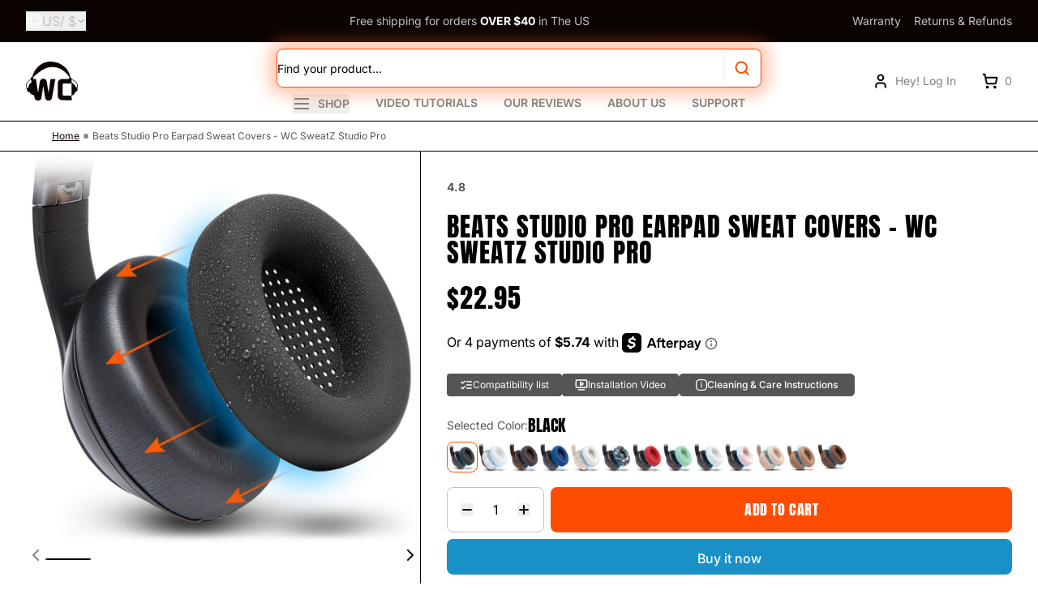

--- FILE ---
content_type: text/html
request_url: https://placement-api.us.afterpay.com/?mpid=wicked-cushions.myshopify.com&placementid=null&pageType=null&zoid=9.0.85
body_size: 994
content:

  <!DOCTYPE html>
  <html>
  <head>
      <link rel='icon' href='data:,' />
      <meta http-equiv="Content-Security-Policy"
          content="base-uri 'self'; default-src 'self'; font-src 'self'; style-src 'self'; script-src 'self' https://cdn.jsdelivr.net/npm/zoid@9.0.85/dist/zoid.min.js; img-src 'self'; connect-src 'self'; frame-src 'self'">
      <title></title>
      <link rel="preload" href="/index.js" as="script" />
      <link rel="preload" href="https://cdn.jsdelivr.net/npm/zoid@9.0.85/dist/zoid.min.js" integrity="sha384-67MznxkYtbE8teNrhdkvnzQBmeiErnMskO7eD8QwolLpdUliTdivKWx0ANHgw+w8" as="script" crossorigin="anonymous" />
      <div id="__AP_DATA__" hidden>
        {"errors":{"mcr":null},"mcrResponse":{"data":{"errors":[],"config":{"mpId":"wicked-cushions.myshopify.com","createdAt":"2023-09-28T23:29:24.689094588Z","updatedAt":"2025-05-21T15:02:51.182350224Z","config":{"consumerLending":{"metadata":{"shouldForceCache":false,"isProductEnabled":true,"expiresAt":1747840671181,"ttl":900,"updatedAt":"2025-05-21T15:02:51.181944489Z","version":0},"details":{"minimumAmount":{"amount":"400.00","currency":"USD"},"maximumAmount":{"amount":"4000.00","currency":"USD"}}},"interestFreePayment":{"metadata":{"shouldForceCache":false,"isProductEnabled":true,"expiresAt":1747840671181,"ttl":900,"updatedAt":"2025-05-21T15:02:51.181944489Z","version":0},"details":{"minimumAmount":{"amount":"1.0","currency":"USD"},"maximumAmount":{"amount":"4000.0","currency":"USD"},"cbt":{"enabled":false,"countries":[],"limits":{}}}},"merchantAttributes":{"metadata":{"shouldForceCache":false,"isProductEnabled":true,"expiresAt":1747840671181,"ttl":900,"updatedAt":"2025-05-21T15:02:51.181944489Z","version":0},"details":{"analyticsEnabled":true,"tradingCountry":"US","storeURI":"http://www.wickedcushions.com","tradingName":"Wicked Cushions","vpuf":true}},"onsitePlacements":{"metadata":{"expiresAt":1734189738330,"ttl":900,"updatedAt":"2024-12-14T15:07:18.3300247Z","version":0},"details":{"onsitePlacements":{"55790589-efcd-4f9a-95d4-05c5674e8314":{"placementId":"55790589-efcd-4f9a-95d4-05c5674e8314","pageType":"product","enabled":true,"type":"price-paragraph","introText":"or","logoType":"badge","badgeTheme":"black-on-mint","lockupTheme":"black","modalTheme":"mint","modalLinkStyle":"circled-info-icon","paymentAmountIsBold":false,"promoRenderStyle":"promo-with-get-and-payments","size":"md","showIfOutsideLimits":true,"showInterestFree":true,"showLowerLimit":true,"showUpperLimit":true,"showWith":true,"showPaymentAmount":true},"5026faa9-2fcc-4f41-8130-63956cbec0aa":{"placementId":"5026faa9-2fcc-4f41-8130-63956cbec0aa","pageType":"cart","enabled":true,"type":"price-paragraph","introText":"or","logoType":"badge","badgeTheme":"black-on-mint","lockupTheme":"black","modalTheme":"mint","modalLinkStyle":"circled-info-icon","paymentAmountIsBold":false,"promoRenderStyle":"promo-with-get-and-payments","size":"md","showIfOutsideLimits":true,"showInterestFree":true,"showLowerLimit":true,"showUpperLimit":true,"showWith":true,"showPaymentAmount":true}}}},"cashAppPay":{"metadata":{"shouldForceCache":false,"isProductEnabled":false,"expiresAt":1747840671181,"ttl":900,"updatedAt":"2025-05-21T15:02:51.181944489Z","version":0},"details":{"enabledForOrders":false,"integrationCompleted":false}},"promotionalData":{"metadata":{"version":0},"details":{"consumerLendingPromotions":[]}}}}},"errors":null,"status":200},"brand":"cashappafterpay","meta":{"version":"0.35.4"}}
      </div>
  </head>
  <body></body>
  <script src="/index.js" type="application/javascript"></script>
  </html>
  

--- FILE ---
content_type: text/css
request_url: https://wickedcushions.com/cdn/shop/t/123/assets/fonts.min.css?v=114140263982380676971745309500
body_size: -558
content:
@font-face{font-display:swap;font-family:Anton;font-style:normal;font-weight:400;src:url(Anton.ttf) format("truetype")}@font-face{font-display:swap;font-family:Inter;font-style:normal;font-weight:100 900;src:url(Inter.ttf) format("truetype")}

--- FILE ---
content_type: text/css
request_url: https://wickedcushions.com/cdn/shop/t/123/assets/tailwind.min.css?v=82866485233000638901766599350
body_size: 18342
content:
*,:after,:before{--tw-border-spacing-x:0;--tw-border-spacing-y:0;--tw-translate-x:0;--tw-translate-y:0;--tw-rotate:0;--tw-skew-x:0;--tw-skew-y:0;--tw-scale-x:1;--tw-scale-y:1;--tw-pan-x: ;--tw-pan-y: ;--tw-pinch-zoom: ;--tw-scroll-snap-strictness:proximity;--tw-gradient-from-position: ;--tw-gradient-via-position: ;--tw-gradient-to-position: ;--tw-ordinal: ;--tw-slashed-zero: ;--tw-numeric-figure: ;--tw-numeric-spacing: ;--tw-numeric-fraction: ;--tw-ring-inset: ;--tw-ring-offset-width:0px;--tw-ring-offset-color:#fff;--tw-ring-color:rgba(59,130,246,.5);--tw-ring-offset-shadow:0 0 #0000;--tw-ring-shadow:0 0 #0000;--tw-shadow:0 0 #0000;--tw-shadow-colored:0 0 #0000;--tw-blur: ;--tw-brightness: ;--tw-contrast: ;--tw-grayscale: ;--tw-hue-rotate: ;--tw-invert: ;--tw-saturate: ;--tw-sepia: ;--tw-drop-shadow: ;--tw-backdrop-blur: ;--tw-backdrop-brightness: ;--tw-backdrop-contrast: ;--tw-backdrop-grayscale: ;--tw-backdrop-hue-rotate: ;--tw-backdrop-invert: ;--tw-backdrop-opacity: ;--tw-backdrop-saturate: ;--tw-backdrop-sepia: ;--tw-contain-size: ;--tw-contain-layout: ;--tw-contain-paint: ;--tw-contain-style: }::backdrop{--tw-border-spacing-x:0;--tw-border-spacing-y:0;--tw-translate-x:0;--tw-translate-y:0;--tw-rotate:0;--tw-skew-x:0;--tw-skew-y:0;--tw-scale-x:1;--tw-scale-y:1;--tw-pan-x: ;--tw-pan-y: ;--tw-pinch-zoom: ;--tw-scroll-snap-strictness:proximity;--tw-gradient-from-position: ;--tw-gradient-via-position: ;--tw-gradient-to-position: ;--tw-ordinal: ;--tw-slashed-zero: ;--tw-numeric-figure: ;--tw-numeric-spacing: ;--tw-numeric-fraction: ;--tw-ring-inset: ;--tw-ring-offset-width:0px;--tw-ring-offset-color:#fff;--tw-ring-color:rgba(59,130,246,.5);--tw-ring-offset-shadow:0 0 #0000;--tw-ring-shadow:0 0 #0000;--tw-shadow:0 0 #0000;--tw-shadow-colored:0 0 #0000;--tw-blur: ;--tw-brightness: ;--tw-contrast: ;--tw-grayscale: ;--tw-hue-rotate: ;--tw-invert: ;--tw-saturate: ;--tw-sepia: ;--tw-drop-shadow: ;--tw-backdrop-blur: ;--tw-backdrop-brightness: ;--tw-backdrop-contrast: ;--tw-backdrop-grayscale: ;--tw-backdrop-hue-rotate: ;--tw-backdrop-invert: ;--tw-backdrop-opacity: ;--tw-backdrop-saturate: ;--tw-backdrop-sepia: ;--tw-contain-size: ;--tw-contain-layout: ;--tw-contain-paint: ;--tw-contain-style: }
/*! tailwindcss v3.4.14 | MIT License | https://tailwindcss.com*/*,:after,:before{border:0 solid #e5e7eb;box-sizing:border-box}:after,:before{--tw-content:""}:host,html{line-height:1.5;-webkit-text-size-adjust:100%;font-family:ui-sans-serif,system-ui,sans-serif,Apple Color Emoji,Segoe UI Emoji,Segoe UI Symbol,Noto Color Emoji;font-feature-settings:normal;font-variation-settings:normal;-moz-tab-size:4;-o-tab-size:4;tab-size:4;-webkit-tap-highlight-color:transparent}body{line-height:inherit;margin:0}hr{border-top-width:1px;color:inherit;height:0}abbr:where([title]){-webkit-text-decoration:underline dotted;text-decoration:underline dotted}h1,h2,h3,h4,h5,h6{font-size:inherit;font-weight:inherit}a{color:inherit;text-decoration:inherit}b,strong{font-weight:bolder}code,kbd,pre,samp{font-family:ui-monospace,SFMono-Regular,Menlo,Monaco,Consolas,Liberation Mono,Courier New,monospace;font-feature-settings:normal;font-size:1em;font-variation-settings:normal}small{font-size:80%}sub,sup{font-size:75%;line-height:0;position:relative;vertical-align:baseline}sub{bottom:-.25em}sup{top:-.5em}table{border-collapse:collapse;border-color:inherit;text-indent:0}button,input,optgroup,select,textarea{color:inherit;font-family:inherit;font-feature-settings:inherit;font-size:100%;font-variation-settings:inherit;font-weight:inherit;letter-spacing:inherit;line-height:inherit;margin:0;padding:0}button,select{text-transform:none}button,input:where([type=button]),input:where([type=reset]),input:where([type=submit]){-webkit-appearance:button;background-color:transparent;background-image:none}:-moz-focusring{outline:auto}:-moz-ui-invalid{box-shadow:none}progress{vertical-align:baseline}::-webkit-inner-spin-button,::-webkit-outer-spin-button{height:auto}[type=search]{-webkit-appearance:textfield;outline-offset:-2px}::-webkit-search-decoration{-webkit-appearance:none}::-webkit-file-upload-button{-webkit-appearance:button;font:inherit}summary{display:list-item}blockquote,dd,dl,figure,h1,h2,h3,h4,h5,h6,hr,p,pre{margin:0}fieldset{margin:0}fieldset,legend{padding:0}menu,ol,ul{list-style:none;margin:0;padding:0}dialog{padding:0}textarea{resize:vertical}input::-moz-placeholder,textarea::-moz-placeholder{color:#9ca3af;opacity:1}input::placeholder,textarea::placeholder{color:#9ca3af;opacity:1}[role=button],button{cursor:pointer}:disabled{cursor:default}audio,canvas,embed,iframe,img,object,svg,video{display:block;vertical-align:middle}img,video{height:auto;max-width:100%}[hidden]:where(:not([hidden=until-found])){display:none}[multiple],[type=date],[type=datetime-local],[type=email],[type=month],[type=number],[type=password],[type=search],[type=tel],[type=text],[type=time],[type=url],[type=week],input:where(:not([type])),select,textarea{-webkit-appearance:none;-moz-appearance:none;appearance:none;background-color:#fff;border-color:#6b7280;border-radius:0;border-width:1px;font-size:1rem;line-height:1.5rem;padding:.5rem .75rem;--tw-shadow:0 0 #0000}[multiple]:focus,[type=date]:focus,[type=datetime-local]:focus,[type=email]:focus,[type=month]:focus,[type=number]:focus,[type=password]:focus,[type=search]:focus,[type=tel]:focus,[type=text]:focus,[type=time]:focus,[type=url]:focus,[type=week]:focus,input:where(:not([type])):focus,select:focus,textarea:focus{outline:2px solid transparent;outline-offset:2px;--tw-ring-inset:var(--tw-empty,/*!*/ /*!*/);--tw-ring-offset-width:0px;--tw-ring-offset-color:#fff;--tw-ring-color:#2563eb;--tw-ring-offset-shadow:var(--tw-ring-inset) 0 0 0 var(--tw-ring-offset-width) var(--tw-ring-offset-color);--tw-ring-shadow:var(--tw-ring-inset) 0 0 0 calc(1px + var(--tw-ring-offset-width)) var(--tw-ring-color);border-color:#2563eb;box-shadow:var(--tw-ring-offset-shadow),var(--tw-ring-shadow),var(--tw-shadow)}input::-moz-placeholder,textarea::-moz-placeholder{color:#6b7280;opacity:1}input::placeholder,textarea::placeholder{color:#6b7280;opacity:1}::-webkit-datetime-edit-fields-wrapper{padding:0}::-webkit-date-and-time-value{min-height:1.5em;text-align:inherit}::-webkit-datetime-edit{display:inline-flex}::-webkit-datetime-edit,::-webkit-datetime-edit-day-field,::-webkit-datetime-edit-hour-field,::-webkit-datetime-edit-meridiem-field,::-webkit-datetime-edit-millisecond-field,::-webkit-datetime-edit-minute-field,::-webkit-datetime-edit-month-field,::-webkit-datetime-edit-second-field,::-webkit-datetime-edit-year-field{padding-bottom:0;padding-top:0}select{background-image:url("data:image/svg+xml;charset=utf-8,%3Csvg xmlns='http://www.w3.org/2000/svg' fill='none' viewBox='0 0 20 20'%3E%3Cpath stroke='%236b7280' stroke-linecap='round' stroke-linejoin='round' stroke-width='1.5' d='m6 8 4 4 4-4'/%3E%3C/svg%3E");background-position:right .5rem center;background-repeat:no-repeat;background-size:1.5em 1.5em;padding-right:2.5rem;-webkit-print-color-adjust:exact;print-color-adjust:exact}[multiple],[size]:where(select:not([size="1"])){background-image:none;background-position:0 0;background-repeat:unset;background-size:initial;padding-right:.75rem;-webkit-print-color-adjust:unset;print-color-adjust:unset}[type=checkbox],[type=radio]{-webkit-appearance:none;-moz-appearance:none;appearance:none;background-color:#fff;background-origin:border-box;border-color:#6b7280;border-width:1px;color:#2563eb;display:inline-block;flex-shrink:0;height:1rem;padding:0;-webkit-print-color-adjust:exact;print-color-adjust:exact;-webkit-user-select:none;-moz-user-select:none;user-select:none;vertical-align:middle;width:1rem;--tw-shadow:0 0 #0000}[type=checkbox]{border-radius:0}[type=radio]{border-radius:100%}[type=checkbox]:focus,[type=radio]:focus{outline:2px solid transparent;outline-offset:2px;--tw-ring-inset:var(--tw-empty,/*!*/ /*!*/);--tw-ring-offset-width:2px;--tw-ring-offset-color:#fff;--tw-ring-color:#2563eb;--tw-ring-offset-shadow:var(--tw-ring-inset) 0 0 0 var(--tw-ring-offset-width) var(--tw-ring-offset-color);--tw-ring-shadow:var(--tw-ring-inset) 0 0 0 calc(2px + var(--tw-ring-offset-width)) var(--tw-ring-color);box-shadow:var(--tw-ring-offset-shadow),var(--tw-ring-shadow),var(--tw-shadow)}[type=checkbox]:checked,[type=radio]:checked{background-color:currentColor;background-position:50%;background-repeat:no-repeat;background-size:100% 100%;border-color:transparent}[type=checkbox]:checked{background-image:url("data:image/svg+xml;charset=utf-8,%3Csvg xmlns='http://www.w3.org/2000/svg' fill='%23fff' viewBox='0 0 16 16'%3E%3Cpath d='M12.207 4.793a1 1 0 0 1 0 1.414l-5 5a1 1 0 0 1-1.414 0l-2-2a1 1 0 0 1 1.414-1.414L6.5 9.086l4.293-4.293a1 1 0 0 1 1.414 0'/%3E%3C/svg%3E")}@media (forced-colors:active) {[type=checkbox]:checked{-webkit-appearance:auto;-moz-appearance:auto;appearance:auto}}[type=radio]:checked{background-image:url("data:image/svg+xml;charset=utf-8,%3Csvg xmlns='http://www.w3.org/2000/svg' fill='%23fff' viewBox='0 0 16 16'%3E%3Ccircle cx='8' cy='8' r='3'/%3E%3C/svg%3E")}@media (forced-colors:active) {[type=radio]:checked{-webkit-appearance:auto;-moz-appearance:auto;appearance:auto}}[type=checkbox]:checked:focus,[type=checkbox]:checked:hover,[type=radio]:checked:focus,[type=radio]:checked:hover{background-color:currentColor;border-color:transparent}[type=checkbox]:indeterminate{background-color:currentColor;background-image:url("data:image/svg+xml;charset=utf-8,%3Csvg xmlns='http://www.w3.org/2000/svg' fill='none' viewBox='0 0 16 16'%3E%3Cpath stroke='%23fff' stroke-linecap='round' stroke-linejoin='round' stroke-width='2' d='M4 8h8'/%3E%3C/svg%3E");background-position:50%;background-repeat:no-repeat;background-size:100% 100%;border-color:transparent}@media (forced-colors:active) {[type=checkbox]:indeterminate{-webkit-appearance:auto;-moz-appearance:auto;appearance:auto}}[type=checkbox]:indeterminate:focus,[type=checkbox]:indeterminate:hover{background-color:currentColor;border-color:transparent}[type=file]{background:unset;border-color:inherit;border-radius:0;border-width:0;font-size:unset;line-height:inherit;padding:0}[type=file]:focus{outline:1px solid ButtonText;outline:1px auto -webkit-focus-ring-color}.\!container{margin-left:auto!important;margin-right:auto!important;width:100%!important}.container{margin-left:auto;margin-right:auto;width:100%}@media (min-width:none){.\!container{max-width:none!important}.container{max-width:none}}.pointer-events-none{pointer-events:none}.pointer-events-auto{pointer-events:auto}.visible{visibility:visible}.invisible{visibility:hidden}.collapse{visibility:collapse}.\!static{position:static!important}.static{position:static}.fixed{position:fixed}.\!absolute{position:absolute!important}.absolute{position:absolute}.relative{position:relative}.sticky{position:sticky}.inset-0{inset:0}.\!right-0{right:0!important}.\!top-0{top:0!important}.\!top-\[calc\(100\%_-_2px\)\]{top:calc(100% - 2px)!important}.-left-\[39px\]{left:-39px}.-top-9{top:-.5625rem}.bottom-0{bottom:0}.bottom-16{bottom:1rem}.bottom-full{bottom:100%}.left-0{left:0}.left-1\/2{left:50%}.left-16{left:1rem}.left-8{left:.5rem}.left-\[-14vw\]{left:-14vw}.left-auto{left:auto}.right-0{right:0}.right-16{right:1rem}.right-8{right:.5rem}.right-\[-50\%\]{right:-50%}.top-0{top:0}.top-1\/2{top:50%}.top-10{top:.625rem}.top-28{top:1.75rem}.top-56{top:3.5rem}.top-8{top:.5rem}.top-80{top:5rem}.top-\[-50\%\]{top:-50%}.top-\[100\%\]{top:100%}.top-\[120px\]{top:120px}.top-\[200px\]{top:200px}.top-\[50\%\]{top:50%}.top-full{top:100%}.isolate{isolation:isolate}.-z-10{z-index:-10}.z-0{z-index:0}.z-10{z-index:10}.z-20{z-index:20}.z-30{z-index:30}.z-40{z-index:40}.z-50{z-index:50}.z-\[-1\]{z-index:-1}.z-\[100\]{z-index:100}.z-\[101\]{z-index:101}.z-\[1\]{z-index:1}.z-\[2\]{z-index:2}.z-\[9999999999\]{z-index:9999999999}.z-\[99\]{z-index:99}.-order-1{order:-1}.order-1{order:1}.order-2{order:2}.order-3{order:3}.order-\[-1\]{order:-1}.order-\[999\]{order:999}.col-span-1{grid-column:span 1/span 1}.col-span-2{grid-column:span 2/span 2}.col-span-full{grid-column:1/-1}.col-start-1{grid-column-start:1}.col-start-2{grid-column-start:2}.col-start-3{grid-column-start:3}.col-end-3{grid-column-end:3}.col-end-4{grid-column-end:4}.row-span-2{grid-row:span 2/span 2}.row-span-full{grid-row:1/-1}.row-start-1{grid-row-start:1}.row-start-2{grid-row-start:2}.row-start-3{grid-row-start:3}.row-start-4{grid-row-start:4}.row-start-5{grid-row-start:5}.row-end-3{grid-row-end:3}.m-0{margin:0}.m-8{margin:.5rem}.m-auto{margin:auto}.\!mx-0{margin-left:0!important;margin-right:0!important}.mx-12{margin-left:.75rem;margin-right:.75rem}.mx-16{margin-left:1rem;margin-right:1rem}.mx-32{margin-left:2rem;margin-right:2rem}.mx-auto{margin-left:auto;margin-right:auto}.my-16{margin-bottom:1rem;margin-top:1rem}.my-24{margin-bottom:1.5rem;margin-top:1.5rem}.my-4{margin-bottom:.25rem;margin-top:.25rem}.my-8{margin-bottom:.5rem;margin-top:.5rem}.my-auto{margin-bottom:auto;margin-top:auto}.\!mb-0{margin-bottom:0!important}.\!mb-24{margin-bottom:1.5rem!important}.\!mb-8{margin-bottom:.5rem!important}.\!ml-0{margin-left:0!important}.-ml-16{margin-left:-1rem}.-ml-20{margin-left:-1.25rem}.mb-0{margin-bottom:0}.mb-10{margin-bottom:.625rem}.mb-12{margin-bottom:.75rem}.mb-16{margin-bottom:1rem}.mb-2{margin-bottom:.125rem}.mb-24{margin-bottom:1.5rem}.mb-28{margin-bottom:1.75rem}.mb-32{margin-bottom:2rem}.mb-4{margin-bottom:.25rem}.mb-40{margin-bottom:2.5rem}.mb-48{margin-bottom:3rem}.mb-56{margin-bottom:3.5rem}.mb-6{margin-bottom:.375rem}.mb-7{margin-bottom:.4375rem}.mb-8{margin-bottom:.5rem}.mb-84{margin-bottom:5.25rem}.mb-96{margin-bottom:6rem}.ml-0{margin-left:0}.ml-10{margin-left:.625rem}.ml-16{margin-left:1rem}.ml-24{margin-left:1.5rem}.ml-8{margin-left:.5rem}.ml-auto{margin-left:auto}.mr-10{margin-right:.625rem}.mr-16{margin-right:1rem}.mr-24{margin-right:1.5rem}.mr-32{margin-right:2rem}.mr-4{margin-right:.25rem}.mr-8{margin-right:.5rem}.mr-auto{margin-right:auto}.mt-1{margin-top:.0625rem}.mt-10{margin-top:.625rem}.mt-16{margin-top:1rem}.mt-24{margin-top:1.5rem}.mt-32{margin-top:2rem}.mt-4{margin-top:.25rem}.mt-40{margin-top:2.5rem}.mt-48{margin-top:3rem}.mt-54{margin-top:3.375rem}.mt-6{margin-top:.375rem}.mt-64{margin-top:4rem}.mt-8{margin-top:.5rem}.box-border{box-sizing:border-box}.box-content{box-sizing:content-box}.\!block{display:block!important}.block{display:block}.inline-block{display:inline-block}.inline{display:inline}.\!flex{display:flex!important}.flex{display:flex}.table{display:table}.grid{display:grid}.contents{display:contents}.\!hidden{display:none!important}.hidden{display:none}.\!aspect-square{aspect-ratio:1/1!important}.aspect-\[1\]{aspect-ratio:1}.aspect-\[3\/5\]{aspect-ratio:3/5}.aspect-auto{aspect-ratio:auto}.aspect-square{aspect-ratio:1/1}.\!h-16{height:1rem!important}.\!h-18{height:1.125rem!important}.\!h-2{height:.125rem!important}.\!h-\[240px\]{height:240px!important}.\!h-auto{height:auto!important}.\!h-fit{height:-moz-fit-content!important;height:fit-content!important}.\!h-full{height:100%!important}.h-0{height:0}.h-12{height:.75rem}.h-14{height:.875rem}.h-16{height:1rem}.h-20{height:1.25rem}.h-22{height:1.375rem}.h-24{height:1.5rem}.h-26{height:1.625rem}.h-32{height:2rem}.h-38{height:2.375rem}.h-4{height:.25rem}.h-40{height:2.5rem}.h-48{height:3rem}.h-50{height:3.125rem}.h-56{height:3.5rem}.h-64{height:4rem}.h-8{height:.5rem}.h-96{height:6rem}.h-\[162px\]{height:162px}.h-\[200px\]{height:200px}.h-\[240px\]{height:240px}.h-\[32px\]{height:32px}.h-\[56px\]{height:56px}.h-\[64px\]{height:64px}.h-\[70vh\]{height:70vh}.h-\[90dvh\]{height:90dvh}.h-\[calc\(100\%\+1px\)\]{height:calc(100% + 1px)}.h-\[calc\(99vh_-_8px\)\]{height:calc(99vh - 8px)}.h-auto{height:auto}.h-fit{height:-moz-fit-content;height:fit-content}.h-full{height:100%}.max-h-\[100\%\]{max-height:100%}.max-h-\[100vh\]{max-height:100vh}.max-h-\[250px\]{max-height:250px}.max-h-\[270px\]{max-height:270px}.max-h-\[300px\]{max-height:300px}.max-h-\[360px\]{max-height:360px}.max-h-\[70vh\]{max-height:70vh}.min-h-44{min-height:2.75rem}.min-h-48{min-height:3rem}.min-h-60{min-height:3.75rem}.min-h-\[100\%\]{min-height:100%}.min-h-\[310px\]{min-height:310px}.min-h-\[390px\]{min-height:390px}.min-h-\[88px\]{min-height:88px}.\!w-16{width:1rem!important}.\!w-18{width:1.125rem!important}.\!w-full{width:100%!important}.\!w-max{width:-moz-max-content!important;width:max-content!important}.w-0{width:0}.w-1\/3{width:33.333333%}.w-12{width:.75rem}.w-14{width:.875rem}.w-16{width:1rem}.w-20{width:1.25rem}.w-24{width:1.5rem}.w-32{width:2rem}.w-38{width:2.375rem}.w-40{width:2.5rem}.w-48{width:3rem}.w-50{width:3.125rem}.w-52{width:3.25rem}.w-56{width:3.5rem}.w-6{width:.375rem}.w-60{width:3.75rem}.w-64{width:4rem}.w-\[140px\]{width:140px}.w-\[162px\]{width:162px}.w-\[180px\]{width:180px}.w-\[209px\]{width:209px}.w-\[31px\]{width:31px}.w-\[32px\]{width:32px}.w-\[330px\]{width:330px}.w-\[50\%\]{width:50%}.w-\[90\%\]{width:90%}.w-auto{width:auto}.w-fit{width:-moz-fit-content;width:fit-content}.w-full{width:100%}.w-max{width:-moz-max-content;width:max-content}.min-w-100{min-width:6.25rem}.min-w-20{min-width:1.25rem}.min-w-24{min-width:1.5rem}.min-w-44{min-width:2.75rem}.min-w-\[209px\]{min-width:209px}.min-w-min{min-width:-moz-min-content;min-width:min-content}.\!max-w-full{max-width:100%!important}.max-w-0{max-width:0}.max-w-\[1000px\]{max-width:1000px}.max-w-\[100px\]{max-width:100px}.max-w-\[1010px\]{max-width:1010px}.max-w-\[104px\]{max-width:104px}.max-w-\[120px\]{max-width:120px}.max-w-\[210px\]{max-width:210px}.max-w-\[219px\]{max-width:219px}.max-w-\[326px\]{max-width:326px}.max-w-\[33\.3\%\]{max-width:33.3%}.max-w-\[330px\]{max-width:330px}.max-w-\[350px\]{max-width:350px}.max-w-\[359px\]{max-width:359px}.max-w-\[360px\]{max-width:360px}.max-w-\[375px\]{max-width:375px}.max-w-\[428px\]{max-width:428px}.max-w-\[440px\]{max-width:440px}.max-w-\[443px\]{max-width:443px}.max-w-\[480px\]{max-width:480px}.max-w-\[500px\]{max-width:500px}.max-w-\[600px\]{max-width:600px}.max-w-\[676px\]{max-width:676px}.max-w-\[680px\]{max-width:680px}.max-w-\[708px\]{max-width:708px}.max-w-\[90\%\]{max-width:90%}.max-w-\[910px\]{max-width:910px}.max-w-container{max-width:1376px}.max-w-full{max-width:100%}.max-w-none{max-width:none}.flex-1{flex:1 1 0%}.flex-\[1_0_auto\]{flex:1 0 auto}.flex-shrink{flex-shrink:1}.flex-shrink-0{flex-shrink:0}.\!shrink-0{flex-shrink:0!important}.shrink{flex-shrink:1}.flex-grow{flex-grow:1}.flex-grow-0{flex-grow:0}.grow{flex-grow:1}.basis-auto{flex-basis:auto}.border-collapse{border-collapse:collapse}.\!translate-x-0{--tw-translate-x:0px!important;transform:translate(var(--tw-translate-x),var(--tw-translate-y)) rotate(var(--tw-rotate)) skewX(var(--tw-skew-x)) skewY(var(--tw-skew-y)) scaleX(var(--tw-scale-x)) scaleY(var(--tw-scale-y))!important}.-translate-x-1\/2{--tw-translate-x:-50%}.-translate-x-1\/2,.-translate-y-1\/2{transform:translate(var(--tw-translate-x),var(--tw-translate-y)) rotate(var(--tw-rotate)) skewX(var(--tw-skew-x)) skewY(var(--tw-skew-y)) scaleX(var(--tw-scale-x)) scaleY(var(--tw-scale-y))}.-translate-y-1\/2{--tw-translate-y:-50%}.-translate-y-8{--tw-translate-y:-0.5rem}.-translate-y-8,.translate-x-\[-100\%\]{transform:translate(var(--tw-translate-x),var(--tw-translate-y)) rotate(var(--tw-rotate)) skewX(var(--tw-skew-x)) skewY(var(--tw-skew-y)) scaleX(var(--tw-scale-x)) scaleY(var(--tw-scale-y))}.translate-x-\[-100\%\]{--tw-translate-x:-100%}.translate-x-full{--tw-translate-x:100%}.translate-x-full,.translate-y-0{transform:translate(var(--tw-translate-x),var(--tw-translate-y)) rotate(var(--tw-rotate)) skewX(var(--tw-skew-x)) skewY(var(--tw-skew-y)) scaleX(var(--tw-scale-x)) scaleY(var(--tw-scale-y))}.translate-y-0{--tw-translate-y:0px}.translate-y-\[-25\%\]{--tw-translate-y:-25%}.translate-y-\[-25\%\],.translate-y-\[120\%\]{transform:translate(var(--tw-translate-x),var(--tw-translate-y)) rotate(var(--tw-rotate)) skewX(var(--tw-skew-x)) skewY(var(--tw-skew-y)) scaleX(var(--tw-scale-x)) scaleY(var(--tw-scale-y))}.translate-y-\[120\%\]{--tw-translate-y:120%}.translate-y-full{--tw-translate-y:100%}.rotate-180,.translate-y-full{transform:translate(var(--tw-translate-x),var(--tw-translate-y)) rotate(var(--tw-rotate)) skewX(var(--tw-skew-x)) skewY(var(--tw-skew-y)) scaleX(var(--tw-scale-x)) scaleY(var(--tw-scale-y))}.rotate-180{--tw-rotate:180deg}.transform{transform:translate(var(--tw-translate-x),var(--tw-translate-y)) rotate(var(--tw-rotate)) skewX(var(--tw-skew-x)) skewY(var(--tw-skew-y)) scaleX(var(--tw-scale-x)) scaleY(var(--tw-scale-y))}@keyframes spin{to{transform:rotate(1turn)}}.animate-spin{animation:spin 1s linear infinite}.cursor-default{cursor:default}.cursor-pointer{cursor:pointer}.select-none{-webkit-user-select:none;-moz-user-select:none;user-select:none}.\!resize-none{resize:none!important}.resize{resize:both}.list-inside{list-style-position:inside}.list-\[square\]{list-style-type:square}.list-none{list-style-type:none}.appearance-none{-webkit-appearance:none;-moz-appearance:none;appearance:none}.auto-rows-auto{grid-auto-rows:auto}.grid-cols-1{grid-template-columns:repeat(1,minmax(0,1fr))}.grid-cols-2{grid-template-columns:repeat(2,minmax(0,1fr))}.grid-cols-3{grid-template-columns:repeat(3,minmax(0,1fr))}.grid-cols-\[115px_1fr\]{grid-template-columns:115px 1fr}.grid-cols-\[120px_1fr\]{grid-template-columns:120px 1fr}.grid-cols-\[1fr_2fr\]{grid-template-columns:1fr 2fr}.grid-cols-cart-item{grid-template-columns:minmax(0,64px) 1fr minmax(0,auto)}.grid-cols-cart-page-desktop{grid-template-columns:minmax(0,465px) minmax(0,233px) 1fr}.grid-cols-collection-mobile{grid-template-columns:1fr}.grid-rows-\[0fr\]{grid-template-rows:0fr}.grid-rows-\[40\%_60\%\]{grid-template-rows:40% 60%}.grid-rows-\[auto_minmax\(0\2c 1fr\)\]{grid-template-rows:auto minmax(0,1fr)}.grid-rows-\[min-content_1fr\]{grid-template-rows:min-content 1fr}.flex-row{flex-direction:row}.flex-col{flex-direction:column}.flex-col-reverse{flex-direction:column-reverse}.flex-wrap{flex-wrap:wrap}.flex-nowrap{flex-wrap:nowrap}.items-start{align-items:flex-start}.items-end{align-items:flex-end}.\!items-center{align-items:center!important}.items-center{align-items:center}.items-stretch{align-items:stretch}.justify-start{justify-content:flex-start}.justify-end{justify-content:flex-end}.\!justify-center{justify-content:center!important}.justify-center{justify-content:center}.justify-between{justify-content:space-between}.gap-1{gap:.0625rem}.gap-10{gap:.625rem}.gap-12{gap:.75rem}.gap-16{gap:1rem}.gap-2{gap:.125rem}.gap-20{gap:1.25rem}.gap-24{gap:1.5rem}.gap-3{gap:.1875rem}.gap-32{gap:2rem}.gap-4{gap:.25rem}.gap-40{gap:2.5rem}.gap-5{gap:.3125rem}.gap-6{gap:.375rem}.gap-8{gap:.5rem}.gap-\[140px\]{gap:140px}.gap-\[72px\]{gap:72px}.gap-x-3{-moz-column-gap:.1875rem;column-gap:.1875rem}.gap-x-8{-moz-column-gap:.5rem;column-gap:.5rem}.gap-y-4{row-gap:.25rem}.space-y-4>:not([hidden])~:not([hidden]){--tw-space-y-reverse:0;margin-bottom:calc(.25rem*var(--tw-space-y-reverse));margin-top:calc(.25rem*(1 - var(--tw-space-y-reverse)))}.justify-self-end{justify-self:end}.justify-self-center{justify-self:center}.overflow-auto{overflow:auto}.overflow-hidden{overflow:hidden}.\!overflow-visible{overflow:visible!important}.overflow-x-auto{overflow-x:auto}.overflow-y-auto{overflow-y:auto}.overflow-x-hidden{overflow-x:hidden}.\!overflow-y-hidden{overflow-y:hidden!important}.scroll-smooth{scroll-behavior:smooth}.truncate{overflow:hidden;text-overflow:ellipsis;white-space:nowrap}.whitespace-normal{white-space:normal}.whitespace-nowrap{white-space:nowrap}.text-nowrap{text-wrap:nowrap}.\!rounded-8{border-radius:.5rem!important}.rounded{border-radius:.25rem}.rounded-14{border-radius:.875rem}.rounded-16{border-radius:1rem}.rounded-2{border-radius:.125rem}.rounded-24{border-radius:1.5rem}.rounded-30{border-radius:1.875rem}.rounded-4{border-radius:.25rem}.rounded-48{border-radius:3rem}.rounded-6{border-radius:.375rem}.rounded-8{border-radius:.5rem}.rounded-\[0_15px_15px_0\]{border-radius:0 15px 15px 0}.rounded-\[15px_0_0_15px\]{border-radius:15px 0 0 15px}.rounded-\[50\%\]{border-radius:50%}.rounded-full{border-radius:9999px}.border{border-width:1px}.border-1{border-width:.0625rem}.border-8{border-width:.5rem}.border-x-0{border-left-width:0;border-right-width:0}.border-b{border-bottom-width:1px}.border-b-1{border-bottom-width:.0625rem}.border-b-2{border-bottom-width:.125rem}.border-b-3{border-bottom-width:.1875rem}.border-l-0{border-left-width:0}.border-l-1{border-left-width:.0625rem}.border-r{border-right-width:1px}.border-r-0{border-right-width:0}.border-r-1{border-right-width:.0625rem}.border-r-3{border-right-width:.1875rem}.border-t{border-top-width:1px}.border-t-0{border-top-width:0}.border-t-1{border-top-width:.0625rem}.border-solid{border-style:solid}.border-none{border-style:none}.border-\[\#0A0300\]{--tw-border-opacity:1;border-color:rgb(10 3 0/var(--tw-border-opacity))}.border-\[\#FFFFFF26\]{border-color:#ffffff26}.border-black{--tw-border-opacity:1;border-color:rgb(0 0 0/var(--tw-border-opacity))}.border-black-200{--tw-border-opacity:1;border-color:rgb(10 3 0/var(--tw-border-opacity))}.border-error-100{--tw-border-opacity:1;border-color:rgb(248 45 22/var(--tw-border-opacity))}.border-grey{--tw-border-opacity:1;border-color:rgb(240 240 240/var(--tw-border-opacity))}.border-grey-100{--tw-border-opacity:1;border-color:rgb(230 230 230/var(--tw-border-opacity))}.border-grey-200{--tw-border-opacity:1;border-color:rgb(194 193 192/var(--tw-border-opacity))}.border-grey-300{--tw-border-opacity:1;border-color:rgb(132 129 128/var(--tw-border-opacity))}.border-grey-600{--tw-border-opacity:1;border-color:rgb(85 85 85/var(--tw-border-opacity))}.border-grey-700{border-color:#0a03001a}.border-orange-100{--tw-border-opacity:1;border-color:rgb(255 76 1/var(--tw-border-opacity))}.border-transparent{border-color:transparent}.border-white{--tw-border-opacity:1;border-color:rgb(255 255 255/var(--tw-border-opacity))}.border-white-0\.2{border-color:hsla(0,0%,100%,.2)}.border-b-black-200{--tw-border-opacity:1;border-bottom-color:rgb(10 3 0/var(--tw-border-opacity))}.border-b-white-0\.2{border-bottom-color:hsla(0,0%,100%,.2)}.\!bg-black-200{--tw-bg-opacity:1!important;background-color:rgb(10 3 0/var(--tw-bg-opacity))!important}.bg-\[\#0A03004D\]{background-color:#0a03004d}.bg-black{--tw-bg-opacity:1;background-color:rgb(0 0 0/var(--tw-bg-opacity))}.bg-black-100{--tw-bg-opacity:1;background-color:rgb(23 18 15/var(--tw-bg-opacity))}.bg-black-200{--tw-bg-opacity:1;background-color:rgb(10 3 0/var(--tw-bg-opacity))}.bg-black-300{--tw-bg-opacity:1;background-color:rgb(29 23 20/var(--tw-bg-opacity))}.bg-black\/20{background-color:rgba(0,0,0,.2)}.bg-black\/50{background-color:rgba(0,0,0,.5)}.bg-error{--tw-bg-opacity:1;background-color:rgb(255 92 73/var(--tw-bg-opacity))}.bg-grey{--tw-bg-opacity:1;background-color:rgb(240 240 240/var(--tw-bg-opacity))}.bg-grey-100{--tw-bg-opacity:1;background-color:rgb(230 230 230/var(--tw-bg-opacity))}.bg-grey-200{--tw-bg-opacity:1;background-color:rgb(194 193 192/var(--tw-bg-opacity))}.bg-grey-600{--tw-bg-opacity:1;background-color:rgb(85 85 85/var(--tw-bg-opacity))}.bg-grey-700{background-color:#0a03001a}.bg-orange-100{--tw-bg-opacity:1;background-color:rgb(255 76 1/var(--tw-bg-opacity))}.bg-transparent{background-color:transparent}.bg-white{--tw-bg-opacity:1;background-color:rgb(255 255 255/var(--tw-bg-opacity))}.bg-opacity-50{--tw-bg-opacity:0.5}.bg-custom-gradient{background-image:linear-gradient(180deg,rgba(5,5,5,0) 12.27%,#050505),linear-gradient(0deg,rgba(10,3,0,.2),rgba(10,3,0,.2))}.bg-none{background-image:none}.\!bg-cover{background-size:cover!important}.bg-cover{background-size:cover}.\!bg-\[46\%\]{background-position:46%!important}.bg-center{background-position:50%}.bg-no-repeat{background-repeat:no-repeat}.fill-black-200{fill:#0a0300}.fill-grey-200{fill:#c2c1c0}.object-contain{-o-object-fit:contain;object-fit:contain}.object-cover{-o-object-fit:cover;object-fit:cover}.object-center{-o-object-position:center;object-position:center}.\!p-10{padding:.625rem!important}.\!p-16{padding:1rem!important}.\!p-\[23px\]{padding:23px!important}.p-1{padding:.0625rem}.p-10{padding:.625rem}.p-12{padding:.75rem}.p-16{padding:1rem}.p-2{padding:.125rem}.p-24{padding:1.5rem}.p-32{padding:2rem}.p-4{padding:.25rem}.p-40{padding:2.5rem}.p-6{padding:.375rem}.p-8{padding:.5rem}.p-9{padding:.5625rem}.\!px-0{padding-left:0!important;padding-right:0!important}.\!px-16{padding-left:1rem!important;padding-right:1rem!important}.\!px-22{padding-left:1.375rem!important;padding-right:1.375rem!important}.\!px-24{padding-left:1.5rem!important;padding-right:1.5rem!important}.\!py-12{padding-bottom:.75rem!important;padding-top:.75rem!important}.\!py-4{padding-bottom:.25rem!important;padding-top:.25rem!important}.\!py-8{padding-bottom:.5rem!important;padding-top:.5rem!important}.px-0{padding-left:0;padding-right:0}.px-12{padding-left:.75rem;padding-right:.75rem}.px-16{padding-left:1rem;padding-right:1rem}.px-20{padding-left:1.25rem;padding-right:1.25rem}.px-24{padding-left:1.5rem;padding-right:1.5rem}.px-32{padding-left:2rem;padding-right:2rem}.px-4{padding-left:.25rem;padding-right:.25rem}.px-40{padding-left:2.5rem;padding-right:2.5rem}.px-6{padding-left:.375rem;padding-right:.375rem}.px-8{padding-left:.5rem;padding-right:.5rem}.py-10{padding-bottom:.625rem;padding-top:.625rem}.py-12{padding-bottom:.75rem;padding-top:.75rem}.py-14{padding-bottom:.875rem;padding-top:.875rem}.py-16{padding-bottom:1rem;padding-top:1rem}.py-2{padding-bottom:.125rem;padding-top:.125rem}.py-20{padding-bottom:1.25rem;padding-top:1.25rem}.py-24{padding-bottom:1.5rem;padding-top:1.5rem}.py-4{padding-bottom:.25rem;padding-top:.25rem}.py-40{padding-bottom:2.5rem;padding-top:2.5rem}.py-8{padding-bottom:.5rem;padding-top:.5rem}.\!pb-0{padding-bottom:0!important}.\!pb-72{padding-bottom:4.5rem!important}.\!pr-0{padding-right:0!important}.\!pr-20{padding-right:1.25rem!important}.\!pr-26{padding-right:1.625rem!important}.\!pt-16{padding-top:1rem!important}.pb-0{padding-bottom:0}.pb-10{padding-bottom:.625rem}.pb-12{padding-bottom:.75rem}.pb-16{padding-bottom:1rem}.pb-24{padding-bottom:1.5rem}.pb-32{padding-bottom:2rem}.pb-4{padding-bottom:.25rem}.pb-40{padding-bottom:2.5rem}.pb-52{padding-bottom:3.25rem}.pb-8{padding-bottom:.5rem}.pb-\[100\%\]{padding-bottom:100%}.pl-16{padding-left:1rem}.pl-32{padding-left:2rem}.pr-16{padding-right:1rem}.pr-48{padding-right:3rem}.pr-8{padding-right:.5rem}.pt-10{padding-top:.625rem}.pt-16{padding-top:1rem}.pt-22{padding-top:1.375rem}.pt-24{padding-top:1.5rem}.pt-32{padding-top:2rem}.pt-64{padding-top:4rem}.\!text-left{text-align:left!important}.text-left{text-align:left}.\!text-center{text-align:center!important}.text-center{text-align:center}.text-right{text-align:right}.\!font-regular{font-family:Inter,sans-serif!important}.font-heading{font-family:Anton,sans-serif}.font-regular{font-family:Inter,sans-serif}.\!text-14{font-size:.875rem!important}.\!text-16{font-size:1rem!important}.text-0{font-size:0}.text-10{font-size:.625rem}.text-12{font-size:.75rem}.text-14{font-size:.875rem}.text-16{font-size:1rem}.text-18{font-size:1.125rem}.text-20{font-size:1.25rem}.text-24{font-size:1.5rem}.text-32{font-size:2rem}.text-40{font-size:2.5rem}.text-56{font-size:3.5rem}.text-60{font-size:3.75rem}.text-8{font-size:.5rem}.text-\[110px\]{font-size:110px}.text-\[16px\]{font-size:16px}.text-\[72px\]{font-size:72px}.\!font-medium{font-weight:500!important}.font-\[400\]{font-weight:400}.font-bold{font-weight:700}.font-medium{font-weight:500}.font-normal{font-weight:400}.font-semibold{font-weight:600}.uppercase{text-transform:uppercase}.lowercase{text-transform:lowercase}.capitalize{text-transform:capitalize}.\!normal-case{text-transform:none!important}.italic{font-style:italic}.\!leading-20{line-height:1.25rem!important}.\!leading-24{line-height:1.5rem!important}.\!leading-8{line-height:.5rem!important}.leading-14{line-height:.875rem}.leading-18{line-height:1.125rem}.leading-20{line-height:1.25rem}.leading-22{line-height:1.375rem}.leading-24{line-height:1.5rem}.leading-32{line-height:2rem}.leading-40{line-height:2.5rem}.leading-56{line-height:3.5rem}.leading-60{line-height:3.75rem}.leading-\[1\]{line-height:1}.-tracking-0\.5{letter-spacing:-.5px}.-tracking-1{letter-spacing:-1px}.tracking-0\.5{letter-spacing:.5px}.tracking-\[0\.03em\]{letter-spacing:.03em}.\!text-grey-600{--tw-text-opacity:1!important;color:rgb(85 85 85/var(--tw-text-opacity))!important}.\!text-white{--tw-text-opacity:1!important;color:rgb(255 255 255/var(--tw-text-opacity))!important}.text-black{--tw-text-opacity:1;color:rgb(0 0 0/var(--tw-text-opacity))}.text-black-200{--tw-text-opacity:1;color:rgb(10 3 0/var(--tw-text-opacity))}.text-error{--tw-text-opacity:1;color:rgb(255 92 73/var(--tw-text-opacity))}.text-grey-200{--tw-text-opacity:1;color:rgb(194 193 192/var(--tw-text-opacity))}.text-grey-300{--tw-text-opacity:1;color:rgb(132 129 128/var(--tw-text-opacity))}.text-grey-600{--tw-text-opacity:1;color:rgb(85 85 85/var(--tw-text-opacity))}.text-orange-100{--tw-text-opacity:1;color:rgb(255 76 1/var(--tw-text-opacity))}.text-red-500{--tw-text-opacity:1;color:rgb(239 68 68/var(--tw-text-opacity))}.text-transparent{color:transparent}.text-white{--tw-text-opacity:1;color:rgb(255 255 255/var(--tw-text-opacity))}.text-white-0\.7{color:hsla(0,0%,100%,.7)}.underline{text-decoration-line:underline}.line-through{text-decoration-line:line-through}.\!no-underline{text-decoration-line:none!important}.underline-offset-4{text-underline-offset:4px}.antialiased{-webkit-font-smoothing:antialiased;-moz-osx-font-smoothing:grayscale}.placeholder-black-200::-moz-placeholder{--tw-placeholder-opacity:1;color:rgb(10 3 0/var(--tw-placeholder-opacity))}.placeholder-black-200::placeholder{--tw-placeholder-opacity:1;color:rgb(10 3 0/var(--tw-placeholder-opacity))}.opacity-0{opacity:0}.opacity-100{opacity:1}.opacity-30{opacity:.3}.opacity-50{opacity:.5}.shadow{--tw-shadow:0 1px 3px 0 rgba(0,0,0,.1),0 1px 2px -1px rgba(0,0,0,.1);--tw-shadow-colored:0 1px 3px 0 var(--tw-shadow-color),0 1px 2px -1px var(--tw-shadow-color)}.shadow,.shadow-\[0_1px_0_0_rgba\(0\2c 0\2c 0\2c 0\.1\)\]{box-shadow:var(--tw-ring-offset-shadow,0 0 #0000),var(--tw-ring-shadow,0 0 #0000),var(--tw-shadow)}.shadow-\[0_1px_0_0_rgba\(0\2c 0\2c 0\2c 0\.1\)\]{--tw-shadow:0 1px 0 0 rgba(0,0,0,.1);--tw-shadow-colored:0 1px 0 0 var(--tw-shadow-color)}.shadow-dropdown{--tw-shadow:5px 8px 28px 0px rgba(23,23,36,.1);--tw-shadow-colored:5px 8px 28px 0px var(--tw-shadow-color)}.shadow-dropdown,.shadow-lg{box-shadow:var(--tw-ring-offset-shadow,0 0 #0000),var(--tw-ring-shadow,0 0 #0000),var(--tw-shadow)}.shadow-lg{--tw-shadow:0 10px 15px -3px rgba(0,0,0,.1),0 4px 6px -4px rgba(0,0,0,.1);--tw-shadow-colored:0 10px 15px -3px var(--tw-shadow-color),0 4px 6px -4px var(--tw-shadow-color)}.shadow-md{--tw-shadow:0 4px 6px -1px rgba(0,0,0,.1),0 2px 4px -2px rgba(0,0,0,.1);--tw-shadow-colored:0 4px 6px -1px var(--tw-shadow-color),0 2px 4px -2px var(--tw-shadow-color);box-shadow:var(--tw-ring-offset-shadow,0 0 #0000),var(--tw-ring-shadow,0 0 #0000),var(--tw-shadow)}.outline-none{outline:2px solid transparent;outline-offset:2px}.outline{outline-style:solid}.ring{--tw-ring-offset-shadow:var(--tw-ring-inset) 0 0 0 var(--tw-ring-offset-width) var(--tw-ring-offset-color);--tw-ring-shadow:var(--tw-ring-inset) 0 0 0 calc(3px + var(--tw-ring-offset-width)) var(--tw-ring-color);box-shadow:var(--tw-ring-offset-shadow),var(--tw-ring-shadow),var(--tw-shadow,0 0 #0000)}.blur{--tw-blur:blur(8px)}.blur,.filter{filter:var(--tw-blur) var(--tw-brightness) var(--tw-contrast) var(--tw-grayscale) var(--tw-hue-rotate) var(--tw-invert) var(--tw-saturate) var(--tw-sepia) var(--tw-drop-shadow)}.backdrop-filter{-webkit-backdrop-filter:var(--tw-backdrop-blur) var(--tw-backdrop-brightness) var(--tw-backdrop-contrast) var(--tw-backdrop-grayscale) var(--tw-backdrop-hue-rotate) var(--tw-backdrop-invert) var(--tw-backdrop-opacity) var(--tw-backdrop-saturate) var(--tw-backdrop-sepia);backdrop-filter:var(--tw-backdrop-blur) var(--tw-backdrop-brightness) var(--tw-backdrop-contrast) var(--tw-backdrop-grayscale) var(--tw-backdrop-hue-rotate) var(--tw-backdrop-invert) var(--tw-backdrop-opacity) var(--tw-backdrop-saturate) var(--tw-backdrop-sepia)}.transition{transition-duration:.15s;transition-property:color,background-color,border-color,text-decoration-color,fill,stroke,opacity,box-shadow,transform,filter,-webkit-backdrop-filter;transition-property:color,background-color,border-color,text-decoration-color,fill,stroke,opacity,box-shadow,transform,filter,backdrop-filter;transition-property:color,background-color,border-color,text-decoration-color,fill,stroke,opacity,box-shadow,transform,filter,backdrop-filter,-webkit-backdrop-filter;transition-timing-function:cubic-bezier(.4,0,.2,1)}.transition-all{transition-duration:.15s;transition-property:all;transition-timing-function:cubic-bezier(.4,0,.2,1)}.transition-colors{transition-duration:.15s;transition-property:color,background-color,border-color,text-decoration-color,fill,stroke;transition-timing-function:cubic-bezier(.4,0,.2,1)}.transition-opacity{transition-duration:.15s;transition-property:opacity;transition-timing-function:cubic-bezier(.4,0,.2,1)}.transition-transform{transition-duration:.15s;transition-property:transform;transition-timing-function:cubic-bezier(.4,0,.2,1)}.delay-100{transition-delay:.1s}.duration-1000{transition-duration:1s}.duration-150{transition-duration:.15s}.duration-200{transition-duration:.2s}.duration-300{transition-duration:.3s}.duration-500{transition-duration:.5s}.duration-700{transition-duration:.7s}.ease-in-out{transition-timing-function:cubic-bezier(.4,0,.2,1)}.ease-out{transition-timing-function:cubic-bezier(0,0,.2,1)}.content-\[\"\"\]{--tw-content:"";content:var(--tw-content)}.\[-moz-appearance\:textfield\]{-moz-appearance:textfield}.\[appearance\:textfield\]{-webkit-appearance:textfield;-moz-appearance:textfield;appearance:textfield}*{box-sizing:border-box;margin:0;padding:0}html{font-family:Inter,sans-serif;font-size:16px;scroll-behavior:smooth;-webkit-font-smoothing:antialiased;-moz-osx-font-smoothing:grayscale}body.locked,html.locked{overflow:hidden}body.loading{cursor:progress;pointer-events:none}.visually-hidden{border:0;clip-path:inset(100%);height:1px;margin:-1px;padding:0;position:absolute;white-space:nowrap;width:1px;clip:rect(0 0 0 0);overflow:hidden}[data-aria-hidden=true]{display:none}.h1,.heading-1,h1{font-family:Anton,sans-serif;font-size:3.75rem;line-height:3.75rem}@media (min-width:1024px){.h1,.heading-1,h1{font-size:5.5rem;line-height:5.5rem}}.h2,.heading-2,h2{font-family:Anton,sans-serif;font-size:3.5rem;letter-spacing:-1px;line-height:3.5rem}@media (min-width:1024px){.h2,.heading-2,h2{font-size:4.5rem;letter-spacing:-.5px;line-height:4.5rem}}.h3,.heading-3,h3{font-family:Anton,sans-serif;font-size:2.5rem;line-height:2.5rem}@media (min-width:1024px){.h3,.heading-3,h3{font-size:3.5rem;letter-spacing:-.5px;line-height:3.5rem}}.h4,.heading-4,h4{font-family:Anton,sans-serif;font-size:2rem;letter-spacing:.5px;line-height:2rem}@media (min-width:1024px){.h4,.heading-4,h4{font-size:2.5rem;letter-spacing:1px;line-height:2.5rem}}.h5,.heading-5,h5{font-family:Anton,sans-serif;font-size:1.5rem;letter-spacing:-.5px;line-height:1.5rem}@media (min-width:1024px){.h5,.heading-5,h5{font-size:2rem;letter-spacing:1px;line-height:2rem}}.h6,.heading-6,h6{font-family:Anton,sans-serif;font-size:1.125rem;line-height:1.25rem}@media (min-width:1024px){.h6,.heading-6,h6{font-size:1.25rem;line-height:1.5rem}}.body-1{font-size:1.125rem;line-height:1.75rem}.body-2{font-size:1rem;line-height:1.5rem}.body-3{font-size:.875rem;line-height:1.375rem}.body-4{font-size:.75rem;line-height:1.25rem}.body-5{font-size:.625rem;line-height:1rem}.body-6{font-size:.5rem;line-height:.75rem}.list{list-style-position:inside;list-style-type:square}.button-text-1{font-family:Anton,sans-serif;font-size:1rem;letter-spacing:.03em;line-height:1.5rem}@media (min-width:1024px){.button-text-1{font-size:1.125rem}}.button-text-2{font-family:Anton,sans-serif;font-size:1rem;letter-spacing:.03em;line-height:1.5rem}@media (min-width:1024px){.button-text-2{font-size:.875rem}}.label-text{font-size:.75rem;line-height:1.25rem}.subtitle-text{font-size:1.25rem;letter-spacing:-.5px;line-height:1.5rem}@media (min-width:1024px){.subtitle-text{font-size:1.5rem;line-height:2rem}}.text-complete{--tw-text-opacity:1;color:rgb(16 159 90/var(--tw-text-opacity))}.text-progress{color:rgb(255 76 1/var(--tw-text-opacity))}.button,.text-progress{--tw-text-opacity:1}.button{align-items:center;-webkit-appearance:none;-moz-appearance:none;appearance:none;border-radius:.5rem;border-style:none;color:rgb(255 255 255/var(--tw-text-opacity));cursor:pointer;display:flex;font-family:Anton,sans-serif;font-size:1rem;justify-content:center;letter-spacing:.03em;line-height:1.5rem;padding:1rem 2.5rem;position:relative;text-align:center;text-transform:uppercase;text-wrap:nowrap;transition-duration:.15s;transition-property:all;transition-timing-function:cubic-bezier(.4,0,.2,1);width:-moz-fit-content;width:fit-content}@media (min-width:1024px){.button{font-size:1.125rem}}.button-h1{font-family:Anton,sans-serif;font-size:3.75rem;line-height:3.75rem}@media (min-width:1024px){.button-h1{font-size:5.5rem;line-height:5.5rem}}.button-h2{font-family:Anton,sans-serif;font-size:3.5rem;letter-spacing:-1px;line-height:3.5rem}@media (min-width:1024px){.button-h2{font-size:4.5rem;letter-spacing:-.5px;line-height:4.5rem}}.button-h3{font-family:Anton,sans-serif;font-size:2.5rem;line-height:2.5rem}@media (min-width:1024px){.button-h3{font-size:3.5rem;letter-spacing:-.5px;line-height:3.5rem}}.button-h4{font-family:Anton,sans-serif;font-size:2rem;letter-spacing:.5px;line-height:2rem}@media (min-width:1024px){.button-h4{font-size:2.5rem;letter-spacing:1px;line-height:2.5rem}}.button-h5{font-family:Anton,sans-serif;font-size:1.5rem;letter-spacing:-.5px;line-height:1.5rem}@media (min-width:1024px){.button-h5{font-size:2rem;letter-spacing:1px;line-height:2rem}}.button-h6{font-family:Anton,sans-serif;font-size:1.125rem;line-height:1.25rem}@media (min-width:1024px){.button-h6{font-size:1.25rem;line-height:1.5rem}}.button-body-1{font-size:1.125rem;line-height:1.75rem}.button-body-2{font-size:1rem;line-height:1.5rem}.button-body-3{font-size:.875rem;line-height:1.375rem}.button-body-4{font-size:.75rem;line-height:1.25rem}.button[disabled]{--tw-bg-opacity:1;background-color:rgb(194 193 192/var(--tw-bg-opacity))}.button--disabled{pointer-events:none;--tw-bg-opacity:1!important;background-color:rgb(255 105 41/var(--tw-bg-opacity))!important}.button--w-full{width:100%}.button--centered{margin-left:auto;margin-right:auto}.button--small{font-family:Anton,sans-serif;font-size:1rem;letter-spacing:.03em;line-height:1.5rem;padding:.75rem 1rem}@media (min-width:1024px){.button--small{font-size:.875rem}}.button--primary{position:relative;--tw-border-opacity:1;border-color:rgb(255 76 1/var(--tw-border-opacity));--tw-bg-opacity:1;background-color:rgb(255 76 1/var(--tw-bg-opacity))}.button--primary:not([disabled]):hover{--tw-bg-opacity:1;background-color:rgb(255 105 41/var(--tw-bg-opacity))}.button--secondary{position:relative;--tw-border-opacity:1;border-color:rgb(10 3 0/var(--tw-border-opacity));--tw-bg-opacity:1;background-color:rgb(10 3 0/var(--tw-bg-opacity))}.button--secondary:hover{--tw-bg-opacity:1;background-color:rgb(23 18 15/var(--tw-bg-opacity))}.button--bordered{border-style:solid;border-width:.0625rem;--tw-border-opacity:1;border-color:rgb(230 230 230/var(--tw-border-opacity))}.button--bordered,.button--link{background-color:transparent;position:relative;--tw-text-opacity:1;color:rgb(10 3 0/var(--tw-text-opacity))}.button--link{font-family:Anton,sans-serif;font-size:1rem;letter-spacing:.03em;line-height:1.5rem;padding:.75rem 1rem}@media (min-width:1024px){.button--link{font-size:.875rem}}.button--link:hover{text-decoration-line:underline}.button--link[disabled]{--tw-text-opacity:1;color:rgb(132 129 128/var(--tw-text-opacity))}.button--icon{border-radius:.375rem;border-style:solid;border-width:.0625rem;padding:.75rem;position:relative}.button--social{border:.0625rem solid hsla(0,0%,100%,.2);border-radius:.375rem;padding:.5625rem}.button--social:hover{background-color:rgb(255 105 41/var(--tw-bg-opacity))}.button--social:active,.button--social:hover{--tw-border-opacity:1;border-color:rgb(255 105 41/var(--tw-border-opacity));--tw-bg-opacity:1}.button--social:active{background-color:rgb(255 76 1/var(--tw-bg-opacity))}.button--social[disabled]{opacity:.5}.button svg{margin-left:.5rem;margin-right:.5rem}.button svg:first-of-type{margin-left:0}.button svg:nth-of-type(2){margin-right:0}.button--icon svg{margin:0}.button--icon.swiper-button-disabled{background-color:transparent;border-color:hsla(0,0%,100%,.2)}.button--icon.swiper-button-disabled svg path{fill:#c2c1c0}.input-wrapper{display:block;margin-bottom:1rem;position:relative;transition-duration:.3s}.input-wrapper.error{margin-bottom:0;transition-duration:.3s}.input-wrapper .input-label{left:0;position:absolute;text-wrap:nowrap;top:0;--tw-text-opacity:1;font-size:.75rem;line-height:1.25rem;opacity:0;transition-duration:.15s;transition-property:opacity;transition-timing-function:cubic-bezier(.4,0,.2,1)}.input-wrapper .input,.input-wrapper .input-label{color:rgb(255 255 255/var(--tw-text-opacity))}.input-wrapper .input{-webkit-appearance:none;-moz-appearance:none;appearance:none;border-width:0 0 .125rem;width:100%;--tw-border-opacity:1;background-color:transparent;border-color:rgb(255 255 255/var(--tw-border-opacity));font-family:Anton,sans-serif;font-size:1.25rem;line-height:1.5rem;padding:1.375rem 0 .75rem;--tw-text-opacity:1;transition-duration:.15s;transition-property:color,background-color,border-color,text-decoration-color,fill,stroke;transition-timing-function:cubic-bezier(.4,0,.2,1)}.input-wrapper .input::-moz-placeholder{font-family:Anton,sans-serif;font-size:1.25rem;line-height:1.5rem;text-transform:uppercase;--tw-text-opacity:1;color:rgb(255 255 255/var(--tw-text-opacity))}.input-wrapper .input::placeholder{font-family:Anton,sans-serif;font-size:1.25rem;line-height:1.5rem;text-transform:uppercase;--tw-text-opacity:1;color:rgb(255 255 255/var(--tw-text-opacity))}.input-wrapper .input:focus{--tw-border-opacity:1;border-color:rgb(255 76 1/var(--tw-border-opacity));--tw-ring-offset-shadow:var(--tw-ring-inset) 0 0 0 var(--tw-ring-offset-width) var(--tw-ring-offset-color);--tw-ring-shadow:var(--tw-ring-inset) 0 0 0 calc(var(--tw-ring-offset-width)) var(--tw-ring-color);box-shadow:var(--tw-ring-offset-shadow),var(--tw-ring-shadow),var(--tw-shadow,0 0 #0000)}.input-wrapper .input::-moz-placeholder{opacity:1;transition-duration:.15s;-moz-transition-property:opacity;transition-property:opacity;transition-timing-function:cubic-bezier(.4,0,.2,1)}.input-wrapper .input::placeholder{opacity:1;transition-duration:.15s;transition-property:opacity;transition-timing-function:cubic-bezier(.4,0,.2,1)}.input-wrapper .input:focus::-moz-placeholder{color:transparent;opacity:0;transition-duration:.15s;-moz-transition-property:opacity;transition-property:opacity;transition-timing-function:cubic-bezier(.4,0,.2,1)}.input-wrapper .input:focus::placeholder{color:transparent;opacity:0;transition-duration:.15s;transition-property:opacity;transition-timing-function:cubic-bezier(.4,0,.2,1)}.input-wrapper .input:not(:-moz-placeholder-shown)~.input-label{opacity:1}.input-wrapper .input:focus~.input-label,.input-wrapper .input:not(:placeholder-shown)~.input-label{opacity:1}.input-wrapper.dark .input{--tw-border-opacity:1;border-color:rgb(230 230 230/var(--tw-border-opacity));--tw-text-opacity:1;color:rgb(10 3 0/var(--tw-text-opacity))}.input-wrapper.dark .input::-moz-placeholder{--tw-text-opacity:1;color:rgb(85 85 85/var(--tw-text-opacity))}.input-wrapper.dark .input::placeholder{--tw-text-opacity:1;color:rgb(85 85 85/var(--tw-text-opacity))}.input-wrapper.dark .input:focus{--tw-border-opacity:1;border-color:rgb(255 76 1/var(--tw-border-opacity))}.input-wrapper.dark .input-label{--tw-text-opacity:1;color:rgb(10 3 0/var(--tw-text-opacity))}.input-wrapper.error .input{--tw-border-opacity:1;border-color:rgb(255 92 73/var(--tw-border-opacity))}.input-wrapper .warning-message-box-wrapper{display:grid;grid-template-rows:minmax(0,0fr);overflow:hidden;transition-duration:.3s}.input-wrapper.error .warning-message-box-wrapper{grid-template-rows:minmax(0,1fr);transition-duration:.3s}.input-wrapper .warning-message-box{border-radius:.25rem;border-width:.0625rem;display:flex;gap:.5rem;margin-top:.625rem;position:relative;--tw-border-opacity:1;border-color:rgb(248 45 22/var(--tw-border-opacity));--tw-bg-opacity:1;background-color:rgb(255 255 255/var(--tw-bg-opacity));font-size:.75rem;line-height:1.25rem;padding:.5rem 1rem;--tw-text-opacity:1;color:rgb(10 3 0/var(--tw-text-opacity));opacity:0}.input-wrapper.error .warning-message-box{opacity:1;transition-duration:.15s;transition-property:opacity;transition-timing-function:cubic-bezier(.4,0,.2,1)}.input-wrapper .warning-message-box:before{background-position:50%;background-repeat:no-repeat;height:.5rem;left:0;position:absolute;top:-.5625rem;width:31px;--tw-content:"";background-image:url("data:image/svg+xml;charset=utf-8,%3Csvg xmlns='http://www.w3.org/2000/svg' width='15' height='8' fill='none' viewBox='0 0 15 8'%3E%3Cpath fill='%23F82D16' d='M7.5 0 15 8H0z'/%3E%3C/svg%3E");content:var(--tw-content)}.select-input{-webkit-appearance:none;-moz-appearance:none;appearance:none;border-style:solid;border-width:0 0 .125rem;--tw-border-opacity:1;border-color:rgb(230 230 230/var(--tw-border-opacity));font-family:Anton,sans-serif;font-size:1.125rem;line-height:1.25rem;padding:1.375rem 0 .75rem;text-transform:uppercase;--tw-text-opacity:1;color:rgb(85 85 85/var(--tw-text-opacity))}@media (min-width:1024px){.select-input{font-size:1.25rem;line-height:1.5rem}}.select-input{background-image:url("data:image/svg+xml;charset=utf-8,%3Csvg xmlns='http://www.w3.org/2000/svg' width='20' height='20' fill='none' viewBox='0 0 20 20'%3E%3Cpath stroke='%230A0300' stroke-linecap='square' stroke-linejoin='round' stroke-width='2' d='m5 7.5 5 5 5-5'/%3E%3C/svg%3E");background-position:100% 50%;background-size:20px}.checkbox-wrapper{display:flex}.checkbox-wrapper,.checkbox-wrapper .checkbox{cursor:pointer;position:relative}.checkbox-wrapper .checkbox{-webkit-appearance:none;-moz-appearance:none;appearance:none;border-radius:.125rem;border-width:.0625rem;height:1.25rem;width:1.25rem;--tw-border-opacity:1;background-image:none;border-color:rgb(132 129 128/var(--tw-border-opacity));transition-duration:.15s;transition-property:all;transition-timing-function:cubic-bezier(.4,0,.2,1)}.checkbox-wrapper .checkbox,.checkbox-wrapper .checkbox:checked{background-color:transparent}.checkbox-wrapper .checkbox:focus{background-color:transparent;--tw-shadow:0 0 #0000;--tw-shadow-colored:0 0 #0000;box-shadow:var(--tw-ring-offset-shadow,0 0 #0000),var(--tw-ring-shadow,0 0 #0000),var(--tw-shadow);--tw-shadow-color:transparent;--tw-shadow:var(--tw-shadow-colored);--tw-ring-offset-shadow:var(--tw-ring-inset) 0 0 0 var(--tw-ring-offset-width) var(--tw-ring-offset-color);--tw-ring-shadow:var(--tw-ring-inset) 0 0 0 calc(var(--tw-ring-offset-width)) var(--tw-ring-color);box-shadow:var(--tw-ring-offset-shadow),var(--tw-ring-shadow),var(--tw-shadow,0 0 #0000);--tw-ring-offset-width:0px}.checkbox-wrapper .checkbox-label{margin-left:.5rem;text-align:left;--tw-text-opacity:1;color:rgb(132 129 128/var(--tw-text-opacity));font-size:.75rem;line-height:1.25rem;transition-duration:.15s;transition-property:color,background-color,border-color,text-decoration-color,fill,stroke;transition-timing-function:cubic-bezier(.4,0,.2,1)}.checkbox-wrapper .checkbox-icon{align-items:center;display:flex;height:1.25rem;justify-content:center;margin-left:-1.25rem;opacity:0;pointer-events:none;transition-duration:.15s;transition-property:opacity;transition-timing-function:cubic-bezier(.4,0,.2,1);width:1.25rem}.checkbox-wrapper .checkbox-icon svg{height:1.25rem;width:1.25rem}.checkbox-wrapper .checkbox:checked{--tw-border-opacity:1;border-color:rgb(255 255 255/var(--tw-border-opacity))}.checkbox-wrapper .checkbox:checked+.checkbox-icon{opacity:1}.checkbox-wrapper .checkbox:checked~.checkbox-label{--tw-text-opacity:1;color:rgb(194 193 192/var(--tw-text-opacity))}.checkbox-wrapper:hover .checkbox{--tw-border-opacity:1;border-color:rgb(255 255 255/var(--tw-border-opacity))}.checkbox-wrapper:hover .checkbox-label{--tw-text-opacity:1;color:rgb(194 193 192/var(--tw-text-opacity))}.checkbox-wrapper:hover{--tw-text-opacity:1;color:rgb(10 3 0/var(--tw-text-opacity))}.checkbox-wrapper.dark .checkbox{--tw-border-opacity:1;border-color:rgb(132 129 128/var(--tw-border-opacity))}.checkbox-wrapper.dark .checkbox-label{--tw-text-opacity:1;color:rgb(132 129 128/var(--tw-text-opacity))}.checkbox-wrapper.dark .checkbox-icon svg path{fill:#1d1714}.checkbox-wrapper.dark .checkbox:checked{--tw-border-opacity:1;border-color:rgb(29 23 20/var(--tw-border-opacity))}.checkbox-wrapper.dark .checkbox:checked~.checkbox-label{--tw-text-opacity:1;color:rgb(29 23 20/var(--tw-text-opacity))}.checkbox-wrapper.dark:hover .checkbox{--tw-border-opacity:1;border-color:rgb(29 23 20/var(--tw-border-opacity))}.checkbox-wrapper.dark:hover .checkbox-label{--tw-text-opacity:1;color:rgb(29 23 20/var(--tw-text-opacity))}.select{border-radius:.5rem;border-width:.0625rem;cursor:pointer;--tw-border-opacity:1;border-color:rgb(230 230 230/var(--tw-border-opacity));--tw-bg-opacity:1;background-color:rgb(255 255 255/var(--tw-bg-opacity));font-weight:500;padding:.875rem 3rem .875rem 1rem;--tw-text-opacity:1;color:rgb(10 3 0/var(--tw-text-opacity));font-size:1rem;line-height:1.5rem}@media (min-width:1024px){.select{padding-bottom:15px;padding-top:15px}}.tab-item{border-color:transparent;border-radius:.5rem;border-width:.0625rem;cursor:pointer;width:-moz-fit-content;width:fit-content;--tw-bg-opacity:1;background-color:rgb(10 3 0/var(--tw-bg-opacity));padding:.75rem 1rem;--tw-text-opacity:1;color:rgb(255 255 255/var(--tw-text-opacity));font-size:.875rem;line-height:1.375rem;transition-duration:.15s;transition-property:color,background-color,border-color,text-decoration-color,fill,stroke;transition-timing-function:cubic-bezier(.4,0,.2,1)}.tab-item:hover{--tw-bg-opacity:1;background-color:rgb(230 230 230/var(--tw-bg-opacity));--tw-text-opacity:1;color:rgb(10 3 0/var(--tw-text-opacity))}.tab-item--reverse,.tab-item.active{--tw-border-opacity:1;border-color:rgb(10 3 0/var(--tw-border-opacity));--tw-bg-opacity:1;background-color:rgb(255 255 255/var(--tw-bg-opacity));--tw-text-opacity:1;color:rgb(10 3 0/var(--tw-text-opacity))}.tab-item--reverse{transition-duration:.15s;transition-property:all;transition-timing-function:cubic-bezier(.4,0,.2,1)}.tab-item--reverse.grey-bg{--tw-border-opacity:1;border-color:rgb(255 255 255/var(--tw-border-opacity));--tw-bg-opacity:1;background-color:rgb(240 240 240/var(--tw-bg-opacity))}.tab-item--reverse.grey-bg:not(.active):hover{--tw-border-opacity:1;border-color:rgb(10 3 0/var(--tw-border-opacity));--tw-bg-opacity:1;background-color:rgb(255 255 255/var(--tw-bg-opacity))}.tab-item--reverse.active{border-color:transparent;--tw-bg-opacity:1;background-color:rgb(10 3 0/var(--tw-bg-opacity));--tw-text-opacity:1;color:rgb(255 255 255/var(--tw-text-opacity))}.container{margin-left:auto;margin-right:auto;max-width:1376px;padding-left:1rem;padding-right:1rem}@media (min-width:1024px){.container{padding-left:2rem;padding-right:2rem}}@media (min-width:1408px){.container{padding-left:0;padding-right:0}}.container--mobile-full{margin-left:auto;margin-right:auto;max-width:1376px}@media (min-width:1024px){.container--mobile-full{padding-left:2rem;padding-right:2rem}}@media (min-width:1408px){.container--mobile-full{padding-left:0;padding-right:0}}@media (max-width:767px){.mobile-container{margin-left:auto;margin-right:auto;max-width:1376px;padding-left:1rem;padding-right:1rem}}@media (min-width:768px){.desktop-container{margin-left:auto;margin-right:auto;max-width:1376px;padding-left:1rem;padding-right:1rem}}.container--full{max-width:none}.w-without-container{width:calc(100% + 32px)}.hide-scrollbar{scrollbar-width:none;-ms-overflow-style:none}.global-spacing{margin-bottom:var(--margin-bottom-mobile);margin-top:var(--margin-top-mobile)}.global-inner-spacing,.global-spacing{padding-bottom:var(--padding-bottom-mobile);padding-top:var(--padding-top-mobile)}.global-outer-spacing{margin-bottom:var(--margin-bottom-mobile);margin-top:var(--margin-top-mobile)}@media only screen and (min-width:1024px){.global-spacing{margin-bottom:var(--margin-bottom);margin-top:var(--margin-top)}.global-inner-spacing,.global-spacing{padding-bottom:var(--padding-bottom);padding-top:var(--padding-top)}.global-outer-spacing{margin-bottom:var(--margin-bottom);margin-top:var(--margin-top)}}.button-arrow{cursor:pointer}.button-arrow[disabled] svg path{fill:#c2c1c0}.button-arrow,.button-arrow *{transition:all .2s}.button-arrow[disabled] svg rect{fill:transparent}.button-arrow{border:1px solid transparent;border-radius:10px;transition:all .2s}.button-arrow[disabled]{border-color:#0a03001a;border-radius:10px}.button-arrow:hover{border-color:#ff6929}.button-arrow:hover rect{fill:#ff6929}.button-arrow:hover path{fill:#fff}.button-arrow:active{border-color:#ff4c01}.button-arrow:active rect{fill:#ff4c01}.button-arrow:active path{fill:#fff}.button-arrow[disabled]:hover{border-color:#0a03001a}.no-scrollbar::-webkit-scrollbar{display:none}.no-scrollbar{-ms-overflow-style:none;scrollbar-width:none}product-card .loox-rating-label{font-size:.875rem;line-height:.875rem;--tw-text-opacity:1;color:rgb(132 129 128/var(--tw-text-opacity))}.loox-rating svg.loox-icon,product-card svg.loox-icon{height:1rem;width:1rem;--tw-text-opacity:1!important;color:rgb(255 76 1/var(--tw-text-opacity))!important}.custom-text-color{color:var(--text-color)}.custom-title-color{color:var(--title-color)}.custom-text-align{text-align:var(--text-align)}.search-button{border:1px solid transparent;border-radius:8px}.search-button[disabled]{border:1px solid #0a03001a;transform:scale(.95)}.search-button[disabled] svg rect{fill:transparent}.search-button[disabled] svg path{stroke:#c2c1c0}.search-button:focus{border-color:#4a25ff;transform:scale(.95)}.bg-image-variable{background-image:var(--bg-image-mobile)}@media (min-width:768px){.bg-image-variable{background-image:var(--bg-image-desktop)}}.swiper .swiper-pagination-bullet{background:#c2c1c0;border-radius:0;cursor:pointer;height:8px;opacity:1;transition:all .2s;width:8px}.swiper .swiper-pagination-bullet-active{background:#2b2b2b;height:10px;transform:translateY(1px);width:10px}.original-scrollbar{scrollbar-color:#0a0300 #0a03001a;scrollbar-width:thin}@media (max-width:767px){.original-scrollbar{padding-bottom:12px}}.original-scrollbar::-webkit-scrollbar{display:block;height:2px;width:2px}.original-scrollbar::-webkit-scrollbar-track{background:#0a03001a;display:block}.original-scrollbar::-webkit-scrollbar-thumb{background:#0a0300;display:block}.original-scrollbar::-webkit-scrollbar-thumb:hover{background:#0a0300}.original-scrollbar.scrollbar-white{scrollbar-color:#8a8a8a #fff;scrollbar-width:thin}.original-scrollbar.scrollbar-white::-webkit-scrollbar{display:block;height:2px;width:2px}.original-scrollbar.scrollbar-white::-webkit-scrollbar-thumb,.original-scrollbar.scrollbar-white::-webkit-scrollbar-track{background:#fff;display:block}.original-scrollbar.scrollbar-white::-webkit-scrollbar-thumb:hover{background:#fff}.breadcrumbs li:not(:first-child):before{background-image:url("data:image/svg+xml;charset=utf-8,%3Csvg xmlns='http://www.w3.org/2000/svg' width='16' height='16' fill='none' viewBox='0 0 16 16'%3E%3Cpath fill='%23848180' d='M5.333 5.334h5.333v5.333H5.333z'/%3E%3C/svg%3E")}[name=country_code]{background-image:url("data:image/svg+xml;charset=utf-8,%3Csvg xmlns='http://www.w3.org/2000/svg' width='20' height='20' fill='none' viewBox='0 0 20 20'%3E%3Cpath stroke='%230A0300' stroke-linecap='square' stroke-linejoin='round' stroke-width='2' d='m5 7.5 5 5 5-5'/%3E%3C/svg%3E");background-position:100%;background-repeat:no-repeat;background-size:20px}.light-box-shadow{box-shadow:5px 8px 28px 0 rgba(23,23,36,.1)}.flex-1-0-auto{flex:1 0 auto}.accessible-select{height:100%;opacity:0;padding:0;position:absolute;width:100%;z-index:1}details>summary{list-style:none}details>summary::-webkit-details-marker,details>summary::marker{display:none}@media (max-width:1023px){.desktop-button{display:none!important}}@media (max-width:992px){.product-form__input-colors{min-width:var(--min-width-mobile)}}.modal{align-items:center;background-color:rgb(0 0 0/var(--tw-bg-opacity));display:flex;height:100%;justify-content:center;left:0;min-height:100%;pointer-events:none;position:fixed;top:0;width:100%;z-index:100;--tw-bg-opacity:0.5;opacity:0;padding:.5rem;transition-duration:.15s;transition-property:opacity;transition-timing-function:cubic-bezier(.4,0,.2,1)}.modal.open{opacity:1;pointer-events:auto}.modal--right{justify-content:flex-end}.modal--left{justify-content:flex-start}.modal__inner{border-radius:.5rem;max-height:100%;overflow:auto;position:relative;--tw-bg-opacity:1;background-color:rgb(255 255 255/var(--tw-bg-opacity));padding:1rem;scrollbar-color:#0a0300 #0a03001a;scrollbar-width:thin}@media (max-width:767px){.modal__inner{padding-bottom:12px}}.modal__inner::-webkit-scrollbar{display:block;height:2px;width:2px}.modal__inner::-webkit-scrollbar-track{background:#0a03001a;display:block}.modal__inner::-webkit-scrollbar-thumb{background:#0a0300;display:block}.modal__inner::-webkit-scrollbar-thumb:hover{background:#0a0300}.modal__inner.scrollbar-white{scrollbar-color:#8a8a8a #fff;scrollbar-width:thin}.modal__inner.scrollbar-white::-webkit-scrollbar{display:block;height:2px;width:2px}.modal__inner.scrollbar-white::-webkit-scrollbar-thumb,.modal__inner.scrollbar-white::-webkit-scrollbar-track{background:#fff;display:block}.modal__inner.scrollbar-white::-webkit-scrollbar-thumb:hover{background:#fff}@media (min-width:1024px){.modal__inner{padding:1.5rem}}.modal__close{cursor:pointer;padding:1rem;position:absolute;right:-50%;top:-50%;z-index:10}.modal__close svg path{stroke:#848180}.tooltip{align-items:center;border-radius:.5rem;display:flex;max-width:360px;pointer-events:none;position:fixed;right:.5rem;top:200px;z-index:50;--tw-bg-opacity:1;background-color:rgb(240 240 240/var(--tw-bg-opacity));padding:.5rem 1rem;--tw-text-opacity:1;color:rgb(10 3 0/var(--tw-text-opacity));font-size:.75rem;line-height:1.25rem;opacity:0;transition-duration:.15s;transition-property:opacity;transition-timing-function:cubic-bezier(.4,0,.2,1)}.tooltip.open{opacity:1;pointer-events:auto}.loox-rating .loox-rating-content{width:100%}.page-content{margin-left:auto;margin-right:auto}.page-content h1,.page-content h2,.page-content h3,.page-content h4,.page-content h5,.page-content h6{margin-bottom:2rem;text-transform:uppercase;--tw-text-opacity:1;color:rgb(10 3 0/var(--tw-text-opacity))}.page-content iframe,.page-content img{width:100%}.page-content a:not(.button),.page-content strong{--tw-text-opacity:1;color:rgb(10 3 0/var(--tw-text-opacity))}.page-content a:not(.button){text-decoration-line:underline}.page-content ul{list-style-position:inside;list-style-type:square}.page-content li,.page-content p{margin-bottom:1rem;--tw-text-opacity:1;color:rgb(85 85 85/var(--tw-text-opacity));font-size:1.125rem;line-height:1.75rem}.page-content p{margin-bottom:1.5rem}.article-card{border-top-width:.0625rem;display:flex;flex-direction:column;justify-content:space-between;--tw-border-opacity:1;border-color:rgb(10 3 0/var(--tw-border-opacity));padding-bottom:1rem;padding-top:1rem}@media (min-width:768px){.article-card{border-right-width:.0625rem;padding:1rem}.article-card:nth-child(2n){border-right-width:0}}@media (min-width:1024px){.article-card:nth-child(2n){border-right-width:.0625rem}}@media screen and (min-width:1024px){.article-card:nth-child(3n){border-right:0}}.btn.is-loading .btn__text{opacity:0}.btn.is-loading .btn__loader{opacity:1}.btn__loader{left:50%;position:absolute;top:50%;--tw-translate-x:-50%;--tw-translate-y:-50%;opacity:0;transform:translate(var(--tw-translate-x),var(--tw-translate-y)) rotate(var(--tw-rotate)) skewX(var(--tw-skew-x)) skewY(var(--tw-skew-y)) scaleX(var(--tw-scale-x)) scaleY(var(--tw-scale-y));transition-duration:.2s;transition-property:opacity;transition-timing-function:cubic-bezier(.4,0,.2,1)}.btn__loader svg{animation:animate-spin 1s linear infinite}.button--bordered:before,.button--icon:before,.button--primary:before,.button--secondary:before,.button:before{--loading-spinner-size:1.4em;animation:loadingSpinner 1s linear infinite;border:2px solid transparent;border-left-color:#fff;border-radius:100%;content:"";height:var(--loading-spinner-size);left:calc(50% - var(--loading-spinner-size)/2);opacity:0;pointer-events:none;position:absolute;top:calc(50% - var(--loading-spinner-size)/2);transition:all .2s ease-in;visibility:hidden;width:var(--loading-spinner-size)}.button--bordered:after,.button--icon:after,.button--primary:after,.button--secondary:after,.button:after{--icon-size:1.6em;border-bottom:2px solid #fff;border-right:2px solid #fff;content:"";height:var(--icon-size);left:calc(50% - var(--icon-size)/5);opacity:0;pointer-events:none;position:absolute;top:calc(50% - var(--icon-size)/1.6);transform:scale(.8) rotate(45deg);transition:all .15s ease-out;width:calc(var(--icon-size)/2)}.button--bordered.is-loading,.button--icon.is-loading,.button--primary.is-loading,.button.is-loading{background:#ff4c01;color:#ff4c01;pointer-events:none;transition:all .2s ease-in-out}.button--secondary.is-loading{--tw-bg-opacity:1;background-color:rgb(10 3 0/var(--tw-bg-opacity));--tw-text-opacity:1;color:rgb(10 3 0/var(--tw-text-opacity));pointer-events:none;transition:all .2s ease-in-out}.button--bordered.is-loading span,.button--bordered.is-loading svg,.button--icon.is-loading span,.button--icon.is-loading svg,.button--primary.is-loading span,.button--primary.is-loading svg,.button--secondary.is-loading span,.button--secondary.is-loading svg,.button.is-loading span,.button.is-loading svg{opacity:0;transition:all .2s ease-in-out;visibility:hidden}.button--bordered.is-loading:before,.button--icon.is-loading:before,.button--primary.is-loading:before,.button--secondary.is-loading:before,.button.is-loading:before{opacity:1;visibility:visible}.button--bordered.is-success:before,.button--icon.is-success:before,.button--primary.is-success:before,.button--secondary.is-success:before,.button.is-success:before{opacity:0;transform:scale(.8)}.button--bordered.is-success:after,.button--icon.is-success:after,.button--primary.is-success:after,.button--secondary.is-success:after,.button.is-success:after{animation:atc-tick-activated 2s linear}@keyframes atc-tick-activated{0%{opacity:0;transform:scale(.8) rotate(45deg)}15%{opacity:0;transform:scale(.8) rotate(45deg)}20%{opacity:1;transform:scale(1) rotate(45deg)}90%{opacity:1;transform:scale(1) rotate(45deg)}95%{opacity:0;transform:scale(1) rotate(45deg)}to{opacity:0;transform:scale(1) rotate(45deg)}}@keyframes loadingSpinner{0%{transform:rotate(0deg)}to{transform:rotate(1turn)}}.button.is-loading .btn__text{opacity:0}.button.is-loading .btn__loader{opacity:1}.button.is-loading .btn__loader svg{animation:animate-spin 1s linear infinite}@keyframes animate-spin{0%{transform:rotate(0)}to{transform:rotate(-1turn)}}input[type=search]::-webkit-search-cancel-button,input[type=search]::-webkit-search-decoration,input[type=search]::-webkit-search-results-button,input[type=search]::-webkit-search-results-decoration{display:none}input[type=search]{transition:padding-left .3s ease}input[type=search]:focus,search-input-component.active input[type=search]{padding-left:44px}input[type=search]::-moz-placeholder{opacity:1;transform:translateX(0);-moz-transition:transform .3s ease,opacity .3s ease;transition:transform .3s ease,opacity .3s ease}input[type=search]::placeholder{opacity:1;transform:translateX(0);transition:transform .3s ease,opacity .3s ease}.search-input-icon{opacity:0;transition:opacity .4s ease}input[type=search]:focus+.search-input-icon,search-input-component.active input[type=search]+.search-input-icon{opacity:1;transition:opacity .4s ease}input[type=search]:focus::-moz-placeholder,search-input-component.active input[type=search]::-moz-placeholder{opacity:0;transform:translateX(2%);-moz-transition:transform .3s ease,opacity .3s ease;transition:transform .3s ease,opacity .3s ease}input[type=search]:focus::placeholder,search-input-component.active input[type=search]::placeholder{opacity:0;transform:translateX(2%);transition:transform .3s ease,opacity .3s ease}.shopify-payment-button{border-radius:.5rem;overflow:hidden}.loader{aspect-ratio:1;border-color:rgb(230 230 230/var(--tw-border-opacity));border-radius:50%;border-width:.5rem;width:3.125rem;--tw-border-opacity:1;animation:loader 1s linear infinite;border-right-color:rgb(255 76 1/var(--tw-border-opacity))}.loader-wrap{align-items:center;display:none;height:100%;justify-content:center;width:100%}.loader-wrap.visible{display:flex}@keyframes loader{to{transform:rotate(1turn)}}.discount-app{cursor:pointer}.discount-app .cc-code{text-align:center;--tw-text-opacity:1;color:rgb(255 255 255/var(--tw-text-opacity));font-family:Anton,sans-serif;font-size:1.5rem;letter-spacing:-.5px;line-height:1.5rem}@media (min-width:1024px){.discount-app .cc-code{font-size:2rem;letter-spacing:1px;line-height:2rem}}.discount-app p{display:none}.discount-app__inner{align-items:center;display:flex;height:6rem;justify-content:center;margin-left:auto;margin-right:auto;max-width:100%;position:relative;width:330px;--tw-bg-opacity:1;background-color:rgb(255 76 1/var(--tw-bg-opacity))}.discount-app__inner:before{left:0;--tw-translate-x:-50%;--tw-bg-opacity:1;--tw-content:""}.discount-app__inner:after,.discount-app__inner:before{height:3rem;position:absolute;top:50%;width:3rem;z-index:10;--tw-translate-y:-50%;background-color:rgb(240 240 240/var(--tw-bg-opacity));border-radius:50%;content:var(--tw-content);transform:translate(var(--tw-translate-x),var(--tw-translate-y)) rotate(var(--tw-rotate)) skewX(var(--tw-skew-x)) skewY(var(--tw-skew-y)) scaleX(var(--tw-scale-x)) scaleY(var(--tw-scale-y))}.discount-app__inner:after{right:0;--tw-translate-x:50%;--tw-bg-opacity:1;--tw-content:""}.discount-app__copy{align-items:center;display:flex;justify-content:center;margin-top:1rem;--tw-text-opacity:1;color:rgb(85 85 85/var(--tw-text-opacity));font-size:.75rem;line-height:1.25rem}.cc-mobile-load{display:none}.product-card-add-to-cart-btn.loading .icon-cart,.product-card-add-to-cart-btn.loading .icon-done{display:none}.product-card-add-to-cart-btn.loading .icon-loading{display:block}.product-card-add-to-cart-btn.done .icon-cart,.product-card-add-to-cart-btn.done .icon-loading{display:none}.product-card-add-to-cart-btn.done .icon-done{display:block}.cc-coupocode,.discount-app__inner{height:4rem!important}.cc-coupocode{align-items:center!important;display:flex!important;justify-content:center!important}@media (min-width:768px){.cc-coupocode,.discount-app__inner{height:6rem!important}}@media (max-width:768px){square-placement{margin:5px 0!important}}#cc-mobile-search-results{margin-top:0!important}search-input-component:not(.active) .search-form-animate{position:relative}search-input-component:not(.active) .search-form-animate:before{animation:toggleOpacity 3s linear infinite;border-radius:8px;box-shadow:0 0 20px 10px #ff6929;content:"";height:100%;left:0;position:absolute;top:0;width:100%;z-index:-1}@keyframes toggleOpacity{0%{opacity:0}50%{opacity:1}to{opacity:0}}@media screen and (max-width:768px){#cc-emailid{width:100%!important}.cc-form{align-items:unset!important;flex-direction:column!important}.cc-row{margin-right:0!important}#ccSubmit{margin-top:10px;width:100%!important}}@media (min-width:1024px){.lg\:container{margin-left:auto;margin-right:auto;width:100%}@media (min-width:none){.lg\:container{max-width:none}}}.placeholder\:font-heading::-moz-placeholder{font-family:Anton,sans-serif}.placeholder\:font-heading::placeholder{font-family:Anton,sans-serif}.placeholder\:text-20::-moz-placeholder{font-size:1.25rem}.placeholder\:text-20::placeholder{font-size:1.25rem}.placeholder\:uppercase::-moz-placeholder{text-transform:uppercase}.placeholder\:uppercase::placeholder{text-transform:uppercase}.placeholder\:leading-24::-moz-placeholder{line-height:1.5rem}.placeholder\:leading-24::placeholder{line-height:1.5rem}.placeholder\:text-grey-600::-moz-placeholder{--tw-text-opacity:1;color:rgb(85 85 85/var(--tw-text-opacity))}.placeholder\:text-grey-600::placeholder{--tw-text-opacity:1;color:rgb(85 85 85/var(--tw-text-opacity))}.placeholder\:text-white::-moz-placeholder{--tw-text-opacity:1;color:rgb(255 255 255/var(--tw-text-opacity))}.placeholder\:text-white::placeholder{--tw-text-opacity:1;color:rgb(255 255 255/var(--tw-text-opacity))}.before\:absolute:before{content:var(--tw-content);position:absolute}.before\:left-0:before{content:var(--tw-content);left:0}.before\:left-\[-1px\]:before{content:var(--tw-content);left:-1px}.before\:top-0:before{content:var(--tw-content);top:0}.before\:top-\[-1px\]:before{content:var(--tw-content);top:-1px}.before\:top-\[50\%\]:before{content:var(--tw-content);top:50%}.before\:z-10:before{content:var(--tw-content);z-index:10}.before\:h-10:before{content:var(--tw-content);height:.625rem}.before\:h-48:before{content:var(--tw-content);height:3rem}.before\:h-\[1px\]:before{content:var(--tw-content);height:1px}.before\:w-1:before{content:var(--tw-content);width:.0625rem}.before\:w-48:before{content:var(--tw-content);width:3rem}.before\:w-full:before{content:var(--tw-content);width:100%}.before\:-translate-x-1\/2:before{--tw-translate-x:-50%}.before\:-translate-x-1\/2:before,.before\:-translate-y-1\/2:before{content:var(--tw-content);transform:translate(var(--tw-translate-x),var(--tw-translate-y)) rotate(var(--tw-rotate)) skewX(var(--tw-skew-x)) skewY(var(--tw-skew-y)) scaleX(var(--tw-scale-x)) scaleY(var(--tw-scale-y))}.before\:-translate-y-1\/2:before{--tw-translate-y:-50%}.before\:rounded-\[50\%\]:before{border-radius:50%;content:var(--tw-content)}.before\:bg-black-200:before{content:var(--tw-content);--tw-bg-opacity:1;background-color:rgb(10 3 0/var(--tw-bg-opacity))}.before\:bg-grey:before{content:var(--tw-content);--tw-bg-opacity:1;background-color:rgb(240 240 240/var(--tw-bg-opacity))}.before\:bg-grey-100:before{content:var(--tw-content);--tw-bg-opacity:1;background-color:rgb(230 230 230/var(--tw-bg-opacity))}.before\:opacity-0:before{content:var(--tw-content);opacity:0}.before\:transition-opacity:before{content:var(--tw-content);transition-duration:.15s;transition-property:opacity;transition-timing-function:cubic-bezier(.4,0,.2,1)}.before\:content-\[\"\"\]:before,.before\:content-\[\'\'\]:before{--tw-content:"";content:var(--tw-content)}.after\:absolute:after{content:var(--tw-content);position:absolute}.after\:right-0:after{content:var(--tw-content);right:0}.after\:right-\[-16px\]:after{content:var(--tw-content);right:-16px}.after\:top-0:after{content:var(--tw-content);top:0}.after\:top-\[50\%\]:after{content:var(--tw-content);top:50%}.after\:z-10:after{content:var(--tw-content);z-index:10}.after\:h-48:after{content:var(--tw-content);height:3rem}.after\:h-full:after{content:var(--tw-content);height:100%}.after\:w-1:after{content:var(--tw-content);width:.0625rem}.after\:w-48:after{content:var(--tw-content);width:3rem}.after\:-translate-y-1\/2:after{--tw-translate-y:-50%}.after\:-translate-y-1\/2:after,.after\:translate-x-1\/2:after{content:var(--tw-content);transform:translate(var(--tw-translate-x),var(--tw-translate-y)) rotate(var(--tw-rotate)) skewX(var(--tw-skew-x)) skewY(var(--tw-skew-y)) scaleX(var(--tw-scale-x)) scaleY(var(--tw-scale-y))}.after\:translate-x-1\/2:after{--tw-translate-x:50%}.after\:rounded-\[50\%\]:after{border-radius:50%;content:var(--tw-content)}.after\:bg-black-200-50:after{background-color:#0a03001a;content:var(--tw-content)}.after\:bg-grey:after{content:var(--tw-content);--tw-bg-opacity:1;background-color:rgb(240 240 240/var(--tw-bg-opacity))}.after\:content-\[\"\"\]:after,.after\:content-\[\'\'\]:after{--tw-content:"";content:var(--tw-content)}.first\:rounded-\[15px_15px_0_0\]:first-child{border-radius:15px 15px 0 0}.first\:border-b-0:first-child{border-bottom-width:0}.last\:mb-0:last-child{margin-bottom:0}.last\:mb-96:last-child{margin-bottom:6rem}.last\:mr-0:last-child{margin-right:0}.last\:rounded-\[0_0_15px_15px\]:last-child{border-radius:0 0 15px 15px}.last\:border-b-0:last-child{border-bottom-width:0}.last\:border-b-1:last-child{border-bottom-width:.0625rem}.first-of-type\:mt-16:first-of-type{margin-top:1rem}.last-of-type\:mb-0:last-of-type{margin-bottom:0}.last-of-type\:mb-2:last-of-type{margin-bottom:.125rem}.last-of-type\:mr-0:last-of-type{margin-right:0}.open\:border-black-200[open]{--tw-border-opacity:1;border-color:rgb(10 3 0/var(--tw-border-opacity))}.checked\:\!bg-transparent:checked{background-color:transparent!important}.checked\:bg-transparent:checked{background-color:transparent}.empty\:mb-0:empty{margin-bottom:0}.empty\:hidden:empty{display:none}.hover\:border-orange:hover{--tw-border-opacity:1;border-color:rgb(255 105 41/var(--tw-border-opacity))}.hover\:border-orange-100:hover{--tw-border-opacity:1;border-color:rgb(255 76 1/var(--tw-border-opacity))}.hover\:bg-black-200:hover{--tw-bg-opacity:1;background-color:rgb(10 3 0/var(--tw-bg-opacity))}.hover\:bg-grey-100:hover{--tw-bg-opacity:1;background-color:rgb(230 230 230/var(--tw-bg-opacity))}.hover\:bg-orange:hover{--tw-bg-opacity:1;background-color:rgb(255 105 41/var(--tw-bg-opacity))}.hover\:bg-orange-100:hover{--tw-bg-opacity:1;background-color:rgb(255 76 1/var(--tw-bg-opacity))}.hover\:bg-white:hover{--tw-bg-opacity:1;background-color:rgb(255 255 255/var(--tw-bg-opacity))}.hover\:text-white:hover{--tw-text-opacity:1;color:rgb(255 255 255/var(--tw-text-opacity))}.hover\:underline:hover{text-decoration-line:underline}.hover\:opacity-70:hover{opacity:.7}.hover\:before\:opacity-100:hover:before{content:var(--tw-content);opacity:1}.focus\:border-grey-600:focus{--tw-border-opacity:1;border-color:rgb(85 85 85/var(--tw-border-opacity))}.focus\:border-orange-100:focus{--tw-border-opacity:1;border-color:rgb(255 76 1/var(--tw-border-opacity))}.focus\:border-transparent:focus{border-color:transparent}.focus\:bg-transparent:focus{background-color:transparent}.focus\:\!shadow-none:focus{--tw-shadow:0 0 #0000!important;--tw-shadow-colored:0 0 #0000!important;box-shadow:var(--tw-ring-offset-shadow,0 0 #0000),var(--tw-ring-shadow,0 0 #0000),var(--tw-shadow)!important}.focus\:shadow-none:focus{--tw-shadow:0 0 #0000;--tw-shadow-colored:0 0 #0000;box-shadow:var(--tw-ring-offset-shadow,0 0 #0000),var(--tw-ring-shadow,0 0 #0000),var(--tw-shadow)}.focus\:shadow-transparent:focus{--tw-shadow-color:transparent;--tw-shadow:var(--tw-shadow-colored)}.focus\:ring-0:focus{--tw-ring-offset-shadow:var(--tw-ring-inset) 0 0 0 var(--tw-ring-offset-width) var(--tw-ring-offset-color);--tw-ring-shadow:var(--tw-ring-inset) 0 0 0 calc(var(--tw-ring-offset-width)) var(--tw-ring-color);box-shadow:var(--tw-ring-offset-shadow),var(--tw-ring-shadow),var(--tw-shadow,0 0 #0000)}.active\:border-orange:active{--tw-border-opacity:1;border-color:rgb(255 105 41/var(--tw-border-opacity))}.group[open] .group-open\:rotate-180{--tw-rotate:180deg;transform:translate(var(--tw-translate-x),var(--tw-translate-y)) rotate(var(--tw-rotate)) skewX(var(--tw-skew-x)) skewY(var(--tw-skew-y)) scaleX(var(--tw-scale-x)) scaleY(var(--tw-scale-y))}.group[open] .group-open\:border-b-0{border-bottom-width:0}.group[open] .group-open\:border-orange-100{--tw-border-opacity:1;border-color:rgb(255 76 1/var(--tw-border-opacity))}.group[open] .group-open\:text-grey-300{--tw-text-opacity:1;color:rgb(132 129 128/var(--tw-text-opacity))}.group[open] .group-open\:text-grey-600{--tw-text-opacity:1;color:rgb(85 85 85/var(--tw-text-opacity))}.group[open] .group-open\:opacity-0{opacity:0}.group[open] .group-open\:opacity-100{opacity:1}.group:hover .group-hover\:pointer-events-auto{pointer-events:auto}.group:hover .group-hover\:border-orange-100{--tw-border-opacity:1;border-color:rgb(255 76 1/var(--tw-border-opacity))}.group:hover .group-hover\:fill-black-200{fill:#0a0300}.group:hover .group-hover\:opacity-0{opacity:0}.group:hover .group-hover\:opacity-100{opacity:1}.group.opened .group-\[\.opened\]\:block{display:block}.group.opened .group-\[\.opened\]\:rotate-180{--tw-rotate:180deg;transform:translate(var(--tw-translate-x),var(--tw-translate-y)) rotate(var(--tw-rotate)) skewX(var(--tw-skew-x)) skewY(var(--tw-skew-y)) scaleX(var(--tw-scale-x)) scaleY(var(--tw-scale-y))}.group.opened .group-\[\.opened\]\:border-white{--tw-border-opacity:1;border-color:rgb(255 255 255/var(--tw-border-opacity))}.peer:checked~.peer-checked\:border-orange-100{--tw-border-opacity:1;border-color:rgb(255 76 1/var(--tw-border-opacity))}.peer:checked~.peer-checked\:bg-\[length\:90\%\]{background-size:90%}.has-\[details\]\:block:has(details){display:block}.has-\[input\:checked\]\:border-orange-100:has(input:checked){--tw-border-opacity:1;border-color:rgb(255 76 1/var(--tw-border-opacity))}.has-\[\.js-mobile-menu-close\:not\(\.opacity-0\)\]\:bg-grey:has(.js-mobile-menu-close:not(.opacity-0)){--tw-bg-opacity:1;background-color:rgb(240 240 240/var(--tw-bg-opacity))}@media (min-width:768px){.md\:bottom-auto{bottom:auto}.md\:left-0{left:0}.md\:left-auto{left:auto}.md\:right-24{right:1.5rem}.md\:top-24{top:1.5rem}.md\:mx-32{margin-left:2rem;margin-right:2rem}.md\:mb-16{margin-bottom:1rem}.md\:mb-24{margin-bottom:1.5rem}.md\:mb-32{margin-bottom:2rem}.md\:mb-48{margin-bottom:3rem}.md\:ml-8{margin-left:.5rem}.md\:ml-auto{margin-left:auto}.md\:mr-0{margin-right:0}.md\:mt-24{margin-top:1.5rem}.md\:mt-32{margin-top:2rem}.md\:block{display:block}.md\:hidden{display:none}.md\:h-64{height:4rem}.md\:max-h-80{max-height:5rem}.md\:w-64{width:4rem}.md\:w-\[400px\]{width:400px}.md\:w-auto{width:auto}.md\:max-w-\[467px\]{max-width:467px}.md\:translate-x-0{--tw-translate-x:0px}.md\:translate-x-0,.md\:translate-x-\[120\%\]{transform:translate(var(--tw-translate-x),var(--tw-translate-y)) rotate(var(--tw-rotate)) skewX(var(--tw-skew-x)) skewY(var(--tw-skew-y)) scaleX(var(--tw-scale-x)) scaleY(var(--tw-scale-y))}.md\:translate-x-\[120\%\]{--tw-translate-x:120%}.md\:translate-y-0{--tw-translate-y:0px;transform:translate(var(--tw-translate-x),var(--tw-translate-y)) rotate(var(--tw-rotate)) skewX(var(--tw-skew-x)) skewY(var(--tw-skew-y)) scaleX(var(--tw-scale-x)) scaleY(var(--tw-scale-y))}.md\:grid-cols-2{grid-template-columns:repeat(2,minmax(0,1fr))}.md\:grid-cols-3{grid-template-columns:repeat(3,minmax(0,1fr))}.md\:grid-cols-\[4fr_0\.66fr\]{grid-template-columns:4fr .66fr}.md\:flex-row{flex-direction:row}.md\:flex-wrap{flex-wrap:wrap}.md\:items-end{align-items:flex-end}.md\:gap-12{gap:.75rem}.md\:gap-16{gap:1rem}.md\:border-r-0{border-right-width:0}.md\:border-r-1{border-right-width:.0625rem}.md\:object-contain{-o-object-fit:contain;object-fit:contain}.md\:p-16{padding:1rem}.md\:p-24{padding:1.5rem}.md\:p-32{padding:2rem}.md\:px-32{padding-left:2rem;padding-right:2rem}.md\:py-0{padding-bottom:0;padding-top:0}.md\:\!pt-32{padding-top:2rem!important}.md\:pb-0{padding-bottom:0}.md\:pl-32{padding-left:2rem}.md\:pr-0{padding-right:0}.md\:text-left{text-align:left}.md\:text-20{font-size:1.25rem}.md\:leading-24{line-height:1.5rem}.md\:opacity-0{opacity:0}.md\:even\:border-r-0:nth-child(2n){border-right-width:0}}@media (min-width:1024px){.lg\:static{position:static}.lg\:absolute{position:absolute}.lg\:relative{position:relative}.lg\:sticky{position:sticky}.lg\:-left-\[107px\]{left:-107px}.lg\:bottom-0{bottom:0}.lg\:bottom-4{bottom:.25rem}.lg\:left-0{left:0}.lg\:left-\[-40px\]{left:-40px}.lg\:right-\[-90px\]{right:-90px}.lg\:top-0{top:0}.lg\:top-\[112px\]{top:112px}.lg\:z-10{z-index:10}.lg\:order-1{order:1}.lg\:order-3{order:3}.lg\:col-start-1{grid-column-start:1}.lg\:col-start-2{grid-column-start:2}.lg\:col-start-3{grid-column-start:3}.lg\:col-start-4{grid-column-start:4}.lg\:col-start-5{grid-column-start:5}.lg\:col-end-3{grid-column-end:3}.lg\:row-span-full{grid-row:1/-1}.lg\:mx-0{margin-left:0;margin-right:0}.lg\:mx-16{margin-left:1rem;margin-right:1rem}.lg\:mx-auto{margin-left:auto;margin-right:auto}.lg\:my-16{margin-bottom:1rem;margin-top:1rem}.lg\:my-32{margin-bottom:2rem;margin-top:2rem}.lg\:\!mt-0{margin-top:0!important}.lg\:mb-0{margin-bottom:0}.lg\:mb-16{margin-bottom:1rem}.lg\:mb-20{margin-bottom:1.25rem}.lg\:mb-24{margin-bottom:1.5rem}.lg\:mb-28{margin-bottom:1.75rem}.lg\:mb-32{margin-bottom:2rem}.lg\:mb-40{margin-bottom:2.5rem}.lg\:mb-48{margin-bottom:3rem}.lg\:mb-60{margin-bottom:3.75rem}.lg\:mb-64{margin-bottom:4rem}.lg\:mb-72{margin-bottom:4.5rem}.lg\:mb-8{margin-bottom:.5rem}.lg\:mb-80{margin-bottom:5rem}.lg\:mb-\[136px\]{margin-bottom:136px}.lg\:ml-0{margin-left:0}.lg\:ml-16{margin-left:1rem}.lg\:ml-24{margin-left:1.5rem}.lg\:ml-\[104px\]{margin-left:104px}.lg\:ml-auto{margin-left:auto}.lg\:mr-0{margin-right:0}.lg\:mr-16{margin-right:1rem}.lg\:mr-24{margin-right:1.5rem}.lg\:mr-32{margin-right:2rem}.lg\:mr-40{margin-right:2.5rem}.lg\:mr-\[-20px\]{margin-right:-20px}.lg\:mr-auto{margin-right:auto}.lg\:mt-0{margin-top:0}.lg\:mt-16{margin-top:1rem}.lg\:mt-20{margin-top:1.25rem}.lg\:mt-24{margin-top:1.5rem}.lg\:mt-32{margin-top:2rem}.lg\:mt-40{margin-top:2.5rem}.lg\:mt-48{margin-top:3rem}.lg\:mt-64{margin-top:4rem}.lg\:mt-72{margin-top:4.5rem}.lg\:mt-8{margin-top:.5rem}.lg\:mt-80{margin-top:5rem}.lg\:\!block{display:block!important}.lg\:block{display:block}.lg\:inline-block{display:inline-block}.lg\:inline{display:inline}.lg\:flex{display:flex}.lg\:grid{display:grid}.lg\:hidden{display:none}.lg\:aspect-\[1\/1\]{aspect-ratio:1/1}.lg\:\!h-auto{height:auto!important}.lg\:h-32{height:2rem}.lg\:h-40{height:2.5rem}.lg\:h-80{height:5rem}.lg\:h-\[130px\]{height:130px}.lg\:h-\[182px\]{height:182px}.lg\:h-\[250px\]{height:250px}.lg\:h-\[40px\]{height:40px}.lg\:h-\[69vh\]{height:69vh}.lg\:h-auto{height:auto}.lg\:h-full{height:100%}.lg\:max-h-\[100\%\]{max-height:100%}.lg\:max-h-\[85dvh\]{max-height:85dvh}.lg\:min-h-0{min-height:0}.lg\:min-h-\[400px\]{min-height:400px}.lg\:min-h-\[73dvh\]{min-height:73dvh}.lg\:\!w-auto{width:auto!important}.lg\:\!w-fit{width:-moz-fit-content!important;width:fit-content!important}.lg\:w-100{width:6.25rem}.lg\:w-32{width:2rem}.lg\:w-40{width:2.5rem}.lg\:w-64{width:4rem}.lg\:w-80{width:5rem}.lg\:w-\[130px\]{width:130px}.lg\:w-\[182px\]{width:182px}.lg\:w-\[200px\]{width:200px}.lg\:w-\[30\%\]{width:30%}.lg\:w-\[40\%\]{width:40%}.lg\:w-\[400px\]{width:400px}.lg\:w-\[40px\]{width:40px}.lg\:w-\[420px\]{width:420px}.lg\:w-\[60\%\]{width:60%}.lg\:w-auto{width:auto}.lg\:w-fit{width:-moz-fit-content;width:fit-content}.lg\:w-full{width:100%}.lg\:min-w-\[210px\]{min-width:210px}.lg\:min-w-\[232px\]{min-width:232px}.lg\:\!max-w-\[1026px\]{max-width:1026px!important}.lg\:max-w-\[100\%\]{max-width:100%}.lg\:max-w-\[177px\]{max-width:177px}.lg\:max-w-\[210px\]{max-width:210px}.lg\:max-w-\[232px\]{max-width:232px}.lg\:max-w-\[440px\]{max-width:440px}.lg\:max-w-\[442px\]{max-width:442px}.lg\:max-w-\[443px\]{max-width:443px}.lg\:max-w-\[560px\]{max-width:560px}.lg\:max-w-\[680px\]{max-width:680px}.lg\:max-w-\[730px\]{max-width:730px}.lg\:flex-none{flex:none}.lg\:cursor-default{cursor:default}.lg\:\!grid-cols-1{grid-template-columns:repeat(1,minmax(0,1fr))!important}.lg\:grid-cols-1{grid-template-columns:repeat(1,minmax(0,1fr))}.lg\:grid-cols-2{grid-template-columns:repeat(2,minmax(0,1fr))}.lg\:grid-cols-3{grid-template-columns:repeat(3,minmax(0,1fr))}.lg\:grid-cols-4{grid-template-columns:repeat(4,minmax(0,1fr))}.lg\:grid-cols-\[1\.75fr_1fr\]{grid-template-columns:1.75fr 1fr}.lg\:grid-cols-\[1\.9fr_1fr\]{grid-template-columns:1.9fr 1fr}.lg\:grid-cols-\[1fr_2\.5fr_1fr\]{grid-template-columns:1fr 2.5fr 1fr}.lg\:grid-cols-\[1fr_2fr\]{grid-template-columns:1fr 2fr}.lg\:grid-cols-\[1fr_5\.5fr\]{grid-template-columns:1fr 5.5fr}.lg\:grid-cols-\[2fr_1fr\]{grid-template-columns:2fr 1fr}.lg\:grid-cols-\[40\%_60\%\]{grid-template-columns:40% 60%}.lg\:grid-cols-\[524px_1fr\]{grid-template-columns:524px 1fr}.lg\:grid-cols-\[minmax\(0\2c 350px\)_1fr\]{grid-template-columns:minmax(0,350px) 1fr}.lg\:grid-cols-cart-page-item-desktop{grid-template-columns:80px 367px 225px minmax(0,209px) 1fr}.lg\:grid-cols-collection-desktop{grid-template-columns:minmax(0,0) 1fr}.lg\:flex-row{flex-direction:row}.lg\:flex-row-reverse{flex-direction:row-reverse}.lg\:flex-col{flex-direction:column}.lg\:flex-wrap{flex-wrap:wrap}.lg\:flex-nowrap{flex-wrap:nowrap}.lg\:items-start{align-items:flex-start}.lg\:items-end{align-items:flex-end}.lg\:items-center{align-items:center}.lg\:justify-start{justify-content:flex-start}.lg\:justify-center{justify-content:center}.lg\:justify-between{justify-content:space-between}.lg\:gap-100{gap:6.25rem}.lg\:gap-16{gap:1rem}.lg\:gap-20{gap:1.25rem}.lg\:gap-24{gap:1.5rem}.lg\:gap-32{gap:2rem}.lg\:gap-40{gap:2.5rem}.lg\:gap-70{gap:4.375rem}.lg\:gap-8{gap:.5rem}.lg\:gap-80{gap:5rem}.lg\:gap-\[130px\]{gap:130px}.lg\:gap-\[205px\]{gap:205px}.lg\:gap-\[240px\]{gap:240px}.lg\:gap-\[72px\]{gap:72px}.lg\:gap-x-16{-moz-column-gap:1rem;column-gap:1rem}.lg\:\!border-l-0{border-left-width:0!important}.lg\:border-b-1{border-bottom-width:.0625rem}.lg\:border-l-1{border-left-width:.0625rem}.lg\:border-r-0{border-right-width:0}.lg\:border-r-1{border-right-width:.0625rem}.lg\:border-t-0{border-top-width:0}.lg\:border-t-1{border-top-width:.0625rem}.lg\:border-none{border-style:none}.lg\:border-black-200{--tw-border-opacity:1;border-color:rgb(10 3 0/var(--tw-border-opacity))}.lg\:border-white{--tw-border-opacity:1;border-color:rgb(255 255 255/var(--tw-border-opacity))}.lg\:bg-grey{--tw-bg-opacity:1;background-color:rgb(240 240 240/var(--tw-bg-opacity))}.lg\:object-cover{-o-object-fit:cover;object-fit:cover}.lg\:\!p-32{padding:2rem!important}.lg\:p-0{padding:0}.lg\:p-16{padding:1rem}.lg\:p-24{padding:1.5rem}.lg\:p-32{padding:2rem}.lg\:p-40{padding:2.5rem}.lg\:\!py-16{padding-bottom:1rem!important;padding-top:1rem!important}.lg\:px-0{padding-left:0;padding-right:0}.lg\:px-16{padding-left:1rem;padding-right:1rem}.lg\:px-24{padding-left:1.5rem;padding-right:1.5rem}.lg\:px-32{padding-left:2rem;padding-right:2rem}.lg\:px-40{padding-left:2.5rem;padding-right:2.5rem}.lg\:py-14{padding-bottom:.875rem;padding-top:.875rem}.lg\:py-16{padding-bottom:1rem;padding-top:1rem}.lg\:py-24{padding-bottom:1.5rem;padding-top:1.5rem}.lg\:py-32{padding-bottom:2rem;padding-top:2rem}.lg\:py-46{padding-bottom:2.875rem;padding-top:2.875rem}.lg\:py-8{padding-bottom:.5rem;padding-top:.5rem}.lg\:py-9{padding-bottom:.5625rem;padding-top:.5625rem}.lg\:py-96{padding-bottom:6rem;padding-top:6rem}.lg\:py-\[15px\]{padding-bottom:15px;padding-top:15px}.lg\:pb-0{padding-bottom:0}.lg\:pb-24{padding-bottom:1.5rem}.lg\:pb-32{padding-bottom:2rem}.lg\:pb-64{padding-bottom:4rem}.lg\:pl-0{padding-left:0}.lg\:pl-100{padding-left:6.25rem}.lg\:pl-32{padding-left:2rem}.lg\:pr-32{padding-right:2rem}.lg\:pt-0{padding-top:0}.lg\:pt-32{padding-top:2rem}.lg\:pt-40{padding-top:2.5rem}.lg\:text-left{text-align:left}.lg\:font-heading{font-family:Anton,sans-serif}.lg\:\!text-18{font-size:1.125rem!important}.lg\:text-16{font-size:1rem}.lg\:text-18{font-size:1.125rem}.lg\:text-20{font-size:1.25rem}.lg\:text-24{font-size:1.5rem}.lg\:text-32{font-size:2rem}.lg\:text-40{font-size:2.5rem}.lg\:text-56{font-size:3.5rem}.lg\:text-72{font-size:4.5rem}.lg\:text-88{font-size:5.5rem}.lg\:text-\[138px\]{font-size:138px}.lg\:text-\[184px\]{font-size:184px}.lg\:uppercase{text-transform:uppercase}.lg\:\!leading-\[1\]{line-height:1!important}.lg\:leading-20{line-height:1.25rem}.lg\:leading-24{line-height:1.5rem}.lg\:leading-28{line-height:1.75rem}.lg\:leading-32{line-height:2rem}.lg\:leading-40{line-height:2.5rem}.lg\:leading-56{line-height:3.5rem}.lg\:leading-72{line-height:4.5rem}.lg\:-tracking-0{letter-spacing:0}.lg\:opacity-100{opacity:1}.lg\:transition-none{transition-property:none}.lg\:transition-opacity{transition-property:opacity;transition-timing-function:cubic-bezier(.4,0,.2,1)}.lg\:duration-150,.lg\:transition-opacity{transition-duration:.15s}.lg\:before\:absolute:before{content:var(--tw-content);position:absolute}.lg\:before\:left-\[-120px\]:before{content:var(--tw-content);left:-120px}.lg\:before\:top-0:before{content:var(--tw-content);top:0}.lg\:before\:h-full:before{content:var(--tw-content);height:100%}.lg\:before\:w-1:before{content:var(--tw-content);width:.0625rem}.lg\:before\:border-l-1:before{border-left-width:.0625rem;content:var(--tw-content)}.lg\:before\:border-black-200:before{content:var(--tw-content);--tw-border-opacity:1;border-color:rgb(10 3 0/var(--tw-border-opacity))}.lg\:before\:content-\[\'\'\]:before{--tw-content:"";content:var(--tw-content)}.lg\:first\:border-b-1:first-child{border-bottom-width:.0625rem}.lg\:last\:mb-0:last-child{margin-bottom:0}.lg\:odd\:border-r-1:nth-child(odd){border-right-width:.0625rem}.lg\:first-of-type\:border-l-0:first-of-type{border-left-width:0}.lg\:last-of-type\:border-r-0:last-of-type{border-right-width:0}.lg\:hover\:bg-gray-100:hover{--tw-bg-opacity:1;background-color:rgb(243 244 246/var(--tw-bg-opacity))}}@media (min-width:1335px){.xl\:max-h-none{max-height:none}.xl\:grid-cols-\[1\.4fr_0\.6fr\]{grid-template-columns:1.4fr .6fr}.xl\:flex-row{flex-direction:row}.xl\:object-cover{-o-object-fit:cover;object-fit:cover}}.\[\&\.active\]\:pointer-events-auto.active{pointer-events:auto}.\[\&\.active\]\:visible.active{visibility:visible}.\[\&\.active\]\:block.active{display:block}.\[\&\.active\]\:flex.active{display:flex}.\[\&\.active\]\:max-w-\[33\.3\%\].active{max-width:33.3%}.\[\&\.active\]\:translate-x-0.active{--tw-translate-x:0px}.\[\&\.active\]\:translate-x-0.active,.\[\&\.active\]\:translate-y-0.active{transform:translate(var(--tw-translate-x),var(--tw-translate-y)) rotate(var(--tw-rotate)) skewX(var(--tw-skew-x)) skewY(var(--tw-skew-y)) scaleX(var(--tw-scale-x)) scaleY(var(--tw-scale-y))}.\[\&\.active\]\:translate-y-0.active{--tw-translate-y:0px}.\[\&\.active\]\:border-orange-100.active{--tw-border-opacity:1;border-color:rgb(255 76 1/var(--tw-border-opacity))}.\[\&\.active\]\:bg-black-200.active{--tw-bg-opacity:1;background-color:rgb(10 3 0/var(--tw-bg-opacity))}.\[\&\.active\]\:bg-grey-100.active{--tw-bg-opacity:1;background-color:rgb(230 230 230/var(--tw-bg-opacity))}.\[\&\.active\]\:text-orange-100.active{--tw-text-opacity:1;color:rgb(255 76 1/var(--tw-text-opacity))}.\[\&\.active\]\:text-white.active{--tw-text-opacity:1;color:rgb(255 255 255/var(--tw-text-opacity))}.\[\&\.active\]\:\!opacity-100.active{opacity:1!important}.\[\&\.active\]\:opacity-100.active{opacity:1}.\[\&\.active\]\:before\:opacity-100.active:before{content:var(--tw-content);opacity:1}@media (min-width:1024px){.lg\:\[\&\.active\]\:grid-cols-collection-desktop-active.active{grid-template-columns:minmax(0,233px) minmax(0,1fr)}}.\[\&\.active_\.active-text\]\:block.active .active-text{display:block}.\[\&\.active_\.clear-search-button\]\:visible.active .clear-search-button{visibility:visible}.\[\&\.active_\.clear-search-button\]\:opacity-100.active .clear-search-button{opacity:1}.\[\&\.active_\.clear-search-button\]\:transition-\[opacity\2c visibility\].active .clear-search-button{transition-duration:.15s;transition-property:opacity,visibility;transition-timing-function:cubic-bezier(.4,0,.2,1)}.\[\&\.active_\.clear-search-button\]\:duration-200.active .clear-search-button{transition-duration:.2s}.\[\&\.active_\.clear-search-button\]\:ease-in-out.active .clear-search-button{transition-timing-function:cubic-bezier(.4,0,.2,1)}.\[\&\.active_\.inactive-text\]\:hidden.active .inactive-text{display:none}.\[\&\.active_\.search-button\]\:invisible.active .search-button{visibility:hidden}.\[\&\.active_\.search-button\]\:opacity-0.active .search-button{opacity:0}.\[\&\.active_\.search-button\]\:transition-\[opacity\2c visibility\].active .search-button{transition-duration:.15s;transition-property:opacity,visibility;transition-timing-function:cubic-bezier(.4,0,.2,1)}.\[\&\.active_\.search-button\]\:duration-200.active .search-button{transition-duration:.2s}.\[\&\.active_\.search-button\]\:ease-in-out.active .search-button{transition-timing-function:cubic-bezier(.4,0,.2,1)}.\[\&\.active_svg_path\]\:stroke-orange-100.active svg path{stroke:#ff4c01}.\[\&\.collection-hidden-filter\]\:hidden.collection-hidden-filter{display:none}.\[\&\.divider-hidden\]\:after\:hidden.divider-hidden:after{content:var(--tw-content);display:none}.\[\&\.empty-container\]\:left-1\/2.empty-container{left:50%}.\[\&\.empty-container\]\:max-w-\[676px\].empty-container{max-width:676px}.\[\&\.empty-container\]\:-translate-x-1\/2.empty-container{--tw-translate-x:-50%;transform:translate(var(--tw-translate-x),var(--tw-translate-y)) rotate(var(--tw-rotate)) skewX(var(--tw-skew-x)) skewY(var(--tw-skew-y)) scaleX(var(--tw-scale-x)) scaleY(var(--tw-scale-y))}.\[\&\.hide\]\:-z-10.hide{z-index:-10}.\[\&\.hide\]\:hidden.hide{display:none}.\[\&\.hide\]\:opacity-0.hide{opacity:0}.\[\&\.is-card-loading\]\:pointer-events-none.is-card-loading{pointer-events:none}.\[\&\.is-card-loading_\.loader-container\]\:block.is-card-loading .loader-container,.\[\&\.is-loading\+\.loader-container\]\:block.is-loading+.loader-container{display:block}.\[\&\.is-loading\]\:pointer-events-none.is-loading{pointer-events:none}.\[\&\.is-loading\]\:min-h-\[650px\].is-loading{min-height:650px}.\[\&\.is-loading_\>\.loader-container\]\:block.is-loading>.loader-container,.\[\&\.loaded\>\[data-brand\]\]\:block.loaded>[data-brand]{display:block}.\[\&\.loaded\]\:flex.loaded{display:flex}.\[\&\.loading-spinner\]\:absolute.loading-spinner{position:absolute}.\[\&\.loading-spinner\]\:left-1\/2.loading-spinner{left:50%}.\[\&\.loading-spinner\]\:top-1\/2.loading-spinner{top:50%}.\[\&\.loading-spinner\]\:-translate-x-1\/2.loading-spinner{--tw-translate-x:-50%}.\[\&\.loading-spinner\]\:-translate-x-1\/2.loading-spinner,.\[\&\.loading-spinner\]\:-translate-y-1\/2.loading-spinner{transform:translate(var(--tw-translate-x),var(--tw-translate-y)) rotate(var(--tw-rotate)) skewX(var(--tw-skew-x)) skewY(var(--tw-skew-y)) scaleX(var(--tw-scale-x)) scaleY(var(--tw-scale-y))}.\[\&\.loading-spinner\]\:-translate-y-1\/2.loading-spinner{--tw-translate-y:-50%}.\[\&\.loading\]\:pointer-events-none.loading{pointer-events:none}.\[\&\.loading\]\:opacity-50.loading{opacity:.5}.\[\&\.loading_\.clear-search-button\]\:invisible.loading .clear-search-button{visibility:hidden}.\[\&\.loading_\.clear-search-button\]\:opacity-0.loading .clear-search-button{opacity:0}.\[\&\.loading_\.clear-search-button\]\:transition-\[opacity\2c visibility\].loading .clear-search-button{transition-duration:.15s;transition-property:opacity,visibility;transition-timing-function:cubic-bezier(.4,0,.2,1)}.\[\&\.loading_\.clear-search-button\]\:duration-200.loading .clear-search-button{transition-duration:.2s}.\[\&\.loading_\.clear-search-button\]\:ease-in-out.loading .clear-search-button{transition-timing-function:cubic-bezier(.4,0,.2,1)}.\[\&\.loading_\.inner-content\]\:pointer-events-none.loading .inner-content{pointer-events:none}.\[\&\.loading_\.loader-container\]\:visible.loading .loader-container{visibility:visible}.\[\&\.loading_\.loader-container\]\:flex.loading .loader-container{display:flex}.\[\&\.loading_\.loading-search-button\]\:visible.loading .loading-search-button{visibility:visible}.\[\&\.loading_\.loading-search-button\]\:opacity-100.loading .loading-search-button{opacity:1}.\[\&\.loading_\.loading-search-button\]\:transition-\[opacity\2c visibility\].loading .loading-search-button{transition-duration:.15s;transition-property:opacity,visibility;transition-timing-function:cubic-bezier(.4,0,.2,1)}.\[\&\.loading_\.loading-search-button\]\:duration-200.loading .loading-search-button{transition-duration:.2s}.\[\&\.loading_\.loading-search-button\]\:ease-in-out.loading .loading-search-button{transition-timing-function:cubic-bezier(.4,0,.2,1)}.\[\&\.loading_\.search-button\]\:invisible.loading .search-button{visibility:hidden}.\[\&\.loading_\.search-button\]\:opacity-0.loading .search-button{opacity:0}.\[\&\.loading_\.search-button\]\:transition-\[opacity\2c visibility\].loading .search-button{transition-duration:.15s;transition-property:opacity,visibility;transition-timing-function:cubic-bezier(.4,0,.2,1)}.\[\&\.loading_\.search-button\]\:duration-200.loading .search-button{transition-duration:.2s}.\[\&\.loading_\.search-button\]\:ease-in-out.loading .search-button{transition-timing-function:cubic-bezier(.4,0,.2,1)}.\[\&\.loading_\>\.loader-container\]\:block.loading>.loader-container{display:block}.\[\&\.loading_search-results\]\:pointer-events-none.loading search-results{pointer-events:none}.\[\&\.open\]\:visible.open{visibility:visible}.\[\&\.open\]\:z-50.open{z-index:50}.\[\&\.open\]\:bg-black-200-50.open{background-color:#0a03001a}.\[\&\.open\]\:opacity-100.open{opacity:1}@media (min-width:1024px){.lg\:\[\&\.open\]\:z-10.open{z-index:10}}.\[\&\.open_\.facet-content\]\:translate-x-0.open .facet-content{--tw-translate-x:0px;transform:translate(var(--tw-translate-x),var(--tw-translate-y)) rotate(var(--tw-rotate)) skewX(var(--tw-skew-x)) skewY(var(--tw-skew-y)) scaleX(var(--tw-scale-x)) scaleY(var(--tw-scale-y))}.\[\&\.open_\.selected-value\]\:text-orange-100.open .selected-value{--tw-text-opacity:1;color:rgb(255 76 1/var(--tw-text-opacity))}.\[\&\.open_\.selected-value_path\]\:stroke-orange-100.open .selected-value path{stroke:#ff4c01}.\[\&\.open_\.selected-value_svg\]\:duration-300.open .selected-value svg{transition-duration:.3s}.\[\&\.open_\.selected-value_svg_path\]\:stroke-orange-100.open .selected-value svg path{stroke:#ff4c01}.\[\&\.open_ul\]\:z-20.open ul{z-index:20}.\[\&\.open_ul\]\:duration-300.open ul{transition-duration:.3s}.\[\&\.recover-success_\.form-header\]\:hidden.recover-success .form-header{display:none}.\[\&\.recover-success_\.form-success\]\:block.recover-success .form-success{display:block}.\[\&\.recover-success_form\]\:hidden.recover-success form{display:none}.\[\&\.search-drawer-active\]\:duration-500.search-drawer-active{transition-duration:.5s}.\[\&\.search-drawer-active_\.banner-subtitle\]\:translate-y-\[-100px\].search-drawer-active .banner-subtitle{--tw-translate-y:-100px;transform:translate(var(--tw-translate-x),var(--tw-translate-y)) rotate(var(--tw-rotate)) skewX(var(--tw-skew-x)) skewY(var(--tw-skew-y)) scaleX(var(--tw-scale-x)) scaleY(var(--tw-scale-y))}.\[\&\.search-drawer-active_\.banner-subtitle\]\:opacity-0.search-drawer-active .banner-subtitle{opacity:0}.\[\&\.search-drawer-active_\.banner-title\]\:translate-y-\[-100px\].search-drawer-active .banner-title{--tw-translate-y:-100px;transform:translate(var(--tw-translate-x),var(--tw-translate-y)) rotate(var(--tw-rotate)) skewX(var(--tw-skew-x)) skewY(var(--tw-skew-y)) scaleX(var(--tw-scale-x)) scaleY(var(--tw-scale-y))}.\[\&\.search-drawer-active_\.banner-title\]\:opacity-0.search-drawer-active .banner-title{opacity:0}.\[\&\.search-drawer-active_search-input-component\]\:translate-y-\[var\(--top-position\)\].search-drawer-active search-input-component{--tw-translate-y:var(--top-position);transform:translate(var(--tw-translate-x),var(--tw-translate-y)) rotate(var(--tw-rotate)) skewX(var(--tw-skew-x)) skewY(var(--tw-skew-y)) scaleX(var(--tw-scale-x)) scaleY(var(--tw-scale-y))}.\[\&\.show-more_\.accordion-show-more-btn\]\:hidden.show-more .accordion-show-more-btn{display:none}.\[\&\.show-more_\.accordion-show-more-content\]\:grid-rows-\[1fr\].show-more .accordion-show-more-content{grid-template-rows:1fr}.\[\&\.show-more_\.accordion-show-more-content\]\:duration-300.show-more .accordion-show-more-content{transition-duration:.3s}.\[\&\.show-search\]\:mt-20.show-search{margin-top:1.25rem}.\[\&\.show-search\]\:max-h-\[1000px\].show-search{max-height:1000px}.\[\&\.show-search\]\:opacity-100.show-search,.\[\&\.show_\.closed\]\:opacity-100.show .closed{opacity:1}.\[\&\.show_\.opened\]\:opacity-0.show .opened{opacity:0}.\[\&\.swiper-button-disabled\]\:pointer-events-none.swiper-button-disabled{pointer-events:none}.\[\&\.swiper-button-disabled\]\:opacity-50.swiper-button-disabled{opacity:.5}.\[\&\.swiper-slide-thumb-active\]\:border-black-200.swiper-slide-thumb-active{--tw-border-opacity:1;border-color:rgb(10 3 0/var(--tw-border-opacity))}.\[\&\.swiper-slide-thumb-active\]\:opacity-100.swiper-slide-thumb-active{opacity:1}.\[\&\.swiper-slide-thumb-active\]\:transition-all.swiper-slide-thumb-active{transition-duration:.15s;transition-property:all;transition-timing-function:cubic-bezier(.4,0,.2,1)}.\[\&\.swiper-slide\]\:w-auto.swiper-slide{width:auto}.\[\&\:\:-webkit-inner-spin-button\]\:appearance-none::-webkit-inner-spin-button,.\[\&\:\:-webkit-outer-spin-button\]\:appearance-none::-webkit-outer-spin-button{-webkit-appearance:none;appearance:none}.\[\&\:first-child\]\:border-r:first-child{border-right-width:1px}.\[\&\:has\(product-pagination\)\]\:pb-\[105px\]:has(product-pagination){padding-bottom:105px}@media (min-width:1024px){.lg\:\[\&\:not\(\.active\)\]\:hover\:text-orange-100:hover:not(.active){--tw-text-opacity:1;color:rgb(255 76 1/var(--tw-text-opacity))}}.\[\&\:not\(\.active\)_\.active-text\]\:hidden:not(.active) .active-text{display:none}@media (min-width:1024px){.lg\:\[\&\:not\(\.active\)_svg_path\]\:hover\:stroke-orange-100:hover:not(.active) svg path{stroke:#ff4c01}}.\[\&\:not\(\.open\)\]\:invisible:not(.open){visibility:hidden}@media (min-width:1024px){.lg\:\[\&\:not\(\.open\)\]\:z-\[-1\]:not(.open){z-index:-1}.lg\:\[\&\:not\(\.open\)\]\:opacity-0:not(.open){opacity:0}}.\[\&\:not\(\.open\)_\.facet-content\]\:-translate-x-full:not(.open) .facet-content{--tw-translate-x:-100%;transform:translate(var(--tw-translate-x),var(--tw-translate-y)) rotate(var(--tw-rotate)) skewX(var(--tw-skew-x)) skewY(var(--tw-skew-y)) scaleX(var(--tw-scale-x)) scaleY(var(--tw-scale-y))}.\[\&\:not\(\.open\)_\.selected-value\]\:text-black-200:not(.open) .selected-value{--tw-text-opacity:1;color:rgb(10 3 0/var(--tw-text-opacity))}.\[\&\:not\(\.open\)_\.selected-value_svg\]\:rotate-180:not(.open) .selected-value svg{--tw-rotate:180deg;transform:translate(var(--tw-translate-x),var(--tw-translate-y)) rotate(var(--tw-rotate)) skewX(var(--tw-skew-x)) skewY(var(--tw-skew-y)) scaleX(var(--tw-scale-x)) scaleY(var(--tw-scale-y))}.\[\&\:not\(\.open\)_\.selected-value_svg\]\:duration-300:not(.open) .selected-value svg{transition-duration:.3s}.\[\&\:not\(\.open\)_\.selected-value_svg_path\]\:stroke-black-200:not(.open) .selected-value svg path{stroke:#0a0300}.\[\&\:not\(\.open\)_ul\]\:opacity-0:not(.open) ul{opacity:0}.\[\&\:not\(\.open\)_ul\]\:duration-300:not(.open) ul{transition-duration:.3s}.\[\&\:not\(\.recover-success\)_\.form-success\]\:hidden:not(.recover-success) .form-success{display:none}.\[\&\:not\(\.show\)\]\:-z-10:not(.show){z-index:-10}.\[\&\:not\(\.show\)\]\:hidden:not(.show){display:none}.\[\&\:not\(\.show\)\]\:opacity-0:not(.show),.\[\&\:not\(\.show\)_\.closed\]\:opacity-0:not(.show) .closed{opacity:0}.\[\&\:not\(\.show\)_\.opened\]\:opacity-100:not(.show) .opened{opacity:1}.\[\&\:not\(\.show-search\)\]\:max-h-\[0px\]:not(.show-search){max-height:0}.\[\&\:not\(\.show-search\)\]\:overflow-hidden:not(.show-search){overflow:hidden}.\[\&\:not\(\.show-search\)\]\:opacity-0:not(.show-search){opacity:0}.\[\&\:not\(\.swiper-initialized\)_\.swiper-slide\]\:mr-8:not(.swiper-initialized) .swiper-slide{margin-right:.5rem}.\[\&\:not\(\.swiper-initialized\)_\.swiper-slide\]\:flex-\[0_1_25\%\]:not(.swiper-initialized) .swiper-slide{flex:0 1 25%}.\[\&\:not\(\.swiper-initialized\)_\.swiper-wrapper\]\:flex:not(.swiper-initialized) .swiper-wrapper{display:flex}.\[\&\:not\(\:first-child\)\]\:before\:block:not(:first-child):before{content:var(--tw-content);display:block}.\[\&\:not\(\:first-child\)\]\:before\:h-16:not(:first-child):before{content:var(--tw-content);height:1rem}.\[\&\:not\(\:first-child\)\]\:before\:w-16:not(:first-child):before{content:var(--tw-content);width:1rem}.\[\&\:not\(\:first-child\)\]\:before\:bg-cover:not(:first-child):before{background-size:cover;content:var(--tw-content)}.\[\&\:not\(\:first-child\)\]\:before\:bg-center:not(:first-child):before{background-position:50%;content:var(--tw-content)}.\[\&\:not\(\:first-child\)\]\:before\:bg-no-repeat:not(:first-child):before{background-repeat:no-repeat;content:var(--tw-content)}.\[\&\:not\(\:first-child\)\]\:before\:content-\[\'\'\]:not(:first-child):before{--tw-content:"";content:var(--tw-content)}.\[\&\:not\(\:last-child\)\]\:border-r:not(:last-child){border-right-width:1px}@media (min-width:1024px){.lg\:\[\&\:not\(\:last-child\)\]\:border-r:not(:last-child){border-right-width:1px}}.\[\&\:not\(\[open\]\)_svg\]\:rotate-180:not([open]) svg{--tw-rotate:180deg;transform:translate(var(--tw-translate-x),var(--tw-translate-y)) rotate(var(--tw-rotate)) skewX(var(--tw-skew-x)) skewY(var(--tw-skew-y)) scaleX(var(--tw-scale-x)) scaleY(var(--tw-scale-y))}.\[\&\:not\(\[open\]\)_svg\]\:duration-300:not([open]) svg{transition-duration:.3s}.\[\&\:nth-child\(1\)\]\:block:first-child,.\[\&\:nth-child\(2\)\]\:block:nth-child(2),.\[\&\:nth-child\(3\)\]\:block:nth-child(3){display:block}.\[\&\:nth-child\(3n\)\]\:border-r:nth-child(3n){border-right-width:1px}.\[\&\>\[data-brand\]\:nth-child\(n\+2\)\]\:hidden>[data-brand]:nth-child(n+2){display:none}.\[\&\[aria-current\=\'page\'\]\]\:pointer-events-none[aria-current=page]{pointer-events:none}.\[\&\[aria-current\=\'page\'\]\]\:text-\[\#555555\][aria-current=page]{--tw-text-opacity:1;color:rgb(85 85 85/var(--tw-text-opacity))}.\[\&\[aria-current\=\'page\'\]\]\:no-underline[aria-current=page]{text-decoration-line:none}.\[\&\[open\]\+\.accordion-content\]\:grid-rows-\[1fr\][open]+.accordion-content{grid-template-rows:1fr}.\[\&\[open\]\]\:border-none[open]{border-style:none}.\[\&_\.product-badges\]\:hidden .product-badges{display:none}.\[\&_\.product-card-meta\]\:grid-cols-1 .product-card-meta{grid-template-columns:repeat(1,minmax(0,1fr))}@media (min-width:768px){.\[\&_\.product-card-meta\]\:md\:grid-cols-\[4fr_0\.66fr\] .product-card-meta{grid-template-columns:4fr .66fr}}.\[\&_\.product-card-price\]\:flex-row .product-card-price{flex-direction:row}.\[\&_\.product-card-price\]\:items-center .product-card-price{align-items:center}.\[\&_\.product-card-price\]\:gap-4 .product-card-price{gap:.25rem}@media (min-width:768px){.\[\&_\.product-card-price\]\:md\:flex-col .product-card-price{flex-direction:column}.\[\&_\.product-card-price\]\:md\:items-start .product-card-price{align-items:flex-start}.\[\&_\.product-card-price\]\:md\:gap-0 .product-card-price{gap:0}}.\[\&_\.search-drawer\]\:min-h-\[calc\(100dvh-75px\)\] .search-drawer{min-height:calc(100dvh - 75px)}.\[\&_\.search-drawer\]\:px-16 .search-drawer{padding-left:1rem;padding-right:1rem}@media (min-width:1024px){.\[\&_\.search-drawer\]\:lg\:max-h-\[80vh\] .search-drawer{max-height:80vh}.\[\&_\.search-drawer\]\:lg\:min-h-\[0px\] .search-drawer{min-height:0}.\[\&_\.search-drawer\]\:lg\:px-0 .search-drawer{padding-left:0;padding-right:0}}.\[\&_\.search-drawer_\.collection-content\]\:static .search-drawer .collection-content{position:static}.\[\&_\.search-drawer_\.collection-content\]\:max-h-\[calc\(100dvh-75px\)\] .search-drawer .collection-content{max-height:calc(100dvh - 75px)}.\[\&_\.search-drawer_\.collection-content\]\:pb-0 .search-drawer .collection-content{padding-bottom:0}@media (min-width:1024px){.\[\&_\.search-drawer_\.collection-content\]\:lg\:max-h-\[80vh\] .search-drawer .collection-content{max-height:80vh}.\[\&_\.search-drawer_\.collection-content\]\:lg\:grid-cols-\[minmax\(0\2c 210px\)_minmax\(0\2c 1fr\)\] .search-drawer .collection-content{grid-template-columns:minmax(0,210px) minmax(0,1fr)}}.\[\&_\.search-drawer_\.collection-content_facet-filters\]\:pb-\[80px\] .search-drawer .collection-content facet-filters{padding-bottom:80px}@media (min-width:1024px){.\[\&_\.search-drawer_\.collection-content_facet-filters\]\:lg\:pb-0 .search-drawer .collection-content facet-filters{padding-bottom:0}}.\[\&_\.search-drawer_\.default-page-navigation\]\:hidden .search-drawer .default-page-navigation{display:none}.\[\&_\.search-drawer_\.filters-navigation-controls\]\:border-t-0 .search-drawer .filters-navigation-controls{border-top-width:0}.\[\&_\.search-drawer_\.filters-navigation-information\]\:hidden .search-drawer .filters-navigation-information{display:none}.\[\&_\.search-drawer_\.filters-navigation\]\:col-start-1 .search-drawer .filters-navigation{grid-column-start:1}.\[\&_\.search-drawer_\.filters-navigation\]\:row-start-1 .search-drawer .filters-navigation{grid-row-start:1}@media (min-width:1024px){.\[\&_\.search-drawer_\.filters-navigation\]\:lg\:col-start-2 .search-drawer .filters-navigation{grid-column-start:2}}.\[\&_\.search-drawer_\.filters-title-wrapper\]\:mb-8 .search-drawer .filters-title-wrapper{margin-bottom:.5rem}.\[\&_\.search-drawer_\.filters-title-wrapper\]\:mt-0 .search-drawer .filters-title-wrapper{margin-top:0}.\[\&_\.search-drawer_\.pagination-navigation\]\:hidden .search-drawer .pagination-navigation{display:none}.\[\&_\.search-drawer_\.product-card-bottom-meta\]\:gap-8 .search-drawer .product-card-bottom-meta{gap:.5rem}.\[\&_\.search-drawer_\.product-card-bottom-meta_h6\]\:text-18 .search-drawer .product-card-bottom-meta h6{font-size:1.125rem}.\[\&_\.search-drawer_\.product-card-bottom-meta_h6\]\:leading-20 .search-drawer .product-card-bottom-meta h6{line-height:1.25rem}.\[\&_\.search-drawer_\.product-card-meta\]\:grid-cols-1 .search-drawer .product-card-meta{grid-template-columns:repeat(1,minmax(0,1fr))}.\[\&_\.search-drawer_\.product-card-meta\]\:text-left .search-drawer .product-card-meta{text-align:left}@media (min-width:1024px){.\[\&_\.search-drawer_\.product-card-wrapper\]\:lg\:\!px-8 .search-drawer .product-card-wrapper{padding-left:.5rem!important;padding-right:.5rem!important}}.\[\&_\.search-drawer_\.results-count\]\:hidden .search-drawer .results-count{display:none}.\[\&_\.search-drawer_\.search-drawer-header\]\:block .search-drawer .search-drawer-header{display:block}@media (min-width:1024px){.\[\&_\.search-drawer_\.search-drawer-header\]\:lg\:hidden .search-drawer .search-drawer-header{display:none}.\[\&_\.search-drawer_\.search-drawer-navigation\]\:lg\:px-16 .search-drawer .search-drawer-navigation{padding-left:1rem;padding-right:1rem}}.\[\&_\.search-drawer_\.search-hidden-filter\]\:hidden .search-drawer .search-hidden-filter{display:none}@media (min-width:1024px){.\[\&_\.search-drawer_\.search-modal-results-label\]\:lg\:block .search-drawer .search-modal-results-label{display:block}.\[\&_\.search-drawer_\[data-action\=\'open-popup\'\]\]\:lg\:hidden .search-drawer [data-action=open-popup]{display:none}}.\[\&_\.search-drawer_\[data-pagination-load-more\]\]\:\!block .search-drawer [data-pagination-load-more]{display:block!important}.\[\&_\.search-drawer_facet-filters\]\:absolute .search-drawer facet-filters{position:absolute}.\[\&_\.search-drawer_facet-filters\]\:col-start-1 .search-drawer facet-filters{grid-column-start:1}.\[\&_\.search-drawer_facet-filters\]\:row-start-1 .search-drawer facet-filters{grid-row-start:1}.\[\&_\.search-drawer_facet-filters\]\:row-end-3 .search-drawer facet-filters{grid-row-end:3}.\[\&_\.search-drawer_facet-filters\]\:border-0 .search-drawer facet-filters{border-width:0}@media (min-width:1024px){.\[\&_\.search-drawer_facet-filters\]\:lg\:static .search-drawer facet-filters{position:static}.\[\&_\.search-drawer_facet-filters\]\:lg\:col-start-1 .search-drawer facet-filters{grid-column-start:1}.\[\&_\.search-drawer_facet-filters\]\:lg\:row-span-full .search-drawer facet-filters{grid-row:1/-1}.\[\&_\.search-drawer_facet-filters\]\:lg\:max-h-full .search-drawer facet-filters{max-height:100%}.\[\&_\.search-drawer_facet-filters\]\:lg\:overflow-y-auto .search-drawer facet-filters{overflow-y:auto}.\[\&_\.search-drawer_facet-filters\]\:lg\:overflow-x-hidden .search-drawer facet-filters{overflow-x:hidden}.\[\&_\.search-drawer_facet-filters\]\:lg\:bg-grey .search-drawer facet-filters{--tw-bg-opacity:1;background-color:rgb(240 240 240/var(--tw-bg-opacity))}}.\[\&_\.search-drawer_facet-filters_\.facet-content\]\:max-w-full .search-drawer facet-filters .facet-content{max-width:100%}.\[\&_\.search-drawer_facet-filters_\.facet-content\]\:overflow-x-hidden .search-drawer facet-filters .facet-content{overflow-x:hidden}.\[\&_\.search-drawer_facet-filters_\.facet-content\]\:pt-24 .search-drawer facet-filters .facet-content{padding-top:1.5rem}.\[\&_\.search-drawer_product-pagination\]\:row-start-2 .search-drawer product-pagination{grid-row-start:2}.\[\&_\.search-drawer_product-pagination\]\:row-end-3 .search-drawer product-pagination{grid-row-end:3}.\[\&_\.search-drawer_product-pagination\]\:overflow-y-auto .search-drawer product-pagination{overflow-y:auto}.\[\&_\.search-drawer_product-pagination\]\:overflow-x-hidden .search-drawer product-pagination{overflow-x:hidden}.\[\&_\.search-drawer_product-pagination\]\:pb-24 .search-drawer product-pagination{padding-bottom:1.5rem}@media (min-width:1024px){.\[\&_\.search-drawer_product-pagination\]\:lg\:col-start-2 .search-drawer product-pagination{grid-column-start:2}.\[\&_\.search-drawer_product-pagination\]\:lg\:px-8 .search-drawer product-pagination{padding-left:.5rem;padding-right:.5rem}}.\[\&_\.swiper-scrollbar-drag\]\:bg-black-200 .swiper-scrollbar-drag{--tw-bg-opacity:1;background-color:rgb(10 3 0/var(--tw-bg-opacity))}.\[\&_\[data-modal-close\]\]\:right-16 [data-modal-close]{right:1rem}.\[\&_\[data-modal-close\]\]\:top-16 [data-modal-close]{top:1rem}.\[\&_\[data-modal-close\]\]\:p-0 [data-modal-close]{padding:0}.\[\&_\[data-modal-close\]_path\]\:fill-grey-300 [data-modal-close] path{fill:#848180}.\[\&_a\:has\(\.loox-rating\)\]\:pointer-events-none a:has(.loox-rating){pointer-events:none}.\[\&_a\]\:text-black-200 a{--tw-text-opacity:1;color:rgb(10 3 0/var(--tw-text-opacity))}.\[\&_a\]\:text-white a{--tw-text-opacity:1;color:rgb(255 255 255/var(--tw-text-opacity))}.\[\&_a\]\:underline a{text-decoration-line:underline}.\[\&_button\]\:\!top-0 button{top:0!important}.\[\&_button\]\:border-none button{border-style:none}.\[\&_button\]\:bg-white button{--tw-bg-opacity:1;background-color:rgb(255 255 255/var(--tw-bg-opacity))}.\[\&_button\]\:text-black-200 button{--tw-text-opacity:1;color:rgb(10 3 0/var(--tw-text-opacity))}.\[\&_button\]\:opacity-100 button{opacity:1}.\[\&_div\.product-media-gallery__mobile-nav\]\:hidden div.product-media-gallery mobile-nav{display:none}.\[\&_form\]\:m-0 form{margin:0}.\[\&_form\]\:mb-0 form{margin-bottom:0}.\[\&_form\]\:w-full form{width:100%}@media (min-width:1024px){.\[\&_form\]\:lg\:mb-8 form{margin-bottom:.5rem}}.\[\&_h6\]\:mb-8 h6{margin-bottom:.5rem}.\[\&_h6\]\:uppercase h6{text-transform:uppercase}.\[\&_h6\]\:text-black-200 h6{--tw-text-opacity:1;color:rgb(10 3 0/var(--tw-text-opacity))}.\[\&_img\]\:text-0 img{font-size:0}.\[\&_input\:checked\+div\]\:bg-black-200 input:checked+div{--tw-bg-opacity:1;background-color:rgb(10 3 0/var(--tw-bg-opacity))}.\[\&_input\:checked\+div\]\:text-white input:checked+div{--tw-text-opacity:1;color:rgb(255 255 255/var(--tw-text-opacity))}.\[\&_li\]\:ml-20 li{margin-left:1.25rem}.\[\&_li\]\:list-\[square\] li{list-style-type:square}.\[\&_li\]\:text-12 li{font-size:.75rem}.\[\&_li\]\:tracking-1 li{letter-spacing:1px}.\[\&_li\]\:text-grey-600 li{--tw-text-opacity:1;color:rgb(85 85 85/var(--tw-text-opacity))}.\[\&_p\:last-of-type\]\:border-none p:last-of-type{border-style:none}.\[\&_p\:last\]\:mb-0 p:last{margin-bottom:0}.\[\&_p\]\:mb-10 p{margin-bottom:.625rem}.\[\&_p\]\:mb-16 p{margin-bottom:1rem}.\[\&_p\]\:grid p{display:grid}.\[\&_p\]\:grid-cols-2 p{grid-template-columns:repeat(2,minmax(0,1fr))}.\[\&_p\]\:border-b-1 p{border-bottom-width:.0625rem}.\[\&_p\]\:border-grey-600 p{--tw-border-opacity:1;border-color:rgb(85 85 85/var(--tw-border-opacity))}.\[\&_p\]\:pb-16 p{padding-bottom:1rem}.\[\&_p\]\:pt-24 p{padding-top:1.5rem}.\[\&_p\]\:text-12 p{font-size:.75rem}.\[\&_p\]\:text-18 p{font-size:1.125rem}.\[\&_p\]\:leading-28 p{line-height:1.75rem}.\[\&_p\]\:tracking-1 p{letter-spacing:1px}.\[\&_p\]\:text-grey-600 p{--tw-text-opacity:1;color:rgb(85 85 85/var(--tw-text-opacity))}@media (min-width:1024px){.lg\:\[\&_p\]\:pb-18 p{padding-bottom:1.125rem}}.\[\&_path\]\:fill-black-200 path{fill:#0a0300}.\[\&_path\]\:fill-grey-300 path{fill:#848180}.\[\&_path\]\:fill-grey-600 path{fill:#555}.\[\&_path\]\:fill-transparent path{fill:transparent}.\[\&_path\]\:\!stroke-none path{stroke:none!important}.\[\&_path\]\:stroke-black-200 path{stroke:#0a0300}.\[\&_path\]\:stroke-grey-200 path{stroke:#c2c1c0}.\[\&_path\]\:stroke-grey-600 path{stroke:#555}.\[\&_path\]\:stroke-orange-100 path{stroke:#ff4c01}.\[\&_path\]\:stroke-white path{stroke:#fff}.\[\&_path\]\:transition-colors path{transition-duration:.15s;transition-property:color,background-color,border-color,text-decoration-color,fill,stroke;transition-timing-function:cubic-bezier(.4,0,.2,1)}.group[open] .group-open\:\[\&_path\]\:stroke-orange-100 path{stroke:#ff4c01}.group.is-checked .group-\[\&\.is-checked\]\:\[\&_path\]\:fill-black-200 path{fill:#0a0300}.\[\&_search-results\]\:left-1\/2 search-results{left:50%}.\[\&_search-results\]\:left-\[61\%\] search-results{left:61%}.\[\&_search-results\]\:-translate-x-1\/2 search-results{--tw-translate-x:-50%;transform:translate(var(--tw-translate-x),var(--tw-translate-y)) rotate(var(--tw-rotate)) skewX(var(--tw-skew-x)) skewY(var(--tw-skew-y)) scaleX(var(--tw-scale-x)) scaleY(var(--tw-scale-y))}@media (min-width:1024px){.lg\:\[\&_search-results\]\:left-1\/2 search-results{left:50%}}.\[\&_span\>span\]\:text-orange-100 span>span{--tw-text-opacity:1;color:rgb(255 76 1/var(--tw-text-opacity))}.\[\&_span\]\:relative span{position:relative}.\[\&_span\]\:top-2 span{top:.125rem}.\[\&_span\]\:\!bg-black-200 span{--tw-bg-opacity:1!important;background-color:rgb(10 3 0/var(--tw-bg-opacity))!important}.\[\&_span\]\:text-12 span{font-size:.75rem}.\[\&_span\]\:font-bold span{font-weight:700}.\[\&_span\]\:text-black-200 span{--tw-text-opacity:1;color:rgb(10 3 0/var(--tw-text-opacity))}.\[\&_span\]\:text-orange-100 span{--tw-text-opacity:1;color:rgb(255 76 1/var(--tw-text-opacity))}.\[\&_strong\]\:mb-8 strong{margin-bottom:.5rem}.\[\&_strong\]\:mt-16 strong{margin-top:1rem}.\[\&_strong\]\:block strong{display:block}.\[\&_strong\]\:text-14 strong{font-size:.875rem}.\[\&_strong\]\:font-bold strong{font-weight:700}.\[\&_strong\]\:text-black-200 strong{--tw-text-opacity:1;color:rgb(10 3 0/var(--tw-text-opacity))}.\[\&_strong\]\:text-orange-100 strong{--tw-text-opacity:1;color:rgb(255 76 1/var(--tw-text-opacity))}.\[\&_strong\]\:text-white strong{--tw-text-opacity:1;color:rgb(255 255 255/var(--tw-text-opacity))}.\[\&_svg\]\:m-0 svg{margin:0}.\[\&_svg\]\:mr-0 svg{margin-right:0}.\[\&_svg\]\:h-24 svg{height:1.5rem}.\[\&_svg\]\:w-24 svg{width:1.5rem}.\[\&_svg\]\:text-orange-100 svg{--tw-text-opacity:1;color:rgb(255 76 1/var(--tw-text-opacity))}.\[\&_svg\]\:duration-300 svg{transition-duration:.3s}@media (min-width:1024px){.lg\:\[\&_svg\]\:\!mr-8 svg{margin-right:.5rem!important}}.\[\&_svg_path\]\:stroke-black-200 svg path{stroke:#0a0300}.\[\&_svg_path\]\:transition-colors svg path{transition-duration:.15s;transition-property:color,background-color,border-color,text-decoration-color,fill,stroke;transition-timing-function:cubic-bezier(.4,0,.2,1)}.\[\&_ul\]\:grid ul{display:grid}.\[\&_ul\]\:h-\[100\%\] ul{height:100%}.\[\&_ul\]\:max-h-\[420px\] ul{max-height:420px}.\[\&_ul\]\:grid-cols-1 ul{grid-template-columns:repeat(1,minmax(0,1fr))}.\[\&_ul\]\:gap-8 ul{gap:.5rem}.\[\&_ul\]\:overflow-auto ul{overflow:auto}@media (min-width:1024px){.\[\&_ul\]\:lg\:max-h-\[100\%\] ul{max-height:100%}.\[\&_ul\]\:lg\:grid-cols-2 ul{grid-template-columns:repeat(2,minmax(0,1fr))}.\[\&_ul\]\:lg\:gap-12 ul{gap:.75rem}}.\[\&_ul_li\]\:flex ul li{display:flex}.\[\&_ul_li\]\:h-\[100\%\] ul li{height:100%}.\[\&_ul_li\]\:items-center ul li{align-items:center}.\[\&_ul_li\]\:rounded-8 ul li{border-radius:.5rem}.\[\&_ul_li\]\:bg-white ul li{--tw-bg-opacity:1;background-color:rgb(255 255 255/var(--tw-bg-opacity))}.\[\&_ul_li\]\:p-16 ul li{padding:1rem}.\[\&_ul_li\]\:text-14 ul li{font-size:.875rem}.\[\&_ul_li\]\:font-medium ul li{font-weight:500}@media (min-width:1024px){.\[\&_ul_li\]\:lg\:p-26 ul li{padding:1.625rem}.\[\&_ul_li\]\:lg\:text-18 ul li{font-size:1.125rem}}.\[\&_ul_li_svg\]\:mr-16 ul li svg{margin-right:1rem}.\[\&_ul_li_svg\]\:h-24 ul li svg{height:1.5rem}.\[\&_ul_li_svg\]\:w-24 ul li svg{width:1.5rem}.\[\&_ul_li_svg\]\:min-w-24 ul li svg{min-width:1.5rem}@media (min-width:1024px){.\[\&_ul_li_svg\]\:lg\:h-32 ul li svg{height:2rem}.\[\&_ul_li_svg\]\:lg\:w-32 ul li svg{width:2rem}.\[\&_ul_li_svg\]\:lg\:min-w-32 ul li svg{min-width:2rem}}

--- FILE ---
content_type: text/css
request_url: https://wickedcushions.com/cdn/shop/t/123/assets/product-media-gallery.min.css?v=85363720045424470051745309499
body_size: -2
content:
@media (max-width:992px){new-product-media-gallery{display:block;margin-bottom:5rem}}new-product-media-gallery [data-fancybox=gallery],new-product-media-gallery img,new-product-media-gallery video{display:block;height:100%;width:100%}new-product-media-gallery .swiper-button-next:after,new-product-media-gallery .swiper-button-prev:after{background-image:url("data:image/svg+xml;charset=utf-8,%3Csvg xmlns='http://www.w3.org/2000/svg' width='48' height='48' fill='none' viewBox='0 0 48 48'%3E%3Cg opacity='.9'%3E%3Cpath fill='%23fff' d='M48 0H0v48h48z'/%3E%3Cpath fill='%230E1D37' fill-opacity='.1' d='M48 0H0v48h48z'/%3E%3Cpath stroke='%23294D8D' stroke-linecap='square' stroke-width='3' d='m21.207 30 5.293-5.293a1 1 0 0 0 0-1.414L21.207 18'/%3E%3C/g%3E%3C/svg%3E");content:"";display:block;height:48px;width:48px}new-product-media-gallery .swiper-button-next,new-product-media-gallery .swiper-button-prev{height:48px;width:48px}new-product-media-gallery .swiper-button-prev:after{transform:rotate(180deg)}new-product-media-gallery .swiper-slide-thumb-active{border:3px solid #0e1d37}new-product-media-gallery .model-view{height:100%}new-product-media-gallery model-viewer{aspect-ratio:1/1;height:100%;width:100%}new-product-media-gallery .swiper-slide img{aspect-ratio:1/1;height:100%;object-fit:cover}new-product-media-gallery .icon_videoplay{cursor:pointer;height:15%;left:50%;position:absolute;top:50%;transform:translate(-50%,-50%);width:100%}@media (min-width:997px){new-product-media-gallery .new-product-media-gallery__bottom{align-items:center;justify-content:space-between}}new-product-media-gallery .new-product-media-gallery__bottom .swiper-wrapper{display:flex;height:auto}new-product-media-gallery .new-product-media-gallery__bottom .swiper-slide svg{height:100%;width:100%}new-product-media-gallery .new-product-media-gallery__bottom .swiper-slide svg.icon_videoplay{height:50%;width:50%}@media (max-width:997px){.product-media-gallery__mobile-nav .product-media-gallery__bottom{display:none}}.product-media-gallery__mobile-nav .swiper-pagination .swiper-pagination-bullet{background-color:#c2c1c0;border-radius:0;height:8px;transition:all .2s;width:8px}.product-media-gallery__mobile-nav .swiper-pagination .swiper-pagination-bullet.swiper-pagination-bullet-active{background-color:#2b2b2b;height:10px;transition:all .2s;width:10px}.fancybox__counter{color:#fff;font-size:14px;left:1rem;position:absolute;top:1rem;z-index:1}.f-thumbs__slide{aspect-ratio:1/1;height:100%}.fancybox__counter .current{font-weight:700}.fancybox__counter .total{font-weight:400;opacity:.7}.fancybox__thumb{aspect-ratio:1;object-fit:cover}@media (max-width:767px){.fancybox__slide.has-image>.fancybox__content{padding:16px}}.f-thumbs__slide{border:1px solid transparent;border-radius:4px}.f-thumbs__slide.is-nav-selected{border-color:#000}

--- FILE ---
content_type: text/css
request_url: https://wickedcushions.com/cdn/shop/t/123/assets/products-slider.min.css?v=41045556011753608851745309498
body_size: -601
content:
.section-product-slider .progress-bar{background:#f0f0f0;height:4px;margin-top:8px;width:100%}.section-product-slider .progress-bar .progress{background:#0a0300;height:100%;transition:width .3s ease}.product-slider__mobile-thumbs .swiper-pagination-bullet{background:#c2c1c0;border-radius:0;cursor:pointer;flex-shrink:0;height:8px;opacity:1;width:8px}.product-slider__mobile-thumbs .swiper-pagination-bullet-active{background:#2b2b2b}

--- FILE ---
content_type: text/css
request_url: https://wickedcushions.com/cdn/shop/t/123/assets/main-product-info.min.css?v=175848189242751550221745309501
body_size: -773
content:
@media screen and (max-width:576px){.main-product-wrapper svg.loox-icon{height:12px;width:12px}.main-product-wrapper .loox-rating-label{font-size:12px}#cc-mobile-search-results{display:none!important}}

--- FILE ---
content_type: text/css
request_url: https://wickedcushions.com/cdn/shop/t/123/assets/product-benefits__grid.min.css?v=173146451164977016801745309500
body_size: -690
content:
@media (min-width:1024px){.product-benefits__grid{column-gap:88px;row-gap:64px}}.swiper-pagination-current{font-weight:700}.swiper-pagination-total{opacity:.7}

--- FILE ---
content_type: text/css
request_url: https://wickedcushions.com/cdn/shop/t/123/assets/product.min.css?v=124296447552224878901745309501
body_size: -350
content:
more-payment-options-link{display:none!important}main-product-info .loox-rating-content{color:#ff4c01}main-product-info .loox-rating-label{color:#555;font-size:14px;line-height:1.5;position:relative;top:0}@media (min-width:1023px){main-product-info .loox-rating-label{top:1px}}.main-product-modal{border-radius:8px;max-width:90vw;overflow-y:auto;padding:16px}@media (min-width:1023px){.main-product-modal{max-width:678px;padding:24px}}.main-product-modal h6{text-transform:uppercase}.mobile-bullets span:last-child{height:8px!important;width:8px!important}.mobile-bullets span:last-child.swiper-pagination-bullet-active{height:10px!important;transform:scale(1);width:10px!important}.product__atc-disabled button{opacity:.7;pointer-events:none}.product__atc-disabled .shopify-payment-button__button{pointer-events:none}.product__atc-disabled .shopify-payment-button__button .size--large{opacity:.5}

--- FILE ---
content_type: text/css
request_url: https://wickedcushions.com/cdn/shop/t/123/assets/sticky-add-to-cart.min.css?v=180380043440760979501745309499
body_size: -172
content:
.sticky-add-to-cart-form .product-form__wrapper{align-items:center;display:flex}.sticky-add-to-cart-form .product-form__input label{display:none}.sticky-add-to-cart-form .product-form__input{margin-bottom:0;margin-right:8px;max-width:144px}.sticky-add-to-cart-form .product-form__buttons{align-items:center;display:flex;flex-wrap:wrap;justify-content:space-between;margin-bottom:0}.sticky-add-to-cart-form .product-form__quantity{background-color:#fff;border-radius:8px;max-width:120px}.sticky-add-to-cart-form .product-form__quantity .quantity{padding-bottom:6px;padding-top:6px}.sticky-add-to-cart-form product-form,.sticky-add-to-cart-form variant-radios{margin-bottom:0}.product-form__wrapper,.sticky-add-to-cart-form,.sticky-add-to-cart-form .product-form{width:100%}@media screen and (max-width:1023px){.sticky-add-to-cart-form .product-form__input select{font-size:12px}.sticky-add-to-cart .sticky-add-to-cart-form{height:56px;overflow:hidden;position:relative;transition:height .3s ease}.sticky-add-to-cart.button-visible .sticky-add-to-cart-form{height:118px}.sticky-add-to-cart .sticky-add-to-cart-form .product-form__submit{opacity:0;top:-62px;transition:top .3s ease,opacity .3s ease}.sticky-add-to-cart.button-visible .product-form__submit{opacity:1;top:0}.sticky-add-to-cart__expand-btn{left:0;position:absolute;top:0;transition:opacity .3s ease;z-index:1}.sticky-add-to-cart__expand-btn.hidden{opacity:0;z-index:-1}}@media screen and (min-width:1024px){.sticky-add-to-cart__expand-btn{display:none}.sticky-add-to-cart .product-form__submit{width:fit-content}.sticky-add-to-cart-form .product-form__buttons{flex-wrap:nowrap;margin-left:auto;width:fit-content}.sticky-add-to-cart-form .product-form__quantity .quantity{padding-bottom:7px;padding-top:7px}.sticky-add-to-cart-form .product-form__input{max-width:180px;width:180px}.sticky-add-to-cart-form .product-form__quantity{max-width:140px;width:140px}.sticky-add-to-cart-form .product-form__submit{min-width:285px}}

--- FILE ---
content_type: text/javascript
request_url: https://wickedcushions.com/cdn/shop/t/123/assets/product-form.min.js?v=143972892501409654111749116266
body_size: 3425
content:
/*! For license information please see product-form.min.js.LICENSE.txt */
(()=>{function t(e){return t="function"==typeof Symbol&&"symbol"==typeof Symbol.iterator?function(t){return typeof t}:function(t){return t&&"function"==typeof Symbol&&t.constructor===Symbol&&t!==Symbol.prototype?"symbol":typeof t},t(e)}function e(){"use strict";e=function(){return n};var r,n={},o=Object.prototype,i=o.hasOwnProperty,a=Object.defineProperty||function(t,e,r){t[e]=r.value},u="function"==typeof Symbol?Symbol:{},c=u.iterator||"@@iterator",s=u.asyncIterator||"@@asyncIterator",l=u.toStringTag||"@@toStringTag";function f(t,e,r){return Object.defineProperty(t,e,{value:r,enumerable:!0,configurable:!0,writable:!0}),t[e]}try{f({},"")}catch(r){f=function(t,e,r){return t[e]=r}}function h(t,e,r,n){var o=e&&e.prototype instanceof b?e:b,i=Object.create(o.prototype),u=new T(n||[]);return a(i,"_invoke",{value:_(t,r,u)}),i}function d(t,e,r){try{return{type:"normal",arg:t.call(e,r)}}catch(t){return{type:"throw",arg:t}}}n.wrap=h;var p="suspendedStart",v="suspendedYield",y="executing",m="completed",g={};function b(){}function w(){}function L(){}var S={};f(S,c,(function(){return this}));var E=Object.getPrototypeOf,x=E&&E(E(q([])));x&&x!==o&&i.call(x,c)&&(S=x);var O=L.prototype=b.prototype=Object.create(S);function j(t){["next","throw","return"].forEach((function(e){f(t,e,(function(t){return this._invoke(e,t)}))}))}function k(e,r){function n(o,a,u,c){var s=d(e[o],e,a);if("throw"!==s.type){var l=s.arg,f=l.value;return f&&"object"==t(f)&&i.call(f,"__await")?r.resolve(f.__await).then((function(t){n("next",t,u,c)}),(function(t){n("throw",t,u,c)})):r.resolve(f).then((function(t){l.value=t,u(l)}),(function(t){return n("throw",t,u,c)}))}c(s.arg)}var o;a(this,"_invoke",{value:function(t,e){function i(){return new r((function(r,o){n(t,e,r,o)}))}return o=o?o.then(i,i):i()}})}function _(t,e,n){var o=p;return function(i,a){if(o===y)throw Error("Generator is already running");if(o===m){if("throw"===i)throw a;return{value:r,done:!0}}for(n.method=i,n.arg=a;;){var u=n.delegate;if(u){var c=B(u,n);if(c){if(c===g)continue;return c}}if("next"===n.method)n.sent=n._sent=n.arg;else if("throw"===n.method){if(o===p)throw o=m,n.arg;n.dispatchException(n.arg)}else"return"===n.method&&n.abrupt("return",n.arg);o=y;var s=d(t,e,n);if("normal"===s.type){if(o=n.done?m:v,s.arg===g)continue;return{value:s.arg,done:n.done}}"throw"===s.type&&(o=m,n.method="throw",n.arg=s.arg)}}}function B(t,e){var n=e.method,o=t.iterator[n];if(o===r)return e.delegate=null,"throw"===n&&t.iterator.return&&(e.method="return",e.arg=r,B(t,e),"throw"===e.method)||"return"!==n&&(e.method="throw",e.arg=new TypeError("The iterator does not provide a '"+n+"' method")),g;var i=d(o,t.iterator,e.arg);if("throw"===i.type)return e.method="throw",e.arg=i.arg,e.delegate=null,g;var a=i.arg;return a?a.done?(e[t.resultName]=a.value,e.next=t.nextLoc,"return"!==e.method&&(e.method="next",e.arg=r),e.delegate=null,g):a:(e.method="throw",e.arg=new TypeError("iterator result is not an object"),e.delegate=null,g)}function C(t){var e={tryLoc:t[0]};1 in t&&(e.catchLoc=t[1]),2 in t&&(e.finallyLoc=t[2],e.afterLoc=t[3]),this.tryEntries.push(e)}function P(t){var e=t.completion||{};e.type="normal",delete e.arg,t.completion=e}function T(t){this.tryEntries=[{tryLoc:"root"}],t.forEach(C,this),this.reset(!0)}function q(e){if(e||""===e){var n=e[c];if(n)return n.call(e);if("function"==typeof e.next)return e;if(!isNaN(e.length)){var o=-1,a=function t(){for(;++o<e.length;)if(i.call(e,o))return t.value=e[o],t.done=!1,t;return t.value=r,t.done=!0,t};return a.next=a}}throw new TypeError(t(e)+" is not iterable")}return w.prototype=L,a(O,"constructor",{value:L,configurable:!0}),a(L,"constructor",{value:w,configurable:!0}),w.displayName=f(L,l,"GeneratorFunction"),n.isGeneratorFunction=function(t){var e="function"==typeof t&&t.constructor;return!!e&&(e===w||"GeneratorFunction"===(e.displayName||e.name))},n.mark=function(t){return Object.setPrototypeOf?Object.setPrototypeOf(t,L):(t.__proto__=L,f(t,l,"GeneratorFunction")),t.prototype=Object.create(O),t},n.awrap=function(t){return{__await:t}},j(k.prototype),f(k.prototype,s,(function(){return this})),n.AsyncIterator=k,n.async=function(t,e,r,o,i){void 0===i&&(i=Promise);var a=new k(h(t,e,r,o),i);return n.isGeneratorFunction(e)?a:a.next().then((function(t){return t.done?t.value:a.next()}))},j(O),f(O,l,"Generator"),f(O,c,(function(){return this})),f(O,"toString",(function(){return"[object Generator]"})),n.keys=function(t){var e=Object(t),r=[];for(var n in e)r.push(n);return r.reverse(),function t(){for(;r.length;){var n=r.pop();if(n in e)return t.value=n,t.done=!1,t}return t.done=!0,t}},n.values=q,T.prototype={constructor:T,reset:function(t){if(this.prev=0,this.next=0,this.sent=this._sent=r,this.done=!1,this.delegate=null,this.method="next",this.arg=r,this.tryEntries.forEach(P),!t)for(var e in this)"t"===e.charAt(0)&&i.call(this,e)&&!isNaN(+e.slice(1))&&(this[e]=r)},stop:function(){this.done=!0;var t=this.tryEntries[0].completion;if("throw"===t.type)throw t.arg;return this.rval},dispatchException:function(t){if(this.done)throw t;var e=this;function n(n,o){return u.type="throw",u.arg=t,e.next=n,o&&(e.method="next",e.arg=r),!!o}for(var o=this.tryEntries.length-1;o>=0;--o){var a=this.tryEntries[o],u=a.completion;if("root"===a.tryLoc)return n("end");if(a.tryLoc<=this.prev){var c=i.call(a,"catchLoc"),s=i.call(a,"finallyLoc");if(c&&s){if(this.prev<a.catchLoc)return n(a.catchLoc,!0);if(this.prev<a.finallyLoc)return n(a.finallyLoc)}else if(c){if(this.prev<a.catchLoc)return n(a.catchLoc,!0)}else{if(!s)throw Error("try statement without catch or finally");if(this.prev<a.finallyLoc)return n(a.finallyLoc)}}}},abrupt:function(t,e){for(var r=this.tryEntries.length-1;r>=0;--r){var n=this.tryEntries[r];if(n.tryLoc<=this.prev&&i.call(n,"finallyLoc")&&this.prev<n.finallyLoc){var o=n;break}}o&&("break"===t||"continue"===t)&&o.tryLoc<=e&&e<=o.finallyLoc&&(o=null);var a=o?o.completion:{};return a.type=t,a.arg=e,o?(this.method="next",this.next=o.finallyLoc,g):this.complete(a)},complete:function(t,e){if("throw"===t.type)throw t.arg;return"break"===t.type||"continue"===t.type?this.next=t.arg:"return"===t.type?(this.rval=this.arg=t.arg,this.method="return",this.next="end"):"normal"===t.type&&e&&(this.next=e),g},finish:function(t){for(var e=this.tryEntries.length-1;e>=0;--e){var r=this.tryEntries[e];if(r.finallyLoc===t)return this.complete(r.completion,r.afterLoc),P(r),g}},catch:function(t){for(var e=this.tryEntries.length-1;e>=0;--e){var r=this.tryEntries[e];if(r.tryLoc===t){var n=r.completion;if("throw"===n.type){var o=n.arg;P(r)}return o}}throw Error("illegal catch attempt")},delegateYield:function(t,e,n){return this.delegate={iterator:q(t),resultName:e,nextLoc:n},"next"===this.method&&(this.arg=r),g}},n}function r(t,e,r,n,o,i,a){try{var u=t[i](a),c=u.value}catch(t){return void r(t)}u.done?e(c):Promise.resolve(c).then(n,o)}function n(t,e){for(var r=0;r<e.length;r++){var n=e[r];n.enumerable=n.enumerable||!1,n.configurable=!0,"value"in n&&(n.writable=!0),Object.defineProperty(t,o(n.key),n)}}function o(e){var r=function(e,r){if("object"!=t(e)||!e)return e;var n=e[Symbol.toPrimitive];if(void 0!==n){var o=n.call(e,r||"default");if("object"!=t(o))return o;throw new TypeError("@@toPrimitive must return a primitive value.")}return("string"===r?String:Number)(e)}(e,"string");return"symbol"==t(r)?r:r+""}function i(e,r,n){return r=s(r),function(e,r){if(r&&("object"==t(r)||"function"==typeof r))return r;if(void 0!==r)throw new TypeError("Derived constructors may only return object or undefined");return function(t){if(void 0===t)throw new ReferenceError("this hasn't been initialised - super() hasn't been called");return t}(e)}(e,u()?Reflect.construct(r,n||[],s(e).constructor):r.apply(e,n))}function a(t){var e="function"==typeof Map?new Map:void 0;return a=function(t){if(null===t||!function(t){try{return-1!==Function.toString.call(t).indexOf("[native code]")}catch(e){return"function"==typeof t}}(t))return t;if("function"!=typeof t)throw new TypeError("Super expression must either be null or a function");if(void 0!==e){if(e.has(t))return e.get(t);e.set(t,r)}function r(){return function(t,e,r){if(u())return Reflect.construct.apply(null,arguments);var n=[null];n.push.apply(n,e);var o=new(t.bind.apply(t,n));return r&&c(o,r.prototype),o}(t,arguments,s(this).constructor)}return r.prototype=Object.create(t.prototype,{constructor:{value:r,enumerable:!1,writable:!0,configurable:!0}}),c(r,t)},a(t)}function u(){try{var t=!Boolean.prototype.valueOf.call(Reflect.construct(Boolean,[],(function(){})))}catch(t){}return(u=function(){return!!t})()}function c(t,e){return c=Object.setPrototypeOf?Object.setPrototypeOf.bind():function(t,e){return t.__proto__=e,t},c(t,e)}function s(t){return s=Object.setPrototypeOf?Object.getPrototypeOf.bind():function(t){return t.__proto__||Object.getPrototypeOf(t)},s(t)}var l=function(t){function o(){var t;return function(t,e){if(!(t instanceof e))throw new TypeError("Cannot call a class as a function")}(this,o),(t=i(this,o)).init(),t}return function(t,e){if("function"!=typeof e&&null!==e)throw new TypeError("Super expression must either be null or a function");t.prototype=Object.create(e&&e.prototype,{constructor:{value:t,writable:!0,configurable:!0}}),Object.defineProperty(t,"prototype",{writable:!1}),e&&c(t,e)}(o,t),a=o,u=[{key:"init",value:function(){var t=this;this.form=this.querySelector("form"),this.form.querySelector("[name=id]").disabled=!1,this.form.addEventListener("submit",this.onSubmitHandler.bind(this)),this.cart=document.querySelector("side-cart"),this.submitButton=this.querySelector('[type="submit"]'),this.submitButton&&this.submitButton.addEventListener("click",this.onSubmitHandler.bind(this)),this.variantSelects=this.form.querySelector('select[name="id"]'),this.ajaxCart=window.liquidAjaxCart,this.variantSelects&&this.variantSelects.addEventListener("change",this.onVariantChange.bind(this)),document.querySelector("side-cart")&&this.submitButton.setAttribute("aria-haspopup","dialog"),this.variantChangedHandler=function(e){if(t.form&&e.detail.variantId){var r=t.form.querySelector('[name="id"]');r&&(r.value=e.detail.variantId)}},document.addEventListener("variant:changed",this.variantChangedHandler)}},{key:"disconnectedCallback",value:function(){this.form&&this.form.removeEventListener("submit",this.onSubmitHandler),this.submitButton&&this.submitButton.removeEventListener("click",this.onSubmitHandler),this.variantSelects&&this.variantSelects.removeEventListener("change",this.onVariantChange),this.variantChangedHandler&&document.removeEventListener("variant:changed",this.variantChangedHandler)}},{key:"onVariantChange",value:function(t){var e=t.target.value;document.dispatchEvent(new CustomEvent("variant:changed",{detail:{variantId:e}}))}},{key:"onSubmitHandler",value:function(t){var n=this;if(t.preventDefault(),"true"!==this.submitButton.getAttribute("aria-disabled")){this.setButtonLoadingState(),this.handleErrorMessage();var o,i=new FormData(this.form),a={items:[{id:i.get("id"),quantity:i.get("quantity")}]},u={lastCallback:function(t){var e=t.responseData;if(200!=e.status){n.handleErrorMessage(e.description);var r=n.submitButton.querySelector(".sold-out-message");if(!r)return;return n.submitButton.setAttribute("aria-disabled",!0),n.submitButton.querySelector("span").classList.add("hidden"),r.classList.remove("hidden"),void(n.error=!0)}n.error=!1,n.setButtonSuccessState(),window.closeQuickViewModal&&window.closeQuickViewModal(),setTimeout((function(){n.removeButtonLoadingState()}),1e3)},important:!1};(o=e().mark((function t(){return e().wrap((function(t){for(;;)switch(t.prev=t.next){case 0:return t.prev=0,t.next=3,window.liquidAjaxCart.add(a,u);case 3:t.next=12;break;case 5:t.prev=5,t.t0=t.catch(0),window.closeQuickViewModal&&window.closeQuickViewModal(),n.removeButtonLoadingState(),console.error(t.t0),n.cart&&n.cart.classList.contains("is-empty")&&n.cart.classList.remove("is-empty"),n.error||n.submitButton.removeAttribute("aria-disabled");case 12:case"end":return t.stop()}}),t,null,[[0,5]])})),function(){var t=this,e=arguments;return new Promise((function(n,i){var a=o.apply(t,e);function u(t){r(a,n,i,u,c,"next",t)}function c(t){r(a,n,i,u,c,"throw",t)}u(void 0)}))})()}}},{key:"handleErrorMessage",value:function(){var t=arguments.length>0&&void 0!==arguments[0]&&arguments[0],e=this.querySelector(".product-form__error-message-wrapper");if(e){var r=e.querySelector(".product-form__error-message");e.toggleAttribute("hidden",!t),t&&(r.textContent=t)}}},{key:"setButtonLoadingState",value:function(){this.toggleTargetClass(this.submitButton,"is-loading",!0),this.toggleTargetClass(this.submitButton,"is-success",!1)}},{key:"setButtonSuccessState",value:function(){this.toggleTargetClass(this.submitButton,"is-success",!0)}},{key:"removeButtonLoadingState",value:function(){this.toggleTargetClass(this.submitButton,"is-loading",!1),this.toggleTargetClass(this.submitButton,"is-success",!1)}},{key:"toggleTargetClass",value:function(t,e,r){t.classList.toggle(e,r)}}],u&&n(a.prototype,u),s&&n(a,s),Object.defineProperty(a,"prototype",{writable:!1}),a;var a,u,s}(a(HTMLElement));customElements.get("product-form")||customElements.define("product-form",l)})();

--- FILE ---
content_type: text/javascript
request_url: https://wickedcushions.com/cdn/shop/t/123/assets/main-product-info.min.js?v=137539515679223799151745309498
body_size: 1131
content:
(()=>{function e(t){return e="function"==typeof Symbol&&"symbol"==typeof Symbol.iterator?function(e){return typeof e}:function(e){return e&&"function"==typeof Symbol&&e.constructor===Symbol&&e!==Symbol.prototype?"symbol":typeof e},e(t)}function t(e,t){return function(e){if(Array.isArray(e))return e}(e)||function(e,t){var r=null==e?null:"undefined"!=typeof Symbol&&e[Symbol.iterator]||e["@@iterator"];if(null!=r){var n,o,i,a,l=[],u=!0,c=!1;try{if(i=(r=r.call(e)).next,0===t){if(Object(r)!==r)return;u=!1}else for(;!(u=(n=i.call(r)).done)&&(l.push(n.value),l.length!==t);u=!0);}catch(e){c=!0,o=e}finally{try{if(!u&&null!=r.return&&(a=r.return(),Object(a)!==a))return}finally{if(c)throw o}}return l}}(e,t)||n(e,t)||function(){throw new TypeError("Invalid attempt to destructure non-iterable instance.\nIn order to be iterable, non-array objects must have a [Symbol.iterator]() method.")}()}function r(e){return function(e){if(Array.isArray(e))return o(e)}(e)||function(e){if("undefined"!=typeof Symbol&&null!=e[Symbol.iterator]||null!=e["@@iterator"])return Array.from(e)}(e)||n(e)||function(){throw new TypeError("Invalid attempt to spread non-iterable instance.\nIn order to be iterable, non-array objects must have a [Symbol.iterator]() method.")}()}function n(e,t){if(e){if("string"==typeof e)return o(e,t);var r={}.toString.call(e).slice(8,-1);return"Object"===r&&e.constructor&&(r=e.constructor.name),"Map"===r||"Set"===r?Array.from(e):"Arguments"===r||/^(?:Ui|I)nt(?:8|16|32)(?:Clamped)?Array$/.test(r)?o(e,t):void 0}}function o(e,t){(null==t||t>e.length)&&(t=e.length);for(var r=0,n=Array(t);r<t;r++)n[r]=e[r];return n}function i(e,t){for(var r=0;r<t.length;r++){var n=t[r];n.enumerable=n.enumerable||!1,n.configurable=!0,"value"in n&&(n.writable=!0),Object.defineProperty(e,a(n.key),n)}}function a(t){var r=function(t,r){if("object"!=e(t)||!t)return t;var n=t[Symbol.toPrimitive];if(void 0!==n){var o=n.call(t,r||"default");if("object"!=e(o))return o;throw new TypeError("@@toPrimitive must return a primitive value.")}return("string"===r?String:Number)(t)}(t,"string");return"symbol"==e(r)?r:r+""}function l(t,r,n){return r=f(r),function(t,r){if(r&&("object"==e(r)||"function"==typeof r))return r;if(void 0!==r)throw new TypeError("Derived constructors may only return object or undefined");return function(e){if(void 0===e)throw new ReferenceError("this hasn't been initialised - super() hasn't been called");return e}(t)}(t,c()?Reflect.construct(r,n||[],f(t).constructor):r.apply(t,n))}function u(e){var t="function"==typeof Map?new Map:void 0;return u=function(e){if(null===e||!function(e){try{return-1!==Function.toString.call(e).indexOf("[native code]")}catch(t){return"function"==typeof e}}(e))return e;if("function"!=typeof e)throw new TypeError("Super expression must either be null or a function");if(void 0!==t){if(t.has(e))return t.get(e);t.set(e,r)}function r(){return function(e,t,r){if(c())return Reflect.construct.apply(null,arguments);var n=[null];n.push.apply(n,t);var o=new(e.bind.apply(e,n));return r&&s(o,r.prototype),o}(e,arguments,f(this).constructor)}return r.prototype=Object.create(e.prototype,{constructor:{value:r,enumerable:!1,writable:!0,configurable:!0}}),s(r,e)},u(e)}function c(){try{var e=!Boolean.prototype.valueOf.call(Reflect.construct(Boolean,[],(function(){})))}catch(e){}return(c=function(){return!!e})()}function s(e,t){return s=Object.setPrototypeOf?Object.setPrototypeOf.bind():function(e,t){return e.__proto__=t,e},s(e,t)}function f(e){return f=Object.setPrototypeOf?Object.getPrototypeOf.bind():function(e){return e.__proto__||Object.getPrototypeOf(e)},f(e)}if(customElements.component="main-product-info",!customElements.get(customElements.component)){var p=function(e){function n(){var e;return function(e,t){if(!(e instanceof t))throw new TypeError("Cannot call a class as a function")}(this,n),(e=l(this,n)).wrapper=e.closest(".main-product-wrapper"),e.galleryWrapper=e.wrapper.querySelector(".main-product-wrapper__gallery"),e.mobileElement=e.wrapper.querySelector(".main-product-wrapper__gallery-mobile"),e.productInfo=e,e.titleElement=e.querySelector(".product_title"),e.variantRadiosElement=e.querySelector(".variant-radios-block"),e.priceElement=e.querySelector(".price_block"),e.modalsElement=e.querySelector(".modals-wrapper"),e.starsElement=e.querySelector(".tag_with_stars"),e.variantSelector=e.querySelector(".color-options"),e.fancyBoxElms=e.querySelectorAll("[data-fancybox]"),e.readMoreElements=e.querySelectorAll("read-more-less"),e.isMobile=window.innerWidth<1024,e.originalOrder=e.captureOriginalOrder(),e.originalParents=e.storeOriginalParents(),e.handleResize=e.handleResize.bind(e),e}return function(e,t){if("function"!=typeof t&&null!==t)throw new TypeError("Super expression must either be null or a function");e.prototype=Object.create(t&&t.prototype,{constructor:{value:e,writable:!0,configurable:!0}}),Object.defineProperty(e,"prototype",{writable:!1}),t&&s(e,t)}(n,e),o=n,(a=[{key:"captureOriginalOrder",value:function(){return r(this.children).reduce((function(e,t,r){return e.set(t,r),e}),new Map)}},{key:"storeOriginalParents",value:function(){var e=new Map;return[this.variantRadiosElement].forEach((function(t){t&&e.set(t,{parent:t.parentElement,nextSibling:t.nextElementSibling})})),e}},{key:"moveElements",value:function(){var e=this;this.mobileElement&&(this.isMobile?([this.starsElement,this.titleElement,this.variantRadiosElement].forEach((function(t){t&&e.mobileElement.appendChild(t)})),this.priceElement&&this.modalsElement&&this.galleryWrapper&&(this.galleryWrapper.after(this.modalsElement),this.modalsElement.after(this.priceElement)),this.variantSelector&&this.galleryWrapper.before(this.variantSelector)):(r(this.originalOrder.entries()).sort((function(e,t){return e[1]-t[1]})).map((function(e){return t(e,1)[0]})).forEach((function(t){t!==e.variantRadiosElement&&e.productInfo.appendChild(t)})),this.originalParents.forEach((function(e,t){var r=e.parent,n=e.nextSibling;n&&r.contains(n)?r.insertBefore(t,n):r.appendChild(t)}))))}},{key:"init",value:function(){this.startFancyBox(),this.isMobile&&this.moveElements(),this.setupEventListeners()}},{key:"handleResize",value:function(){var e=this.isMobile;this.isMobile=window.innerWidth<1024,e!==this.isMobile&&this.moveElements()}},{key:"setupEventListeners",value:function(){var e,t=this;window.addEventListener("resize",(function(){clearTimeout(e),e=setTimeout(t.handleResize,250)}))}},{key:"startFancyBox",value:function(){this.fancyBoxElms.length&&Fancybox.bind("[data-fancybox]")}},{key:"connectedCallback",value:function(){this.init()}},{key:"disconnectedCallback",value:function(){window.removeEventListener("resize",this.handleResize)}}])&&i(o.prototype,a),u&&i(o,u),Object.defineProperty(o,"prototype",{writable:!1}),o;var o,a,u}(u(HTMLElement));customElements.define(customElements.component,p)}})();

--- FILE ---
content_type: image/svg+xml
request_url: https://wickedcushions.com/cdn/shop/files/list.svg?v=1733320453&width=10
body_size: -708
content:
<svg xmlns="http://www.w3.org/2000/svg" fill="none" viewBox="0 0 16 16" height="16" width="16">
<path stroke-linejoin="round" stroke-linecap="square" stroke-width="1.5" stroke="white" d="M2 11.3333L3.33333 12.6667L6 10"></path>
<path stroke-linejoin="round" stroke-linecap="square" stroke-width="1.5" stroke="white" d="M2 4.66732L3.33333 6.00065L6 3.33398"></path>
<path stroke-linejoin="round" stroke-linecap="square" stroke-width="1.5" stroke="white" d="M8.66675 4H14.0001"></path>
<path stroke-linejoin="round" stroke-linecap="square" stroke-width="1.5" stroke="white" d="M8.66675 8H14.0001"></path>
<path stroke-linejoin="round" stroke-linecap="square" stroke-width="1.5" stroke="white" d="M8.66675 12H14.0001"></path>
</svg>


--- FILE ---
content_type: text/javascript
request_url: https://wickedcushions.com/cdn/shop/t/123/assets/atc-notification.min.js?v=81987236755855899861749116518
body_size: 4970
content:
/*! For license information please see atc-notification.min.js.LICENSE.txt */
(()=>{function t(e){return t="function"==typeof Symbol&&"symbol"==typeof Symbol.iterator?function(t){return typeof t}:function(t){return t&&"function"==typeof Symbol&&t.constructor===Symbol&&t!==Symbol.prototype?"symbol":typeof t},t(e)}function e(){"use strict";e=function(){return i};var n,i={},r=Object.prototype,o=r.hasOwnProperty,a=Object.defineProperty||function(t,e,n){t[e]=n.value},c="function"==typeof Symbol?Symbol:{},s=c.iterator||"@@iterator",u=c.asyncIterator||"@@asyncIterator",l=c.toStringTag||"@@toStringTag";function d(t,e,n){return Object.defineProperty(t,e,{value:n,enumerable:!0,configurable:!0,writable:!0}),t[e]}try{d({},"")}catch(n){d=function(t,e,n){return t[e]=n}}function f(t,e,n,i){var r=e&&e.prototype instanceof g?e:g,o=Object.create(r.prototype),c=new j(i||[]);return a(o,"_invoke",{value:C(t,n,c)}),o}function h(t,e,n){try{return{type:"normal",arg:t.call(e,n)}}catch(t){return{type:"throw",arg:t}}}i.wrap=f;var p="suspendedStart",y="suspendedYield",v="executing",m="completed",b={};function g(){}function w(){}function x(){}var k={};d(k,s,(function(){return this}));var L=Object.getPrototypeOf,T=L&&L(L(S([])));T&&T!==r&&o.call(T,s)&&(k=T);var E=x.prototype=g.prototype=Object.create(k);function q(t){["next","throw","return"].forEach((function(e){d(t,e,(function(t){return this._invoke(e,t)}))}))}function N(e,n){function i(r,a,c,s){var u=h(e[r],e,a);if("throw"!==u.type){var l=u.arg,d=l.value;return d&&"object"==t(d)&&o.call(d,"__await")?n.resolve(d.__await).then((function(t){i("next",t,c,s)}),(function(t){i("throw",t,c,s)})):n.resolve(d).then((function(t){l.value=t,c(l)}),(function(t){return i("throw",t,c,s)}))}s(u.arg)}var r;a(this,"_invoke",{value:function(t,e){function o(){return new n((function(n,r){i(t,e,n,r)}))}return r=r?r.then(o,o):o()}})}function C(t,e,i){var r=p;return function(o,a){if(r===v)throw Error("Generator is already running");if(r===m){if("throw"===o)throw a;return{value:n,done:!0}}for(i.method=o,i.arg=a;;){var c=i.delegate;if(c){var s=A(c,i);if(s){if(s===b)continue;return s}}if("next"===i.method)i.sent=i._sent=i.arg;else if("throw"===i.method){if(r===p)throw r=m,i.arg;i.dispatchException(i.arg)}else"return"===i.method&&i.abrupt("return",i.arg);r=v;var u=h(t,e,i);if("normal"===u.type){if(r=i.done?m:y,u.arg===b)continue;return{value:u.arg,done:i.done}}"throw"===u.type&&(r=m,i.method="throw",i.arg=u.arg)}}}function A(t,e){var i=e.method,r=t.iterator[i];if(r===n)return e.delegate=null,"throw"===i&&t.iterator.return&&(e.method="return",e.arg=n,A(t,e),"throw"===e.method)||"return"!==i&&(e.method="throw",e.arg=new TypeError("The iterator does not provide a '"+i+"' method")),b;var o=h(r,t.iterator,e.arg);if("throw"===o.type)return e.method="throw",e.arg=o.arg,e.delegate=null,b;var a=o.arg;return a?a.done?(e[t.resultName]=a.value,e.next=t.nextLoc,"return"!==e.method&&(e.method="next",e.arg=n),e.delegate=null,b):a:(e.method="throw",e.arg=new TypeError("iterator result is not an object"),e.delegate=null,b)}function O(t){var e={tryLoc:t[0]};1 in t&&(e.catchLoc=t[1]),2 in t&&(e.finallyLoc=t[2],e.afterLoc=t[3]),this.tryEntries.push(e)}function _(t){var e=t.completion||{};e.type="normal",delete e.arg,t.completion=e}function j(t){this.tryEntries=[{tryLoc:"root"}],t.forEach(O,this),this.reset(!0)}function S(e){if(e||""===e){var i=e[s];if(i)return i.call(e);if("function"==typeof e.next)return e;if(!isNaN(e.length)){var r=-1,a=function t(){for(;++r<e.length;)if(o.call(e,r))return t.value=e[r],t.done=!1,t;return t.value=n,t.done=!0,t};return a.next=a}}throw new TypeError(t(e)+" is not iterable")}return w.prototype=x,a(E,"constructor",{value:x,configurable:!0}),a(x,"constructor",{value:w,configurable:!0}),w.displayName=d(x,l,"GeneratorFunction"),i.isGeneratorFunction=function(t){var e="function"==typeof t&&t.constructor;return!!e&&(e===w||"GeneratorFunction"===(e.displayName||e.name))},i.mark=function(t){return Object.setPrototypeOf?Object.setPrototypeOf(t,x):(t.__proto__=x,d(t,l,"GeneratorFunction")),t.prototype=Object.create(E),t},i.awrap=function(t){return{__await:t}},q(N.prototype),d(N.prototype,u,(function(){return this})),i.AsyncIterator=N,i.async=function(t,e,n,r,o){void 0===o&&(o=Promise);var a=new N(f(t,e,n,r),o);return i.isGeneratorFunction(e)?a:a.next().then((function(t){return t.done?t.value:a.next()}))},q(E),d(E,l,"Generator"),d(E,s,(function(){return this})),d(E,"toString",(function(){return"[object Generator]"})),i.keys=function(t){var e=Object(t),n=[];for(var i in e)n.push(i);return n.reverse(),function t(){for(;n.length;){var i=n.pop();if(i in e)return t.value=i,t.done=!1,t}return t.done=!0,t}},i.values=S,j.prototype={constructor:j,reset:function(t){if(this.prev=0,this.next=0,this.sent=this._sent=n,this.done=!1,this.delegate=null,this.method="next",this.arg=n,this.tryEntries.forEach(_),!t)for(var e in this)"t"===e.charAt(0)&&o.call(this,e)&&!isNaN(+e.slice(1))&&(this[e]=n)},stop:function(){this.done=!0;var t=this.tryEntries[0].completion;if("throw"===t.type)throw t.arg;return this.rval},dispatchException:function(t){if(this.done)throw t;var e=this;function i(i,r){return c.type="throw",c.arg=t,e.next=i,r&&(e.method="next",e.arg=n),!!r}for(var r=this.tryEntries.length-1;r>=0;--r){var a=this.tryEntries[r],c=a.completion;if("root"===a.tryLoc)return i("end");if(a.tryLoc<=this.prev){var s=o.call(a,"catchLoc"),u=o.call(a,"finallyLoc");if(s&&u){if(this.prev<a.catchLoc)return i(a.catchLoc,!0);if(this.prev<a.finallyLoc)return i(a.finallyLoc)}else if(s){if(this.prev<a.catchLoc)return i(a.catchLoc,!0)}else{if(!u)throw Error("try statement without catch or finally");if(this.prev<a.finallyLoc)return i(a.finallyLoc)}}}},abrupt:function(t,e){for(var n=this.tryEntries.length-1;n>=0;--n){var i=this.tryEntries[n];if(i.tryLoc<=this.prev&&o.call(i,"finallyLoc")&&this.prev<i.finallyLoc){var r=i;break}}r&&("break"===t||"continue"===t)&&r.tryLoc<=e&&e<=r.finallyLoc&&(r=null);var a=r?r.completion:{};return a.type=t,a.arg=e,r?(this.method="next",this.next=r.finallyLoc,b):this.complete(a)},complete:function(t,e){if("throw"===t.type)throw t.arg;return"break"===t.type||"continue"===t.type?this.next=t.arg:"return"===t.type?(this.rval=this.arg=t.arg,this.method="return",this.next="end"):"normal"===t.type&&e&&(this.next=e),b},finish:function(t){for(var e=this.tryEntries.length-1;e>=0;--e){var n=this.tryEntries[e];if(n.finallyLoc===t)return this.complete(n.completion,n.afterLoc),_(n),b}},catch:function(t){for(var e=this.tryEntries.length-1;e>=0;--e){var n=this.tryEntries[e];if(n.tryLoc===t){var i=n.completion;if("throw"===i.type){var r=i.arg;_(n)}return r}}throw Error("illegal catch attempt")},delegateYield:function(t,e,i){return this.delegate={iterator:S(t),resultName:e,nextLoc:i},"next"===this.method&&(this.arg=n),b}},i}function n(t,e,n,i,r,o,a){try{var c=t[o](a),s=c.value}catch(t){return void n(t)}c.done?e(s):Promise.resolve(s).then(i,r)}function i(t,e){for(var n=0;n<e.length;n++){var i=e[n];i.enumerable=i.enumerable||!1,i.configurable=!0,"value"in i&&(i.writable=!0),Object.defineProperty(t,r(i.key),i)}}function r(e){var n=function(e,n){if("object"!=t(e)||!e)return e;var i=e[Symbol.toPrimitive];if(void 0!==i){var r=i.call(e,n||"default");if("object"!=t(r))return r;throw new TypeError("@@toPrimitive must return a primitive value.")}return("string"===n?String:Number)(e)}(e,"string");return"symbol"==t(n)?n:n+""}function o(e,n,i){return n=u(n),function(e,n){if(n&&("object"==t(n)||"function"==typeof n))return n;if(void 0!==n)throw new TypeError("Derived constructors may only return object or undefined");return function(t){if(void 0===t)throw new ReferenceError("this hasn't been initialised - super() hasn't been called");return t}(e)}(e,c()?Reflect.construct(n,i||[],u(e).constructor):n.apply(e,i))}function a(t){var e="function"==typeof Map?new Map:void 0;return a=function(t){if(null===t||!function(t){try{return-1!==Function.toString.call(t).indexOf("[native code]")}catch(e){return"function"==typeof t}}(t))return t;if("function"!=typeof t)throw new TypeError("Super expression must either be null or a function");if(void 0!==e){if(e.has(t))return e.get(t);e.set(t,n)}function n(){return function(t,e,n){if(c())return Reflect.construct.apply(null,arguments);var i=[null];i.push.apply(i,e);var r=new(t.bind.apply(t,i));return n&&s(r,n.prototype),r}(t,arguments,u(this).constructor)}return n.prototype=Object.create(t.prototype,{constructor:{value:n,enumerable:!1,writable:!0,configurable:!0}}),s(n,t)},a(t)}function c(){try{var t=!Boolean.prototype.valueOf.call(Reflect.construct(Boolean,[],(function(){})))}catch(t){}return(c=function(){return!!t})()}function s(t,e){return s=Object.setPrototypeOf?Object.setPrototypeOf.bind():function(t,e){return t.__proto__=e,t},s(t,e)}function u(t){return u=Object.setPrototypeOf?Object.getPrototypeOf.bind():function(t){return t.__proto__||Object.getPrototypeOf(t)},u(t)}if(customElements.component="atc-notification",!customElements.get(customElements.component)){var l=function(r){function a(){var t;return function(t,e){if(!(t instanceof e))throw new TypeError("Cannot call a class as a function")}(this,a),(t=o(this,a)).template=t.querySelector("template"),t.notification=null,t.hideTimeout=null,t.isVisible=!1,t.lastAddedVariantId=null,t.debug=!1,t}return function(t,e){if("function"!=typeof e&&null!==e)throw new TypeError("Super expression must either be null or a function");t.prototype=Object.create(e&&e.prototype,{constructor:{value:t,writable:!0,configurable:!0}}),Object.defineProperty(t,"prototype",{writable:!1}),e&&s(t,e)}(a,r),c=a,u=[{key:"connectedCallback",value:function(){this.initListeners(),this.createNotificationElement()}},{key:"initListeners",value:function(){document.addEventListener("liquid-ajax-cart:request-end",this.handleCartUpdate.bind(this))}},{key:"createNotificationElement",value:function(){var t=this;this.backdrop=document.createElement("div"),this.backdrop.className="atc-notification-backdrop fixed inset-0 bg-black bg-opacity-50 z-[100] opacity-0 transition-opacity duration-300 ease-out pointer-events-none",this.backdrop.style.visibility="hidden",this.backdrop.addEventListener("click",(function(){return t.hide()})),this.notification=document.createElement("div"),this.notification.className="atc-notification fixed bottom-16 left-16 right-16 md:bottom-auto md:top-24 md:right-24 md:left-auto z-[101] transform translate-y-[120%] md:translate-y-0 md:translate-x-[120%] transition-all duration-300 ease-out max-w-none md:w-[400px] w-auto bg-white rounded-8 shadow-lg p-16 md:p-24 border-1 border-grey-100 opacity-0",this.notification.style.visibility="hidden",this.notification.setAttribute("role","alert"),this.notification.setAttribute("aria-live","polite");var e=document.createElement("button");e.className="absolute top-8 right-8 p-8 hover:opacity-70 transition-opacity",e.innerHTML='\n        <svg width="16" height="16" viewBox="0 0 16 16" fill="none" xmlns="http://www.w3.org/2000/svg">\n          <path d="M12 4L4 12M4 4L12 12" stroke="#0A0300" stroke-width="1.5" stroke-linecap="round" stroke-linejoin="round"/>\n        </svg>\n      ',e.addEventListener("click",(function(){return t.hide()})),this.notification.appendChild(e);var n=document.createElement("div");n.className="atc-notification-content",this.notification.appendChild(n),document.body.appendChild(this.backdrop),document.body.appendChild(this.notification)}},{key:"handleCartUpdate",value:(d=e().mark((function t(n){var i,r,o,a;return e().wrap((function(t){for(;;)switch(t.prev=t.next){case 0:if(i=n.detail.requestState,this.debug&&console.log("ATC Notification: Cart update event",{requestType:i.requestType,requestUrl:i.requestUrl,requestBody:i.requestBody,responseData:i.responseData}),!this.isAddToCartRequest(i)||!this.wasRequestSuccessful(i)){t.next=9;break}if((o=null===(r=window.liquidAjaxCart)||void 0===r?void 0:r.cart)&&0!==o.item_count){t.next=6;break}return t.abrupt("return");case 6:this.debug&&console.log("ATC Notification: Processing add to cart",{currentCart:o,requestBody:i.requestBody}),(a=this.findNewlyAddedItem(i,o))?(this.debug&&console.log("ATC Notification: Found added item",a),this.showNotification(a)):this.debug&&console.warn("ATC Notification: Could not find added item");case 9:case"end":return t.stop()}}),t,this)})),f=function(){var t=this,e=arguments;return new Promise((function(i,r){var o=d.apply(t,e);function a(t){n(o,i,r,a,c,"next",t)}function c(t){n(o,i,r,a,c,"throw",t)}a(void 0)}))},function(t){return f.apply(this,arguments)})},{key:"isAddToCartRequest",value:function(t){var e="add"===t.requestType||t.requestUrl&&t.requestUrl.includes("/cart/add");return this.debug&&console.log("ATC Notification: Is add to cart request?",e,{requestType:t.requestType,requestUrl:t.requestUrl}),e}},{key:"wasRequestSuccessful",value:function(t){var e=t.responseData&&(t.responseData.ok||200===t.responseData.status);return this.debug&&console.log("ATC Notification: Was request successful?",e,t.responseData),e}},{key:"findNewlyAddedItem",value:function(t,e){try{var n=this.getAddedItems(t.requestBody);if(this.debug&&console.log("ATC Notification: Parsed added items",n),n.length>0){var i=parseInt(n[0].id);this.lastAddedVariantId=i,this.debug&&console.log("ATC Notification: Looking for variant ID",i);var r=e.items.find((function(t){return t.variant_id===i}));if(r)return this.debug&&console.log("ATC Notification: Found cart item",r),r;this.debug&&console.warn("ATC Notification: Variant not found in cart items",{searchingFor:i,availableVariants:e.items.map((function(t){return t.variant_id}))})}return this.debug&&console.log("ATC Notification: Using fallback - first cart item"),e.items[0]}catch(t){return this.debug&&console.error("ATC Notification: Error finding newly added item",t),e.items[0]}}},{key:"getAddedItems",value:function(e){try{this.debug&&console.log("ATC Notification: Parsing request body",e,t(e));var n=e;if("string"==typeof e)try{n=JSON.parse(e),this.debug&&console.log("ATC Notification: Parsed as JSON",n)}catch(t){if(e.includes("id=")){var i=new URLSearchParams(e),r=i.get("id"),o=i.get("quantity")||"1";if(this.debug&&console.log("ATC Notification: Parsed as form data",{id:r,quantity:o}),r)return[{id:r,quantity:parseInt(o)}]}return this.debug&&console.log("ATC Notification: Could not parse request body as form data"),[]}return n&&n.items&&Array.isArray(n.items)?(this.debug&&console.log("ATC Notification: Found items array",n.items),n.items):n&&n.id?(this.debug&&console.log("ATC Notification: Found single item",n),[{id:n.id,quantity:n.quantity||1}]):(this.debug&&console.log("ATC Notification: No items found in request body"),[])}catch(t){return this.debug&&console.error("ATC Notification: Error parsing request body",t),[]}}},{key:"showNotification",value:function(t){var e=this;t&&(this.debug&&console.log("ATC Notification: Showing notification for item",t),this.hideTimeout&&clearTimeout(this.hideTimeout),this.notification.querySelector(".atc-notification-content").innerHTML=this.renderContent(t),requestAnimationFrame((function(){e.backdrop.style.visibility="visible",e.backdrop.classList.remove("opacity-0"),e.backdrop.classList.remove("pointer-events-none"),e.notification.style.visibility="visible",e.notification.classList.remove("translate-y-[120%]","md:translate-x-[120%]"),e.notification.classList.add("translate-y-0","md:translate-x-0"),e.notification.classList.remove("opacity-0"),e.isVisible=!0})),this.hideTimeout=setTimeout((function(){e.hide()}),5e3),this.addButtonListeners())}},{key:"hide",value:function(){var t=this;this.backdrop.classList.add("opacity-0"),this.backdrop.classList.add("pointer-events-none"),this.notification.classList.remove("translate-y-0","md:translate-x-0"),this.notification.classList.add("translate-y-[120%]","md:translate-x-[120%]"),this.notification.classList.add("opacity-0"),this.isVisible=!1,this.hideTimeout&&(clearTimeout(this.hideTimeout),this.hideTimeout=null),setTimeout((function(){t.isVisible||(t.backdrop.style.visibility="hidden",t.notification.style.visibility="hidden")}),300)}},{key:"renderContent",value:function(t){var e,n,i=((null===(e=window.DS)||void 0===e?void 0:e.Strings)||{}).cart||{},r=this.getAttribute("data-title")||"Added to your cart!",o=this.getAttribute("data-cart-button")||i.cart||"Go to cart",a=this.getAttribute("data-continue-button")||"Continue shopping";return'\n        <div class="flex flex-col">\n          <h3 class="text-16 md:text-20 leading-20 md:leading-24 font-heading tracking-0.5 uppercase mb-12 md:mb-16">\n            '.concat(r,'\n          </h3>\n          \n          <div class="flex gap-12 md:gap-16 mb-12 md:mb-16">\n            <div class="w-48 h-48 md:w-64 md:h-64 flex-shrink-0">\n              ').concat(null!==(n=t.featured_image)&&void 0!==n&&n.url?'\n                <img \n                  src="'.concat(t.featured_image.url,'" \n                  alt="').concat(t.product_title,'"\n                  class="w-full h-full object-cover rounded-4"\n                  loading="lazy"\n                >\n              '):'\n                <div class="w-full h-full bg-grey-100 rounded-4"></div>\n              ','\n            </div>\n            \n            <div class="flex-1">\n              <div class="font-bold body-3 text-black-200 mb-4">\n                ').concat(t.product_title,"\n              </div>\n              \n              ").concat(t.variant_title&&"Default Title"!==t.variant_title?'\n                <p class="text-grey-600 body-3 mb-4">'.concat(t.variant_title,"</p>\n              "):"",'\n              \n              <div class="flex items-center gap-8">\n                <span class="body-3 text-black-200">\n                  ').concat(this.formatMoney(t.final_price),"\n                </span>\n                \n                ").concat(t.quantity>1?'\n                  <span class="text-grey-600 body-3">× '.concat(t.quantity,"</span>\n                "):"",'\n              </div>\n            </div>\n          </div>\n          \n          <div class="flex flex-col gap-8 md:gap-12">\n            <button\n              type="button"\n              class="button button--secondary !w-full flex-1"\n              data-show-cart\n            >\n              ').concat(o,'\n            </button>\n            \n            <button\n              type="button"\n              class="text-black-200 body-3 w-full md:w-auto text-center underline py-8 md:py-0"\n              data-continue-shopping\n            >\n              ').concat(a,"\n            </button>\n          </div>\n        </div>\n      ")}},{key:"formatMoney",value:function(t){var e,n=(null===(e=window.liquidAjaxCart)||void 0===e||null===(e=e.cart)||void 0===e||null===(e=e.currency)||void 0===e?void 0:e.symbol)||"$",i=(t/100).toFixed(2);return"".concat(n).concat(i)}},{key:"addButtonListeners",value:function(){var t=this,e=this.notification.querySelector("[data-show-cart]"),n=this.notification.querySelector("[data-continue-shopping]");e&&e.addEventListener("click",(function(){t.hide();var e,n=document.querySelector('[data-id="side-cart"]');n&&n.handleOpenModal?n.handleOpenModal():null===(e=document.querySelector("[data-show-cart]"))||void 0===e||e.click()})),n&&n.addEventListener("click",(function(){t.hide()}))}},{key:"disconnectedCallback",value:function(){this.backdrop&&this.backdrop.parentNode&&this.backdrop.parentNode.removeChild(this.backdrop),this.notification&&this.notification.parentNode&&this.notification.parentNode.removeChild(this.notification),document.removeEventListener("liquid-ajax-cart:request-end",this.handleCartUpdate.bind(this))}}],u&&i(c.prototype,u),l&&i(c,l),Object.defineProperty(c,"prototype",{writable:!1}),c;var c,u,l,d,f}(a(HTMLElement));customElements.define(customElements.component,l)}})();

--- FILE ---
content_type: text/javascript
request_url: https://wickedcushions.com/cdn/shop/t/123/assets/header.min.js?v=112290126359525514721745309498
body_size: 756
content:
(()=>{function e(t){return e="function"==typeof Symbol&&"symbol"==typeof Symbol.iterator?function(e){return typeof e}:function(e){return e&&"function"==typeof Symbol&&e.constructor===Symbol&&e!==Symbol.prototype?"symbol":typeof e},e(t)}function t(e,t){for(var i=0;i<t.length;i++){var o=t[i];o.enumerable=o.enumerable||!1,o.configurable=!0,"value"in o&&(o.writable=!0),Object.defineProperty(e,n(o.key),o)}}function n(t){var n=function(t,n){if("object"!=e(t)||!t)return t;var i=t[Symbol.toPrimitive];if(void 0!==i){var o=i.call(t,n||"default");if("object"!=e(o))return o;throw new TypeError("@@toPrimitive must return a primitive value.")}return("string"===n?String:Number)(t)}(t,"string");return"symbol"==e(n)?n:n+""}function i(t,n,i){return n=u(n),function(t,n){if(n&&("object"==e(n)||"function"==typeof n))return n;if(void 0!==n)throw new TypeError("Derived constructors may only return object or undefined");return function(e){if(void 0===e)throw new ReferenceError("this hasn't been initialised - super() hasn't been called");return e}(t)}(t,r()?Reflect.construct(n,i||[],u(t).constructor):n.apply(t,i))}function o(e){var t="function"==typeof Map?new Map:void 0;return o=function(e){if(null===e||!function(e){try{return-1!==Function.toString.call(e).indexOf("[native code]")}catch(t){return"function"==typeof e}}(e))return e;if("function"!=typeof e)throw new TypeError("Super expression must either be null or a function");if(void 0!==t){if(t.has(e))return t.get(e);t.set(e,n)}function n(){return function(e,t,n){if(r())return Reflect.construct.apply(null,arguments);var i=[null];i.push.apply(i,t);var o=new(e.bind.apply(e,i));return n&&l(o,n.prototype),o}(e,arguments,u(this).constructor)}return n.prototype=Object.create(e.prototype,{constructor:{value:n,enumerable:!1,writable:!0,configurable:!0}}),l(n,e)},o(e)}function r(){try{var e=!Boolean.prototype.valueOf.call(Reflect.construct(Boolean,[],(function(){})))}catch(e){}return(r=function(){return!!e})()}function l(e,t){return l=Object.setPrototypeOf?Object.setPrototypeOf.bind():function(e,t){return e.__proto__=t,e},l(e,t)}function u(e){return u=Object.setPrototypeOf?Object.getPrototypeOf.bind():function(e){return e.__proto__||Object.getPrototypeOf(e)},u(e)}if(customElements.component="section-header",!customElements.get(customElements.component)){var c=function(e){function n(){var e;return function(e,t){if(!(e instanceof t))throw new TypeError("Cannot call a class as a function")}(this,n),(e=i(this,n)).html=document.querySelector("html"),e.mobileMenuHeight=0,e.mobileMenuTrigger=e.querySelector(".js-mobile-menu-trigger"),e.mobileMenuClose=e.querySelector(".js-mobile-menu-close"),e.mobileMenu=e.querySelector(".js-mobile-menu"),e.mobileItemWithChild=e.querySelectorAll(".js-menu-item-has-child"),e.mobileItemChild=e.querySelectorAll(".js-menu-item-child"),e.mobileMenuBackBtn=e.querySelectorAll(".js-menu-item-back"),e}return function(e,t){if("function"!=typeof t&&null!==t)throw new TypeError("Super expression must either be null or a function");e.prototype=Object.create(t&&t.prototype,{constructor:{value:e,writable:!0,configurable:!0}}),Object.defineProperty(e,"prototype",{writable:!1}),t&&l(e,t)}(n,e),o=n,r=[{key:"setMobileMenuHeight",value:function(){var e=this,t=arguments.length>0&&void 0!==arguments[0]&&arguments[0];this.headerHeight=0,this.announcementBarsHeight=0,this.announcementBars=document.querySelectorAll(".js-announcement-bar-section"),this.header=this.closest(".js-header-section"),this.header&&(this.headerHeight=this.header.getBoundingClientRect().height),this.announcementBars&&this.announcementBars.forEach((function(t){e.announcementBarsHeight+=t.getBoundingClientRect().height})),window.scrollY>this.announcementBarsHeight&&(this.announcementBarsHeight=0);var n="calc(100vh - ".concat(this.announcementBarsHeight+this.headerHeight,"px)");this.mobileMenuHeight=n,t&&(this.mobileMenu.style.height=n)}},{key:"handleCloseMenu",value:function(){this.mobileMenu.style.height=0,this.toggleClasses()}},{key:"handleOpenMenu",value:function(){this.mobileMenu.style.height=this.mobileMenuHeight,this.setMobileMenuHeight(!0),this.toggleClasses()}},{key:"toggleClasses",value:function(){this.html.classList.toggle("overflow-hidden"),this.mobileMenuClose.classList.toggle("opacity-0"),this.mobileMenuTrigger.classList.toggle("z-10"),this.mobileMenuTrigger.classList.toggle("opacity-0")}},{key:"handleClickItemWithChild",value:function(e){var t=e.closest(".js-menu-item-has-child-wrap").closest(".js-menu-item-child"),n=e.closest(".js-menu-item-has-child-wrap").querySelector(".js-menu-item-child");n&&(n.style.transform="translateX(0)"),t&&(t.style.overflow="hidden"),t.scrollTo({top:0})}},{key:"handleClickBackBtn",value:function(e){var t=e.closest(".js-menu-item-has-child-wrap").closest(".js-menu-item-child"),n=e.closest(".js-menu-item-child");n&&(n.style.transform="translateX(-100%)"),t&&t.style.removeProperty("overflow")}},{key:"addEventListeners",value:function(){var e=this;this.mobileMenuTrigger&&this.mobileMenuTrigger.addEventListener("click",this.handleOpenMenu.bind(this)),this.mobileMenuClose&&this.mobileMenuClose.addEventListener("click",this.handleCloseMenu.bind(this)),this.mobileItemWithChild&&this.mobileItemWithChild.forEach((function(t){return t.addEventListener("click",(function(){return e.handleClickItemWithChild(t)}))})),this.mobileMenuBackBtn&&this.mobileMenuBackBtn.forEach((function(t){return t.addEventListener("click",(function(){return e.handleClickBackBtn(t)}))}))}},{key:"init",value:function(){this.setMobileMenuHeight(),this.addEventListeners()}},{key:"connectedCallback",value:function(){this.init()}}],r&&t(o.prototype,r),u&&t(o,u),Object.defineProperty(o,"prototype",{writable:!1}),o;var o,r,u}(o(HTMLElement));customElements.define(customElements.component,c)}})();

--- FILE ---
content_type: image/svg+xml
request_url: https://wickedcushions.com/cdn/shop/files/pair.svg?v=1733320765&width=30
body_size: -74
content:
<svg width="33" height="32" viewBox="0 0 33 32" fill="none" xmlns="http://www.w3.org/2000/svg">
<g clip-path="url(#clip0_2784_12072)">
<path d="M14.9482 16.0003C14.9482 18.7037 14.1395 21.1113 12.8808 22.8195C11.6219 24.528 9.96405 25.483 8.22411 25.483C6.48417 25.483 4.82632 24.528 3.56739 22.8195C2.30875 21.1113 1.5 18.7037 1.5 16.0003C1.5 13.2969 2.30875 10.8892 3.56739 9.18109C4.82632 7.47256 6.48417 6.51758 8.22411 6.51758C9.96405 6.51758 11.6219 7.47256 12.8808 9.18109C14.1395 10.8892 14.9482 13.2969 14.9482 16.0003Z" stroke="black" stroke-width="2"/>
<path d="M31.5 16.0003C31.5 18.7037 30.6912 21.1113 29.4326 22.8195C28.1737 24.528 26.5158 25.483 24.7759 25.483C23.0359 25.483 21.3781 24.528 20.1192 22.8195C18.8605 21.1113 18.0518 18.7037 18.0518 16.0003C18.0518 13.2969 18.8605 10.8892 20.1192 9.18109C21.3781 7.47256 23.0359 6.51758 24.7759 6.51758C26.5158 6.51758 28.1737 7.47256 29.4326 9.18109C30.6912 10.8892 31.5 13.2969 31.5 16.0003Z" stroke="black" stroke-width="2"/>
<path d="M6.56885 19.29V13.2422H7.84752V18.2358H10.4403V19.29H6.56885Z" fill="black"/>
<path d="M22.2173 19.1065V13.0586H24.6034C25.0601 13.0586 25.4499 13.1403 25.7728 13.3037C26.0976 13.4651 26.3447 13.6945 26.514 13.9918C26.6853 14.2871 26.7709 14.6345 26.7709 15.0342C26.7709 15.4358 26.6843 15.7813 26.511 16.0707C26.3378 16.3581 26.0868 16.5786 25.758 16.7322C25.4312 16.8858 25.0355 16.9625 24.5709 16.9625H22.9733V15.9349H24.3642C24.6083 15.9349 24.8111 15.9014 24.9725 15.8345C25.1339 15.7675 25.254 15.6671 25.3328 15.5333C25.4135 15.3994 25.4538 15.233 25.4538 15.0342C25.4538 14.8334 25.4135 14.6641 25.3328 14.5263C25.254 14.3885 25.1329 14.2841 24.9695 14.2132C24.8081 14.1404 24.6043 14.104 24.3583 14.104H23.496V19.1065H22.2173ZM25.4834 16.3542L26.9865 19.1065H25.5749L24.1043 16.3542H25.4834Z" fill="black"/>
</g>
<defs>
<clipPath id="clip0_2784_12072">
<rect width="32" height="32" fill="white" transform="translate(0.5)"/>
</clipPath>
</defs>
</svg>


--- FILE ---
content_type: text/javascript
request_url: https://wickedcushions.com/cdn/shop/t/123/assets/form-validation.min.js?v=112874162518756654011753692635
body_size: 1091
content:
(()=>{function t(e){return t="function"==typeof Symbol&&"symbol"==typeof Symbol.iterator?function(t){return typeof t}:function(t){return t&&"function"==typeof Symbol&&t.constructor===Symbol&&t!==Symbol.prototype?"symbol":typeof t},t(e)}function e(t){return function(t){if(Array.isArray(t))return r(t)}(t)||function(t){if("undefined"!=typeof Symbol&&null!=t[Symbol.iterator]||null!=t["@@iterator"])return Array.from(t)}(t)||function(t,e){if(t){if("string"==typeof t)return r(t,e);var n={}.toString.call(t).slice(8,-1);return"Object"===n&&t.constructor&&(n=t.constructor.name),"Map"===n||"Set"===n?Array.from(t):"Arguments"===n||/^(?:Ui|I)nt(?:8|16|32)(?:Clamped)?Array$/.test(n)?r(t,e):void 0}}(t)||function(){throw new TypeError("Invalid attempt to spread non-iterable instance.\nIn order to be iterable, non-array objects must have a [Symbol.iterator]() method.")}()}function r(t,e){(null==e||e>t.length)&&(e=t.length);for(var r=0,n=Array(e);r<e;r++)n[r]=t[r];return n}function n(t,e){for(var r=0;r<e.length;r++){var n=e[r];n.enumerable=n.enumerable||!1,n.configurable=!0,"value"in n&&(n.writable=!0),Object.defineProperty(t,o(n.key),n)}}function o(e){var r=function(e,r){if("object"!=t(e)||!e)return e;var n=e[Symbol.toPrimitive];if(void 0!==n){var o=n.call(e,r||"default");if("object"!=t(o))return o;throw new TypeError("@@toPrimitive must return a primitive value.")}return("string"===r?String:Number)(e)}(e,"string");return"symbol"==t(r)?r:r+""}function i(e,r,n){return r=l(r),function(e,r){if(r&&("object"==t(r)||"function"==typeof r))return r;if(void 0!==r)throw new TypeError("Derived constructors may only return object or undefined");return function(t){if(void 0===t)throw new ReferenceError("this hasn't been initialised - super() hasn't been called");return t}(e)}(e,a()?Reflect.construct(r,n||[],l(e).constructor):r.apply(e,n))}function s(t){var e="function"==typeof Map?new Map:void 0;return s=function(t){if(null===t||!function(t){try{return-1!==Function.toString.call(t).indexOf("[native code]")}catch(e){return"function"==typeof t}}(t))return t;if("function"!=typeof t)throw new TypeError("Super expression must either be null or a function");if(void 0!==e){if(e.has(t))return e.get(t);e.set(t,r)}function r(){return function(t,e,r){if(a())return Reflect.construct.apply(null,arguments);var n=[null];n.push.apply(n,e);var o=new(t.bind.apply(t,n));return r&&u(o,r.prototype),o}(t,arguments,l(this).constructor)}return r.prototype=Object.create(t.prototype,{constructor:{value:r,enumerable:!1,writable:!0,configurable:!0}}),u(r,t)},s(t)}function a(){try{var t=!Boolean.prototype.valueOf.call(Reflect.construct(Boolean,[],(function(){})))}catch(t){}return(a=function(){return!!t})()}function u(t,e){return u=Object.setPrototypeOf?Object.setPrototypeOf.bind():function(t,e){return t.__proto__=e,t},u(t,e)}function l(t){return l=Object.setPrototypeOf?Object.getPrototypeOf.bind():function(t){return t.__proto__||Object.getPrototypeOf(t)},l(t)}if(customElements.component="form-validation",!customElements.get(customElements.component)){var c=function(t){function r(){var t;return function(t,e){if(!(t instanceof e))throw new TypeError("Cannot call a class as a function")}(this,r),(t=i(this,r)).form=null,t.isValidForm=!0,t}return function(t,e){if("function"!=typeof e&&null!==e)throw new TypeError("Super expression must either be null or a function");t.prototype=Object.create(e&&e.prototype,{constructor:{value:t,writable:!0,configurable:!0}}),Object.defineProperty(t,"prototype",{writable:!1}),e&&u(t,e)}(r,t),o=r,(s=[{key:"connectedCallback",value:function(){this.init()}},{key:"init",value:function(){this.initSelectors(),this.initListeners(),this.checkHashState()}},{key:"initSelectors",value:function(){this.formType=this.getAttribute("data-form-type"),this.form=this.querySelector("form"),this.submit=this.querySelector("[type='submit']"),this.inputs=this.querySelectorAll("input"),this.textareas=this.querySelectorAll("textarea"),this.selects=this.querySelectorAll("select"),this.elements=[].concat(e(this.inputs),e(this.textareas),e(this.selects)),this.showPasswordButtons=this.querySelectorAll("[data-show-password]"),this.hideDefaultErrors=this.querySelectorAll("[data-hide-default-error]")}},{key:"initListeners",value:function(){var t,e,r=this;this.form&&(this.form.addEventListener("submit",(function(t){t.preventDefault(),r.validateForm()})),null===(t=this.submit)||void 0===t||t.addEventListener("submit",(function(t){t.preventDefault(),r.validateForm()})),null===(e=this.submit)||void 0===e||e.addEventListener("click",(function(t){t.preventDefault(),r.validateForm()})),this.elements.length&&this.elements.forEach((function(t){var e=t.closest(".input-wrapper");e&&(t.addEventListener("input",(function(){r.toggleTargetClass(e,"error",!1)})),t.addEventListener("change",(function(){r.toggleTargetClass(e,"error",!1)})))})),this.showPasswordButtons.length&&this.showPasswordButtons.forEach((function(t){var e=t.closest(".input-wrapper").querySelector("input[type='password']");t.addEventListener("click",(function(){r.togglePasswordVisibility(e,t)}))})),this.hideDefaultErrors.length&&this.hideDefaultErrors.forEach((function(t){t.addEventListener("click",(function(){var e=t.closest("li");r.toggleTargetClass(e,"hidden",!0)}))})),window.addEventListener("hashchange",(function(){return r.checkHashState()})))}},{key:"checkHashState",value:function(){"#recover"===window.location.hash?("recover"===this.formType&&this.toggleTargetClass(this,"show",!0),"login"===this.formType&&this.toggleTargetClass(this,"hide",!0)):"#recover-success"===window.location.hash&&("login"===this.formType&&this.toggleTargetClass(this,"recover-success",!0),"recover"===this.formType&&this.toggleTargetClass(this,"show",!1))}},{key:"validateForm",value:function(){var t=this;this.toggleTargetClass(this.form,"loading",!0),this.toggleTargetClass(this.submit,"is-loading",!0),this.elements.forEach((function(e){var r=e.closest(".input-wrapper");r&&(t.toggleTargetClass(r,"error",!e.checkValidity()),t.isValidForm=e.checkValidity())})),this.form.checkValidity()?this.form.submit():this.toggleTargetClass(this.submit,"is-loading",!1),this.toggleTargetClass(this.form,"loading",!1)}},{key:"togglePasswordVisibility",value:function(t,e){var r="password"===t.getAttribute("type")?"text":"password";t.setAttribute("type",r),this.toggleTargetClass(e,"show","text"===t.getAttribute("type"))}},{key:"toggleTargetClass",value:function(t,e,r){t.classList.toggle(e,r)}}])&&n(o.prototype,s),a&&n(o,a),Object.defineProperty(o,"prototype",{writable:!1}),o;var o,s,a}(s(HTMLElement));customElements.define(customElements.component,c)}})();

--- FILE ---
content_type: text/javascript
request_url: https://wickedcushions.com/cdn/shop/t/123/assets/sticky-add-to-cart.min.js?v=83175705087935077031745309499
body_size: 685
content:
(()=>{function t(e){return t="function"==typeof Symbol&&"symbol"==typeof Symbol.iterator?function(t){return typeof t}:function(t){return t&&"function"==typeof Symbol&&t.constructor===Symbol&&t!==Symbol.prototype?"symbol":typeof t},t(e)}function e(t,e){for(var r=0;r<e.length;r++){var o=e[r];o.enumerable=o.enumerable||!1,o.configurable=!0,"value"in o&&(o.writable=!0),Object.defineProperty(t,n(o.key),o)}}function n(e){var n=function(e,n){if("object"!=t(e)||!e)return e;var r=e[Symbol.toPrimitive];if(void 0!==r){var o=r.call(e,n||"default");if("object"!=t(o))return o;throw new TypeError("@@toPrimitive must return a primitive value.")}return("string"===n?String:Number)(e)}(e,"string");return"symbol"==t(n)?n:n+""}function r(e,n,r){return n=c(n),function(e,n){if(n&&("object"==t(n)||"function"==typeof n))return n;if(void 0!==n)throw new TypeError("Derived constructors may only return object or undefined");return function(t){if(void 0===t)throw new ReferenceError("this hasn't been initialised - super() hasn't been called");return t}(e)}(e,i()?Reflect.construct(n,r||[],c(e).constructor):n.apply(e,r))}function o(t){var e="function"==typeof Map?new Map:void 0;return o=function(t){if(null===t||!function(t){try{return-1!==Function.toString.call(t).indexOf("[native code]")}catch(e){return"function"==typeof t}}(t))return t;if("function"!=typeof t)throw new TypeError("Super expression must either be null or a function");if(void 0!==e){if(e.has(t))return e.get(t);e.set(t,n)}function n(){return function(t,e,n){if(i())return Reflect.construct.apply(null,arguments);var r=[null];r.push.apply(r,e);var o=new(t.bind.apply(t,r));return n&&u(o,n.prototype),o}(t,arguments,c(this).constructor)}return n.prototype=Object.create(t.prototype,{constructor:{value:n,enumerable:!1,writable:!0,configurable:!0}}),u(n,t)},o(t)}function i(){try{var t=!Boolean.prototype.valueOf.call(Reflect.construct(Boolean,[],(function(){})))}catch(t){}return(i=function(){return!!t})()}function u(t,e){return u=Object.setPrototypeOf?Object.setPrototypeOf.bind():function(t,e){return t.__proto__=e,t},u(t,e)}function c(t){return c=Object.setPrototypeOf?Object.getPrototypeOf.bind():function(t){return t.__proto__||Object.getPrototypeOf(t)},c(t)}var s=function(t){function n(){var t;return function(t,e){if(!(t instanceof e))throw new TypeError("Cannot call a class as a function")}(this,n),(t=r(this,n)).quantityInput=t.querySelector(".js-quantity-input"),t.quantityMinus=t.querySelector(".js-quantity-minus"),t.quantityPlus=t.querySelector(".js-quantity-plus"),t.mainAddToCartBtn=document.querySelector(".product-form__submit"),t.expandBtn=t.querySelector(".js-expand-btn"),t.observer=null,t}return function(t,e){if("function"!=typeof e&&null!==e)throw new TypeError("Super expression must either be null or a function");t.prototype=Object.create(e&&e.prototype,{constructor:{value:t,writable:!0,configurable:!0}}),Object.defineProperty(t,"prototype",{writable:!1}),e&&u(t,e)}(n,t),o=n,(i=[{key:"initIntersectionObserver",value:function(){var t=this;this.observer=new IntersectionObserver((function(e){e.forEach((function(e){!e.isIntersecting&&window.pageYOffset>0?(t.sectionShowed=!0,t.show()):(t.sectionShowed=!1,t.hide())}))}),{root:null,rootMargin:"0px",threshold:0}),this.mainAddToCartBtn&&this.observer.observe(this.mainAddToCartBtn)}},{key:"handleScroll",value:function(){var t=(window.scrollY/(document.body.scrollHeight-window.innerHeight)*100).toFixed(0);this.handleCollapse(),t>=95?this.hide():this.sectionShowed&&this.show()}},{key:"show",value:function(){var t=this;requestAnimationFrame((function(){t.classList.remove("opacity-0","pointer-events-none","translate-y-full")}))}},{key:"hide",value:function(){var t=this;requestAnimationFrame((function(){t.classList.add("opacity-0","pointer-events-none","translate-y-full")}))}},{key:"handleExpand",value:function(){this.classList.add("button-visible"),this.expandBtn.classList.add("hidden")}},{key:"handleCollapse",value:function(){this.classList.remove("button-visible"),this.expandBtn.classList.remove("hidden")}},{key:"connectedCallback",value:function(){this.initIntersectionObserver(),this.expandBtn.addEventListener("click",this.handleExpand.bind(this)),window.addEventListener("scroll",this.handleScroll.bind(this))}},{key:"disconnectedCallback",value:function(){this.observer&&this.observer.disconnect()}}])&&e(o.prototype,i),c&&e(o,c),Object.defineProperty(o,"prototype",{writable:!1}),o;var o,i,c}(o(HTMLElement));customElements.define("sticky-add-to-cart",s)})();

--- FILE ---
content_type: text/javascript
request_url: https://wickedcushions.com/cdn/shop/t/123/assets/search-input-component.min.js?v=68478913224448273721747909451
body_size: 3200
content:
/*! For license information please see search-input-component.min.js.LICENSE.txt */
(()=>{function t(e){return t="function"==typeof Symbol&&"symbol"==typeof Symbol.iterator?function(t){return typeof t}:function(t){return t&&"function"==typeof Symbol&&t.constructor===Symbol&&t!==Symbol.prototype?"symbol":typeof t},t(e)}function e(){"use strict";e=function(){return n};var r,n={},o=Object.prototype,i=o.hasOwnProperty,c=Object.defineProperty||function(t,e,r){t[e]=r.value},a="function"==typeof Symbol?Symbol:{},u=a.iterator||"@@iterator",s=a.asyncIterator||"@@asyncIterator",l=a.toStringTag||"@@toStringTag";function f(t,e,r){return Object.defineProperty(t,e,{value:r,enumerable:!0,configurable:!0,writable:!0}),t[e]}try{f({},"")}catch(r){f=function(t,e,r){return t[e]=r}}function h(t,e,r,n){var o=e&&e.prototype instanceof g?e:g,i=Object.create(o.prototype),a=new N(n||[]);return c(i,"_invoke",{value:j(t,r,a)}),i}function p(t,e,r){try{return{type:"normal",arg:t.call(e,r)}}catch(t){return{type:"throw",arg:t}}}n.wrap=h;var y="suspendedStart",v="suspendedYield",d="executing",m="completed",b={};function g(){}function w(){}function E(){}var S={};f(S,u,(function(){return this}));var x=Object.getPrototypeOf,L=x&&x(x(q([])));L&&L!==o&&i.call(L,u)&&(S=L);var k=E.prototype=g.prototype=Object.create(S);function O(t){["next","throw","return"].forEach((function(e){f(t,e,(function(t){return this._invoke(e,t)}))}))}function _(e,r){function n(o,c,a,u){var s=p(e[o],e,c);if("throw"!==s.type){var l=s.arg,f=l.value;return f&&"object"==t(f)&&i.call(f,"__await")?r.resolve(f.__await).then((function(t){n("next",t,a,u)}),(function(t){n("throw",t,a,u)})):r.resolve(f).then((function(t){l.value=t,a(l)}),(function(t){return n("throw",t,a,u)}))}u(s.arg)}var o;c(this,"_invoke",{value:function(t,e){function i(){return new r((function(r,o){n(t,e,r,o)}))}return o=o?o.then(i,i):i()}})}function j(t,e,n){var o=y;return function(i,c){if(o===d)throw Error("Generator is already running");if(o===m){if("throw"===i)throw c;return{value:r,done:!0}}for(n.method=i,n.arg=c;;){var a=n.delegate;if(a){var u=P(a,n);if(u){if(u===b)continue;return u}}if("next"===n.method)n.sent=n._sent=n.arg;else if("throw"===n.method){if(o===y)throw o=m,n.arg;n.dispatchException(n.arg)}else"return"===n.method&&n.abrupt("return",n.arg);o=d;var s=p(t,e,n);if("normal"===s.type){if(o=n.done?m:v,s.arg===b)continue;return{value:s.arg,done:n.done}}"throw"===s.type&&(o=m,n.method="throw",n.arg=s.arg)}}}function P(t,e){var n=e.method,o=t.iterator[n];if(o===r)return e.delegate=null,"throw"===n&&t.iterator.return&&(e.method="return",e.arg=r,P(t,e),"throw"===e.method)||"return"!==n&&(e.method="throw",e.arg=new TypeError("The iterator does not provide a '"+n+"' method")),b;var i=p(o,t.iterator,e.arg);if("throw"===i.type)return e.method="throw",e.arg=i.arg,e.delegate=null,b;var c=i.arg;return c?c.done?(e[t.resultName]=c.value,e.next=t.nextLoc,"return"!==e.method&&(e.method="next",e.arg=r),e.delegate=null,b):c:(e.method="throw",e.arg=new TypeError("iterator result is not an object"),e.delegate=null,b)}function T(t){var e={tryLoc:t[0]};1 in t&&(e.catchLoc=t[1]),2 in t&&(e.finallyLoc=t[2],e.afterLoc=t[3]),this.tryEntries.push(e)}function F(t){var e=t.completion||{};e.type="normal",delete e.arg,t.completion=e}function N(t){this.tryEntries=[{tryLoc:"root"}],t.forEach(T,this),this.reset(!0)}function q(e){if(e||""===e){var n=e[u];if(n)return n.call(e);if("function"==typeof e.next)return e;if(!isNaN(e.length)){var o=-1,c=function t(){for(;++o<e.length;)if(i.call(e,o))return t.value=e[o],t.done=!1,t;return t.value=r,t.done=!0,t};return c.next=c}}throw new TypeError(t(e)+" is not iterable")}return w.prototype=E,c(k,"constructor",{value:E,configurable:!0}),c(E,"constructor",{value:w,configurable:!0}),w.displayName=f(E,l,"GeneratorFunction"),n.isGeneratorFunction=function(t){var e="function"==typeof t&&t.constructor;return!!e&&(e===w||"GeneratorFunction"===(e.displayName||e.name))},n.mark=function(t){return Object.setPrototypeOf?Object.setPrototypeOf(t,E):(t.__proto__=E,f(t,l,"GeneratorFunction")),t.prototype=Object.create(k),t},n.awrap=function(t){return{__await:t}},O(_.prototype),f(_.prototype,s,(function(){return this})),n.AsyncIterator=_,n.async=function(t,e,r,o,i){void 0===i&&(i=Promise);var c=new _(h(t,e,r,o),i);return n.isGeneratorFunction(e)?c:c.next().then((function(t){return t.done?t.value:c.next()}))},O(k),f(k,l,"Generator"),f(k,u,(function(){return this})),f(k,"toString",(function(){return"[object Generator]"})),n.keys=function(t){var e=Object(t),r=[];for(var n in e)r.push(n);return r.reverse(),function t(){for(;r.length;){var n=r.pop();if(n in e)return t.value=n,t.done=!1,t}return t.done=!0,t}},n.values=q,N.prototype={constructor:N,reset:function(t){if(this.prev=0,this.next=0,this.sent=this._sent=r,this.done=!1,this.delegate=null,this.method="next",this.arg=r,this.tryEntries.forEach(F),!t)for(var e in this)"t"===e.charAt(0)&&i.call(this,e)&&!isNaN(+e.slice(1))&&(this[e]=r)},stop:function(){this.done=!0;var t=this.tryEntries[0].completion;if("throw"===t.type)throw t.arg;return this.rval},dispatchException:function(t){if(this.done)throw t;var e=this;function n(n,o){return a.type="throw",a.arg=t,e.next=n,o&&(e.method="next",e.arg=r),!!o}for(var o=this.tryEntries.length-1;o>=0;--o){var c=this.tryEntries[o],a=c.completion;if("root"===c.tryLoc)return n("end");if(c.tryLoc<=this.prev){var u=i.call(c,"catchLoc"),s=i.call(c,"finallyLoc");if(u&&s){if(this.prev<c.catchLoc)return n(c.catchLoc,!0);if(this.prev<c.finallyLoc)return n(c.finallyLoc)}else if(u){if(this.prev<c.catchLoc)return n(c.catchLoc,!0)}else{if(!s)throw Error("try statement without catch or finally");if(this.prev<c.finallyLoc)return n(c.finallyLoc)}}}},abrupt:function(t,e){for(var r=this.tryEntries.length-1;r>=0;--r){var n=this.tryEntries[r];if(n.tryLoc<=this.prev&&i.call(n,"finallyLoc")&&this.prev<n.finallyLoc){var o=n;break}}o&&("break"===t||"continue"===t)&&o.tryLoc<=e&&e<=o.finallyLoc&&(o=null);var c=o?o.completion:{};return c.type=t,c.arg=e,o?(this.method="next",this.next=o.finallyLoc,b):this.complete(c)},complete:function(t,e){if("throw"===t.type)throw t.arg;return"break"===t.type||"continue"===t.type?this.next=t.arg:"return"===t.type?(this.rval=this.arg=t.arg,this.method="return",this.next="end"):"normal"===t.type&&e&&(this.next=e),b},finish:function(t){for(var e=this.tryEntries.length-1;e>=0;--e){var r=this.tryEntries[e];if(r.finallyLoc===t)return this.complete(r.completion,r.afterLoc),F(r),b}},catch:function(t){for(var e=this.tryEntries.length-1;e>=0;--e){var r=this.tryEntries[e];if(r.tryLoc===t){var n=r.completion;if("throw"===n.type){var o=n.arg;F(r)}return o}}throw Error("illegal catch attempt")},delegateYield:function(t,e,n){return this.delegate={iterator:q(t),resultName:e,nextLoc:n},"next"===this.method&&(this.arg=r),b}},n}function r(t,e,r,n,o,i,c){try{var a=t[i](c),u=a.value}catch(t){return void r(t)}a.done?e(u):Promise.resolve(u).then(n,o)}function n(t,e){for(var r=0;r<e.length;r++){var n=e[r];n.enumerable=n.enumerable||!1,n.configurable=!0,"value"in n&&(n.writable=!0),Object.defineProperty(t,o(n.key),n)}}function o(e){var r=function(e,r){if("object"!=t(e)||!e)return e;var n=e[Symbol.toPrimitive];if(void 0!==n){var o=n.call(e,r||"default");if("object"!=t(o))return o;throw new TypeError("@@toPrimitive must return a primitive value.")}return("string"===r?String:Number)(e)}(e,"string");return"symbol"==t(r)?r:r+""}function i(e,r,n){return r=s(r),function(e,r){if(r&&("object"==t(r)||"function"==typeof r))return r;if(void 0!==r)throw new TypeError("Derived constructors may only return object or undefined");return function(t){if(void 0===t)throw new ReferenceError("this hasn't been initialised - super() hasn't been called");return t}(e)}(e,a()?Reflect.construct(r,n||[],s(e).constructor):r.apply(e,n))}function c(t){var e="function"==typeof Map?new Map:void 0;return c=function(t){if(null===t||!function(t){try{return-1!==Function.toString.call(t).indexOf("[native code]")}catch(e){return"function"==typeof t}}(t))return t;if("function"!=typeof t)throw new TypeError("Super expression must either be null or a function");if(void 0!==e){if(e.has(t))return e.get(t);e.set(t,r)}function r(){return function(t,e,r){if(a())return Reflect.construct.apply(null,arguments);var n=[null];n.push.apply(n,e);var o=new(t.bind.apply(t,n));return r&&u(o,r.prototype),o}(t,arguments,s(this).constructor)}return r.prototype=Object.create(t.prototype,{constructor:{value:r,enumerable:!1,writable:!0,configurable:!0}}),u(r,t)},c(t)}function a(){try{var t=!Boolean.prototype.valueOf.call(Reflect.construct(Boolean,[],(function(){})))}catch(t){}return(a=function(){return!!t})()}function u(t,e){return u=Object.setPrototypeOf?Object.setPrototypeOf.bind():function(t,e){return t.__proto__=e,t},u(t,e)}function s(t){return s=Object.setPrototypeOf?Object.getPrototypeOf.bind():function(t){return t.__proto__||Object.getPrototypeOf(t)},s(t)}if(customElements.component="search-input-component",!customElements.get(customElements.component)){var l=function(t){function o(){var t;return function(t,e){if(!(t instanceof e))throw new TypeError("Cannot call a class as a function")}(this,o),(t=i(this,o)).btn=t.querySelector("button"),t.trendingSearches=t.querySelectorAll(".trending-searches a"),t.form=t.querySelector("form"),t.input=t.querySelector("input[type='search']"),t.trendingSearchesClick=t.trendingSearchesClick.bind(t),t.onFormSubmit=t.onFormSubmit.bind(t),t.clearSearchButton=t.querySelector(".clear-search-button"),t.searchButton=t.querySelector(".search-button"),t}return function(t,e){if("function"!=typeof e&&null!==e)throw new TypeError("Super expression must either be null or a function");t.prototype=Object.create(e&&e.prototype,{constructor:{value:t,writable:!0,configurable:!0}}),Object.defineProperty(t,"prototype",{writable:!1}),e&&u(t,e)}(o,t),c=o,a=[{key:"init",value:function(){this.addEventListeners()}},{key:"addEventListeners",value:function(){var t=this;this.form.addEventListener("submit",this.onFormSubmit),this.trendingSearches.forEach((function(e){e.addEventListener("click",t.trendingSearchesClick)})),this.searchButton&&this.searchButton.addEventListener("click",(function(){return t.input.focus()})),this.clearSearchButton&&this.clearSearchButton.addEventListener("click",(function(){return t.clearSearch()}))}},{key:"trendingSearchesClick",value:function(t){t.preventDefault();var e=t.target.textContent,r=t.target.closest("product-card"),n=r?r.getAttribute("data-product-id"):null,o=null;if(n&&(o="gid://shopify/Product/"+n),window.Shopify&&window.Shopify.analytics&&o){var i={search_query:e,result_id:o};console.log("[Analytics] Event: search_suggestion_clicked",i,"Sent when a user clicks a trending search or suggestion."),window.Shopify.analytics.publish("search_suggestion_clicked",i)}this.input.value=e}},{key:"clearSearch",value:function(){this.input.value="",this.input.dispatchEvent(new Event("input",{bubbles:!0}))}},{key:"onFormSubmit",value:(l=e().mark((function t(r){var n,o,i,c,a;return e().wrap((function(t){for(;;)switch(t.prev=t.next){case 0:if(r.preventDefault(),n=this.getAttribute("redirect-url"),o=this.getAttribute("search-product"),i=this.classList.contains("loading"),c=this.input.value,!i){t.next=7;break}return t.abrupt("return");case 7:try{window.Shopify&&window.Shopify.analytics&&(a={search_query:c},console.log("[Analytics] Event: search_submitted",a,"Sent when a user submits a search."),window.Shopify.analytics.publish("search_submitted",a))}catch(t){console.error("Error tracking search submission:",t)}if(!n){t.next=21;break}if(t.prev=9,!o){t.next=13;break}return t.next=13,fetch("/cart/update.json",{method:"POST",headers:{"Content-Type":"application/json"},body:JSON.stringify({attributes:{search_product:o}})});case 13:window.location.href=n,t.next=19;break;case 16:throw t.prev=16,t.t0=t.catch(9),new Error(t.t0);case 19:t.next=22;break;case 21:this.form.submit();case 22:case"end":return t.stop()}}),t,this,[[9,16]])})),f=function(){var t=this,e=arguments;return new Promise((function(n,o){var i=l.apply(t,e);function c(t){r(i,n,o,c,a,"next",t)}function a(t){r(i,n,o,c,a,"throw",t)}c(void 0)}))},function(t){return f.apply(this,arguments)})},{key:"connectedCallback",value:function(){this.init()}}],a&&n(c.prototype,a),s&&n(c,s),Object.defineProperty(c,"prototype",{writable:!1}),c;var c,a,s,l,f}(c(HTMLElement));customElements.define(customElements.component,l)}})();

--- FILE ---
content_type: text/javascript
request_url: https://wickedcushions.com/cdn/shop/t/123/assets/product-card.min.js?v=178787359647002424491767388440
body_size: 4976
content:
/*! For license information please see product-card.min.js.LICENSE.txt */
(()=>{function t(e){return t="function"==typeof Symbol&&"symbol"==typeof Symbol.iterator?function(t){return typeof t}:function(t){return t&&"function"==typeof Symbol&&t.constructor===Symbol&&t!==Symbol.prototype?"symbol":typeof t},t(e)}function e(t,e){var n="undefined"!=typeof Symbol&&t[Symbol.iterator]||t["@@iterator"];if(!n){if(Array.isArray(t)||(n=function(t,e){if(t){if("string"==typeof t)return r(t,e);var n={}.toString.call(t).slice(8,-1);return"Object"===n&&t.constructor&&(n=t.constructor.name),"Map"===n||"Set"===n?Array.from(t):"Arguments"===n||/^(?:Ui|I)nt(?:8|16|32)(?:Clamped)?Array$/.test(n)?r(t,e):void 0}}(t))||e&&t&&"number"==typeof t.length){n&&(t=n);var i=0,a=function(){};return{s:a,n:function(){return i>=t.length?{done:!0}:{done:!1,value:t[i++]}},e:function(t){throw t},f:a}}throw new TypeError("Invalid attempt to iterate non-iterable instance.\nIn order to be iterable, non-array objects must have a [Symbol.iterator]() method.")}var o,c=!0,s=!1;return{s:function(){n=n.call(t)},n:function(){var t=n.next();return c=t.done,t},e:function(t){s=!0,o=t},f:function(){try{c||null==n.return||n.return()}finally{if(s)throw o}}}}function r(t,e){(null==e||e>t.length)&&(e=t.length);for(var r=0,n=Array(e);r<e;r++)n[r]=t[r];return n}function n(){"use strict";n=function(){return r};var e,r={},i=Object.prototype,a=i.hasOwnProperty,o=Object.defineProperty||function(t,e,r){t[e]=r.value},c="function"==typeof Symbol?Symbol:{},s=c.iterator||"@@iterator",u=c.asyncIterator||"@@asyncIterator",l=c.toStringTag||"@@toStringTag";function d(t,e,r){return Object.defineProperty(t,e,{value:r,enumerable:!0,configurable:!0,writable:!0}),t[e]}try{d({},"")}catch(e){d=function(t,e,r){return t[e]=r}}function h(t,e,r,n){var i=e&&e.prototype instanceof b?e:b,a=Object.create(i.prototype),c=new j(n||[]);return o(a,"_invoke",{value:x(t,r,c)}),a}function f(t,e,r){try{return{type:"normal",arg:t.call(e,r)}}catch(t){return{type:"throw",arg:t}}}r.wrap=h;var p="suspendedStart",v="suspendedYield",y="executing",g="completed",m={};function b(){}function w(){}function C(){}var S={};d(S,s,(function(){return this}));var T=Object.getPrototypeOf,L=T&&T(T(A([])));L&&L!==i&&a.call(L,s)&&(S=L);var E=C.prototype=b.prototype=Object.create(S);function _(t){["next","throw","return"].forEach((function(e){d(t,e,(function(t){return this._invoke(e,t)}))}))}function k(e,r){function n(i,o,c,s){var u=f(e[i],e,o);if("throw"!==u.type){var l=u.arg,d=l.value;return d&&"object"==t(d)&&a.call(d,"__await")?r.resolve(d.__await).then((function(t){n("next",t,c,s)}),(function(t){n("throw",t,c,s)})):r.resolve(d).then((function(t){l.value=t,c(l)}),(function(t){return n("throw",t,c,s)}))}s(u.arg)}var i;o(this,"_invoke",{value:function(t,e){function a(){return new r((function(r,i){n(t,e,r,i)}))}return i=i?i.then(a,a):a()}})}function x(t,r,n){var i=p;return function(a,o){if(i===y)throw Error("Generator is already running");if(i===g){if("throw"===a)throw o;return{value:e,done:!0}}for(n.method=a,n.arg=o;;){var c=n.delegate;if(c){var s=B(c,n);if(s){if(s===m)continue;return s}}if("next"===n.method)n.sent=n._sent=n.arg;else if("throw"===n.method){if(i===p)throw i=g,n.arg;n.dispatchException(n.arg)}else"return"===n.method&&n.abrupt("return",n.arg);i=y;var u=f(t,r,n);if("normal"===u.type){if(i=n.done?g:v,u.arg===m)continue;return{value:u.arg,done:n.done}}"throw"===u.type&&(i=g,n.method="throw",n.arg=u.arg)}}}function B(t,r){var n=r.method,i=t.iterator[n];if(i===e)return r.delegate=null,"throw"===n&&t.iterator.return&&(r.method="return",r.arg=e,B(t,r),"throw"===r.method)||"return"!==n&&(r.method="throw",r.arg=new TypeError("The iterator does not provide a '"+n+"' method")),m;var a=f(i,t.iterator,r.arg);if("throw"===a.type)return r.method="throw",r.arg=a.arg,r.delegate=null,m;var o=a.arg;return o?o.done?(r[t.resultName]=o.value,r.next=t.nextLoc,"return"!==r.method&&(r.method="next",r.arg=e),r.delegate=null,m):o:(r.method="throw",r.arg=new TypeError("iterator result is not an object"),r.delegate=null,m)}function O(t){var e={tryLoc:t[0]};1 in t&&(e.catchLoc=t[1]),2 in t&&(e.finallyLoc=t[2],e.afterLoc=t[3]),this.tryEntries.push(e)}function I(t){var e=t.completion||{};e.type="normal",delete e.arg,t.completion=e}function j(t){this.tryEntries=[{tryLoc:"root"}],t.forEach(O,this),this.reset(!0)}function A(r){if(r||""===r){var n=r[s];if(n)return n.call(r);if("function"==typeof r.next)return r;if(!isNaN(r.length)){var i=-1,o=function t(){for(;++i<r.length;)if(a.call(r,i))return t.value=r[i],t.done=!1,t;return t.value=e,t.done=!0,t};return o.next=o}}throw new TypeError(t(r)+" is not iterable")}return w.prototype=C,o(E,"constructor",{value:C,configurable:!0}),o(C,"constructor",{value:w,configurable:!0}),w.displayName=d(C,l,"GeneratorFunction"),r.isGeneratorFunction=function(t){var e="function"==typeof t&&t.constructor;return!!e&&(e===w||"GeneratorFunction"===(e.displayName||e.name))},r.mark=function(t){return Object.setPrototypeOf?Object.setPrototypeOf(t,C):(t.__proto__=C,d(t,l,"GeneratorFunction")),t.prototype=Object.create(E),t},r.awrap=function(t){return{__await:t}},_(k.prototype),d(k.prototype,u,(function(){return this})),r.AsyncIterator=k,r.async=function(t,e,n,i,a){void 0===a&&(a=Promise);var o=new k(h(t,e,n,i),a);return r.isGeneratorFunction(e)?o:o.next().then((function(t){return t.done?t.value:o.next()}))},_(E),d(E,l,"Generator"),d(E,s,(function(){return this})),d(E,"toString",(function(){return"[object Generator]"})),r.keys=function(t){var e=Object(t),r=[];for(var n in e)r.push(n);return r.reverse(),function t(){for(;r.length;){var n=r.pop();if(n in e)return t.value=n,t.done=!1,t}return t.done=!0,t}},r.values=A,j.prototype={constructor:j,reset:function(t){if(this.prev=0,this.next=0,this.sent=this._sent=e,this.done=!1,this.delegate=null,this.method="next",this.arg=e,this.tryEntries.forEach(I),!t)for(var r in this)"t"===r.charAt(0)&&a.call(this,r)&&!isNaN(+r.slice(1))&&(this[r]=e)},stop:function(){this.done=!0;var t=this.tryEntries[0].completion;if("throw"===t.type)throw t.arg;return this.rval},dispatchException:function(t){if(this.done)throw t;var r=this;function n(n,i){return c.type="throw",c.arg=t,r.next=n,i&&(r.method="next",r.arg=e),!!i}for(var i=this.tryEntries.length-1;i>=0;--i){var o=this.tryEntries[i],c=o.completion;if("root"===o.tryLoc)return n("end");if(o.tryLoc<=this.prev){var s=a.call(o,"catchLoc"),u=a.call(o,"finallyLoc");if(s&&u){if(this.prev<o.catchLoc)return n(o.catchLoc,!0);if(this.prev<o.finallyLoc)return n(o.finallyLoc)}else if(s){if(this.prev<o.catchLoc)return n(o.catchLoc,!0)}else{if(!u)throw Error("try statement without catch or finally");if(this.prev<o.finallyLoc)return n(o.finallyLoc)}}}},abrupt:function(t,e){for(var r=this.tryEntries.length-1;r>=0;--r){var n=this.tryEntries[r];if(n.tryLoc<=this.prev&&a.call(n,"finallyLoc")&&this.prev<n.finallyLoc){var i=n;break}}i&&("break"===t||"continue"===t)&&i.tryLoc<=e&&e<=i.finallyLoc&&(i=null);var o=i?i.completion:{};return o.type=t,o.arg=e,i?(this.method="next",this.next=i.finallyLoc,m):this.complete(o)},complete:function(t,e){if("throw"===t.type)throw t.arg;return"break"===t.type||"continue"===t.type?this.next=t.arg:"return"===t.type?(this.rval=this.arg=t.arg,this.method="return",this.next="end"):"normal"===t.type&&e&&(this.next=e),m},finish:function(t){for(var e=this.tryEntries.length-1;e>=0;--e){var r=this.tryEntries[e];if(r.finallyLoc===t)return this.complete(r.completion,r.afterLoc),I(r),m}},catch:function(t){for(var e=this.tryEntries.length-1;e>=0;--e){var r=this.tryEntries[e];if(r.tryLoc===t){var n=r.completion;if("throw"===n.type){var i=n.arg;I(r)}return i}}throw Error("illegal catch attempt")},delegateYield:function(t,r,n){return this.delegate={iterator:A(t),resultName:r,nextLoc:n},"next"===this.method&&(this.arg=e),m}},r}function i(t,e,r,n,i,a,o){try{var c=t[a](o),s=c.value}catch(t){return void r(t)}c.done?e(s):Promise.resolve(s).then(n,i)}function a(t){return function(){var e=this,r=arguments;return new Promise((function(n,a){var o=t.apply(e,r);function c(t){i(o,n,a,c,s,"next",t)}function s(t){i(o,n,a,c,s,"throw",t)}c(void 0)}))}}function o(t,e){for(var r=0;r<e.length;r++){var n=e[r];n.enumerable=n.enumerable||!1,n.configurable=!0,"value"in n&&(n.writable=!0),Object.defineProperty(t,c(n.key),n)}}function c(e){var r=function(e,r){if("object"!=t(e)||!e)return e;var n=e[Symbol.toPrimitive];if(void 0!==n){var i=n.call(e,r||"default");if("object"!=t(i))return i;throw new TypeError("@@toPrimitive must return a primitive value.")}return("string"===r?String:Number)(e)}(e,"string");return"symbol"==t(r)?r:r+""}function s(e,r,n){return r=h(r),function(e,r){if(r&&("object"==t(r)||"function"==typeof r))return r;if(void 0!==r)throw new TypeError("Derived constructors may only return object or undefined");return function(t){if(void 0===t)throw new ReferenceError("this hasn't been initialised - super() hasn't been called");return t}(e)}(e,l()?Reflect.construct(r,n||[],h(e).constructor):r.apply(e,n))}function u(t){var e="function"==typeof Map?new Map:void 0;return u=function(t){if(null===t||!function(t){try{return-1!==Function.toString.call(t).indexOf("[native code]")}catch(e){return"function"==typeof t}}(t))return t;if("function"!=typeof t)throw new TypeError("Super expression must either be null or a function");if(void 0!==e){if(e.has(t))return e.get(t);e.set(t,r)}function r(){return function(t,e,r){if(l())return Reflect.construct.apply(null,arguments);var n=[null];n.push.apply(n,e);var i=new(t.bind.apply(t,n));return r&&d(i,r.prototype),i}(t,arguments,h(this).constructor)}return r.prototype=Object.create(t.prototype,{constructor:{value:r,enumerable:!1,writable:!0,configurable:!0}}),d(r,t)},u(t)}function l(){try{var t=!Boolean.prototype.valueOf.call(Reflect.construct(Boolean,[],(function(){})))}catch(t){}return(l=function(){return!!t})()}function d(t,e){return d=Object.setPrototypeOf?Object.setPrototypeOf.bind():function(t,e){return t.__proto__=e,t},d(t,e)}function h(t){return h=Object.setPrototypeOf?Object.getPrototypeOf.bind():function(t){return t.__proto__||Object.getPrototypeOf(t)},h(t)}if(customElements.component="product-card",!customElements.get(customElements.component)){var f=function(t){function r(){var t,e;return function(t,e){if(!(t instanceof e))throw new TypeError("Cannot call a class as a function")}(this,r),(e=s(this,r)).mainImages=e.querySelectorAll(".product-card__image"),e.price=e.querySelector(".product-card__bottom__meta-price-main"),e.priceCompare=e.querySelector(".product-card__bottom__meta-price-compare"),e.links=e.querySelectorAll(".js-product-card-link"),e.quickViewBtn=e.querySelector(".js-quick-view-btn"),e.addToCartBtn=e.querySelector(".js-add-to-cart-btn"),e.swatches=e.querySelectorAll(".js-swatch-color"),e.product=JSON.parse(e.dataset.product),e.srcsetSizes=[10,20,30,40,50,75,100,150,200,250,320,480,576,768,992,1024,1220,1440,1680,1920,2e3,2180],e.isInSearch=null===(t=e.closest(".product-card-wrapper"))||void 0===t||null===(t=t.parentElement)||void 0===t?void 0:t.classList.contains("product-grid-wrapper"),e.initInventoryData(),e}return function(t,e){if("function"!=typeof e&&null!==e)throw new TypeError("Super expression must either be null or a function");t.prototype=Object.create(e&&e.prototype,{constructor:{value:t,writable:!0,configurable:!0}}),Object.defineProperty(t,"prototype",{writable:!1}),e&&d(t,e)}(r,t),i=r,c=[{key:"initInventoryData",value:function(){var t=this.product.id,e=document.querySelector('noscript[id="'.concat(t,'"], noscript[id="single-').concat(t,'"]'));if(e)try{this.variantInventoryData=JSON.parse(e.innerText),this.getCountryCode()}catch(t){console.error("Error parsing variant inventory data:",t)}else console.warn("No inventory data found for product:",t)}},{key:"getCountryCode",value:(f=a(n().mark((function t(){return n().wrap((function(t){for(;;)switch(t.prev=t.next){case 0:return t.prev=0,t.next=3,window.CountryCodeService.getCountryCode();case 3:return t.abrupt("return",t.sent);case 6:return t.prev=6,t.t0=t.catch(0),console.error("Error getting country code:",t.t0),this.countryCode="Shipbob",t.abrupt("return","Shipbob");case 11:case"end":return t.stop()}}),t,this,[[0,6]])}))),function(){return f.apply(this,arguments)})},{key:"getInventory",value:function(t,e){if(!t)return 0;if(!t.metadata)return t.available?1:0;if(Array.isArray(t.metadata)){if("Shipbob"===e){var r=t.metadata.find((function(t){return t.startsWith("Shipbob/")})),n=t.metadata.find((function(t){return t.startsWith("Amazon Fulfillment/")}));return(r?parseInt(r.split("/")[1],10):0)+(n?parseInt(n.split("/")[1],10):0)>0?1:0}var i=t.metadata.find((function(t){return t.startsWith("".concat(e,"/"))}));return i&&parseInt(i.split("/")[1],10)>0?1:0}return t.metadata?1:0}},{key:"changeBtnState",value:function(t,e){if(t<=0&&!e){if(this.addToCartBtn){var r;this.addToCartBtn.disabled=!0,this.addToCartBtn.classList.add("product__atc-disabled"),this.isInSearch||(this.addToCartBtn.querySelector("span").textContent=(null===(r=window.variantStrings)||void 0===r?void 0:r.soldOut)||"Sold Out"),this.addToCartBtn.classList.toggle("hidden",!1)}}else if(this.addToCartBtn){var n;this.addToCartBtn.disabled=!1,this.addToCartBtn.classList.remove("product__atc-disabled"),this.isInSearch||(this.addToCartBtn.querySelector("span").textContent=(null===(n=window.variantStrings)||void 0===n?void 0:n.addToCart)||"Add to cart"),this.addToCartBtn.classList.toggle("hidden",!1)}this.addToCartBtn&&(this.addToCartBtn.setAttribute("data-inventory-state",t<=0&&!e?"sold-out":"available"),t<=0&&!e?this.addToCartBtn.setAttribute("disabled","disabled"):this.addToCartBtn.removeAttribute("disabled"))}},{key:"handleToggleVariant",value:function(t){var e,r=this;this.classList.toggle("is-card-loading",!0),this.swatches.forEach((function(t){return t.classList.toggle("active",!1)})),t.classList.toggle("active",!0);var n=JSON.parse(t.dataset.variant),i=n.title;if(this.variantInventoryData&&this.variantInventoryData[i]){var a=this.variantInventoryData[i],o=this.getInventory(a,this.countryCode||"Shipbob"),c="true"===a.continueSelling?1:0;this.changeBtnState(o,c)}var s=null===(e=n.featured_media)||void 0===e?void 0:e.id,u=0;s&&this.product.media.forEach((function(t){t.id===s&&(r.mainImages[0].src=t.src,r.mainImages[0].srcset=r.generateSrcset(t.src,t.width),r.mainImages[0].alt=t.alt,u=t.position+1)}));var l=this.product.media[u];this.mainImages[1]&&(this.mainImages[1].src=l.src,this.mainImages[1].srcset=this.generateSrcset(l.src,l.width)),this.links.forEach((function(t){return t.setAttribute("href","/products/".concat(r.product.handle,"?variant=").concat(n.id))})),this.quickViewBtn&&this.quickViewBtn.setAttribute("data-url","/products/".concat(this.product.handle,"?variant=").concat(n.id)),this.addToCartBtn&&this.addToCartBtn.setAttribute("data-variant-id",n.id),this.price.innerHTML=this.formatPrice(n.price),n.compare_at_price&&n.compare_at_price>n.price?(this.priceCompare.innerHTML=this.formatPrice(n.compare_at_price),this.priceCompare.classList.toggle("hidden",!1)):this.priceCompare.classList.toggle("hidden",!0),this.classList.toggle("is-card-loading",!1)}},{key:"generateSrcset",value:function(t,e){var r=this,n="";return this.srcsetSizes.forEach((function(i,a){if(i<=e){var o=t.replace(/(\.[^.]*)$/,"_".concat(i,"x$1"));n+="".concat(o," ").concat(i,"w").concat(a!==r.srcsetSizes.length-1?", ":"")}})),n}},{key:"formatPrice",value:function(t){return"".concat(window.currentCurrency).concat((t/100).toFixed(2))}},{key:"handleAddToCart",value:(h=a(n().mark((function t(){var e,r,i,a,o,c,s,u,l,d=this;return n().wrap((function(t){for(;;)switch(t.prev=t.next){case 0:if(!this.addToCartBtn.disabled){t.next=2;break}return t.abrupt("return");case 2:if(e=this.addToCartBtn.getAttribute("data-variant-id"),!((i=Array.from(this.swatches||[]).filter((function(t){return t.classList.contains("active")}))).length>0)){t.next=16;break}if(a=JSON.parse(i[0].dataset.variant),r=a.title,!this.variantInventoryData||!this.variantInventoryData[r]){t.next=16;break}if(o=this.variantInventoryData[r],c=this.getInventory(o,this.countryCode||"Shipbob"),s="true"===o.continueSelling?1:0,!(c<=0)||s){t.next=16;break}return this.changeBtnState(c,s),t.abrupt("return");case 16:return u={id:e,quantity:1},l={lastCallback:function(){d.addToCartBtn.classList.toggle("loading",!1),d.addToCartBtn.classList.toggle("button--disabled",!1),d.addToCartBtn.classList.toggle("done",!0),document.dispatchEvent(new CustomEvent("cart:refresh")),setTimeout((function(){d.addToCartBtn.classList.toggle("done",!1)}),3e3)}},this.addToCartBtn.classList.toggle("loading",!0),this.addToCartBtn.classList.toggle("button--disabled",!0),t.next=22,window.liquidAjaxCart.add(u,l);case 22:case"end":return t.stop()}}),t,this)}))),function(){return h.apply(this,arguments)})},{key:"initFirstVariant",value:function(){if(this.swatches&&this.swatches.length>0){var t,r=null,n=e(this.swatches);try{for(n.s();!(t=n.n()).done;){var i=t.value;if(JSON.parse(i.dataset.variant).available){r=i;break}}}catch(t){n.e(t)}finally{n.f()}var a=r||this.swatches[0];a.classList.add("active");var o=JSON.parse(a.dataset.variant),c=o.title,s=Array.from(this.swatches).some((function(t){return JSON.parse(t.dataset.variant).available}));if(!s&&this.addToCartBtn){if(this.addToCartBtn.disabled=!0,this.addToCartBtn.setAttribute("disabled","disabled"),this.addToCartBtn.classList.add("product__atc-disabled"),!this.isInSearch){var u,l=this.addToCartBtn.querySelector("span");l&&(l.textContent=(null===(u=window.variantStrings)||void 0===u?void 0:u.soldOut)||"Sold Out")}return}if(this.variantInventoryData&&this.variantInventoryData[c]){var d=this.variantInventoryData[c],h=this.getInventory(d,this.countryCode||"Shipbob"),f="true"===d.continueSelling?1:0;this.changeBtnState(h,f)}else this.changeBtnState(o.available?1:0,!1)}}},{key:"addEventListeners",value:function(){var t=this;this.swatches&&this.swatches.forEach((function(e){return e.addEventListener("click",t.handleToggleVariant.bind(t,e))})),this.addToCartBtn&&this.addToCartBtn.addEventListener("click",this.handleAddToCart.bind(this))}},{key:"removeEventListeners",value:function(){var t=this;this.swatches&&this.swatches.forEach((function(e){return e.removeEventListener("click",t.handleToggleVariant.bind(t,e))}))}},{key:"connectedCallback",value:function(){this._checkInitialAvailability(),this.addEventListeners(),this._initWithCountryCode()}},{key:"_checkInitialAvailability",value:function(){if(this.swatches&&this.swatches.length>0&&!Array.from(this.swatches).some((function(t){return JSON.parse(t.dataset.variant).available}))&&this.addToCartBtn&&(this.addToCartBtn.disabled=!0,this.addToCartBtn.setAttribute("disabled","disabled"),this.addToCartBtn.classList.add("product__atc-disabled"),!this.isInSearch)){var t,e=this.addToCartBtn.querySelector("span");e&&(e.textContent=(null===(t=window.variantStrings)||void 0===t?void 0:t.soldOut)||"Sold Out")}}},{key:"_initWithCountryCode",value:(l=a(n().mark((function t(){var e;return n().wrap((function(t){for(;;)switch(t.prev=t.next){case 0:return t.prev=0,t.next=3,window.CountryCodeService.getCountryCode();case 3:e=t.sent,this.countryCode=e,this.initFirstVariant(),t.next=13;break;case 8:t.prev=8,t.t0=t.catch(0),console.error("Error initializing product card with country code:",t.t0),this.countryCode="Shipbob",this.initFirstVariant();case 13:case"end":return t.stop()}}),t,this,[[0,8]])}))),function(){return l.apply(this,arguments)})},{key:"disconnectedCallback",value:function(){this.removeEventListeners()}}],c&&o(i.prototype,c),u&&o(i,u),Object.defineProperty(i,"prototype",{writable:!1}),i;var i,c,u,l,h,f}(u(HTMLElement));customElements.define(customElements.component,f)}})();

--- FILE ---
content_type: image/svg+xml
request_url: https://wickedcushions.com/cdn/shop/files/money-donation.svg?v=1733320685&width=20
body_size: -352
content:
<svg width="20" height="20" viewBox="0 0 20 20" fill="none" xmlns="http://www.w3.org/2000/svg">
<path d="M12.7286 11.6667H7.27143H2.5V2.5H17.5V11.6667H15.4571" stroke="#555555" stroke-width="1.5" stroke-miterlimit="10"/>
<path d="M8.33325 9.16667H10.2933C10.5165 9.16475 10.7299 9.05358 10.8871 8.85741C11.0443 8.66125 11.1326 8.396 11.1325 8.11955C11.1325 7.84376 11.0441 7.57927 10.8868 7.38426C10.7294 7.18925 10.5159 7.0797 10.2933 7.0797H9.70649C9.48392 7.0797 9.27047 6.97014 9.11309 6.77513C8.95571 6.58012 8.86729 6.31563 8.86729 6.03985C8.86729 5.76406 8.95571 5.49957 9.11309 5.30456C9.27047 5.10956 9.48392 5 9.70649 5H11.6666" stroke="#555555" stroke-width="1.5" stroke-miterlimit="10"/>
<path d="M10 4.16602V4.99935" stroke="#555555" stroke-width="1.5" stroke-miterlimit="10"/>
<path d="M10 9.16602V10.8327" stroke="#555555" stroke-width="1.5" stroke-miterlimit="10"/>
<path d="M14.4445 17.5C15.3337 16.6267 15.8333 15.4422 15.8334 14.2072V11.35C15.8296 10.9907 15.6816 10.6473 15.4215 10.3945C15.1615 10.1418 14.8104 10 14.4445 10C14.2619 9.99907 14.0808 10.0337 13.9119 10.1019C13.7429 10.1702 13.5894 10.2706 13.4603 10.3975C13.3311 10.5244 13.2289 10.6751 13.1594 10.8411C13.0899 11.007 13.0547 11.1849 13.0556 11.3643V13.4072L12.9102 13.4786C12.5366 13.6627 12.2224 13.9452 12.0028 14.2946C11.7832 14.644 11.6669 15.0465 11.6667 15.4571" stroke="#555555" stroke-width="1.5" stroke-miterlimit="10"/>
<path d="M7.5 11.666V13.9656C7.50008 15.2911 7.79983 16.5622 8.33333 17.4993" stroke="#555555" stroke-width="1.5" stroke-miterlimit="10"/>
</svg>


--- FILE ---
content_type: image/svg+xml
request_url: https://cdn.convertcart.com/uploads/6f0b5a5e.svg
body_size: -171
content:
<svg width="14" height="14" viewBox="0 0 14 14" fill="none" xmlns="http://www.w3.org/2000/svg">
<path d="M6.22266 3.88889C6.22266 3.45934 6.57087 3.11111 7.00043 3.11111C7.43 3.11111 7.77821 3.45934 7.77821 3.88889C7.77821 4.31845 7.43 4.66667 7.00043 4.66667C6.57087 4.66667 6.22266 4.31845 6.22266 3.88889Z" fill="white"/>
<path d="M7.00033 10.9031C6.67817 10.9031 6.41699 10.6419 6.41699 10.3197V5.71226C6.41699 5.39007 6.67817 5.12891 7.00033 5.12891C7.32248 5.12891 7.58366 5.39007 7.58366 5.71226V10.3197C7.58366 10.6419 7.32248 10.9031 7.00033 10.9031Z" fill="white"/>
<path fill-rule="evenodd" clip-rule="evenodd" d="M14 9.33333C14 11.9107 11.9107 14 9.33333 14H4.66667C2.08934 14 0 11.9107 0 9.33333V4.66667C0 2.08934 2.08934 0 4.66667 0H9.33333C11.9107 0 14 2.08934 14 4.66667V9.33333ZM12.8333 9.33333C12.8333 11.2663 11.2663 12.8333 9.33333 12.8333H4.66667C2.73367 12.8333 1.16667 11.2663 1.16667 9.33333V4.66667C1.16667 2.73367 2.73367 1.16667 4.66667 1.16667H9.33333C11.2663 1.16667 12.8333 2.73367 12.8333 4.66667V9.33333Z" fill="white"/>
</svg>


--- FILE ---
content_type: text/javascript
request_url: https://wickedcushions.com/cdn/shop/t/123/assets/product-tabs.min.js?v=18437447716146318961745309500
body_size: 447
content:
(()=>{function t(e){return t="function"==typeof Symbol&&"symbol"==typeof Symbol.iterator?function(t){return typeof t}:function(t){return t&&"function"==typeof Symbol&&t.constructor===Symbol&&t!==Symbol.prototype?"symbol":typeof t},t(e)}function e(t,e){for(var o=0;o<e.length;o++){var r=e[o];r.enumerable=r.enumerable||!1,r.configurable=!0,"value"in r&&(r.writable=!0),Object.defineProperty(t,n(r.key),r)}}function n(e){var n=function(e,n){if("object"!=t(e)||!e)return e;var o=e[Symbol.toPrimitive];if(void 0!==o){var r=o.call(e,n||"default");if("object"!=t(r))return r;throw new TypeError("@@toPrimitive must return a primitive value.")}return("string"===n?String:Number)(e)}(e,"string");return"symbol"==t(n)?n:n+""}function o(e,n,o){return n=u(n),function(e,n){if(n&&("object"==t(n)||"function"==typeof n))return n;if(void 0!==n)throw new TypeError("Derived constructors may only return object or undefined");return function(t){if(void 0===t)throw new ReferenceError("this hasn't been initialised - super() hasn't been called");return t}(e)}(e,i()?Reflect.construct(n,o||[],u(e).constructor):n.apply(e,o))}function r(t){var e="function"==typeof Map?new Map:void 0;return r=function(t){if(null===t||!function(t){try{return-1!==Function.toString.call(t).indexOf("[native code]")}catch(e){return"function"==typeof t}}(t))return t;if("function"!=typeof t)throw new TypeError("Super expression must either be null or a function");if(void 0!==e){if(e.has(t))return e.get(t);e.set(t,n)}function n(){return function(t,e,n){if(i())return Reflect.construct.apply(null,arguments);var o=[null];o.push.apply(o,e);var r=new(t.bind.apply(t,o));return n&&c(r,n.prototype),r}(t,arguments,u(this).constructor)}return n.prototype=Object.create(t.prototype,{constructor:{value:n,enumerable:!1,writable:!0,configurable:!0}}),c(n,t)},r(t)}function i(){try{var t=!Boolean.prototype.valueOf.call(Reflect.construct(Boolean,[],(function(){})))}catch(t){}return(i=function(){return!!t})()}function c(t,e){return c=Object.setPrototypeOf?Object.setPrototypeOf.bind():function(t,e){return t.__proto__=e,t},c(t,e)}function u(t){return u=Object.setPrototypeOf?Object.getPrototypeOf.bind():function(t){return t.__proto__||Object.getPrototypeOf(t)},u(t)}if(customElements.component="product-tabs",!customElements.get(customElements.component)){var l=function(t){function n(){var t;return function(t,e){if(!(t instanceof e))throw new TypeError("Cannot call a class as a function")}(this,n),(t=o(this,n)).html=document.querySelector("html"),t.links=t.querySelectorAll("a"),t.headerHeight=0,t.height=t.getBoundingClientRect().height,t.top=t.offsetTop,t.section=t.closest(".shopify-section"),t}return function(t,e){if("function"!=typeof e&&null!==e)throw new TypeError("Super expression must either be null or a function");t.prototype=Object.create(e&&e.prototype,{constructor:{value:t,writable:!0,configurable:!0}}),Object.defineProperty(t,"prototype",{writable:!1}),e&&c(t,e)}(n,t),r=n,(i=[{key:"calculatePosition",value:function(){this.header=document.querySelector(".js-header-section"),this.header&&(this.headerHeight=this.header.getBoundingClientRect().height);var t="".concat(this.headerHeight,"px"),e="".concat(this.headerHeight+this.height-1,"px");this.section.style.top=t,this.html.style.scrollPaddingTop=e}},{key:"handleScroll",value:function(){var t=this;window.pageYOffset>=this.top?this.classList.add("active-scroll"):this.classList.remove("active-scroll"),this.classList.contains("active-scroll")?this.links.forEach((function(e){var n=document.querySelector(e.getAttribute("href")),o=t.headerHeight+t.height;if(n){var r=n.getBoundingClientRect();r.top<=o&&r.bottom>=o?e.classList.add("active"):e.classList.remove("active")}})):this.links[0].classList.add("active")}},{key:"checkBlocks",value:function(){this.links.forEach((function(t){document.querySelector(t.getAttribute("href"))||t.classList.add("hidden")}))}},{key:"addEventListener",value:function(){window.addEventListener("scroll",this.handleScroll.bind(this))}},{key:"removeEventListener",value:function(){window.removeEventListener("scroll",this.handleScroll.bind(this))}},{key:"connectedCallback",value:function(){this.checkBlocks(),this.calculatePosition(),this.addEventListener()}},{key:"disconnectedCallback",value:function(){this.removeEventListener()}}])&&e(r.prototype,i),u&&e(r,u),Object.defineProperty(r,"prototype",{writable:!1}),r;var r,i,u}(r(HTMLElement));customElements.define(customElements.component,l)}})();

--- FILE ---
content_type: image/svg+xml
request_url: https://wickedcushions.com/cdn/shop/files/Sweat_Resistant_for_fitness.svg?v=1733320799&width=30
body_size: -569
content:
<svg width="33" height="32" viewBox="0 0 33 32" fill="none" xmlns="http://www.w3.org/2000/svg">
<path d="M15.1666 17.2652C15.1666 20.2647 13.1249 21.7644 10.6983 22.6343C10.5712 22.6786 10.4331 22.6764 10.3074 22.6283C7.87492 21.7644 5.83325 20.2647 5.83325 17.2652V13.0659C5.83325 12.9068 5.89471 12.7542 6.00411 12.6417C6.1135 12.5292 6.26188 12.466 6.41659 12.466C7.58325 12.466 9.04159 11.7461 10.0566 10.8343C10.1802 10.7257 10.3374 10.666 10.4999 10.666C10.6625 10.666 10.8197 10.7257 10.9433 10.8343C11.9641 11.7521 13.4166 12.466 14.5833 12.466C14.738 12.466 14.8863 12.5292 14.9957 12.6417C15.1051 12.7542 15.1666 12.9068 15.1666 13.0659V17.2652Z" stroke="black" stroke-width="2" stroke-linecap="round" stroke-linejoin="round"/>
<path d="M17.2468 8.80068C18.1638 7.33551 18.8139 5.7194 19.1668 4.02734C19.8335 7.36068 21.8335 10.5607 24.5001 12.694C27.1668 14.8273 28.5001 17.3607 28.5001 20.0273C28.5077 21.8704 27.9679 23.6742 26.9492 25.2101C25.9304 26.746 24.4785 27.9449 22.7776 28.6547C21.0767 29.3645 19.2033 29.5532 17.395 29.197C15.5867 28.8409 13.9248 27.9558 12.6201 26.654" stroke="black" stroke-width="2" stroke-linecap="round" stroke-linejoin="round"/>
</svg>


--- FILE ---
content_type: image/svg+xml
request_url: https://wickedcushions.com/cdn/shop/files/tutorials.svg?v=1733320466&width=10
body_size: -333
content:
<svg width="16" height="16" viewBox="0 0 16 16" fill="none" xmlns="http://www.w3.org/2000/svg">
<path d="M6.66675 5.16703C6.66691 5.07823 6.69073 4.99107 6.73575 4.91451C6.78077 4.83796 6.84536 4.77478 6.92289 4.73147C7.00042 4.68816 7.08808 4.66627 7.17687 4.66807C7.26566 4.66987 7.35237 4.69528 7.42808 4.7417L9.87075 6.24103C9.94355 6.28577 10.0037 6.34841 10.0454 6.42299C10.0871 6.49757 10.109 6.58159 10.109 6.66703C10.109 6.75248 10.0871 6.8365 10.0454 6.91108C10.0037 6.98565 9.94355 7.0483 9.87075 7.09303L7.42808 8.59303C7.35227 8.63951 7.26544 8.66493 7.17654 8.66667C7.08764 8.66841 6.99988 8.64641 6.92231 8.60294C6.84474 8.55947 6.78016 8.4961 6.73524 8.41936C6.69032 8.34262 6.66668 8.25529 6.66675 8.16637V5.16703Z" stroke="white" stroke-width="1.5" stroke-linecap="round" stroke-linejoin="round"/>
<path d="M4.66675 14H11.3334" stroke="white" stroke-width="1.5" stroke-linecap="square" stroke-linejoin="round"/>
<path d="M13.3333 2H2.66659C1.93021 2 1.33325 2.59695 1.33325 3.33333V10C1.33325 10.7364 1.93021 11.3333 2.66659 11.3333H13.3333C14.0696 11.3333 14.6666 10.7364 14.6666 10V3.33333C14.6666 2.59695 14.0696 2 13.3333 2Z" stroke="white" stroke-width="1.5" stroke-linecap="round" stroke-linejoin="round"/>
</svg>


--- FILE ---
content_type: image/svg+xml
request_url: https://wickedcushions.com/cdn/shop/files/shipping.svg?v=1733320711&width=20
body_size: -470
content:
<svg width="20" height="20" viewBox="0 0 20 20" fill="none" xmlns="http://www.w3.org/2000/svg">
<path d="M11.6667 15.0007V5.00065C11.6667 4.55862 11.4912 4.1347 11.1786 3.82214C10.866 3.50958 10.4421 3.33398 10.0001 3.33398H3.33341C2.89139 3.33398 2.46746 3.50958 2.1549 3.82214C1.84234 4.1347 1.66675 4.55862 1.66675 5.00065V14.1673C1.66675 14.3883 1.75455 14.6003 1.91083 14.7566C2.06711 14.9129 2.27907 15.0007 2.50008 15.0007H4.16675" stroke="#555555" stroke-width="2" stroke-linecap="round" stroke-linejoin="round"/>
<path d="M12.5 15H7.5" stroke="#555555" stroke-width="2" stroke-linecap="round" stroke-linejoin="round"/>
<path d="M15.8334 14.9993H17.5001C17.7211 14.9993 17.9331 14.9116 18.0893 14.7553C18.2456 14.599 18.3334 14.387 18.3334 14.166V11.1243C18.3331 10.9352 18.2684 10.7519 18.1501 10.6043L15.2501 6.97935C15.1721 6.88175 15.0733 6.80292 14.9608 6.74868C14.8482 6.69445 14.725 6.66619 14.6001 6.66602H11.6667" stroke="#555555" stroke-width="2" stroke-linecap="round" stroke-linejoin="round"/>
<path d="M14.1667 16.6673C15.0871 16.6673 15.8333 15.9211 15.8333 15.0007C15.8333 14.0802 15.0871 13.334 14.1667 13.334C13.2462 13.334 12.5 14.0802 12.5 15.0007C12.5 15.9211 13.2462 16.6673 14.1667 16.6673Z" stroke="#555555" stroke-width="2" stroke-linecap="round" stroke-linejoin="round"/>
<path d="M5.83341 16.6673C6.75389 16.6673 7.50008 15.9211 7.50008 15.0007C7.50008 14.0802 6.75389 13.334 5.83341 13.334C4.91294 13.334 4.16675 14.0802 4.16675 15.0007C4.16675 15.9211 4.91294 16.6673 5.83341 16.6673Z" stroke="#555555" stroke-width="2" stroke-linecap="round" stroke-linejoin="round"/>
</svg>


--- FILE ---
content_type: text/javascript
request_url: https://wickedcushions.com/cdn/shop/t/123/assets/facet-filters.min.js?v=20887039798802559531747912552
body_size: 4221
content:
/*! For license information please see facet-filters.min.js.LICENSE.txt */
(()=>{function t(e){return t="function"==typeof Symbol&&"symbol"==typeof Symbol.iterator?function(t){return typeof t}:function(t){return t&&"function"==typeof Symbol&&t.constructor===Symbol&&t!==Symbol.prototype?"symbol":typeof t},t(e)}function e(){"use strict";e=function(){return n};var r,n={},o=Object.prototype,i=o.hasOwnProperty,a=Object.defineProperty||function(t,e,r){t[e]=r.value},c="function"==typeof Symbol?Symbol:{},l=c.iterator||"@@iterator",s=c.asyncIterator||"@@asyncIterator",u=c.toStringTag||"@@toStringTag";function f(t,e,r){return Object.defineProperty(t,e,{value:r,enumerable:!0,configurable:!0,writable:!0}),t[e]}try{f({},"")}catch(r){f=function(t,e,r){return t[e]=r}}function h(t,e,r,n){var o=e&&e.prototype instanceof b?e:b,i=Object.create(o.prototype),c=new B(n||[]);return a(i,"_invoke",{value:x(t,r,c)}),i}function p(t,e,r){try{return{type:"normal",arg:t.call(e,r)}}catch(t){return{type:"throw",arg:t}}}n.wrap=h;var d="suspendedStart",y="suspendedYield",v="executing",g="completed",m={};function b(){}function w(){}function L(){}var E={};f(E,l,(function(){return this}));var S=Object.getPrototypeOf,k=S&&S(S(_([])));k&&k!==o&&i.call(k,l)&&(E=k);var P=L.prototype=b.prototype=Object.create(E);function C(t){["next","throw","return"].forEach((function(e){f(t,e,(function(t){return this._invoke(e,t)}))}))}function F(e,r){function n(o,a,c,l){var s=p(e[o],e,a);if("throw"!==s.type){var u=s.arg,f=u.value;return f&&"object"==t(f)&&i.call(f,"__await")?r.resolve(f.__await).then((function(t){n("next",t,c,l)}),(function(t){n("throw",t,c,l)})):r.resolve(f).then((function(t){u.value=t,c(u)}),(function(t){return n("throw",t,c,l)}))}l(s.arg)}var o;a(this,"_invoke",{value:function(t,e){function i(){return new r((function(r,o){n(t,e,r,o)}))}return o=o?o.then(i,i):i()}})}function x(t,e,n){var o=d;return function(i,a){if(o===v)throw Error("Generator is already running");if(o===g){if("throw"===i)throw a;return{value:r,done:!0}}for(n.method=i,n.arg=a;;){var c=n.delegate;if(c){var l=q(c,n);if(l){if(l===m)continue;return l}}if("next"===n.method)n.sent=n._sent=n.arg;else if("throw"===n.method){if(o===d)throw o=g,n.arg;n.dispatchException(n.arg)}else"return"===n.method&&n.abrupt("return",n.arg);o=v;var s=p(t,e,n);if("normal"===s.type){if(o=n.done?g:y,s.arg===m)continue;return{value:s.arg,done:n.done}}"throw"===s.type&&(o=g,n.method="throw",n.arg=s.arg)}}}function q(t,e){var n=e.method,o=t.iterator[n];if(o===r)return e.delegate=null,"throw"===n&&t.iterator.return&&(e.method="return",e.arg=r,q(t,e),"throw"===e.method)||"return"!==n&&(e.method="throw",e.arg=new TypeError("The iterator does not provide a '"+n+"' method")),m;var i=p(o,t.iterator,e.arg);if("throw"===i.type)return e.method="throw",e.arg=i.arg,e.delegate=null,m;var a=i.arg;return a?a.done?(e[t.resultName]=a.value,e.next=t.nextLoc,"return"!==e.method&&(e.method="next",e.arg=r),e.delegate=null,m):a:(e.method="throw",e.arg=new TypeError("iterator result is not an object"),e.delegate=null,m)}function O(t){var e={tryLoc:t[0]};1 in t&&(e.catchLoc=t[1]),2 in t&&(e.finallyLoc=t[2],e.afterLoc=t[3]),this.tryEntries.push(e)}function T(t){var e=t.completion||{};e.type="normal",delete e.arg,t.completion=e}function B(t){this.tryEntries=[{tryLoc:"root"}],t.forEach(O,this),this.reset(!0)}function _(e){if(e||""===e){var n=e[l];if(n)return n.call(e);if("function"==typeof e.next)return e;if(!isNaN(e.length)){var o=-1,a=function t(){for(;++o<e.length;)if(i.call(e,o))return t.value=e[o],t.done=!1,t;return t.value=r,t.done=!0,t};return a.next=a}}throw new TypeError(t(e)+" is not iterable")}return w.prototype=L,a(P,"constructor",{value:L,configurable:!0}),a(L,"constructor",{value:w,configurable:!0}),w.displayName=f(L,u,"GeneratorFunction"),n.isGeneratorFunction=function(t){var e="function"==typeof t&&t.constructor;return!!e&&(e===w||"GeneratorFunction"===(e.displayName||e.name))},n.mark=function(t){return Object.setPrototypeOf?Object.setPrototypeOf(t,L):(t.__proto__=L,f(t,u,"GeneratorFunction")),t.prototype=Object.create(P),t},n.awrap=function(t){return{__await:t}},C(F.prototype),f(F.prototype,s,(function(){return this})),n.AsyncIterator=F,n.async=function(t,e,r,o,i){void 0===i&&(i=Promise);var a=new F(h(t,e,r,o),i);return n.isGeneratorFunction(e)?a:a.next().then((function(t){return t.done?t.value:a.next()}))},C(P),f(P,u,"Generator"),f(P,l,(function(){return this})),f(P,"toString",(function(){return"[object Generator]"})),n.keys=function(t){var e=Object(t),r=[];for(var n in e)r.push(n);return r.reverse(),function t(){for(;r.length;){var n=r.pop();if(n in e)return t.value=n,t.done=!1,t}return t.done=!0,t}},n.values=_,B.prototype={constructor:B,reset:function(t){if(this.prev=0,this.next=0,this.sent=this._sent=r,this.done=!1,this.delegate=null,this.method="next",this.arg=r,this.tryEntries.forEach(T),!t)for(var e in this)"t"===e.charAt(0)&&i.call(this,e)&&!isNaN(+e.slice(1))&&(this[e]=r)},stop:function(){this.done=!0;var t=this.tryEntries[0].completion;if("throw"===t.type)throw t.arg;return this.rval},dispatchException:function(t){if(this.done)throw t;var e=this;function n(n,o){return c.type="throw",c.arg=t,e.next=n,o&&(e.method="next",e.arg=r),!!o}for(var o=this.tryEntries.length-1;o>=0;--o){var a=this.tryEntries[o],c=a.completion;if("root"===a.tryLoc)return n("end");if(a.tryLoc<=this.prev){var l=i.call(a,"catchLoc"),s=i.call(a,"finallyLoc");if(l&&s){if(this.prev<a.catchLoc)return n(a.catchLoc,!0);if(this.prev<a.finallyLoc)return n(a.finallyLoc)}else if(l){if(this.prev<a.catchLoc)return n(a.catchLoc,!0)}else{if(!s)throw Error("try statement without catch or finally");if(this.prev<a.finallyLoc)return n(a.finallyLoc)}}}},abrupt:function(t,e){for(var r=this.tryEntries.length-1;r>=0;--r){var n=this.tryEntries[r];if(n.tryLoc<=this.prev&&i.call(n,"finallyLoc")&&this.prev<n.finallyLoc){var o=n;break}}o&&("break"===t||"continue"===t)&&o.tryLoc<=e&&e<=o.finallyLoc&&(o=null);var a=o?o.completion:{};return a.type=t,a.arg=e,o?(this.method="next",this.next=o.finallyLoc,m):this.complete(a)},complete:function(t,e){if("throw"===t.type)throw t.arg;return"break"===t.type||"continue"===t.type?this.next=t.arg:"return"===t.type?(this.rval=this.arg=t.arg,this.method="return",this.next="end"):"normal"===t.type&&e&&(this.next=e),m},finish:function(t){for(var e=this.tryEntries.length-1;e>=0;--e){var r=this.tryEntries[e];if(r.finallyLoc===t)return this.complete(r.completion,r.afterLoc),T(r),m}},catch:function(t){for(var e=this.tryEntries.length-1;e>=0;--e){var r=this.tryEntries[e];if(r.tryLoc===t){var n=r.completion;if("throw"===n.type){var o=n.arg;T(r)}return o}}throw Error("illegal catch attempt")},delegateYield:function(t,e,n){return this.delegate={iterator:_(t),resultName:e,nextLoc:n},"next"===this.method&&(this.arg=r),m}},n}function r(t,e,r,n,o,i,a){try{var c=t[i](a),l=c.value}catch(t){return void r(t)}c.done?e(l):Promise.resolve(l).then(n,o)}function n(t,e){for(var r=0;r<e.length;r++){var n=e[r];n.enumerable=n.enumerable||!1,n.configurable=!0,"value"in n&&(n.writable=!0),Object.defineProperty(t,o(n.key),n)}}function o(e){var r=function(e,r){if("object"!=t(e)||!e)return e;var n=e[Symbol.toPrimitive];if(void 0!==n){var o=n.call(e,r||"default");if("object"!=t(o))return o;throw new TypeError("@@toPrimitive must return a primitive value.")}return("string"===r?String:Number)(e)}(e,"string");return"symbol"==t(r)?r:r+""}function i(e,r,n){return r=s(r),function(e,r){if(r&&("object"==t(r)||"function"==typeof r))return r;if(void 0!==r)throw new TypeError("Derived constructors may only return object or undefined");return function(t){if(void 0===t)throw new ReferenceError("this hasn't been initialised - super() hasn't been called");return t}(e)}(e,c()?Reflect.construct(r,n||[],s(e).constructor):r.apply(e,n))}function a(t){var e="function"==typeof Map?new Map:void 0;return a=function(t){if(null===t||!function(t){try{return-1!==Function.toString.call(t).indexOf("[native code]")}catch(e){return"function"==typeof t}}(t))return t;if("function"!=typeof t)throw new TypeError("Super expression must either be null or a function");if(void 0!==e){if(e.has(t))return e.get(t);e.set(t,r)}function r(){return function(t,e,r){if(c())return Reflect.construct.apply(null,arguments);var n=[null];n.push.apply(n,e);var o=new(t.bind.apply(t,n));return r&&l(o,r.prototype),o}(t,arguments,s(this).constructor)}return r.prototype=Object.create(t.prototype,{constructor:{value:r,enumerable:!1,writable:!0,configurable:!0}}),l(r,t)},a(t)}function c(){try{var t=!Boolean.prototype.valueOf.call(Reflect.construct(Boolean,[],(function(){})))}catch(t){}return(c=function(){return!!t})()}function l(t,e){return l=Object.setPrototypeOf?Object.setPrototypeOf.bind():function(t,e){return t.__proto__=e,t},l(t,e)}function s(t){return s=Object.setPrototypeOf?Object.getPrototypeOf.bind():function(t){return t.__proto__||Object.getPrototypeOf(t)},s(t)}if(customElements.component="facet-filters",!customElements.get(customElements.component)){var u=function(t){function o(){var t;return function(t,e){if(!(t instanceof e))throw new TypeError("Cannot call a class as a function")}(this,o),(t=i(this,o)).form=null,t.closePopupButton=null,t.openPopupButton=null,t.additionalFilters=null,t.gridContentWrapper=null,t.resetButton=null,t.form=null,t.paginationLinks=null,t.body=null,t.isSearchDrawer=!1,t.pageUrl=null,t.contentContainer=null,t}return function(t,e){if("function"!=typeof e&&null!==e)throw new TypeError("Super expression must either be null or a function");t.prototype=Object.create(e&&e.prototype,{constructor:{value:t,writable:!0,configurable:!0}}),Object.defineProperty(t,"prototype",{writable:!1}),e&&l(t,e)}(o,t),a=o,c=[{key:"connectedCallback",value:function(){this.init(),this.pageUrl=this.getAttribute("data-url")||window.location.href}},{key:"init",value:function(){this.initSelectors(),this.initListeners()}},{key:"initSelectors",value:function(){this.closePopupButtons=this.querySelectorAll('[data-action="close-popup"]'),this.applyFiltersButtons=this.querySelectorAll('[data-action="apply-filters"]'),this.openPopupButtons=document.querySelectorAll('[data-action="open-popup"]'),this.additionalFilters=document.querySelectorAll("[data-additional-filter]"),this.sortFilter=document.querySelector("[data-sort-filter]"),this.gridContentWrapper=document.querySelector("[data-collection-content]"),this.clearButton=this.querySelector("[data-action='clear-filters']"),this.deleteFiltersButtons=this.querySelectorAll("[data-reset-filters]"),this.paginationLinks=document.querySelectorAll("[data-pagination-link]"),this.form=this.querySelector("form"),this.body=document.querySelector("body"),this.contentContainer=this.closest("filters-container")}},{key:"initListeners",value:function(){var t=this;this.closePopupButtons.length&&this.closePopupButtons.forEach((function(e){e.addEventListener("click",(function(){t.togglePopup(!1),t.openPopupButtons.forEach((function(e){t.toggleTargetClass(e,"active",!1)}))}))})),this.applyFiltersButtons.length&&this.applyFiltersButtons.forEach((function(e){e.addEventListener("click",(function(){t.togglePopup(!1),t.openPopupButtons.forEach((function(e){t.toggleTargetClass(e,"active",!1)}))}))})),this.openPopupButtons.length&&this.openPopupButtons.forEach((function(e){e.addEventListener("click",(function(){t.togglePopup(!0),t.toggleTargetClass(e,"active",!e.classList.contains("active"))}))})),this.clearButton&&this.clearButton.addEventListener("click",(function(){var e=t.clearButton.getAttribute("data-href");t.requestFilteredCollection(e)})),this.deleteFiltersButtons.length&&this.deleteFiltersButtons.forEach((function(e){e.addEventListener("click",(function(){var r=e.getAttribute("data-href");t.requestFilteredCollection(r)}))})),this.additionalFilters.length&&this.additionalFilters.forEach((function(e){e.addEventListener("change",(function(){var r=t.changeUrl(e.name,e.value,e.checked?"append":"delete");t.requestFilteredCollection(r)}))})),this.sortFilter&&this.sortFilter.addEventListener("change",(function(){var e=t.changeUrl(t.sortFilter.name,t.sortFilter.value,"set");t.requestFilteredCollection(e)})),this.paginationLinks.length&&this.paginationLinks.forEach((function(e){e.addEventListener("click",(function(r){r.preventDefault();var n=e.getAttribute("href");t.requestFilteredCollection(n),t.scrollTop()}))})),this.form&&this.initFormListener(),this.addEventListener("click",(function(e){e.target===t&&(t.toggleTargetClass(t.openPopupButton,"active",!1),t.openPopupButtons.forEach((function(e){t.toggleTargetClass(e,"active",!1)})),t.togglePopup(!1))}))}},{key:"initFormListener",value:function(){var t=this,e=this.form.querySelectorAll("input");e.length&&e.forEach((function(e){e.addEventListener("change",(function(){var r=t.changeUrl(e.name,e.value,e.checked?"append":"delete");if(e.checked){var n=e.name,o=e.value,i=null,a=document.querySelector("[data-collection-gid]");a&&a.dataset.collectionGid&&(i=a.dataset.collectionGid),window.Shopify&&window.Shopify.analytics&&i&&window.Shopify.analytics.publish("collection_filter_applied",{filter_type:n,filter_value:o,collection_id:i})}t.requestFilteredCollection(r)}))}))}},{key:"togglePopup",value:function(t){this.toggleTargetClass(this,"open",!this.classList.contains("open")),window.innerWidth<1024?this.toggleTargetClass(this.body,"overflow-hidden",t):this.gridContentWrapper&&this.toggleTargetClass(this.gridContentWrapper,"active",!this.gridContentWrapper.classList.contains("active"))}},{key:"changeUrl",value:function(t,e){var r=arguments.length>2&&void 0!==arguments[2]?arguments[2]:"set",n=new URL(this.pageUrl);switch(r){case"set":n.searchParams.set(t,"".concat(e));break;case"append":n.searchParams.append(t,"".concat(e));break;case"delete":n.searchParams.delete(t,"".concat(e))}return n.searchParams.has("page")&&n.searchParams.set("page",1),this.pageUrl=n.toString(),n.toString()}},{key:"replaceUrl",value:function(t){window.history.replaceState({},"",t)}},{key:"requestFilteredCollection",value:(u=e().mark((function t(r){var n,o,i,a,c;return e().wrap((function(t){for(;;)switch(t.prev=t.next){case 0:if(!this.isSearchDrawer){t.next=5;break}return n=new CustomEvent("update-filters",{detail:{url:r}}),this.dispatchEvent(n),this.setLoadingState(),t.abrupt("return");case 5:return this.toggleTargetClass(this.body,"loading",!0),this.setLoadingState(),t.prev=7,t.next=10,fetch("".concat(r));case 10:return o=t.sent,t.next=13,o.text();case 13:i=t.sent,a=(new DOMParser).parseFromString(i,"text/html"),c=a.querySelector("#MainContent"),this.replaceUrl(r),this.replaceContent(c),t.next=24;break;case 20:t.prev=20,t.t0=t.catch(7),this.removeLoadingState(),console.error(t.t0);case 24:return t.prev=24,this.removeLoadingState(),this.toggleTargetClass(this.body,"loading",!1),t.finish(24);case 28:case"end":return t.stop()}}),t,this,[[7,20,24,28]])})),f=function(){var t=this,e=arguments;return new Promise((function(n,o){var i=u.apply(t,e);function a(t){r(i,n,o,a,c,"next",t)}function c(t){r(i,n,o,a,c,"throw",t)}a(void 0)}))},function(t){return f.apply(this,arguments)})},{key:"replaceContent",value:function(t){this.replaceTitleFilters(t),this.replaceCollectionContainer(t)}},{key:"replaceCollectionContainer",value:function(t){var e=t.querySelector("filters-container"),r=document.querySelector("filters-container"),n=this.updateFilters(e);r.replaceWith(n),r.setAttribute("data-url",this.pageUrl)}},{key:"updateFilters",value:function(t){var e=t.querySelector("facet-filters");this.classList.contains("open")&&e.classList.add("open");var r=t.querySelectorAll("custom-accordion"),n=this.querySelectorAll("custom-accordion");return r.forEach((function(t,e){var r=n[e];r.querySelector("details").open&&(t.querySelector("details").open=!0),r.classList.contains("show-more")&&t.classList.add("show-more")})),this.gridContentWrapper.classList.contains("active")&&t.querySelector("[data-collection-content]").classList.add("active"),this.openPopupButtons.forEach((function(e){e.classList.contains("active")&&t.querySelector("[data-action='open-popup']").classList.add("active")})),t}},{key:"replaceTitleFilters",value:function(t){var e=t.querySelector("filters-tabs"),r=document.querySelector("filters-tabs");e&&r&&r.replaceWith(e)}},{key:"scrollTop",value:function(){window.scrollTo({top:0,behavior:"smooth"})}},{key:"setLoadingState",value:function(){var t=this;this.toggleTargetClass(this.contentContainer,"is-loading",!0),this.applyFiltersButtons.forEach((function(e){t.toggleTargetClass(e,"is-loading",!0)}))}},{key:"removeLoadingState",value:function(){var t=this;this.toggleTargetClass(this.contentContainer,"is-loading",!1),this.applyFiltersButtons.forEach((function(e){t.toggleTargetClass(e,"is-loading",!1)}))}},{key:"toggleTargetClass",value:function(t,e,r){t&&t.classList.toggle(e,r)}}],c&&n(a.prototype,c),s&&n(a,s),Object.defineProperty(a,"prototype",{writable:!1}),a;var a,c,s,u,f}(a(HTMLElement));customElements.define(customElements.component,u)}})();

--- FILE ---
content_type: text/javascript
request_url: https://wickedcushions.com/cdn/shop/t/123/assets/drawer-mega-menu.min.js?v=165629706158974219621745309501
body_size: 1099
content:
(()=>{function e(t){return e="function"==typeof Symbol&&"symbol"==typeof Symbol.iterator?function(e){return typeof e}:function(e){return e&&"function"==typeof Symbol&&e.constructor===Symbol&&e!==Symbol.prototype?"symbol":typeof e},e(t)}function t(e,t){for(var o=0;o<t.length;o++){var i=t[o];i.enumerable=i.enumerable||!1,i.configurable=!0,"value"in i&&(i.writable=!0),Object.defineProperty(e,n(i.key),i)}}function n(t){var n=function(t,n){if("object"!=e(t)||!t)return t;var o=t[Symbol.toPrimitive];if(void 0!==o){var i=o.call(t,n||"default");if("object"!=e(i))return i;throw new TypeError("@@toPrimitive must return a primitive value.")}return("string"===n?String:Number)(t)}(t,"string");return"symbol"==e(n)?n:n+""}function o(t,n,o){return n=c(n),function(t,n){if(n&&("object"==e(n)||"function"==typeof n))return n;if(void 0!==n)throw new TypeError("Derived constructors may only return object or undefined");return function(e){if(void 0===e)throw new ReferenceError("this hasn't been initialised - super() hasn't been called");return e}(t)}(t,r()?Reflect.construct(n,o||[],c(t).constructor):n.apply(t,o))}function i(e){var t="function"==typeof Map?new Map:void 0;return i=function(e){if(null===e||!function(e){try{return-1!==Function.toString.call(e).indexOf("[native code]")}catch(t){return"function"==typeof e}}(e))return e;if("function"!=typeof e)throw new TypeError("Super expression must either be null or a function");if(void 0!==t){if(t.has(e))return t.get(e);t.set(e,n)}function n(){return function(e,t,n){if(r())return Reflect.construct.apply(null,arguments);var o=[null];o.push.apply(o,t);var i=new(e.bind.apply(e,o));return n&&s(i,n.prototype),i}(e,arguments,c(this).constructor)}return n.prototype=Object.create(e.prototype,{constructor:{value:n,enumerable:!1,writable:!0,configurable:!0}}),s(n,e)},i(e)}function r(){try{var e=!Boolean.prototype.valueOf.call(Reflect.construct(Boolean,[],(function(){})))}catch(e){}return(r=function(){return!!e})()}function s(e,t){return s=Object.setPrototypeOf?Object.setPrototypeOf.bind():function(e,t){return e.__proto__=t,e},s(e,t)}function c(e){return c=Object.setPrototypeOf?Object.getPrototypeOf.bind():function(e){return e.__proto__||Object.getPrototypeOf(e)},c(e)}if(customElements.component="mega-menu",!customElements.get(customElements.component)){var a=function(e){function n(){var e;return function(e,t){if(!(e instanceof t))throw new TypeError("Cannot call a class as a function")}(this,n),(e=o(this,n)).isOpen=!1,e.activeSection="first",e.parentTitle=e.dataset.parent,e.firstLevel=e.querySelector(".menu-section--first"),e.secondLevel=e.querySelector(".menu-section--second"),e.thirdLevel=e.querySelector(".menu-section--third"),e.handleResize=e.debounce((function(){window.innerWidth<=1023&&e.isOpen&&e.closeMenu()}),250),e}return function(e,t){if("function"!=typeof t&&null!==t)throw new TypeError("Super expression must either be null or a function");e.prototype=Object.create(t&&t.prototype,{constructor:{value:e,writable:!0,configurable:!0}}),Object.defineProperty(e,"prototype",{writable:!1}),t&&s(e,t)}(n,e),i=n,r=[{key:"connectedCallback",value:function(){this.init()}},{key:"disconnectedCallback",value:function(){window.removeEventListener("resize",this.handleResize)}},{key:"init",value:function(){this.secondLevel&&this.secondLevel.classList.add("rounded-[0_15px_15px_0]"),this.setupEventListeners()}},{key:"debounce",value:function(e,t){var n;return function(){for(var o=arguments.length,i=new Array(o),r=0;r<o;r++)i[r]=arguments[r];clearTimeout(n),n=setTimeout((function(){clearTimeout(n),e.apply(void 0,i)}),t)}}},{key:"setupEventListeners",value:function(){var e=this;window.addEventListener("resize",this.handleResize),document.addEventListener("openMegaMenu",(function(t){t.detail.parent===e.parentTitle&&e.openMenu()}));var t=this.querySelector(".mega-menu"),n=this.querySelector(".close-menu"),o=this.querySelector(".mega-menu-content"),i=this.querySelectorAll(".menu-content-block");n.addEventListener("click",(function(){return e.closeMenu()})),t.addEventListener("click",(function(t){o.contains(t.target)||e.closeMenu()})),i.forEach((function(t){t.addEventListener("click",(function(t){o.contains(t.target)||e.closeMenu()}))})),this.querySelectorAll(".menu-item--dropdown").forEach((function(t){t.addEventListener("click",(function(n){n.stopPropagation();var o=t.dataset.category,i=t.dataset.brand;t.closest(".menu-section").querySelectorAll(".menu-item").forEach((function(e){e.classList.remove("active")})),t.classList.add("active"),o&&e.showSecondLevel(o),i&&e.showThirdLevel(i)}))})),document.addEventListener("keydown",(function(t){"Escape"===t.key&&e.handleEscapeKey()})),this.thirdLevel.addEventListener("click",(function(t){e.thirdLevel.classList.contains("active")||(t.stopPropagation(),e.closeMenu())}))}},{key:"handleEscapeKey",value:function(){this.thirdLevel.classList.contains("active")?this.hideThirdLevel():this.secondLevel.classList.contains("active")?this.hideSecondLevel():this.isOpen&&this.closeMenu()}},{key:"showSecondLevel",value:function(e){var t=this;this.thirdLevel.classList.contains("active")&&this.hideThirdLevel(),this.querySelector('.brands-section[data-for="'.concat(e,'"] .menu-item--dropdown'))||requestAnimationFrame((function(){t.secondLevel.classList.add("rounded-[0_15px_15px_0]")})),requestAnimationFrame((function(){t.secondLevel.classList.add("active"),t.querySelectorAll(".brands-section").forEach((function(e){e.classList.remove("active")}));var n=t.querySelector('.brands-section[data-for="'.concat(e,'"]'));n&&setTimeout((function(){n.classList.add("active")}),30)}))}},{key:"showThirdLevel",value:function(e){var t=this;this.querySelectorAll(".models-section").forEach((function(e){e.classList.remove("active")})),this.secondLevel.classList.remove("rounded-[0_15px_15px_0]"),this.thirdLevel.classList.contains("active")?(this.querySelectorAll(".models-section").forEach((function(e){e.style.opacity="0",e.style.transform="translateX(0px)"})),setTimeout((function(){var n=t.querySelector('.models-section[data-for="'.concat(e,'"]'));n&&(n.classList.add("active"),n.offsetWidth,n.style.opacity="1",n.style.transform="translateX(0)")}),200)):requestAnimationFrame((function(){t.thirdLevel.classList.add("active"),setTimeout((function(){var n=t.querySelector('.models-section[data-for="'.concat(e,'"]'));n&&n.classList.add("active")}),30)}))}},{key:"hideSecondLevel",value:function(){this.secondLevel.classList.add("rounded-[0_15px_15px_0]"),this.secondLevel.classList.remove("active"),this.hideThirdLevel()}},{key:"hideThirdLevel",value:function(){var e=this;this.thirdLevel.classList.remove("active"),this.secondLevel.classList.add("rounded-[0_15px_15px_0]"),setTimeout((function(){e.querySelectorAll(".models-section").forEach((function(e){e.classList.remove("active")}))}),200)}},{key:"openMenu",value:function(){this.querySelector(".mega-menu").classList.add("active"),this.isOpen=!0,document.body.style.overflow="hidden",this.firstLevel.classList.add("active"),this.secondLevel.classList.add("rounded-[0_15px_15px_0]")}},{key:"closeMenu",value:function(){var e=this;this.querySelectorAll(".models-section").forEach((function(e){e.classList.remove("active")})),this.querySelectorAll(".brands-section").forEach((function(e){e.classList.remove("active")})),this.querySelectorAll(".menu-item").forEach((function(e){e.classList.remove("active")})),this.thirdLevel&&this.thirdLevel.classList.remove("active"),this.secondLevel&&this.secondLevel.classList.add("rounded-[0_15px_15px_0]"),this.thirdLevel.classList.contains("active")?(this.thirdLevel.classList.remove("active"),setTimeout((function(){e.secondLevel.classList.remove("active"),setTimeout((function(){e.firstLevel.classList.remove("active"),e.querySelector(".mega-menu").classList.remove("active"),e.isOpen=!1,document.body.style.overflow=""}),200)}),200)):(this.secondLevel.classList.remove("active"),setTimeout((function(){e.firstLevel.classList.remove("active"),e.querySelector(".mega-menu").classList.remove("active"),e.isOpen=!1,document.body.style.overflow=""}),200))}}],r&&t(i.prototype,r),c&&t(i,c),Object.defineProperty(i,"prototype",{writable:!1}),i;var i,r,c}(i(HTMLElement));customElements.define("mega-menu",a)}})();

--- FILE ---
content_type: text/javascript
request_url: https://wickedcushions.com/cdn/shop/t/123/assets/side-cart.min.js?v=126852073263933461031749116267
body_size: 781
content:
(()=>{function t(e){return t="function"==typeof Symbol&&"symbol"==typeof Symbol.iterator?function(t){return typeof t}:function(t){return t&&"function"==typeof Symbol&&t.constructor===Symbol&&t!==Symbol.prototype?"symbol":typeof t},t(e)}function e(t,e){for(var r=0;r<e.length;r++){var o=e[r];o.enumerable=o.enumerable||!1,o.configurable=!0,"value"in o&&(o.writable=!0),Object.defineProperty(t,n(o.key),o)}}function n(e){var n=function(e,n){if("object"!=t(e)||!e)return e;var r=e[Symbol.toPrimitive];if(void 0!==r){var o=r.call(e,n||"default");if("object"!=t(o))return o;throw new TypeError("@@toPrimitive must return a primitive value.")}return("string"===n?String:Number)(e)}(e,"string");return"symbol"==t(n)?n:n+""}function r(e,n,r){return n=c(n),function(e,n){if(n&&("object"==t(n)||"function"==typeof n))return n;if(void 0!==n)throw new TypeError("Derived constructors may only return object or undefined");return function(t){if(void 0===t)throw new ReferenceError("this hasn't been initialised - super() hasn't been called");return t}(e)}(e,a()?Reflect.construct(n,r||[],c(e).constructor):n.apply(e,r))}function o(t){var e="function"==typeof Map?new Map:void 0;return o=function(t){if(null===t||!function(t){try{return-1!==Function.toString.call(t).indexOf("[native code]")}catch(e){return"function"==typeof t}}(t))return t;if("function"!=typeof t)throw new TypeError("Super expression must either be null or a function");if(void 0!==e){if(e.has(t))return e.get(t);e.set(t,n)}function n(){return function(t,e,n){if(a())return Reflect.construct.apply(null,arguments);var r=[null];r.push.apply(r,e);var o=new(t.bind.apply(t,r));return n&&i(o,n.prototype),o}(t,arguments,c(this).constructor)}return n.prototype=Object.create(t.prototype,{constructor:{value:n,enumerable:!1,writable:!0,configurable:!0}}),i(n,t)},o(t)}function a(){try{var t=!Boolean.prototype.valueOf.call(Reflect.construct(Boolean,[],(function(){})))}catch(t){}return(a=function(){return!!t})()}function i(t,e){return i=Object.setPrototypeOf?Object.setPrototypeOf.bind():function(t,e){return t.__proto__=e,t},i(t,e)}function c(t){return c=Object.setPrototypeOf?Object.getPrototypeOf.bind():function(t){return t.__proto__||Object.getPrototypeOf(t)},c(t)}if(customElements.component="side-cart",!customElements.get(customElements.component)){var u=function(t){function n(){var t;return function(t,e){if(!(t instanceof e))throw new TypeError("Cannot call a class as a function")}(this,n),(t=r(this,n)).cartModal=t.querySelector("[data-id='side-cart']"),t.cartPageContainer=document.querySelector(".cart-page-container"),t}return function(t,e){if("function"!=typeof e&&null!==e)throw new TypeError("Super expression must either be null or a function");t.prototype=Object.create(e&&e.prototype,{constructor:{value:t,writable:!0,configurable:!0}}),Object.defineProperty(t,"prototype",{writable:!1}),e&&i(t,e)}(n,t),o=n,(a=[{key:"connectedCallback",value:function(){this.init()}},{key:"init",value:function(){this.initListeners()}},{key:"initListeners",value:function(){var t=this;document.addEventListener("liquid-ajax-cart:init",(function(){t.toggleTargetClass(t,"initialized",!0),window.liquidAjaxCart.conf("updateOnWindowFocus",!1)})),document.addEventListener("liquid-ajax-cart:queue-start",(function(){t.toggleTargetClass(t.cartModal,"loading",!0),t.cartPageContainer&&t.toggleTargetClass(t.cartPageContainer,"loading",!0)})),document.addEventListener("liquid-ajax-cart:queue-end",(function(){t.toggleTargetClass(t.cartModal,"loading",!1),t.cartPageContainer&&t.toggleTargetClass(t.cartPageContainer,"loading",!1)})),document.addEventListener("liquid-ajax-cart:request-start",(function(){t.toggleTargetClass(t.cartModal,"loading",!0),t.cartPageContainer&&t.toggleTargetClass(t.cartPageContainer,"loading",!0)})),document.addEventListener("liquid-ajax-cart:request-end",(function(e){var n=e.detail;document.body.classList.add("js-show-ajax-cart"),n.sections.forEach((function(e){e.id.includes("side-cart")&&t.cartModal.classList.contains("open")&&e.elements[0].querySelector('[data-id="side-cart"]').classList.add("open")})),t.toggleTargetClass(t.cartModal,"loading",!1),t.cartPageContainer&&t.toggleTargetClass(t.cartPageContainer,"loading",!1)}))}},{key:"toggleTargetClass",value:function(t,e,n){t.classList.toggle(e,n)}}])&&e(o.prototype,a),c&&e(o,c),Object.defineProperty(o,"prototype",{writable:!1}),o;var o,a,c}(o(HTMLElement));customElements.define(customElements.component,u)}})();

--- FILE ---
content_type: text/javascript
request_url: https://wickedcushions.com/cdn/shop/t/123/assets/custom-dropdown.min.js?v=87329512978573235651745309499
body_size: 725
content:
(()=>{function e(t){return e="function"==typeof Symbol&&"symbol"==typeof Symbol.iterator?function(e){return typeof e}:function(e){return e&&"function"==typeof Symbol&&e.constructor===Symbol&&e!==Symbol.prototype?"symbol":typeof e},e(t)}function t(e,t){for(var o=0;o<t.length;o++){var r=t[o];r.enumerable=r.enumerable||!1,r.configurable=!0,"value"in r&&(r.writable=!0),Object.defineProperty(e,n(r.key),r)}}function n(t){var n=function(t,n){if("object"!=e(t)||!t)return t;var o=t[Symbol.toPrimitive];if(void 0!==o){var r=o.call(t,n||"default");if("object"!=e(r))return r;throw new TypeError("@@toPrimitive must return a primitive value.")}return("string"===n?String:Number)(t)}(t,"string");return"symbol"==e(n)?n:n+""}function o(t,n,o){return n=l(n),function(t,n){if(n&&("object"==e(n)||"function"==typeof n))return n;if(void 0!==n)throw new TypeError("Derived constructors may only return object or undefined");return function(e){if(void 0===e)throw new ReferenceError("this hasn't been initialised - super() hasn't been called");return e}(t)}(t,i()?Reflect.construct(n,o||[],l(t).constructor):n.apply(t,o))}function r(e){var t="function"==typeof Map?new Map:void 0;return r=function(e){if(null===e||!function(e){try{return-1!==Function.toString.call(e).indexOf("[native code]")}catch(t){return"function"==typeof e}}(e))return e;if("function"!=typeof e)throw new TypeError("Super expression must either be null or a function");if(void 0!==t){if(t.has(e))return t.get(e);t.set(e,n)}function n(){return function(e,t,n){if(i())return Reflect.construct.apply(null,arguments);var o=[null];o.push.apply(o,t);var r=new(e.bind.apply(e,o));return n&&c(r,n.prototype),r}(e,arguments,l(this).constructor)}return n.prototype=Object.create(e.prototype,{constructor:{value:n,enumerable:!1,writable:!0,configurable:!0}}),c(n,e)},r(e)}function i(){try{var e=!Boolean.prototype.valueOf.call(Reflect.construct(Boolean,[],(function(){})))}catch(e){}return(i=function(){return!!e})()}function c(e,t){return c=Object.setPrototypeOf?Object.setPrototypeOf.bind():function(e,t){return e.__proto__=t,e},c(e,t)}function l(e){return l=Object.setPrototypeOf?Object.getPrototypeOf.bind():function(e){return e.__proto__||Object.getPrototypeOf(e)},l(e)}if(customElements.component="custom-dropdown",!customElements.get(customElements.component)){var u=function(e){function n(){return function(e,t){if(!(e instanceof t))throw new TypeError("Cannot call a class as a function")}(this,n),o(this,n)}return function(e,t){if("function"!=typeof t&&null!==t)throw new TypeError("Super expression must either be null or a function");e.prototype=Object.create(t&&t.prototype,{constructor:{value:e,writable:!0,configurable:!0}}),Object.defineProperty(e,"prototype",{writable:!1}),t&&c(e,t)}(n,e),r=n,i=[{key:"connectedCallback",value:function(){this.init()}},{key:"init",value:function(){this.initState(),this.initSelectors(),this.initListeners(),this.updateSelectedValue(),this.updateCheckIcons()}},{key:"initState",value:function(){this.select=null,this.selectedValue=null,this.handleDocumentClick=this.handleDocumentClick.bind(this),this.page=this.dataset.page}},{key:"initSelectors",value:function(){this.select=this.querySelector("select"),this.selectChangers=this.querySelectorAll('[data-action="change-sort"]'),this.selectedValue=this.querySelector(".selected-value span")}},{key:"initListeners",value:function(){var e=this;this.addEventListener("click",(function(t){t.stopPropagation(),e.toggleTargetClass(e,"open",!e.classList.contains("open"))})),document.addEventListener("click",this.handleDocumentClick),this.selectChangers.length&&this.selectChangers.forEach((function(t){t.addEventListener("click",(function(n){n.preventDefault(),n.stopPropagation(),e.select.value=t.value,e.selectChangers.forEach((function(e){e.checked=e.value===t.value}));var o=t.closest("label").querySelector(".label-value").textContent;if(e.selectedValue&&(e.selectedValue.textContent=o),e.updateCheckIcons(t.value),e.toggleTargetClass(e,"open",!1),e.select.dispatchEvent(new Event("change")),"brand"===e.page){var r=e.closest("brands-page");r&&r.handleSort({target:e.select})}}))}))}},{key:"updateSelectedValue",value:function(){if(this.select&&this.selectedValue){var e=this.select.options[this.select.selectedIndex];this.selectedValue.textContent=e.textContent}}},{key:"updateCheckIcons",value:function(){var e=arguments.length>0&&void 0!==arguments[0]?arguments[0]:null;e||(e=this.select.value),this.querySelectorAll("label").forEach((function(t){var n=t.querySelector("input"),o=t.querySelector("svg");o&&(n.value===e?o.classList.remove("hidden"):o.classList.add("hidden"))}))}},{key:"handleDocumentClick",value:function(e){this.contains(e.target)||this.toggleTargetClass(this,"open",!1)}},{key:"toggleTargetClass",value:function(e,t,n){e.classList.toggle(t,n)}},{key:"disconnectedCallback",value:function(){document.removeEventListener("click",this.handleDocumentClick)}}],i&&t(r.prototype,i),l&&t(r,l),Object.defineProperty(r,"prototype",{writable:!1}),r;var r,i,l}(r(HTMLElement));customElements.define(customElements.component,u)}})();

--- FILE ---
content_type: image/svg+xml
request_url: https://wickedcushions.com/cdn/shop/files/box.svg?v=1733320725&width=20
body_size: -574
content:
<svg width="20" height="20" viewBox="0 0 20 20" fill="none" xmlns="http://www.w3.org/2000/svg">
<path d="M9.16667 18.1079C9.42003 18.2542 9.70744 18.3312 10 18.3312C10.2926 18.3312 10.58 18.2542 10.8333 18.1079L16.6667 14.7746C16.9198 14.6285 17.13 14.4183 17.2763 14.1653C17.4225 13.9123 17.4997 13.6252 17.5 13.3329V6.66626C17.4997 6.37399 17.4225 6.08693 17.2763 5.8339C17.13 5.58086 16.9198 5.37073 16.6667 5.22459L10.8333 1.89126C10.58 1.74498 10.2926 1.66797 10 1.66797C9.70744 1.66797 9.42003 1.74498 9.16667 1.89126L3.33333 5.22459C3.08022 5.37073 2.86998 5.58086 2.72372 5.8339C2.57745 6.08693 2.5003 6.37399 2.5 6.66626V13.3329C2.5003 13.6252 2.57745 13.9123 2.72372 14.1653C2.86998 14.4183 3.08022 14.6285 3.33333 14.7746L9.16667 18.1079Z" stroke="#555555" stroke-width="2" stroke-linecap="round" stroke-linejoin="round"/>
<path d="M10 18.3333V10" stroke="#555555" stroke-width="2" stroke-linecap="round" stroke-linejoin="round"/>
<path d="M2.75 5.83398L9.16917 9.77898C9.42194 9.92434 9.70842 10.0008 10 10.0008C10.2916 10.0008 10.5781 9.92434 10.8308 9.77898L17.25 5.83398" stroke="#555555" stroke-width="2" stroke-linecap="round" stroke-linejoin="round"/>
<path d="M6.25 3.55859L13.75 7.85026" stroke="#555555" stroke-width="2" stroke-linecap="round" stroke-linejoin="round"/>
</svg>


--- FILE ---
content_type: text/javascript
request_url: https://wickedcushions.com/cdn/shop/t/123/assets/product-media-gallery.min.js?v=43804488888306086251749116266
body_size: 2489
content:
(()=>{function e(t){return e="function"==typeof Symbol&&"symbol"==typeof Symbol.iterator?function(e){return typeof e}:function(e){return e&&"function"==typeof Symbol&&e.constructor===Symbol&&e!==Symbol.prototype?"symbol":typeof e},e(t)}function t(e,t){var i=Object.keys(e);if(Object.getOwnPropertySymbols){var n=Object.getOwnPropertySymbols(e);t&&(n=n.filter((function(t){return Object.getOwnPropertyDescriptor(e,t).enumerable}))),i.push.apply(i,n)}return i}function i(e,t,i){return(t=r(t))in e?Object.defineProperty(e,t,{value:i,enumerable:!0,configurable:!0,writable:!0}):e[t]=i,e}function n(e,t){for(var i=0;i<t.length;i++){var n=t[i];n.enumerable=n.enumerable||!1,n.configurable=!0,"value"in n&&(n.writable=!0),Object.defineProperty(e,r(n.key),n)}}function r(t){var i=function(t,i){if("object"!=e(t)||!t)return t;var n=t[Symbol.toPrimitive];if(void 0!==n){var r=n.call(t,i||"default");if("object"!=e(r))return r;throw new TypeError("@@toPrimitive must return a primitive value.")}return("string"===i?String:Number)(t)}(t,"string");return"symbol"==e(i)?i:i+""}function o(t,i,n){return i=s(i),function(t,i){if(i&&("object"==e(i)||"function"==typeof i))return i;if(void 0!==i)throw new TypeError("Derived constructors may only return object or undefined");return function(e){if(void 0===e)throw new ReferenceError("this hasn't been initialised - super() hasn't been called");return e}(t)}(t,c()?Reflect.construct(i,n||[],s(t).constructor):i.apply(t,n))}function a(e){var t="function"==typeof Map?new Map:void 0;return a=function(e){if(null===e||!function(e){try{return-1!==Function.toString.call(e).indexOf("[native code]")}catch(t){return"function"==typeof e}}(e))return e;if("function"!=typeof e)throw new TypeError("Super expression must either be null or a function");if(void 0!==t){if(t.has(e))return t.get(e);t.set(e,i)}function i(){return function(e,t,i){if(c())return Reflect.construct.apply(null,arguments);var n=[null];n.push.apply(n,t);var r=new(e.bind.apply(e,n));return i&&l(r,i.prototype),r}(e,arguments,s(this).constructor)}return i.prototype=Object.create(e.prototype,{constructor:{value:i,enumerable:!1,writable:!0,configurable:!0}}),l(i,e)},a(e)}function c(){try{var e=!Boolean.prototype.valueOf.call(Reflect.construct(Boolean,[],(function(){})))}catch(e){}return(c=function(){return!!e})()}function l(e,t){return l=Object.setPrototypeOf?Object.setPrototypeOf.bind():function(e,t){return e.__proto__=t,e},l(e,t)}function s(e){return s=Object.setPrototypeOf?Object.getPrototypeOf.bind():function(e){return e.__proto__||Object.getPrototypeOf(e)},s(e)}if(customElements.component="product-media-gallery",!customElements.get(customElements.component)){var u=function(e){function r(){var e;return function(e,t){if(!(e instanceof t))throw new TypeError("Cannot call a class as a function")}(this,r),(e=o(this,r)).sliderTop=e.querySelector(".product-media-gallery__top"),e.sliderBottom=e.querySelector(".product-media-gallery__bottom"),e.navPrev=e.querySelector(".product-media-galllery-prev"),e.navNext=e.querySelector(".product-media-galllery-next"),e.pagination=e.querySelector(".swiper-pagination"),e.imageConfig=e.querySelector(".image-config"),e.imageData=JSON.parse(e.imageConfig.textContent.trim()),e.variantsCount=Number(e.getAttribute("data-variants-count")),e.isQuickViewModal=e.closest("quick-view-modal"),document.addEventListener("variant:changed",(function(t){!!t.target.closest("quick-view-modal")==!!e.closest("quick-view-modal")&&e.handleColorChange(t.detail.color)})),e}return function(e,t){if("function"!=typeof t&&null!==t)throw new TypeError("Super expression must either be null or a function");e.prototype=Object.create(t&&t.prototype,{constructor:{value:e,writable:!0,configurable:!0}}),Object.defineProperty(e,"prototype",{writable:!1}),t&&l(e,t)}(r,e),a=r,c=[{key:"handleColorChange",value:function(e){if(e&&!(this.variantsCount<=1)){var t=this.sliderTop.querySelector(".swiper-wrapper"),i=this.sliderBottom.querySelector(".swiper-wrapper"),n=this.generateFilteredSlides(e);n.main&&n.thumbs&&(this.destroySwipers(),n.main&&(t.innerHTML=n.main),n.thumbs&&(i.innerHTML=n.thumbs),this.initializeSliders(),this.updateThumbsState(0),this.initFancybox(e))}}},{key:"addSharedImage",value:function(e){var t=e.toLowerCase().replace(/[^a-zA-Z0-9]/g,""),i=this.imageData.shared_image,n=i.url,r=i.alt,o=i.width,a="https:"+n.replace(/\\/g,""),c=[10,20,30,40,50,75,100,150,200,250,320,480,576,768,992,1024,1220,1440,1680,1920,2e3,2180,1440,1680,1920,2e3,2180].map((function(e){if(e>o)return!1;var t=a.includes("&")?"&width=":"?width=";return"".concat(a).concat(t).concat(e," ").concat(e,"w")})).filter(Boolean).join(", ");return{main:'\n          <div class="swiper-slide top__slide !h-fit relative">\n            <a data-fancybox="gallery" href="'.concat(a,'" data-color="').concat(t,'">\n              <img \n                src="').concat(a,'"\n                alt="').concat(r,'"\n                srcset="').concat(c,'"\n                class="aspect-square object-contain w-full h-[240px] lg:h-full"\n                fetchpriority="auto"\n                loading="lazy"\n                sizes="(max-width: 1024px) 100vw, 50vw"\n              />\n            </a>\n          </div>\n        '),thumbs:'\n          <div class="swiper-slide cursor-pointer rounded-4 border border-solid border-transparent transition-all opacity-50 [&.swiper-slide-thumb-active]:transition-all [&.swiper-slide-thumb-active]:border-black-200 [&.swiper-slide-thumb-active]:opacity-100 relative aspect-square [&_img]:text-0">\n            <img \n              src="'.concat(a,'"\n              alt="').concat(r,'"\n              srcset="').concat(c,'"\n              class="aspect-auto rounded-4 object-cover object-center w-full h-full absolute top-0 left-0"\n              fetchpriority="auto"\n              loading="lazy"\n              sizes="80px"\n            />\n          </div>\n        ')}}},{key:"generateFilteredSlides",value:function(e){var t={main:"",thumbs:""};if(this.imageData.images.forEach((function(i,n){var r,o=i.url,a=i.alt,c=i.width,l="https:"+o.replace(/\\/g,""),s=[10,20,30,40,50,75,100,150,200,250,320,480,576,768,992,1024,1220,1440,1680,1920,2e3,2180].map((function(e){if(e>c)return!1;var t=l.includes("&")?"&width=":"?width=";return"".concat(l).concat(t).concat(e," ").concat(e,"w")})).filter(Boolean).join(", "),u=a.split(" | "),d=null===(r=u[u.length-1])||void 0===r?void 0:r.toLowerCase().replace(/[^a-zA-Z0-9]/g,"");d===e.toLowerCase().replace(/[^a-zA-Z0-9]/g,"")&&(t.main+='\n            <div class="swiper-slide top__slide !h-fit relative">\n              <a data-fancybox="gallery" href="'.concat(l,'" data-color="').concat(d,'">\n                <img \n                  src="').concat(l,'"\n                  alt="').concat(a,'"\n                  srcset="').concat(s,'"\n                  class="aspect-square object-contain w-full h-[240px] lg:h-full"\n                  fetchpriority="').concat(0===n?"high":"auto",'"\n                  loading="').concat(0===n?"eager":"lazy",'"\n                  sizes="(max-width: 1024px) 100vw, 50vw"\n                />\n              </a>\n            </div>\n          '),t.thumbs+='\n            <div class="swiper-slide cursor-pointer rounded-4 border border-solid border-transparent transition-all opacity-50 [&.swiper-slide-thumb-active]:transition-all [&.swiper-slide-thumb-active]:border-black-200 [&.swiper-slide-thumb-active]:opacity-100 relative aspect-square [&_img]:text-0">\n              <img \n                src="'.concat(l,'"\n                alt="').concat(a,'"\n                srcset="').concat(s,'"\n                class="aspect-auto rounded-4 object-cover object-center w-full h-full absolute top-0 left-0"\n                fetchpriority="').concat(0===n?"high":"auto",'"\n                loading="').concat(0===n?"eager":"lazy",'"\n                sizes="80px"\n              />\n            </div>\n          '))})),this.imageData.shared_image){var i=this.addSharedImage(e),n=t.main.match(/<div class="swiper-slide[^]*?<\/div>/g)||[],r=t.thumbs.match(/\s*<div[^>]*class="swiper-slide[^>]*>[\s\S]*?<\/div>\s*/g)||[];n.length>0?(n.splice(1,0,i.main),t.main=n.join("")):t.main=i.main,r.length>0?(r.splice(1,0,i.thumbs),t.thumbs=r.join("")):t.thumbs=i.thumbs}return t}},{key:"initFancybox",value:function(e){Fancybox.unbind('[data-fancybox="gallery"]');var n=function(e){for(var n=1;n<arguments.length;n++){var r=null!=arguments[n]?arguments[n]:{};n%2?t(Object(r),!0).forEach((function(t){i(e,t,r[t])})):Object.getOwnPropertyDescriptors?Object.defineProperties(e,Object.getOwnPropertyDescriptors(r)):t(Object(r)).forEach((function(t){Object.defineProperty(e,t,Object.getOwnPropertyDescriptor(r,t))}))}return e}({},this.getFancyboxOptions());Fancybox.bind('[data-fancybox="gallery"]',n)}},{key:"getFancyboxOptions",value:function(){return{tpl:{closeButton:'<button data-fancybox-close class="f-button is-close-btn" title="{{CLOSE}}"><svg xmlns="http://www.w3.org/2000/svg" viewBox="0 0 24 24" tabindex="-1"><path d="M20 20L4 4m16 0L4 20"/></svg></button>',main:'<div class="fancybox__container" role="dialog" aria-modal="true" aria-label="{{MODAL}}" tabindex="-1">\n            <div class="fancybox__backdrop"></div>\n            <div class="fancybox__carousel"></div>\n            <div class="fancybox__counter">\n              <span class="current"></span>\n              <span class="total"></span>\n            </div>\n            <div class="fancybox__footer"></div>\n          </div>'},Toolbar:{display:{left:[],middle:["zoomIn","zoomOut"],right:["close"]}},Thumbs:{type:"classic",Carousel:{fill:!0,preload:1}},Slideshow:!1,Fullscreen:!1,Image:{zoom:!0,click:!1,wheel:"zoom",Panzoom:{panOnlyZoomed:!0}},animated:!1,dragToClose:!1}}},{key:"initializeSliders",value:function(){var e=this;this.activeSliderBottom=new Swiper(this.sliderBottom,{slidesPerView:7,spaceBetween:8,freeMode:!0,watchSlidesProgress:!0,watchSlidesVisibility:!0,on:{init:function(t){t.slides.forEach((function(t,i){t.addEventListener("click",(function(){e.activeSliderTop.slideTo(i),e.updateThumbsState(i)}))}))}}}),this.activeSliderTop=new Swiper(this.sliderTop,{slidesPerView:1,spaceBetween:20,navigation:{nextEl:this.navNext,prevEl:this.navPrev},thumbs:{swiper:this.activeSliderBottom,slideThumbActiveClass:"swiper-slide-thumb-active"},pagination:{el:this.pagination,clickable:!0,type:"bullets",dynamicBullets:!0,dynamicMainBullets:5},on:{slideChange:function(t){e.pagination&&e.pagination.querySelectorAll(".swiper-pagination-bullet").forEach((function(e,i){e.classList.toggle("swiper-pagination-bullet-active",i===t.activeIndex)})),e.updateThumbsState(t.activeIndex)}}}),this.updateSwiperStates()}},{key:"updateThumbsState",value:function(e){this.activeSliderBottom&&this.activeSliderBottom.slides&&(this.activeSliderBottom.slides.forEach((function(t,i){t.classList.remove("swiper-slide-thumb-active"),i===e&&t.classList.add("swiper-slide-thumb-active")})),this.activeSliderBottom.slideTo(e))}},{key:"updateSwiperStates",value:function(){var e=this;this.activeSliderBottom&&this.activeSliderBottom.slides&&this.activeSliderBottom.slides.forEach((function(t,i){t.classList.toggle("swiper-slide-thumb-active",i===e.activeSliderTop.activeIndex)}))}},{key:"destroySwipers",value:function(){this.activeSliderTop&&(this.activeSliderTop.destroy(!0,!0),this.activeSliderTop=null),this.activeSliderBottom&&(this.activeSliderBottom.destroy(!0,!0),this.activeSliderBottom=null)}},{key:"connectedCallback",value:function(){var e=this,t=setInterval((function(){"undefined"!=typeof Swiper&&(e.initializeSliders(),clearInterval(t))}),100)}},{key:"disconnectedCallback",value:function(){this.destroySwipers(),Fancybox.unbind('[data-fancybox="gallery"]')}}],c&&n(a.prototype,c),s&&n(a,s),Object.defineProperty(a,"prototype",{writable:!1}),a;var a,c,s}(a(HTMLElement));customElements.define(customElements.component,u)}})();

--- FILE ---
content_type: text/javascript
request_url: https://wickedcushions.com/cdn/shop/t/123/assets/custom-modal.min.js?v=78327450982280831861745309499
body_size: 590
content:
(()=>{function e(t){return e="function"==typeof Symbol&&"symbol"==typeof Symbol.iterator?function(e){return typeof e}:function(e){return e&&"function"==typeof Symbol&&e.constructor===Symbol&&e!==Symbol.prototype?"symbol":typeof e},e(t)}function t(e,t){for(var o=0;o<t.length;o++){var r=t[o];r.enumerable=r.enumerable||!1,r.configurable=!0,"value"in r&&(r.writable=!0),Object.defineProperty(e,n(r.key),r)}}function n(t){var n=function(t,n){if("object"!=e(t)||!t)return t;var o=t[Symbol.toPrimitive];if(void 0!==o){var r=o.call(t,n||"default");if("object"!=e(r))return r;throw new TypeError("@@toPrimitive must return a primitive value.")}return("string"===n?String:Number)(t)}(t,"string");return"symbol"==e(n)?n:n+""}function o(t,n,o){return n=c(n),function(t,n){if(n&&("object"==e(n)||"function"==typeof n))return n;if(void 0!==n)throw new TypeError("Derived constructors may only return object or undefined");return function(e){if(void 0===e)throw new ReferenceError("this hasn't been initialised - super() hasn't been called");return e}(t)}(t,i()?Reflect.construct(n,o||[],c(t).constructor):n.apply(t,o))}function r(e){var t="function"==typeof Map?new Map:void 0;return r=function(e){if(null===e||!function(e){try{return-1!==Function.toString.call(e).indexOf("[native code]")}catch(t){return"function"==typeof e}}(e))return e;if("function"!=typeof e)throw new TypeError("Super expression must either be null or a function");if(void 0!==t){if(t.has(e))return t.get(e);t.set(e,n)}function n(){return function(e,t,n){if(i())return Reflect.construct.apply(null,arguments);var o=[null];o.push.apply(o,t);var r=new(e.bind.apply(e,o));return n&&l(r,n.prototype),r}(e,arguments,c(this).constructor)}return n.prototype=Object.create(e.prototype,{constructor:{value:n,enumerable:!1,writable:!0,configurable:!0}}),l(n,e)},r(e)}function i(){try{var e=!Boolean.prototype.valueOf.call(Reflect.construct(Boolean,[],(function(){})))}catch(e){}return(i=function(){return!!e})()}function l(e,t){return l=Object.setPrototypeOf?Object.setPrototypeOf.bind():function(e,t){return e.__proto__=t,e},l(e,t)}function c(e){return c=Object.setPrototypeOf?Object.getPrototypeOf.bind():function(e){return e.__proto__||Object.getPrototypeOf(e)},c(e)}if(customElements.component="custom-modal",!customElements.get(customElements.component)){var s=function(e){function n(){var e;return function(e,t){if(!(e instanceof t))throw new TypeError("Cannot call a class as a function")}(this,n),(e=o(this,n)).modal=e,e.trigger=document.querySelector(e.dataset.trigger),e.close=e.dataset.close_trigger?document.querySelector(e.dataset.close_trigger):e.querySelector(".modal__close"),e.inner=e.querySelector(".modal__inner"),e.html=document.querySelector("html"),e.id=e.dataset.id,e.open=e.classList.contains("open"),e.open&&e.handleOpenModal(),e.closeTrigger&&(e.close&&e.close.classList.add("hidden"),e.close=document.querySelector(e.closeTrigger)),e}return function(e,t){if("function"!=typeof t&&null!==t)throw new TypeError("Super expression must either be null or a function");e.prototype=Object.create(t&&t.prototype,{constructor:{value:e,writable:!0,configurable:!0}}),Object.defineProperty(e,"prototype",{writable:!1}),t&&l(e,t)}(n,e),r=n,i=[{key:"toggleTargetClass",value:function(e,t,n){e.classList.toggle(t,n)}},{key:"handleClickOutside",value:function(e){this.inner.contains(e.target)||this.handleCloseModal()}},{key:"handleOpenModal",value:function(){this.toggleTargetClass(this.modal,"open",!0),this.toggleTargetClass(this.html,"locked",!0)}},{key:"handleCloseModal",value:function(){this.classList.contains("loading")||(this.toggleTargetClass(this.modal,"open",!1),this.toggleTargetClass(this.html,"locked",!1),document.body.style.overflow="auto")}},{key:"addEventListeners",value:function(){var e=this;this.modal.addEventListener("click",this.handleClickOutside.bind(this)),this.trigger&&this.trigger.addEventListener("click",(function(t){t.preventDefault(),e.handleOpenModal()})),this.close&&this.close.addEventListener("click",this.handleCloseModal.bind(this))}},{key:"removeEventListeners",value:function(){this.trigger&&this.trigger.removeEventListener("click",this.handleOpenModal.bind(this)),this.close&&this.close.removeEventListener("click",this.handleCloseModal.bind(this))}},{key:"connectedCallback",value:function(){this.addEventListeners()}},{key:"disconnectedCallback",value:function(){this.removeEventListeners()}}],i&&t(r.prototype,i),c&&t(r,c),Object.defineProperty(r,"prototype",{writable:!1}),r;var r,i,c}(r(HTMLElement));customElements.define(customElements.component,s)}})();

--- FILE ---
content_type: application/javascript; charset=utf-8
request_url: https://cdn.convertcart.com/79237391f.js
body_size: 127929
content:
/*convercart.com - wickedcushions.com*/
(()=>{var e,t,c=[(e,t,c)=>{"use strict";const n=c(1),i=c(23),o=c(24),r={},a=Promise,s=e=>(window.ccPromiseAll||a.all.bind(a))(e),p=window,l=["used","expired","submitted","completed","cancelled"];function d(e){return l.indexOf(e)>=0}function u(e,t){const c=e.find(t);return n.zepto.matches(e.get(0),t)?c.add(e):c}const h=/\brand-id-/g;function g(e,t){const c=n(t);return function(e){const{readyState:t}=e.contentWindow.document;return"complete"===t||"interactive"===t?a.resolve():new a((t=>n(e).on("load",t)))}(t).then((()=>{const i=c.attr("data-cc-src"),{body:o}=t.contentWindow.document;return n(o).append(e.randomize(e.snippets[i])),e.prepareContent(o)}))}e.exports=class{constructor(e,t){const{campaignState:c}=e;this.props=e,this.ctx=t,this.snippets={},this.jnodes=n([]),this.listeners={},this.randId=function(){let e="";for(let t=0;t<5;t+=1)e+=String.fromCharCode(97+Math.floor(26*Math.random()));return`${e}-`}(),this.ccTopAttr=`${c.id}.${c.variant}`}static needRemote(e){return!d(e.state)}static skipRules(e){return"activated"===e.state}randomize(e){return e.replace(h,this.randId)}updateProps(e){const{state:t}=e.campaignState;this.inserted||d(t)?this.inserted&&this.callListeners(t):(this.inserted=!0,this.render().then((()=>this.postRender&&this.postRender())).then((()=>this.callListeners(t))))}callListeners(e){const t=this.listeners[e];if(t)for(let e=0;e<t.length;e+=1)t[e]()}prepareContent(e){const t=n(e);return t.attr("data-cc-campaign",this.ccTopAttr),this.jnodes=this.jnodes.add(e),e.nodeType===Node.ELEMENT_NODE?(u(t,"*[data-cc-state],*[data-cc-event]").each(((e,t)=>{const c=n(t);"FORM"===c.prop("tagName")?c.on("submit",this.onFormSubmit):c.on("click",this.onBtnClick)})),s(u(t,"iframe[data-cc-src]").map(((e,t)=>g(this,t))).toArray())):null}onBtnClick=e=>{"_blank"!==n(e.currentTarget).attr("target")&&(e.preventDefault(),e.stopPropagation()),this.changeOrEvent(e.currentTarget)};onFormSubmit=e=>{e.preventDefault();const t=e.currentTarget,c=n(t);this.beforeSubmit&&i.validate(c)?this.beforeSubmit(c).then((e=>{e&&(this.postJSON(i.serialize(c)),this.changeOrEvent(t))})):this.submit(t)&&this.changeOrEvent(t)};changeOrEvent(e){const t=n(e),c=t.attr("data-cc-state"),i=t.attr("data-cc-event");if(c)this.props.onChange({state:c});else if(i){const e=`campaign${i[0].toUpperCase()}${i.substr(1)}`;this.triggerEvent({ccEvent:e,dontPersist:!0})}}trigger(e){if("string"==typeof e){let t=e.replace(/^campaign/i,"").replace(/[^a-z.0-9]+/gi,"");t=`campaign${t[0].toUpperCase()}${t.substr(1)}`,this.triggerEvent({ccEvent:t,dontPersist:!0})}else console.error("trigger expects string argument")}triggerEvent(e){if(!/^campaign/.test(e.ccEvent)){let t=e.ccEvent.replace(/[^a-z.0-9]+/gi,"");t=t.substr(0,1).toUpperCase()+t.substr(1),t=`campaign${t}`,e.ccEvent=t,e.dontPersist=!0}this.props.onEvent(e);const t=e.ccEvent.substr(8);this.callListeners(`${t[0].toLowerCase()}${t.substr(1)}`)}setState(e){const t="string"==typeof e?{state:e}:e;this.props.onChange(t)}postJSON(e){const t=this.props.campaignState;e.widgetId=t.id,e.variant=t.variant,e.referrer=p.location.toString(),this.ctx.ccart("send","response",e)}submitJSON(e){this.postJSON(e),this.props.onChange({state:"submitted"})}submit(e){const t=n(e);return!!i.validate(t)&&(this.postJSON(i.serialize(t)),!0)}insertHTML(e,t,c){return o(e,t,this.randomize(c)).then((e=>s(e.map((e=>this.prepareContent(e))))))}destroy(){this.jnodes.remove(),this.postDestroy&&this.postDestroy()}on(e,t){return e.split(/,/).forEach((e=>{e&&(this.listeners[e]=this.listeners[e]||[]).push(t)})),this}getIntervalFunc(){return(e,t)=>{const c=this.ccTopAttr,n=(r[c]||0)+1;if(r[c]=n,n<10){let n=t;return("number"!=typeof n||n<100)&&(n=100,this.ctx.logEvent({event:"jsError",message:`setInterval.invalid.${c}`})),window.setInterval(e,n)}if(10===n)return this.ctx.logEvent({event:"jsError",message:`setInterval.toomany.${c}`}),0}}getDC(){const e=new Date("2018-01-01").getTimezoneOffset();return e<=-240?4:e<=0?3:e<=300?2:1}resizeImg(e,t,c){const n=`https://dc${this.getDC()}.convertcart.com`;if(e){return`${n}/iresize/rs:fit:${t}:${c}:1:1/bg:ffffff/plain/${encodeURIComponent(e)}`}return`http://via.placeholder.com/${t}x${c}?text=IMAGE`}}},e=>{"use strict";var t=function(){var e,t,c,n,i,o,r=[],a=r.concat,s=r.filter,p=r.slice,l=window.document,d={},u={},h={"column-count":1,columns:1,"font-weight":1,"line-height":1,opacity:1,"z-index":1,zoom:1},g=/^\s*<(\w+|!)[^>]*>/,m=/^<(\w+)\s*\/?>(?:<\/\1>|)$/,f=/<(?!area|br|col|embed|hr|img|input|link|meta|param)(([\w:]+)[^>]*)\/>/gi,x=/^(?:body|html)$/i,w=/([A-Z])/g,b=["val","css","html","text","data","width","height","offset"],v=l.createElement("table"),y=l.createElement("tr"),k={tr:l.createElement("tbody"),tbody:v,thead:v,tfoot:v,td:y,th:y,"*":l.createElement("div")},_=/^[\w-]*$/,O={},S=O.toString,C={},T=l.createElement("div"),z=Array.isArray||function(e){return e instanceof Array};function P(e){return null==e?String(e):O[S.call(e)]||"object"}function E(e){return"function"==P(e)}function N(e){return null!=e&&e==e.window}function A(e){return null!=e&&e.nodeType==e.DOCUMENT_NODE}function I(e){return"object"==P(e)}function M(e){return I(e)&&!N(e)&&Object.getPrototypeOf(e)==Object.prototype}function q(e){var t=!!e&&"length"in e&&e.length,n=c.type(e);return"function"!=n&&!N(e)&&("array"==n||0===t||"number"==typeof t&&t>0&&t-1 in e)}function H(e){return e.replace(/::/g,"/").replace(/([A-Z]+)([A-Z][a-z])/g,"$1_$2").replace(/([a-z\d])([A-Z])/g,"$1_$2").replace(/_/g,"-").toLowerCase()}function L(e){return e in u?u[e]:u[e]=new RegExp("(^|\\s)"+e+"(\\s|$)")}function j(e,t){return"number"!=typeof t||h[H(e)]?t:t+"px"}function R(e){return"children"in e?p.call(e.children):c.map(e.childNodes,(function(e){if(1==e.nodeType)return e}))}function F(e,t){var c,n=e?e.length:0;for(c=0;c<n;c++)this[c]=e[c];this.length=n,this.selector=t||""}function $(c,n,i){for(t in n)i&&(M(n[t])||z(n[t]))?(M(n[t])&&!M(c[t])&&(c[t]={}),z(n[t])&&!z(c[t])&&(c[t]=[]),$(c[t],n[t],i)):n[t]!==e&&(c[t]=n[t])}function U(e,t){return null==t?c(e):c(e).filter(t)}function D(e,t,c,n){return E(t)?t.call(e,c,n):t}function B(e,t,c){null==c?e.removeAttribute(t):e.setAttribute(t,c)}function W(t,c){var n=t.className||"",i=n&&n.baseVal!==e;if(c===e)return i?n.baseVal:n;i?n.baseVal=c:t.className=c}function Y(e){try{return e?"true"==e||"false"!=e&&("null"==e?null:+e+""==e?+e:/^[\[\{]/.test(e)?c.parseJSON(e):e):e}catch(t){return e}}function V(e,t){t(e);for(var c=0,n=e.childNodes.length;c<n;c++)V(e.childNodes[c],t)}return C.matches=function(e,t){if(!t||!e||1!==e.nodeType)return!1;var c=e.matches||e.webkitMatchesSelector||e.mozMatchesSelector||e.oMatchesSelector||e.matchesSelector;if(c)return c.call(e,t);var n,i=e.parentNode,o=!i;return o&&(i=T).appendChild(e),n=~C.qsa(i,t).indexOf(e),o&&T.removeChild(e),n},i=function(e){return e.replace(/-+(.)?/g,(function(e,t){return t?t.toUpperCase():""}))},o=function(e){return s.call(e,(function(t,c){return e.indexOf(t)==c}))},C.fragment=function(t,n,i){var o,r,a;return m.test(t)&&(o=c(l.createElement(RegExp.$1))),o||(t.replace&&(t=t.replace(f,"<$1></$2>")),n===e&&(n=g.test(t)&&RegExp.$1),n in k||(n="*"),(a=k[n]).innerHTML=""+t,o=c.each(p.call(a.childNodes),(function(){a.removeChild(this)}))),M(i)&&(r=c(o),c.each(i,(function(e,t){b.indexOf(e)>-1?r[e](t):r.attr(e,t)}))),o},C.Z=function(e,t){return new F(e,t)},C.isZ=function(e){return e instanceof C.Z},C.init=function(t,n){var i,o;if(!t)return C.Z();if("string"==typeof t)if("<"==(t=t.trim())[0]&&g.test(t))i=C.fragment(t,RegExp.$1,n),t=null;else{if(n!==e)return c(n).find(t);i=C.qsa(l,t)}else{if(E(t))return c(l).ready(t);if(C.isZ(t))return t;if(z(t))o=t,i=s.call(o,(function(e){return null!=e}));else if(I(t))i=[t],t=null;else if(g.test(t))i=C.fragment(t.trim(),RegExp.$1,n),t=null;else{if(n!==e)return c(n).find(t);i=C.qsa(l,t)}}return C.Z(i,t)},(c=function(e,t){return C.init(e,t)}).extend=function(e){var t,c=p.call(arguments,1);return"boolean"==typeof e&&(t=e,e=c.shift()),c.forEach((function(c){$(e,c,t)})),e},C.qsa=function(e,t){var c,n="#"==t[0],i=!n&&"."==t[0],o=n||i?t.slice(1):t,r=_.test(o);return e.getElementById&&r&&n?(c=e.getElementById(o))?[c]:[]:1!==e.nodeType&&9!==e.nodeType&&11!==e.nodeType?[]:p.call(r&&!n&&e.getElementsByClassName?i?e.getElementsByClassName(o):e.getElementsByTagName(t):e.querySelectorAll(t))},c.contains=l.documentElement.contains?function(e,t){return e!==t&&e.contains(t)}:function(e,t){for(;t&&(t=t.parentNode);)if(t===e)return!0;return!1},c.type=P,c.isFunction=E,c.isWindow=N,c.isArray=z,c.isPlainObject=M,c.isEmptyObject=function(e){var t;for(t in e)return!1;return!0},c.isNumeric=function(e){var t=Number(e),c=typeof e;return null!=e&&"boolean"!=c&&("string"!=c||e.length)&&!isNaN(t)&&isFinite(t)||!1},c.inArray=function(e,t,c){return r.indexOf.call(t,e,c)},c.camelCase=i,c.trim=function(e){return null==e?"":String.prototype.trim.call(e)},c.uuid=0,c.support={},c.expr={},c.noop=function(){},c.map=function(e,t){var n,i,o,r,a=[];if(q(e))for(i=0;i<e.length;i++)null!=(n=t(e[i],i))&&a.push(n);else for(o in e)null!=(n=t(e[o],o))&&a.push(n);return(r=a).length>0?c.fn.concat.apply([],r):r},c.each=function(e,t){var c,n;if(q(e)){for(c=0;c<e.length;c++)if(!1===t.call(e[c],c,e[c]))return e}else for(n in e)if(!1===t.call(e[n],n,e[n]))return e;return e},c.grep=function(e,t){return s.call(e,t)},window.JSON&&(c.parseJSON=JSON.parse),c.each("Boolean Number String Function Array Date RegExp Object Error".split(" "),(function(e,t){O["[object "+t+"]"]=t.toLowerCase()})),c.fn={constructor:C.Z,length:0,forEach:r.forEach,reduce:r.reduce,push:r.push,sort:r.sort,splice:r.splice,indexOf:r.indexOf,concat:function(){var e,t,c=[];for(e=0;e<arguments.length;e++)t=arguments[e],c[e]=C.isZ(t)?t.toArray():t;return a.apply(C.isZ(this)?this.toArray():this,c)},map:function(e){return c(c.map(this,(function(t,c){return e.call(t,c,t)})))},slice:function(){return c(p.apply(this,arguments))},ready:function(e){if("complete"===l.readyState||"loading"!==l.readyState&&!l.documentElement.doScroll)setTimeout((function(){e(c)}),0);else{var t=function(){l.removeEventListener("DOMContentLoaded",t,!1),window.removeEventListener("load",t,!1),e(c)};l.addEventListener("DOMContentLoaded",t,!1),window.addEventListener("load",t,!1)}return this},get:function(t){return t===e?p.call(this):this[t>=0?t:t+this.length]},toArray:function(){return this.get()},size:function(){return this.length},remove:function(){return this.each((function(){null!=this.parentNode&&this.parentNode.removeChild(this)}))},each:function(e){for(let t=0;t<this.length;t+=1){const c=this[t];if(!1===e.call(c,t,c))break}return this},filter:function(e){return E(e)?this.not(this.not(e)):c(s.call(this,(function(t){return C.matches(t,e)})))},add:function(e,t){return c(o(this.concat(c(e,t))))},is:function(e){return this.length>0&&C.matches(this[0],e)},not:function(t){var n=[];if(E(t)&&t.call!==e)this.each((function(e){t.call(this,e)||n.push(this)}));else{var i="string"==typeof t?this.filter(t):q(t)&&E(t.item)?p.call(t):c(t);this.forEach((function(e){i.indexOf(e)<0&&n.push(e)}))}return c(n)},has:function(e){return this.filter((function(){return I(e)?c.contains(this,e):c(this).find(e).size()}))},eq:function(e){return-1===e?this.slice(e):this.slice(e,+e+1)},first:function(){var e=this[0];return e&&!I(e)?e:c(e)},last:function(){var e=this[this.length-1];return e&&!I(e)?e:c(e)},find:function(e){var t=this;return e?"object"==typeof e?c(e).filter((function(){var e=this;return r.some.call(t,(function(t){return c.contains(t,e)}))})):1==this.length?c(C.qsa(this[0],e)):this.map((function(){return C.qsa(this,e)})):c()},closest:function(e,t){var n=[],i="object"==typeof e&&c(e);return this.each((function(c,o){for(;o&&!(i?i.indexOf(o)>=0:C.matches(o,e));)o=o!==t&&!A(o)&&o.parentNode;o&&n.indexOf(o)<0&&n.push(o)})),c(n)},parents:function(e){for(var t=[],n=this;n.length>0;)n=c.map(n,(function(e){if((e=e.parentNode)&&!A(e)&&t.indexOf(e)<0)return t.push(e),e}));return U(t,e)},parent:function(e){return U(o(this.pluck("parentNode")),e)},children:function(e){return U(this.map((function(){return R(this)})),e)},contents:function(){return this.map((function(){return this.contentDocument||p.call(this.childNodes)}))},siblings:function(e){return U(this.map((function(e,t){return s.call(R(t.parentNode),(function(e){return e!==t}))})),e)},empty:function(){return this.each((function(){this.innerHTML=""}))},pluck:function(e){return c.map(this,(function(t){return t[e]}))},showOrHide:function(e){const t="zeptoPrevDisplay",c="none";return this.each((function(){const n=this.style,i=n.display;var o,r,a;e||i===c||(this[t]=i),n.display=e?i===c&&this[t]||(o=this.nodeName,d[o]||(r=l.createElement(o),l.body.appendChild(r),a=getComputedStyle(r,"").getPropertyValue("display"),r.parentNode.removeChild(r),"none"==a&&(a="block"),d[o]=a),d[o]):c}))},show:function(){return this.showOrHide(!0)},replaceWith:function(e){return this.before(e).remove()},wrap:function(e){var t=E(e);if(this[0]&&!t)var n=c(e).get(0),i=n.parentNode||this.length>1;return this.each((function(o){c(this).wrapAll(t?e.call(this,o):i?n.cloneNode(!0):n)}))},wrapAll:function(e){if(this[0]){var t;for(c(this[0]).before(e=c(e));(t=e.children()).length;)e=t.first();c(e).append(this)}return this},wrapInner:function(e){var t=E(e);return this.each((function(n){var i=c(this),o=i.contents(),r=t?e.call(this,n):e;o.length?o.wrapAll(r):i.append(r)}))},unwrap:function(){return this.parent().each((function(){c(this).replaceWith(c(this).children())})),this},clone:function(){return this.map((function(){return this.cloneNode(!0)}))},hide:function(){return this.showOrHide(!1)},toggle:function(t){return this.each((function(){var n=c(this);(t===e?"none"==n.css("display"):t)?n.show():n.hide()}))},prev:function(e){return c(this.pluck("previousElementSibling")).filter(e||"*")},next:function(e){return c(this.pluck("nextElementSibling")).filter(e||"*")},html:function(e){return 0 in arguments?this.each((function(t){var n=this.innerHTML;c(this).empty().append(D(this,e,t,n))})):0 in this?this[0].innerHTML:null},text:function(e){return 0 in arguments?this.each((function(t){var c=D(this,e,t,this.textContent);this.textContent=null==c?"":""+c})):0 in this?this.pluck("textContent").join(""):""},attr:function(c,n){var i;return"string"!=typeof c||1 in arguments?this.each((function(e){if(1===this.nodeType)if(I(c))for(t in c)B(this,t,c[t]);else B(this,c,D(this,n,e,this.getAttribute(c)))})):0 in this&&1==this[0].nodeType&&null!=(i=this[0].getAttribute(c))?i:e},removeAttr:function(e){return this.each((function(){1===this.nodeType&&e.split(" ").forEach((function(e){B(this,e)}),this)}))},prop:function(e,t){return 1 in arguments?this.each((function(c){this[e]=D(this,t,c,this[e])})):this[0]&&this[0][e]},removeProp:function(e){return this.each((function(){delete this[e]}))},data:function(t,c){var n="data-"+t.replace(w,"-$1").toLowerCase(),i=1 in arguments?this.attr(n,c):this.attr(n);return null!==i?Y(i):e},val:function(e){return 0 in arguments?(null==e&&(e=""),this.each((function(t){this.value=D(this,e,t,this.value)}))):this[0]&&(this[0].multiple?c(this[0]).find("option").filter((function(){return this.selected})).pluck("value"):this[0].value)},offset:function(e){if(e)return this.each((function(t){var n=c(this),i=D(this,e,t,n.offset()),o=n.offsetParent().offset(),r={top:i.top-o.top,left:i.left-o.left};"static"==n.css("position")&&(r.position="relative"),n.css(r)}));if(!this.length)return null;if(l.documentElement!==this[0]&&!c.contains(l.documentElement,this[0]))return{top:0,left:0};var t=this[0].getBoundingClientRect();return{left:t.left+window.pageXOffset,top:t.top+window.pageYOffset,width:Math.round(t.width),height:Math.round(t.height)}},css:function(e,n){if(arguments.length<2){var o=this[0];if("string"==typeof e){if(!o)return;return o.style[i(e)]||getComputedStyle(o,"").getPropertyValue(e)}if(z(e)){if(!o)return;var r={},a=getComputedStyle(o,"");return c.each(e,(function(e,t){r[t]=o.style[i(t)]||a.getPropertyValue(t)})),r}}var s="";if("string"==P(e))n||0===n?s=H(e)+":"+j(e,n):this.each((function(){this.style.removeProperty(H(e))}));else for(t in e)e[t]||0===e[t]?s+=H(t)+":"+j(t,e[t])+";":this.each((function(){this.style.removeProperty(H(t))}));return this.each((function(){this.style.cssText+=";"+s}))},index:function(e){return e?this.indexOf(c(e)[0]):this.parent().children().indexOf(this[0])},hasClass:function(e){return!!e&&r.some.call(this,(function(e){return this.test(W(e))}),L(e))},addClass:function(e){return e?this.each((function(t){if("className"in this){n=[];var i=W(this);D(this,e,t,i).split(/\s+/g).forEach((function(e){c(this).hasClass(e)||n.push(e)}),this),n.length&&W(this,i+(i?" ":"")+n.join(" "))}})):this},removeClass:function(t){return this.each((function(c){if("className"in this){if(t===e)return W(this,"");n=W(this),D(this,t,c,n).split(/\s+/g).forEach((function(e){n=n.replace(L(e)," ")})),W(this,n.trim())}}))},toggleClass:function(t,n){return t?this.each((function(i){var o=c(this);D(this,t,i,W(this)).split(/\s+/g).forEach((function(t){(n===e?!o.hasClass(t):n)?o.addClass(t):o.removeClass(t)}))})):this},scrollTop:function(t){if(this.length){var c="scrollTop"in this[0];return t===e?c?this[0].scrollTop:this[0].pageYOffset:this.each(c?function(){this.scrollTop=t}:function(){this.scrollTo(this.scrollX,t)})}},scrollLeft:function(t){if(this.length){var c="scrollLeft"in this[0];return t===e?c?this[0].scrollLeft:this[0].pageXOffset:this.each(c?function(){this.scrollLeft=t}:function(){this.scrollTo(t,this.scrollY)})}},position:function(){if(this.length){var e=this[0],t=this.offsetParent(),n=this.offset(),i=x.test(t[0].nodeName)?{top:0,left:0}:t.offset();return n.top-=parseFloat(c(e).css("margin-top"))||0,n.left-=parseFloat(c(e).css("margin-left"))||0,i.top+=parseFloat(c(t[0]).css("border-top-width"))||0,i.left+=parseFloat(c(t[0]).css("border-left-width"))||0,{top:n.top-i.top,left:n.left-i.left}}},offsetParent:function(){return this.map((function(){for(var e=this.offsetParent||l.body;e&&!x.test(e.nodeName)&&"static"==c(e).css("position");)e=e.offsetParent;return e}))}},c.fn.detach=c.fn.remove,["width","height"].forEach((function(t){var n=t.replace(/./,(function(e){return e[0].toUpperCase()}));c.fn[t]=function(i){var o,r=this[0];return i===e?N(r)?r["inner"+n]:A(r)?r.documentElement["scroll"+n]:(o=this.offset())&&o[t]:this.each((function(e){(r=c(this)).css(t,D(this,i,e,r[t]()))}))}})),["after","prepend","before","append"].forEach((function(t,n){var i=n%2;c.fn[t]=function(){var t,o,r=c.map(arguments,(function(n){var i=[];return"array"==(t=P(n))?(n.forEach((function(t){return t.nodeType!==e?i.push(t):c.zepto.isZ(t)?i=i.concat(t.get()):void(i=i.concat(C.fragment(t)))})),i):"object"==t||null==n?n:C.fragment(n)})),a=this.length>1;return r.length<1?this:this.each((function(e,t){o=i?t:t.parentNode,t=0==n?t.nextSibling:1==n?t.firstChild:2==n?t:null;var s=c.contains(l.documentElement,o);r.forEach((function(e){if(a)e=e.cloneNode(!0);else if(!o)return c(e).remove();o.insertBefore(e,t),s&&V(e,(function(e){if(!(null==e.nodeName||"SCRIPT"!==e.nodeName.toUpperCase()||e.type&&"text/javascript"!==e.type||e.src)){var t=e.ownerDocument?e.ownerDocument.defaultView:window;t.eval.call(t,e.innerHTML)}}))}))}))},c.fn[i?t+"To":"insert"+(n?"Before":"After")]=function(e){return c(e)[t](this),this}})),C.Z.prototype=F.prototype=c.fn,C.uniq=o,C.deserializeValue=Y,c.zepto=C,c}();!function(e){var t,c=1,n=Array.prototype.slice,i=e.isFunction,o=function(e){return"string"==typeof e},r={},a={},s="onfocusin"in window,p={focus:"focusin",blur:"focusout"},l={mouseenter:"mouseover",mouseleave:"mouseout"};function d(e){return e._zid||(e._zid=c++)}function u(e,t,c,n){if((t=h(t)).ns)var i=(o=t.ns,new RegExp("(?:^| )"+o.replace(" "," .* ?")+"(?: |$)"));var o;return(r[d(e)]||[]).filter((function(e){return e&&(!t.e||e.e==t.e)&&(!t.ns||i.test(e.ns))&&(!c||d(e.fn)===d(c))&&(!n||e.sel==n)}))}function h(e){var t=(""+e).split(".");return{e:t[0],ns:t.slice(1).sort().join(" ")}}function g(e,t){return e.del&&!s&&e.e in p||!!t}function m(e){return l[e]||s&&p[e]||e}function f(c,n,i,o,a,s,p){var u=d(c),f=r[u]||(r[u]=[]);n.split(/\s/).forEach((function(n){if("ready"==n)return e(document).ready(i);var r=h(n);r.fn=i,r.sel=a,r.e in l&&(i=function(t){var c=t.relatedTarget;if(!c||c!==this&&!e.contains(this,c))return r.fn.apply(this,arguments)}),r.del=s;var d=s||i;r.proxy=function(e){if(!(e=k(e)).isImmediatePropagationStopped()){e.data=o;var n=d.apply(c,e._args==t?[e]:[e].concat(e._args));return!1===n&&(e.preventDefault(),e.stopPropagation()),n}},r.i=f.length,f.push(r),"addEventListener"in c&&c.addEventListener(m(r.e),r.proxy,g(r,p))}))}function x(e,t,c,n,i){var o=d(e);(t||"").split(/\s/).forEach((function(t){u(e,t,c,n).forEach((function(t){delete r[o][t.i],"removeEventListener"in e&&e.removeEventListener(m(t.e),t.proxy,g(t,i))}))}))}a.click=a.mousedown=a.mouseup=a.mousemove="MouseEvents",e.event={add:f,remove:x},e.proxy=function(t,c){var r=2 in arguments&&n.call(arguments,2);if(i(t)){var a=function(){return t.apply(c,r?r.concat(n.call(arguments)):arguments)};return a._zid=d(t),a}if(o(c))return r?(r.unshift(t[c],t),e.proxy.apply(null,r)):e.proxy(t[c],t);throw new TypeError("expected function")};var w=function(){return!0},b=function(){return!1},v=/^([A-Z]|returnValue$|layer[XY]$|webkitMovement[XY]$)/,y={preventDefault:"isDefaultPrevented",stopImmediatePropagation:"isImmediatePropagationStopped",stopPropagation:"isPropagationStopped"};function k(c,n){if(n||!c.isDefaultPrevented){n||(n=c),e.each(y,(function(e,t){var i=n[e];c[e]=function(){return this[t]=w,i&&i.apply(n,arguments)},c[t]=b}));try{c.timeStamp||(c.timeStamp=Date.now())}catch(e){}(n.defaultPrevented!==t?n.defaultPrevented:"returnValue"in n?!1===n.returnValue:n.getPreventDefault&&n.getPreventDefault())&&(c.isDefaultPrevented=w)}return c}function _(e){var c,n={originalEvent:e};for(c in e)v.test(c)||e[c]===t||(n[c]=e[c]);return k(n,e)}e.fn.on=function(c,r,a,s,p){var l,d,u=this;return c&&!o(c)?(e.each(c,(function(e,t){u.on(e,r,a,t,p)})),u):(o(r)||i(s)||!1===s||(s=a,a=r,r=t),s!==t&&!1!==a||(s=a,a=t),!1===s&&(s=b),u.each((function(t,i){p&&(l=function(e){return x(i,e.type,s),s.apply(this,arguments)}),r&&(d=function(t){var c,o=e(t.target).closest(r,i).get(0);if(o&&o!==i)return c=e.extend(_(t),{currentTarget:o,liveFired:i}),(l||s).apply(o,[c].concat(n.call(arguments,1)))}),f(i,c,s,a,r,d||l)})))},e.fn.off=function(c,n,r){var a=this;return c&&!o(c)?(e.each(c,(function(e,t){a.off(e,n,t)})),a):(o(n)||i(r)||!1===r||(r=n,n=t),!1===r&&(r=b),a.each((function(){x(this,c,r,n)})))},e.fn.trigger=function(t,c){return(t=o(t)||e.isPlainObject(t)?e.Event(t):k(t))._args=c,this.each((function(){t.type in p&&"function"==typeof this[t.type]?this[t.type]():"dispatchEvent"in this?this.dispatchEvent(t):e(this).triggerHandler(t,c)}))},e.fn.triggerHandler=function(t,c){var n,i;return this.each((function(r,a){(n=_(o(t)?e.Event(t):t))._args=c,n.target=a,e.each(u(a,t.type||t),(function(e,t){if(i=t.proxy(n),n.isImmediatePropagationStopped())return!1}))})),i},e.Event=function(e,t){o(e)||(e=(t=e).type);var c=document.createEvent(a[e]||"Events"),n=!0;if(t)for(var i in t)"bubbles"==i?n=!!t[i]:c[i]=t[i];return c.initEvent(e,n,!0),k(c)}}(t),t.fn.focus=function(){return this.length&&this.get(0).focus(),this},e.exports=t},(e,t,c)=>{"use strict";const n=c(1);e.exports=function(e){const t=n("<pre>",{style:"position:fixed;left:-500px;top:0"}).appendTo("body").text(e).get(0),c=getSelection();c.removeAllRanges();const i=document.createRange();i.selectNodeContents(t),c.addRange(i),document.execCommand("copy"),c.removeAllRanges(),setTimeout((()=>t.remove()),1e3)}},(e,t,c)=>{"use strict";const n=window,i=document,o=c(8);function r(e){return(e||"").trim().replace(/\s+/g," ")}function a(e){this.items=e}a.prototype.filter=function(e){const t=[];for(let c=0;c<this.items.length;c++)e(this.items[c],c)&&t.push(this.items[c]);return new a(t)},a.prototype.map$=function(e){const t=[];for(let c=0;c<this.items.length;c++){const n=new a([this.items[c]]);t.push(e(n,c))}return t},a.prototype.each=function(e){for(let t=0;t<this.items.length;t++)e(this.items[t],t);return this},a.prototype.first=function(e){return this.items.length?this.items[0]:e},a.prototype.take=function(e){return new a(this.items.slice(0,e))},a.prototype.find=function(e){const t=[];for(let c=0;c<this.items.length;c++){const n=this.items[c].querySelectorAll(e);for(let e=0;e<n.length;e++)t.push(n[e])}return new a(t)},a.prototype.toArray=function(){return this.items},a.prototype.text=function(){return this.items.length?r(this.items[0].textContent):""},a.prototype.html=function(){return this.items.length?r(this.items[0].innerHTML):""},a.prototype.attr=function(e){return this.items.length?"href"===e?this.items[0].href||"":this.items[0].getAttribute(e)||"":""},a.prototype.prop=function(e){return this.items.length?this.items[0][e]:void 0},a.prototype.val=function(){return this.items.length&&this.items[0].value||""},a.prototype.on=function(e,t){for(let c=0;c<this.items.length;c++){this.items[c].addEventListener(e,t,!1)}return this},a.prototype.len=function(){return this.items.length},a.prototype.show=function(){return this.items.forEach((e=>{e.style.display="block"})),this},a.prototype.hide=function(){return this.items.forEach((e=>{e.style.display="none"})),this},a.prototype.css=function(e,t){return this.items.forEach((c=>{c.style[e]=t})),this},a.prototype.height=function(){return this.items.length?this.items[0].offsetHeight:0},a.prototype.width=function(){return this.items.length?this.items[0].offsetWidth:0},a.prototype.css=function(e,t){return this.items.forEach((c=>{c.style[e]=t})),this},a.prototype.watch=function(e){const t=this,c=new MutationObserver((()=>e(t))),n={childList:!0,characterData:!0,subtree:!0};for(let e=0;e<this.items.length;e++)c.observe(this.items[e],n);e(t)};const s="undefined"!=typeof HTMLDocument;function p(){if(1===arguments.length){const e=arguments[0];if(e===n||e instanceof HTMLElement||e&&e.querySelector||s&&e instanceof HTMLDocument)return new a([e])}const e=arguments.length<=1?i:arguments[0],t=arguments.length<=1?arguments[0]:arguments[1];let c=[];return e&&(c=[].slice.call(e.querySelectorAll(t))),new a(c)}p.log=o.l,p.win=p(n),p.doc=p(i),p.equals=c(15),p.assign=c(41),p.docReady=c(42),p.waitFor=c(10),p.store=c(11),p.retry=c(43),p.rpt=c(12).rpt,p.throw=()=>{throw new Error("ball")},e.exports=p},(e,t)=>{"use strict";const c={contains:(e,t)=>e.indexOf(t)>=0,equals:(e,t)=>e===t,starts:(e,t)=>e.substr(0,t.length)===t,ends:(e,t)=>e.length>=t.length&&e.substr(e.length-t.length)===t,regexp:(e,t)=>new RegExp(t).test(e),iregexp:(e,t)=>new RegExp(t,"i").test(e)},n={s:1e3,m:6e4,h:36e5,d:864e5};t.stringListen=function(e,t,n){let i=e.op,o=!1;"!"===i[0]&&(o=!0,i=i.substr(1));let r=!!t&&c[i](t,e.rhs);o&&(r=!r),n(r)},t.getTime=function(e,t){return e.unit?e.value*n[e.unit]:e*n[t]},t.timeListen=function(e,t,c,n){">="===t?e>=c?n(!0):(n(!1),setTimeout((()=>n(!0)),c-e)):"<"===t&&(e<c?(n(!0),setTimeout((()=>n(!1)),c-e)):n(!1))},t.multiListen=function(e,t,c){let n=e.op,i=!1;"!"===n[0]&&(i=!0,n=n.substr(1));let o=e.rhs.indexOf(t)>=0;i&&(o=!o),c(o)}},(e,t,c)=>{"use strict";const n=c(58);t.showConsent=function(e,t,c){t||e.hide();const i=e.find("input");n(null,(t=>{t?i.val("not-eu").prop("checked",!c).trigger("change"):(e.show(),i.attr("data-cc-required",1))}))}},(e,t,c)=>{"use strict";Object.defineProperty(t,"__esModule",{value:!0}),function(e,t){for(var c in t)Object.defineProperty(e,c,{enumerable:!0,get:t[c]})}(t,{getAllTabIds:function(){return h},getLogs:function(){return u},log:function(){return l},removeEvents:function(){return g},storeLog:function(){return d}});const n=c(25),i=c(16),o=c(17),r="cc-ts-",a=new RegExp(`^${r}`),s=100;let p=0;function l(e){const t=(0,n.getPageId)(),c=`${t}.${p}`;if(p+=1,p<s){const n=(0,o.getTabId)();d(n,{...e,tabId:n,pageId:t,eventId:c,genAt:Date.now()})}return c}function d(e,t){const c=`${r}${e}`,n=(0,i.getStorage)(),o=n.get(c)||[];o.push(t),n.set(c,o)}function u(e){const t=`${r}${e}`;return(0,i.getStorage)().get(t)||[]}function h(){const e=(0,i.getStorage)();return(e.getKeys()||[]).filter((e=>a.test(e))).filter((t=>Array.isArray(e.get(t)))).map((e=>e.substr(r.length)))}function g(e,t){const c=(0,i.getStorage)(),n=`${r}${e}`,o=(c.get(n)||[]).filter((e=>function(e,t){return e.every((e=>e.eventId!==t))}(t,e.eventId)));o.length?c.set(n,o):c.remove(n)}},(e,t,c)=>{"use strict";const n=c(36),i=c(14),o=c(11),r=window.location;let a=null,s=null;const p=r.hostname;if("localhost"!==p){const e=p.split(/\./);e.reverse();let t=2;e.length>2&&e[0].length+e[1].length<=4&&(t=3),"myshopify"===e[1]&&(t=3),(/\.com\.(au|br|ph)$/.test(p)||/\.us\.com$/.test(p))&&(t=3),s=e.slice(0,t).reverse().join(".")}const l=()=>Math.abs((Date.now()-1417392e6)/1e3).toFixed(0);function d(){return`${l()}.${Math.random().toString().substr(2,10)}`}function u(e,t,c){const n=new RegExp(`${c}=${e.domainId}\\.(\\d+\\.\\d+)`).exec(t);return n?n[1]:null}function h(e,t){n.set(e,t,{expires:730,domain:s})}function g(e){n.remove(e,{domain:s})}t.init=function(e){const{hash:t}=r;return t&&t.indexOf("utm_source=")>=0&&i.pageView(e.googleAnalyticsId,`/ccart-campaign?${t.substr(1)}`),function(e){const t=n.get(`ccid.${e.domainId}`),c=u(e,r.search,"ccid")||u(e,r.search,"ccartu")||u(e,r.hash,"ccid")||t;return c?(t!==c&&o.clear(),Promise.resolve(c)):e.fingerPrint?fetch(`${e.trackService}/${e.domainId}/detect-user-id`).then((e=>e.json())).then((e=>e.userId||d())).catch((e=>(console.error(e),d()))):Promise.resolve(d())}(e).then((t=>{a=t,h(`ccid.${e.domainId}`,a),e.visitorId=a}))};let m=!1;t.setTestUser=function(e){e?m=!0:h("ccart-test","1")},t.isTestUser=function(){return m||"1"===n.get("ccart-test")},t.resetUser=function(e){g(`ccid.${e.domainId}`),g("ccart-test")},t.getVisitorId=()=>a,t.get=e=>n.get(e),t.remove=g,t.setForever=h,t.isNewId=()=>{const e=Math.abs(parseInt(a.split(/\./)[0],10)),t=l();return Math.abs(t-e)<1200}},(e,t)=>{"use strict";const c=window,n=document;let i=!1,o=null;function r(){const e=Date.now(),t=(e-o).toString(),c="     ".substr(0,5-t.length);return o=e,`${c}+${t}`}let a=null;function s(){i=!0;if(/\[native code\]/.test(c.console.log.toString()))a=c.console;else{const e=n.createElement("iframe");e.style.display="none",n.body&&n.body.appendChild(e),a=e.contentWindow&&e.contentWindow.console}}function p(e){for(var t=arguments.length,c=new Array(t>1?t-1:0),n=1;n<t;n++)c[n-1]=arguments[n];i&&a&&a[e]&&a[e].apply(a,[r()].concat(c))}t.enableTemp=s,t.l=function(){for(var e=arguments.length,t=new Array(e),c=0;c<e;c++)t[c]=arguments[c];return p("log",...t)},t.i=function(){for(var e=arguments.length,t=new Array(e),c=0;c<e;c++)t[c]=arguments[c];return p("info",...t)},t.w=function(){for(var e=arguments.length,t=new Array(e),c=0;c<e;c++)t[c]=arguments[c];return p("warn",...t)},t.e=function(){for(var e=arguments.length,t=new Array(e),c=0;c<e;c++)t[c]=arguments[c];return p("error",...t)},t.enable=function(){localStorage.setItem("ccart-debug","true"),s(),p("log","logging activated.")},t.init=function(){c.localStorage&&"true"===c.localStorage.getItem("ccart-debug")&&s(),o=Date.now(),p("log","Logging started.")}},(e,t,c)=>{"use strict";const n=c(118),i=c(119),o=c(120);function r(e){if("string"!=typeof e||1!==e.length)throw new TypeError("arrayFormatSeparator must be single character string")}function a(e,t){return t.encode?t.strict?n(e):encodeURIComponent(e):e}function s(e,t){return t.decode?i(e):e}function p(e){return Array.isArray(e)?e.sort():"object"==typeof e?p(Object.keys(e)).sort(((e,t)=>Number(e)-Number(t))).map((t=>e[t])):e}function l(e){const t=e.indexOf("#");return-1!==t&&(e=e.slice(0,t)),e}function d(e){const t=(e=l(e)).indexOf("?");return-1===t?"":e.slice(t+1)}function u(e,t){return t.parseNumbers&&!Number.isNaN(Number(e))&&"string"==typeof e&&""!==e.trim()?e=Number(e):!t.parseBooleans||null===e||"true"!==e.toLowerCase()&&"false"!==e.toLowerCase()||(e="true"===e.toLowerCase()),e}function h(e,t){r((t=Object.assign({decode:!0,sort:!0,arrayFormat:"none",arrayFormatSeparator:",",parseNumbers:!1,parseBooleans:!1},t)).arrayFormatSeparator);const c=function(e){let t;switch(e.arrayFormat){case"index":return(e,c,n)=>{t=/\[(\d*)\]$/.exec(e),e=e.replace(/\[\d*\]$/,""),t?(void 0===n[e]&&(n[e]={}),n[e][t[1]]=c):n[e]=c};case"bracket":return(e,c,n)=>{t=/(\[\])$/.exec(e),e=e.replace(/\[\]$/,""),t?void 0!==n[e]?n[e]=[].concat(n[e],c):n[e]=[c]:n[e]=c};case"comma":case"separator":return(t,c,n)=>{const i="string"==typeof c&&c.split("").indexOf(e.arrayFormatSeparator)>-1?c.split(e.arrayFormatSeparator).map((t=>s(t,e))):null===c?c:s(c,e);n[t]=i};default:return(e,t,c)=>{void 0!==c[e]?c[e]=[].concat(c[e],t):c[e]=t}}}(t),n=Object.create(null);if("string"!=typeof e)return n;if(!(e=e.trim().replace(/^[?#&]/,"")))return n;for(const i of e.split("&")){let[e,r]=o(t.decode?i.replace(/\+/g," "):i,"=");r=void 0===r?null:"comma"===t.arrayFormat?r:s(r,t),c(s(e,t),r,n)}for(const e of Object.keys(n)){const c=n[e];if("object"==typeof c&&null!==c)for(const e of Object.keys(c))c[e]=u(c[e],t);else n[e]=u(c,t)}return!1===t.sort?n:(!0===t.sort?Object.keys(n).sort():Object.keys(n).sort(t.sort)).reduce(((e,t)=>{const c=n[t];return Boolean(c)&&"object"==typeof c&&!Array.isArray(c)?e[t]=p(c):e[t]=c,e}),Object.create(null))}t.extract=d,t.parse=h,t.stringify=(e,t)=>{if(!e)return"";r((t=Object.assign({encode:!0,strict:!0,arrayFormat:"none",arrayFormatSeparator:","},t)).arrayFormatSeparator);const c=function(e){switch(e.arrayFormat){case"index":return t=>(c,n)=>{const i=c.length;return void 0===n||e.skipNull&&null===n?c:null===n?[...c,[a(t,e),"[",i,"]"].join("")]:[...c,[a(t,e),"[",a(i,e),"]=",a(n,e)].join("")]};case"bracket":return t=>(c,n)=>void 0===n||e.skipNull&&null===n?c:null===n?[...c,[a(t,e),"[]"].join("")]:[...c,[a(t,e),"[]=",a(n,e)].join("")];case"comma":case"separator":return t=>(c,n)=>null==n||0===n.length?c:0===c.length?[[a(t,e),"=",a(n,e)].join("")]:[[c,a(n,e)].join(e.arrayFormatSeparator)];default:return t=>(c,n)=>void 0===n||e.skipNull&&null===n?c:null===n?[...c,a(t,e)]:[...c,[a(t,e),"=",a(n,e)].join("")]}}(t),n=Object.assign({},e);if(t.skipNull)for(const e of Object.keys(n))void 0!==n[e]&&null!==n[e]||delete n[e];const i=Object.keys(n);return!1!==t.sort&&i.sort(t.sort),i.map((n=>{const i=e[n];return void 0===i?"":null===i?a(n,t):Array.isArray(i)?i.reduce(c(n),[]).join("&"):a(n,t)+"="+a(i,t)})).filter((e=>e.length>0)).join("&")},t.parseUrl=(e,t)=>({url:l(e).split("?")[0]||"",query:h(d(e),t)}),t.stringifyUrl=(e,c)=>{const n=l(e.url).split("?")[0]||"",i=t.extract(e.url),o=t.parse(i),r=function(e){let t="";const c=e.indexOf("#");return-1!==c&&(t=e.slice(c)),t}(e.url),a=Object.assign(o,e.query);let s=t.stringify(a,c);return s&&(s=`?${s}`),`${n}${s}${r}`}},e=>{"use strict";const t=document,c=Promise;e.exports=function(e){return new c((c=>{let n=0;!function i(){if("complete"===t.readyState)c(t.querySelector(e));else{const o=t.querySelector(e);if(o)c(o);else{n+=1;const e=Math.min(1e3,Math.round(100*(1+n/5)));setTimeout(i,e)}}}()}))}},(e,t)=>{"use strict";const c=window.localStorage;t.get=function(e,t){const n=c.getItem(e);return n&&JSON.parse(n)||t},t.set=function(e,t){c.setItem(e,JSON.stringify(t))},t.clear=function(){const e=[];for(let t=0,n=c.length;t<n;t+=1){const c=localStorage.key(t);("cc:seq"===c||/^ccd?:[0-9]+$/.test(c)||/^ccart/.test(c))&&e.push(c)}e.forEach((e=>c.removeItem(e)))}},(e,t,c)=>{"use strict";Object.defineProperty(t,"__esModule",{value:!0});const n=c(206),i=window,o=c(38);let r=()=>{},a={};function s(e){const{domainId:t,visitorId:c,pageId:i}=a;o(`https://t.convertcart.com/event/v2/${t}/${c}?${(0,n.stringify)(e)}&${(0,n.stringify)({pageId:i})}`)}t.init=function(e){a=e,a.logEvent=s,r=function(e,t,c,n,i){let o=i&&i.stack||"";o=o.toString().split(/\n/).slice(0,8).join("\n"),o=o.split(t).join("$"),console.error(e,t,c,n,i),s({event:"jsError",message:e,script:t,line:c,column:n,stack:o})};const t=i.onerror;i.onerror=function(e,c,n,i,o){t&&t.apply(this,arguments),c&&c.indexOf(a.domainId)>=0&&r(e,c,n,i,o)}},t.rpt=function(e){return t=>r(`${t} ${e}`,"_handled",0,0,t)},t.cctry=function(e,t){try{e()}catch(e){r(`${t} ${e}`,"_handled",0,0,e)}},t.logEvent=s},function(e){"undefined"!=typeof self&&self,e.exports=function(e){function t(n){if(c[n])return c[n].exports;var i=c[n]={i:n,l:!1,exports:{}};return e[n].call(i.exports,i,i.exports,t),i.l=!0,i.exports}var c={};return t.m=e,t.c=c,t.d=function(e,c,n){t.o(e,c)||Object.defineProperty(e,c,{configurable:!1,enumerable:!0,get:n})},t.n=function(e){var c=e&&e.__esModule?function(){return e.default}:function(){return e};return t.d(c,"a",c),c},t.o=function(e,t){return Object.prototype.hasOwnProperty.call(e,t)},t.p="",t(t.s=0)}([function(e,t,c){"use strict";function n(e,t){if(!(e instanceof t))throw new TypeError("Cannot call a class as a function")}Object.defineProperty(t,"__esModule",{value:!0});var i="function"==typeof Symbol&&"symbol"==typeof Symbol.iterator?function(e){return typeof e}:function(e){return e&&"function"==typeof Symbol&&e.constructor===Symbol&&e!==Symbol.prototype?"symbol":typeof e},o=function(){function e(e,t){for(var c=0;c<t.length;c++){var n=t[c];n.enumerable=n.enumerable||!1,n.configurable=!0,"value"in n&&(n.writable=!0),Object.defineProperty(e,n.key,n)}}return function(t,c,n){return c&&e(t.prototype,c),n&&e(t,n),t}}(),r=function(){function e(t){var c=this;if(n(this,e),this.config=e.mergeSettings(t),this.selector="string"==typeof this.config.selector?document.querySelector(this.config.selector):this.config.selector,null===this.selector)throw new Error("Something wrong with your selector 😭");this.resolveSlidesNumber(),this.selectorWidth=this.selector.offsetWidth,this.innerElements=[].slice.call(this.selector.children),this.currentSlide=this.config.loop?this.config.startIndex%this.innerElements.length:Math.max(0,Math.min(this.config.startIndex,this.innerElements.length-this.perPage)),this.transformProperty=e.webkitOrNot(),["resizeHandler","touchstartHandler","touchendHandler","touchmoveHandler","mousedownHandler","mouseupHandler","mouseleaveHandler","mousemoveHandler","clickHandler"].forEach((function(e){c[e]=c[e].bind(c)})),this.init()}return o(e,[{key:"attachEvents",value:function(){window.addEventListener("resize",this.resizeHandler),this.config.draggable&&(this.pointerDown=!1,this.drag={startX:0,endX:0,startY:0,letItGo:null,preventClick:!1},this.selector.addEventListener("touchstart",this.touchstartHandler),this.selector.addEventListener("touchend",this.touchendHandler),this.selector.addEventListener("touchmove",this.touchmoveHandler),this.selector.addEventListener("mousedown",this.mousedownHandler),this.selector.addEventListener("mouseup",this.mouseupHandler),this.selector.addEventListener("mouseleave",this.mouseleaveHandler),this.selector.addEventListener("mousemove",this.mousemoveHandler),this.selector.addEventListener("click",this.clickHandler))}},{key:"detachEvents",value:function(){window.removeEventListener("resize",this.resizeHandler),this.selector.removeEventListener("touchstart",this.touchstartHandler),this.selector.removeEventListener("touchend",this.touchendHandler),this.selector.removeEventListener("touchmove",this.touchmoveHandler),this.selector.removeEventListener("mousedown",this.mousedownHandler),this.selector.removeEventListener("mouseup",this.mouseupHandler),this.selector.removeEventListener("mouseleave",this.mouseleaveHandler),this.selector.removeEventListener("mousemove",this.mousemoveHandler),this.selector.removeEventListener("click",this.clickHandler)}},{key:"init",value:function(){this.attachEvents(),this.selector.style.overflow="hidden",this.selector.style.direction=this.config.rtl?"rtl":"ltr",this.buildSliderFrame(),this.config.onInit.call(this)}},{key:"buildSliderFrame",value:function(){var e=this.selectorWidth/this.perPage,t=this.config.loop?this.innerElements.length+2*this.perPage:this.innerElements.length;this.sliderFrame=document.createElement("div"),this.sliderFrame.style.width=e*t+"px",this.enableTransition(),this.config.draggable&&(this.selector.style.cursor="-webkit-grab");var c=document.createDocumentFragment();if(this.config.loop)for(var n=this.innerElements.length-this.perPage;n<this.innerElements.length;n++){var i=this.buildSliderFrameItem(this.innerElements[n].cloneNode(!0));c.appendChild(i)}for(var o=0;o<this.innerElements.length;o++){var r=this.buildSliderFrameItem(this.innerElements[o]);c.appendChild(r)}if(this.config.loop)for(var a=0;a<this.perPage;a++){var s=this.buildSliderFrameItem(this.innerElements[a].cloneNode(!0));c.appendChild(s)}this.sliderFrame.appendChild(c),this.selector.innerHTML="",this.selector.appendChild(this.sliderFrame),this.slideToCurrent()}},{key:"buildSliderFrameItem",value:function(e){var t=document.createElement("div");return t.style.cssFloat=this.config.rtl?"right":"left",t.style.float=this.config.rtl?"right":"left",t.style.width=(this.config.loop?100/(this.innerElements.length+2*this.perPage):100/this.innerElements.length)+"%",t.appendChild(e),t}},{key:"resolveSlidesNumber",value:function(){if("number"==typeof this.config.perPage)this.perPage=this.config.perPage;else if("object"===i(this.config.perPage))for(var e in this.perPage=1,this.config.perPage)window.innerWidth>=e&&(this.perPage=this.config.perPage[e])}},{key:"prev",value:function(){var e=arguments.length>0&&void 0!==arguments[0]?arguments[0]:1,t=arguments[1];if(!(this.innerElements.length<=this.perPage)){var c=this.currentSlide;if(this.config.loop)if(this.currentSlide-e<0){this.disableTransition();var n=this.currentSlide+this.innerElements.length,i=n+this.perPage,o=(this.config.rtl?1:-1)*i*(this.selectorWidth/this.perPage),r=this.config.draggable?this.drag.endX-this.drag.startX:0;this.sliderFrame.style[this.transformProperty]="translate3d("+(o+r)+"px, 0, 0)",this.currentSlide=n-e}else this.currentSlide=this.currentSlide-e;else this.currentSlide=Math.max(this.currentSlide-e,0);c!==this.currentSlide&&(this.slideToCurrent(this.config.loop),this.config.onChange.call(this),t&&t.call(this))}}},{key:"next",value:function(){var e=arguments.length>0&&void 0!==arguments[0]?arguments[0]:1,t=arguments[1];if(!(this.innerElements.length<=this.perPage)){var c=this.currentSlide;if(this.config.loop)if(this.currentSlide+e>this.innerElements.length-this.perPage){this.disableTransition();var n=this.currentSlide-this.innerElements.length,i=n+this.perPage,o=(this.config.rtl?1:-1)*i*(this.selectorWidth/this.perPage),r=this.config.draggable?this.drag.endX-this.drag.startX:0;this.sliderFrame.style[this.transformProperty]="translate3d("+(o+r)+"px, 0, 0)",this.currentSlide=n+e}else this.currentSlide=this.currentSlide+e;else this.currentSlide=Math.min(this.currentSlide+e,this.innerElements.length-this.perPage);c!==this.currentSlide&&(this.slideToCurrent(this.config.loop),this.config.onChange.call(this),t&&t.call(this))}}},{key:"disableTransition",value:function(){this.sliderFrame.style.webkitTransition="all 0ms "+this.config.easing,this.sliderFrame.style.transition="all 0ms "+this.config.easing}},{key:"enableTransition",value:function(){this.sliderFrame.style.webkitTransition="all "+this.config.duration+"ms "+this.config.easing,this.sliderFrame.style.transition="all "+this.config.duration+"ms "+this.config.easing}},{key:"goTo",value:function(e,t){if(!(this.innerElements.length<=this.perPage)){var c=this.currentSlide;this.currentSlide=this.config.loop?e%this.innerElements.length:Math.min(Math.max(e,0),this.innerElements.length-this.perPage),c!==this.currentSlide&&(this.slideToCurrent(),this.config.onChange.call(this),t&&t.call(this))}}},{key:"slideToCurrent",value:function(e){var t=this,c=this.config.loop?this.currentSlide+this.perPage:this.currentSlide,n=(this.config.rtl?1:-1)*c*(this.selectorWidth/this.perPage);e?requestAnimationFrame((function(){requestAnimationFrame((function(){t.enableTransition(),t.sliderFrame.style[t.transformProperty]="translate3d("+n+"px, 0, 0)"}))})):this.sliderFrame.style[this.transformProperty]="translate3d("+n+"px, 0, 0)"}},{key:"updateAfterDrag",value:function(){var e=(this.config.rtl?-1:1)*(this.drag.endX-this.drag.startX),t=Math.abs(e),c=this.config.multipleDrag?Math.ceil(t/(this.selectorWidth/this.perPage)):1,n=e>0&&this.currentSlide-c<0,i=e<0&&this.currentSlide+c>this.innerElements.length-this.perPage;e>0&&t>this.config.threshold&&this.innerElements.length>this.perPage?this.prev(c):e<0&&t>this.config.threshold&&this.innerElements.length>this.perPage&&this.next(c),this.slideToCurrent(n||i)}},{key:"resizeHandler",value:function(){this.resolveSlidesNumber(),this.currentSlide+this.perPage>this.innerElements.length&&(this.currentSlide=this.innerElements.length<=this.perPage?0:this.innerElements.length-this.perPage),this.selectorWidth=this.selector.offsetWidth,this.buildSliderFrame()}},{key:"clearDrag",value:function(){this.drag={startX:0,endX:0,startY:0,letItGo:null,preventClick:this.drag.preventClick}}},{key:"touchstartHandler",value:function(e){-1!==["TEXTAREA","OPTION","INPUT","SELECT"].indexOf(e.target.nodeName)||(e.stopPropagation(),this.pointerDown=!0,this.drag.startX=e.touches[0].pageX,this.drag.startY=e.touches[0].pageY)}},{key:"touchendHandler",value:function(e){e.stopPropagation(),this.pointerDown=!1,this.enableTransition(),this.drag.endX&&this.updateAfterDrag(),this.clearDrag()}},{key:"touchmoveHandler",value:function(e){if(e.stopPropagation(),null===this.drag.letItGo&&(this.drag.letItGo=Math.abs(this.drag.startY-e.touches[0].pageY)<Math.abs(this.drag.startX-e.touches[0].pageX)),this.pointerDown&&this.drag.letItGo){e.preventDefault(),this.drag.endX=e.touches[0].pageX,this.sliderFrame.style.webkitTransition="all 0ms "+this.config.easing,this.sliderFrame.style.transition="all 0ms "+this.config.easing;var t=(this.config.loop?this.currentSlide+this.perPage:this.currentSlide)*(this.selectorWidth/this.perPage),c=this.drag.endX-this.drag.startX,n=this.config.rtl?t+c:t-c;this.sliderFrame.style[this.transformProperty]="translate3d("+(this.config.rtl?1:-1)*n+"px, 0, 0)"}}},{key:"mousedownHandler",value:function(e){-1!==["TEXTAREA","OPTION","INPUT","SELECT"].indexOf(e.target.nodeName)||(e.preventDefault(),e.stopPropagation(),this.pointerDown=!0,this.drag.startX=e.pageX)}},{key:"mouseupHandler",value:function(e){e.stopPropagation(),this.pointerDown=!1,this.selector.style.cursor="-webkit-grab",this.enableTransition(),this.drag.endX&&this.updateAfterDrag(),this.clearDrag()}},{key:"mousemoveHandler",value:function(e){if(e.preventDefault(),this.pointerDown){"A"===e.target.nodeName&&(this.drag.preventClick=!0),this.drag.endX=e.pageX,this.selector.style.cursor="-webkit-grabbing",this.sliderFrame.style.webkitTransition="all 0ms "+this.config.easing,this.sliderFrame.style.transition="all 0ms "+this.config.easing;var t=(this.config.loop?this.currentSlide+this.perPage:this.currentSlide)*(this.selectorWidth/this.perPage),c=this.drag.endX-this.drag.startX,n=this.config.rtl?t+c:t-c;this.sliderFrame.style[this.transformProperty]="translate3d("+(this.config.rtl?1:-1)*n+"px, 0, 0)"}}},{key:"mouseleaveHandler",value:function(e){this.pointerDown&&(this.pointerDown=!1,this.selector.style.cursor="-webkit-grab",this.drag.endX=e.pageX,this.drag.preventClick=!1,this.enableTransition(),this.updateAfterDrag(),this.clearDrag())}},{key:"clickHandler",value:function(e){this.drag.preventClick&&e.preventDefault(),this.drag.preventClick=!1}},{key:"remove",value:function(e,t){if(e<0||e>=this.innerElements.length)throw new Error("Item to remove doesn't exist 😭");var c=e<this.currentSlide,n=this.currentSlide+this.perPage-1===e;(c||n)&&this.currentSlide--,this.innerElements.splice(e,1),this.buildSliderFrame(),t&&t.call(this)}},{key:"insert",value:function(e,t,c){if(t<0||t>this.innerElements.length+1)throw new Error("Unable to inset it at this index 😭");if(-1!==this.innerElements.indexOf(e))throw new Error("The same item in a carousel? Really? Nope 😭");var n=t<=this.currentSlide>0&&this.innerElements.length;this.currentSlide=n?this.currentSlide+1:this.currentSlide,this.innerElements.splice(t,0,e),this.buildSliderFrame(),c&&c.call(this)}},{key:"prepend",value:function(e,t){this.insert(e,0),t&&t.call(this)}},{key:"append",value:function(e,t){this.insert(e,this.innerElements.length+1),t&&t.call(this)}},{key:"destroy",value:function(){var e=arguments.length>0&&void 0!==arguments[0]&&arguments[0],t=arguments[1];if(this.detachEvents(),this.selector.style.cursor="auto",e){for(var c=document.createDocumentFragment(),n=0;n<this.innerElements.length;n++)c.appendChild(this.innerElements[n]);this.selector.innerHTML="",this.selector.appendChild(c),this.selector.removeAttribute("style")}t&&t.call(this)}}],[{key:"mergeSettings",value:function(e){var t={selector:".siema",duration:200,easing:"ease-out",perPage:1,startIndex:0,draggable:!0,multipleDrag:!0,threshold:20,loop:!1,rtl:!1,onInit:function(){},onChange:function(){}},c=e;for(var n in c)t[n]=c[n];return t}},{key:"webkitOrNot",value:function(){return"string"==typeof document.documentElement.style.transform?"transform":"WebkitTransform"}}]),e}();t.default=r,e.exports=t.default}])},(e,t)=>{"use strict";const c=window;t.event=function(e,t,n){const i=c.ga;i&&"function"==typeof i&&i("send",{hitType:"event",eventCategory:"convertcart",eventAction:t,eventValue:n,nonInteraction:1});const o=c._gaq;o&&o.push&&(e&&o.push(["_setAccount",e]),o.push(["_trackEvent","convertcart",t,null,n,!0]))},t.pageView=function(e,t){const n=c.ga;n&&n("send","pageview",t);const i=c._gaq;i&&i.push&&(e&&i.push(["_setAccount",e]),i.push(["_trackPageview",t]))}},e=>{"use strict";e.exports=function e(t,c){if(t===c)return!0;if(t&&c&&"object"==typeof t&&"object"==typeof c){if(t.constructor!==c.constructor)return!1;var n,i,o;if(Array.isArray(t)){if((n=t.length)!=c.length)return!1;for(i=n;0!=i--;)if(!e(t[i],c[i]))return!1;return!0}if(t.constructor===RegExp)return t.source===c.source&&t.flags===c.flags;if(t.valueOf!==Object.prototype.valueOf)return t.valueOf()===c.valueOf();if(t.toString!==Object.prototype.toString)return t.toString()===c.toString();if((n=(o=Object.keys(t)).length)!==Object.keys(c).length)return!1;for(i=n;0!=i--;)if(!Object.prototype.hasOwnProperty.call(c,o[i]))return!1;for(i=n;0!=i--;){var r=o[i];if(!e(t[r],c[r]))return!1}return!0}return t!=t&&c!=c}},(e,t,c)=>{"use strict";Object.defineProperty(t,"__esModule",{value:!0}),function(e,t){for(var c in t)Object.defineProperty(e,c,{enumerable:!0,get:t[c]})}(t,{getStorage:function(){return l},init:function(){return p}});const n=i(c(27));function i(e){return e&&e.__esModule?e:{default:e}}const o=window.localStorage;class r{constructor(){const e="ccart-storage-test-key";o.setItem(e,"1"),o.removeItem(e)}getType(){return"localStorage"}get(e){const t=o.getItem(e);return t&&function(e){try{return n.default.parse(e),!0}catch(e){return!1}}(t)?n.default.parse(t):void 0}getKeys(){return Object.keys(o)}set(e,t){o.setItem(e,n.default.stringify(t))}remove(e){o.removeItem(e)}}class a{mem={};getType(){return"memory"}get(e){return this.mem[e]}getKeys(){return Object.keys(this.mem)}set(e,t){this.mem[e]=t}remove(e){delete this.mem[e]}}let s;function p(){try{s=new r}catch(e){s=new a}}function l(){return s}},(e,t,c)=>{"use strict";Object.defineProperty(t,"__esModule",{value:!0}),function(e,t){for(var c in t)Object.defineProperty(e,c,{enumerable:!0,get:t[c]})}(t,{getTabId:function(){return p},init:function(){return s},regenTabId:function(){return l}});const n=i(c(26));function i(e){return e&&e.__esModule?e:{default:e}}const o="cc-tab-id";let r;function a(){const e=(0,n.default)();return sessionStorage.setItem(o,e),e}function s(){try{r=sessionStorage.getItem(o)||a()}catch(e){r=(0,n.default)()}}function p(){return r}function l(){r=a()}},(e,t,c)=>{"use strict";Object.defineProperty(t,"__esModule",{value:!0}),function(e,t){for(var c in t)Object.defineProperty(e,c,{enumerable:!0,get:t[c]})}(t,{CC_HB_KEY:function(){return s},canFlushTab:function(){return u},init:function(){return d}});const n=r(c(26)),i=c(16),o=c(17);function r(e){return e&&e.__esModule?e:{default:e}}const a=5e3,s="cc-heart-beat",p={},l=Date.now();function d(){"localStorage"===(0,i.getStorage)().getType()&&(setInterval((()=>localStorage.setItem(s,`${(0,o.getTabId)()}.${(0,n.default)()}`)),1e3),window.addEventListener("storage",(e=>{if(e.key===s&&e.newValue){const t=e.newValue.split(/\./)[0];t===(0,o.getTabId)()&&(0,o.regenTabId)(),p[t]=Date.now()}})))}function u(e){if(e===(0,o.getTabId)())return!0;{const t=p[e],c=Date.now()-a;return!(t&&t>c)&&!(l>c)}}},(e,t)=>{"use strict";var c;Object.defineProperty(t,"__esModule",{value:!0}),Object.defineProperty(t,"EventType",{enumerable:!0,get:function(){return c}}),function(e){e.pageViewed="pageViewed",e.clicked="clicked",e.pageScrolled="pageScrolled",e.timeSpent="timeSpent"}(c||(c={}))},(e,t,c)=>{"use strict";c.r(t),c.d(t,{Component:()=>b,Fragment:()=>w,_unmount:()=>I,cloneElement:()=>L,createContext:()=>j,createElement:()=>m,createRef:()=>x,h:()=>m,hydrate:()=>H,isValidElement:()=>i,options:()=>n,render:()=>q,toChildArray:()=>S});var n,i,o,r,a,s,p,l={},d=[],u=/acit|ex(?:s|g|n|p|$)|rph|grid|ows|mnc|ntw|ine[ch]|zoo|^ord|^--/i;function h(e,t){for(var c in t)e[c]=t[c];return e}function g(e){var t=e.parentNode;t&&t.removeChild(e)}function m(e,t,c){var n,i,o,r,a=arguments;if(t=h({},t),arguments.length>3)for(c=[c],n=3;n<arguments.length;n++)c.push(a[n]);if(null!=c&&(t.children=c),null!=e&&null!=e.defaultProps)for(i in e.defaultProps)void 0===t[i]&&(t[i]=e.defaultProps[i]);return r=t.key,null!=(o=t.ref)&&delete t.ref,null!=r&&delete t.key,f(e,t,r,o)}function f(e,t,c,i){var o={type:e,props:t,key:c,ref:i,__k:null,__p:null,__b:0,__e:null,l:null,__c:null,constructor:void 0};return n.vnode&&n.vnode(o),o}function x(){return{}}function w(e){return e.children}function b(e,t){this.props=e,this.context=t}function v(e,t){if(null==t)return e.__p?v(e.__p,e.__p.__k.indexOf(e)+1):null;for(var c;t<e.__k.length;t++)if(null!=(c=e.__k[t])&&null!=c.__e)return c.__e;return"function"==typeof e.type?v(e):null}function y(e){var t,c;if(null!=(e=e.__p)&&null!=e.__c){for(e.__e=e.__c.base=null,t=0;t<e.__k.length;t++)if(null!=(c=e.__k[t])&&null!=c.__e){e.__e=e.__c.base=c.__e;break}return y(e)}}function k(e){(!e.__d&&(e.__d=!0)&&1===o.push(e)||a!==n.debounceRendering)&&(a=n.debounceRendering,(n.debounceRendering||r)(_))}function _(){var e;for(o.sort((function(e,t){return t.__v.__b-e.__v.__b}));e=o.pop();)e.__d&&e.forceUpdate(!1)}function O(e,t,c,n,i,o,r,a,s){var p,u,h,m,f,x,w,b=c&&c.__k||d,y=b.length;if(a==l&&(a=null!=o?o[0]:y?v(c,0):null),p=0,t.__k=S(t.__k,(function(c){if(null!=c){if(c.__p=t,c.__b=t.__b+1,null===(h=b[p])||h&&c.key==h.key&&c.type===h.type)b[p]=void 0;else for(u=0;u<y;u++){if((h=b[u])&&c.key==h.key&&c.type===h.type){b[u]=void 0;break}h=null}if(m=P(e,c,h=h||l,n,i,o,r,null,a,s),(u=c.ref)&&h.ref!=u&&(w||(w=[])).push(u,c.__c||m,c),null!=m){if(null==x&&(x=m),null!=c.l)m=c.l,c.l=null;else if(o==h||m!=a||null==m.parentNode){e:if(null==a||a.parentNode!==e)e.appendChild(m);else{for(f=a,u=0;(f=f.nextSibling)&&u<y;u+=2)if(f==m)break e;e.insertBefore(m,a)}"option"==t.type&&(e.value="")}a=m.nextSibling,"function"==typeof t.type&&(t.l=m)}}return p++,c})),t.__e=x,null!=o&&"function"!=typeof t.type)for(p=o.length;p--;)null!=o[p]&&g(o[p]);for(p=y;p--;)null!=b[p]&&I(b[p],b[p]);if(w)for(p=0;p<w.length;p++)A(w[p],w[++p],w[++p])}function S(e,t,c){if(null==c&&(c=[]),null==e||"boolean"==typeof e)t&&c.push(t(null));else if(Array.isArray(e))for(var n=0;n<e.length;n++)S(e[n],t,c);else c.push(t?t(function(e){if(null==e||"boolean"==typeof e)return null;if("string"==typeof e||"number"==typeof e)return f(null,e,null,null);if(null!=e.__e||null!=e.__c){var t=f(e.type,e.props,e.key,null);return t.__e=e.__e,t}return e}(e)):e);return c}function C(e,t,c){"-"===t[0]?e.setProperty(t,c):e[t]="number"==typeof c&&!1===u.test(t)?c+"px":c||""}function T(e,t,c,n,i){var o,r,a,s,p;if("key"===(t=i?"className"===t?"class":t:"class"===t?"className":t)||"children"===t);else if("style"===t)if(o=e.style,"string"==typeof c)o.cssText=c;else{if("string"==typeof n&&(o.cssText="",n=null),n)for(r in n)c&&r in c||C(o,r,"");if(c)for(a in c)n&&c[a]===n[a]||C(o,a,c[a])}else"o"===t[0]&&"n"===t[1]?(s=t!==(t=t.replace(/Capture$/,"")),p=t.toLowerCase(),t=(p in e?p:t).slice(2),c?(n||e.addEventListener(t,z,s),(e.u||(e.u={}))[t]=c):e.removeEventListener(t,z,s)):"list"!==t&&"tagName"!==t&&"form"!==t&&!i&&t in e?e[t]=null==c?"":c:"function"!=typeof c&&"dangerouslySetInnerHTML"!==t&&(t!==(t=t.replace(/^xlink:?/,""))?null==c||!1===c?e.removeAttributeNS("http://www.w3.org/1999/xlink",t.toLowerCase()):e.setAttributeNS("http://www.w3.org/1999/xlink",t.toLowerCase(),c):null==c||!1===c?e.removeAttribute(t):e.setAttribute(t,c))}function z(e){return this.u[e.type](n.event?n.event(e):e)}function P(e,t,c,i,o,r,a,s,p,l){var d,u,g,m,f,x,v,y,k,_,S=t.type;if(void 0!==t.constructor)return null;(d=n.__b)&&d(t);try{e:if("function"==typeof S){if(y=t.props,k=(d=S.contextType)&&i[d.__c],_=d?k?k.props.value:d.__p:i,c.__c?v=(u=t.__c=c.__c).__p=u.__E:("prototype"in S&&S.prototype.render?t.__c=u=new S(y,_):(t.__c=u=new b(y,_),u.constructor=S,u.render=M),k&&k.sub(u),u.props=y,u.state||(u.state={}),u.context=_,u.__n=i,g=u.__d=!0,u.__h=[]),null==u.__s&&(u.__s=u.state),null!=S.getDerivedStateFromProps&&h(u.__s==u.state?u.__s=h({},u.__s):u.__s,S.getDerivedStateFromProps(y,u.__s)),g)null==S.getDerivedStateFromProps&&null!=u.componentWillMount&&u.componentWillMount(),null!=u.componentDidMount&&a.push(u);else{if(null==S.getDerivedStateFromProps&&null==s&&null!=u.componentWillReceiveProps&&u.componentWillReceiveProps(y,_),!s&&null!=u.shouldComponentUpdate&&!1===u.shouldComponentUpdate(y,u.__s,_)){for(u.props=y,u.state=u.__s,u.__d=!1,u.__v=t,t.__e=null!=p?p!==c.__e?p:c.__e:null,t.__k=c.__k,d=0;d<t.__k.length;d++)t.__k[d]&&(t.__k[d].__p=t);break e}null!=u.componentWillUpdate&&u.componentWillUpdate(y,u.__s,_)}for(m=u.props,f=u.state,u.context=_,u.props=y,u.state=u.__s,(d=n.__r)&&d(t),u.__d=!1,u.__v=t,u.__P=e,d=u.render(u.props,u.state,u.context),t.__k=null!=d&&d.type==w&&null==d.key?d.props.children:d,null!=u.getChildContext&&(i=h(h({},i),u.getChildContext())),g||null==u.getSnapshotBeforeUpdate||(x=u.getSnapshotBeforeUpdate(m,f)),O(e,t,c,i,o,r,a,p,l),u.base=t.__e;d=u.__h.pop();)u.__s&&(u.state=u.__s),d.call(u);g||null==m||null==u.componentDidUpdate||u.componentDidUpdate(m,f,x),v&&(u.__E=u.__p=null)}else t.__e=N(c.__e,t,c,i,o,r,a,l);(d=n.diffed)&&d(t)}catch(e){n.__e(e,t,c)}return t.__e}function E(e,t){for(var c;c=e.pop();)try{c.componentDidMount()}catch(e){n.__e(e,c.__v)}n.__c&&n.__c(t)}function N(e,t,c,n,i,o,r,a){var s,p,u,h,g=c.props,m=t.props;if(i="svg"===t.type||i,null==e&&null!=o)for(s=0;s<o.length;s++)if(null!=(p=o[s])&&(null===t.type?3===p.nodeType:p.localName===t.type)){e=p,o[s]=null;break}if(null==e){if(null===t.type)return document.createTextNode(m);e=i?document.createElementNS("http://www.w3.org/2000/svg",t.type):document.createElement(t.type),o=null}return null===t.type?g!==m&&(null!=o&&(o[o.indexOf(e)]=null),e.data=m):t!==c&&(null!=o&&(o=d.slice.call(e.childNodes)),u=(g=c.props||l).dangerouslySetInnerHTML,h=m.dangerouslySetInnerHTML,a||(h||u)&&(h&&u&&h.__html==u.__html||(e.innerHTML=h&&h.__html||"")),function(e,t,c,n,i){var o;for(o in c)o in t||T(e,o,null,c[o],n);for(o in t)i&&"function"!=typeof t[o]||"value"===o||"checked"===o||c[o]===t[o]||T(e,o,t[o],c[o],n)}(e,m,g,i,a),t.__k=t.props.children,h||O(e,t,c,n,"foreignObject"!==t.type&&i,o,r,l,a),a||("value"in m&&void 0!==m.value&&m.value!==e.value&&(e.value=null==m.value?"":m.value),"checked"in m&&void 0!==m.checked&&m.checked!==e.checked&&(e.checked=m.checked))),e}function A(e,t,c){try{"function"==typeof e?e(t):e.current=t}catch(e){n.__e(e,c)}}function I(e,t,c){var i,o,r;if(n.unmount&&n.unmount(e),(i=e.ref)&&A(i,null,t),c||"function"==typeof e.type||(c=null!=(o=e.__e)),e.__e=e.l=null,null!=(i=e.__c)){if(i.componentWillUnmount)try{i.componentWillUnmount()}catch(e){n.__e(e,t)}i.base=i.__P=null}if(i=e.__k)for(r=0;r<i.length;r++)i[r]&&I(i[r],t,c);null!=o&&g(o)}function M(e,t,c){return this.constructor(e,c)}function q(e,t,c){var i,o,r;n.__p&&n.__p(e,t),o=(i=c===s)?null:c&&c.__k||t.__k,e=m(w,null,[e]),r=[],P(t,i?t.__k=e:(c||t).__k=e,o||l,l,void 0!==t.ownerSVGElement,c&&!i?[c]:o?null:d.slice.call(t.childNodes),r,!1,c||l,i),E(r,e)}function H(e,t){q(e,t,s)}function L(e,t){return t=h(h({},e.props),t),arguments.length>2&&(t.children=d.slice.call(arguments,2)),f(e.type,t,t.key||e.key,t.ref||e.ref)}function j(e){var t={},c={__c:"__cC"+p++,__p:e,Consumer:function(e,t){return this.shouldComponentUpdate=function(e,c,n){return n!==t},e.children(t)},Provider:function(e){var n,i=this;return this.getChildContext||(n=[],this.getChildContext=function(){return t[c.__c]=i,t},this.shouldComponentUpdate=function(e){n.some((function(t){t.__P&&(t.context=e.value,k(t))}))},this.sub=function(e){n.push(e);var t=e.componentWillUnmount;e.componentWillUnmount=function(){n.splice(n.indexOf(e),1),t&&t.call(e)}}),e.children}};return c.Consumer.contextType=c,c}n={},i=function(e){return null!=e&&void 0===e.constructor},b.prototype.setState=function(e,t){var c=this.__s!==this.state&&this.__s||(this.__s=h({},this.state));("function"!=typeof e||(e=e(c,this.props)))&&h(c,e),null!=e&&this.__v&&(t&&this.__h.push(t),k(this))},b.prototype.forceUpdate=function(e){var t,c,n,i=this.__v,o=this.__v.__e,r=this.__P;r&&(t=!1!==e,c=[],n=P(r,i,h({},i),this.__n,void 0!==r.ownerSVGElement,null,c,t,null==o?v(i):o),E(c,i),n!=o&&y(i)),e&&e()},b.prototype.render=w,o=[],r="function"==typeof Promise?Promise.prototype.then.bind(Promise.resolve()):setTimeout,a=n.debounceRendering,n.__e=function(e,t,c){for(var n;t=t.__p;)if((n=t.__c)&&!n.__p)try{if(n.constructor&&null!=n.constructor.getDerivedStateFromError)n.setState(n.constructor.getDerivedStateFromError(e));else{if(null==n.componentDidCatch)continue;n.componentDidCatch(e)}return k(n.__E=n)}catch(t){e=t}throw e},s=l,p=0},(e,t,c)=>{"use strict";const n=c(3);e.exports=function(e,t){n.log("queuing "+JSON.stringify(e)),n.ccart("rule",e,(c=>{n.log("callback "+JSON.stringify(e),c),t(c)}))}},e=>{"use strict";e.exports=async function(e,t){const c=window.ccFetch||window.ccFetchPromise&&await window.ccFetchPromise||window.fetch,n=await c(e,t);if(n.status>=400)throw new Error(`server returned status ${n.status}`);return n.json()}},(e,t)=>{"use strict";const c=/^[^\s@]+@[^\s@]+\.[^\s@]+$/;function n(e,t,c){if(/\[\]$/.test(t)){const n=t.substr(0,t.length-2);e[n]=e[n]||[],e[n].push(c)}else if(/JSON$/.test(t)){e[t.substr(0,t.length-4)]=JSON.parse(c)}else e[t]=c}t.serialize=function(e){const t={};return e.find("input,select,textarea").each(((e,c)=>{const{name:i}=c,o=c.value;i&&("radio"===c.type||"checkbox"===c.type?c.checked&&n(t,i,o):o&&n(t,i,o))})),t},t.validate=function(e){let t=!1;return e.find("input").each(((e,n)=>{let i=null;const{name:o}=n,r="email"===n.type,a=n.hasAttribute("required")||n.hasAttribute("data-cc-required");if("text"===n.type||r){const e=n.value.trim();a&&!e.length?i=`${o} is required`:r&&e.length&&!c.test(e)&&(i="Invalid email.")}else"checkbox"===n.type&&a&&!n.checked&&(i=`${o} is required`);i&&(t=!0,function(e){const t="checkbox"===e.type?e.parentNode:e;let c=0;setTimeout((function e(){const n=c%2?"#FAA":null;t.style.background=n,c+=1,c<9&&setTimeout(e,150)}),0)}(n))})),!t}},(e,t,c)=>{"use strict";const n=c(1),i=c(10);e.exports=function(e,t,c){return i(t).then((t=>{const i=[];if(t){const o=n.zepto.fragment(c);for(let c=0;c<o.length;c+=1){const n=o[c];i.push(n),"append-to"===e?t.appendChild(n):"prepend-to"===e?t.insertBefore(n,t.childNodes[c]):"insert-after"===e?t.parentNode.insertBefore(n,t.nextSibling):"insert-before"!==e&&"replace"!==e||t.parentNode.insertBefore(n,t)}"replace"===e&&(t.remove?t.remove():t.parentNode&&t.parentNode.removeChild(t))}return i}))}},(e,t,c)=>{"use strict";Object.defineProperty(t,"__esModule",{value:!0}),function(e,t){for(var c in t)Object.defineProperty(e,c,{enumerable:!0,get:t[c]})}(t,{getPageId:function(){return s},getRefPageId:function(){return p},init:function(){return a}});const n=i(c(26));function i(e){return e&&e.__esModule?e:{default:e}}const o="cc-ref-page-id";let r;function a(e){r=e||(r=(0,n.default)(6),r)}function s(){return r}function p(){try{const t=sessionStorage.getItem(o)||null;return e=r,sessionStorage.setItem(o,e),t}catch(e){return null}var e}},(e,t,c)=>{"use strict";Object.defineProperty(t,"__esModule",{value:!0}),Object.defineProperty(t,"default",{enumerable:!0,get:function(){return o}});const n=i(c(196));function i(e){return e&&e.__esModule?e:{default:e}}function o(){let e=arguments.length>0&&void 0!==arguments[0]?arguments[0]:6;return(0,n.default)("0123456789abcdefghijklmnopqrstuvwxyzABCDEFGHIJKLMNOPQRSTUVWXYZ",e)}},(e,t)=>{"use strict";Object.defineProperty(t,"__esModule",{value:!0}),Object.defineProperty(t,"default",{enumerable:!0,get:function(){return c}});const c=window.cc9312JSON||window.JSON},(e,t,c)=>{"use strict";Object.defineProperty(t,"__esModule",{value:!0}),function(e,t){for(var c in t)Object.defineProperty(e,c,{enumerable:!0,get:t[c]})}(t,{init:function(){return g},onDocClick:function(){return u}});const n=c(357),i=c(358),o=c(29),r=c(6),a=c(19),s=c(201),p="__CCIFRAME__",l="data-cc-heatmap",d=e=>void 0===e;function u(e,t,c){h(e,(()=>null),t,c)}function h(e,t,c,u){const h=e.target;if(function(e){return!e.hasOwnProperty("isTrusted")||e.isTrusted}(e)&&h&&!function(){const e=document.body;return!!e.hasAttribute&&e.hasAttribute(l)}()){const l=h.closest&&h.closest("a")||h,{x:g,y:m}=function(e,t){const c=t.getBoundingClientRect&&t.getBoundingClientRect()||{},n=e.offsetX||e.clientX-c.left,i=e.offsetY||e.clientY-c.top,o=d(c.left)?null:10*Math.round(n/10),r=d(c.top)?null:10*Math.round(i/10);return{x:d(c.width)||null===o?null:Math.round(o/c.width*100),y:d(c.height)||null===r?null:Math.round(r/c.height*100)}}(e,l),{campaignId:f,variant:x}=(0,n.getCampaignInfo)(l),w=(0,o.getSelector)(l),b=c?`${c}${p}${w}`:w,v=(0,s.getOptimalSelector)(l),y=u?`${u}${p}${v}`:v,k=(0,r.log)({event:a.EventType.clicked,selector:b,optimalSelector:y,content:(0,o.getContent)(l),href:(0,o.getHref)(l),x:g,y:m,campaignId:f,variant:x}),_=t(l);if(_)for(const e of _){(0,r.log)({event:`${e}Clicked`,content:(0,o.getContent)(l),href:(0,o.getHref)(l),campaignId:f,variant:x,srcEventId:k});const t=window.gtag;t&&"function"==typeof t&&t("event",`${e}Clicked`,{event_category:"convertcart"})}const O=(0,i.getCustomEvent)(l);if(O&&((0,r.log)(O),"recoClicked"===O.event)){const e=window.gtag;e&&"function"==typeof e&&e("event","weaveClicked",{event_category:"convertcart",productId:O.destId,campaignId:O.campaignId,blockId:O.blockId})}}}function g(e){document.addEventListener("click",(t=>h(t,e,void 0,void 0)),!0)}},(e,t,c)=>{"use strict";Object.defineProperty(t,"__esModule",{value:!0}),function(e,t){for(var c in t)Object.defineProperty(e,c,{enumerable:!0,get:t[c]})}(t,{getContent:function(){return l},getHref:function(){return d},getSelector:function(){return s}});const n=c(359),i=c(30),o=r(c(200));function r(e){return e&&e.__esModule?e:{default:e}}function a(e,t){return e.getAttribute&&e.getAttribute(t)||null}function s(e){let t=e;const c=[];for(;t&&"BODY"!==t.tagName&&"HTML"!==t.tagName;){const e=p(t);e&&c.unshift(e),t=t.parentNode}return c.join(">")}function p(e){const t=e.tagName;let c=t?t.toLowerCase():null;const o=a(e,"id"),r=a(e,"class");if(o&&(c+=`#${(0,n.cssEscape)(o)}`),r){const e=r.trim().split(/\s+/).filter((e=>e&&(0,i.isValidClass)(e)&&!(0,i.isUUID)(e)&&!(0,i.isExcluded)(e))).map((e=>(0,n.cssEscape)(e)));e.length&&(c+=`.${e.join(".")}`)}if(c){const t=function(e){const t=e&&e.parentNode?e.parentNode.childNodes:null;if(t&&t.length>1){const c=[];for(let e=0;e<t.length;e++)t[e].nodeType===Node.ELEMENT_NODE&&c.push(t[e]);if(c.length>1)for(let t=0;t<c.length;t++)if(c[t]===e)return t+1}return-1}(e);t>0&&(c+="$["+t+"]")}return c}function l(e){if(e){const t=e.nodeName,c=["H1","H2","H3","H4","H5","H6"];if(["A","SPAN","STRONG","LABEL","LI","P","DIV","BUTTON"].indexOf(t)>-1||c.indexOf(t)>-1)return e.textContent&&(0,o.default)(e.textContent,0,50).trim();if("IMG"===t){const t=e.getAttribute("alt");return t&&(0,o.default)(t,0,50).trim()}return null}return null}function d(e){const t=e.getAttribute&&e.getAttribute("href")||null;if(t&&/^data\:/.test(t)){const e=t?t.match(/^data\:[^\;]+;base64/):null;return(e&&e.length?e[0]:null)||null}return t&&t.length>2e3?`${(0,o.default)(t,0,1997)}...`:t}},(e,t)=>{"use strict";Object.defineProperty(t,"__esModule",{value:!0}),function(e,t){for(var c in t)Object.defineProperty(e,c,{enumerable:!0,get:t[c]})}(t,{isExcluded:function(){return o},isUUID:function(){return n},isValidClass:function(){return i}});const c=["active","ui-draggable","ui-draggable-handle"];function n(e){return/^[0-9a-f]{8}-[0-9a-f]{4}-[1-5][0-9a-f]{3}-[89ab][0-9a-f]{3}-[0-9a-f]{12}$/i.test(e)}function i(e){return/-?[_a-zA-Z]+[_-a-zA-Z0-9]*/.test(e)}function o(e){return c.indexOf(e)>=0||/hover/i.test(e)}},(e,t,c)=>{"use strict";c.r(t),c.d(t,{useCallback:()=>w,useContext:()=>b,useDebugValue:()=>v,useEffect:()=>h,useImperativeHandle:()=>f,useLayoutEffect:()=>g,useMemo:()=>x,useReducer:()=>u,useRef:()=>m,useState:()=>d});var n,i,o=c(20),r=[],a=o.options.__r;o.options.__r=function(e){a&&a(e),n=0,(i=e.__c).__H&&(i.__H.t=O(i.__H.t))};var s=o.options.diffed;o.options.diffed=function(e){s&&s(e);var t=e.__c;if(t){var c=t.__H;c&&(c.u=(c.u.some((function(e){e.ref&&(e.ref.current=e.createHandle())})),[]),c.i=O(c.i))}};var p=o.options.unmount;function l(e){o.options.__h&&o.options.__h(i);var t=i.__H||(i.__H={o:[],t:[],i:[],u:[]});return e>=t.o.length&&t.o.push({}),t.o[e]}function d(e){return u(z,e)}function u(e,t,c){var o=l(n++);return o.__c||(o.__c=i,o.v=[c?c(t):z(null,t),function(t){var c=e(o.v[0],t);o.v[0]!==c&&(o.v[0]=c,o.__c.setState({}))}]),o.v}function h(e,t){var c=l(n++);T(c.l,t)&&(c.v=e,c.l=t,i.__H.t.push(c),y(i))}function g(e,t){var c=l(n++);T(c.l,t)&&(c.v=e,c.l=t,i.__H.i.push(c))}function m(e){return x((function(){return{current:e}}),[])}function f(e,t,c){var o=l(n++);T(o.l,c)&&(o.l=c,i.__H.u.push({ref:e,createHandle:t}))}function x(e,t){var c=l(n++);return T(c.l,t)?(c.l=t,c.m=e,c.v=e()):c.v}function w(e,t){return x((function(){return e}),t)}function b(e){var t=i.context[e.__c];if(!t)return e.__p;var c=l(n++);return null==c.v&&(c.v=!0,t.sub(i)),t.props.value}function v(e,t){o.options.useDebugValue&&o.options.useDebugValue(t?t(e):e)}o.options.unmount=function(e){p&&p(e);var t=e.__c;if(t){var c=t.__H;c&&c.o.forEach((function(e){return e.p&&e.p()}))}};var y=function(){};function k(){r.some((function(e){e.s=!1,e.__P&&(e.__H.t=O(e.__H.t))})),r=[]}if("undefined"!=typeof window){var _=o.options.requestAnimationFrame;y=function(e){(!e.s&&(e.s=!0)&&1===r.push(e)||_!==o.options.requestAnimationFrame)&&(_=o.options.requestAnimationFrame,(o.options.requestAnimationFrame||function(e){var t=function(){clearTimeout(c),cancelAnimationFrame(n),setTimeout(e)},c=setTimeout(t,100),n=requestAnimationFrame(t)})(k))}}function O(e){return e.forEach(S),e.forEach(C),[]}function S(e){e.p&&e.p()}function C(e){var t=e.v();"function"==typeof t&&(e.p=t)}function T(e,t){return!e||t.some((function(t,c){return t!==e[c]}))}function z(e,t){return"function"==typeof t?t(e):t}},(e,t,c)=>{"use strict";const n=c(3);e.exports=function(e,t,c,i){const o=[];let r=null;function a(c,a){n.log(`rule.${i} ${JSON.stringify(e.args[c])} ${o[c]} => ${a}`),o[c]=a;let s=null,p=0,l=0;const d=o.length;o.forEach((e=>{!0===e?p+=1:!1===e&&(l+=1)})),"and"===e.type?s=p===d||!l&&null:"or"===e.type&&(s=!!p||l!==d&&null),r!==s&&(r=s,t(s))}for(let t=0;t<e.args.length;t+=1)o.push(null);for(let t=0;t<e.args.length;t+=1){const n=e.args[t];(0,c[n.type])(n,(e=>a(t,e)),c,i)}}},e=>{"use strict";e.exports=class{static needRemote(){return!1}static skipRules(){return!1}updateProps(){}}},e=>{"use strict";e.exports=function(e){let t;const c=new Date("2018-01-01").getTimezoneOffset();t=c<=-240?"4":c<=0?"3":c<=300?"2":"1",e.trackService=e.trackService.replace(/__cc_geo_dc__/,`dc${t}`).replace(/__geo__/,t)}},(e,t,c)=>{"use strict";const n=c(14),i=c(7),o=c(37),r=window,a=document,s="asMd_j",p="qsh29",l=new RegExp(["Googlebot","BingPreview","Junglee Bot","bingbot","YandexMobileBot","AdsBot-Google","Baiduspider","WordPress.com mShots","YandexBot","facebookexternalhit","GomezAgent","MsnBot-Media","AppEngine-Google","pingbot","Google Favicon","HubSpot Webcrawler","AppEngine-Google","SMTBot","YandexMetrika","web scraper","sitebot","nexcess","AhrefsBot","Yahoo Ad mon","HeadlessChrome","AmazonProductDiscovery","Selenium","deepcrawl.com","Chrome/[1-7][0-9][^0-9]","Firefox/[1-6][0-9][^0-9]","remotasks","PetalBot","Huckabot"].join("|"));function d(e,t){return console.warn(`ConvertCart is disabled, ${t}`),n.event(e.googleAnalyticsId,`ignored-client-${t}`,0),!1}e.exports=function(e){if(e.excludeHosts&&e.excludeHosts.indexOf(r.location.host)>=0)return d(e,"excluded");if(l.test(navigator.userAgent))return d(e,"bot");if(navigator.cookieEnabled){if(Array.prototype.indexOf){if(Function.prototype.bind){if(r.addEventListener){if(function(){try{const e=window.localStorage;if(!e)return!1;const t="ccart-testo";return e.setItem(t,t),e.removeItem(t),!0}catch(e){return!1}}()){if(r[s])return d(e,"duplicate-script");if(/MSIE.*Trident/.test(navigator.userAgent))return d(e,"ie-compat");if(r.FormData){if(r.Response.prototype.json){if(o())return d(e,"rogue-bot");{const{location:t,localStorage:c}=r,{hash:n,search:o}=t,l="ccart-disable";if("#ccart-enable"===n?c.removeItem(l):"#ccart-disable"===n&&c.setItem(l,"true"),"#without-ccart"===n||"true"===c.getItem(l)||/without-ccart=1/.test(o))return d(e,"cc-disabled");if("#ccart-new"===n)return i.resetUser(e),alert("convertcart user cookie/id cleared, page will reload now."),r.location=r.location.href.split("#")[0],!1;if("true"===c.getItem("ccart-dev")){if(r[p])return!0;{r[p]=!0;const t=a.createElement("script");t.async=1,t.src=`//storage.googleapis.com/cdn.convertcart.com/${e.domainId}f.js?ts=${Date.now()}`;const c=document.getElementsByTagName("script")[0];return c.parentNode.insertBefore(t,c),!1}}return r[s]=!0,!0}}return d(e,"no-resp-json")}return d(e,"no-formdata")}return d(e,"no-localstorage")}return d(e,"no-listener")}return d(e,"no-bind")}return d(e,"no-index-of")}return d(e,"no-cookie")}},(e,t,c)=>{var n,i;!function(o){if(void 0===(i="function"==typeof(n=o)?n.call(t,c,t,e):n)||(e.exports=i),!0,e.exports=o(),!!0){var r=window.Cookies,a=window.Cookies=o();a.noConflict=function(){return window.Cookies=r,a}}}((function(){function e(){for(var e=0,t={};e<arguments.length;e++){var c=arguments[e];for(var n in c)t[n]=c[n]}return t}return function t(c){function n(t,i,o){var r;if("undefined"!=typeof document){if(arguments.length>1){if("number"==typeof(o=e({path:"/"},n.defaults,o)).expires){var a=new Date;a.setMilliseconds(a.getMilliseconds()+864e5*o.expires),o.expires=a}try{r=JSON.stringify(i),/^[\{\[]/.test(r)&&(i=r)}catch(e){}return i=c.write?c.write(i,t):encodeURIComponent(String(i)).replace(/%(23|24|26|2B|3A|3C|3E|3D|2F|3F|40|5B|5D|5E|60|7B|7D|7C)/g,decodeURIComponent),t=(t=(t=encodeURIComponent(String(t))).replace(/%(23|24|26|2B|5E|60|7C)/g,decodeURIComponent)).replace(/[\(\)]/g,escape),document.cookie=[t,"=",i,o.expires?"; expires="+o.expires.toUTCString():"",o.path?"; path="+o.path:"",o.domain?"; domain="+o.domain:"",o.secure?"; secure":""].join("")}t||(r={});for(var s=document.cookie?document.cookie.split("; "):[],p=/(%[0-9A-Z]{2})+/g,l=0;l<s.length;l++){var d=s[l].split("="),u=d.slice(1).join("=");'"'===u.charAt(0)&&(u=u.slice(1,-1));try{var h=d[0].replace(p,decodeURIComponent);if(u=c.read?c.read(u,h):c(u,h)||u.replace(p,decodeURIComponent),this.json)try{u=JSON.parse(u)}catch(e){}if(t===h){r=u;break}t||(r[h]=u)}catch(e){}}return r}}return n.set=n,n.get=function(e){return n.call(n,e)},n.getJSON=function(){return n.apply({json:!0},[].slice.call(arguments))},n.defaults={},n.remove=function(t,c){n(t,"",e(c,{expires:-1}))},n.withConverter=t,n}((function(){}))}))},e=>{"use strict";function t(){const e=navigator.userAgent.toLowerCase();let t=navigator.oscpu;const c=navigator.platform.toLowerCase();let n;n=e.indexOf("windows phone")>=0?"Windows Phone":e.indexOf("win")>=0?"Windows":e.indexOf("android")>=0?"Android":e.indexOf("linux")>=0||e.indexOf("cros")>=0?"Linux":e.indexOf("iphone")>=0||e.indexOf("ipad")>=0?"iOS":e.indexOf("mac")>=0?"Mac":"Other";if(("ontouchstart"in window||navigator.maxTouchPoints>0||navigator.msMaxTouchPoints>0)&&"Windows Phone"!==n&&"Android"!==n&&"iOS"!==n&&"Other"!==n)return!0;if(void 0!==t){if(t=t.toLowerCase(),t.indexOf("win")>=0&&"Windows"!==n&&"Windows Phone"!==n)return!0;if(t.indexOf("linux")>=0&&"Linux"!==n&&"Android"!==n)return!0;if(t.indexOf("mac")>=0&&"Mac"!==n&&"iOS"!==n)return!0;if((-1===t.indexOf("win")&&-1===t.indexOf("linux")&&-1===t.indexOf("mac"))!=("Other"===n))return!0}if(c.indexOf("win")>=0&&"Windows"!==n&&"Windows Phone"!==n)return!0;if((c.indexOf("linux")>=0||c.indexOf("android")>=0||c.indexOf("pike")>=0)&&"Linux"!==n&&"Android"!==n)return!0;if((c.indexOf("mac")>=0||c.indexOf("ipad")>=0||c.indexOf("ipod")>=0||c.indexOf("iphone")>=0)&&"Mac"!==n&&"iOS"!==n)return!0;if((c.indexOf("win")<0&&c.indexOf("linux")<0&&c.indexOf("mac")<0&&c.indexOf("iphone")<0&&c.indexOf("ipad")<0)!==("Other"===n))return!0;return void 0===navigator.plugins&&"Windows"!==n&&"Windows Phone"!==n}function c(){return"Linux x86_64"===navigator.platform}function n(){return!(!window.Intl||!window.Intl.DateTimeFormat)&&"UTC"===(new window.Intl.DateTimeFormat).resolvedOptions().timeZone}function i(e){let t=0;for(let c=0;c<e.length;c+=1){t=(t<<5)-t+e.charCodeAt(c),t|=0}return t}e.exports=function(){return-1132598563===i(window.location.hostname)?c()&&(n()||/ Chrome\/[456]/i.test(navigator.userAgent)||t()):-773322822===i(window.location.hostname)&&(c()&&n()&&t())}},e=>{"use strict";e.exports=function(e){const t=document.createElement("img");t.width=1,t.height=1,t.onload=t.onerror=function(){},t.src=e}},(e,t)=>{"use strict";const c=[],n=[];t.publish=function(e){c.push(e);for(let t=0;t<n.length;t+=1)setTimeout(n[t],0,e)},t.subscribe=function(e){n.push(e);for(let t=0;t<c.length;t+=1)setTimeout(e,0,c[t])},t.unsubscribe=function(e){for(let t=n.length-1;t>=0;t-=1)n[t]===e&&n.splice(t,1)},t.getAll=function(){return c}},(e,t,c)=>{"use strict";const n=window,i=n.document,o=n.navigator,r=n.ccartObj,a=c(7),s=c(8),p=c(14),l=c(3),d=c(44),u=c(11),h=c(22);let g=null,m="",f=!1,x=[];function w(){x.push(d(arguments)),function(){C&&clearTimeout(C);C=setTimeout(T,0)}()}const b="ABCDEFGHIJKLMNOPQRSTUVWXYZabcdefghijklmnopqrstuvwxyz0123456789";let v=null;function y(e){return v&&!0!==e||(v=function(e){const t=[];for(let c=0;c<e;c+=1)t.push(b.charAt(Math.floor(Math.random()*b.length)));return t.join("")}(6)),v}function k(e){if(!/snapdragon/.test(window.location.hostname))return e;let t=e.replace(/\./g,"_");return t=t.replace(/([a-z])([A-Z])/g,"$1_$2"),t.toLowerCase()}let _=null,O=(e,t,c)=>({action:e,target:t,arg:c});function S(e,t,c){const r=O(e,t,c);if(r){const{action:t,target:c,arg:p}=r;"send"===e&&_&&_.memQ.publish({action:t,target:c,arg:p}),"send"===t?"pageview"===c?function(e){const t=n.location;w("s","pageview",{id:y(e),url:window.ccartPageViewUrl||t.href.replace(t.hash,""),referrer:""===i.referrer?i.undef:i.referrer,userAgent:o.userAgent,tzOffset:(new Date).getTimezoneOffset(),gcid:a.get("_jsuid")})}(p):("evv1"===c&&function(e){const{gtag:t,dataLayer:c}=window;if(t&&"function"==typeof t){const{ccEvent:c,...n}=e;setTimeout((()=>{t("event",k(c),{...n,eventCategory:"convertcart"})}),0)}else if(c&&"object"==typeof c&&"function"==typeof c.push){const{ccEvent:t,...n}=e;setTimeout((()=>c.push({event:k(t),...n,eventCategory:"convertcart"})),0)}}(p),"object"==typeof p&&(p.pageId=y()),w("s",c,p)):"get"===t?w("g",c,p):"rule"===t?w("r",c,p):"queue"===t?w("q",c,p):s.e("Unknown server command",t)}}l.ccart=S;let C=0;function T(){if(C=0,f)return;const e=x;x=[];const t={};for(let c=0;c<e.length;c+=1)"g"!==e[c][0]&&"r"!==e[c][0]||(t[c]=e[c].pop());const c=function(){const e=u.get("cc:seq",0);return u.set("cc:seq",e+1),e}(),n=c<10&&a.isNewId()?"&new=1":"",i=a.isTestUser()?"&testUser=1":"",o=`${g}?s=${c}${n}${i}${m}`,r=JSON.stringify(e);h(o,{method:"post",headers:{"Content-Type":"text/plain"},body:r}).then((e=>{if(e.isBot)f=!0,s.e("Booooott!!");else{const c=Object.keys(e);for(let n=0;n<c.length;n+=1)t[c[n]](e[c[n]])}})).catch(l.rpt(`${g},${r.length},${r.substr(0,100)}`))}t.init=function(e){_=e,e.eventMiddleware&&(O=e.eventMiddleware),e.pageId=y();const t=n[r].q||[];for(let e=0;e<t.length;e+=1)S.apply(null,t[e]);S.t=n[r].t,S.$=l,S.context=e,n[r]=S;const c=`${e.domainId}/${a.getVisitorId()}`;g=`${e.trackService}/trackv2/${c}`,m=`&build=${e.buildId}`,s.l("server",g)},t.sendState=function(e,t){S("send","widget",e);const c=Date.now()-S.t,n=`${e.id}:${e.variant}:${e.state}:`;s.l("ga",t,n,c),setTimeout((()=>{if(p.event(t,n,c),"shown"===e.state){const t=window.gtag,c=window.dataLayer,n={campaignVariant:`${e.id}_${e.variant}`,eventCategory:"convertcart"};t&&"function"==typeof t?t("event","campaignShown",n):c&&"object"==typeof c&&"function"==typeof c.push&&c.push({event:"campaignShown",...n})}}),0)},t.log=function(e){S("send","log","string"==typeof e?e:JSON.stringify(e))},t.event=function(e){S("send","evv1",e)}},e=>{"use strict";e.exports=function(){const e=arguments[0];for(let t=1;t<arguments.length;t+=1){const c=arguments[t];if(c){const t=Object.keys(c);for(let n=0;n<t.length;n+=1){const i=t[n];e[i]=c[i]}}}return e}},(e,t,c)=>{"use strict";const n=document,i=window;let o=!1;const r=[],a=Promise,s=c(8);function p(){if(!o){o=!0,s.l("Document Ready.");for(let e=0,t=r.length;e<t;e++)r[e]()}}"complete"===n.readyState?p():(n.addEventListener("DOMContentLoaded",p,!1),i.addEventListener("load",p,!1)),e.exports=function(){return o?a.resolve():new a((e=>r.push(e)))}},e=>{"use strict";e.exports=function(e,t,c){let n=t;!function t(){n-=1,!e()&&n&&setTimeout(t,c)}()}},e=>{"use strict";e.exports=function(e){const t=[];for(let c=0;c<e.length;c++)t.push(e[c]);return t}},(e,t,c)=>{"use strict";const n=c(4);e.exports=function(e,t){var c;n.multiListen(e,((c=navigator.userAgent).match(/FlipboardProxy/i)&&(c="FlipboardProxy/1.1;  http://flipboard.com/browserproxy"),c.match(/Applebot/i)&&(c="Applebot/0.1;  http://www.apple.com/go/applebot"),c.match(/GoogleTV|SmartTV|SMART-TV|Internet TV|NetCast|NETTV|AppleTV|boxee|Kylo|Roku|DLNADOC|hbbtv|CrKey|CE\-HTML/i)||c.match(/Xbox|PLAYSTATION (3|4)|Wii/i)?"tv":c.match(/QtCarBrowser/i)?"car":c.match(/Googlebot/i)?"bot":c.match(/Windows (NT|XP|ME|9)/)&&!c.match(/Phone/i)&&!c.match(/Bot|Spider|ia_archiver|NewsGator/i)||c.match(/Win( ?9|NT)/i)?"desktop":c.match(/iP(a|ro)d/i)||c.match(/tablet/i)&&!c.match(/RX-34/i)||c.match(/FOLIO/i)||c.match(/Linux/i)&&c.match(/Android/i)&&!c.match(/Fennec|mobi|HTC Magic|HTCX06HT|Nexus One|SC-02B|fone 945/i)||c.match(/Kindle/i)||c.match(/Mac OS/i)&&c.match(/Silk/i)||c.match(/AppleWebKit/i)&&c.match(/Silk/i)&&!c.match(/Playstation Vita/i)||c.match(/GT-P10|SC-01C|SHW-M180S|SGH-T849|SCH-I800|SHW-M180L|SPH-P100|SGH-I987|zt180|HTC( Flyer|_Flyer)|Sprint ATP51|ViewPad7|pandigital(sprnova|nova)|Ideos S7|Dell Streak 7|Advent Vega|A101IT|A70BHT|MID7015|Next2|nook/i)||c.match(/MB511/i)&&c.match(/RUTEM/i)?"tablet":c.match(/BOLT|Fennec|Iris|Maemo|Minimo|Mobi|mowser|NetFront|Novarra|Prism|RX-34|Skyfire|Tear|XV6875|XV6975|Google Wireless Transcoder/i)||c.match(/Opera/i)&&c.match(/Windows NT 5/i)&&c.match(/HTC|Xda|Mini|Vario|SAMSUNG\-GT\-i8000|SAMSUNG\-SGH\-i9/i)?"phone":c.match(/Windows (NT|XP|ME|9)/)&&!c.match(/Phone/i)&&!c.match(/Bot|Spider|ia_archiver|NewsGator/i)||c.match(/Win( ?9|NT)/i)||c.match(/Macintosh|PowerPC/i)&&!c.match(/Silk/i)||c.match(/Linux/i)&&c.match(/X11/i)&&!c.match(/Charlotte/i)||c.match(/CrOS/)||c.match(/Solaris|SunOS|BSD/i)?"desktop":c.match(/Mozilla\/5\.0 \(\)|jack|Applebot|FlipboardProxy|Go 1.1 package|HTMLParser|simplereach|python-requests|ShowyouBot|MetaURI|nineconnections|(^Java\/[0-9._]*)|Commons-HttpClient|InAGist|HTTP-Java-Client|curl|Wget|Bot|B-O-T|Crawler|Spider|Spyder|Yahoo|ia_archiver|Covario-IDS|findlinks|DataparkSearch|larbin|Mediapartners-Google|NG-Search|Snappy|Teoma|Jeeves|Charlotte|NewsGator|TinEye|Cerberian|SearchSight|Zao|Scrubby|Qseero|PycURL|Pompos|oegp|SBIder|yoogliFetchAgent|yacy|webcollage|VYU2|voyager|updated|truwoGPS|StackRambler|Sqworm|silk|semanticdiscovery|ScoutJet|Nymesis|NetResearchServer|MVAClient|mogimogi|Mnogosearch|Arachmo|Accoona|holmes|htdig|ichiro|webis|LinkWalker|lwp-trivial|facebookexternalhit|monit\/|ELB-HealthChecker\//i)&&!c.match(/phone|Playstation/i)?"bot":"phone"),t)}},(e,t,c)=>{"use strict";const n=c(47),i=c(4);e.exports=function(e,t){i.timeListen(n(),e.op,i.getTime(e.rhs,e.unit),t)}},(e,t,c)=>{"use strict";const n=c(7),i=e=>e?1e3*parseInt(e,10):Date.now();e.exports=function(){const e=Math.min(function(){const e=n.get("__utma");return e?i(e.split(/\./)[2]):Date.now()}(),function(){const e=n.get("_ga");return e?i(e.split(/\./)[3]):Date.now()}());return Date.now()-e}},(e,t,c)=>{"use strict";var n=c(4);e.exports=function(e,t){n.stringListen(e,window.location.toString(),t)}},(e,t,c)=>{"use strict";const n=c(4),i=c(21);e.exports=function(e,t){i({type:"visitStartedAt"},(c=>{const i=Date.now()-c;n.timeListen(i,e.op,n.getTime(e.rhs,e.unit),t)}))}},(e,t,c)=>{"use strict";const n=c(4),i=c(3),o=c(51);e.exports=function(e,t){i.ccart("get",`widgets.${e.field}`,(c=>n.multiListen(e,(c||{}).state,t))),o.on(`state:${e.field}`,(c=>n.multiListen(e,c.state,t)))}},(e,t)=>{"use strict";const c={};t.emit=function(e,t){const n=c[e]||[];for(let e=0;e<n.length;e++)n[e](t)},t.on=function(e,t){c[e]=c[e]||[],c[e].push(t)}},(e,t,c)=>{"use strict";const n=c(4),i=c(39),o={homepageViewed:"home",categoryViewed:"category",productViewed:"product",cartViewed:"cart",checkoutViewed:"checkout",orderCompleted:"confirm"};e.exports=function(e,t){let c;i.subscribe((i=>{let{arg:r}=i;c||(c=r&&r.ccEvent&&o[r.ccEvent],c&&n.multiListen(e,c,t))}))}},e=>{"use strict";const t=e=>e>.17;e.exports=function(e,c){let n=!1;const i=[];document.addEventListener("mousemove",(e=>{if(!n){const o=e.clientY,r=Date.now();i.push([o,r]);const a=r-60;let s=0;for(;s<i.length&&i[s][1]<a;)s++;if(i.splice(0,s),e.clientY<30&&i.length>=2){const e=i[0],o=i[i.length-1][1]-e[1];if(o>0){let e=0;for(let t=1;t<i.length;t++)e+=i[t-1][0]-i[t][0];const r=e/o;(window.ccExitVelocityFn||t)(r)&&(n=!0,c(!0),setTimeout((()=>{c(!1),n=!1}),1e3))}}}}),!0)}},(e,t,c)=>{"use strict";var n=c(4);e.exports=function(e,t){n.stringListen(e,window.location.pathname,t)}},e=>{"use strict";e.exports=function(e,t){const c=window[e.rhs];c&&c(t)}},(e,t,c)=>{"use strict";Object.defineProperty(t,"__esModule",{value:!0});const n=i(c(0));function i(e){return e&&e.__esModule?e:{default:e}}class o extends n.default{static needRemote(e){return n.default.needRemote(e)}getVars(){return[]}render(){return Promise.resolve().then((()=>{this.snippets.popup=c(208)})).then((()=>this.insertHTML("append-to","head",c(209)))).then((()=>this.insertHTML("prepend-to","body",c(210)))).then((()=>c(57)(this)))}}e.exports=o},(e,t,c)=>{"use strict";e.exports=function(e){const t=c(1),n=c(5),{randId:i}=e;var o=c(2);const r=t(`#${i}widget`).find(`#${i}iframe`).contents();r.find("#cc-check_input input").on("change",(e=>r.find("#ccSubmit").toggleClass("btnDisable",!e.target.checked))),n.showConsent(r.find("#cc-check_input")),r.find(".cc-emailsec .cc-firstbox").on("click",(t=>{r.find(".cc-mainoffer .cc-emailsec .cc-secondbox").off("click"),r.find(".cc-mainoffer .cc-emailsec .cc-thirdbox").off("click"),t.stopPropagation(),r.find(".cc-mainoffer .cc-emailsec .cc-secondbox").css("pointer-events","none;"),r.find(".cc-mainoffer .cc-emailsec .cc-thirdbox").css("pointer-events","none;"),r.find(".cc-emailsec").removeClass("cc-hover"),r.find(".cc-emailsec .cc-firstbox .cc-boximg").addClass("cc-offershown"),setTimeout((()=>{e.props.onChange({state:"interested"})}),1e3),e.trigger("Clicked.firstbox")})),r.find(".cc-emailsec .cc-secondbox").on("click",(t=>{r.find(".cc-mainoffer .cc-emailsec .cc-firstbox").off("click"),r.find(".cc-mainoffer .cc-emailsec .cc-thirdbox").off("click"),t.stopPropagation(),r.find(".cc-mainoffer .cc-emailsec .cc-firstbox").css("pointer-events","none;"),r.find(".cc-mainoffer .cc-emailsec .cc-thirdbox").css("pointer-events","none;"),r.find(".cc-emailsec").removeClass("cc-hover"),r.find(".cc-emailsec .cc-secondbox .cc-boximg").addClass("cc-offershown"),e.trigger("Clicked.secondboxe"),setTimeout((()=>{e.props.onChange({state:"interested"})}),1e3)})),r.find(".cc-emailsec .cc-thirdbox").on("click",(t=>{r.find(".cc-mainoffer .cc-emailsec .cc-firstbox").off("click"),r.find(".cc-mainoffer .cc-emailsec .cc-secondbox").off("click"),t.stopPropagation(),r.find(".cc-mainoffer .cc-emailsec .cc-firstbox").css("pointer-events","none;"),r.find(".cc-mainoffer .cc-emailsec .cc-secondbox").css("pointer-events","none;"),r.find(".cc-emailsec").removeClass("cc-hover"),r.find(".cc-emailsec .cc-thirdbox .cc-boximg").addClass("cc-offershown"),e.trigger("Clicked.thirdbox"),setTimeout((()=>{e.props.onChange({state:"interested"})}),1e3)})),e.on("shown",(()=>{r.find(".cc-emailsec").addClass("cc-hover")})).on("interested",(()=>{r.find(".cc-second-content").hide(),r.find(".cc-first-content").hide(),r.find(".cc-third-content").css("display","flex"),r.find(".cc-emailsec").removeClass("cc-hover"),r.find(".cc-animation").addClass("cc-interpage")})).on("submitted",(()=>{r.find(".cc-second-content").hide(),r.find(".cc-first-content").hide(),r.find(".cc-third-content").css("display","flex"),r.find(".cc-third-content .cc-page2").hide(),r.find(".cc-third-content .cc-page3").show(),r.find(".cc-close.cc-first").hide(),r.find(".cc-close.cc-last").show(),r.find(".cc-animation").addClass("cc-interpage")})).on("cancelled,thankclosed",(()=>{e.destroy(),clearTimeout(undefined)})),r.find("#cc-check_input .cc-checkbox_label a").on("click",(()=>{e.triggerEvent({ccEvent:"Clicked.privacypolicy"})})),r.find(".cc-shopnow").on("click",(()=>{e.trigger("Clicked.continue shopping"),e.destroy()})),r.find(".cc-coupon").on("click",(()=>{o("POST20"),r.find(".cc-coupon-code span").text("COPIED!"),setTimeout((()=>{r.find(".cc-coupon-code span").text("POST20")}),300)})),function(){const e=new XMLHttpRequest;e.responseType="json",e.onreadystatechange=function(){if(4==this.readyState&&200==this.status){const t=e.response,c=t.countryCode,n=t.country;r.find("#ccCountry").val(n),r.find("#ccCountryCode").val(c)}},e.open("GET","https://t.convertcart.com/geo",!0),e.send(null)}()}},e=>{"use strict";const t={type:"country",op:"!in",rhs:["BE","BG","CZ","DK","DE","EE","IE","EL","ES","FR","HR","IT","CY","LV","LT","LU","HU","MT","NL","AT","PL","PT","RO","SI","SK","FI","SE","GB"]};e.exports=function(e,c){const n="cc-not-eu",i=window.localStorage,o=i.getItem(n);if(o)c(JSON.parse(o));else{const e=window;(0,e[e.ccartObj])("rule",t,(e=>{i.setItem(n,JSON.stringify(e)),c(e)}))}}},(e,t,c)=>{"use strict";Object.defineProperty(t,"__esModule",{value:!0});const n=i(c(0));function i(e){return e&&e.__esModule?e:{default:e}}class o extends n.default{static needRemote(e){return n.default.needRemote(e)}getVars(){return[]}render(){return Promise.resolve().then((()=>{this.snippets.popup=c(211)})).then((()=>this.insertHTML("append-to","head",c(212)))).then((()=>this.insertHTML("prepend-to","body",c(213)))).then((()=>c(60)(this)))}}e.exports=o},(e,t,c)=>{"use strict";e.exports=function(e){const t=c(1),n=c(5),{randId:i}=e;var o=c(2);const r=t(`#${i}widget`).find(`#${i}iframe`).contents();r.find("#cc-check_input input").on("change",(e=>r.find("#ccSubmit").toggleClass("btnDisable",!e.target.checked))),n.showConsent(r.find("#cc-check_input")),r.find(".cc-emailsec .cc-firstbox").on("click",(t=>{r.find(".cc-mainoffer .cc-emailsec .cc-secondbox").off("click"),r.find(".cc-mainoffer .cc-emailsec .cc-thirdbox").off("click"),t.stopPropagation(),r.find(".cc-mainoffer .cc-emailsec .cc-secondbox").css("pointer-events","none;"),r.find(".cc-mainoffer .cc-emailsec .cc-thirdbox").css("pointer-events","none;"),r.find(".cc-emailsec").removeClass("cc-hover"),r.find(".cc-emailsec .cc-firstbox .cc-boximg").addClass("cc-offershown"),setTimeout((()=>{e.props.onChange({state:"interested"})}),1e3),e.trigger("Clicked.firstbox")})),r.find(".cc-emailsec .cc-secondbox").on("click",(t=>{r.find(".cc-mainoffer .cc-emailsec .cc-firstbox").off("click"),r.find(".cc-mainoffer .cc-emailsec .cc-thirdbox").off("click"),t.stopPropagation(),r.find(".cc-mainoffer .cc-emailsec .cc-firstbox").css("pointer-events","none;"),r.find(".cc-mainoffer .cc-emailsec .cc-thirdbox").css("pointer-events","none;"),r.find(".cc-emailsec").removeClass("cc-hover"),r.find(".cc-emailsec .cc-secondbox .cc-boximg").addClass("cc-offershown"),e.trigger("Clicked.secondboxe"),setTimeout((()=>{e.props.onChange({state:"interested"})}),1e3)})),r.find(".cc-emailsec .cc-thirdbox").on("click",(t=>{r.find(".cc-mainoffer .cc-emailsec .cc-firstbox").off("click"),r.find(".cc-mainoffer .cc-emailsec .cc-secondbox").off("click"),t.stopPropagation(),r.find(".cc-mainoffer .cc-emailsec .cc-firstbox").css("pointer-events","none;"),r.find(".cc-mainoffer .cc-emailsec .cc-secondbox").css("pointer-events","none;"),r.find(".cc-emailsec").removeClass("cc-hover"),r.find(".cc-emailsec .cc-thirdbox .cc-boximg").addClass("cc-offershown"),e.trigger("Clicked.thirdbox"),setTimeout((()=>{e.props.onChange({state:"interested"})}),1e3)})),e.on("shown",(()=>{r.find(".cc-emailsec").addClass("cc-hover")})).on("interested",(()=>{r.find(".cc-second-content").hide(),r.find(".cc-first-content").hide(),r.find(".cc-third-content").show(),r.find(".cc-emailsec").removeClass("cc-hover"),r.find(".cc-animation").addClass("cc-interpage")})).on("submitted",(()=>{r.find(".cc-second-content").hide(),r.find(".cc-first-content").hide(),r.find(".cc-third-content").show(),r.find(".cc-third-content .cc-page2").hide(),r.find(".cc-third-content .cc-page3").show(),r.find(".cc-close.cc-first").hide(),r.find(".cc-close.cc-last").show(),r.find(".cc-animation").addClass("cc-thankpage"),r.find(".cc-animation").removeClass("cc-interpage")})).on("cancelled,thankclosed",(()=>{e.destroy(),clearTimeout(undefined)})),r.find("#cc-check_input .cc-checkbox_label a").on("click",(()=>{e.triggerEvent({ccEvent:"Clicked.privacypolicy"})})),r.find(".cc-shopnow").on("click",(()=>{e.trigger("Clicked.continue shopping"),e.destroy()})),r.find(".cc-coupon").on("click",(()=>{o("POST20"),r.find(".cc-coupon-code span").text("COPIED!"),setTimeout((()=>{r.find(".cc-coupon-code span").text("POST20")}),300)})),function(){const e=new XMLHttpRequest;e.responseType="json",e.onreadystatechange=function(){if(4==this.readyState&&200==this.status){const t=e.response,c=t.countryCode,n=t.country;r.find("#ccCountry").val(n),r.find("#ccCountryCode").val(c)}},e.open("GET","https://t.convertcart.com/geo",!0),e.send(null)}()}},(e,t,c)=>{"use strict";Object.defineProperty(t,"__esModule",{value:!0});const n=i(c(0));function i(e){return e&&e.__esModule?e:{default:e}}class o extends n.default{static needRemote(e){return n.default.needRemote(e)}getVars(){return[]}render(){return Promise.resolve().then((()=>{this.snippets.spinpopup=c(214)})).then((()=>this.insertHTML("append-to","head",c(215)))).then((()=>this.insertHTML("prepend-to","body",c(216)))).then((()=>c(62)(this)))}}e.exports=o},(e,t,c)=>{"use strict";e.exports=function(e){const t=c(1),{randId:n}=e,i=c(5);var o=c(2);const r=t(`#${n}iframe`).contents();var a=!1;function s(){r.find(".cc-spin-wheel").css({transform:"rotate(2184deg)","-webkit-transform":"rotate(2184deg)"}),setTimeout((()=>e.props.onChange({state:"submitted"})),7e3)}e.on("shown",(()=>{a=!0})).on("spin",(()=>{a?s():(r.find("#cc-spin-button").hide(),setTimeout(s,500))})).on("submitted",(()=>{r.find(".cc-eop-page4").show(),r.find(".cc-eop-page1").hide(),r.find(".cc-spin-wheel-section").hide()})).on("thankclosed,cancelled",(()=>{e.destroy()})),r.find(".cc-privacy-policy").on("click",(function(){e.trigger("Clicked.PrivacyPolicy")})),r.find("#cc-btn-cs").on("click",(()=>{e.trigger("Clicked.Continue shopping"),e.destroy()})),r.find(".cc-coupon").on("click",(()=>{o("LOYAL10"),r.find(".cc-coupon-code span").text("COPIED!"),setTimeout((()=>{r.find(".cc-coupon-code span").text("LOYAL10")}),300)})),r.find("#cc-offer-consent input").on("change",(e=>r.find("#cc-btn-submit").toggleClass("btnDisable",!e.target.checked))),i.showConsent(r.find("#cc-offer-consent"))}},(e,t,c)=>{"use strict";Object.defineProperty(t,"__esModule",{value:!0});const n=i(c(0));function i(e){return e&&e.__esModule?e:{default:e}}class o extends n.default{static needRemote(e){return n.default.needRemote(e)}getVars(){return[]}render(){return Promise.resolve().then((()=>{this.snippets.spinpopup=c(217)})).then((()=>this.insertHTML("append-to","head",c(218)))).then((()=>this.insertHTML("prepend-to","body",c(219)))).then((()=>c(64)(this)))}}e.exports=o},(e,t,c)=>{"use strict";e.exports=function(e){const t=c(1),{randId:n}=e,i=c(5);var o=c(2);const r=t(`#${n}iframe`).contents();var a=!1;function s(){r.find(".cc-spin-wheel").css({transform:"rotate(1824deg)","-webkit-transform":"rotate(1824deg)"}),setTimeout((()=>e.props.onChange({state:"submitted"})),7e3)}e.on("shown",(()=>{a=!0})).on("spin",(()=>{a?s():(r.find("#cc-spin-button").hide(),setTimeout(s,500))})).on("submitted",(()=>{r.find(".cc-eop-page4").show(),r.find(".cc-eop-page1").hide(),r.find(".cc-minimize-btn.cc-firstclose").hide(),r.find(".cc-spin-wheel-section").hide()})).on("thankclosed,cancelled",(()=>{e.destroy()})),r.find(".cc-privacy-policy").on("click",(function(){e.trigger("Clicked.PrivacyPolicy")})),r.find("#cc-btn-cs").on("click",(()=>{e.trigger("Clicked.Continue shopping"),e.destroy()})),r.find(".cc-coupon").on("click",(()=>{o("LOYAL10"),r.find(".cc-coupon-code span").text("COPIED!"),setTimeout((()=>{r.find(".cc-coupon-code span").text("LOYAL10")}),300)})),r.find("#cc-offer-consent input").on("change",(e=>r.find("#cc-btn-submit").toggleClass("btnDisable",!e.target.checked))),i.showConsent(r.find("#cc-offer-consent"))}},(e,t,c)=>{"use strict";Object.defineProperty(t,"__esModule",{value:!0});const n=i(c(0));function i(e){return e&&e.__esModule?e:{default:e}}class o extends n.default{static needRemote(e){return n.default.needRemote(e)}getVars(){return[]}render(){return Promise.resolve().then((()=>this.insertHTML("append-to","head",c(220)))).then((()=>this.insertHTML("append-to","body",c(221)))).then((()=>c(66)(this)))}}e.exports=o},(e,t,c)=>{"use strict";e.exports=function(e){c(1)(".cc-wickedcushions-89719169 .cc-shop-btn").on("click",(()=>{window.location.href="https://www.amazon.in/stores/page/4C5DF1C9-2113-4FD1-862C-44E77CEA308E?channel=CC_Pop_Up",e.trigger("Clicked.SHOP NOW")})),e.on("cancelled",(()=>{e.destroy()}))}},(e,t,c)=>{"use strict";Object.defineProperty(t,"__esModule",{value:!0});const n=i(c(0));function i(e){return e&&e.__esModule?e:{default:e}}class o extends n.default{static needRemote(e){return n.default.needRemote(e)}getVars(){return[]}render(){return Promise.resolve().then((()=>this.insertHTML("append-to","head",c(222)))).then((()=>this.insertHTML("append-to","body",c(223)))).then((()=>c(68)(this)))}}e.exports=o},(e,t,c)=>{"use strict";e.exports=function(e){c(1)(".cc-wickedcushions-08696382 .cc-shop-btn").on("click",(()=>{window.location.href="https://www.amazon.com/stores/page/052E6EF9-664C-46FE-9D56-FDA26336A078?channel=CC_Pop_Up_Phil",e.trigger("Clicked.SHOP NOW")})),e.on("cancelled",(()=>{e.destroy()}))}},(e,t,c)=>{"use strict";Object.defineProperty(t,"__esModule",{value:!0});const n=i(c(0));function i(e){return e&&e.__esModule?e:{default:e}}class o extends n.default{static needRemote(e){return!1}getVars(){return[]}render(){return Promise.resolve().then((()=>this.insertHTML("append-to","head",c(224)))).then((()=>{this.snippets.returnpolicy=c(225)})).then((()=>{this.snippets.quickview=c(226)})).then((()=>this.insertHTML("prepend-to","body",c(227)))).then((()=>{this.snippets.modaldata=c(228)})).then((()=>{this.snippets.thumbitem=c(229)})).then((()=>{this.snippets.tabitem=c(230)})).then((()=>{this.snippets.tabcontentitem=c(231)})).then((()=>{this.snippets.imageitem=c(232)})).then((()=>this.insertHTML("",".footer",""))).then((()=>c(70)(this)))}}e.exports=o},(e,t,c)=>{"use strict";e.exports=function(e){!function e(t){window.jQuery?t(window.jQuery):setTimeout(e,100,t)}((t=>{const n=t(".cc-qucikviewmodal-69126119"),{snippets:i}=e,o=c(13);var r,a,s,p,l,d,u,h,g,m,f,x,w,b,v,y,k,_,O,S=90,C=0,T=90,z=0,P='<div id="afterpay-modal-overlay" style="display: block;">\n      <div id="afterpay-modal-modal" tabindex="-1" aria-label="Afterpay" role="dialog" aria-modal="true">\n        <button id="afterpay-modal-close" style="padding: 0px; background: rgba(0, 0, 0, 0) none repeat scroll 0% 0%; border: medium none;">\n        <svg xmlns="http://www.w3.org/2000/svg" focusable="false" width="20" height="20" viewBox="0 0 30 30"><defs><style>.a{fill:none;stroke:#808284;stroke-linecap:round;stroke-linejoin:round;stroke-width:2px;}</style></defs><title>close</title><line class="a" x1="1" y1="1" x2="29" y2="29"></line><line class="a" x1="1" y1="29" x2="29" y2="1"></line></svg>\n        </button>\n        <div><meta name="viewport" content="width=device-width,initial-scale=1.0">\n      <div class="afterpay_modal_wrapper">\n        <div class="grid-container">\n          <div class="row-0">\n            <div class="afterpay-modal-logo">\n              <svg xmlns="http://www.w3.org/2000/svg" viewBox="360 307 1150 225" class="afterpay-logo-black" aria-label="Afterpay logo black">\n                <path d="M1492 353.5l-34.6-19.8-35.1-20.1c-23.2-13.3-52.2 3.4-52.2 30.2v4.5c0 2.5 1.3 4.8 3.5 6l16.3 9.3c4.5 2.6 10.1-.7 10.1-5.9V347c0-5.3 5.7-8.6 10.3-6l32 18.4 31.9 18.3c4.6 2.6 4.6 9.3 0 11.9l-31.9 18.3-32 18.4c-4.6 2.6-10.3-.7-10.3-6V415c0-26.8-29-43.6-52.2-30.2l-35.1 20.1-34.6 19.8c-23.3 13.4-23.3 47.1 0 60.5l34.6 19.8 35.1 20.1c23.2 13.3 52.2-3.4 52.2-30.2v-4.5c0-2.5-1.3-4.8-3.5-6l-16.3-9.3c-4.5-2.6-10.1.7-10.1 5.9v10.7c0 5.3-5.7 8.6-10.3 6l-32-18.4-31.9-18.3c-4.6-2.6-4.6-9.3 0-11.9l31.9-18.3 32-18.4c4.6-2.6 10.3.7 10.3 6v5.3c0 26.8 29 43.6 52.2 30.2l35.1-20.1L1492 414c23.3-13.5 23.3-47.1 0-60.5zM1265 360.1l-81 167.3h-33.6l30.3-62.5-47.7-104.8h34.5l30.6 70.2 33.4-70.2h33.5zM455.1 419.5c0-20-14.5-34-32.3-34s-32.3 14.3-32.3 34c0 19.5 14.5 34 32.3 34s32.3-14 32.3-34m.3 59.4v-15.4c-8.8 10.7-21.9 17.3-37.5 17.3-32.6 0-57.3-26.1-57.3-61.3 0-34.9 25.7-61.5 58-61.5 15.2 0 28 6.7 36.8 17.1v-15h29.2v118.8h-29.2zM626.6 452.5c-10.2 0-13.1-3.8-13.1-13.8V386h18.8v-25.9h-18.8v-29h-29.9v29H545v-11.8c0-10 3.8-13.8 14.3-13.8h6.6v-23h-14.4c-24.7 0-36.4 8.1-36.4 32.8v15.9h-16.6V386h16.6v92.9H545V386h38.6v58.2c0 24.2 9.3 34.7 33.5 34.7h15.4v-26.4h-5.9zM734 408.8c-2.1-15.4-14.7-24.7-29.5-24.7-14.7 0-26.9 9-29.9 24.7H734zm-59.7 18.5c2.1 17.6 14.7 27.6 30.7 27.6 12.6 0 22.3-5.9 28-15.4h30.7c-7.1 25.2-29.7 41.3-59.4 41.3-35.9 0-61.1-25.2-61.1-61.1 0-35.9 26.6-61.8 61.8-61.8 35.4 0 61.1 26.1 61.1 61.8 0 2.6-.2 5.2-.7 7.6h-91.1zM956.5 419.5c0-19.2-14.5-34-32.3-34-17.8 0-32.3 14.3-32.3 34 0 19.5 14.5 34 32.3 34 17.8 0 32.3-14.7 32.3-34m-94.1 107.9V360.1h29.2v15.4c8.8-10.9 21.9-17.6 37.5-17.6 32.1 0 57.3 26.4 57.3 61.3s-25.7 61.5-58 61.5c-15 0-27.3-5.9-35.9-15.9v62.5h-30.1zM1091.7 419.5c0-20-14.5-34-32.3-34-17.8 0-32.3 14.3-32.3 34 0 19.5 14.5 34 32.3 34 17.8 0 32.3-14 32.3-34m.3 59.4v-15.4c-8.8 10.7-21.9 17.3-37.5 17.3-32.6 0-57.3-26.1-57.3-61.3 0-34.9 25.7-61.5 58-61.5 15.2 0 28 6.7 36.8 17.1v-15h29.2v118.8H1092zM809.7 371.7s7.4-13.8 25.7-13.8c7.8 0 12.8 2.7 12.8 2.7v30.3s-11-6.8-21.1-5.4c-10.1 1.4-16.5 10.6-16.5 23v70.3h-30.2V360.1h29.2v11.6z"></path>\n              </svg>\n            </div>\n          </div>\n          <div class="row-1">\n            <h3 class="afterpay-modal-headline">\n              Shop now. <span>Pay later.</span>\n            </h3>\n            <h3 class="afterpay-modal-headline">\n              Always interest-free.\n            </h3>\n          </div>\n          <div class="process-step-1 process">\n            <div class="process-icon-container">\n              <svg xmlns="http://www.w3.org/2000/svg" aria-label="shopping cart" viewBox="24 14 52 72" class="process-icon shopping-cart"><defs><style>.cls-1{fill:none;stroke:#000;stroke-linecap:round;stroke-linejoin:round;stroke-width:2px;}</style></defs><path class="cls-1" d="M50,69.47a27.28,27.28,0,0,1-4-3c-2.13-1.87-4.52-4.49-4.44-7.36a5,5,0,0,1,.37-1.75,4.27,4.27,0,0,1,8.13.25,4.27,4.27,0,0,1,8.13-.25,5,5,0,0,1,.37,1.75c.08,2.87-2.31,5.49-4.44,7.36a27.28,27.28,0,0,1-4,3"></path><path class="cls-1" d="M34.5,49V31a15.5,15.5,0,0,1,31,0V49"></path><path class="cls-1" d="M25,35H70.79A4.21,4.21,0,0,1,75,39.21V79.79A4.21,4.21,0,0,1,70.79,84H25a0,0,0,0,1,0,0V35A0,0,0,0,1,25,35Z" transform="translate(109.5 9.5) rotate(90)"></path></svg>\n            </div>\n            <p class="process-subheading">\n              Add your<br>\n              favorites to cart\n            </p>\n          </div>\n          <div class="process-step-2 process">\n            <div class="process-icon-container">\n              <svg xmlns="http://www.w3.org/2000/svg" aria-label="Afterpay laptop" viewBox="9 24 82 56" class="process-icon afterpay-desktop"><defs><style>.cls-1{fill:none;stroke:#000;stroke-linecap:round;stroke-linejoin:round;stroke-width:2px;}</style></defs><line class="cls-1" x1="45.5" y1="76.49" x2="54.5" y2="76.49"></line><path class="cls-1" d="M19.43,25.5H80.57a3.93,3.93,0,0,1,3.93,3.93V74.5a0,0,0,0,1,0,0h-69a0,0,0,0,1,0,0V29.43A3.93,3.93,0,0,1,19.43,25.5Z"></path><path d="M63.75,41.52,59.3,39l-4.51-2.59a4.48,4.48,0,0,0-6.71,3.89v.58a.89.89,0,0,0,.44.77l2.1,1.2a.86.86,0,0,0,1.3-.75V40.69a.89.89,0,0,1,1.33-.77l4.12,2.37,4.11,2.36a.88.88,0,0,1,0,1.53l-4.11,2.36L53.25,50.9a.88.88,0,0,1-1.33-.76v-.69a4.48,4.48,0,0,0-6.71-3.89L40.7,48.15,36.25,50.7a4.49,4.49,0,0,0,0,7.78L40.7,61l4.51,2.59a4.48,4.48,0,0,0,6.71-3.89v-.58a.88.88,0,0,0-.44-.77l-2.1-1.2a.86.86,0,0,0-1.3.75v1.38a.89.89,0,0,1-1.33.77l-4.12-2.37-4.11-2.36a.88.88,0,0,1,0-1.53l4.11-2.36,4.12-2.36a.88.88,0,0,1,1.33.76v.69a4.48,4.48,0,0,0,6.71,3.89l4.51-2.59,4.45-2.55A4.49,4.49,0,0,0,63.75,41.52Z"></path><rect class="cls-1" x="10.5" y="74.49" width="79" height="4" rx="2"></rect></svg>\n              <svg xmlns="http://www.w3.org/2000/svg" aria-label="Afterpay mobile" viewBox="24 9 52 82" class="process-icon afterpay-mobile"><defs><style>.cls-1{fill:none;stroke:#000;stroke-linecap:round;stroke-linejoin:round;stroke-width:2px;}</style></defs><rect class="cls-1" x="10.5" y="25.5" width="79" height="49" rx="4.21" transform="translate(100 0) rotate(90)"></rect><line class="cls-1" x1="25.49" y1="19.5" x2="74.49" y2="19.5"></line><line class="cls-1" x1="25.49" y1="84.5" x2="74.49" y2="84.5"></line><line class="cls-1" x1="45.49" y1="15.5" x2="54.49" y2="15.5"></line><path d="M63.75,41.52,59.3,39l-4.51-2.59a4.48,4.48,0,0,0-6.71,3.89v.58a.89.89,0,0,0,.44.77l2.1,1.2a.86.86,0,0,0,1.3-.75V40.69a.89.89,0,0,1,1.33-.77l4.12,2.37,4.11,2.36a.88.88,0,0,1,0,1.53l-4.11,2.36L53.25,50.9a.88.88,0,0,1-1.33-.76v-.69a4.48,4.48,0,0,0-6.71-3.89L40.7,48.15,36.25,50.7a4.49,4.49,0,0,0,0,7.78L40.7,61l4.51,2.59a4.48,4.48,0,0,0,6.71-3.89v-.58a.88.88,0,0,0-.44-.77l-2.1-1.2a.86.86,0,0,0-1.3.75v1.38a.89.89,0,0,1-1.33.77l-4.12-2.37-4.11-2.36a.88.88,0,0,1,0-1.53l4.11-2.36,4.12-2.36a.88.88,0,0,1,1.33.76v.69a4.48,4.48,0,0,0,6.71,3.89l4.51-2.59,4.45-2.55A4.49,4.49,0,0,0,63.75,41.52Z"></path></svg>\n            </div>\n            <p class="process-subheading">\n              Select Afterpay\n              at checkout\n            </p>\n          </div>\n          <div class="process-step-3 process">\n            <div class="process-icon-container">\n              <svg xmlns="http://www.w3.org/2000/svg" aria-label="sign up laptop" viewBox="9 24 82 56" class="process-icon sign-up-desktop"><defs><style>.cls-1{fill:none;stroke:#000;stroke-linecap:round;stroke-linejoin:round;stroke-width:2px;}</style></defs><polyline class="cls-1" points="61.51 52.12 65.94 56.57 74.5 47.99"></polyline><circle class="cls-1" cx="40" cy="50" r="14.5"></circle><circle class="cls-1" cx="40" cy="45.8" r="6.09"></circle><path class="cls-1" d="M29.92,60.42a8.43,8.43,0,0,1,8-5.8h4.2a8.45,8.45,0,0,1,8,5.79"></path><line class="cls-1" x1="45.5" y1="76.49" x2="54.5" y2="76.49"></line><path class="cls-1" d="M19.43,25.5H80.57a3.93,3.93,0,0,1,3.93,3.93V74.5a0,0,0,0,1,0,0h-69a0,0,0,0,1,0,0V29.43A3.93,3.93,0,0,1,19.43,25.5Z"></path><rect class="cls-1" x="10.5" y="74.49" width="79" height="4" rx="2"></rect></svg>\n              <svg xmlns="http://www.w3.org/2000/svg" aria-label="sign up mobile" viewBox="24 9 52 82" class="process-icon sign-up-mobile"><defs><style>.cls-1{fill:none;stroke:#000;stroke-linecap:round;stroke-linejoin:round;stroke-width:2px;}</style></defs><rect class="cls-1" x="10.5" y="25.5" width="79" height="49" rx="4.21" transform="translate(100) rotate(90)"></rect><polyline class="cls-1" points="45.45 67.06 49.88 71.51 58.44 62.93"></polyline><line class="cls-1" x1="25.49" y1="19.5" x2="74.49" y2="19.5"></line><line class="cls-1" x1="25.49" y1="84.5" x2="74.49" y2="84.5"></line><line class="cls-1" x1="45.49" y1="15.5" x2="54.49" y2="15.5"></line><circle class="cls-1" cx="50" cy="43" r="14.5"></circle><circle class="cls-1" cx="50" cy="38.8" r="6.09"></circle><path class="cls-1" d="M39.92,53.42a8.43,8.43,0,0,1,8-5.8h4.2a8.45,8.45,0,0,1,8,5.79"></path></svg>\n            </div>\n            <p class="process-subheading">\n              Log into or create\n              your Afterpay account,\n              instant approval decision\n            </p>\n          </div>\n          <div class="process-step-4 process">\n            <div class="process-icon-container">\n              <svg xmlns="http://www.w3.org/2000/svg" aria-label="four payments" viewBox="14 7 79 79" class="process-icon four-payments"><defs><style>.cls-1{fill:none;stroke:#000;stroke-linecap:round;stroke-linejoin:round;stroke-width:2px;}</style></defs><path class="cls-1" d="M50,15.5A34.5,34.5,0,0,0,15.5,50H50Z"></path><path class="cls-1" d="M15.5,50A34.5,34.5,0,0,0,50,84.5V50Z"></path><path class="cls-1" d="M50,84.5h0A34.5,34.5,0,0,0,84.5,50H50Z"></path><path class="cls-1" d="M57,8.5h0V43h34.5A34.5,34.5,0,0,0,57,8.5Z"></path></svg>\n            </div>\n            <p class="process-subheading">\n              Your purchase will be\n              split into 4 payments,\n              payable every 2 weeks\n            </p>\n          </div>\n          <div class="row-3">\n            <p class="disclaimer">\n              You must be over 18, a resident of the U.S. and meet additional eligibility criteria to qualify. Late fees may apply. Estimated payment amounts shown on product pages exclude taxes and shipping charges, which are added at checkout. Click <a href="https://www.afterpay.com/purchase-payment-agreement" aria-label="Afterpay Terms (New Window)" target="_blank" class="disclaimer-link">here</a> for complete terms.\n              <span class="loan-agreement">Loans to California residents made or arranged pursuant to a California Finance Lenders Law license.</span>\n              <span>© 2020 Afterpay</span>\n            </p>\n          </div>\n        </div>\n      </div>\n      <style type="text/css">\n          :-moz-ui-invalid:not(output) {\n            box-shadow: none;\n          }\n          @font-face {\n            font-family: \'Italian Plate No2 Expanded\';\n            src: url(\'https://static.afterpay.com/font/ItalianPlateNo2Expanded-Regular.eot\');\n            src: url(\'https://static.afterpay.com/font/ItalianPlateNo2Expanded-Regular.eot?#iefix\') format(\'embedded-opentype\'), url(\'https://static.afterpay.com/font/ItalianPlateNo2Expanded-Regular.woff2\') format(\'woff2\'), url(\'https://static.afterpay.com/font/ItalianPlateNo2Expanded-Regular.woff\') format(\'woff\');\n            font-weight: 400;\n            font-style: normal;\n          }\n          @font-face {\n            font-family: \'Italian Plate No2 Expanded\';\n            src: url(\'https://static.afterpay.com/font/ItalianPlateNo2Expanded-Demibold.eot\');\n            src: url(\'https://static.afterpay.com/font/ItalianPlateNo2Expanded-Demibold.eot?#iefix\') format(\'embedded-opentype\'), url(\'https://static.afterpay.com/font/ItalianPlateNo2Expanded-Demibold.woff2\') format(\'woff2\'), url(\'https://static.afterpay.com/font/ItalianPlateNo2Expanded-Demibold.woff\') format(\'woff\');\n            font-weight: 600;\n            font-style: normal;\n          }\n          @font-face {\n            font-family: \'Italian Plate No2 Expanded\';\n            src: url(\'https://static.afterpay.com/font/ItalianPlateNo2Expanded-Bold.eot\');\n            src: url(\'https://static.afterpay.com/font/ItalianPlateNo2Expanded-Bold.eot?#iefix\') format(\'embedded-opentype\'), url(\'https://static.afterpay.com/font/ItalianPlateNo2Expanded-Bold.woff2\') format(\'woff2\'), url(\'https://static.afterpay.com/font/ItalianPlateNo2Expanded-Bold.woff\') format(\'woff\');\n            font-weight: 700;\n            font-style: normal;\n          }\n          .afterpay_modal_wrapper * {\n            box-sizing: border-box !important;\n            text-decoration: none !important;\n            background: #b2fce4 !important;\n            font-family: \'Italian Plate No2 Expanded\', sans-serif !important;\n            color: #000 !important;\n          }\n          #afterpay-modal-modal {\n            overflow-y: auto !important;\n            top: 50% !important;\n            left: 50% !important;\n            height: 625px !important;\n            -webkit-transform: translate(-50%, -50%) !important;\n            transform: translate(-50%, -50%) !important;\n            -webkit-font-smoothing: antialiased !important;\n            border-radius: 0 !important;\n            background: #b2fce4 !important;\n          }\n          @media (min-width: 769px) {\n            #afterpay-modal-modal {\n              width: 775px !important;\n            }\n          }\n          @media (max-width: 768px) {\n            #afterpay-modal-modal {\n              height: 100% !important;\n              width: 100% !important;\n              max-width: 100% !important;\n              padding-bottom: 5.5rem !important;\n            }\n          }\n          @media (max-height: 650px) {\n            #afterpay-modal-modal {\n              min-height: 100%;\n              min-width: 100%;\n              max-height: 50%;\n              padding-bottom: 5.5rem;\n            }\n          }\n          .afterpay_modal_wrapper .grid-container .row-0{ grid-area: header;}\n          .afterpay_modal_wrapper .grid-container .row-1{ grid-area: main;}\n          .afterpay_modal_wrapper .grid-container .svg-1{ grid-area: svg1;}\n          .afterpay_modal_wrapper .grid-container .svg-2{ grid-area: svg2;}\n          .afterpay_modal_wrapper .grid-container .svg-3{ grid-area: svg3;}\n          .afterpay_modal_wrapper .grid-container .svg-4{ grid-area: svg4;}\n          .afterpay_modal_wrapper .grid-container .row-3{ grid-area: footer; }\n          .afterpay_modal_wrapper .grid-container{\n            text-align: center !important;\n            display: grid;\n            grid-template-rows: auto;\n            grid-template-columns: repeat(4, 25%);\n            grid-template-areas: \n              "header header header header"\n              "main main main main"\n              "process-step-1 process-step-2 process-step-3 process-step-4"\n              "footer footer footer footer";\n          }\n          .afterpay_modal_wrapper .grid-container > div{\n            align-content: stretch !important;\n            height: 115px !important;\n          }\n          .afterpay_modal_wrapper .grid-container > div.process {\n            height: 215px !important;\n          }\n          .afterpay_modal_wrapper .grid-container .row-0 .afterpay-modal-logo .afterpay-logo-black {\n            display: block !important;\n            width: 275px !important;\n            height: auto !important;\n            margin-top: 45px !important;\n            margin-left: auto !important;\n            margin-right: auto !important;\n          }\n          .afterpay_modal_wrapper .grid-container .row-1 {\n            padding-top: 15px !important;\n          }\n          .afterpay_modal_wrapper .grid-container .row-1 h3.afterpay-modal-headline {\n            font-size: 44px !important;\n            font-weight: 600 !important;\n            margin: 0 !important;\n            text-align: center !important;\n            line-height: 1.1 !important;\n            letter-spacing: normal !important;\n            color: #000 !important;\n            text-transform: none !important;\n          }\n          .afterpay_modal_wrapper .grid-container .process .process-icon-container {\n            height: 115px !important;\n          }\n          .afterpay_modal_wrapper .grid-container .process .process-icon-container svg.process-icon {\n            width: 110px !important;\n            height: auto !important;\n            max-height: 95px !important;\n            min-height: 75px !important;\n            margin-left: auto !important;\n            margin-right: auto !important;\n          }\n          .afterpay_modal_wrapper .grid-container .process .process-icon-container svg.shopping-cart,\n          .afterpay_modal_wrapper .grid-container .process .process-icon-container svg.four-payments {\n            margin-top: 20px !important;\n          }\n          .afterpay_modal_wrapper .grid-container .process .process-icon-container svg.afterpay-desktop,\n          .afterpay_modal_wrapper .grid-container .process .process-icon-container svg.sign-up-desktop {\n            margin-top: 40px !important;\n          }\n          .afterpay_modal_wrapper .grid-container .process .process-icon-container svg.afterpay-mobile,\n          .afterpay_modal_wrapper .grid-container .process .process-icon-container svg.sign-up-mobile{\n            display: none !important;\n          }\n          .afterpay_modal_wrapper .grid-container .process p.process-subheading {\n            font-weight: 600 !important;\n            font-size: 16px !important;\n            line-height: 1.25 !important;\n            letter-spacing: normal !important;\n            margin-top: 20px !important;\n            color: #000 !important;\n            width: 95% !important;\n            margin-left: auto !important;\n            margin-right: auto !important;\n          }\n          .afterpay_modal_wrapper .grid-container > div.row-3 {\n            margin-top: 35px !important;\n          }\n          .afterpay_modal_wrapper .grid-container > div.row-3 p.disclaimer {\n            font-size: 12px !important;\n            font-weight: 400 !important;\n            max-width: 80% !important;\n            margin-left: auto !important;\n            margin-right: auto !important;\n            line-height: 1.1 !important;\n            letter-spacing: normal !important;\n            color: #000 !important;\n          }\n          .afterpay_modal_wrapper .grid-container > div.row-3 p.disclaimer a.disclaimer-link {\n            text-decoration: underline !important;\n            text-transform: lowercase !important;\n          }\n          .afterpay_modal_wrapper .grid-container > div.row-3 p.disclaimer span {\n            display: block !important;\n          }\n          .afterpay_modal_wrapper .grid-container > div.row-3 p.disclaimer span.loan-agreement {\n            margin-top: 10px !important;\n            margin-bottom: 5px !important;\n          }\n          /* Mobile styling */\n          @media only screen and (max-width:768px){\n            .afterpay_modal_wrapper .grid-container{\n              grid-template-columns: auto;\n              grid-template-areas: \n                  "header"\n                  "main"\n                  "svg1"\n                  "svg2" \n                  "svg3"\n                  "svg4"\n                  "footer";\n              text-align: left !important;\n              padding: 30px !important;\n            }\n            .afterpay_modal_wrapper .grid-container > div {\n              height: 115px !important;\n            }\n            .afterpay_modal_wrapper .grid-container > div.row-1 {\n              height: 250px !important;\n            }\n            .afterpay_modal_wrapper .grid-container > div.process {\n              height: 105px !important;\n            }\n            .afterpay_modal_wrapper .grid-container > div.row-3 {\n              height: 130px !important;\n            }\n            .afterpay_modal_wrapper .grid-container .row-0 .afterpay-modal-logo .afterpay-logo-black {\n              display: block !important;\n              width: 300px !important;\n              height: auto !important;\n              margin-left: 0 !important;\n              margin-right: auto !important;\n            }\n            .afterpay_modal_wrapper .grid-container .row-1 {\n              padding-top: 2em !important;\n            }\n            .afterpay_modal_wrapper .grid-container .row-1 h3.afterpay-modal-headline {\n              font-size: 48px !important;\n              text-align: left !important;\n            }\n            .afterpay_modal_wrapper .grid-container .row-1 h3.afterpay-modal-headline span {\n              display: block !important;\n            }\n            .afterpay_modal_wrapper .grid-container .process {\n              display: flex !important;\n              margin-top: 15px !important;\n            }\n            .afterpay_modal_wrapper .grid-container .process-step-1 {\n              margin-top: 40px !important;\n            }\n            .afterpay_modal_wrapper .grid-container .process .process-icon-container {\n              display: flex !important;\n              flex-direction: row !important;\n              vertical-align: middle !important;\n              margin-right: 20px !important;\n              height: 105px !important;\n            }\n            .afterpay_modal_wrapper .grid-container .process .process-icon-container svg.process-icon {\n              width: 120px !important;\n              height: 85px !important;\n              text-align: center !important;\n            }\n            .afterpay_modal_wrapper .grid-container .process .process-icon-container svg.afterpay-desktop,\n            .afterpay_modal_wrapper .grid-container .process .process-icon-container svg.sign-up-desktop {\n              display: none !important;\n            }\n            .afterpay_modal_wrapper .grid-container .process .process-icon-container svg.afterpay-mobile,\n            .afterpay_modal_wrapper .grid-container .process .process-icon-container svg.sign-up-mobile {\n              display: block !important;\n            }\n            .afterpay_modal_wrapper .grid-container .process .process-icon-container svg.shopping-cart,\n            .afterpay_modal_wrapper .grid-container .process .process-icon-container svg.four-payments {\n              margin-top: 0 !important;\n            }\n            .afterpay_modal_wrapper .grid-container .process .process-icon-container svg.afterpay-desktop,\n            .afterpay_modal_wrapper .grid-container .process .process-icon-container svg.sign-up-desktop {\n              margin-top: 0 !important;\n            }\n            .afterpay_modal_wrapper .grid-container .process p.process-subheading {\n              margin-top: 25px !important;\n              font-size: 15px !important;\n            }\n            .afterpay_modal_wrapper .grid-container .process-step-3.process p.process-subheading,\n            .afterpay_modal_wrapper .grid-container .process-step-4.process p.process-subheading {\n              margin-top: 15px !important;\n            }\n            .afterpay_modal_wrapper .grid-container > div.row-3 {\n              margin-top: 0px !important;\n            }\n            .afterpay_modal_wrapper .grid-container > div.row-3 p.disclaimer {\n              max-width: 100% !important;\n              margin-top: 15px !important;\n            }\n          }\n          .disclaimer-link {\n            color: #000 !important;\n            text-decoration: underline !important;\n          }\n          .disclaimer-link:active {\n            color: #000 !important;\n          }  \n        </style>\n      </div></div></div>';function E(){0==C?(p.find(".cc-slider-next").removeClass("cc-hide-slide"),p.find(".cc-slider-prev").addClass("cc-hide-slide")):f>m?p.find(".cc-slider-prev, .cc-slider-next").removeClass("cc-hide-slide"):(p.find(".cc-slider-prev").removeClass("cc-hide-slide"),p.find(".cc-slider-next").addClass("cc-hide-slide"))}function N(){l.css({transform:`translate3d(0, -${m}px, 0)`,transition:"transform 0.5s ease-out"})}function A(){f>(C+1)*S?m=C*S+S:f>0&&(m+=f-C*S),C++,E(),N()}function I(){(C-1)*S<=m&&(m=(C-1)*S),C--,E(),N()}function M(e){p=e.find(".cc-vrthumb-wrap"),l=p.find(".cc-thumb-items"),S=90,d=p.find(".cc-thumb-item").length,u=S*d,h=p.height(),C=0,g=Math.floor(h/S),m=0,f=u-h,l.css("height",`${u}px`),p.find(".cc-prev").on("click",(()=>{I()})),p.find(".cc-next").on("click",(()=>{A()})),f>0?p.find(".cc-sliders").addClass("cc-show"):p.find(".cc-sliders").removeClass("cc-show"),0==C&&p.find(".cc-slider-prev").addClass("cc-hide-slide")}function q(){0==z?(x.find(".cc-slider-next").removeClass("cc-hide-slide"),x.find(".cc-slider-prev").addClass("cc-hide-slide")):O>_?x.find(".cc-slider-prev, .cc-slider-next").removeClass("cc-hide-slide"):(x.find(".cc-slider-prev").removeClass("cc-hide-slide"),x.find(".cc-slider-next").addClass("cc-hide-slide"))}function H(){w.css({transform:`translate3d(-${_}px, 0, 0)`,transition:"transform 0.5s ease-out"})}function L(){O>(z+1)*T?_=z*T+T:O>0&&(_+=O-z*T),z++,q(),H()}function j(){(z-1)*T<=_&&(_=(z-1)*T),z--,q(),H()}function R(e){x=e.find(".cc-hrthumb-wrap"),w=x.find(".cc-thumb-items"),T=80,b=x.find(".cc-thumb-item").length,v=T*b,y=x.width(),z=0,k=Math.floor(y/T),_=0,O=v-y,w.css("width",`${v}px`),x.find(".cc-prev").on("click",(()=>{j()})),x.find(".cc-next").on("click",(()=>{L()})),O>0?x.find(".cc-sliders").addClass("cc-show"):x.find(".cc-sliders").removeClass("cc-show"),0==z&&x.find(".cc-slider-prev").addClass("cc-hide-slide")}function F(c,n){var o;n.find(".tab__holder .tab--product").each((function(r){o=t(this).text().trim();const a=t(i.tabitem);0==r&&a.addClass("cc-tab-active"),a.find(".cc-tab-label").text(t(this).text().trim()),a.attr("data-tab",o),function(c){var n;c.find(".cc-tab-action").on("click",(function(){n=t(this).closest(".cc-tab-item").attr("data-tab"),t(this).closest(".cc-tab-item").siblings().removeClass("cc-tab-active"),t(this).closest(".cc-tab-item").addClass("cc-tab-active"),t(this).closest(".cc-product-tabs").find(".cc-show-tabcontent").removeClass("cc-show-tabcontent"),t(this).closest(".cc-product-tabs").find(`.cc-content[data-tab="${n}"]`).addClass("cc-show-tabcontent"),e.trigger(`Clicked.${n}`)}))}(a),c.find(".cc-tab-list").append(a);const p=t(i.tabcontentitem);0==r&&p.addClass("cc-show-tabcontent"),p.attr("data-tab",o),"Reviews"==o?p.append(`<div id="looxReviews" data-product-id="${s}" class="loox-reviews-default"></div>`):p.append(n.children(".product--tab__content").eq(r).clone()),c.find(".cc-contents").append(p)}))}function $(){n.find(".cc-vrthumb-wrap .cc-thumb-active").removeClass("cc-thumb-active"),n.find(".cc-vrthumb-wrap .cc-thumb-item").eq(this.currentSlide).addClass("cc-thumb-active"),n.find(".cc-hrthumb-wrap .cc-thumb-active").removeClass("cc-thumb-active"),n.find(".cc-hrthumb-wrap .cc-thumb-item").eq(this.currentSlide).addClass("cc-thumb-active"),this.currentSlide+1>g+C&&A(),this.currentSlide<C&&I(),this.currentSlide+1>k+z&&L(),this.currentSlide<z&&j()}function U(c,a,s,p){var l,d;a.find('[data-media-type="image"]').each((function(n){l=t(this).attr("data-href"),d=t(this).find("img").attr("data-src");const o=t(i.imageitem);o.find("img").attr("src",l),c.find(".cc-image-list").append(o);const a=t(i.thumbitem);0==n&&a.addClass("cc-thumb-active"),a.find(".cc-thumb img").attr("src",d),function(c){var n;c.find(".cc-thumb").on("click",(function(){n=t(this).closest(".cc-thumb-item").index(),t(this).closest(".cc-thumb-item").siblings().removeClass("cc-thumb-active"),t(this).closest(".cc-thumb-item").addClass("cc-thumb-active"),r.goTo(n),e.trigger("Clicked.ThumbImage")}))}(a),c.find(".cc-vrthumb-wrap .cc-thumb-items").append(a);const s=t(i.thumbitem);0==n&&s.addClass("cc-thumb-active"),s.find(".cc-thumb img").attr("src",d),function(c){var n;c.find(".cc-thumb").on("click",(function(){n=t(this).closest(".cc-thumb-item").index(),t(this).closest(".cc-thumb-item").siblings().removeClass("cc-thumb-active"),t(this).closest(".cc-thumb-item").addClass("cc-thumb-active"),r.goTo(n),e.trigger("Clicked.ThumbImage")}))}(s),c.find(".cc-hrthumb-wrap .cc-thumb-items").append(s)})),a.find('[data-media-type="image"]').length>1?(n.addClass("cc-slides"),function(e){r=new o({selector:e.find(".cc-image-list").get(0),perPage:1,duration:1e3,loop:!1,onInit:$,onChange:$})}(c)):n.removeClass("cc-slides")}function D(c){var o,r,a,p,l,d;n.find(".cc-modal-data").remove(),fetch(c).then((e=>e.text())).then((u=>{s=t(u).find(".product__review-stars .loox-rating").attr("data-id"),n.removeClass("cc-slides");const h=t(u).find(".product__row .product__title").text().trim(),g=t(i.modaldata);g.find(".cc-product-image img").attr("src",t(u).find(".product__row .gallery__img").attr("src")),g.find(".cc-product-link").attr("title",h).attr("href",c),g.find(".cc-prodname").text(h).attr("titel",h).attr("href",c),g.find(".cc-product-link, .cc-prodname").on("click",(()=>{e.trigger("Clicked.Product")})),t(u).find(".product__review-stars").length&&(g.find(".cc-product-reviews").append(t(u).find(".product__review-stars").html()),g.find(".cc-product-reviews a[href]").removeAttr("href")),d=t(u).find(".product__row .product__price").text().trim(),g.find(".cc-sale-price").text(d),t(u).find(".product__row .product__price--old").length&&(g.find(".cc-product-price").addClass("cc-compare"),g.find(".cc-regular-price").text(t(u).find(".product__row .product__price--old").text().trim())),l=((l=parseFloat(d.split(" ")[1]))/4).toFixed(2),g.find(".cc-afterpay-price").text(`$${l}`),g.find(".cc-installment").append(t(u).find(".afterpay-paragraph").detach()),t(u).find(".swatch-container").prev("noscript").length&&(a=JSON.parse(t(u).find(".swatch-container").prev("noscript").text().trim()),p=t(u).find("#product--page .shopify-product-form .swatch-container").attr("data-variant-id"),g.find(".cc-poduct-detail").attr("data-variant-id",p),g.find(".cc-buynow").attr("data-variant-id",p),Object.getOwnPropertyNames(a).forEach((e=>{a[e].id==p&&0==a[e].available&&(g.find(".cc-addtocart .cc-action-label").text("Sold Out"),g.find(".cc-product-actions").addClass("cc-soldout"))}))),g.find(".cc-hidden-cart").append(t(u).find("#product--page .shopify-product-form").detach()),function(e){e.find(".cc-afterpay-link").on("click",(e=>{e.preventDefault(),t("body").append(t(P)),t("#afterpay-modal-close").on("click",(()=>{t("#afterpay-modal-overlay").remove()}))}))}(g),o=t(u).find(".tab__container--product"),F(g,o),function(c){var n,i,o,r,a,s=!1;c.find(".cc-qty").on("keypress",(e=>(i=e.which?e.which:e.keyCode,s=!1,(i>=48&&i<=57||8==i||127==i)&&(s=!0),s))),c.find(".cc-qty").on("focus",(()=>{e.trigger("Clicked.Quantity")})),c.find(".cc-qty").on("change",(()=>{e.trigger("UsedQuantity")})),c.find(".cc-qty").on("keyup change mouseup",(function(){c.find(".quantity--input__input").val(t(this).val())})),c.find(".cc-minus").on("click",(()=>{1!=(n=c.find(".cc-qty").val())&&(--n,c.find(".cc-qty").val(n),c.find(".quantity--input__input").val(n)),e.trigger("Clicked.QuantityMinus")})),c.find(".cc-plus").on("click",(()=>{n=c.find(".cc-qty").val(),++n,c.find(".cc-qty").val(n),c.find(".quantity--input__input").val(n),e.trigger("Clicked.QuantityPlus")})),c.find(".cc-addtocart").on("click",(()=>{c.find(".cc-product-actions").addClass("cc-cart-load"),c.find(".cc-addcart-box").addClass("cc-show-load"),c.find(".button--addToCart").removeAttr("disabled"),c.find(".button--addToCart").trigger("click"),e.trigger("Clicked.AddtoCart")})),c.find(".cc-buynow").on("click",(function(){c.find(".cc-product-actions").addClass("cc-cart-load"),c.find(".cc-buynow-box").addClass("cc-show-load"),o=parseInt(t(this).attr("data-variant-id")),n=parseInt(c.find(".cc-qty").val()),r={checkout:{has_selling_plans:!1,is_upstream_button:!0,line_items:[{quantity:n,variant_id:o}],page_type:"product",presentment_currency:"USD",secret:!0,wallet_name:"Checkout"}},t.ajax({type:"post",url:"/wallets/checkouts.json",data:JSON.stringify(r),contentType:"application/json",dataType:"json",headers:{Authorization:"Basic NTM2MGM5YTRlOTQ0Mzc0MTc1YmZkYWE2NDYzMDVhZjM=","Content-Type":"application/json"},success:e=>{a=e.checkout.web_url.replace("https://wickedcushions.com",""),window.location=a}}),e.trigger("Clicked.BuyitNow")}))}(g),function(c){c.find(".cc-return").on("click",(()=>{const c=t(i.returnpolicy);c.find(".cc-rp-close").on("click",(()=>{t(".cc-rp-popup").remove(),e.trigger("clicked.cancelled")})),c.find(".cc-link-return-process").on("click",(()=>{e.trigger("Clicked.BeginYourReturnProcess")})),t("body").prepend(c),t(".cc-rp-popup").show(),e.trigger("clicked.Easy Return & Guaranteed Refund")}))}(g),n.find(".cc-modalcontent").append(g),n.removeClass("cc-show-loader").addClass("cc-show-content"),setTimeout((()=>{n.addClass("cc-modal-active")}),100),r=t(u).find(".gallery__thumbnails"),U(g,r),M(g),R(g),n.removeClass("cc-overflow"),n.find(".cc-modal-main").outerHeight()+50>n.find(".cc-modal-wrap").height()&&n.addClass("cc-overflow")}))}function B(){t(".cc-prodRow-main-div .cc-prodCard-div").each((function(){const c=t(i.quickview);!function(c){c.find(".cc-quickview").on("click",(function(){t("body").addClass("cc-modal-opened"),setTimeout((()=>{t("body").addClass("cc-modal-overlay")}),100),n.addClass("cc-show-loader"),D(t(this).closest(".cc-prodCard-div").find(".cc-product-name-reco").attr("href").replace("https://wickedcushions.com","")),e.trigger("Clicked.Quick View")}))}(c),t(this).children("div").children("div").eq(0).append(c)}))}t(".product__list .card--holder").each((function(){const c=t(i.quickview);!function(c){c.find(".cc-quickview").on("click",(function(c){c.preventDefault(),c.stopPropagation(),t(this).closest(".card__img--container").addClass("cc-disabled"),t("body").addClass("cc-modal-opened"),setTimeout((()=>{t("body").addClass("cc-modal-overlay")}),100),n.addClass("cc-show-loader"),D(t(this).closest(".card--holder").find(".card__title").attr("href")),e.trigger("Clicked.Quick View")}))}(c),t(this).find(".card__img--container").append(c)})),t(".pf-r-ew > .pf-c").each((function(){const c=t(i.quickview);!function(c){c.find(".cc-quickview").on("click",(function(){t("body").addClass("cc-modal-opened"),setTimeout((()=>{t("body").addClass("cc-modal-overlay")}),100),n.addClass("cc-show-loader"),D(t(this).closest(".sc-fyjqAk").find(".sc-cGKJhA").attr("data-href")),e.trigger("Clicked.Quick View")}))}(c),t(this).find(".sc-fyjqAk").append(c)})),n.find(".cc-close").on("click",(()=>{n.removeClass("cc-modal-active").addClass("cc-modal-hidden"),t("body").removeClass("cc-modal-overlay"),setTimeout((()=>{t("body").removeClass("cc-modal-opened"),n.removeClass("cc-modal-hidden")}),500),e.trigger("Closed")})),function e(){t(".cc-prodRow-main-div").length?(clearTimeout(a),B()):a=setTimeout((()=>{e()}),1e3)}(),setTimeout((()=>{clearTimeout(a)}),15100),t(document).on("click",(e=>{t(e.target).closest(".cc-qucikviewmodal-69126119").length||(n.find(".cc-product-actions").removeClass("cc-cart-load"),n.find(".cc-addcart-box").removeClass("cc-show-load"))}))}))}},(e,t,c)=>{"use strict";Object.defineProperty(t,"__esModule",{value:!0});const n=i(c(0));function i(e){return e&&e.__esModule?e:{default:e}}class o extends n.default{static needRemote(e){return!1}getVars(){return[]}render(){return Promise.resolve().then((()=>this.insertHTML("append-to","head",c(233)))).then((()=>{this.snippets.ccCompareLink=c(234)})).then((()=>{this.snippets.ccCPButtonPP=c(235)})).then((()=>{this.snippets.ccCPButtonPPcta=c(236)})).then((()=>this.insertHTML("prepend-to",".nav-standard-float .nav-standard-top-area-actions",c(237)))).then((()=>this.insertHTML("append-to","body",c(238)))).then((()=>{this.snippets.ccCPListing=c(239)})).then((()=>this.insertHTML("append-to","body",c(240)))).then((()=>c(72)(this)))}}e.exports=o},(e,t,c)=>{"use strict";e.exports=function(e){const t=e.getIntervalFunc();var n=c(1);setTimeout((function(){var i,o;let r=[];n(".cc-cp-item-content").append(e.snippets.ccCPListing),n(".gallery__image").append(e.snippets.ccCPButtonPP);const a=n(".cc-cp-listing-section-11850268"),s=c(13),p=n(".cc-compare-section-65219580");function l(){var e=JSON.parse(localStorage.getItem("ccWLObj"));return null!==e&&"undefined"!==e||(e=[]),e}function d(e){const t=e.currentSlide+1,c=p.find(".cc-cp-item-content .cc-cp-item").length;c>4?(p.find(".cc-cp-arrows").show(),t>c-4?p.find(".cc-cp-next").addClass("cc-cp-slide-inactive"):p.find(".cc-cp-next").removeClass("cc-cp-slide-inactive")):p.find(".cc-cp-arrows").hide(),1==t?p.find(".cc-cp-prev").addClass("cc-cp-slide-inactive"):p.find(".cc-cp-prev").removeClass("cc-cp-slide-inactive")}p.find(".cc-cp-prev").on("click",(()=>{clearInterval(o),i.prev()})),p.find(".cc-cp-next").on("click",(()=>{clearInterval(o),i.next()}));const u=(e,t,c)=>{const n=e.filter((e=>e[t]!==c)),i=e.filter((e=>e[t]==c));if(i.length>0){const e=r.filter((function(e){return e!=i[0].ccObjVID}));r=e}return n};function h(){var e=l();n(".cc-cp-count").text(e.length),e.length>0?(n("body").addClass("cc-compare-show"),e.forEach((e=>{const t=e.ccObjName;n("#shopify-section-product-list .card--holder").each((function(){const e=n(this).find(".card__title").text().trim();t==e&&setTimeout((()=>{n(this).removeClass("cc-cp-empty-des").addClass("cc-cp-added-des")}),200)})),n(".cc-reco-container .cc-prodCard-div").each((function(){const e=n(this).find(".cc-product-name-reco").text().trim();t==e&&setTimeout((()=>{n(this).removeClass("cc-cp-empty-des").addClass("cc-cp-added-des")}),200)}))}))):(n("body").removeClass("cc-compare-show"),n("body").removeClass("cc-compare-show")),e.length>=2?n("body").addClass("cc-compare-show"):n("body").removeClass("cc-compare-show")}function g(){const e=n(".shopify-product-form .product__title").text().trim();var t=l();t.length>0&&t.forEach((t=>{const c=t.ccObjName;e==c&&n("main .cc-compare-trigger-pp").removeClass("cc-co-pp-empty").addClass("cc-cp-pp-added")}))}function m(e,t,c){var i,o,r,a,s,p,l,d,u="";if("CP"===c){o=t.parent().find("a").attr("href"),r=t.parent().find(".card__info .card__title").text().trim();u=`<img src="${t.parent().find(".card__img img").attr("srcset")}" />`,a=t.parent().find(".card__info .card__title").text().trim(),s=t.parent().find(".product-details .price .money").eq(1).text().trim(),p=t.parent().find(".card__info .loox-rating").html(),l=t.parent().find(".card__info .card__price").eq(0).text().trim(),d=t.parent().find(".card__info .card__price").text().trim()}if("HP"===c){o=t.parent().find("a").attr("href"),r=t.parent().find("h5.product-thumb-caption-title").text().trim();u=`<img src="${t.parent().find("img").attr("src")}" />`,a=t.parent().find("a").attr("href").split("/").pop(),p=t.parent().find(".sc-iidyiZ").html(),s=t.parent().find(".product-price__compare.theme-money").text().trim(),l=t.parent().find(".product-thumb-caption-price-current").text().trim(),d=t.parent().find(".product-thumb-caption-price-current").text().trim()}if("RECO"===c){o=t.parent().find("a").attr("href"),r=t.parent().find(".cc-product-name-reco").text().trim();u=`<img src="${t.parent().find("img").attr("src")}" />`,a=t.parent().find(".cc-product-name-reco").text().trim(),s=t.parent().find(".product-price__compare.theme-money").text().trim(),p=t.parent().find(".cc-rating-reco-parent").html(),l=t.parent().find(".cc-sale-price").text().trim(),d=t.parent().find(".cc-sale-price").text().trim()}if("PP"===c){if(o=window.location.href,r=n(".shopify-product-form h1").text().trim(),n(document).find(".slides").length>0){u=`<img src="${n(document).find(".gallery__image .gallery__img.active__holder").attr("src")}" />`}else{u=`<img src="${n(document).find(".gallery__image .gallery__img.active__holder").attr("src")}" />`}a=n(".shopify-product-form h1").text().trim(),s=n(".modal_price .was_price .money").text().trim(),l=n(".product__price--holder .product__price").text().trim(),p=n(".product__review-stars").html(),d=n(".product__price--holder .product__price").text().trim()}(i=e.length>=12?e.slice(1):e).push({ccObjLink:o,ccObjName:r,ccObjImg:u,ccObjVID:a,ccObjOldPrice:s,ccObjNewPrice:l,ccObjPrice:d,ccObjreview:p}),localStorage.setItem("ccWLObj",JSON.stringify(i))}function f(){var e=l(),t="";e.length>0?(e.forEach((e=>{const c=e.ccObjVID;let n="",i="";r.filter((function(e){return e==c})).length>0&&(n="cc-compare-active",i="checked"),t+=`<li class="cc-cp-item ${n}" data-variant="${e.ccObjVID}">\n                        <div class="cc_check_input-65219580">\n                          <label>\n                            <input type="checkbox" class= "ccChkAgree" name="consent" value="yes" data-variant="${e.ccObjVID}" ${i}>&nbsp;\n                            <div class="cc_checkbox-sec"></div>\n                          </label>\n                        </div>\n                          <div class="cc-cp-item-actions">\n                              <a class="cc-btn-delete">\n                                <img src="https://cdn.convertcart.com/uploads/ad106d61.png" />\n                              </a>\n                            </div>\n                          <div class="cc-cp-item-img">\n                            <a href="${e.ccObjLink}" class="cc-cp-link cc-img">\n                              ${e.ccObjImg}\n                            </a>\n                          </div>\n                          <div class="cc-cp-review"><a href="#looxReviews"><div class="loox-rating">${e.ccObjreview}</div></a></div>\n                          <div class="cc-cp-item-info">\n                            <div class="cc-height-section">\n                              <div class="cc-cp-item-title">\n                                <a href="${e.ccObjLink}" class="cc-cp-link">${e.ccObjName}</a>\n                              </div>\n                              <div class="cc-cp-item-newprice">${e.ccObjNewPrice}</div>\n                              <div class="cc-cp-item-oldprice">${e.ccObjOldPrice}</div>\n                            </div>\n                          </div>\n                        </li>`})),a.find(".cc-cp-listing-content ul").html(t),a.find(".cc-cp-listing-inner").show(),a.find(".cc-cp-no-result").hide(),i=new s({selector:".cc-cp-listing-section-11850268 ul",perPage:{300:1.5,400:1.5,768:1.5,1e3:4},onInit:function(){d(this)},onChange:function(){d(this)},draggable:!0,loop:!1})):(a.find(".cc-cp-no-result").hide(),a.find(".cc-cp-listing-inner").hide()),n(".cc-cp-item").each((function(){n(this).find(".ccChkAgree").on("click",(()=>{n(this).prop(":checked");const e=n(this).attr("data-variant");setTimeout((()=>{if(n(this).find(".ccChkAgree").is(":checked"))n(this).addClass("cc-compare-active"),r.push(e);else{n(this).removeClass("cc-compare-active");const t=r.filter((function(t){return t!=e}));r=t}!function(){if(n(".cc-compare-active").length>=2?a.addClass("cc-compare-orange"):a.removeClass("cc-compare-orange"),r.length>2){const e=r[0];n(".cc-cp-item").each((function(){n(this).find(".ccChkAgree").attr("data-variant")==e&&(n(this).find(".ccChkAgree").prop("checked",!1),n(this).removeClass("cc-compare-active"))})),r.shift()}}()}),300)}))}))}h(),t(h,2e3),setTimeout(g,200),t(g,2e3),t((function(){n("#shopify-section-product-list").find(".card--holder").each((function(){0==n(this).find(".cc-cp-add-des").length&&(n(this).addClass("cc-cp-empty-des"),n(this).prepend(e.snippets.ccCompareLink))})),n(".cc-reco-container").find(".cc-prodCard-div").each((function(){0==n(this).find(".cc-cp-add-des").length&&(n(this).addClass("cc-cp-empty-des"),n(this).prepend(e.snippets.ccCompareLink))})),n(".cc-reco-container").find(".cc-prodCard-div04485537").each((function(){0==n(this).find(".cc-cp-add-des").length&&(n(this).addClass("cc-cp-empty-des"),n(this).prepend(e.snippets.ccCompareLink))}))}),500),e.on("maximized",(()=>{p.addClass("cc-cp-section-active"),p.find(".cc-cp-sticky").attr("data-cc-event","minimized"),clearInterval(o)})).on("minimized",(()=>{p.removeClass("cc-cp-section-active"),p.find(".cc-cp-sticky").attr("data-cc-event","maximized"),clearInterval(o)})),n("main").on("click","#shopify-section-product-list .card--holder.cc-cp-empty-des .cc-cp-add-des",(function(){var t=l();n(this).parent().removeClass("cc-cp-empty-des"),m(t,n(this),"CP"),e.trigger("Clicked.ADDTOCOMPARECTA"),setTimeout((()=>{n(this).parent().addClass("cc-cp-added-des"),f(),p.addClass("cc-cp-section-active"),p.find(".cc-cp-sticky").attr("data-cc-event","minimized")}),200)})),n("main").on("click","#shopify-section-product-list .card--holder.cc-cp-added-des .cc-cp-add-des",(function(){const e=l(),t=n(this).parent().parent().find(".card__info .card__title").text().trim(),c=u(e,"ccObjVID",t);localStorage.setItem("ccWLObj",JSON.stringify(c)),n(this).parent().removeClass("cc-cp-added-des"),setTimeout((()=>{n(this).parent().addClass("cc-cp-empty-des"),f()}),200)})),n(".cc-reco-container").on("click",".cc-prodCard-div.cc-cp-empty-des .cc-cp-add-des",(function(){var t=l();n(this).parent().removeClass("cc-cp-empty-des"),m(t,n(this),"RECO"),e.trigger("Clicked.ADDTOCOMPARECTA"),setTimeout((()=>{n(this).parent().addClass("cc-cp-added-des"),f(),p.addClass("cc-cp-section-active"),p.find(".cc-cp-sticky").attr("data-cc-event","minimized")}),200)})),n(".cc-reco-container").on("click",".cc-prodCard-div.cc-cp-added-des .cc-cp-add-des",(function(){const e=l(),t=n(this).parent().find(".cc-product-name-reco").text().trim(),c=u(e,"ccObjVID",t);localStorage.setItem("ccWLObj",JSON.stringify(c)),n(this).parent().removeClass("cc-cp-added-des"),setTimeout((()=>{f(),n(this).parent().addClass("cc-cp-empty-des")}),200)})),n("main").on("click",".cc-compare-trigger-pp.cc-co-pp-empty",(function(){var t=l();n(this).removeClass("cc-co-pp-empty"),m(t,n(this),"PP"),e.trigger("Clicked.ADDTOCOMPARECTA"),setTimeout((()=>{n(this).addClass("cc-cp-pp-added"),f(),p.addClass("cc-cp-section-active"),p.find(".cc-cp-sticky").attr("data-cc-event","minimized")}),500)})),n("main").on("click",".cc-compare-trigger-pp.cc-cp-pp-added",(function(){const e=l(),t=n(".shopify-product-form h1").text().trim(),c=u(e,"ccObjVID",t);localStorage.setItem("ccWLObj",JSON.stringify(c)),n(this).removeClass("cc-cp-pp-added"),setTimeout((()=>{n(this).addClass("cc-co-pp-empty"),f()}),500)})),f(),n(".cc-cop-link").on("click",(function(){p.addClass("cc-cp-section-active"),e.trigger("clicked.compareHeaderIcon"),f(),p.find(".cc-cp-sticky").trigger("click")})),a.find(".cc-btn-section .cc-compare-btn").on("click",(()=>{e.trigger("Clicked.COMPARENOWCTA"),n(".cc-wickedcushions-65219580").show(),n(".cc-cp-item.cc-compare-active").each((function(e){const t=n(this).find(".cc-cp-item-img img").attr("src"),c=n(this).find(".cc-cp-item-title .cc-cp-link").text(),i=n(this).find(".cc-cp-item-info .cc-cp-item-newprice").text(),o=n(this).find(".cc-cp-review").html();n(".cc-wickedcushions-65219580 .cc-top-sec-580 img").eq(e).attr("src",t),n(".cc-wickedcushions-65219580 .cc-bottom-sec-580 .cc-compare-name").eq(e).text(c),n(".cc-wickedcushions-65219580 .cc-bottom-sec-580 .cc-compare-price").eq(e).text(i),n(".cc-wickedcushions-65219580 .cc-bottom-sec-580 .cc-compare-review").eq(e).html(o);const r=c.split("-");var a,s;r.length>=2?n(".cc-wickedcushions-65219580 .cc-bottom-sec-580 .cc-compare-color").eq(e).text(r[r.length-1]):n(".cc-wickedcushions-65219580 .cc-bottom-sec-580 .cc-compare-color").eq(e).text(""),a=n(this).find(".cc-cp-item-title .cc-cp-link").attr("href"),s=e,fetch(a).then((e=>e.text())).then((function(e){n(e).find(".pf-c").find("h3").each((function(){"Compatibility"!=n(this).text().trim()&&"COMPATIBILITY"!=n(this).text().trim()||(n(this).parent(".pf-c").addClass("ccCompatibility0489"),n(".cc-wickedcushions-65219580 .cc-bottom-sec-580 .cc-compare-compact").eq(s).html(n(this).parent().html()),n(".cc-wickedcushions-65219580 .cc-bottom-sec-580 .cc-compare-compact").eq(s).find("h3").hide())}));const t=n(".cc-wickedcushions-65219580 .cc-bottom-sec-580 .cc-compare-compact").eq(s);t.find('div [data-pf-type="Tabs"]').length&&(t.find('div [data-pf-type="Tabs"]').hide(),t.find('div [data-pf-type="Tabs"] button').each((function(e){t.append("<span><b>"+n(this).text()+"</b></span>"),t.append(t.find('div [data-pf-type="TabsContent"]').eq(e).html()),t.find("span").attr("style","")})))}))})),n(".cc-wickedcushions-65219580 .cc-close-btn-580").on("click",(function(){n(".cc-wickedcushions-65219580").hide()}))})),a.on("click",".cc-cp-item .cc-cp-item-button a",(function(){const t=n(this).attr("href");e.trigger("Clicked.View Product"),setTimeout((()=>{window.location.href=t}),1e3)})),a.find(".cc-clear-btn").on("click",(()=>{r=[],localStorage.removeItem("ccWLObj"),e.trigger("Clicked.compareClearAll"),f(),n(".cc-prodCard-div").removeClass("cc-cp-added-des").addClass("cc-cp-empty-des"),n(".card--holder").removeClass("cc-cp-added-des").addClass("cc-cp-empty-des")})),a.on("click",".cc-cp-item .cc-btn-delete",(function(){const e=l(),t=n(this).parents(".cc-cp-item").attr("data-variant"),c=u(e,"ccObjVID",t);localStorage.setItem("ccWLObj",JSON.stringify(c));const i=r.filter((function(e){return e!=t}));r=i,setTimeout((()=>{f(),h(),g()}),1500),n(".cc-prodCard-div").removeClass("cc-cp-added-des").addClass("cc-cp-empty-des"),n(".card--holder").removeClass("cc-cp-added-des").addClass("cc-cp-empty-des")})),a.on("click",".cc-cp-item .cc-cp-item-title a",(function(){e.trigger("Clicked.compareProduct")})),t((function(){p.find(".cc-cp-item").each((function(){const e=n(this).find(".cc-cp-sub-item").text();null!==e&&"undefined"!==e||n(this).find(".cc-cp-sub-item").hide()})),n(".cc-wickedcushions-65219580").find(".cc-compare-review").each((function(){const e=n(this).find(".loox-rating").text();null!==e&&"undefined"!==e||n(this).find(".loox-rating").hide()})),n(".cc-compare-show div iframe").css("bottom","120px !important")}),400)}),1500),n("span.search__icon").on("click",(()=>{e.trigger("Clicked.Search")}))}},(e,t,c)=>{"use strict";Object.defineProperty(t,"__esModule",{value:!0});const n=i(c(0));function i(e){return e&&e.__esModule?e:{default:e}}class o extends n.default{static needRemote(e){return!1}getVars(){return[]}render(){return Promise.resolve().then((()=>this.insertHTML("append-to","head",c(241)))).then((()=>{this.snippets.ccAddtcart=c(242)})).then((()=>c(74)(this)))}}e.exports=o},(e,t,c)=>{"use strict";e.exports=function(e){const t=e.getIntervalFunc(),n=c(1);!function e(t,c){n(t).length?c():setTimeout(e,200,t,c)}(".product__atc--sticky",(()=>{const c=n(".product__atc--sticky");function i(){const e=c.find(".button.button--addToCart").text().trim(),t=n(".shopify-product-form .product__price.jsPrice").text().trim();c.find(".cc-addtocart-btn span").text(e),c.find(".product__atc--sticky--price.jsPrice").text(t)}c.find(".product__atc--sticky__info").append(c.find(".product__atc--sticky--price.jsPrice").remove().append()),c.find(".quantity--input").after(e.snippets.ccAddtcart),c.find(".product__atc--sticky__info").append(c.find(".product__atc--sticky--discount.jsPrice").remove().append()),c.find(".quantity--input__button.quantity--input__incr").on("click",(()=>{const t=c.find(".quantity--input__input").val();n(".shopify-product-form .quantity--input__input").val(t),e.trigger("Clicked.Decrement")})),c.find(".quantity--input__button.quantity--input__decr").on("click",(()=>{const t=c.find(".quantity--input__input").val();n(".shopify-product-form .quantity--input__input").val(t),e.trigger("Clicked.Incremet")})),c.find(".cc-addtocart-btn").on("click",(()=>{e.trigger("Clicked.Addtocart"),c.find(".button.button--addToCart").trigger("click")})),c.find(".product__selector--sticky select").on("click",(()=>{e.trigger("Clicked.Color")})),i(),t(i,1e3)}))}},(e,t,c)=>{"use strict";Object.defineProperty(t,"__esModule",{value:!0});const n=i(c(0));function i(e){return e&&e.__esModule?e:{default:e}}class o extends n.default{static needRemote(e){return!1}getVars(){return[]}render(){return Promise.resolve().then((()=>this.insertHTML("append-to","head",c(243)))).then((()=>this.insertHTML("append-to",".col-12.max-width.unflex.tab__container.tab__container--product.no-gap",c(244)))).then((()=>c(76)(this)))}}e.exports=o},(e,t,c)=>{"use strict";e.exports=function(e){var t=c(1);let n=0,i=0;t(".pf-c").find("h3").each((function(){"Compatibility"!=t(this).text().trim()&&"COMPATIBILITY"!=t(this).text().trim()||(t(this).parent().addClass("ccCompatibility0489"),t(".ccTabcomp").length||(t(".tab__container--product.no-gap .tab__holder").append('<span class="tab--product ccTabcomp" onclick="boosterTheme.toggleTab(this, \'ccCompat\')">Compatibility</span>'),t(".cc-wickedcushions85720489 .ccCont").append(t(".ccCompatibility0489").html())))})),t(".cc-wickedcushions85720489").find("div[data-pf-type=TabContentWrapper]").addClass("cctab-cont"),t(".cc-wickedcushions85720489 button").each((function(){t(this).attr("data-id",`cc-tab-${n}`),n++})),t(".cctab-cont div").each((function(){t(this).attr("id",`cc-tab-${i}`),t(this).addClass("ccTab-cont"),i++})),t(".cc-wickedcushions85720489 button").on("click",(function(c){const n=t(this).attr("data-id"),i=t(this).find("p").text().trim();c.preventDefault(),t(".cc-wickedcushions85720489 #cc-tab-0").hide(),t(".cc-wickedcushions85720489").find(`#${n}`).addClass("cc-show"),t(".cc-wickedcushions85720489").find(".ccTab-cont").not(`#${n}`).removeClass("cc-show"),t(this).attr("data-pf-tab-active",!0).siblings().attr("data-pf-tab-active",!1),e.trigger(`clicked.${i}`)})),t(".tab__holder .tab--product").on("click",(function(){t(this).addClass("tab--active").siblings().removeClass("tab--active")})),t(".tab__holder .ccTabcomp").on("click",(()=>{e.trigger("Clicked.Compatibility")}))}},(e,t,c)=>{"use strict";Object.defineProperty(t,"__esModule",{value:!0});const n=i(c(0));function i(e){return e&&e.__esModule?e:{default:e}}class o extends n.default{static needRemote(e){return!1}getVars(){return[]}render(){return Promise.resolve().then((()=>this.insertHTML("append-to","head",c(245)))).then((()=>this.insertHTML("append-to",".pf-12_ .pf-13_ .pf-c",c(246)))).then((()=>c(78)(this)))}}e.exports=o},(e,t,c)=>{"use strict";e.exports=function(e){const t=e.getIntervalFunc(),n=c(1);function i(e,t){n(e).length?t():setTimeout(i,200,e,t)}!function(){var t=c(2);const i=n("#ccpopUp7477"),o=e.ctx.visitorId;let r;fetch(`http://us-central1-ccart-prod.cloudfunctions.net/wickedcushions-campaign-coupons?campaignId=83407477&userId=${o}`).then((e=>e.json())).then((e=>{r=e.coupon,i.find(".cc-coupocode .cc-code").text(r)})),i.find(".cc-coupocode").on("click",(()=>{t(r),i.find(".cc-coupocode .cc-code").text("COPIED!"),setTimeout((()=>{i.find(".cc-coupocode .cc-code").text(r)}),300),e.trigger("couponcopied")}))}(),i(".cc-search-des",(()=>{n(".sc-eGPXGI.dIjtdz.pf-14_").prepend(n(".cc-search-des").remove().append()),n(".cc-search-des input").on("click",(()=>{e.trigger("clicked.search")}))})),i("#cc-intelli-search-mobile",(()=>{n("#cc-intelli-search-mobile input").on("click",(()=>{e.trigger("clicked.search")})),t((()=>{n("body.cc-result-shown").length?n("#shopify-section-header #cc-intelli-search-mobile").length||(n("#shopify-section-header nav .nav__utils .user__button").before(n("#cc-intelli-search-mobile").detach()),n("#cc-intelli-search-mobile #cc-search-input").focus()):n(".sc-iJKOTD.qriss.pf-13_.pf-r.pf-r-eh #cc-intelli-search-mobile").length||(n(".sc-iJKOTD.qriss.pf-13_.pf-r.pf-r-eh").prepend(n("#cc-intelli-search-mobile").detach()),n("#cc-intelli-search-mobile #cc-search-input").focus())}),500)}))}},(e,t,c)=>{"use strict";Object.defineProperty(t,"__esModule",{value:!0});const n=i(c(0));function i(e){return e&&e.__esModule?e:{default:e}}class o extends n.default{static needRemote(e){return!1}getVars(){return[]}render(){return Promise.resolve().then((()=>this.insertHTML("append-to","head",c(247)))).then((()=>this.insertHTML("insert-after",".sc-pZopv.bjKdkd.pf-2f69a6ca",c(248)))).then((()=>c(80)(this)))}}e.exports=o},e=>{"use strict";e.exports=function(e){var t=document.getElementById("wcOptin20");t.addEventListener("submit",(function(e){e.preventDefault();var c=new FormData(t);document.querySelector("#ccSubmitopt20").innerHTML="Submitting...";var n=new XMLHttpRequest;return n.onreadystatechange=function(){4==this.readyState&&200==this.status&&(document.querySelector("#ccSubmitopt20").innerHTML="Submitted",document.querySelector(".cc-optin-firstPage").style.display="none",document.querySelector(".cc-optin-secondPage").style.display="block")},n.open("POST","https://app.convertcart.com/79237391/public/crmv2/contact/add?listId=5ygppg2Q",!0),n.setRequestHeader("Content-Type","application/json;charset=UTF-8"),n.send(JSON.stringify({email:c.get("emailId"),firstName:c.get("name"),videoSource:c.get("videoSource[]")})),!1})),$(".earpads-btn").on("click",(()=>{e.trigger("Clicked. CHECKOUT OUR EARPADS!")}))}},(e,t,c)=>{"use strict";Object.defineProperty(t,"__esModule",{value:!0});const n=i(c(0));function i(e){return e&&e.__esModule?e:{default:e}}class o extends n.default{static needRemote(e){return!1}getVars(){return[]}render(){return Promise.resolve().then((()=>this.insertHTML("append-to","head",c(249)))).then((()=>this.insertHTML("insert-after",".sc-pZopv.bjKdkd.pf-c952161b.pf-img-loaded",c(250)))).then((()=>c(82)(this)))}}e.exports=o},e=>{"use strict";e.exports=function(e){var t=document.getElementById("wcOptin30");t.addEventListener("submit",(function(e){e.preventDefault();var c=new FormData(t);document.querySelector("#ccSubmitopt30").innerHTML="Submitting...";var n=new XMLHttpRequest;return n.onreadystatechange=function(){4==this.readyState&&200==this.status&&(document.querySelector("#ccSubmitopt30").innerHTML="Submitted",document.querySelector(".cc-optin-firstPage30").style.display="none",document.querySelector(".cc-optin-secondPage30").style.display="block")},n.open("POST","https://app.convertcart.com/79237391/public/crmv2/contact/add?listId=5ygq5fqV",!0),n.setRequestHeader("Content-Type","application/json;charset=UTF-8"),n.send(JSON.stringify({email:c.get("emailId"),firstName:c.get("name"),videoSource:c.get("videoSource[]")})),!1}))}},(e,t,c)=>{"use strict";Object.defineProperty(t,"__esModule",{value:!0});const n=i(c(0));function i(e){return e&&e.__esModule?e:{default:e}}class o extends n.default{static needRemote(e){return!1}getVars(){return[]}render(){return Promise.resolve().then((()=>c(84)(this)))}}e.exports=o},e=>{"use strict";e.exports=function(e){const t=e.getIntervalFunc();var c=window.jQuery;t((()=>{"Thank you for submitting!We will contact you as soon as our Nova Pro Wireless Earpads are ready!"==c(".kl-private-reset-css-Xuajs1.kl-private-quill-wrapper-Lkqws1 p strong").text().trim()&&(c(".kl-private-reset-css-Xuajs1.kl-private-quill-wrapper-Lkqws1 .ql-editor").prepend('<div class="cc-signup" style="padding-bottom: 10px;"><p style="text-align: center;"><strong style="font-size: 28px;"><img src="https://cdn.convertcart.com/uploads/66b41ae1.png" style="display: block; padding-bottom: 5px; margin: 0 auto;">Thank you</strong> </p></div>'),c(".kl-private-reset-css-Xuajs1.kl-private-quill-wrapper-Lkqws1 p strong").eq(1).html("We will contact you as soon as our Nova Pro Wireless Earpads are ready!")),"CHECKOUT OUR EARPADS!"==c(".needsclick.go3894874857.kl-private-reset-css-Xuajs1").text().trim()&&c(".needsclick.go3894874857.kl-private-reset-css-Xuajs1").css("background","#319446")}),100)}},(e,t,c)=>{"use strict";Object.defineProperty(t,"__esModule",{value:!0});const n=i(c(0));function i(e){return e&&e.__esModule?e:{default:e}}class o extends n.default{static needRemote(e){return!1}getVars(){return[]}render(){return Promise.resolve().then((()=>this.insertHTML("append-to","head",c(251)))).then((()=>this.insertHTML("insert-before",".shopify-section.global-outer-spacing .order-2 .bg-white",c(252)))).then((()=>c(86)(this)))}}e.exports=o},e=>{"use strict";e.exports=function(e){var t=document.getElementById("wcWarrentySM");t.addEventListener("submit",(function(e){e.preventDefault();const c=new FormData(t);document.querySelector("#ccSubmitSM").innerHTML="Submitting...";const n=new XMLHttpRequest;return n.onreadystatechange=function(){4==this.readyState&&200==this.status&&(document.querySelector("#ccSubmitSM").innerHTML="Submitted",document.querySelector(".cc-page1SM").style.display="none",document.querySelector(".cc-page2SM").style.display="block")},n.open("POST","https://app.convertcart.com/79237391/public/crmv2/contact/add?listId=5vf6kZcM",!0),n.setRequestHeader("Content-Type","application/json;charset=UTF-8"),n.send(JSON.stringify({email:c.get("emailId"),firstName:c.get("name"),orderSource:c.get("order"),orderNumber:c.get("ordernumber")})),!1}))}},(e,t,c)=>{"use strict";Object.defineProperty(t,"__esModule",{value:!0});const n=i(c(0));function i(e){return e&&e.__esModule?e:{default:e}}class o extends n.default{static needRemote(e){return n.default.needRemote(e)}getVars(){return[]}render(){return Promise.resolve().then((()=>this.insertHTML("append-to","head",c(253)))).then((()=>this.insertHTML("insert-before",".__pf_obn92ILb .pf-161_ .needsclick.klaviyo-form",c(254)))).then((()=>c(88)(this)))}}e.exports=o},(e,t,c)=>{"use strict";e.exports=function(e){var t=c(1);const{randId:n}=e,i=t(`#${n}popup`);let o=!1;e.on("shown",(()=>{o||(o=!0)})).on("interested",(()=>{o?(i.find(".cc-page1").hide(),i.find(".cc-page2").show()):(i.find(".cc-page1").hide(),i.find(".cc-page2").hide(),i.find(".cc-page3").show())})).on("submitted",(()=>{e.props.onChange({state:"interested"})})),i.find(".cc-shopbut").on("click",(()=>{e.trigger("Clicked.Shop now"),window.location.href="https://wickedcushions.com/pages/choose-your-headphone-earpads"}))}},(e,t,c)=>{"use strict";Object.defineProperty(t,"__esModule",{value:!0});const n=i(c(0));function i(e){return e&&e.__esModule?e:{default:e}}class o extends n.default{static needRemote(e){return!1}getVars(){return[]}render(){return Promise.resolve().then((()=>this.insertHTML("append-to","head",c(255)))).then((()=>this.insertHTML("append-to",".pf-12_ .pf-14_",c(256)))).then((()=>c(90)(this)))}}e.exports=o},(e,t,c)=>{"use strict";e.exports=function(e){const t=c(1);var n=c(2);const i=t("#ccpopUp0875"),o=e.ctx.visitorId;let r;fetch(`http://us-central1-ccart-prod.cloudfunctions.net/wickedcushions-campaign-coupons?campaignId=9380875&userId=${o}`).then((e=>e.json())).then((e=>{r=e.coupon,i.find(".cc-coupocode .cc-code").text(r)})),i.find(".cc-coupocode").on("click",(()=>{n(r),i.find(".cc-coupocode .cc-code").text("COPIED!"),setTimeout((()=>{i.find(".cc-coupocode .cc-code").text(r)}),300),e.trigger("couponcopied")}))}},(e,t,c)=>{"use strict";Object.defineProperty(t,"__esModule",{value:!0});const n=i(c(0));function i(e){return e&&e.__esModule?e:{default:e}}class o extends n.default{static needRemote(e){return!1}getVars(){return[]}render(){return Promise.resolve()}}e.exports=o},(e,t,c)=>{"use strict";Object.defineProperty(t,"__esModule",{value:!0});const n=i(c(0));function i(e){return e&&e.__esModule?e:{default:e}}class o extends n.default{static needRemote(e){return!1}getVars(){return[]}render(){return Promise.resolve().then((()=>this.insertHTML("append-to","head",c(257)))).then((()=>this.insertHTML("prepend-to","main",c(258)))).then((()=>c(93)(this)))}}e.exports=o},e=>{"use strict";e.exports=function(e){var t=document.getElementById("wcOptinArctisNova");t.addEventListener("submit",(function(e){e.preventDefault();var c=new FormData(t);document.querySelector("#ccsubmitArctisNova").innerHTML="Submitting...";var n=new XMLHttpRequest;return n.onreadystatechange=function(){4==this.readyState&&200==this.status&&(document.querySelector("#ccsubmitArctisNova").innerHTML="Submitted",document.querySelector(".cc-pageOneArctisNova").style.display="none",document.querySelector(".cc-pageTwoArctisNova").style.display="block")},n.open("POST","https://app.convertcart.com/79237391/public/crmv2/contact/add?listId=6Lmq0OFj",!0),n.setRequestHeader("Content-Type","application/json;charset=UTF-8"),n.send(JSON.stringify({email:c.get("emailId"),firstName:c.get("name")})),!1}));var c=document.getElementById("wcOptinNovaPro");t.addEventListener("submit",(function(e){e.preventDefault();var t=new FormData(c);document.querySelector("#ccsubmitNovaPro").innerHTML="Submitting...";var n=new XMLHttpRequest;return n.onreadystatechange=function(){4==this.readyState&&200==this.status&&(document.querySelector("#ccsubmitNovaPro").innerHTML="Submitted",document.querySelector(".cc-pageOneNovaPro").style.display="none",document.querySelector(".cc-pageTwoNovaPro").style.display="block")},n.open("POST","https://app.convertcart.com/79237391/public/crmv2/contact/add?listId=7bhgbkkw",!0),n.setRequestHeader("Content-Type","application/json;charset=UTF-8"),n.send(JSON.stringify({email:t.get("emailId"),firstName:t.get("name")})),!1}))}},(e,t,c)=>{"use strict";Object.defineProperty(t,"__esModule",{value:!0});const n=i(c(0));function i(e){return e&&e.__esModule?e:{default:e}}class o extends n.default{static needRemote(e){return!1}getVars(){return[]}render(){return Promise.resolve().then((()=>this.insertHTML("append-to","head",c(259)))).then((()=>this.insertHTML("insert-after",".sc-cVAmsi.cFAsxI.pf-2_",c(260)))).then((()=>c(95)(this)))}}e.exports=o},(e,t,c)=>{"use strict";e.exports=function(e){const t=c(1);e.on("submitted1",(()=>{t(".page-one").hide(),t(".page-two").show()})),e.on("submitted2",(()=>{t(".page-three").hide(),t(".page-four").show()}))}},(e,t,c)=>{"use strict";Object.defineProperty(t,"__esModule",{value:!0});const n=i(c(0));function i(e){return e&&e.__esModule?e:{default:e}}class o extends n.default{static needRemote(e){return!1}getVars(){return[]}render(){return Promise.resolve().then((()=>this.insertHTML("append-to","head",c(261)))).then((()=>this.insertHTML("insert-after",".sc-jHkVzv.kFoSDU.pf-161_",c(262)))).then((()=>c(97)(this)))}}e.exports=o},(e,t,c)=>{"use strict";e.exports=function(e){const t=c(1);var n=document.getElementById("wcOptinHome");const i=window.localStorage.getItem("cc-subscribe");var o=c(2);i&&null!=i&&"yes"==i&&(document.querySelector(".cc-page1Home").style.display="none",document.querySelector(".cc-page2Home").style.display="none",document.querySelector(".cc-page3Home").style.display="block"),n.addEventListener("submit",(function(e){e.preventDefault();var t=new FormData(n);document.querySelector("#ccSubmit").innerHTML="Submitting...";var c=new XMLHttpRequest;return c.onreadystatechange=function(){4==this.readyState&&200==this.status&&(document.querySelector("#ccSubmit").innerHTML="Submitted",document.querySelector(".cc-page1Home").style.display="none",document.querySelector(".cc-page2Home").style.display="block",window.localStorage.setItem("cc-subscribe","yes"),window.localStorage.setItem("cc-email",t.get("emailId")))},c.open("POST","https://app.convertcart.com/79237391/public/crmv2/contact/add?listId=671XvyPk",!0),c.setRequestHeader("Content-Type","application/json;charset=UTF-8"),c.send(JSON.stringify({email:t.get("emailId"),firstName:t.get("name")})),!1})),t(".ccshop").on("click",(()=>{e.trigger("Clicked.shop now")})),t(".cc-coupon-all").on("click",(()=>{o("LOYAL10"),t(".cc-coupon-all").text("COPIED!"),setTimeout((()=>{t(".cc-coupon-all").text("LOYAL10")}),300),e.trigger("Clicked.couponcode")}))}},(e,t,c)=>{"use strict";Object.defineProperty(t,"__esModule",{value:!0});const n=i(c(0));function i(e){return e&&e.__esModule?e:{default:e}}class o extends n.default{static needRemote(e){return!1}getVars(){return[]}render(){return Promise.resolve().then((()=>this.insertHTML("append-to","head",c(263)))).then((()=>this.insertHTML("insert-before",".bg-white.rounded-8.p-32.mt-40",c(264)))).then((()=>c(99)(this)))}}e.exports=o},e=>{"use strict";e.exports=function(e){var t=document.getElementById("wcOptinNoRes");t.addEventListener("submit",(function(e){e.preventDefault();const c=new FormData(t);document.querySelector("#ccSubmitNoRes").innerHTML="Submitting...";const n=new XMLHttpRequest;return n.onreadystatechange=function(){4==this.readyState&&200==this.status&&(document.querySelector("#ccSubmitNoRes").innerHTML="Submitted",document.querySelector(".cc-nrp-pageOne").style.display="none",document.querySelector(".cc-nrp-pageTwo").style.display="block")},n.open("POST","https://app.convertcart.com/79237391/public/crmv2/contact/add?listId=62vtmbnJ",!0),n.setRequestHeader("Content-Type","application/json;charset=UTF-8"),n.send(JSON.stringify({email:c.get("emailId"),firstName:c.get("name"),productName:c.get("productName")})),!1})),document.querySelector(".cc-checkbtn9216").addEventListener("click",(function(){window.location.href="https://wickedcushions.com/pages/choose-your-headphone-earpads"})),document.querySelector("#ccChkAgree9216").addEventListener("click",(function(){document.querySelectorAll("#ccChkAgree9216:checked").length?document.querySelector(".cc-nrp-wrap .cc-checkbox-icon").classList.add("cchecked"):document.querySelector(".cc-nrp-wrap .cc-checkbox-icon").classList.remove("cchecked")}))}},(e,t,c)=>{"use strict";Object.defineProperty(t,"__esModule",{value:!0});const n=i(c(0));function i(e){return e&&e.__esModule?e:{default:e}}class o extends n.default{static needRemote(e){return!1}getVars(){return[]}render(){return Promise.resolve().then((()=>this.insertHTML("append-to","head",c(265)))).then((()=>this.insertHTML("insert-before",".sc-eFegNN.kRTGhu.pf-9_",c(266)))).then((()=>c(101)(this)))}}e.exports=o},e=>{"use strict";e.exports=function(e){var t=document.getElementById("wcOptinSonyWh");t.addEventListener("submit",(function(e){e.preventDefault();var c=new FormData(t);document.querySelector("#ccSubmitSonyWh").innerHTML="Submitting...";var n=new XMLHttpRequest;return n.onreadystatechange=function(){4==this.readyState&&200==this.status&&(document.querySelector("#ccSubmitSonyWh").innerHTML="Submitted",document.querySelector(".cc-pageOneSonyWh").style.display="none",document.querySelector(".cc-pageTwoSonyWh").style.display="block")},n.open("POST","https://app.convertcart.com/79237391/public/crmv2/contact/add?listId=6Bio8LLC",!0),n.setRequestHeader("Content-Type","application/json;charset=UTF-8"),n.send(JSON.stringify({email:c.get("emailId"),firstName:c.get("name")})),!1}))}},(e,t,c)=>{"use strict";Object.defineProperty(t,"__esModule",{value:!0});const n=i(c(0));function i(e){return e&&e.__esModule?e:{default:e}}class o extends n.default{static needRemote(e){return!1}getVars(){return[]}render(){return Promise.resolve().then((()=>this.insertHTML("append-to","head",c(267)))).then((()=>this.insertHTML("insert-before",".sc-eFegNN.kRTGhu.pf-9_",c(268)))).then((()=>c(103)(this)))}}e.exports=o},e=>{"use strict";e.exports=function(e){var t=document.getElementById("wcOptinCorsair");t.addEventListener("submit",(function(e){e.preventDefault();var c=new FormData(t);document.querySelector("#ccSubmitCorsair").innerHTML="Submitting...";var n=new XMLHttpRequest;return n.onreadystatechange=function(){4==this.readyState&&200==this.status&&(document.querySelector("#ccSubmitCorsair").innerHTML="Submitted",document.querySelector(".cc-pageOneCorsair").style.display="none",document.querySelector(".cc-pageTwoCorsair").style.display="block")},n.open("POST","https://app.convertcart.com/79237391/public/crmv2/contact/add?listId=6Bints7P",!0),n.setRequestHeader("Content-Type","application/json;charset=UTF-8"),n.send(JSON.stringify({email:c.get("emailId"),firstName:c.get("name")})),!1}))}},(e,t,c)=>{"use strict";Object.defineProperty(t,"__esModule",{value:!0});const n=i(c(0));function i(e){return e&&e.__esModule?e:{default:e}}class o extends n.default{static needRemote(e){return!1}getVars(){return[]}render(){return Promise.resolve().then((()=>this.insertHTML("append-to","head",c(269)))).then((()=>this.insertHTML("insert-after",".sc-efQSVx jvSQOk pf-12_",c(270)))).then((()=>c(105)(this)))}}e.exports=o},(e,t,c)=>{"use strict";e.exports=function(e){const t=c(1);var n=c(2);const i=t("#ccpopUp4988"),o=e.ctx.visitorId;let r;fetch(`http://us-central1-ccart-prod.cloudfunctions.net/wickedcushions-campaign-coupons?campaignId=89029013&userId=${o}`).then((e=>e.json())).then((e=>{r=e.coupon,i.find(".cc-couponcode .cc-code").text(r)})),i.find(".cc-couponcode").on("click",(()=>{n(r),i.find(".cc-couponcode .cc-code").text("COPIED!"),setTimeout((()=>{i.find(".cc-couponcode .cc-code").text(r)}),300),e.trigger("couponcopied")}))}},(e,t,c)=>{"use strict";Object.defineProperty(t,"__esModule",{value:!0});const n=i(c(0));function i(e){return e&&e.__esModule?e:{default:e}}class o extends n.default{static needRemote(e){return!1}getVars(){return[]}render(){return Promise.resolve().then((()=>this.insertHTML("append-to","head",c(271)))).then((()=>this.insertHTML("insert-before",".sc-eFegNN.kRTGhu.pf-9_",c(272)))).then((()=>c(107)(this)))}}e.exports=o},e=>{"use strict";e.exports=function(e){var t=document.getElementById("wcOptinBeyerdynamic");t.addEventListener("submit",(function(e){e.preventDefault();var c=new FormData(t);document.querySelector("#ccsubmitBeyerdynamic").innerHTML="Submitting...";var n=new XMLHttpRequest;return n.onreadystatechange=function(){4==this.readyState&&200==this.status&&(document.querySelector("#ccsubmitBeyerdynamic").innerHTML="Submitted",document.querySelector(".cc-pageOneBeyerdynamic").style.display="none",document.querySelector(".cc-pageTwoBeyerdynamic").style.display="block")},n.open("POST","https://app.convertcart.com/79237391/public/crmv2/contact/add?listId=6Lmq0OFj",!0),n.setRequestHeader("Content-Type","application/json;charset=UTF-8"),n.send(JSON.stringify({email:c.get("emailId"),firstName:c.get("name")})),!1}))}},(e,t,c)=>{"use strict";Object.defineProperty(t,"__esModule",{value:!0});const n=i(c(0));function i(e){return e&&e.__esModule?e:{default:e}}class o extends n.default{static needRemote(e){return!1}getVars(){return[]}render(){return Promise.resolve().then((()=>this.insertHTML("append-to","head",c(273)))).then((()=>this.insertHTML("insert-before",".sc-eFegNN.kRTGhu.pf-9_",c(274)))).then((()=>c(109)(this)))}}e.exports=o},e=>{"use strict";e.exports=function(e){var t=document.getElementById("wcOptinAudezeMaxwell");t.addEventListener("submit",(function(e){e.preventDefault();var c=new FormData(t);document.querySelector("#ccsubmitAudezeMaxwell").innerHTML="Submitting...";var n=new XMLHttpRequest;return n.onreadystatechange=function(){4==this.readyState&&200==this.status&&(document.querySelector("#ccsubmitAudezeMaxwell").innerHTML="Submitted",document.querySelector(".cc-pageOneAudezeMaxwell").style.display="none",document.querySelector(".cc-pageTwoAudezeMaxwell").style.display="block")},n.open("POST","https://app.convertcart.com/79237391/public/crmv2/contact/add?listId=6QqjqFMe",!0),n.setRequestHeader("Content-Type","application/json;charset=UTF-8"),n.send(JSON.stringify({email:c.get("emailId"),firstName:c.get("name")})),!1}))}},(e,t,c)=>{"use strict";Object.defineProperty(t,"__esModule",{value:!0});const n=i(c(0));function i(e){return e&&e.__esModule?e:{default:e}}class o extends n.default{static needRemote(e){return!1}getVars(){return[]}render(){return Promise.resolve().then((()=>this.insertHTML("append-to","head",c(275)))).then((()=>this.insertHTML("append-to",".pf-12_ .pf-14_",c(276)))).then((()=>c(111)(this)))}}e.exports=o},(e,t,c)=>{"use strict";e.exports=function(e){const t=c(1);var n=c(2);const i=t("#ccpopUp7827"),o=e.ctx.visitorId;let r;fetch(`http://us-central1-ccart-prod.cloudfunctions.net/wickedcushions-campaign-coupons?campaignId=89029013&userId=${o}`).then((e=>e.json())).then((e=>{r=e.coupon,i.find(".cc-couponcode .cc-code").text(r)})),i.find(".cc-couponcode").on("click",(()=>{n(r),i.find(".cc-couponcode .cc-code").text("COPIED!"),setTimeout((()=>{i.find(".cc-couponcode .cc-code").text(r)}),300),e.trigger("couponcopied")}))}},(e,t,c)=>{"use strict";Object.defineProperty(t,"__esModule",{value:!0});const n=i(c(0));function i(e){return e&&e.__esModule?e:{default:e}}class o extends n.default{static needRemote(e){return!1}getVars(){return[]}render(){return Promise.resolve().then((()=>this.insertHTML("append-to","head",c(277)))).then((()=>this.insertHTML("insert-before",".sc-eFegNN.kRTGhu.pf-9_",c(278)))).then((()=>c(113)(this)))}}e.exports=o},e=>{"use strict";e.exports=function(e){var t=document.getElementById("wcOptineposh6");t.addEventListener("submit",(function(e){e.preventDefault();var c=new FormData(t);document.querySelector("#ccsubmiteposh6").innerHTML="Submitting...";var n=new XMLHttpRequest;return n.onreadystatechange=function(){4==this.readyState&&200==this.status&&(document.querySelector("#ccsubmiteposh6").innerHTML="Submitted",document.querySelector(".cc-pageOneeposh6").style.display="none",document.querySelector(".cc-pageTwoeposh6").style.display="block")},n.open("POST","https://app.convertcart.com/79237391/public/crmv2/contact/add?listId=6Tl97u56",!0),n.setRequestHeader("Content-Type","application/json;charset=UTF-8"),n.send(JSON.stringify({email:c.get("emailId"),firstName:c.get("name")})),!1}))}},(e,t,c)=>{"use strict";Object.defineProperty(t,"__esModule",{value:!0});const n=i(c(0));function i(e){return e&&e.__esModule?e:{default:e}}class o extends n.default{static needRemote(e){return n.default.needRemote(e)}getVars(){return[]}render(){return Promise.resolve().then((()=>{this.snippets.spinpopup=c(279)})).then((()=>this.insertHTML("append-to","head",c(280)))).then((()=>this.insertHTML("prepend-to","body",c(281)))).then((()=>c(115)(this)))}}e.exports=o},(e,t,c)=>{"use strict";e.exports=function(e){const t=c(1),{randId:n}=e,i=c(5),o=t(`#${n}iframe`).contents();var r=!1;function a(){o.find(".cc-spin-wheel").css({transform:"rotate(2184deg)","-webkit-transform":"rotate(2184deg)"}),setTimeout((()=>e.props.onChange({state:"interested"})),7e3)}e.on("shown",(()=>{r=!0})).on("spin",(()=>{r?a():(o.find("#cc-spin-button").hide(),setTimeout(a,500))})).on("interested",(()=>{(r=!0)?(o.find(".cc-eop-page1").hide(),o.find(".cc-eop-page3").show(),o.find(".cc-spin-wheel").addClass("cc-spin-refresing"),o.find(".cc-spin-wheel-section").hide(),o.find(".cc-minimize-btn").addClass("cc-email-shown"),o.find(".cc-firstclose").hide()):(o.find(".cc-eop-page1").hide(),o.find(".cc-eop-page3").show(),o.find(".cc-spin-wheel-section").hide(),o.find(".cc-firstclose").hide(),o.find(".cc-spin-wheel").addClass("cc-spin-refresing"),o.find(".cc-minimize-btn").addClass("cc-email-shown"))})).on("submitted",(()=>{o.find(".cc-eop-page3").hide(),o.find(".cc-eop-page4").show(),o.find(".cc-eop-page1").hide(),o.find(".cc-spin-wheel-section").hide()})).on("thankclosed,cancelled",(()=>{e.destroy()})),o.find(".cc-privacy-policy").on("click",(function(c){const n=t(this).attr("href");e.trigger("Clicked.PrivacyPolicy"),c.preventDefault(),setTimeout((()=>{window.open(n,"_blank")}),1e3)})),o.find("#cc-btn-cs").on("click",(()=>{e.trigger("Clicked.Continue shopping"),e.destroy()})),o.find("#cc-offer-consent input").on("change",(e=>o.find("#cc-btn-submit").toggleClass("btnDisable",!e.target.checked))),i.showConsent(o.find("#cc-offer-consent"))}},(e,t,c)=>{"use strict";Object.defineProperty(t,"__esModule",{value:!0});const n=i(c(0));function i(e){return e&&e.__esModule?e:{default:e}}class o extends n.default{static needRemote(e){return!1}getVars(){return[]}render(){return Promise.resolve().then((()=>this.insertHTML("append-to","head",c(282)))).then((()=>this.insertHTML("insert-after",".shopify-cleanslate .kqsiVA9Jf8LJAbxw8Bau.h7OYsWHrW5495r9beh2n.jjzYeefyWpPZLH9pIgyw",c(283)))).then((()=>c(117)(this)))}}e.exports=o},(e,t,c)=>{"use strict";e.exports=function(e){const t=c(1),n=c(9),{domainId:i}=e.ctx,{randId:o}=e,r=t(`#${o}social`),a=window.location.href;let s=0,p=0;const l={countType:"session",duration:"P30D",viewed:1,unitSold:1,baseUrl:"https://wickedcushions.com/",productHandles:a};fetch(`https://t.convertcart.com/social/product/${i}/28/get?${n.stringify(l,{arrayFormat:"comma"})}`).then((e=>e.json())).then((e=>{e.unitSold&&e.unitSold.length>0&&e.unitSold[0].count&&(s=e.unitSold[0].count),e.viewed.length&&e.viewed.length>0&&e.viewed[0].count&&(p=e.viewed[0].count),s&&(r.find(".cc-sold-count").text(s),r.find(".cc-sold-section").show(),r.find(".cc-divider-line").show(),r.show()),p&&(r.find(".cc-view-count").text(p),r.find(".cc-viewed-section").show(),r.show())})),t(".button.button--addToCart").on("click",(()=>{e.trigger("Clicked.add to cart")}))}},e=>{"use strict";e.exports=e=>encodeURIComponent(e).replace(/[!'()*]/g,(e=>`%${e.charCodeAt(0).toString(16).toUpperCase()}`))},e=>{"use strict";var t="%[a-f0-9]{2}",c=new RegExp(t,"gi"),n=new RegExp("("+t+")+","gi");function i(e,t){try{return decodeURIComponent(e.join(""))}catch(e){}if(1===e.length)return e;t=t||1;var c=e.slice(0,t),n=e.slice(t);return Array.prototype.concat.call([],i(c),i(n))}function o(e){try{return decodeURIComponent(e)}catch(o){for(var t=e.match(c),n=1;n<t.length;n++)t=(e=i(t,n).join("")).match(c);return e}}e.exports=function(e){if("string"!=typeof e)throw new TypeError("Expected `encodedURI` to be of type `string`, got `"+typeof e+"`");try{return e=e.replace(/\+/g," "),decodeURIComponent(e)}catch(t){return function(e){for(var t={"%FE%FF":"��","%FF%FE":"��"},c=n.exec(e);c;){try{t[c[0]]=decodeURIComponent(c[0])}catch(e){var i=o(c[0]);i!==c[0]&&(t[c[0]]=i)}c=n.exec(e)}t["%C2"]="�";for(var r=Object.keys(t),a=0;a<r.length;a++){var s=r[a];e=e.replace(new RegExp(s,"g"),t[s])}return e}(e)}}},e=>{"use strict";e.exports=(e,t)=>{if("string"!=typeof e||"string"!=typeof t)throw new TypeError("Expected the arguments to be of type `string`");if(""===t)return[e];const c=e.indexOf(t);return-1===c?[e]:[e.slice(0,c),e.slice(c+t.length)]}},(e,t,c)=>{"use strict";Object.defineProperty(t,"__esModule",{value:!0});const n=i(c(0));function i(e){return e&&e.__esModule?e:{default:e}}class o extends n.default{static needRemote(e){return!1}getVars(){return[]}render(){return Promise.resolve().then((()=>this.insertHTML("append-to","head",c(284)))).then((()=>this.insertHTML("insert-before",".shopify-payment-button__more-options",c(285)))).then((()=>c(122)(this)))}}e.exports=o},(e,t,c)=>{"use strict";e.exports=function(e){const t=c(1),n=c(9),{domainId:i}=e.ctx,{randId:o}=e,r=t(`#${o}social`),a=window.location.href;let s=0,p=0;const l={countType:"session",duration:"P30D",viewed:1,unitSold:1,baseUrl:"https://wickedcushions.com/",productHandles:a};fetch(`https://t.convertcart.com/social/product/${i}/28/get?${n.stringify(l,{arrayFormat:"comma"})}`).then((e=>e.json())).then((e=>{e.unitSold&&e.unitSold.length>0&&e.unitSold[0].count&&(s=e.unitSold[0].count),e.viewed.length&&e.viewed.length>0&&e.viewed[0].count&&(p=e.viewed[0].count),s&&(r.find(".cc-sold-count").text(s),r.find(".cc-sold-section").show(),r.find(".cc-divider-line").show(),r.show()),p&&(r.find(".cc-view-count").text(p),r.find(".cc-viewed-section").show(),r.show())})),t(".product__atc.margin__bottom--reduced button").on("click",(()=>{e.trigger("Clicked.add to cart")}))}},(e,t,c)=>{"use strict";Object.defineProperty(t,"__esModule",{value:!0});const n=i(c(0));function i(e){return e&&e.__esModule?e:{default:e}}class o extends n.default{static needRemote(e){return!1}getVars(){return[]}render(){return Promise.resolve().then((()=>this.insertHTML("append-to","head",c(286)))).then((()=>this.insertHTML("insert-before",".sc-eFegNN.kRTGhu.pf-9_",c(287)))).then((()=>c(124)(this)))}}e.exports=o},e=>{"use strict";e.exports=function(e){var t=document.getElementById("wcOptinstealthPro");t.addEventListener("submit",(function(e){e.preventDefault();var c=new FormData(t);document.querySelector("#ccsubmitstealthPro").innerHTML="Submitting...";var n=new XMLHttpRequest;return n.onreadystatechange=function(){4==this.readyState&&200==this.status&&(document.querySelector("#ccsubmitstealthPro").innerHTML="Submitted",document.querySelector(".cc-pageOnestealthPro").style.display="none",document.querySelector(".cc-pageTwostealthPro").style.display="block")},n.open("POST","https://app.convertcart.com/79237391/public/crmv2/contact/add?listId=75RXhdLu",!0),n.setRequestHeader("Content-Type","application/json;charset=UTF-8"),n.send(JSON.stringify({email:c.get("emailId"),firstName:c.get("name")})),!1}))}},(e,t,c)=>{"use strict";Object.defineProperty(t,"__esModule",{value:!0});const n=i(c(0));function i(e){return e&&e.__esModule?e:{default:e}}class o extends n.default{static needRemote(e){return!1}getVars(){return[]}render(){return Promise.resolve().then((()=>this.insertHTML("append-to","head",c(288)))).then((()=>this.insertHTML("prepend-to","main",c(289)))).then((()=>c(126)(this)))}}e.exports=o},e=>{"use strict";e.exports=function(e){var t=document.getElementById("wcOptinRazerKraken");t.addEventListener("submit",(function(e){e.preventDefault();var c=new FormData(t);document.querySelector("#ccsubmitRazerKraken").innerHTML="Submitting...";var n=new XMLHttpRequest;return n.onreadystatechange=function(){4==this.readyState&&200==this.status&&(document.querySelector("#ccsubmitRazerKraken").innerHTML="Submitted",document.querySelector(".cc-pageOneRazerKraken").style.display="none",document.querySelector(".cc-pageTwoRazerKraken").style.display="block")},n.open("POST","https://app.convertcart.com/79237391/public/crmv2/contact/add?listId=7bhf9Ogr",!0),n.setRequestHeader("Content-Type","application/json;charset=UTF-8"),n.send(JSON.stringify({email:c.get("emailId"),firstName:c.get("name")})),!1}))}},(e,t,c)=>{"use strict";Object.defineProperty(t,"__esModule",{value:!0});const n=i(c(0));function i(e){return e&&e.__esModule?e:{default:e}}class o extends n.default{static needRemote(e){return!1}getVars(){return[]}render(){return Promise.resolve().then((()=>this.insertHTML("append-to","head",c(290)))).then((()=>this.insertHTML("prepend-to","main",c(291)))).then((()=>c(128)(this)))}}e.exports=o},e=>{"use strict";e.exports=function(e){var t=document.getElementById("wcOptinNovaPro");t.addEventListener("submit",(function(e){e.preventDefault();var c=new FormData(t);document.querySelector("#ccsubmitNovaPro").innerHTML="Submitting...";var n=new XMLHttpRequest;return n.onreadystatechange=function(){4==this.readyState&&200==this.status&&(document.querySelector("#ccsubmitNovaPro").innerHTML="Submitted",document.querySelector(".cc-pageOneNovaPro").style.display="none",document.querySelector(".cc-pageTwoNovaPro").style.display="block")},n.open("POST","https://app.convertcart.com/79237391/public/crmv2/contact/add?listId=7bhgbkkw",!0),n.setRequestHeader("Content-Type","application/json;charset=UTF-8"),n.send(JSON.stringify({email:c.get("emailId"),firstName:c.get("name")})),!1}))}},(e,t,c)=>{"use strict";Object.defineProperty(t,"__esModule",{value:!0});const n=i(c(0));function i(e){return e&&e.__esModule?e:{default:e}}class o extends n.default{static needRemote(e){return!1}getVars(){return[]}render(){return Promise.resolve().then((()=>this.insertHTML("append-to","head",c(292)))).then((()=>this.insertHTML("insert-before",".sc-jNHqnW.kXSKNz.pf-10_",c(293)))).then((()=>c(130)(this)))}}e.exports=o},e=>{"use strict";e.exports=function(e){var t=document.getElementById("wcOptinstudio");t.addEventListener("submit",(function(e){e.preventDefault();var c=new FormData(t);document.querySelector("#ccsubmitstudio").innerHTML="Submitting...";var n=new XMLHttpRequest;return n.onreadystatechange=function(){4==this.readyState&&200==this.status&&(document.querySelector("#ccsubmitstudio").innerHTML="Submitted",document.querySelector(".cc-pageOnestudio").style.display="none",document.querySelector(".cc-pageTwostudio").style.display="block")},n.open("POST","https://app.convertcart.com/79237391/public/crmv2/contact/add?listId=7bhf9Ogr",!0),n.setRequestHeader("Content-Type","application/json;charset=UTF-8"),n.send(JSON.stringify({email:c.get("emailId"),firstName:c.get("name")})),!1}))}},(e,t,c)=>{"use strict";Object.defineProperty(t,"__esModule",{value:!0});const n=p(c(294)),i=c(20),o=c(31),r=p(c(1)),a=p(c(9)),s=(c(133),c(295),p(c(15)));function p(e){return e&&e.__esModule?e:{default:e}}const l=(e,t)=>{let c;return function(){const n=this,i=arguments;clearTimeout(c),c=setTimeout((()=>e.apply(n,i)),t)}},d=[{ccRUrl:"https://wickedcushions.com/pages/audeze-maxwell-2-earpad-waitlist",ccRimag:"https://wickedcushions.com/cdn/shop/files/Maxwell_2.png?v=1769449466&width=200"},{ccRUrl:"https://wickedcushions.com/pages/blackshark-v3-pro-earpad-waitlist",ccRimag:"https://wickedcushions.com/cdn/shop/files/edit-1768404958202.png?v=1768404985&width=200"},{ccRUrl:"https://wickedcushions.com/pages/airpods-max-earpad-waitlist",ccRimag:"https://wickedcushions.com/cdn/shop/files/39.jpg?v=1766604313&width=200"},{ccRUrl:"https://wickedcushions.com/pages/blackshark-v3-pro-earpad-waitlist",ccRimag:"https://wickedcushions.com/cdn/shop/files/edit-1768404958202.png?v=1768404985&width=200"}],u=["KRAKEN V3 Pro","Anker Earpads","G35","G930","G933","G933S","G935","G633","G633S","G635","G533","G430","G431","G432","G433","G332","G230","G231","G233","g733","g73","razor blackshark v2 pro","2023 blackshark v2 pro","2024 blackshark v2 pro","2023 razer blackshark v2 pro","2024 razer blackshark v2 pro","blackshark v2 pro","blackshark v2 pro 2023","blackshark 2023","blackshark v2 pro 2024","razer blackshark v2 pro","black","blac","v2 pro","shark","Razer","Razer blac","Virtuoso Max","Corsair Max","Corsair Virtuoso Max","Virtuoso Max Wireless","Corsair Max Wireless","Corsair Virtuoso Max Wireless"],h=[{words:["razor blackshark v2 pro","2023 blackshark v2 pro","2024 blackshark v2 pro","2023 razer blackshark v2 pro","2024 razer blackshark v2 pro","blackshark v2 pro","blackshark v2 pro 2023","blackshark 2023","blackshark 2024","blackshark v2 pro 2024","razer blackshark v2 pro","razer blackshark v2 pro","black","blackshark","blac","v2 pro","shark","Razer","Razer blac"],url:"https://wickedcushions.com/pages/razer-blackshark-v2-2023-earpads-waitlist",image:"https://cdn.convertcart.com/uploads/b26055fb.jpg",title:"razer blackshark v2 2023 earpads"},{words:["playstation pulse elite","pulse elite","pulse el","pulse eli","pulse elit","ps pulse elite","pulse elite wireless","elite pulse","sony pulse elite"],url:"https://wickedcushions.com/pages/playstation-pulse-elite-earpads-waitlist",image:"https://cdn.convertcart.com/uploads/ab2462d2.jpg",title:"Playstation Pulse Elite Earpads Waitlist"},{words:["beats studio pro","beats sTudio pr","beats studio p","studio pro"],url:"https://wickedcushions.com/pages/beats-studio-pro-earpads-waitlist-wicked-cushions",image:"https://cdn.convertcart.com/uploads/1d143dca.jpg",title:"Beats Studio Pro Earpad Waitlist"},{words:["G35","G930","G933","G933S","G935","G633","G633S","G635","G533","G430","G431","G432","G433","G332","G230","G231","G233"],url:"https://wickedcushions.com/pages/logitech-g933-g935-earpad-waitlist",image:"https://cdn.convertcart.com/uploads/e5efca45.jpg",title:"Logitech G933 G935 Earpad Waitlist"},{words:["KRAKEN V3 Pro","Razer Kraken V3 Pro","KRAKEN V3","Razer Kraken"],url:"https://wickedcushions.com/pages/razer-kraken-v3-pro-earpads-waitlist-wicked-cushions",image:"https://cdn.convertcart.com/uploads/d0dead76.png",title:"Razer Kraken V3 Pro Earpads Waitlist"},{words:["Virtuoso Max","Corsair Max","Corsair Virtuoso Max","Virtuoso Max Wireless","Corsair Max Wireless","Corsair Virtuoso Max Wireless"],url:"https://wickedcushions.com/pages/corsair-virtuoso-max-earpads-waitlist",image:"https://cdn.convertcart.com/uploads/9535bf3e.webp",title:"Corsair Virtuoso Max Earpads Waitlist"}];let g={placeholders:["Find your product","search eg: Arctis Nova Pro Wireless","search eg: Bose 700","search eg: Beats Studio","search eg: Corsair Virtuoso","search eg: WC SweatZ"],preText:"",stay:700,speed:350,element:"#cc-input-search-box, #cc-search-mob-input"};const m=g.element;let f,x=0,w=0;const b=function(){const e=g.placeholders[x].substring(0,w+1);document.querySelector(m).setAttribute("placeholder",g.preText+" "+e)},v=function(){0===w?(w=0,x++,x===g.placeholders.length&&(x=0),clearInterval(f),_()):(b(),w--)},y=function(){clearInterval(f),f=setInterval(v,g.speed)},k=function(){const e=g.placeholders[x];w===e.length&&setTimeout(y,g.stay),b(),w++},_=function(){f=setInterval(k,g.speed)},O=e=>{const{suggestion:t,trackObj:c,onSuggestionSelect:n,onHoverSuggestion:o}=e;return(0,i.h)("div",{className:"cc-suggestion","data-cc-ev":JSON.stringify(c),onMouseOver:o,onFocus:o,onClick:n,"data-suggest":t},t)},S=e=>{const{suggestion:t,onSuggestionSelect:c,trackObj:n,onHoverSuggestion:o}=e;return(0,i.h)("div",{className:"cc-active-suggestion",onMouseOver:o,onFocus:o,onClick:c,"data-suggest":t,"data-cc-ev":JSON.stringify(n)},t)},C=e=>{const{suggestions:t,activeSuggestion:c,campaignId:n,variantId:o,onSuggestionSelect:r,onHoverSuggestion:a,recent:s,trending:p,recentTitle:l,trendingTitle:d}=e;return(0,i.h)("div",{className:"cc-suggestions"},(0,i.h)("div",null,t.map(((e,t)=>{const s={event:"suggestClicked",campaignId:n,variant:o,term:e,position:t+1,templateId:4};return e!==c?(0,i.h)(O,{onSuggestionSelect:r,suggestion:e,trackObj:s,onHoverSuggestion:a}):(0,i.h)(S,{onSuggestionSelect:r,onHoverSuggestion:a,suggestion:e,trackObj:s})}))),s.length>0&&(0,i.h)("div",{className:"cc-recent"},(0,i.h)("h3",null,""!==l?l:"Recent"),s.map(((e,t)=>e.searchTerm!==c?(0,i.h)(O,{onSuggestionSelect:r,suggestion:e.searchTerm,onHoverSuggestion:a}):(0,i.h)(S,{onSuggestionSelect:r,onHoverSuggestion:a,suggestion:e.searchTerm})))),p.length>0&&(0,i.h)("div",{className:"cc-trending"},(0,i.h)("h3",null,""!==d?d:"Trending"),p.map(((e,t)=>e.searchTerm!==c?(0,i.h)(O,{onSuggestionSelect:r,suggestion:e.searchTerm,onHoverSuggestion:a}):(0,i.h)(S,{onSuggestionSelect:r,onHoverSuggestion:a,suggestion:e.searchTerm})))))},T=e=>{const{filterName:t,activeFilterName:c,onHoverFilter:n,onClickFilter:o,activeFilterVal:r,bucketName:a,label:s}=e,p=t===c&&a===r,l=e=>{const{attributes:t}=e.target,c=t["data-filter-name"]&&t["data-filter-name"].nodeValue,i=t["data-filter-value"]&&t["data-filter-value"].nodeValue;n(c,i)};return(0,i.h)("div",{className:"cc-suggest-main-cb","data-filter-name":t,"data-filter-value":a,onMouseOver:l,onFocus:l,onClick:e=>{const{attributes:t}=e.target,c=t["data-filter-name"]&&t["data-filter-name"].nodeValue,n=t["data-filter-value"]&&t["data-filter-value"].nodeValue;o(c,n)}},!p&&(0,i.h)("div",{className:"cc-suggest-checkbox","data-filter-name":t,"data-filter-value":a}),p&&(0,i.h)("div",{className:"cc-suggest-checkbox active","data-filter-name":t,"data-filter-value":a},(0,i.h)("div",{className:"cc-suggest-tickmark","data-filter-name":t,"data-filter-value":a})),(0,i.h)("div",{className:"cc-suggest-cb-label","data-filter-name":t,"data-filter-value":a},s))},z=e=>{const{filterName:t,activeFilterName:c,onClickFilter:n,onHoverFilter:o,activeFilterVal:r,buckets:a}=e;return(0,i.h)("div",{className:"cc-checkBox-group",style:{width:"100%","max-width":"100%",overflowY:"auto"}},a&&a.map((e=>(0,i.h)(T,{filterName:t,label:e.name,bucketName:e.name,activeFilterName:c,activeFilterVal:r,count:e.count,onClickFilter:n,onHoverFilter:o}))))},P=e=>{const{buckets:t,activeFilterName:c,onClickFilter:n,onHoverFilter:o,activeFilterVal:r,filterName:a,formatter:s}=e,p=(e,t)=>{n(e,t)};return(0,i.h)("div",{className:"cc-rangegroup",style:{width:"100%","max-width":"100%"}},t&&t.map((e=>{const t=s?s(a,e.name):e.name;return(0,i.h)(T,{filterName:a,activeFilterName:c,activeFilterVal:r,bucketName:e.name,label:t,onClickFilter:p,onHoverFilter:o,count:e.count})})))},E=e=>{const{facetDetails:t,aggs:c,activeFilterName:n,onSelectFilter:o,activeFilterVal:r,formatter:a,onHoverFilter:s}=e,p=(e,t)=>{o(e,t)};return(0,i.h)("div",{className:"cc-suggest-filters"},t.map((e=>(0,i.h)("div",null,c[e.name].length>0&&(0,i.h)("div",{className:"cc-suggest-filter-title"},e.label),"rangeGroup"===e.displayType&&(0,i.h)(P,{filterName:e.name,formatter:a,activeFilterName:n,activeFilterVal:r,buckets:c[e.name],onClickFilter:p,onHoverFilter:s}),"checkbox"===e.displayType&&(0,i.h)(z,{filterName:e.name,formatter:a,activeFilterName:n,activeFilterVal:r,buckets:c[e.name],onClickFilter:p,onHoverFilter:s})))))},N=e=>{const{products:t,campaignId:c,variantId:n,currency:o,searchTerm:a,onRedirect:s}=e;let p=[];p=t.slice(0,8);return(0,i.h)("div",{className:"cc-suggest-products-block"},(0,i.h)("div",null,(0,i.h)("div",{style:{lineHeight:"24px","text-align":"left",padding:"14px 10px","font-size":12}},"Search result for ",(0,i.h)("b",null,`'${a}'`))),(0,i.h)("div",{className:"cc-suggest-products"},p.map(((e,t)=>{const a={event:"searchClicked",campaignId:c,variant:n,position:t+1,productId:e._id,templateId:4,productName:e.name,url:e.url},s=e=>parseFloat(`${e}`).toFixed(2).replace(/\B(?=(\d{3})+(?!\d))/g,","),p=!!e.originalPrice&&e.originalPrice>e.price;let l,d,u;e.num_reviews>0&&null!=e.num_reviews&&(l=parseFloat(e.avg_rating),u=Math.round(10*l)/10,d=20*l);let h=[];if(e&&e.stringified_variants){let t;try{t=JSON.parse(e.stringified_variants)}catch(e){console.error("Error parsing variants JSON",e),t=[]}Array.isArray(t)&&(h=t.map((e=>({id:e.id,title:e.name,price:e.price,inStock:e.inStock,ccImg:e.imageUrl}))))}const g=new URL(e.url).pathname;let m=h.length>0?h[0].id:e.id,f=e.price,x=0;function w(e,t,c,n,i,o){if(e.preventDefault(),e.stopPropagation(),null!==t){const o=e.target.closest(".cc-suggest-product-card");if(!o)return;const a=o.querySelector(".cc-suggest-product-card-image img");if(m=n,f=i,x=c,(0,r.default)(o).find(".cc-color-list").removeClass("cc-image-active"),(0,r.default)(e.target).parent().parent().addClass("cc-image-active"),!a)return;a.src=t}}return(0,i.h)("div",{className:"cc-suggest-product-card-outer"},(0,i.h)("div",{className:"cc-suggest-product-card"},(0,i.h)("a",{href:e.url,"data-cc-ev":JSON.stringify(a),style:{"text-decoration":"none",color:"#000000",width:"100%"}},(0,i.h)("div",{className:"cc-suggest-product-card-image"},(0,i.h)("img",{src:e.image?e.image:"https://cdn.convertcart.com/uploads/c5f46de2.png",style:{maxWidth:"100%",maxHeight:"100%"},alt:e.name}))),e.num_reviews>0&&(0,i.h)("div",{class:"review-block"},e.avg_rating>0&&null!=e.avg_rating&&(0,i.h)("div",{className:"cc-rating"},u),(0,i.h)("span",{class:"cc-star-rating"},(0,i.h)("span",{class:"ccreview-cover"},(0,i.h)("img",{src:"https://cdn.convertcart.com/uploads/58643fb9.png",alt:"Empty star"})),(0,i.h)("span",{class:"ccreview-full",style:{width:`${d}%`}},(0,i.h)("img",{src:"https://cdn.convertcart.com/uploads/de4a394a.png",alt:"Full star"}))),(0,i.h)("span",{className:"cc-count"},"(",e.num_reviews,")")),(0,i.h)("div",{className:"cc-suggest-product-name"},(0,i.h)("a",{href:e.url,"data-cc-ev":JSON.stringify(a),style:{"text-decoration":"none",color:"#000000",width:"100%"}},e.name)),p&&(0,i.h)("div",{className:"cc-suggest-product-prices"},(0,i.h)("div",{className:"cc-suggest-product-sale-price"},o,s(f)),(0,i.h)("div",{className:"cc-suggest-product-original-price"},o,s(e.originalPrice)),(0,i.h)("div",{className:"cc-suggest-product-discount"},(b=e.originalPrice,v=e.price,Math.round((b-v)/b*100)),"% OFF")),!p&&(0,i.h)("div",{className:"cc-suggest-product-price"},o,s(f)),(0,i.h)("div",{className:"cc-color-section"},h.length>0&&(0,i.h)("div",{className:"cc-color-wrapper"},h.length>4?(0,i.h)("div",{className:"cc-color-content",style:{display:"flex","align-items":"center","justify-content":"start"}},(0,i.h)("div",{className:"cc-color-item",style:{display:"flex","align-items":"center","justify-content":"start"}},h.slice(0,4).map(((e,t)=>(0,i.h)("div",{className:x===t?"cc-color-list cc-image-active":"cc-color-list",style:{width:35,height:35,border:"1px solid #fff",margin:"0px 2px",padding:1,cursor:"pointer",outline:0,"box-shadow":"none"}},null!=e.ccImg&&(0,i.h)("a",{onClick:c=>w(c,e.ccImg,t,e.id,e.price,e.inStock)},(0,i.h)("img",{src:e.ccImg,style:{width:"100%",height:"100%","object-fit":"contain",padding:5},alt:"Image"})))))),(0,i.h)("a",{href:e.url,className:"cc-image-count",style:{color:"#969696","padding-left":6,"letter-spacing":0,"line-height":"normal","font-size":13}},"+ ",h.length-4)):(0,i.h)("div",{className:"cc-color-content",style:{display:"flex","align-items":"center","justify-content":"start","flex-wrap":"wrap"}},(0,i.h)("div",{className:"cc-color-item",style:{display:"flex","align-items":"center","justify-content":"start"}},h.slice(0,4).map(((e,t)=>(0,i.h)("div",{className:x===t?"cc-color-list cc-image-active":"cc-color-list",style:{width:35,height:35,border:"1px solid #fff",margin:"0px 2px",padding:1,cursor:"pointer",outline:0,"box-shadow":"none"}},null!=e.ccImg&&(0,i.h)("a",{onClick:c=>w(c,e.ccImg,t,e.id,e.price,e.inStock)},(0,i.h)("img",{src:e.ccImg,style:{width:"100%",height:"100%","object-fit":"contain",padding:5},alt:"Image"}))))))))),(0,i.h)("div",{className:"cc-action-block",style:{"margin-top":15}},(0,i.h)("div",{class:"grid grid-cols-2 gap-8 tools-wrapper"},(0,i.h)("quick-view-btn",null,(0,i.h)("button",{class:"js-quick-view-btn h-full quickview-button button button--secondary !py-8 !px-22 [&_svg]:m-0 !w-full ","data-url":g,onClick:t=>{var c;t.preventDefault(),t.target,c=e.url,window.openQuickViewModal(c)}},(0,i.h)("svg",{width:"20",height:"20",viewBox:"0 0 20 20",fill:"none",xmlns:"http://www.w3.org/2000/svg",class:"min-w-20 [&_path]:stroke-white"},(0,i.h)("path",{d:"M1.71615 10.2903C1.6467 10.1032 1.6467 9.8974 1.71615 9.7103C2.39257 8.07018 3.54075 6.66783 5.01513 5.68105C6.48951 4.69426 8.22369 4.16748 9.99782 4.16748C11.7719 4.16748 13.5061 4.69426 14.9805 5.68105C16.4549 6.66783 17.6031 8.07018 18.2795 9.7103C18.3489 9.8974 18.3489 10.1032 18.2795 10.2903C17.6031 11.9304 16.4549 13.3328 14.9805 14.3196C13.5061 15.3063 11.7719 15.8331 9.99782 15.8331C8.22369 15.8331 6.48951 15.3063 5.01513 14.3196C3.54075 13.3328 2.39257 11.9304 1.71615 10.2903Z",stroke:"#848180","stroke-width":"2","stroke-linecap":"round","stroke-linejoin":"round"}),(0,i.h)("path",{d:"M10 12.5C11.3807 12.5 12.5 11.3807 12.5 10C12.5 8.61929 11.3807 7.5 10 7.5C8.61929 7.5 7.5 8.61929 7.5 10C7.5 11.3807 8.61929 12.5 10 12.5Z",stroke:"#848180","stroke-width":"2","stroke-linecap":"round","stroke-linejoin":"round"})),(0,i.h)("span",{class:"hidden"},"Quick View"))),e.inStock&&(!0===e.inStock||"true"===e.inStock)&&(0,i.h)("button",{class:"js-add-to-cart-btn product-card-add-to-cart-btn button button--primary !py-8 !px-22 [&_svg]:m-0 !w-full",onClick:e=>{e.preventDefault(),function(e,t){e.classList.add("cc-added");const c={id:t,quantity:1,form_type:"product",utf8:"✓"};fetch("/cart/add.js",{method:"POST",headers:{"Content-Type":"application/json"},body:JSON.stringify(c)}).then((e=>e.json())).then((()=>{e.textContent="",setTimeout((()=>{fetch("https://wickedcushions.com/").then((e=>e.text())).then((e=>{const t=new DOMParser,c=(0,r.default)(t.parseFromString(e,"text/html"));(0,r.default)("header .js-header-cart .header__cart-quantity").text(""),(0,r.default)(".shopify-section.shopify-section-group-overlay-group side-cart .modal__inner").empty();const n=c.find("header .js-header-cart .header__cart-quantity").text().trim(),i=c.find(".shopify-section.shopify-section-group-overlay-group side-cart .modal__inner").html();(0,r.default)(".shopify-section.shopify-section-group-overlay-group side-cart .modal__inner").append(i),(0,r.default)("header .js-header-cart .header__cart-quantity").text(n)})),(0,r.default)("header .js-header-cart").trigger("click"),e.classList.remove("cc-added"),e.insertAdjacentHTML("beforeend",'<svg class="icon-cart min-w-20 [&amp;_path]:stroke-white" width="20" height="20" viewBox="0 0 20 20" fill="none" xmlns="http://www.w3.org/2000/svg">\n            <g clip-path="url(#clip0_508_195)">\n            <path d="M6.66634 18.3334C7.12658 18.3334 7.49967 17.9603 7.49967 17.5001C7.49967 17.0398 7.12658 16.6667 6.66634 16.6667C6.2061 16.6667 5.83301 17.0398 5.83301 17.5001C5.83301 17.9603 6.2061 18.3334 6.66634 18.3334Z" stroke="#0A0300" stroke-width="2" stroke-linecap="round" stroke-linejoin="round"></path>\n            <path d="M15.8333 18.3334C16.2936 18.3334 16.6667 17.9603 16.6667 17.5001C16.6667 17.0398 16.2936 16.6667 15.8333 16.6667C15.3731 16.6667 15 17.0398 15 17.5001C15 17.9603 15.3731 18.3334 15.8333 18.3334Z" stroke="#0A0300" stroke-width="2" stroke-linecap="round" stroke-linejoin="round"></path>\n            <path d="M1.70801 1.70825H3.37467L5.59134 12.0583C5.67266 12.4373 5.88357 12.7761 6.18777 13.0165C6.49197 13.2568 6.87043 13.3835 7.25801 13.3749H15.408C15.7873 13.3743 16.1551 13.2443 16.4505 13.0064C16.746 12.7686 16.9515 12.437 17.033 12.0666L18.408 5.87492H4.26634" stroke="#0A0300" stroke-width="2" stroke-linecap="square" stroke-linejoin="round"></path>\n            </g><defs>\n            <clipPath id="clip0_508_195"><rect width="20" height="20" fill="white">\n            </rect></clipPath>\n            </defs></svg>')}),1500)}))}(e.target,m)}},(0,i.h)("svg",{class:"icon-cart min-w-20 [&_path]:stroke-white",width:"20",height:"20",viewBox:"0 0 20 20",fill:"none",xmlns:"http://www.w3.org/2000/svg"},(0,i.h)("g",{"clip-path":"url(#clip0_508_195)"},(0,i.h)("path",{d:"M6.66634 18.3334C7.12658 18.3334 7.49967 17.9603 7.49967 17.5001C7.49967 17.0398 7.12658 16.6667 6.66634 16.6667C6.2061 16.6667 5.83301 17.0398 5.83301 17.5001C5.83301 17.9603 6.2061 18.3334 6.66634 18.3334Z",stroke:"#0A0300","stroke-width":"2","stroke-linecap":"round","stroke-linejoin":"round"}),(0,i.h)("path",{d:"M15.8333 18.3334C16.2936 18.3334 16.6667 17.9603 16.6667 17.5001C16.6667 17.0398 16.2936 16.6667 15.8333 16.6667C15.3731 16.6667 15 17.0398 15 17.5001C15 17.9603 15.3731 18.3334 15.8333 18.3334Z",stroke:"#0A0300","stroke-width":"2","stroke-linecap":"round","stroke-linejoin":"round"}),(0,i.h)("path",{d:"M1.70801 1.70825H3.37467L5.59134 12.0583C5.67266 12.4373 5.88357 12.7761 6.18777 13.0165C6.49197 13.2568 6.87043 13.3835 7.25801 13.3749H15.408C15.7873 13.3743 16.1551 13.2443 16.4505 13.0064C16.746 12.7686 16.9515 12.437 17.033 12.0666L18.408 5.87492H4.26634",stroke:"#0A0300","stroke-width":"2","stroke-linecap":"square","stroke-linejoin":"round"})),(0,i.h)("defs",null,(0,i.h)("clipPath",{id:"clip0_508_195"},(0,i.h)("rect",{width:"20",height:"20",fill:"white"})))),(0,i.h)("svg",{width:"20",height:"20",viewBox:"0 0 21 20",xmlns:"http://www.w3.org/2000/svg",class:"hidden icon-loading min-w-20 [&_path]:stroke-white"},(0,i.h)("path",{d:"M10.2513 18.3332C14.7688 18.3332 18.5846 14.5173 18.5846 9.99984H16.918C16.918 13.614 13.8655 16.6665 10.2513 16.6665C6.63714 16.6665 3.58464 13.614 3.58464 9.99984C3.58464 6.3865 6.63714 3.33317 10.2513 3.33317V1.6665C5.7338 1.6665 1.91797 5.48317 1.91797 9.99984C1.91797 14.5173 5.7338 18.3332 10.2513 18.3332Z",fill:"white"},(0,i.h)("animateTransform",{attributeName:"transform",type:"rotate",from:"0 10.25 10",to:"360 10.25 10",dur:"1s",repeatCount:"indefinite"}))),(0,i.h)("svg",{width:"21",height:"20",viewBox:"0 0 21 20",fill:"none",xmlns:"http://www.w3.org/2000/svg",class:"hidden icon-done min-w-20 [&_path]:stroke-white"},(0,i.h)("path",{"fill-rule":"evenodd","clip-rule":"evenodd",d:"M8.5679 14.1036C8.43071 14.1458 8.29352 14.1668 8.15633 14.1668C8.01914 14.1668 7.88196 14.1458 7.74477 14.1036C7.60758 14.051 7.48754 13.972 7.38465 13.8669L4.41797 11.1352L5.96133 9.69838L8.15633 11.7195L14.5413 5.8335L16.0846 7.27037L8.92802 13.8669C8.82512 13.972 8.70508 14.051 8.5679 14.1036Z",fill:"white"})),(0,i.h)("span",{class:"hidden"},"Add to cart"))))));var b,v}))),t.length&&p.length&&p.length<t.length&&(0,i.h)("div",{style:{"font-size":"14px",position:"relative",width:"170px",margin:"20px auto",padding:"9px 5px","background-color":"#ff4c01","font-family":"Anton, sans-serif","text-transform":"uppercase",color:"#fff","font-weight":"500",border:"1px solid #ff4c01",cursor:"pointer","letter-spacing":"1px","border-radius":8},onClick:e=>s(a)},"view more"))},A=e=>{const{suggestions:t,onSuggestionSelect:c,onHoverSuggestion:n,activeSuggestion:o,facetDetails:r,onHoverFilter:a,aggregations:s,campaignId:p,variantId:l,onSelectFilter:d,activeFilterName:u,activeFilterVal:g,formatter:m,products:f,noResults:x,currency:w,onRedirect:b,searchTerm:v,suggestRef:y,recenttrending:k,recent:_,trending:O,recentTitle:S,trendingTitle:T}=e;let z;return v&&v.length>=3&&(z=h.filter((e=>e.words.some((e=>e.toLowerCase()===v.toLowerCase()))))),(0,i.h)(i.Fragment,null,t.length>0&&v&&v.length>=3&&!x&&(0,i.h)("div",{id:"cc-search-suggestions",ref:y,style:{maxHeight:window.screen.availHeight<=680?"76vh":"80vh"}},(0,i.h)("div",{className:"cc-flex-suggestions"},(0,i.h)(C,{campaignId:p,variantId:l,onSuggestionSelect:c,onHoverSuggestion:n,suggestions:t,activeSuggestion:o,recenttrending:k,recent:_,trending:O,recentTitle:S,trendingTitle:T}),Object.keys(s).length>0&&(0,i.h)(E,{facetDetails:r,onHoverFilter:(e,t)=>a(e,t),aggs:s,onSelectFilter:(e,t)=>d(e,t),activeFilterName:u,activeFilterVal:g,formatter:m}),f.length>0&&(0,i.h)("div",{style:{display:"flex",flexDirection:"column",width:"80%"}},(0,i.h)(N,{products:f,campaignId:p,variantId:l,currency:w,searchTerm:v,onRedirect:b})))),k&&!x&&(_.length>0||O.length>0)&&(0,i.h)("div",{id:"cc-search-suggestions",ref:y},(0,i.h)("div",{className:"cc-flex-suggestions"},(0,i.h)(C,{campaignId:p,variantId:l,onSuggestionSelect:c,onHoverSuggestion:n,suggestions:t,activeSuggestion:o,recenttrending:k,recent:_,trending:O,recentTitle:S,trendingTitle:T}),Object.keys(s).length>0&&(0,i.h)(E,{facetDetails:r,onHoverFilter:(e,t)=>a(e,t),aggs:s,onSelectFilter:(e,t)=>d(e,t),activeFilterName:u,activeFilterVal:g,formatter:m}),f.length>0&&(0,i.h)(N,{products:f,campaignId:p,variantId:l,currency:w,searchTerm:v,onRedirect:b}))),x&&(0,i.h)("div",{id:"cc-no-results",style:{position:"absolute",height:"auto",textAlign:"center",background:"rgb(255, 255, 255)",color:"rgb(0, 0, 0)",width:"100%",fontSize:16,border:"2px solid #000",fontWeight:"bold",zIndex:999999}},z&&z.length>0&&(0,i.h)("div",{className:"cc-link-cards",style:{paddingTop:8,fontWeight:40,paddingBottom:8}},"Helpful Link :",(0,i.h)("div",{style:{marginBottom:"2px",marginTop:"6px"}},(0,i.h)("a",{href:z[0].url},(0,i.h)("img",{src:z[0].image,style:{width:"27%",margin:"0 auto"}}))),z.map((e=>(0,i.h)("div",{className:"cc-external-lin",style:{paddingTop:"1%","word-break":"break-word",textDecoration:"underline"}},(0,i.h)("a",{target:"_self",href:e.url,style:{width:"100%",textDecoration:"none"}},`${z[0].title}`))))),z&&z.length<1&&(0,i.h)("div",{className:"cc-link-cards",style:{paddingTop:8,fontWeight:400,paddingBottom:8}},"Helpful Link :",(0,i.h)("div",{style:{marginBottom:"2px",marginTop:"6px"}},(0,i.h)("a",{href:"https://wickedcushions.com/pages/no-search-result"},(0,i.h)("img",{src:"https://cdn.shopify.com/s/files/1/2146/9693/t/53/assets/pf-418c16a1--Final-header-image-landing-page.png?v=1613691895",style:{width:"45%",margin:"0 auto"}}))),(0,i.h)("div",{style:{paddingTop:"1%","word-break":"break-word",textDecoration:"underline"}},(0,i.h)("a",{target:"_self",href:"https://wickedcushions.com/pages/no-search-result",style:{width:"100%",textDecoration:"none"}},"Let us know you want it!")))))};function I(e,t,c){const n=e=>{const{domainId:t,campaignId:n,variantId:s,tracker:p,userId:h,pageId:g,currency:m}=e.tProps,[f,x]=(0,o.useState)(null),[w,b]=(0,o.useState)(null),[v,y]=(0,o.useState)(null),[k,_]=(0,o.useState)([]),[O,S]=(0,o.useState)(!1),[C,T]=(0,o.useState)([]),[z,P]=(0,o.useState)([]),[E,N]=(0,o.useState)(null),[I,M]=(0,o.useState)("Find your product"),[q,H]=(0,o.useState)({}),L=(0,o.useRef)(null),[j,R]=(0,o.useState)(null),[F,$]=(0,o.useState)(!1),[U,D]=(0,o.useState)([]),[B,W]=(0,o.useState)([]),[Y,V]=(0,o.useState)(""),[G,X]=(0,o.useState)(""),[J,K]=(0,o.useState)(!1),Q=(0,o.useRef)(document.querySelector(".cc-search-des .cc-loading-icon")),[Z,ee]=(0,o.useState)(!1),[te,ce]=(0,o.useState)(null),[ne,ie]=(0,o.useState)([]);(0,o.useLayoutEffect)((()=>{fetch(`${p}/search/v3/setting/${t}/${n}/${s}?template=1&userId=${h}`).then((e=>e.json())).then((e=>{let{settings:t}=e;const{facetList:c,urlMapping:n,mostRecent:i,mostTrending:o,recentTitle:r,trendingTitle:a}=t;n&&R(n),i&&D(i),o&&W(o),r&&V(r),a&&X(a),c&&_(c)}))}),[]);const oe=e=>parseFloat(`${e}`).toFixed(2).replace(/\B(?=(\d{3})+(?!\d))/g,","),re=e=>{const c=e.trim().toLowerCase();if(ee(!1),ie([]),j&&Array.isArray(j))for(let e of j){if(e.fromValue.split(",").map((e=>e.trim().toLowerCase())).includes(c)){ee(!0);let t=e.toValue.trim();t.startsWith("http")||(t=`https://${t}`),ie([{name:c,url:t}]);break}}(e=>{const c={q:e,templateId:4,templateName:"in-page-desktop"};return fetch(`${p}/search/v3/suggestions/${t}/${n}/${s}/${h}?${a.default.stringify(c)}`).then((e=>e.json())).then((e=>e.suggestions))})(e).then((t=>{const c=e;let n={};w&&v&&(n={activeFilterName:v}),le(c,n).then((e=>{const n=pe(e.aggregations);H(n),P(e.res),N(c),x(c),K(!1);let i=[c,...t];if(c&&t&&t.length){const e=t.filter((e=>e.toLowerCase()!==c.toLowerCase()));i=[c,...e]}const o=c.toLowerCase();u.some((e=>e.toLowerCase()===o))?(T([]),S(!0),L&&L.current&&(L.current.style.boxShadow="none")):e.totalProducts>0?(T(i),S(!1),L&&L.current&&(L.current.style.display="block"),L&&L.current&&(L.current.style.boxShadow="0px 0px 4px 0px lightslategrey")):(T([]),S(!0),L&&L.current&&(L.current.style.boxShadow="none"))}))}))},ae=e=>{const t=e.target.value.trim().toLowerCase();if(j&&Array.isArray(j))for(let e of j){if(e.fromValue.split(",").map((e=>e.trim().toLowerCase())).includes(t)){ee(!0);let c=e.toValue.trim();c.startsWith("http")||(c=`https://${c}`),ie([{name:t,url:c}]);break}}return!1},se=e=>{const t=`${c}`,n=encodeURIComponent(e);0===e.length?document.location=`${t}?q=*&pageIndex=1`:0!==e.length&&null===w?document.location=`${t}?q=${n}&pageIndex=1`:0!==e.length&&null!==w&&null!==v&&(document.location=`${t}?q=${n}&${encodeURIComponent(w)}=${encodeURIComponent(v)}&pageIndex=1`)},pe=e=>{const t={};return Object.keys(e).forEach((c=>{e[c].length>5?t[c]=e[c].slice(0,5):t[c]=e[c]})),t},le=(e,c)=>{const i={q:e,pageId:g,templateId:4,templateName:"in-page-desktop"};return fetch(`${p}/search/v3/search/${t}/${n}/${s}/${h}?${a.default.stringify(i)}&${a.default.stringify(c)}`).then((e=>e.json())).then((e=>e))},de=l((e=>{const{value:t}=e.target;x(t),t.trim().length>=3?(window.gtag&&"function"==typeof window.gtag&&window.gtag("event","intelliSearch",{search_term:t.trim()}),re(t),(0,r.default)("body").addClass("cc-search-poup-shown"),K(!0),ae(e)):(P([]),H({}),T([]),S(!1),b(null),y(null),N(null),K(!1),(0,r.default)("body").removeClass("cc-search-poup-shown"))}),400);return(0,r.default)(".cc-search-des .cc-search-input").on("keypress",(function(e){if(e.stopPropagation(),K(!0),13===e.key||"Enter"===e.key){const e=(0,r.default)(this).val();setTimeout((()=>{(0,r.default)("#cc-input-search-box").val(e),setTimeout((()=>{e&&" "!==e&&se(e)}),100)}),500)}})),J?(Q.current.style.display="block",(0,r.default)("body").addClass("cc-loader-shown")):(Q.current.style.display="none",(0,r.default)("body").removeClass("cc-loader-shown")),(0,i.h)(i.Fragment,null,(0,i.h)("div",{className:"cc-suggest-block",onClick:e=>{e.stopPropagation()}},(0,i.h)("div",{className:"cc-desk-suggest-input"},(0,i.h)("div",{className:"cc-desk-suggest-input-block"},(0,i.h)("input",{type:"text",id:"cc-input-search-box",autoComplete:"off",placeholder:I,onKeyUp:de,onKeyPress:e=>{if("Enter"===e.key){ae(e)||se(e.target.value)}},onClick:e=>{const{value:t}=e.target,c=t.toLowerCase();u.some((e=>e.toLowerCase()===c))?(P([]),H({}),T([]),ae(e)):t.length>=3?(re(t),L&&L.current&&(L.current.style.display="block")):(P([]),H({}),T([]),ee(!1))}}),(0,i.h)("div",{className:"cc-search-icon",onClick:()=>se(f)},(0,i.h)("span",null,"Search"))),!0===Z?(0,i.h)("div",{className:"cc-waitlist-section"},(0,i.h)("div",{className:"cc-waitlist-wrapper"},ne.map(((e,t)=>{const c=d.find((t=>t.ccRUrl===e.url));return(0,i.h)("div",{key:t,className:"cc-redirect-item"},(0,i.h)("div",{className:"cc-waitlist-text-content"},(0,i.h)("p",null,"Helpful Link :"),(0,i.h)("a",{href:e.url},e.name)),c&&(0,i.h)("div",{className:"cc-redirect-image-wrapper"},(0,i.h)("img",{src:c.ccRimag,alt:e.name,className:"cc-redirect-image"})))})))):(0,i.h)(A,{campaignId:n,variantId:s,suggestions:C,onSuggestionSelect:e=>{const{attributes:t}=e.target,c=t["data-suggest"].nodeValue;se(c)},onHoverSuggestion:e=>{const{attributes:t}=e.target,c=t["data-suggest"].nodeValue;if(c!==E){le(c,{}).then((e=>{const{res:t}=e,n=pe(e.aggregations);N(c),x(c),H(n),P(t),b(null),y(null)}))}},activeSuggestion:E,facetDetails:k,onHoverFilter:(e,t)=>{const c={};c[e]=t,w===e&&v===t||(b(e),y(t),le(f,c).then((e=>{const{res:t}=e;P(t)})))},aggregations:q,onRedirect:se,onSelectFilter:(e,t)=>{const n=`${c}`,i=encodeURIComponent(e),o=encodeURIComponent(t);E&&0===E.length?document.location=`${n}?q=*&pageIndex=1&${i}=${o}`:E&&0!==E.length?document.location=`${n}?q=${E}&pageIndex=1&${i}=${o}`:document.location=`${n}?q=${f}&pageIndex=1&${i}=${o}`},activeFilterName:w,activeFilterVal:v,formatter:(e,t)=>{const c="price"===e?"$":"",n=t.split("-");return"price"===e?"*"===n[0]?`Upto ${c.concat(oe(n[1]))}`:"*"===n[1]?`${c.concat(oe(n[0]))} and above`:n[0]?n[1]?`${c.concat(oe(n[0]))} - ${c.concat(oe(n[1]))} `:`${c.concat(oe(n[0]))}`:`${c.concat(oe(n[1]))}`:"*"===n[0]?`Upto ${c.concat(n[1])}`:"*"===n[1]?`${c.concat(n[0])} and above`:n[0]?n[1]?`${c.concat(n[0])} - ${c.concat(n[1])} `:`${c.concat(n[0])}`:`${c.concat(n[1])}`},products:z,noResults:O,currency:m,searchTerm:f,suggestRef:L,recenttrending:F,recent:U,trending:B,recentTitle:Y,trendingTitle:G}))))},s=document.querySelector(t);(0,i.render)((0,i.h)(n,{tProps:e}),s)}const M=e=>{const{value:t,onChange:c,count:n,label:o}=e;return(0,i.h)("div",{className:"cc-search-main-cb",onClick:()=>c(!t)},!t&&(0,i.h)("div",{className:"cc-search-checkbox"}),t&&(0,i.h)("div",{className:"cc-search-checkbox active"},(0,i.h)("div",{className:"cc-search-tickmark"})),(0,i.h)("div",{className:"cc-search-cb-label"},o),(0,i.h)("div",{className:"cc-search-cb-count"},`(${n})`))},q=e=>{const{value:t,buckets:c,onChange:n,name:o}=e;return(0,i.h)("div",{className:"cc-checkBox-group",style:{width:"100%","max-width":"100%",overflowY:"auto"}},c&&c.map((e=>{let c=!1;return t&&(c=!(-1===t.indexOf(e.name))),(0,i.h)(M,{value:c,onChange:()=>{return c=o,i=e.name,void(t&&-1===t.indexOf(i)?(t.push(i),n(c,t)):(t&&t.splice(t.indexOf(i),1),n(o,t)));var c,i},label:e.name,count:e.count})})))},H=e=>{const{value:t,buckets:c,onChange:n,formatter:o,name:r}=e;return(0,i.h)("div",{className:"cc-rangegroup",style:{width:"100%","max-width":"100%"}},c&&c.map((e=>{const c=o?o(r,e.name):e.name;let a=!1;return t&&(a=!(-1===t.indexOf(e.name))),(0,i.h)(M,{value:a,onChange:()=>{return c=e.name,void(t&&(-1===t.indexOf(c)?(t.push(c),n(r,t)):(t.splice(t.indexOf(c),1),n(r,t))));var c},label:c,count:e.count})})))},L=e=>{const{products:t,campaignId:c,variantId:n,currency:o}=e;return(0,i.h)("div",{className:"cc-product-cards"},t.map(((e,t)=>{const a={event:"searchClicked",campaignId:c,variant:n,position:t+1,productId:e._id,templateId:4,productName:e.name,url:e.url},s=e=>parseFloat(`${e}`).toFixed(2).replace(/\B(?=(\d{3})+(?!\d))/g,","),p=!!e.originalPrice&&e.originalPrice>e.price;let l,d,u;e.avg_rating&&e.num_reviews>0&&null!=e.num_reviews&&(l=parseFloat(e.avg_rating),u=Math.round(10*l)/10,d=20*l);let h=[];if(e&&e.stringified_variants){let t;try{t=JSON.parse(e.stringified_variants)}catch(e){console.error("Error parsing variants JSON",e),t=[]}Array.isArray(t)&&(h=t.map((e=>({id:e.id,title:e.name,price:e.price,inStock:e.inStock,ccImg:e.imageUrl}))))}const g=new URL(e.url).pathname;let m=h.length>0?h[0].id:e.id,f=e.price,x=0;function w(e,t,c,n,i,o){if(e.preventDefault(),e.stopPropagation(),null!==t){const o=e.target.closest(".cc-product-card");if(!o)return;const a=o.querySelector(".cc-product-card-img img");if(m=n,f=i,x=c,(0,r.default)(o).find(".cc-color-list").removeClass("cc-image-active"),(0,r.default)(e.target).parent().parent().addClass("cc-image-active"),!a)return;a.src=t}}return(0,i.h)("div",{className:"cc-product-card-outer"},(0,i.h)("div",{className:"cc-product-card"},(0,i.h)("a",{"data-cc-ev":JSON.stringify(a),href:e.url,style:{"text-decoration":"none",color:"#000000",width:"100%"}},(0,i.h)("div",{className:"cc-product-card-img"},(0,i.h)("img",{src:e.image?e.image:"https://cdn.convertcart.com/uploads/c5f46de2.png",style:{"max-width":"100%","max-height":"100%"},alt:e.name}))),e.num_reviews>0&&(0,i.h)("div",{class:"review-block"},e.avg_rating&&e.avg_rating>0&&null!=e.avg_rating&&(0,i.h)("div",{className:"cc-rating"},u),(0,i.h)("span",{class:"cc-star-rating"},(0,i.h)("span",{class:"ccreview-cover"},(0,i.h)("img",{src:"https://cdn.convertcart.com/uploads/58643fb9.png",alt:"Empty star"})),(0,i.h)("span",{class:"ccreview-full",style:{width:`${d}%`}},(0,i.h)("img",{src:"https://cdn.convertcart.com/uploads/de4a394a.png",alt:"Full star"}))),(0,i.h)("span",{className:"cc-count"},"(",e.num_reviews,")")),(0,i.h)("div",{className:"cc-product-details"},(0,i.h)("div",{className:"cc-product-card-name"},(0,i.h)("a",{"data-cc-ev":JSON.stringify(a),href:e.url,style:{"text-decoration":"none",color:"#000000",width:"100%"}},e.name)),p&&(0,i.h)("div",{className:"cc-product-card-discount-block"},(0,i.h)("div",{className:"cc-product-card-dis-price"},o,s(f)),(0,i.h)("div",{className:"cc-product-card-dis-oprice"},o,s(e.originalPrice)),(0,i.h)("div",{className:"cc-product-card-discount"},(b=e.originalPrice,v=e.price,Math.round((b-v)/b*100)),"% OFF")),!p&&(0,i.h)("div",{className:"cc-product-card-price"},o,s(f))),(0,i.h)("div",{className:"cc-color-section"},h.length>0&&(0,i.h)("div",{className:"cc-color-wrapper"},h.length>4?(0,i.h)("div",{className:"cc-color-content",style:{display:"flex","align-items":"center","justify-content":"start"}},(0,i.h)("div",{className:"cc-color-item",style:{display:"flex","align-items":"center","justify-content":"start"}},h.slice(0,4).map(((e,t)=>(0,i.h)("div",{className:x===t?"cc-color-list cc-image-active":"cc-color-list",style:{width:35,height:35,border:"1px solid #fff",margin:"0px 2px",padding:1,cursor:"pointer",outline:0,"box-shadow":"none"}},null!=e.ccImg&&(0,i.h)("a",{onClick:c=>w(c,e.ccImg,t,e.id,e.price,e.inStock)},(0,i.h)("img",{src:e.ccImg,style:{width:"100%",height:"100%","object-fit":"contain",padding:5},alt:"Image"})))))),(0,i.h)("a",{href:e.url,className:"cc-image-count",style:{color:"#969696","padding-left":6,"letter-spacing":0,"line-height":"normal","font-size":13}},"+ ",h.length-4)):(0,i.h)("div",{className:"cc-color-content",style:{display:"flex","align-items":"center","justify-content":"start","flex-wrap":"wrap"}},(0,i.h)("div",{className:"cc-color-item",style:{display:"flex","align-items":"center","justify-content":"start"}},h.slice(0,4).map(((e,t)=>(0,i.h)("div",{className:x===t?"cc-color-list cc-image-active":"cc-color-list",n:!0,style:{width:35,height:35,border:"1px solid #fff",margin:"0px 2px",padding:1,cursor:"pointer",outline:0,"box-shadow":"none"}},null!=e.ccImg&&(0,i.h)("a",{onClick:c=>w(c,e.ccImg,t,e.id,e.price,e.inStock)},(0,i.h)("img",{src:e.ccImg,style:{width:"100%",height:"100%","object-fit":"contain",padding:5},alt:"Image"}))))))))),(0,i.h)("div",{className:"cc-action-block",style:{"margin-top":15}},(0,i.h)("div",{class:"grid grid-cols-2 gap-8 tools-wrapper"},(0,i.h)("quick-view-btn",null,(0,i.h)("button",{class:"js-quick-view-btn h-full quickview-button button button--secondary !py-8 !px-22 [&_svg]:m-0 !w-full ","data-url":g,onClick:t=>{var c;t.preventDefault(),t.target,c=e.url,window.openQuickViewModal(c)}},(0,i.h)("svg",{width:"20",height:"20",viewBox:"0 0 20 20",fill:"none",xmlns:"http://www.w3.org/2000/svg",class:"min-w-20 [&_path]:stroke-white"},(0,i.h)("path",{d:"M1.71615 10.2903C1.6467 10.1032 1.6467 9.8974 1.71615 9.7103C2.39257 8.07018 3.54075 6.66783 5.01513 5.68105C6.48951 4.69426 8.22369 4.16748 9.99782 4.16748C11.7719 4.16748 13.5061 4.69426 14.9805 5.68105C16.4549 6.66783 17.6031 8.07018 18.2795 9.7103C18.3489 9.8974 18.3489 10.1032 18.2795 10.2903C17.6031 11.9304 16.4549 13.3328 14.9805 14.3196C13.5061 15.3063 11.7719 15.8331 9.99782 15.8331C8.22369 15.8331 6.48951 15.3063 5.01513 14.3196C3.54075 13.3328 2.39257 11.9304 1.71615 10.2903Z",stroke:"#848180","stroke-width":"2","stroke-linecap":"round","stroke-linejoin":"round"}),(0,i.h)("path",{d:"M10 12.5C11.3807 12.5 12.5 11.3807 12.5 10C12.5 8.61929 11.3807 7.5 10 7.5C8.61929 7.5 7.5 8.61929 7.5 10C7.5 11.3807 8.61929 12.5 10 12.5Z",stroke:"#848180","stroke-width":"2","stroke-linecap":"round","stroke-linejoin":"round"})),(0,i.h)("span",{class:"hidden"},"Quick View"))),e.inStock&&(!0===e.inStock||"true"===e.inStock)&&(0,i.h)("button",{class:"js-add-to-cart-btn product-card-add-to-cart-btn button button--primary !py-8 !px-22 [&_svg]:m-0 !w-full",onClick:e=>{e.preventDefault(),function(e,t){e.classList.add("cc-added");const c={id:t,quantity:1,form_type:"product",utf8:"✓"};fetch("/cart/add.js",{method:"POST",headers:{"Content-Type":"application/json"},body:JSON.stringify(c)}).then((e=>e.json())).then((()=>{e.textContent="",setTimeout((()=>{fetch("https://wickedcushions.com/").then((e=>e.text())).then((e=>{const t=new DOMParser,c=(0,r.default)(t.parseFromString(e,"text/html"));(0,r.default)("header .js-header-cart .header__cart-quantity").text(""),(0,r.default)(".shopify-section.shopify-section-group-overlay-group side-cart .modal__inner").empty();const n=c.find("header .js-header-cart .header__cart-quantity").text().trim(),i=c.find(".shopify-section.shopify-section-group-overlay-group side-cart .modal__inner").html();(0,r.default)(".shopify-section.shopify-section-group-overlay-group side-cart .modal__inner").append(i),(0,r.default)("header .js-header-cart .header__cart-quantity").text(n)})),(0,r.default)("header .js-header-cart").trigger("click"),e.classList.remove("cc-added"),e.insertAdjacentHTML("beforeend",'<svg class="icon-cart min-w-20 [&amp;_path]:stroke-white" width="20" height="20" viewBox="0 0 20 20" fill="none" xmlns="http://www.w3.org/2000/svg">\n            <g clip-path="url(#clip0_508_195)">\n            <path d="M6.66634 18.3334C7.12658 18.3334 7.49967 17.9603 7.49967 17.5001C7.49967 17.0398 7.12658 16.6667 6.66634 16.6667C6.2061 16.6667 5.83301 17.0398 5.83301 17.5001C5.83301 17.9603 6.2061 18.3334 6.66634 18.3334Z" stroke="#0A0300" stroke-width="2" stroke-linecap="round" stroke-linejoin="round"></path>\n            <path d="M15.8333 18.3334C16.2936 18.3334 16.6667 17.9603 16.6667 17.5001C16.6667 17.0398 16.2936 16.6667 15.8333 16.6667C15.3731 16.6667 15 17.0398 15 17.5001C15 17.9603 15.3731 18.3334 15.8333 18.3334Z" stroke="#0A0300" stroke-width="2" stroke-linecap="round" stroke-linejoin="round"></path>\n            <path d="M1.70801 1.70825H3.37467L5.59134 12.0583C5.67266 12.4373 5.88357 12.7761 6.18777 13.0165C6.49197 13.2568 6.87043 13.3835 7.25801 13.3749H15.408C15.7873 13.3743 16.1551 13.2443 16.4505 13.0064C16.746 12.7686 16.9515 12.437 17.033 12.0666L18.408 5.87492H4.26634" stroke="#0A0300" stroke-width="2" stroke-linecap="square" stroke-linejoin="round"></path>\n            </g><defs>\n            <clipPath id="clip0_508_195"><rect width="20" height="20" fill="white">\n            </rect></clipPath>\n            </defs></svg>')}),2e3)}))}(e.target,selectedVariantId)}},(0,i.h)("svg",{class:"icon-cart min-w-20 [&_path]:stroke-white",width:"20",height:"20",viewBox:"0 0 20 20",fill:"none",xmlns:"http://www.w3.org/2000/svg"},(0,i.h)("g",{"clip-path":"url(#clip0_508_195)"},(0,i.h)("path",{d:"M6.66634 18.3334C7.12658 18.3334 7.49967 17.9603 7.49967 17.5001C7.49967 17.0398 7.12658 16.6667 6.66634 16.6667C6.2061 16.6667 5.83301 17.0398 5.83301 17.5001C5.83301 17.9603 6.2061 18.3334 6.66634 18.3334Z",stroke:"#0A0300","stroke-width":"2","stroke-linecap":"round","stroke-linejoin":"round"}),(0,i.h)("path",{d:"M15.8333 18.3334C16.2936 18.3334 16.6667 17.9603 16.6667 17.5001C16.6667 17.0398 16.2936 16.6667 15.8333 16.6667C15.3731 16.6667 15 17.0398 15 17.5001C15 17.9603 15.3731 18.3334 15.8333 18.3334Z",stroke:"#0A0300","stroke-width":"2","stroke-linecap":"round","stroke-linejoin":"round"}),(0,i.h)("path",{d:"M1.70801 1.70825H3.37467L5.59134 12.0583C5.67266 12.4373 5.88357 12.7761 6.18777 13.0165C6.49197 13.2568 6.87043 13.3835 7.25801 13.3749H15.408C15.7873 13.3743 16.1551 13.2443 16.4505 13.0064C16.746 12.7686 16.9515 12.437 17.033 12.0666L18.408 5.87492H4.26634",stroke:"#0A0300","stroke-width":"2","stroke-linecap":"square","stroke-linejoin":"round"})),(0,i.h)("defs",null,(0,i.h)("clipPath",{id:"clip0_508_195"},(0,i.h)("rect",{width:"20",height:"20",fill:"white"})))),(0,i.h)("svg",{width:"20",height:"20",viewBox:"0 0 21 20",xmlns:"http://www.w3.org/2000/svg",class:"hidden icon-loading min-w-20 [&_path]:stroke-white"},(0,i.h)("path",{d:"M10.2513 18.3332C14.7688 18.3332 18.5846 14.5173 18.5846 9.99984H16.918C16.918 13.614 13.8655 16.6665 10.2513 16.6665C6.63714 16.6665 3.58464 13.614 3.58464 9.99984C3.58464 6.3865 6.63714 3.33317 10.2513 3.33317V1.6665C5.7338 1.6665 1.91797 5.48317 1.91797 9.99984C1.91797 14.5173 5.7338 18.3332 10.2513 18.3332Z",fill:"white"},(0,i.h)("animateTransform",{attributeName:"transform",type:"rotate",from:"0 10.25 10",to:"360 10.25 10",dur:"1s",repeatCount:"indefinite"}))),(0,i.h)("svg",{width:"21",height:"20",viewBox:"0 0 21 20",fill:"none",xmlns:"http://www.w3.org/2000/svg",class:"hidden icon-done min-w-20 [&_path]:stroke-white"},(0,i.h)("path",{"fill-rule":"evenodd","clip-rule":"evenodd",d:"M8.5679 14.1036C8.43071 14.1458 8.29352 14.1668 8.15633 14.1668C8.01914 14.1668 7.88196 14.1458 7.74477 14.1036C7.60758 14.051 7.48754 13.972 7.38465 13.8669L4.41797 11.1352L5.96133 9.69838L8.15633 11.7195L14.5413 5.8335L16.0846 7.27037L8.92802 13.8669C8.82512 13.972 8.70508 14.051 8.5679 14.1036Z",fill:"white"})),(0,i.h)("span",{class:"hidden"},"Add to cart"))))));var b,v})))},j=()=>(0,i.h)("div",{style:{"text-align":"center",flex:1,"margin-top":40,color:"#688394"}},"No results were found for above applied filters, Please clear any filter to see the results."),R=()=>{const e=decodeURIComponent(window.location.search.replace("?","").split("&").filter((e=>/q=/gi.test(e)?e:null)).filter((e=>e))[0].replace("q=",""));return(0,i.h)("div",{style:{"text-align":"center",color:"#688394",flex:1,"margin-top":40}},(0,i.h)("div",null,"THERE ARE NO RESULTS FOR YOUR SEARCH TERM "),(0,i.h)("div",{style:{"font-weight":"bold"}},`'${e}'`))},F=e=>{const{activeFilters:t,onToggleFilter:c,facetDetails:n,aggregations:o,onFiltersChange:r,filterNeedle:a,filterValues:s,formatter:p,onClearFilters:l}=e,d=n.filter((e=>o[e.name]&&o[e.name].length>0?e:null)).filter((e=>e));return(0,i.h)(i.Fragment,null,d.length>0&&Object.keys(o).length>0&&(0,i.h)("div",{className:"cc-filters-main"},(0,i.h)("div",{className:"cc-filters-head"},(0,i.h)("div",{className:"cc-filters-title"}," FILTERS "),a&&(0,i.h)("div",{className:"cc-filters-clear",onClick:l}," ","CLEAR ALL"," ")),d.map(((e,n)=>{const a=-1!==t.indexOf(e.name),l=a?"":"active",u=n===d.length-1?"active":"";return(0,i.h)("div",{className:`cc-filter ${l}`},a&&(0,i.h)("div",{className:"cc-filter-title",onClick:c,"data-filtername":e.name}," ",e.label," ",(0,i.h)("div",{"data-filtername":e.name},"-")),!a&&(0,i.h)("div",{className:"cc-filter-title",onClick:c,"data-filtername":e.name}," ",e.label," ",(0,i.h)("div",{"data-filtername":e.name},"+")),a&&(0,i.h)("div",{className:`cc-filter-facet ${u}`},"checkbox"===e.displayType&&(0,i.h)(q,{value:s[e.name],buckets:o[e.name],onChange:r,name:e.name}),"rangeGroup"===e.displayType&&(0,i.h)(H,{value:s[e.name],buckets:o[e.name],onChange:r,name:e.name,formatter:p})))}))))},$=()=>(0,i.h)("svg",{version:"1.0",xmlns:"http://www.w3.org/2000/svg",width:"20.000000pt",height:"22.000000pt",viewBox:"0 0 36.000000 36.000000",preserveAspectRatio:"xMidYMid meet",style:{"margin-top":4}},(0,i.h)("g",{transform:"translate(0.000000,36.000000) scale(0.100000,-0.100000)",fill:"#000000",stroke:"none"},(0,i.h)("path",{d:"M136 191 c-49 -50 -39 -78 10 -30 l34 33 34 -33 c49 -48 59 -20 10 30 -21 21 -41 39 -44 39 -3 0 -23 -18 -44 -39z"}))),U=()=>(0,i.h)("svg",{version:"1.0",xmlns:"http://www.w3.org/2000/svg",width:"20.000000pt",height:"20.000000pt",viewBox:"0 0 36.000000 36.000000",preserveAspectRatio:"xMidYMid meet",style:{"margin-top":4}},(0,i.h)("g",{transform:"translate(0.000000,36.000000) scale(0.100000,-0.100000)",fill:"#000000",stroke:"none"},(0,i.h)("path",{d:"M96 222 c-3 -5 15 -28 39 -52 l45 -44 45 44 c30 29 42 47 35 54 -7 7 -22 -1 -45 -24 l-35 -34 -33 32 c-35 34 -43 37 -51 24z"}))),D=e=>{const{sortBy:t,sortOptions:c,sortDirection:n,onSortSelect:o}=e;return(0,i.h)("div",{className:"cc-sort-list"},(0,i.h)("div",{style:{position:"absolute",top:0,left:0,width:"100%",height:"100%","z-index":100}},(0,i.h)("div",{className:"cc-sort-list-option"},c.map((e=>{const c=e.name!==t||e.direction!==n?"":"none";return(0,i.h)(i.Fragment,null,0===c.length&&(0,i.h)("div",{id:"cc-sort-option",onClick:o,"data-sort-value":e.name?e.name:"","data-sort-direction":e.direction?e.direction:""},e.label))})))))},B=e=>{const{sortDirection:t,sortBy:c,sortOptions:n,onToggleSort:o,sortOptionsDisplay:r,onSortSelect:a}=e,s=n.filter((e=>e.name===c&&e.direction===t?e:null)).filter((e=>e))[0];return(0,i.h)("div",{className:"cc-sort",style:{display:"none"}},(0,i.h)("div",{className:"cc-sort-select"},(0,i.h)("div",{onClick:e=>{e.stopPropagation(),o(e)},className:"cc-sort-title"},"Sort by :"),(0,i.h)("div",{onClick:e=>{e.stopPropagation(),o(e)},className:"cc-select-option"},(0,i.h)("div",null,s.label),n.length>1&&r&&(0,i.h)($,null),n.length>1&&!r&&(0,i.h)(U,null))),n&&r&&(0,i.h)(D,{sortBy:c,sortOptions:n,sortDirection:t,onSortSelect:a}))};function W(e,t){const c=e=>{const t=()=>window.location.search.substring(1).split(/&/),c=()=>{const e=t().filter((e=>"q"===le(e)));return e.length?decodeURIComponent(e[0].split(/=/)[1]):null},{tracker:n,domainId:r,campaignId:s,variantId:p,userId:l,pageId:d,currency:u}=e.tProps;document.querySelector("#cc-input-search-box").value=c();const[h,g]=(0,o.useState)((()=>{const e=t().filter((e=>"pageIndex"===le(e)));if(e.length){return parseInt(e[0].split(/=/)[1],10)}return 1})()),[m,f]=(0,o.useState)([]),[x,w]=(0,o.useState)(0),[b,v]=(0,o.useState)([]),[y,k]=(0,o.useState)([]),[_,O]=(0,o.useState)(!1),[S,C]=(0,o.useState)(0),[T,z]=(0,o.useState)([]),[P,E]=(0,o.useState)({}),[N,A]=(0,o.useState)(!1),[I,M]=(0,o.useState)([]),[q,H]=(0,o.useState)([]),[$,U]=(0,o.useState)(null),[D,W]=(0,o.useState)(!1),[Y,V]=(0,o.useState)(null),[G,X]=(0,o.useState)(!1),[J,K]=(0,o.useState)(!1),Q=(0,o.useCallback)((()=>w((e=>1-e))),[]),[Z,ee]=(0,o.useState)(!1);let te="";c();const ce=(0,o.useRef)(0),ne={pageId:d,all:1,templateId:4,templateName:"in-page-desktop"},ie=`${n}/search/v3/search/${r}/${s}/${p}/${l}?${a.default.stringify(ne)}`;document.querySelector("body").addEventListener("click",(()=>{W(!1)})),(0,o.useLayoutEffect)((()=>{(()=>{const e=window.location.search.substring(1),t=window.location.href;e.length||(document.location=`${t}?q=*&pageIndex=1`)})(),fetch(`${n}/search/v3/setting/${r}/${s}/${p}?template=1&userId=${l}`).then((e=>e.json())).then((e=>{let{settings:t}=e;const{facetList:c,sortList:n}=t,i=c.map((e=>e.name));z(c),M(n),ee(!0),v(i)}))}),[]),(0,o.useLayoutEffect)((()=>{window.addEventListener("popstate",Q)}),[]),(0,o.useEffect)((()=>{if(Z){te=function(e){const c=t().filter((e=>pe(le(e))));e>=1&&c.push(`pageIndex=${e}`);return c.join("&")}(h),re(P);const e=t().filter((e=>"sort"===le(e)));ce.current+=1,e.length>0?(ae(),fetch(`${ie}&${te}`).then((e=>e.json())).then((e=>{const{res:t}=e;k(e.aggregations),f(t),t.length!==e.totalProducts?A(!0):A(!1);const c=oe();if(c&&0===t.length?X(!0):X(!1),c||0!==t.length?K(!1):K(!0),C(e.totalProducts),0===b.length){const e=Object.keys(y).filter((e=>y[e].length));v(e)}}))):fetch(`${ie}&${te}`).then((e=>e.json())).then((e=>{const{res:t}=e;k(e.aggregations),f(t),t.length!==e.totalProducts?A(!0):A(!1);const c=oe();if(c&&0===t.length?X(!0):X(!1),c||0!==t.length?K(!1):K(!0),C(e.totalProducts),0===b.length){const e=Object.keys(y).filter((e=>y[e].length));v(e)}}))}}),[Z,x]);const oe=()=>t().filter((e=>se(le(e)))).length>0,re=e=>{const c={...e},n=[];t().filter((e=>se(le(e)))).forEach((e=>{const t=e.split(/=/),i=t[1].split(/,/);c[t[0]]=i.map((e=>decodeURIComponent(e))),i.forEach((e=>{n.push({name:t[0],value:decodeURIComponent(e)})}))})),Object.keys(c).forEach((e=>{c[e].length>0&&O(!0)}));T.map((e=>e.name)).filter((e=>-1===Object.keys(c).indexOf(e))).forEach((e=>{c[e]=[]})),E(c),H(n)},ae=()=>{const e=t().filter((e=>"sort"===le(e)));if(e.length>0){const t=e[0].split(/=/)[1];if(t.length>1){const e=decodeURIComponent(t).split(/,/);U(e[0]),V(e[1])}}},se=e=>T.filter((t=>t.name===e)).length>0,pe=e=>"sort"===e||"q"===e||se(e);function le(e){const t=e.indexOf("=");return-1===t?e:e.substr(0,t)}function de(e,c,n){const i=t();if(n){const t=i.filter((t=>le(t)!==e&&"pageIndex"!==le(t))),n=c.map((e=>encodeURIComponent(e))).join(",");n&&t.push(`${e}=${n}`),t.push("pageIndex=1"),history.pushState({},window.title,`?${t.join("&")}`)}else{const t=i.filter((t=>le(t)!==e)),n=c.map((e=>encodeURIComponent(e))).join(",");n&&t.push(`${e}=${n}`),history.pushState({},window.title,`?${t.join("&")}`)}}const ue=e=>parseFloat(`${e}`).toFixed(2).replace(/\B(?=(\d{3})+(?!\d))/g,","),he=(e,t)=>{const c="price"===e?"$":"",n=t.split("-");return"price"===e?"*"===n[0]?`Upto ${c.concat(ue(n[1]))}`:"*"===n[1]?`${c.concat(ue(n[0]))} and above`:n[0]?n[1]?`${c.concat(ue(n[0]))} - ${c.concat(ue(n[1]))} `:`${c.concat(ue(n[0]))}`:`${c.concat(ue(n[1]))}`:"*"===n[0]?`Upto ${c.concat(n[1])}`:"*"===n[1]?`${c.concat(n[0])} and above`:n[0]?n[1]?`${c.concat(n[0])} - ${c.concat(n[1])} `:`${c.concat(n[0])}`:`${c.concat(n[1])}`},ge=e=>{const{attributes:t}=e.target,c=t["data-filter-key"].nodeValue,n=t["data-filter-value"].nodeValue,i={...P};let o=!1;const r=i[c];r.splice(r.indexOf(n),1),i[c]=r,g(1),Object.keys(i).forEach((e=>{i[e].length>0&&(o=!0)})),O(o),E(i),de(c,r,1),Q()};return(0,i.h)("div",{className:"cc-search-app"},(0,i.h)("div",{className:"cc-breadcrumbs-field"},q.length>0&&(0,i.h)("div",{className:"cc-breadcrumbs"},q.map((e=>{const{name:t,value:c}=e;return(0,i.h)("div",{className:"cc-breadcrumb"},he(t,c),(0,i.h)("svg",{version:"1.0",xmlns:"http://www.w3.org/2000/svg",width:"10.000000pt",height:"10.000000pt",viewBox:"0 0 36.000000 36.000000",preserveAspectRatio:"xMidYMid meet",style:{"margin-left":2,"margin-bottom":2,cursor:"pointer",top:3,position:"relative"},onClick:ge,"data-filter-key":t,"data-filter-value":c},(0,i.h)("g",{transform:"translate(0.000000,36.000000) scale(0.100000,-0.100000)",fill:"#000000",stroke:"none","data-filter-key":t,"data-filter-value":c},(0,i.h)("path",{d:"M84 269 c-3 -6 11 -28 32 -50 l38 -39 -39 -40 c-30 -31 -36 -43 -27-52 9 -9 21 -3 52 27 l40 39 40 -39 c31 -30 43 -36 52 -27 9 9 3 21 -27 52l-39 40 39 40 c31 31 36 43 27 52 -10 10 -21 4 -53 -29 l-41 -41 -35 39 c-37 41 -48 46 -59 28z","data-filter-key":t,"data-filter-value":c}))))})))),(0,i.h)("div",{className:"cc-results"},!G&&!J&&(0,i.h)("div",{className:"cc-left-bar"},(0,i.h)(F,{onToggleFilter:e=>{const{attributes:t}=e.target,c=t["data-filtername"].nodeValue,n=[];b.forEach((e=>n.push(e))),-1===n.indexOf(c)?n.push(c):n.splice(b.indexOf(c),1),v(n)},activeFilters:b,onFiltersChange:(e,t)=>{const c={...P},n=[];t.forEach((e=>n.push(e))),c[e]=n,E(c),de(e,t,1),g(1);let i=0;Object.keys(c).forEach((e=>{c[e].length>0&&(i=1)})),O(!!i),Q()},facetDetails:T,aggregations:y,onClearFilters:()=>{const e={...P},c=T.map((e=>e.name)),n=t().filter((e=>-1===c.indexOf(le(e))));Object.keys(e).forEach((t=>{e[t]=[]})),g(1),history.pushState({},window.title,`?${n.join("&")}`),O(!1),E(e),Q()},filterValues:P,filterNeedle:_,formatter:he})),!G&&!J&&(0,i.h)("div",{className:"cc-search-results"},(0,i.h)("div",{className:"cc-summary"},(0,i.h)("div",{className:"cc-totalProducts"},S>=1e4&&(0,i.h)("div",null," ",S,"+ Products Found "),S<1e4&&S>1&&(0,i.h)("div",null," ",S," Products Found "),1===S&&(0,i.h)("div",null,S," Product Found")),I.length>0&&(0,i.h)(B,{sortOptions:I,sortBy:$,sortDirection:Y,sortOptionsDisplay:D,onToggleSort:()=>{W(!D)},onSortSelect:e=>{const{attributes:t}=e.target,c=t["data-sort-value"].nodeValue,n=t["data-sort-direction"].nodeValue,i=c.length?c:null,o=n.length?n:null;U(i),V(o),W(!1),g(1);let r="";i&&o&&(r=`${i},${o}`),de("sort",[r],1),Q()}})),(0,i.h)("div",{className:"cc-products"},(0,i.h)(L,{products:m,campaignId:s,variantId:p,currency:u})),N&&(0,i.h)("div",{className:"cc-loadMore"},(0,i.h)("button",{className:"cc-loadMore-btn",onClick:()=>{de("pageIndex",[h+1],0),g(h+1),Q()}}," ","Load More"," "))),G&&(0,i.h)(j,null),J&&(0,i.h)(R,null)))};(0,i.render)((0,i.h)(c,{tProps:t}),document.querySelector(e))}const Y=()=>(0,i.h)("style",{dangerouslySetInnerHTML:{__html:" \n        body .cc-helpful-link {\n          text-decoration: underline !important;\n        }   \n        .cc-search-app {\n          display: block !important;\n          margin: auto;\n          width: 100%;\n          padding: 0 4rem;\n        }\n        .cc-suggest-block {    \n          display: block;   \n          width: 100%;\n          pointer-events: none;    \n          text-align: center;    \n        }    \n        .cc-desk-suggest-input {    \n          position: relative;    \n          width: 100% !important;    \n          height: 0px;  \n          display: inline-block;    \n          pointer-events: auto;    \n          border: 0px;\n          border-radius: 15px;   \n        }    \n        .cc-desk-suggest-input-block {  \n          display: none;\n          cursor: pointer;\n        }  \n        .cc-search-icon {  \n          background: #ff5a00;  \n          height: 38px;\n          border-radius: 15px;\n          justify-content: center;\n          align-items: center;\n          display: flex; \n          width: 22%;\n        }  \n        .cc-search-icon span {\n          color: #fff;\n        }\n        .cc-search-ico {  \n          width: 70%; \n        }  \n        #cc-search-box {    \n          width: 100%;     \n          height: 40px;     \n          color: #000;     \n          font-size: 14px;   \n          padding: 7px;     \n          border: 0;     \n          box-shadow: none;     \n          background: transparent; \n          font-family: Poppins, sans-serif;\n        }    \n        #cc-search-box::-moz-placeholder { \n          color: #000; \n        } \n        #cc-search-box::-webkit-input-placeholder { \n          color: #000; \n        } \n        #cc-search-box:-ms-input-placeholder { \n          color: #000; \n        } \n        #cc-search-suggestions {    \n          background: #fff;\n          position: absolute;\n          z-index: 999999;\n          min-width: 1050px;\n          max-width: 1050px;\n          margin-left: -45%;\n          margin-top: -30px;\n          border-radius: 6px;\n          overflow: auto;\n          box-shadow: 0px 2px 5px 0px #00000040;\n        }    \n        .cc-flex-suggestions {    \n          width:100%;    \n          display: flex;    \n        }    \n        .cc-suggest-main-cb {    \n          display: flex;    \n          cursor: pointer;    \n           flex-direction: row;    \n           align-items: center;    \n           padding-left: 5px;    \n           padding-bottom: 0px;    \n           padding-top: 5px;    \n           text-align: left; \n        }    \n        .cc-suggestion {    \n          text-align: left;    \n           padding:5px;    \n           cursor:pointer;    \n        }    \n        .cc-active-suggestion {    \n          text-align: left;    \n          color:#fff;    \n          padding:5px;    \n          cursor:pointer;    \n          border-radius: 4px;\n          background: #ff4c01;\n        }    \n        .cc-suggestions {    \n          display: flex;\n          flex-direction: column;\n          padding: 10px;\n          width: 200px;\n          font-size: 14px;\n          background: #f0f0f0;\n        }    \n        .cc-suggest-checkbox {    \n          border: 1px solid #000;    \n          width: 14px;    \n          height: 14px;  \n          min-width: 14px;   \n          border-radius: 1px;    \n        }    \n        .cc-suggest-checkbox.active {    \n          border: 1px solid #e84e1b;    \n          width: 14px; \n          height: 14px;    \n          min-width: 14px; \n          border-radius: 1px;    \n          background: #e84e1b;    \n        }    \n        .cc-suggest-tickmark {    \n          display: block;    \n          border: 2px solid #fff;    \n          width: 5px; height: 10px;    \n          align-items: center;    \n          border-top: none;    \n          margin-top: 1px;    \n          margin-left: 4px;    \n          transform: rotate(45deg);    \n          border-left: none; transition: 0.3s;    \n        }    \n        .cc-suggest-cb-label {    \n          padding-top:1px;    \n          padding-left:5px;    \n          font-size:12px;    \n        }    \n        .cc-suggest-filter-title {    \n          font-size:18px;     \n          font-weight:bold;     \n          padding:5px;    \n          text-align:left;    \n          color: #e84e1b;    \n        }    \n        .cc-suggest-products-block {    \n          display: flex;    \n          flex-direction:column;    \n        }    \n        .cc-suggest-products {    \n          display:flex;    \n          flex-wrap: wrap;\n          border-top: 1px solid #0a0300; \n          justify-content: start;\n        }    \n        .cc-suggest-product-card-outer {    \n          width: 25%;\n          border-right: 1px solid #0a0300;\n          border-bottom: 1px solid #0a0300;   \n          padding: 1rem 0.5rem; \n        }    \n        .cc-suggest-product-card {    \n          display: flex;\n          flex-direction: column;\n          background-color: #fff;    \n          height: 100%; \n          max-height: 100%; \n        }    \n        .cc-suggest-product-card-image {    \n          width: 100%;\n          position: relative;\n          padding-bottom: 100%;\n        }\n        .cc-suggest-product-card-image img {  \n          position: absolute;\n          top: 50%;\n          left: 0;\n          right: 0;\n          margin: 0 auto;\n          transform: translateY(-50%);\n          width: 100%;\n          height: 100%;\n        }\n        .cc-suggest-product-card-image:hover .cc-add-cart-btn {\n          display: none;\n        }\n        .cc-suggest-product-card-image .cc-add-cart-btn img { width: 16px; }\n        .cc-suggest-product-card-image .cc-add-cart-btn {\n          position: absolute;\n          left: 0px;\n          top: 0px;\n          background: #e84e1b;\n          border-radius: 10px;\n          width: 30px;\n          height: 30px;\n          display: none;\n          align-items: center;\n          justify-content: center;\n        }\n        .cc-suggest-product-name {    \n          display: block;\n          max-width: 100%;\n          margin: 10px 0px;\n          font-size: 1.125rem !important;\n          line-height: 1.25rem;\n          text-align: left;\n          color: #000;\n          font-family: Anton, sans-serif; \n          flex: 1 1 0%;\n        }    \n        .cc-suggest-product-prices {    \n          display: flex;    \n          width:100%;    \n          text-align:center;    \n          align-items:center;    \n          padding-bottom:5px;   \n          flex-direction:row;   \n        }    \n        .cc-suggest-product-sale-price {    \n          font-weight:400;    \n          font-size:12px;    \n          padding-left:5px;    \n          padding-right:5px;   \n          color: #000000; \n        }    \n        .cc-suggest-filters {    \n          display: none;\n          min-width: 180px; \n          width: 180px; \n        }    \n        .cc-suggest-product-original-price {    \n          color:#969696;    \n          text-decoration:line-through;    \n          text-decoration-color:#969696;    \n          padding-right:5px;    \n          text-align:center;    \n          font-weight:400;    \n          font-size:12px;    \n        }    \n        .cc-suggest-product-discount {    \n          color:#000;    \n          font-size:10px;    \n        }    \n        .cc-suggest-product-price {    \n          display: flex;\n          padding: 3px;\n          padding-top: 2px;\n          text-align: left;\n          font-weight: 400;\n          font-size: 1rem;\n          flex-direction: column;\n          color: #000000;\n          line-height: 1.75rem; \n        }    \n        .cc-results {    \n          display: flex;  \n        }    \n        .cc-left-bar {    \n          display: none;    \n          width: 280px;   \n          min-width: 280px;    \n          max-width: 280px;    \n          margin-left: 10px;\n        }    \n        .cc-filters-main {    \n          display: flex;    \n          flex-direction: column;    \n        }    \n        .cc-filters-head {    \n          display: flex;    \n          justify-content: space-between;\n        }    \n        .cc-filter-facet {    \n          max-height: 250px;    \n          overflow-y:scroll;    \n        }    \n        .cc-filter-facet.active {    \n          border-bottom: 1px solid  #000;    \n        }    \n        .cc-filters-title {    \n          font-size: 18px;      \n          font-weight: bold;    \n        }    \n        .cc-filters-clear {    \n          font-size: 15px;     \n          cursor: pointer;    \n          color:  #e84e1b;    \n        }    \n        .cc-filter.active {    \n          margin-bottom: 5px;    \n        }    \n        .cc-filter-title {    \n          color: #fff;    \n          font-size: 18px;    \n          border: 2px solid #e84e1b;    \n          padding: 5px;    \n          cursor: pointer;    \n          min-width: 280px;    \n          width: 280px;    \n          max-width: 280px;    \n          background: #e84e1b;  \n        }    \n        .cc-filter-title div {    \n          display: inline-block; \n          font-size: 18px; \n          float: right; \n          font-weight: bold; \n          padding-right: 10px; \n          cursor: pointer;     \n        }    \n        .cc-filter-facet{    \n          width: 280px;    \n          max-width: 280px;    \n          border-left: 1px solid  #000;    \n          border-right: 1px solid  #000;    \n        }    \n        .cc-summary {   \n          display: flex;\n          width: 100%;\n          align-items: center;\n          justify-content: space-between;\n          margin-bottom: 20px;    \n        }    \n        .cc-search-main-cb {   \n          display: flex;   \n          cursor: pointer;   \n          flex-direction: row;   \n          align-items: center;   \n          padding-left: 5px;   \n          padding-bottom: 6px;   \n          padding-top: 5px   \n        }   \n        .cc-search-checkbox {   \n          border: 2px solid #2b2f3d;   \n          width: 17px;   \n          height: 17px;   \n          min-width: 17px;\n          border-radius: 2px;   \n        }   \n        .cc-search-checkbox.active {   \n          border: 1px solid #2b2f3d;   \n          width: 17px;   \n          height: 17px;   \n          min-width: 17px;\n          border-radius: 2px;   \n          background: #2b2f3d;   \n        }   \n        .cc-search-tickmark {   \n          display: block;   \n          border: 2px solid #fff;   \n          width: 6px;   \n          height: 12px;   \n          align-items: center;   \n          border-top: none;   \n          margin-top: 1px;   \n          margin-left: 5px;   \n          transform: rotate(45deg);   \n          border-left: none;   \n          transition: 0.3s;   \n        }   \n        .cc-search-cb-label {   \n          padding-top:2px;   \n          padding-left:5px;   \n          width:200px;   \n          font-size:16px;   \n        }   \n        .cc-search-cb-count {   \n          color:#aaaaaa;   \n          min-width:40px;   \n          padding-right:5px;   \n        }   \n        .cc-search-results {    \n          flex:1;    \n          display: flex;    \n          flex-direction: column;    \n        }    \n        .cc-totalProducts {    \n          font-size: 15px;\n          width: 50%;\n          font-family: Anton, sans-serif;    \n        }    \n        .cc-totalProducts label {    \n          padding-top: 5px;    \n          width: 100%;    \n        }   \n        .cc-sort {   \n          display: flex;\n          width: 18%;\n          flex-direction: column;\n          z-index: 1;\n        }    \n        .cc-sort-select {   \n          display: flex;\n          justify-content: right;  \n        }   \n        .cc-select-option {   \n          display: flex;\n          cursor: pointer;\n          width: auto;\n          font-weight: 550;\n          font-family: Anton, sans-serif;   \n        }   \n        .cc-product-cards {   \n          display: flex;   \n          flex-wrap: wrap;   \n        }   \n        .cc-product-card-outer {   \n          width: 25%;\n          border-right: 1px solid #0a0300;\n          border-bottom: 1px solid #0a0300;\n          padding: 1rem 0.5rem;   \n        }   \n        .cc-product-card {   \n          display: flex;\n          flex-direction: column;\n          background-color: #fff;\n          height: 100%;\n          max-height: 100%; \n        }\n        .cc-products {   \n          border-top: 1px solid #000;\n        }   \n        .cc-product-details {\n          display: flex;\n          align-items: center;\n          flex: 1 1 0%;\n        }\n        .cc-product-card-name {   \n          display: block;\n          max-width: 100%;\n          margin: 10px 0px;\n          font-size: 1.125rem !important;\n          line-height: 1.25rem;\n          text-align: left;\n          color: #000;\n          flex: 1 1 0%;\n          font-family: Anton, sans-serif; \n          padding-right: 10px;\n        }\n        .cc-product-card-img {   \n          width: 100%;\n          position: relative;\n          padding-bottom: 100%;\n        }\n        .cc-product-card-img img {   \n          position: absolute;\n          top: 50%;\n          left: 0;\n          right: 0;\n          margin: 0 auto;\n          transform: translateY(-50%);\n          width: 100%;\n          height: 100%;\n        }\n        .cc-product-card-discount-block {   \n          display: flex;   \n          width:100%;   \n          text-align:center;   \n          align-items:center;    \n          padding-bottom:5px;   \n          flex-direction:column;  \n        }   \n        .cc-product-card-dis-price {   \n          font-weight:400;   \n          font-size:15px;   \n          padding-left:5px;   \n          padding-right:5px;   \n          color: #000000; \n        }   \n        .cc-product-card-discount {   \n          color:#000;   \n          font-size:12px;   \n        }   \n        .cc-product-card-dis-oprice {   \n          color:#969696;   \n          text-decoration:line-through;   \n          text-decoration-color:#969696;   \n          padding-right:5px;   \n          text-align:center;   \n          font-weight:400;   \n          font-size:14px   \n        }   \n        .cc-product-card-price {   \n          padding:3px;   \n          padding-top:2px;   \n          text-align:center;   \n          font-weight:400;   \n          font-size:15px;   \n          color: #000000; \n        }   \n           \n        \n        .cc-select-option div {   \n          display: inline-block; \n          margin-bottom: 3px; \n          margin: auto; \n          padding: 5px; \n          cursor: pointer; \n          font-size: 16px; \n          width: 100%;  \n          font-weight: 500;  \n        }   \n        .cc-sort-list {   \n          display: flex;   \n          flex-direction: column;   \n          position:relative;   \n          width: 100%;   \n        }   \n        .cc-sort-list-option {    \n          background: #fff;\n          box-shadow: 0px 0px 2px 0px #000;\n          border-radius: 3px;\n          padding: 2px;    \n        }   \n        #cc-sort-option {   \n          background: #fff;\n          padding: 8px;\n          font-size: 14px;\n          cursor: pointer;\n          border: 0px;  \n        }    \n        #cc-sort-option:hover {    \n          background: #f3f4f6 !important;    \n        }    \n        .cc-sort-title {   \n          display: none;\n          padding: 7px; \n          padding-left: 5px; \n          cursor: pointer; \n          font-size: 16px; \n          width: 145px;  \n        }   \n        .cc-breadcrumbs-field {    \n          margin-left: 321px;    \n          padding-bottom:10px;    \n          padding-top: 10px;\n        }    \n        .cc-breadcrumbs {    \n          display: flex;    \n          flex-wrap: wrap;    \n        }    \n        .cc-breadcrumb {    \n          border: 1px solid  #000;    \n          padding: 2px;    \n          margin-bottom: 5px;    \n          margin-right: 5px;    \n        }    \n          \n        .cc-loadMore {\n          display: flex;\n          justify-content: center;\n          align-items: center;\n          margin: 20px 0px 30px;\n        }\n        .cc-loadMore-btn {    \n          padding: 10px;\n          font-size: 16px;\n          background: #ff4c01;\n          border: 1px solid #ff4c01;\n          color: #fff;\n          cursor: pointer;\n          width: 180px;\n          border-radius: 8px;\n          font-family: Anton, sans-serif;\n          letter-spacing: 1px;\n        }   \n        .review-block { \n          display: flex;\n          align-items: center;\n          justify-content: start;\n          margin-top: 15px;\n        } \n        .cc-count { \n          padding-left: 2px;\n          font-size: 14px;\n          color: #848180;\n          position: relative;\n          top: 1px;\n          line-height: normal; \n        } \n        .cc-rating {\n          padding-right: 3px;\n          font-size: 14px;\n          color: #848180;\n          position: relative;\n          top: 1px;\n          line-height: normal;\n          font-weight: 600;\n        }\n        .cc-star-rating { \n          position: relative; \n        } \n        .cc-star-rating img { \n          max-width: initial; \n          width: 92px; \n        } \n        .ccreview-full { \n          position: absolute; \n          left: 0; \n          top: 0px; \n          overflow: hidden; \n        } \n        .cc-image-active {\n          border: 1px solid #ff4c01 !important;\n          border-radius: 4px;\n        }\n        /** scrollbar CSS */   \n        .cc-search-app::-webkit-scrollbar {   \n            width: 5px;   \n        }   \n        /* Track */   \n        .cc-search-app::-webkit-scrollbar-track {   \n          background: #fff;    \n        }   \n           \n        /* Handle */   \n        .cc-search-app::-webkit-scrollbar-thumb {   \n          background:  #000;   \n          cursor: pointer;      \n        }   \n        @media only screen and (max-width: 1024px) { \n          .cc-sort { \n            width: 34%; \n          } \n        }\n        #cc-no-results .cc-external-lin ~ .cc-external-lin { display: none !important; }\n        #cc-no-results .cc-external-lin::nth-child(2) { display: none !important; }\n        .cc-search-poup-shown .shopify-pc__banner__dialog {\n          z-index: 20;\n        }\n        .cc-search-des .cc-search-input {\n          box-shadow: none !important;\n        }\n        .cc-added:before {\n          opacity: 1;\n          visibility: visible;\n        }\n        #MainContent .top-banner__wrapper #cc-search-suggestions {\n          max-height: 80vh !important;\n          margin-left: -3% !important;\n          margin-top: -13px !important;\n        }\n        .cc-search-result-shown .shopify-section.shopify-section-group-header-group.breadcrumbs-container {\n          display: none !important;\n        }\n        .top-banner-wrapper.w-full #cc-no-results {\n          left: 0;\n          right: 0;\n          margin-left: 23%;\n          margin-top: -30px;\n        }\n        header .cc-search-desktop #cc-no-results {\n          left: 0;\n          right: 0;\n          margin-left: -7%;\n          margin-top: -30px;\n          width: 700px !important;\n        }\n        .container.search-banner .cc-search-desktop #cc-no-results {\n          width: 700px !important;\n        }\n        .cc-loading-icon {\n          right: 3px !important;\n          top: 53% !important;\n          transform: translateY(-50%) !important;\n          width: 29px !important;\n          height: 22px !important;\n          background: #fff;\n        }\n        .cc-loader-shown .cc-loading-icon {\n          display: block !important;\n        }\n        .cc-loader-shown .cc-clear-button {\n          display: none !important;\n        }\n        .top-banner-wrapper .cc-suggest-block {\n          margin-bottom: 0px !important;\n        }\n        .top-banner-wrapper .cc-waitlist-section {\n          top: -12px;\n        }\n        .cc-waitlist-section {\n          display: flex;\n          align-items: center;\n          justify-content: center;\n          position: absolute;\n          height: auto;\n          text-align: center;\n          background: #fff;\n          color: rgb(0, 0, 0);\n          width: 100%;\n          font-size: 16px;\n          border: 2px solid #fff;\n          font-weight: bold;\n          z-index: 999999;\n          left: 70%;\n          margin: 0 auto;\n          width: 800px;\n          transform: translateX(-50%);\n          top: -25px;\n          box-shadow: 0px 0px 6px 0px #0000001a;\n          border-radius: 5px;\n          padding: 20px 50px;\n          min-height: 200px;\n        }\n        .cc-waitlist-section .cc-waitlist-text-content {\n          text-align: left;\n        }\n        .cc-waitlist-section .cc-waitlist-text-content p {\n          color: #555555;\n          font-size: 14px;\n          font-weight: 500;\n        }\n        .cc-waitlist-section .cc-waitlist-text-content a {\n          font-size: 16px;\n          font-weight: 500;\n          text-decoration: underline;\n        }\n        .cc-waitlist-section .cc-redirect-item {\n          display: flex;\n          align-items: center;\n        }\n        .cc-waitlist-section .cc-redirect-image-wrapper {\n          margin-left: 20px;\n        }\n        .cc-waitlist-section .cc-redirect-image-wrapper img {\n          width: 150px;\n        }\n        \n          "}});const V=()=>(0,i.h)("style",{dangerouslySetInnerHTML:{__html:'     \n              input[type="search"]::-webkit-search-decoration, \n              input[type="search"]::-webkit-search-cancel-button, \n              input[type="search"]::-webkit-search-results-button, \n              input[type="search"]::-webkit-search-results-decoration {  \n                display: none; \n              }  \n              #cc-search-mob-input::placeholder {  \n                color: #000; \n                opacity: 1;\n                font-size: 14px;\n              }\n              #cc-intelli-search-mobile {\n                padding: 0px 10px;\n              }\n              .cc-link-cards .cc-external-lin ~ .cc-external-lin { display: none !important; }\n              #shopify-section-header label[for="menuToggle"] {\n                padding-right: 0px;\n                padding-left: 0px;\n              }\n              #shopify-section-header .col-min.col-md-min.logo {\n                padding-right: 0px;\n                padding-left: 5px;\n              }\n              .cc-intelli-search-icon {\n                position: fixed;\n                top: 213px;\n                right: 0px;\n                z-index: 9;\n                background: #ff5a00;\n                width: 55px;\n                height: 48px;\n                text-align: center;\n                padding: 12px;\n                border-radius: 10px 0px 0px 10px; \n              }\n              .cc-intelli-search-icon img {\n                width: 22px;\n              }\n              .cc-search-input {\n                box-shadow: none;\n              }\n              .cc-added:before {\n                opacity: 1;\n                visibility: visible;\n              }\n              .review-block { \n                display: flex;\n                align-items: center;\n                justify-content: start;\n                margin-top: 15px;\n              } \n              .cc-count { \n                padding-left: 2px;\n                font-size: 14px;\n                color: #848180;\n                position: relative;\n                top: 1px;\n                line-height: normal; \n              } \n              .cc-rating {\n                padding-right: 3px;\n                font-size: 14px;\n                color: #848180;\n                position: relative;\n                top: 1px;\n                line-height: normal;\n                font-weight: 600;\n              }\n              .cc-star-rating { \n                position: relative; \n              } \n              .cc-star-rating img { \n                max-width: initial; \n                width: 92px; \n              } \n              .ccreview-full { \n                position: absolute; \n                left: 0; \n                top: 0px; \n                overflow: hidden; \n              } \n              .cc-image-active {\n                border: 1px solid #ff4c01 !important;\n                border-radius: 4px;\n              }\n              header .cc-search-des {\n                position: relative;\n                top: 8px;\n              }\n              .cc-result-shown #cc-mobile-search-results {\n                display: block !important;\n              }\n              .cc-result-shown main {\n                display: none !important;\n              }\n              .cc-inner-searchbar-shown.cc-result-shown main {\n                display: block !important;\n              }\n              .cc-inner-searchbar-shown.cc-result-shown .search-banner__button {\n                display: none !important;\n              }\n              .cc-inner-searchbar-shown.cc-result-shown .container.search-banner .label-text.text-center.text-grey-600.uppercase {\n                display: none !important;\n              }\n              .cc-inner-searchbar-shown.cc-result-shown .cc-product-card-main {\n                border-top: 1px solid #0a0300;\n              }\n              .cc-inner-searchbar-shown.cc-result-shown .shopify-section.global-spacing {\n                margin-bottom: 10px;\n              }\n              .cc-loading-icon {\n                background: #fff;\n              }\n              .cc-loader-shown .cc-loading-icon {\n                display: block !important;\n              }\n              .cc-loader-shown .cc-clear-button {\n                display: none !important;\n              }\n              .cc-search-des .cc-search-input {\n                box-shadow: none !important;\n              }\n              #MainContent .top-banner__wrapper .top-banner-wrapper .cc-search-des {\n                width: 90% !important;\n              }\n              .cc-result-shown.cc-homepage-searchbar-shown1 #MainContent {\n                display: block !important;\n              }\n              .cc-result-shown.cc-homepage-searchbar-shown1 #cc-mobile-search-results {\n                position: absolute;\n                top: 180px;\n                left: 0;\n                right: 0;\n                z-index: 999;\n                background: #fff;\n                border-radius: 0.5rem;\n                max-height: 75vh;\n                overflow: auto;\n              }\n              .top-banner-wrapper .cc-waitlist-section {\n                top: -12px;\n              }\n              .cc-waitlist-section {\n                display: flex;\n                align-items: center;\n                justify-content: center;\n                height: auto;\n                text-align: center;\n                background: #fff;\n                color: rgb(0, 0, 0);\n                width: 100%;\n                font-size: 16px;\n                border: 2px solid #fff;\n                font-weight: bold;\n                margin: 0 auto;\n                padding: 20px 10px;\n              }\n              .cc-waitlist-section .cc-waitlist-text-content {\n                text-align: center;\n              }\n              .cc-waitlist-section .cc-waitlist-text-content p {\n                color: #555555;\n                font-size: 14px;\n                font-weight: 500;\n              }\n              .cc-waitlist-section .cc-waitlist-text-content a {\n                font-size: 16px;\n                font-weight: 500;\n                text-decoration: underline;\n              }\n              .cc-waitlist-section .cc-redirect-item {\n                display: block;\n                align-items: center;\n              }\n              .cc-waitlist-section .cc-redirect-image-wrapper {\n                margin-left: 20px;\n              }\n              .cc-waitlist-section .cc-redirect-image-wrapper img {\n                width: 140px;\n              }\n            '}});const G=e=>{const{onClose:t,domainId:c,userId:n,campaignId:p,variantId:g,tracker:m,pageId:f,pageSize:x}=e.tProps,{rSelector:w,toggleSelectors:b}=e,v=(0,o.useRef)(null),y=(0,o.useRef)(null),[k,_]=(0,o.useState)(null),[O,S]=(0,o.useState)([]),[C,T]=(0,o.useState)(!1),[z,P]=(0,o.useState)(!1),E=(0,o.useRef)(document.querySelector(w)),N=(0,o.useRef)(document.querySelector("#cc-mobile-search-results")),A=(0,o.useRef)(document.querySelector("#cc-mobile-load")),[I,M]=(0,o.useState)(""),[q,H]=(0,o.useState)(!1),[L,j]=((0,o.useRef)(document.querySelector(".cc-search-des .cc-loading-icon")),(0,o.useState)(null)),[R,F]=(0,o.useState)(!1),[$,U]=(0,o.useState)(null),[D,B]=(0,o.useState)([]);(0,o.useEffect)((()=>{A.current.style.display=z?"block":"none"}),[z]);const[W,Y]=(0,o.useState)({q:"*",pageIndex:1,templateId:7,templateName:"inpage-hot-results-for-mobile"});(0,o.useEffect)((()=>{fetch(`https://dc4.convertcart.com/search/v3/setting/${c}/${p}/${g}`).then((e=>e.json())).then((e=>{let{settings:t}=e;const{urlMapping:c}=t;j(c)}))}),[]);const V=t=>{const l={...W};l.q=0===t.length?W.q:t;const w=l.q.toLowerCase(),b=u.some((e=>e.toLowerCase()===w));let v=[],y=!1;if(L&&Array.isArray(L))for(let e of L){if(e.fromValue.split(",").map((e=>e.trim().toLowerCase())).includes(w)){y=!0;let t=e.toValue.trim();t.startsWith("http")||(t=`https://${t}`),v=[{name:w,url:t}],F(!0),B(v);break}}if(b)T(!1),P(!1),H(!1);else{T(!1);const t={};l.pageIndex=1,P(!0),H(!0),((e,t)=>{const i=new AbortController,{signal:o}=i;return I&&I.abort(),M(i),fetch(`${m}/search/v3/search/${c}/${p}/${g}/${n}?pageId=${f}&${a.default.stringify(e)}&${a.default.stringify(t,{arrayFormat:"comma"})}`,{signal:o}).then((e=>e.json())).then((e=>({aggregations:e.aggregations,res:e.res,totalProducts:e.totalProducts})))})(l,t).then((t=>{const{res:c}=t;(0,r.default)(".container.search-banner .search-input-wrapper").length||window.scrollTo(0,0),P(!1),T(!1),H(!1);const n={aggregations:t.aggregations,products:c,noResults:0===c.length,moreResults:x*l.pageIndex<t.totalProducts,params:l,optionsDisplay:null,showProd:!0,loadingDisplay:!1,showSuggestions:!1,sortBy:null,sortDirection:null,searchTerm:k,redirectData:v,keywordRedirction:y};E.current.style.display="none",N.current.style.display="block",(0,i.render)(function(e,t){function c(e){const{value:t,...c}=e;return(0,i.h)("style",{...c,dangerouslySetInnerHTML:{__html:t}})}const n=()=>(0,i.h)("div",{style:{position:"fixed",top:"50%",left:"45%",background:"#fff","border-radius":"50%","box-shadow":"0px 0px 20px rgba(0, 0, 0, 0.3)","z-index":2147483647}},(0,i.h)("svg",{xmlns:"http://www.w3.org/2000/svg",style:{margin:"auto",background:"none",display:"block","shape-rendering":"auto"},width:"35px",height:"35px",viewBox:"0 0 100 100",preserveAspectRatio:"xMidYMid"},(0,i.h)("circle",{cx:"50",cy:"50",fill:"none",stroke:"#436aa3","stroke-width":"8",r:"35","stroke-dasharray":"164.93361431346415 56.97787143782138",transform:"rotate(40.3711 50 50)"},(0,i.h)("animateTransform",{attributeName:"transform",type:"rotate",repeatCount:"indefinite",dur:"1s",values:"0 50 50;360 50 50",keyTimes:"0;1"})))),p=e=>{const{onSortSelect:t,onFilterSelect:c}=e;return(0,i.h)(i.Fragment,null,(0,i.h)("div",{id:"cc-sort-filter",style:{position:"fixed",bottom:0,height:50,padding:8,display:"flex",width:"100%","z-index":1,background:"#fff","box-shadow":"0px 0 10px rgba(0, 0, 0, 0.2)"}},(0,i.h)("div",{onClick:t,style:{display:"flex","padding-top":5,"padding-bottom":5,width:"50%","border-right":"1px solid darkgrey","align-items":"center","justify-content":"center"}},(0,i.h)("svg",{version:"1.0",xmlns:"http://www.w3.org/2000/svg",width:"20.000000pt",height:"20.000000pt",style:{"padding-right":2},viewBox:"0 0 75.000000 75.000000",preserveAspectRatio:"xMidYMid meet"},(0,i.h)("g",{transform:"translate(0.000000,75.000000) scale(0.100000,-0.100000)",fill:"#000000",stroke:"none"},(0,i.h)("path",{d:"M90 530 l0 -30 285 0 285 0 0 30 0 30 -285 0 -285 0 0 -30z"}),(0,i.h)("path",{d:"M94 396 c-3 -8 -4 -23 -2 -33 3 -16 19 -18 191 -21 l187 -2 0 35 0 35 -185 0 c-152 0 -187 -3 -191 -14z"}),(0,i.h)("path",{d:"M90 220 l0 -30 95 0 95 0 0 30 0 30 -95 0 -95 0 0 -30z"}))),(0,i.h)("div",{style:{"font-size":20,"padding-top":2}},"Sort")),(0,i.h)("div",{onClick:c,style:{display:"flex","padding-top":5,"padding-bottom":5,width:"50%","align-items":"center","justify-content":"center"}},(0,i.h)("svg",{version:"1.0",xmlns:"http://www.w3.org/2000/svg",width:"15.000000pt",height:"15.000000pt",style:{"padding-right":2,"margin-top":3},viewBox:"0 0 1637.000000 1637.000000",preserveAspectRatio:"xMidYMid meet"},(0,i.h)("g",{transform:"translate(0.000000,1637.000000) scale(0.100000,-0.100000)",fill:"#000000",stroke:"none"},(0,i.h)("path",{d:"M755 16355 c-145 -31 -257 -97 -365 -212 -192 -206 -236 -521 -107 -773 18 -36 1255 -1786 2748 -3890 1494 -2104 2734 -3857 2757 -3897 78 -134 131 -274 174 -462 l22 -96 6 -3235 5 -3235 28 -80 c42 -119 81 -181 171 -271 90 -90 153 -129 271 -170 71 -25 94 -28 205 -28 73 0 144 5 170 13 25 7 689 258 1475 558 787 300 1498 571 1582 603 83 32 176 74 206 94 125 83 225 225 270 383 l22 78 5 2660 c5 2517 7 2664 24 2735 43 179 103 334 179 462 25 42 1261 1790 2748 3884 1487 2095 2717 3832 2734 3860 71 118 106 290 86 430 -23 166 -82 284 -201 405 -62 62 -94 85 -170 122 -57 28 -126 53 -172 62 -69 13 -874 15 -7445 14 -6031 0 -7379 -3 -7428 -14z m14455 -820 c0 -2 -1180 -1666 -2622 -3697 -1442 -2031 -2644 -3729 -2672 -3773 -124 -199 -246 -500 -296 -730 -57 -266 -54 -86 -57 -2852 l-4 -2542 -77 -29 c-330 -128 -2653 -1012 -2657 -1012 -3 0 -6 1392 -8 3093 l-3 3092 -26 140 c-61 320 -181 629 -339 870 -40 61 -5237 7389 -5272 7433 -7 9 1396 12 7012 12 3861 0 7021 -2 7021 -5z"}))),(0,i.h)("div",{onClick:c,style:{"font-size":20,"padding-top":2}},"Filter"))))},l=e=>{const{sortBy:t,sortOptions:c,sortDirection:n,onCloseSort:o,onOptionSelect:r}=e,a=c.filter((e=>e.name===t&&e.direction===n?e:null)).filter((e=>e))[0],s=c.filter((e=>e.name!==a.name||e.direction!==a.direction));return(0,i.h)("div",{onClick:e=>{e.stopPropagation(),o()},style:{position:"fixed",top:0,left:0,width:"100%",height:"100%","z-index":999999,"background-color":"rgba(0,0,0,0.3)"}},(0,i.h)("div",{onClick:e=>e.stopPropagation(),style:{position:"fixed",bottom:0,background:"#fff","z-index":2147483700,width:"100%"}},(0,i.h)("div",{onClick:e=>e.stopPropagation(),style:{padding:10,"padding-left":20,"border-bottom":"1px solid darkgrey",color:"black","font-size":16,"font-weight":500}},"SORT BY"),(0,i.h)("div",{style:{padding:10,"padding-left":20,"font-size":18,"font-weight":"bold"},onClick:e=>e.stopPropagation()},a.label),s.map((e=>(0,i.h)("div",{style:{padding:10,"padding-left":20,"font-size":18},"data-sort-value":e.name,"data-sort-direction":e.direction,onClick:e=>{e.stopPropagation(),r(e)}},e.label)))))},g=e=>{const{currency:t,campaignId:c,variantId:n,products:o,searchTerm:a}=e;function s(e,t){window.openQuickViewModal(t)}function p(e,t){e.classList.add("cc-added");const c={id:t,quantity:1,form_type:"product",utf8:"✓"};fetch("/cart/add.js",{method:"POST",headers:{"Content-Type":"application/json"},body:JSON.stringify(c)}).then((e=>e.json())).then((()=>{e.textContent="",setTimeout((()=>{fetch("https://wickedcushions.com/").then((e=>e.text())).then((e=>{const t=new DOMParser,c=(0,r.default)(t.parseFromString(e,"text/html"));(0,r.default)("header .js-header-cart .header__cart-quantity").text(""),(0,r.default)(".shopify-section.shopify-section-group-overlay-group side-cart .modal__inner").empty();const n=c.find("header .js-header-cart .header__cart-quantity").text().trim(),i=c.find(".shopify-section.shopify-section-group-overlay-group side-cart .modal__inner").html();(0,r.default)(".shopify-section.shopify-section-group-overlay-group side-cart .modal__inner").append(i),(0,r.default)("header .js-header-cart .header__cart-quantity").text(n)})),(0,r.default)("header .js-header-cart").trigger("click"),e.classList.remove("cc-added"),e.insertAdjacentHTML("beforeend",'<svg class="icon-cart min-w-20 [&amp;_path]:stroke-white" width="20" height="20" viewBox="0 0 20 20" fill="none" xmlns="http://www.w3.org/2000/svg">\n            <g clip-path="url(#clip0_508_195)">\n            <path d="M6.66634 18.3334C7.12658 18.3334 7.49967 17.9603 7.49967 17.5001C7.49967 17.0398 7.12658 16.6667 6.66634 16.6667C6.2061 16.6667 5.83301 17.0398 5.83301 17.5001C5.83301 17.9603 6.2061 18.3334 6.66634 18.3334Z" stroke="#0A0300" stroke-width="2" stroke-linecap="round" stroke-linejoin="round"></path>\n            <path d="M15.8333 18.3334C16.2936 18.3334 16.6667 17.9603 16.6667 17.5001C16.6667 17.0398 16.2936 16.6667 15.8333 16.6667C15.3731 16.6667 15 17.0398 15 17.5001C15 17.9603 15.3731 18.3334 15.8333 18.3334Z" stroke="#0A0300" stroke-width="2" stroke-linecap="round" stroke-linejoin="round"></path>\n            <path d="M1.70801 1.70825H3.37467L5.59134 12.0583C5.67266 12.4373 5.88357 12.7761 6.18777 13.0165C6.49197 13.2568 6.87043 13.3835 7.25801 13.3749H15.408C15.7873 13.3743 16.1551 13.2443 16.4505 13.0064C16.746 12.7686 16.9515 12.437 17.033 12.0666L18.408 5.87492H4.26634" stroke="#0A0300" stroke-width="2" stroke-linecap="square" stroke-linejoin="round"></path>\n            </g><defs>\n            <clipPath id="clip0_508_195"><rect width="20" height="20" fill="white">\n            </rect></clipPath>\n            </defs></svg>')}),2e3)}))}return(0,i.h)("div",{className:"cc-product-card-main",style:{display:"flex","flex-wrap":"wrap","min-height":"82.5%"}},o.map(((e,o)=>{const a={event:"searchClicked",campaignId:c,variantId:n,position:o+1,productId:e._id,templateId:7,templateName:"inpage-hot-results-for-mobile",productName:e.name,url:e.url},l=e=>parseFloat(`${e}`).toFixed(2).replace(/\B(?=(\d{3})+(?!\d))/g,","),d=!!e.originalPrice&&e.originalPrice>e.price;let u,h,g;e.num_reviews>0&&null!=e.num_reviews&&(u=parseFloat(e.avg_rating),g=Math.round(10*u)/10,h=20*u);let m=[];if(e&&e.stringified_variants){let t;try{t=JSON.parse(e.stringified_variants)}catch(e){console.error("Error parsing variants JSON",e),t=[]}Array.isArray(t)&&(m=t.map((e=>({id:e.id,title:e.name,price:e.price,inStock:e.inStock,ccImg:e.imageUrl}))))}const f=new URL(e.url).pathname;let x=m.length>0?m[0].id:e.id,w=e.price,b=0;function v(e,t,c,n,i,o){if(e.preventDefault(),e.stopPropagation(),null!==t){const o=e.target.closest(".cc-product-card");if(!o)return;const a=o.querySelector(".cc-product-card-img img");if(x=n,w=i,b=c,(0,r.default)(o).find(".cc-color-list").removeClass("cc-image-active"),(0,r.default)(e.target).parent().parent().addClass("cc-image-active"),!a)return;a.src=t}}return(0,i.h)("div",{className:"cc-product-card-outer",style:{width:"50%","border-right":"1px solid #0a0300","border-bottom":"1px solid #0a0300",padding:"1rem 0.5rem"}},(0,i.h)("div",{className:"cc-product-card",style:{display:"flex","flex-direction":"column","background-color":"#fff",height:"100%","max-height":"100%"}},(0,i.h)("a",{href:e.url,style:{"text-decoration":"none",color:"#000000",width:"100%"},"data-cc-ev":JSON.stringify(a)},(0,i.h)("div",{className:"cc-product-card-img",style:{width:"100%",position:"relative","padding-bottom":"100%"}},(0,i.h)("img",{src:e.image?e.image:"https://cdn.convertcart.com/uploads/c5f46de2.png",style:{"max-width":"100%","max-height":"100%",position:"absolute",top:"50%",left:0,right:0,margin:"0 auto",transform:"translateY(-50%)",width:"100%",height:"100%"},alt:e.name}))),e.num_reviews>0&&(0,i.h)("div",{class:"review-block"},e.avg_rating>0&&null!=e.avg_rating&&(0,i.h)("div",{className:"cc-rating"},g),(0,i.h)("span",{class:"cc-star-rating"},(0,i.h)("span",{class:"ccreview-cover"},(0,i.h)("img",{src:"https://cdn.convertcart.com/uploads/58643fb9.png",alt:"Empty star"})),(0,i.h)("span",{class:"ccreview-full",style:{width:`${h}%`}},(0,i.h)("img",{src:"https://cdn.convertcart.com/uploads/de4a394a.png",alt:"Full star"}))),(0,i.h)("span",{className:"cc-count"},"(",e.num_reviews,")")),(0,i.h)("div",{style:{display:"block","max-width":"100%",margin:"10px 0px","font-size":"1.125rem !important","line-height":"1.25rem","text-align":"left",color:"#000","font-family":"Anton, sans-serif",flex:"1 1 0%"}},(0,i.h)("a",{href:e.url,style:{"text-decoration":"none",color:"#000000",width:"100%"},"data-cc-ev":JSON.stringify(a)},e.name)),d&&(0,i.h)("div",{style:{display:"flex",width:"100%","text-align":"center","align-items":"center","padding-bottom":5,justifyContent:"start"}},(0,i.h)("div",{style:{color:"#000","text-decoration":"line-through","text-decoration-color":"#000","padding-right":5,"text-align":"center",fontWeight:400,"font-size":16,display:"block"}},t,l(e.originalPrice)),(0,i.h)("div",{style:{fontWeight:700,"font-size":16,"padding-left":5,"padding-right":5,color:"#000",display:"block"}},t,l(w))),!d&&(0,i.h)("div",{style:{padding:"2px 0px 3px","text-align":"left",fontWeight:400,"font-size":14,color:"#000"}},t,l(w)),(0,i.h)("div",{className:"cc-color-section"},m.length>0&&(0,i.h)("div",{className:"cc-color-wrapper"},m.length>4?(0,i.h)("div",{className:"cc-color-content",style:{display:"flex","align-items":"center","justify-content":"start"}},(0,i.h)("div",{className:"cc-color-item",style:{display:"flex","align-items":"center","justify-content":"start"}},m.slice(0,4).map(((e,t)=>(0,i.h)("div",{className:b===t?"cc-color-list cc-image-active":"cc-color-list",style:{width:35,height:35,border:"1px solid #fff",margin:"0px 2px",padding:1,cursor:"pointer",outline:0,"box-shadow":"none"}},null!=e.ccImg&&(0,i.h)("a",{onClick:c=>v(c,e.ccImg,t,e.id,e.price,e.inStock)},(0,i.h)("img",{src:e.ccImg,style:{width:"100%",height:"100%","object-fit":"contain",padding:5},alt:"Image"})))))),(0,i.h)("a",{href:e.url,className:"cc-image-count",style:{color:"#969696","padding-left":6,"letter-spacing":0,"line-height":"normal","font-size":13}},"+ ",m.length-4)):(0,i.h)("div",{className:"cc-color-content",style:{display:"flex","align-items":"center","justify-content":"start","flex-wrap":"wrap"}},(0,i.h)("div",{className:"cc-color-item",style:{display:"flex","align-items":"center","justify-content":"start"}},m.slice(0,4).map(((e,t)=>(0,i.h)("div",{className:b===t?"cc-color-list cc-image-active":"cc-color-list",style:{width:35,height:35,border:"1px solid #fff",margin:"0px 2px",padding:1,cursor:"pointer",outline:0,"box-shadow":"none"}},null!=e.ccImg&&(0,i.h)("a",{onClick:c=>v(c,e.ccImg,t,e.id,e.price,e.inStock)},(0,i.h)("img",{src:e.ccImg,style:{width:"100%",height:"100%","object-fit":"contain",padding:5},alt:"Image"}))))))))),(0,i.h)("div",{className:"cc-action-block",style:{"margin-top":15}},(0,i.h)("div",{class:"grid grid-cols-2 gap-8 tools-wrapper"},(0,i.h)("quick-view-btn",null,(0,i.h)("button",{class:"js-quick-view-btn h-full quickview-button button button--secondary !py-8 !px-22 [&_svg]:m-0 !w-full ","data-url":f,onClick:t=>{t.preventDefault(),s(t.target,e.url)}},(0,i.h)("svg",{width:"20",height:"20",viewBox:"0 0 20 20",fill:"none",xmlns:"http://www.w3.org/2000/svg",class:"min-w-20 [&_path]:stroke-white"},(0,i.h)("path",{d:"M1.71615 10.2903C1.6467 10.1032 1.6467 9.8974 1.71615 9.7103C2.39257 8.07018 3.54075 6.66783 5.01513 5.68105C6.48951 4.69426 8.22369 4.16748 9.99782 4.16748C11.7719 4.16748 13.5061 4.69426 14.9805 5.68105C16.4549 6.66783 17.6031 8.07018 18.2795 9.7103C18.3489 9.8974 18.3489 10.1032 18.2795 10.2903C17.6031 11.9304 16.4549 13.3328 14.9805 14.3196C13.5061 15.3063 11.7719 15.8331 9.99782 15.8331C8.22369 15.8331 6.48951 15.3063 5.01513 14.3196C3.54075 13.3328 2.39257 11.9304 1.71615 10.2903Z",stroke:"#848180","stroke-width":"2","stroke-linecap":"round","stroke-linejoin":"round"}),(0,i.h)("path",{d:"M10 12.5C11.3807 12.5 12.5 11.3807 12.5 10C12.5 8.61929 11.3807 7.5 10 7.5C8.61929 7.5 7.5 8.61929 7.5 10C7.5 11.3807 8.61929 12.5 10 12.5Z",stroke:"#848180","stroke-width":"2","stroke-linecap":"round","stroke-linejoin":"round"})),(0,i.h)("span",{class:"hidden"},"Quick View"))),e.inStock&&(!0===e.inStock||"true"===e.inStock)&&(0,i.h)("button",{class:"js-add-to-cart-btn product-card-add-to-cart-btn button button--primary !py-8 !px-22 [&_svg]:m-0 !w-full",onClick:e=>{e.preventDefault(),p(e.target,selectedVariantId)}},(0,i.h)("svg",{class:"icon-cart min-w-20 [&_path]:stroke-white",width:"20",height:"20",viewBox:"0 0 20 20",fill:"none",xmlns:"http://www.w3.org/2000/svg"},(0,i.h)("g",{"clip-path":"url(#clip0_508_195)"},(0,i.h)("path",{d:"M6.66634 18.3334C7.12658 18.3334 7.49967 17.9603 7.49967 17.5001C7.49967 17.0398 7.12658 16.6667 6.66634 16.6667C6.2061 16.6667 5.83301 17.0398 5.83301 17.5001C5.83301 17.9603 6.2061 18.3334 6.66634 18.3334Z",stroke:"#0A0300","stroke-width":"2","stroke-linecap":"round","stroke-linejoin":"round"}),(0,i.h)("path",{d:"M15.8333 18.3334C16.2936 18.3334 16.6667 17.9603 16.6667 17.5001C16.6667 17.0398 16.2936 16.6667 15.8333 16.6667C15.3731 16.6667 15 17.0398 15 17.5001C15 17.9603 15.3731 18.3334 15.8333 18.3334Z",stroke:"#0A0300","stroke-width":"2","stroke-linecap":"round","stroke-linejoin":"round"}),(0,i.h)("path",{d:"M1.70801 1.70825H3.37467L5.59134 12.0583C5.67266 12.4373 5.88357 12.7761 6.18777 13.0165C6.49197 13.2568 6.87043 13.3835 7.25801 13.3749H15.408C15.7873 13.3743 16.1551 13.2443 16.4505 13.0064C16.746 12.7686 16.9515 12.437 17.033 12.0666L18.408 5.87492H4.26634",stroke:"#0A0300","stroke-width":"2","stroke-linecap":"square","stroke-linejoin":"round"})),(0,i.h)("defs",null,(0,i.h)("clipPath",{id:"clip0_508_195"},(0,i.h)("rect",{width:"20",height:"20",fill:"white"})))),(0,i.h)("svg",{width:"20",height:"20",viewBox:"0 0 21 20",xmlns:"http://www.w3.org/2000/svg",class:"hidden icon-loading min-w-20 [&_path]:stroke-white"},(0,i.h)("path",{d:"M10.2513 18.3332C14.7688 18.3332 18.5846 14.5173 18.5846 9.99984H16.918C16.918 13.614 13.8655 16.6665 10.2513 16.6665C6.63714 16.6665 3.58464 13.614 3.58464 9.99984C3.58464 6.3865 6.63714 3.33317 10.2513 3.33317V1.6665C5.7338 1.6665 1.91797 5.48317 1.91797 9.99984C1.91797 14.5173 5.7338 18.3332 10.2513 18.3332Z",fill:"white"},(0,i.h)("animateTransform",{attributeName:"transform",type:"rotate",from:"0 10.25 10",to:"360 10.25 10",dur:"1s",repeatCount:"indefinite"}))),(0,i.h)("svg",{width:"21",height:"20",viewBox:"0 0 21 20",fill:"none",xmlns:"http://www.w3.org/2000/svg",class:"hidden icon-done min-w-20 [&_path]:stroke-white"},(0,i.h)("path",{"fill-rule":"evenodd","clip-rule":"evenodd",d:"M8.5679 14.1036C8.43071 14.1458 8.29352 14.1668 8.15633 14.1668C8.01914 14.1668 7.88196 14.1458 7.74477 14.1036C7.60758 14.051 7.48754 13.972 7.38465 13.8669L4.41797 11.1352L5.96133 9.69838L8.15633 11.7195L14.5413 5.8335L16.0846 7.27037L8.92802 13.8669C8.82512 13.972 8.70508 14.051 8.5679 14.1036Z",fill:"white"})),(0,i.h)("span",{class:"hidden"},"Add to cart"))))))})))},m=e=>{const{onLoadMore:t}=e;return(0,i.h)("div",{style:{width:"70%",padding:"50px 0px",margin:"auto",textAlign:"center"}},(0,i.h)("div",{onClick:()=>t(),style:{padding:"10px","font-size":"16px",background:"#ff4c01",border:"1px solid #ff4c01",color:"#fff",cursor:"pointer","border-radius":"8px","font-family":"Anton, sans-serif","letter-spacing":"1px"}},"Load More"))},f=e=>{const{value:t,onChange:c,count:n,label:o}=e,r=()=>c(!t);return(0,i.h)("div",{className:"cc-main-cb",style:{display:"flex",cursor:"pointer","flex-direction":"row","align-items":"center","padding-left":5,"padding-bottom":6,"padding-top":5},onClick:r},!t&&(0,i.h)("div",{className:"cc-checkbox",style:{border:"2px solid #000",width:20,height:20,"border-radius":2}}),t&&(0,i.h)("div",{className:"cc-checkbox",style:{border:"1px solid #2b2f3d",width:20,height:20,"border-radius":2,background:"#2b2f3d"}},(0,i.h)("div",{className:"cc-tickmark",style:{display:"block",border:"2px solid #fff",width:6,height:12,"align-items":"center","border-top":"none","margin-top":2,"margin-left":6,transform:"rotate(45deg)","border-left":"none",transition:"0.3s"}})),(0,i.h)("div",{className:"cc-cb-label",style:{"padding-top":0,"padding-left":5,width:"60%","font-size":14}},o),(0,i.h)("div",{className:"cc-cb-count",style:{color:"#aaaaaa","min-width":40,"padding-right":10}},`(${n})`))},x=e=>{const{value:t,buckets:c,onChange:n,name:o}=e,r=(e,c)=>{t&&-1===t.indexOf(c)?(t.push(c),n(e,t)):(t&&t.splice(t.indexOf(c),1),n(e,t))};return(0,i.h)("div",{className:"cc-checkBox-group",style:{width:"100%","max-width":"100%"}},c&&c.map((e=>(0,i.h)(f,{value:!!t&&-1!==t.indexOf(e.name),onChange:()=>r(o,e.name),label:e.name,count:e.count}))))},w=e=>{const{value:t,buckets:c,onChange:n,formatter:o,name:r}=e,a=e=>{t&&(-1===t.indexOf(e)?(t.push(e),n(r,t)):(t.splice(t.indexOf(e),1),n(r,t)))};return(0,i.h)("div",{className:"cc-rangegroup",style:{width:"100%","max-width":"100%"}},c&&c.map((e=>{const c=o?o(r,e.name):e.name;return(0,i.h)(f,{value:!(t&&-1===t.indexOf(e.name)),onChange:()=>a(e.name),label:c,count:e.count})})))},b=e=>{const{facetDetails:t,aggregations:c,curFilters:n,selFilter:o,onClickFilterTitle:r}=e;return(0,i.h)("div",{style:{width:"45%","padding-top":60,"padding-bottom":200,minHeight:"100vh",maxHeight:"100vh",height:"100%",background:"rgb(247, 247, 247)","overflow-y":"scroll"}},t.map((e=>{const t=c[e.name].length>0&&e.name===o.name;return(0,i.h)("div",null,t&&(0,i.h)("div",{style:{width:"100%",background:"#fff","font-weight":"bold","font-size":18,padding:10,display:"flex","border-bottom":"1px solid rgb(197, 197, 197)"}},e.label,(0,i.h)("div",{style:{"font-size":10,"padding-left":2}}," ",n[e.name].length>0?`(${n[e.name].length})`:""," ")),!t&&(0,i.h)("div",{style:{width:"100%",background:"rgb(247, 247, 247)","font-size":18,padding:10,display:"flex","border-bottom":"1px solid rgb(197, 197, 197)"},"data-filter-name":e.name,onClick:r},e.label,(0,i.h)("div",{style:{"font-size":10,"padding-left":2}},n[e.name].length>0?`(${n[e.name].length})`:"")))})))},v=e=>{const{onCloseFilter:t,onApplyFilters:c}=e;return(0,i.h)(i.Fragment,null,(0,i.h)("div",{style:{display:"flex",background:"#fff",position:"fixed",width:"100%","border-top":"1px solid #eeecec",bottom:0}},(0,i.h)("div",{onClick:t,style:{width:"50%",padding:12,"text-align":"center","font-size":20,"border-right":"1px solid #eeecec"}},"CANCEL"),(0,i.h)("div",{style:{width:"50%",padding:12,"font-size":20,color:"#fff",background:"#e84e1b","text-align":"center"},onClick:c},"APPLY")))},y=()=>(0,i.h)("div",{style:{position:"fixed",bottom:0,width:"100%",height:50,"font-size":18,padding:10,"background-color":"#f44336",color:"#fff","font-weight":"bold"}},"No Results Found..."),k=e=>{const{onCancelFilters:t,onApplyFilters:c}=e;return(0,i.h)("div",{style:{position:"absolute",top:0,left:0,width:"100%",height:"100%","z-index":10,"background-color":"rgba(0,0,0,0.3)"}},(0,i.h)("div",{style:{position:"fixed",bottom:0,background:"#fff","z-index":2147483700,display:"flex","flex-direction":"column",width:"100%"}},(0,i.h)("div",{style:{"font-size":18,color:"#000","padding-top":15,padding:10,"padding-left":15}},"Do you want to discard your changes?"),(0,i.h)("div",{style:{"font-size":16,color:"#000","padding-top":10,"padding-left":15}},"You modified some filters. What would your like to do with these changes?"),(0,i.h)("div",{style:{display:"flex","flex-direction":"row"}},(0,i.h)("div",{style:{width:"50%",border:"2px solid #e84e1b",color:"#fff",background:"#e84e1b","text-align":"center","padding-top":8,margin:10},onClick:c},"APPLY CHANGES"),(0,i.h)("div",{style:{width:"50%",border:"2px solid #000",padding:5,"text-align":"center","padding-top":8,margin:10},onClick:t},"DISCARD CHANGES"))))},_=e=>{const{filterValues:t,facetDetails:c,onFormat:r,params:a,onFetchApi:p,onCloseFilter:l,onApplyFilters:d,aggregations:u}=e;let h={},g=0;Object.keys(t).forEach((e=>{h[e]=[...t[e]],t[e].length>0&&(g=1)}));const m=Object.keys(u).map((e=>u[e].length>0?e:null)).filter((e=>e)),f=c.map((e=>m.indexOf(e.name)>=0?e:null)).filter((e=>e)),[_,O]=(0,o.useState)(h),[S,C]=(0,o.useState)(!1),[T,z]=(0,o.useState)(u),[P,E]=(0,o.useState)(f),[N,A]=(0,o.useState)(!1),[I,M]=(0,o.useState)(!1),[q,H]=(0,o.useState)(!!g),[L,j]=(0,o.useState)(f[0]),R=e=>{const{attributes:t}=e.target,n=t["data-filter-name"].nodeValue,i=c.filter((e=>e.name===n?e:null)).filter((e=>e))[0];j(i)},F=(e,t)=>{A(!0),p(e,t).then((e=>{if(e.totalProducts>0){z(e.aggregations);const t=Object.keys(e.aggregations).map((t=>e.aggregations[t].length>0?t:null)).filter((e=>e)),n=c.map((e=>t.indexOf(e.name)>=0?e:null)).filter((e=>e));E(n),M(!1)}else M(!0);A(!1)}))},$=(e,t)=>{const c={..._},n=[];t.forEach((e=>n.push(e))),c[e]=n,F(a,c),H(!1),Object.keys(c).forEach((e=>{c[e].length>0&&H(!0)})),O(c)},U=()=>{d(_)},D=()=>{(0,s.default)(_,t)?l():C(!0)},B=()=>{const e={};Object.keys(_).forEach((t=>{e[t]=[]})),F(a,e),H(!1),O(e)};return(0,i.h)("div",{style:{position:"fixed",left:0,top:0,width:"100%",background:"#fff",height:"100%",zIndex:999999}},(0,i.h)("div",{style:{position:"fixed",display:"flex",width:"100%",background:"#fff","border-bottom":"1px solid #d6d6d6"}},(0,i.h)("div",{style:{"font-size":20,padding:12,"font-weight":600}},"Filters "),q&&(0,i.h)("div",{style:{"font-size":16,padding:16,"font-weight":600,color:"#436aa3",flex:1,"text-align":"right"},onClick:B},"CLEAR ALL")),(0,i.h)("div",{style:{display:"flex","min-height":"100vh"}},(0,i.h)(b,{facetDetails:P,aggregations:T,selFilter:L,curFilters:_,onClickFilterTitle:R}),(0,i.h)("div",{style:{flex:"1 1 0%","max-height":"100vh","overflow-y":"scroll","padding-top":60,"padding-bottom":300}},(0,i.h)("div",{style:{"overflow-y":"scroll"}},"rangeGroup"===L.displayType&&(0,i.h)(w,{formatter:r,onChange:(e,t)=>$(e,t),name:L.name,value:_[L.name],buckets:T[L.name]}),"checkbox"===L.displayType&&(0,i.h)(x,{onChange:(e,t)=>$(e,t),name:L.name,value:_[L.name],buckets:T[L.name]})),N&&(0,i.h)(n,null))),(0,i.h)(v,{onCloseFilter:D,onApplyFilters:U}),I&&(0,i.h)(y,null),S&&(0,i.h)(k,{onApplyFilters:U,onCancelFilters:l}))},O=e=>{const{searchTerm:t,queryTerm:c}=e,n=h.filter((e=>e.words.some((e=>e.toLowerCase()===c.toLowerCase()))));return(0,i.h)("div",{style:{"text-align":"center",color:"#000",flex:1,"margin-top":40}},n&&n.length>0&&(0,i.h)("div",{className:"cc-link-cards",style:{paddingLeft:20,paddingRight:20}},"Helpful Link :",(0,i.h)("div",{style:{marginBottom:"2px",marginTop:"6px"}},(0,i.h)("a",{href:n[0].url},(0,i.h)("img",{src:n[0].image,style:{width:"45%",margin:"0 auto"}}))),n.map((e=>(0,i.h)("div",{className:"cc-external-lin",style:{paddingTop:"1%",paddingBottom:"1%","word-break":"break-word"}},(0,i.h)("a",{target:"_self",href:e.url,style:{width:"100%",textDecoration:"none"}},`${n[0].title}`))))),n&&n.length<1&&(0,i.h)("div",{className:"cc-link-cards",style:{paddingTop:8,fontWeight:400,paddingBottom:8}},"Helpful Link :",(0,i.h)("div",{style:{marginBottom:"2px",marginTop:"6px"}},(0,i.h)("a",{href:"https://wickedcushions.com/pages/no-search-result"},(0,i.h)("img",{src:"https://cdn.shopify.com/s/files/1/2146/9693/t/53/assets/pf-418c16a1--Final-header-image-landing-page.png?v=1613691895",style:{width:"80%",margin:"0 auto"}}))),(0,i.h)("div",{style:{paddingTop:"1%","word-break":"break-word",textDecoration:"underline"}},(0,i.h)("a",{target:"_self",href:"https://wickedcushions.com/pages/no-search-result",style:{width:"100%",textDecoration:"none"}},"Let us know you want it!"))))},S=e=>{const{propValues:t}=e,[h,f]=(0,o.useState)(null),[x,w]=(0,o.useState)({}),[b,v]=(0,o.useState)(t.moreResults||!1),[y,k]=(0,o.useState)([]),[S,C]=(0,o.useState)(t.params||{q:"*",pageIndex:1,templateId:7,templateName:"inpage-hot-results-for-mobile"});(0,r.default)("#shopify-section-footer").hide();const[T,z]=(0,o.useState)(t.sortDirection||null),[P,E]=(0,o.useState)(t.aggregations||{}),[N,A]=(0,o.useState)(t.sortBy||null),[I,M]=(0,o.useState)(t.optionsDisplay||null),[q,H]=(0,o.useState)(t.noResults||!1),[L,j]=(0,o.useState)(t.showProd||!1),[R,F]=(0,o.useState)(t.products||[]),{setLoadingDisplay:$,setShowSuggestions:U}=e,{loadingDisplay:D}=t,{domainId:B,campaignId:W,variantId:Y,userId:V,pageId:G,pageSize:X,currency:J,tracker:K,onClose:Q}=e.tProps;(0,o.useEffect)((()=>{if(t.searchTerm&&""!=t.searchTerm||t.searchTerm&&null!==t.searchTerm){const e=t.searchTerm.toLowerCase();u.some((t=>t.toLowerCase()===e))&&H(!0)}}),[]),(0,o.useLayoutEffect)((()=>{fetch(`${K}/search/v3/setting/${B}/${W}/${Y}?template=1`).then((e=>e.json())).then((e=>{let{settings:t}=e;const{facetList:c,sortList:n}=t;if(n&&c){const e=c.map((e=>e.name)),t={};e.forEach((e=>{t[e]=[]})),w(t),f(c),k(n)}}))}),[]);const Z=(e,t)=>fetch(`${K}/search/v3/search/${B}/${W}/${Y}/${V}?pageId=${G}&${a.default.stringify(e)}&${a.default.stringify(t,{arrayFormat:"comma"})}`).then((e=>e.json())).then((e=>({aggregations:e.aggregations,res:e.res,totalProducts:e.totalProducts}))),ee=()=>{const e={...S};j(!0),e.pageIndex+=1,Z(e,x).then((t=>{const{res:c}=t,n=[...R,...c];E(P),F(n),C(e),v(X*e.pageIndex<t.totalProducts),w(x)}))},te=()=>{M("sort")},ce=()=>{M("filter")},ne=e=>parseFloat(`${e}`).toFixed(2).replace(/\B(?=(\d{3})+(?!\d))/g,","),ie=(e,t)=>{const c="price"===e?"$":"",n=t.split("-");return"price"===e?"*"===n[0]?`Upto ${c.concat(ne(n[1]))}`:"*"===n[1]?`${c.concat(ne(n[0]))} and above`:`${c.concat(ne(n[0]))} - ${c.concat(ne(n[1]))} `:"*"===n[0]?`Upto ${c.concat(n[1])}`:"*"===n[1]?`${c.concat(n[0])} and above`:`${c.concat(n[0])} - ${c.concat(n[1])} `},oe=()=>M(null),re=()=>M(null);(0,o.useEffect)((()=>{const e={...S};Z(e,x).then((t=>{const{res:c}=t;E(t.aggregations),F(c),C(e),v(X*e.pageIndex<t.totalProducts),w(x),j(!0)}))}),[]);const ae=e=>{M(null),j(!1);const t=e.target.attributes,c={...S};let n=null,i=null;c.pageIndex=1,t["data-sort-value"]&&(n=t["data-sort-value"].nodeValue),t["data-sort-direction"]&&(i=t["data-sort-direction"].nodeValue),null!==i||null!==n?c.sort=`${n},${i}`:delete c.sort,Z(c,x).then((e=>{const{res:t}=e;E(e.aggregations),F(t),C(c),v(X*c.pageIndex<e.totalProducts),w(x),A(n),j(!0),z(i)}))},se=e=>{const t={...S};t.pageIndex=1,(0,s.default)(e,x)||(j(!1),Z(t,e).then((c=>{const{res:n}=c;E(c.aggregations),F(n),v(X*t.pageIndex<c.totalProducts),w(e),j(!0),A(null),z(null)}))),re()};return(0,i.h)("div",{id:"cc-search-popup-container",style:{height:"auto",width:"100%",overflow:"scroll"}},(0,i.h)(c,{value:"@import url('https://fonts.googleapis.com/css2?family=IBM+Plex+Sans&display=swap')"}),(0,i.h)("div",{style:{display:"flex","flex-direction":"column"}},q&&!D&&1!=t.keywordRedirction&&(0,i.h)(O,{searchTerm:t.searchTerm,queryTerm:S.q}),!0===t.keywordRedirction&&(0,i.h)("div",{className:"cc-waitlist-section"},(0,i.h)("div",{className:"cc-waitlist-wrapper"},t.redirectData.map(((e,t)=>{const c=d.find((t=>t.ccRUrl===e.url));return(0,i.h)("div",{key:t,className:"cc-redirect-item"},(0,i.h)("div",{className:"cc-waitlist-text-content"},(0,i.h)("p",null,"Helpful Link :"),(0,i.h)("a",{href:e.url},e.name)),c&&(0,i.h)("div",{className:"cc-redirect-image-wrapper"},(0,i.h)("img",{src:c.ccRimag,alt:e.name,className:"cc-redirect-image"})))}))))),(0,i.h)("div",{className:"cc-search-app",style:{height:"100%",width:"100%"}},(0,i.h)("div",{style:{position:"static",overflow:"auto"}},L&&R.length>0&&!q&&1!=t.keywordRedirction&&(0,i.h)(g,{campaignId:W,variantId:Y,currency:J,products:R}),!D&&b&&R.length>0&&!q&&(0,i.h)(m,{onLoadMore:ee})),h&&h.length>0&&!q&&P&&R.length>0&&!I&&!D&&(0,i.h)(p,{onSortSelect:te,onFilterSelect:ce}),"sort"===I&&(0,i.h)(l,{sortBy:N,sortDirection:T,onCloseSort:oe,sortOptions:y,onOptionSelect:ae}),"filter"===I&&!q&&(0,i.h)(_,{facetDetails:h,onApplyFilters:se,params:S,onFetchApi:Z,onFormat:ie,filterValues:x,aggregations:P,onCloseFilter:re}),D&&(0,i.h)(n,null)))};return(0,i.h)(S,{tProps:e,propValues:t})}(e.tProps,n),document.querySelector("#cc-mobile-search-results"))}))}},G=l((e=>{const{value:t}=e.target,c=t.trim();if(_(c),(e=>{const t=e.target.value.trim().toLowerCase();if(F(!1),B([]),L&&Array.isArray(L))for(let e of L)if(e.fromValue.split(",").map((e=>e.trim().toLowerCase())).includes(t)){F(!0);let c=e.toValue.trim();c.startsWith("http")||(c=`https://${c}`),B([{name:t,url:c}]);break}})(e),c.length>=3){window.gtag&&"function"==typeof window.gtag&&window.gtag("event","intelliSearch",{search_term:t.trim()}),E.current.style.display="none",N.current.style.display="block",V(c),(0,r.default)("body").addClass("cc-result-shown"),H(!0);for(let e=0;e<b.length;e+=1)(0,r.default)(b[e]).hide()}else{E.current.style.display="block",N.current.style.display="none",(0,r.default)("body").removeClass("cc-result-shown");for(let e=0;e<b.length;e+=1)(0,r.default)(b[e]).show();H(!1),F(!1)}13===e.keyCode&&v.current&&v.current.blur()}),800);return(0,r.default)(document).find(".cc-search-des .cc-search-input").on("change",(function(e){e.stopPropagation(),(0,r.default)(document).find("#cc-search-mob-input").val((0,r.default)(this).val()),(0,r.default)(document).find("#cc-search-mob-input").trigger("keyup")})),(0,r.default)(".cc-search-des .cc-search-input").on("keyup",(function(e){e.stopPropagation(),(0,r.default)("#cc-search-mob-input").val((0,r.default)(this).val()).trigger("keyup")})),(0,r.default)(".cc-search-des .cc-search-input").on("keypress",(function(e){e.stopPropagation(),H(!0),(0,r.default)("#cc-search-mob-input").val((0,r.default)(this).val()).trigger("keyup")})),(0,r.default)(".cc-search-des .cc-search-input").on("click",(function(e){e.stopPropagation();const t=(0,r.default)(this).val();(0,r.default)("#cc-search-mob-input").val(t).trigger("click")})),q?(0,r.default)("body").addClass("cc-loader-shown"):(0,r.default)("body").removeClass("cc-loader-shown"),(0,r.default)("#MainContent .top-banner__wrapper .cc-search-des .cc-search-input").on("keyup",(function(){setTimeout((()=>{(0,r.default)("#MainContent .top-banner__wrapper .cc-search-des .cc-search-input").val().length>=3?(0,r.default)(".cc-homepage-searchbar-shown1").length||(0,r.default)("body").addClass("cc-homepage-searchbar-shown1"):(0,r.default)("body").removeClass("cc-homepage-searchbar-shown1")}),500)})),(0,i.h)("div",{ref:y,style:{width:"100%",display:"flex","flex-direction":"column",background:"#fff",lineHeight:0,zIndex:9}},(0,i.h)("div",{style:{height:"35px",width:"100%",display:"flex","align-items":"center","background-color":"#fff",padding:0,border:"1px solid #ff5a00"}},(0,i.h)("div",{style:{flex:1}},(0,i.h)("input",{id:"cc-search-mob-input",type:"search",ref:v,onKeyUp:G,onChange:G,onClick:G,autoComplete:"off",placeholder:"Search",style:{backgroundColor:"#fff",fontSize:16,flex:1,border:"none",width:"100%",outline:"none",height:"32px",padding:"3px 8px 3px 3px","line-height":"32px"}})),k&&k.length>0&&(0,i.h)("img",{style:{width:"25px",height:"25px",marginTop:"-2px"},onClick:()=>{v.current.value="",v.current.focus(),_(""),T(!1),E.current.style.display="block",N.current.style.display="none",(0,r.default)("body").removeClass("cc-result-shown");for(let e=0;e<b.length;e+=1)(0,r.default)(b[e]).show()},src:"https://cdn.convertcart.com/uploads/634076eb.png",alt:"cancel icon"}),(0,i.h)("div",{style:{width:30,height:22},className:"cc-is-search-button"},(0,i.h)("img",{src:"https://cdn.convertcart.com/uploads/042c3192.svg",alt:"Search",style:{width:"83%",marginTop:"-1px"}}),(0,i.h)("span",{style:{display:"none"}},"Search"))))};function X(){const e=new Date("2018-01-01").getTimezoneOffset();let t;return t=e<=-240?"dc4":e<=0?"dc3":e<=300?"dc2":"dc1",`https://${t}.convertcart.com`}function J(e,t){const{visitorId:c,pageId:n}=e.ctx,o={...t,userId:c,pageId:n};(0,r.default)(document).ready((()=>{if(window.innerWidth<=480){(0,r.default)(document).ready((()=>{(0,r.default)("body").prepend('<div id="cc-intellisearch-style" style="display: none !important;"></div>'),(0,i.render)((0,i.h)(V,null),document.querySelector("#cc-intellisearch-style"))})),(0,r.default)('<div id="cc-intelli-search-mobile" style="display:none;">\n        </div>').insertBefore("header .search-input-wrapper .cc-search-des");const e="#MainContent";(0,r.default)('<div id="cc-mobile-load" style="display:none;position: fixed;top: 40%;left: 45%;background: #fff;border-radius:50%;box-shadow: 0px 0px 20px rgba(0, 0, 0, 0.3);z-index: 2147483647">\n        <svg\n          xmlns="http://www.w3.org/2000/svg"\n          style="margin: auto;background:none;display: block;shape-rendering: auto;width:35px;height:35px"\n          viewBox="0 0 100 100"\n          preserveAspectRatio="xMidYMid"\n        >\n          <circle\n            cx="50"\n            cy="50"\n            fill="none"\n            stroke="#ff5a00"\n            // eslint-disable-next-line react/no-unknown-property\n            stroke-width="8"\n            r="35"\n            // eslint-disable-next-line react/no-unknown-property\n            stroke-dasharray="164.93361431346415 56.97787143782138"\n            transform="rotate(40.3711 50 50)"\n          >\n            <animateTransform\n              attributeName="transform"\n              type="rotate"\n              repeatCount="indefinite"\n              dur="1s"\n              values="0 50 50;360 50 50"\n              keyTimes="0;1"\n            />\n          </circle>\n        </svg>\n      </div>').insertBefore(e),(0,r.default)("<div id='cc-mobile-search-results' style=\"margin-top:0px;height: fit-content;\"> </div>").insertAfter(e);!function(e,t,c,n){(0,r.default)(document).ready((()=>{(0,i.render)((0,i.h)(G,{tProps:e,rSelector:t,toggleSelectors:n}),document.querySelector(c))}))}(o,e,"#cc-intelli-search-mobile",["#shopify-section-header .shopify-product-form",".shopify-section.shopify-section-group-footer-group"]),(0,r.default)(".container.search-banner .search-input-wrapper").length?(0,r.default)("body").addClass("cc-inner-searchbar-shown"):(0,r.default)("body").removeClass("cc-inner-searchbar-shown")}else(0,r.default)(document).ready((()=>{(0,r.default)("body").prepend('<div id="cc-intellisearch-style" style="display: none !important;"></div>'),(0,i.render)((0,i.h)(Y,null),document.querySelector("#cc-intellisearch-style"))})),function(e){setTimeout((()=>{function t(){const e=(0,r.default)(".cc-search-desktop");(0,r.default)("header .search-input-wrapper.show-search").length&&!(0,r.default)(".container.search-banner").length?(0,r.default)("header .search-input-wrapper .cc-search-desktop").length||(e.detach().insertAfter("header .search-input-wrapper .cc-search-des"),(0,r.default)(".cc-search-des .cc-search-input").val(""),(0,r.default)("#cc-search-suggestions").remove(),(0,r.default)(".cc-waitlist-section").remove()):(0,r.default)(".container.search-banner .search-input-wrapper .cc-search-desktop").length&&(0,r.default)(".container.search-banner .search-input-wrapper .cc-search-des").length?e.detach().insertAfter(".container.search-banner .search-input-wrapper .cc-search-des"):(0,r.default)("header .search-input-wrapper.show-search").length||(0,r.default)("#MainContent .top-banner__wrapper .cc-search-desktop").length||((0,r.default)("#MainContent .top-banner__wrapper .cc-search-des").length?e.detach().insertAfter("#MainContent .top-banner__wrapper .cc-search-des"):e.detach().insertAfter("header .search-input-wrapper .cc-search-des"),(0,r.default)(".cc-search-des .cc-search-input").val(""),(0,r.default)("#cc-search-suggestions").hide(),(0,r.default)(".cc-waitlist-section").remove())}let c;(0,r.default)(".cc-menu-psw").hide(),(0,r.default)(".layout__content.row.middle .col-min.col-md-min.logo").css({width:"20%"}),(0,r.default)(".layout__content.row.middle .col-12.col-md.links.links__hover--fill.center").css({width:"60%"}),(0,r.default)(".layout__content.row.middle .col.col-md-min.middle.nav__utils").css({width:"20%"}),function(){const e=(0,r.default)('<div class="cc-search-desktop" style="width: 70%; margin-right: 5px; height: 0px;"></div>');(0,r.default)("#MainContent .top-banner__wrapper").length&&(0,r.default)("#MainContent .top-banner__wrapper .cc-search-des").length?e.insertAfter("#MainContent .top-banner__wrapper .cc-search-des"):(0,r.default)("header .search-input-wrapper .cc-search-des").length&!(0,r.default)(".container.search-banner").length?e.insertAfter("header .search-input-wrapper .cc-search-des"):(0,r.default)(".container.search-banner .search-input-wrapper").length&&(0,r.default)(".container.search-banner .search-input-wrapper .cc-search-des").length?e.insertAfter(".container.search-banner .search-input-wrapper .cc-search-des"):(0,r.default)("header").append(e)}(),setInterval((()=>{t()}),1e3),t(),(0,r.default)('<div class="cc-search-desktop-block"></div>').appendTo("nav.header .col-12.col-md.links.links__hover--fill.center"),(0,r.default)(".cc-search-des .cc-search-input").on("click",(function(e){e.stopPropagation();const t=(0,r.default)(this).val();(0,r.default)("#cc-input-search-box").val(t).trigger("click")})),(0,r.default)(".cc-search-des .cc-search-input").on("keyup",(function(e){e.stopPropagation(),clearTimeout(c),c=setTimeout((()=>{(0,r.default)("#cc-input-search-box").val((0,r.default)(this).val()).trigger("click")}),300)})),(0,r.default)(".cc-suggest-input-block .cc-clear-button").on("click",(function(){(0,r.default)("#cc-search-suggestions").hide(),(0,r.default)(".cc-waitlist-section").remove()})),(0,r.default)(document).on("click",(e=>{(0,r.default)(e.target).closest(".cc-search-des").length||(0,r.default)(e.target).closest(".cc-search-desktop").length||(0,r.default)(e.target).closest(".modal.modal--center.quick-view-modal").length||(0,r.default)(e.target).closest(".modal__close.js-quick-view-modal-close").length||((0,r.default)("#cc-search-suggestions").hide(),(0,r.default)(".cc-waitlist-section").remove())})),(0,r.default)(".trending-searches ul li").on("click",(function(){if(""!=(0,r.default)(".cc-search-des .cc-search-input").val()){const e=(0,r.default)(".cc-search-des .cc-search-input").val();(0,r.default)("#cc-input-search-box").val(e).trigger("click")}})),I(e,".cc-search-desktop","https://wickedcushions.com/search"),/https:\/\/wickedcushions.com\/search/gm.test(window.location.href)&&((0,r.default)("#MainContent").hide(),(0,r.default)('<div class="cc-search-res"></div>').insertBefore("#MainContent"),(0,r.default)("body").addClass("cc-search-result-shown"),W(".cc-search-res",e)),_()}),200)}(o)}))}class K extends n.default{insert(){J(this,{domainId:79237391,campaignId:21272210,variantId:2,tracker:X(),pageSize:20,currency:"$",onClose:()=>{(0,r.default)("#cc-search-iframe").hide(),(0,r.default)("body").css({overflow:"auto"})}})}}e.exports=K},e=>{function t(){}t.prototype={on:function(e,t,c){var n=this.e||(this.e={});return(n[e]||(n[e]=[])).push({fn:t,ctx:c}),this},once:function(e,t,c){var n=this;function i(){n.off(e,i),t.apply(c,arguments)}return i._=t,this.on(e,i,c)},emit:function(e){for(var t=[].slice.call(arguments,1),c=((this.e||(this.e={}))[e]||[]).slice(),n=0,i=c.length;n<i;n++)c[n].fn.apply(c[n].ctx,t);return this},off:function(e,t){var c=this.e||(this.e={}),n=c[e],i=[];if(n&&t)for(var o=0,r=n.length;o<r;o++)n[o].fn!==t&&n[o].fn._!==t&&i.push(n[o]);return i.length?c[e]=i:delete c[e],this}},e.exports=t,e.exports.TinyEmitter=t},(e,t)=>{"use strict";function c(e,t){const c=e||"";return c.length>t?`${c.substr(0,t)}…`:c}function n(e){return encodeURIComponent(e||"")}Object.defineProperty(t,"__esModule",{value:!0}),function(e,t){for(var c in t)Object.defineProperty(e,c,{enumerable:!0,get:t[c]})}(t,{enc:function(){return n},truncate:function(){return c}})},(e,t,c)=>{"use strict";Object.defineProperty(t,"__esModule",{value:!0});const n=i(c(0));function i(e){return e&&e.__esModule?e:{default:e}}class o extends n.default{static needRemote(e){return!1}getVars(){return[]}render(){return Promise.resolve().then((()=>this.insertHTML("append-to","head",c(296)))).then((()=>this.insertHTML("insert-before","#shopify-section-404",c(297)))).then((()=>c(135)(this)))}}e.exports=o},e=>{"use strict";e.exports=function(e){var t=document.getElementById("wcLogitech");t.addEventListener("submit",(function(e){e.preventDefault();var c=new FormData(t);document.querySelector("#ccsubmitlogitech").innerHTML="Submitting...";var n=new XMLHttpRequest;return n.onreadystatechange=function(){4==this.readyState&&200==this.status&&(document.querySelector("#ccsubmitlogitech").innerHTML="Submitted",document.querySelector(".cc-pageOnelogitech").style.display="none",document.querySelector(".cc-pageTwologitech").style.display="block")},n.open("POST","https://app.convertcart.com/79237391/public/crmv2/contact/add?listId=7bhf9Ogr",!0),n.setRequestHeader("Content-Type","application/json;charset=UTF-8"),n.send(JSON.stringify({email:c.get("emailId"),firstName:c.get("name")})),!1}))}},(e,t,c)=>{"use strict";Object.defineProperty(t,"__esModule",{value:!0});const n=i(c(0));function i(e){return e&&e.__esModule?e:{default:e}}class o extends n.default{static needRemote(e){return!1}getVars(){return[]}render(){return Promise.resolve().then((()=>this.insertHTML("append-to","head",c(298)))).then((()=>this.insertHTML("insert-before","#shopify-section-404",c(299)))).then((()=>c(137)(this)))}}e.exports=o},e=>{"use strict";e.exports=function(e){var t=document.getElementById("wcOptinstudio");t.addEventListener("submit",(function(e){e.preventDefault();var c=new FormData(t);document.querySelector("#ccsubmitstudio").innerHTML="Submitting...";var n=new XMLHttpRequest;return n.onreadystatechange=function(){4==this.readyState&&200==this.status&&(document.querySelector("#ccsubmitstudio").innerHTML="Submitted",document.querySelector(".cc-pageOnestudio").style.display="none",document.querySelector(".cc-pageTwostudio").style.display="block")},n.open("POST","https://app.convertcart.com/79237391/public/crmv2/contact/add?listId=7wl4gqsR",!0),n.setRequestHeader("Content-Type","application/json;charset=UTF-8"),n.send(JSON.stringify({email:c.get("emailId"),firstName:c.get("name")})),!1}))}},(e,t,c)=>{"use strict";Object.defineProperty(t,"__esModule",{value:!0});const n=i(c(0));function i(e){return e&&e.__esModule?e:{default:e}}class o extends n.default{static needRemote(e){return!1}getVars(){return[]}render(){return Promise.resolve().then((()=>this.insertHTML("append-to","head",c(300)))).then((()=>this.insertHTML("insert-before","#shopify-section-404",c(301)))).then((()=>c(139)(this)))}}e.exports=o},e=>{"use strict";e.exports=function(e){var t=document.getElementById("wcOptinCorsair");t.addEventListener("submit",(function(e){e.preventDefault();var c=new FormData(t);document.querySelector("#ccsubmitCorsair").innerHTML="Submitting...";var n=new XMLHttpRequest;return n.onreadystatechange=function(){4==this.readyState&&200==this.status&&(document.querySelector("#ccsubmitCorsair").innerHTML="Submitted",document.querySelector(".cc-pagecorsair").style.display="none",document.querySelector(".cc-pageTwoCorsair").style.display="block")},n.open("POST","https://app.convertcart.com/79237391/public/crmv2/contact/add?listId=7xE9kzp9",!0),n.setRequestHeader("Content-Type","application/json;charset=UTF-8"),n.send(JSON.stringify({email:c.get("emailId"),firstName:c.get("name")})),!1}))}},(e,t,c)=>{"use strict";Object.defineProperty(t,"__esModule",{value:!0});const n=i(c(0));function i(e){return e&&e.__esModule?e:{default:e}}class o extends n.default{static needRemote(e){return!1}getVars(){return[]}render(){return Promise.resolve().then((()=>this.insertHTML("append-to","head",c(302)))).then((()=>this.insertHTML("insert-before","#shopify-section-404",c(303)))).then((()=>c(141)(this)))}}e.exports=o},e=>{"use strict";e.exports=function(e){var t=document.getElementById("wcOptinBoseQuiet");t.addEventListener("submit",(function(e){e.preventDefault();var c=new FormData(t);document.querySelector("#ccsubmitBoseQuiet").innerHTML="Submitting...";var n=new XMLHttpRequest;return n.onreadystatechange=function(){4==this.readyState&&200==this.status&&(document.querySelector("#ccsubmitBoseQuiet").innerHTML="Submitted",document.querySelector(".cc-pageBoseQuiet").style.display="none",document.querySelector(".cc-pageTwoBoseQuiet").style.display="block")},n.open("POST","https://app.convertcart.com/79237391/public/crmv2/contact/add?listId=7xE9kzp9",!0),n.setRequestHeader("Content-Type","application/json;charset=UTF-8"),n.send(JSON.stringify({email:c.get("emailId"),firstName:c.get("name")})),!1}))}},(e,t,c)=>{"use strict";Object.defineProperty(t,"__esModule",{value:!0});const n=i(c(0));function i(e){return e&&e.__esModule?e:{default:e}}class o extends n.default{static needRemote(e){return!1}getVars(){return[]}render(){return Promise.resolve().then((()=>this.insertHTML("append-to","head",c(304)))).then((()=>{this.snippets.ccReviewKDF=c(305)})).then((()=>c(143)(this)))}}e.exports=o},(e,t,c)=>{"use strict";e.exports=function(e){const t=c(1);t('[data-pf-type="Section"].pf-26_').length?t('[data-pf-type="Section"].pf-26_').prepend(e.snippets.ccReviewKDF):t('[data-pf-type="Section"].pf-27_').length?t('[data-pf-type="Section"].pf-27_').prepend(e.snippets.ccReviewKDF):t('[data-pf-type="Section"].pf-30_').length?t('[data-pf-type="Section"].pf-30_').prepend(e.snippets.ccReviewKDF):t('[data-pf-type="Section"].pf-29_').length?t('[data-pf-type="Section"].pf-29_').prepend(e.snippets.ccReviewKDF):t(".sc-ezbkAF.A-dmbO.pf-105_.pf-r.pf-r-eh").length?(t(".sc-ezbkAF.A-dmbO.pf-105_.pf-r.pf-r-eh").before(e.snippets.ccReviewKDF),t(".cc-rp-section2369").addClass("cc-homepage")):t(".wrapper--bottom").before(e.snippets.ccReviewKDF)}},(e,t,c)=>{"use strict";Object.defineProperty(t,"__esModule",{value:!0});const n=i(c(0));function i(e){return e&&e.__esModule?e:{default:e}}class o extends n.default{static needRemote(e){return!1}getVars(){return[]}render(){return Promise.resolve().then((()=>this.insertHTML("append-to","head",c(306)))).then((()=>this.insertHTML("insert-before","#shopify-section-404",c(307)))).then((()=>c(145)(this)))}}e.exports=o},e=>{"use strict";e.exports=function(e){var t=document.getElementById("wcOptinBlackshark");t.addEventListener("submit",(function(e){e.preventDefault();var c=new FormData(t);document.querySelector("#ccsubmitBlackshark").innerHTML="Submitting...";var n=new XMLHttpRequest;return n.onreadystatechange=function(){4==this.readyState&&200==this.status&&(document.querySelector("#ccsubmitBlackshark").innerHTML="Submitted",document.querySelector(".cc-pageOneBlackshark").style.display="none",document.querySelector(".cc-pageTwoBlackshark").style.display="block")},n.open("POST","https://app.convertcart.com/79237391/public/crmv2/contact/add?listId=8OIvbBak",!0),n.setRequestHeader("Content-Type","application/json;charset=UTF-8"),n.send(JSON.stringify({email:c.get("emailId"),firstName:c.get("name")})),!1}))}},(e,t,c)=>{"use strict";Object.defineProperty(t,"__esModule",{value:!0});const n=i(c(0));function i(e){return e&&e.__esModule?e:{default:e}}class o extends n.default{static needRemote(e){return!1}getVars(){return[]}render(){return Promise.resolve().then((()=>this.insertHTML("append-to","head",c(308)))).then((()=>this.insertHTML("insert-before","#shopify-section-404",c(309)))).then((()=>c(147)(this)))}}e.exports=o},e=>{"use strict";e.exports=function(e){var t=document.getElementById("wcOptinwaitlist");let c,n;!function(){const e=new XMLHttpRequest;e.responseType="json",e.onreadystatechange=function(){if(4==this.readyState&&200==this.status){const t=e.response;c=t.countryCode,n=t.country}},e.open("GET","https://t.convertcart.com/geo",!0),e.send(null)}(),t.addEventListener("submit",(function(e){e.preventDefault();var i=new FormData(t);document.querySelector("#ccsubmitwaitlist").innerHTML="Submitting...";var o=new XMLHttpRequest;return o.onreadystatechange=function(){4==this.readyState&&200==this.status&&(document.querySelector("#ccsubmitwaitlist").innerHTML="Submitted",document.querySelector(".cc-pageOnewaitlist").style.display="none",document.querySelector(".cc-pageTwowaitlist").style.display="block")},o.open("POST","https://app.convertcart.com/79237391/public/crmv2/contact/add?listId=8OIvbBak",!0),o.setRequestHeader("Content-Type","application/json;charset=UTF-8"),o.send(JSON.stringify({email:i.get("emailId"),firstName:i.get("name"),country:n,countryCode:c})),!1}))}},(e,t,c)=>{"use strict";Object.defineProperty(t,"__esModule",{value:!0});const n=i(c(0));function i(e){return e&&e.__esModule?e:{default:e}}class o extends n.default{static needRemote(e){return!1}getVars(){return[]}render(){return Promise.resolve().then((()=>this.insertHTML("append-to","head",c(310)))).then((()=>this.insertHTML("insert-before","#shopify-section-404",c(311)))).then((()=>c(149)(this)))}}e.exports=o},e=>{"use strict";e.exports=function(e){var t=document.getElementById("wcOptinpulseElite");let c,n;!function(){const e=new XMLHttpRequest;e.responseType="json",e.onreadystatechange=function(){if(4==this.readyState&&200==this.status){const t=e.response;c=t.countryCode,n=t.country}},e.open("GET","https://t.convertcart.com/geo",!0),e.send(null)}(),t.addEventListener("submit",(function(e){e.preventDefault();const i=new FormData(t);document.querySelector("#ccsubmitpulseElite").innerHTML="Submitting...";const o=new XMLHttpRequest;return o.onreadystatechange=function(){4==this.readyState&&200==this.status&&(document.querySelector("#ccsubmitpulseElite").innerHTML="Submitted",document.querySelector(".cc-pageOnepulseElite").style.display="none",document.querySelector(".cc-pageTwopulseElite").style.display="block")},o.open("POST","https://app.convertcart.com/79237391/public/crmv2/contact/add?listId=8uul7Hl7",!0),o.setRequestHeader("Content-Type","application/json;charset=UTF-8"),o.send(JSON.stringify({email:i.get("emailId"),firstName:i.get("name"),country:n,countryCode:c})),!1}))}},(e,t,c)=>{"use strict";Object.defineProperty(t,"__esModule",{value:!0});const n=i(c(0));function i(e){return e&&e.__esModule?e:{default:e}}class o extends n.default{static needRemote(e){return!1}getVars(){return[]}render(){return Promise.resolve().then((()=>this.insertHTML("append-to","head",c(312)))).then((()=>this.insertHTML("insert-before","h1.product__title",c(313)))).then((()=>c(151)(this)))}}e.exports=o},(e,t,c)=>{"use strict";e.exports=function(e){const t=c(1),n=window,{location:i}=n,{pathname:o}=i,r=t(".cc-badge-section");/audeze/.test(o)&&r.addClass("cc-badge-section-display")}},(e,t,c)=>{"use strict";Object.defineProperty(t,"__esModule",{value:!0});const n=i(c(0));function i(e){return e&&e.__esModule?e:{default:e}}class o extends n.default{static needRemote(e){return!1}getVars(){return[]}render(){return Promise.resolve().then((()=>this.insertHTML("append-to","head",c(314)))).then((()=>{this.snippets.ccMainHtml=c(315)})).then((()=>this.insertHTML("append-to","body",c(316)))).then((()=>c(153)(this)))}}e.exports=o},(e,t,c)=>{"use strict";e.exports=function(e){const t=e.getIntervalFunc(),n=c(1);function i(){let t;n(".gallery__image.zoom .gallery__image--zoom").append(e.snippets.ccMainHtml),n(".cc-product-image .cc-slider").append(e.snippets.ccMainHtml);const c=n(".cc-spec-sec"),i=n(".cc-cont-popup");!function(){const e=n(".pf-c-cm").eq(0).html();t=n(".pf-c-cm").eq(2).html(),t=n(".pf-r.pf-c-lm").length?n(".pf-r.pf-c-lm").eq(0).html():n(".pf-c-cm").eq(2).html();const c=n("#tab--42d7a146-aba3-48c2-a8f2-200b079216d9").html();i.find(".cc-uses .cc-cont-inner").html(e),i.find(".cc-overview .cc-cont-inner").html(t),i.find(".cc-spec .cc-cont-inner").html(c),(n(".pf-r.pf-c-lm").length||n(".pf-c-cm").length)&&n("body").addClass("cc-spec-show")}(),c.find(".cc-spec-list").on("click",(function(){const t=n(this).attr("data-id");n(this).addClass("cc-tab-active"),c.find(".cc-spec-list").not(this).removeClass("cc-tab-active"),i.show(),i.find(".cc-cont-list").each((function(){n(this).attr("data-tab")==t?n(this).show():n(this).hide()})),e.trigger(`Clicked.${t}`)})),i.find(".cc-popup-close").on("click",(()=>{i.hide(),c.find(".cc-spec-list").removeClass("cc-tab-active"),e.trigger("Clicked.Closed")}))}t((()=>{const e=n(".gallery__thumbnails span").eq(0).attr("data-high-res-image").split("_")[0],t=n(".gallery__image.zoom .gallery__image--zoom").attr("data-high-res-image").split("_")[0],c=n(".gallery__image.zoom .gallery__image--zoom");e===t?c.find(".cc-spec-sec").length||i():c.find(".cc-spec-sec").remove();const o=n(".cc-product-image .cc-thumb li.cc-thumb-active").attr("data-high-res-image").split("_")[0],r=n(".cc-product-image .cc-slider .cc-main-slider").eq(0).attr("data-high-res-image").split("_")[0],a=n(document).find(".cc-product-image .cc-slider");o===r?a.find(".cc-spec-sec").length||i():a.find(".cc-spec-sec").remove()}),1e3)}},(e,t,c)=>{"use strict";Object.defineProperty(t,"__esModule",{value:!0});const n=i(c(0));function i(e){return e&&e.__esModule?e:{default:e}}class o extends n.default{static needRemote(e){return!1}getVars(){return[]}render(){return Promise.resolve().then((()=>this.insertHTML("append-to","head",c(317)))).then((()=>{this.snippets.slider=c(318)})).then((()=>{this.snippets.imgitem=c(319)})).then((()=>c(155)(this)))}}e.exports=o},(e,t,c)=>{"use strict";e.exports=function(e){const t=e.getIntervalFunc(),n=c(1);!function e(t,c){n(t).length?c():setTimeout(e,200,t,c)}(".col-min.gallery__thumbnails--holder span",(()=>{var i;let o,r,a=null;function s(e,t,c){e<=1?n(".cc-prev").addClass("cc-arrow-disable"):n(".cc-prev").removeClass("cc-arrow-disable"),e>t-c?n(".cc-next").addClass("cc-arrow-disable"):n(".cc-next").removeClass("cc-arrow-disable")}function p(e){var t=n(window).width();const c=e.currentSlide+1,i=n(".gallery__thumbnails span").length;t>=1024&&s(c,i,7),t>=769&&t<=1023&&s(c,i,5),t>=600&&t<=768&&s(c,i,4),t>=300&&t<=499&&s(c,i,5)}function l(){a||(a=t((()=>{const e=n(".gallery__thumbnails span").length,t=o.find(".cc-itemss"),c=o.find(".cc-itemss.cc-thumb-active"),r=t.index(c[0]);e-1===r?(i.goTo(0),o.find(".cc-itemss").eq(0).find("img").trigger("click")):o.find(".cc-itemss").eq(r+1).find("img").trigger("click")}),3e3))}function d(){a&&(clearInterval(a),a=null)}function u(e){d(),clearTimeout(r),e(),r=setTimeout((()=>{l()}),3e3)}function h(){d(),n(".gallery__thumbnails span").length>1&&(n(".cc-product-image").remove(),n(".cc-product-image").length||(n('<div class="cc-product-image"></div>').insertAfter(".col-min.gallery__thumbnails--holder"),o=n(".cc-product-image"),n("body").addClass("cc-product-image-shown"),function(t){o.append(e.snippets.slider),t.length>1&&n.each(t,((t,c)=>{const i=n(e.snippets.imgitem);i.find("img").attr("src",n(c).find("img").attr("src")),o.find(".cc-slider").append(i)}));const r=c(13);i=new r({selector:o.find(".cc-slider").get(0),perPage:{320:5},draggable:!1,loop:!1,onInit:function(){p(this),l()},onChange:function(){p(this),l()}}),n(".cc-prev").on("click",(e=>{e.preventDefault(),u((()=>{const e=o.find(".cc-itemss"),t=o.find(".cc-itemss.cc-thumb-active"),c=e.index(t[0]);o.find(".cc-itemss").eq(c-1).find("img").trigger("click"),i.prev()}))})),n(".cc-next").on("click",(e=>{e.preventDefault(),u((()=>{i.next();const e=o.find(".cc-itemss"),t=o.find(".cc-itemss.cc-thumb-active"),c=e.index(t[0]);o.find(".cc-itemss").eq(c+1).find("img").trigger("click")}))})),o.find(".cc-itemss").eq(0).addClass("cc-thumb-active"),o.find(".cc-itemss").each(((e,t)=>{n(t).find("img").on("click",(()=>{u((()=>{n(".gallery .gallery__thumbnails span").eq(e).trigger("click"),setTimeout((()=>{i.goTo(e),o.find(".cc-itemss").removeClass("cc-thumb-active").eq(e).addClass("cc-thumb-active")}),500)}))}))})),l()}(n(".gallery__thumbnails span"))))}h(),n(document).on("click",".swatch__container .swatch__option",(function(){setTimeout((()=>{n(".cc-product-image").length||h()}),1e3)}))}))}},(e,t,c)=>{"use strict";Object.defineProperty(t,"__esModule",{value:!0});const n=i(c(0));function i(e){return e&&e.__esModule?e:{default:e}}class o extends n.default{static needRemote(e){return n.default.needRemote(e)}getVars(){return[]}render(){return Promise.resolve().then((()=>{this.snippets.popup=c(320)})).then((()=>this.insertHTML("append-to","head",c(321)))).then((()=>this.insertHTML("prepend-to","body",c(322)))).then((()=>c(157)(this)))}}e.exports=o},(e,t,c)=>{"use strict";e.exports=function(e){const t=e.getIntervalFunc(),n=c(1),{randId:i}=e,o=n(`#${i}widget`),r=o.find(`#${i}iframe`).contents(),a=n("#shopify-section-header .minicart__button .minicart__label .item__count").text().trim();e.on("cancelled",(()=>e.destroy())),r.find(".cc-work").on("click",(()=>{e.trigger("clicked.takemetocart"),window.location.href="https://wickedcushions.com/cart",e.props.onChange({state:"submitted"}),e.destroy()})),r.find(".cc-later").on("click",(()=>{e.trigger("clicked.checkingonproducts"),e.destroy()}));const s=t((()=>{a>0&&(o.show(),clearInterval(s))}),300)}},(e,t,c)=>{"use strict";Object.defineProperty(t,"__esModule",{value:!0});const n=i(c(0));function i(e){return e&&e.__esModule?e:{default:e}}class o extends n.default{static needRemote(e){return n.default.needRemote(e)}getVars(){return[]}render(){return Promise.resolve().then((()=>{this.snippets.popup=c(323)})).then((()=>this.insertHTML("append-to","head",c(324)))).then((()=>this.insertHTML("prepend-to","body",c(325)))).then((()=>c(159)(this)))}}e.exports=o},(e,t,c)=>{"use strict";e.exports=function(e){const t=e.getIntervalFunc(),n=c(1),{randId:i}=e,o=n(`#${i}widget`),r=o.find(`#${i}iframe`).contents(),a=n("#shopify-section-header .minicart__button .minicart__label .item__count").text().trim();e.on("cancelled",(()=>e.destroy())),r.find(".cc-work").on("click",(()=>{e.trigger("clicked.takemetocart"),window.location.href="https://wickedcushions.com/cart",e.props.onChange({state:"submitted"}),e.destroy()})),r.find(".cc-later").on("click",(()=>{e.trigger("clicked.checkingonproducts"),e.destroy()}));const s=t((()=>{a>0&&(o.show(),clearInterval(s))}),300)}},(e,t,c)=>{"use strict";Object.defineProperty(t,"__esModule",{value:!0});const n=i(c(0));function i(e){return e&&e.__esModule?e:{default:e}}class o extends n.default{static needRemote(e){return!1}getVars(){return[]}render(){return Promise.resolve().then((()=>this.insertHTML("append-to","head",c(326)))).then((()=>this.insertHTML("insert-after","#shopify-section-sections--16635540897871__newsletter_rQPR3w form-validation",c(327)))).then((()=>c(161)(this)))}}e.exports=o},e=>{"use strict";e.exports=function(e){var t=document.getElementById("wcOptinHome");const c=window.localStorage.getItem("cc-subscribe");c&&null!=c&&"yes"==c&&(document.querySelector(".cc-page1Home").style.display="none",document.querySelector(".cc-page2Home").style.display="none",document.querySelector(".cc-page3Home").style.display="block",document.querySelector("#shopify-section-sections--16635540897871__newsletter_rQPR3w").classList.add("cc-removetext")),t.addEventListener("submit",(function(e){e.preventDefault();var c=new FormData(t);document.querySelector("#ccSubmit").innerHTML="Submitting...";var n=new XMLHttpRequest;return n.onreadystatechange=function(){4==this.readyState&&200==this.status&&(document.querySelector("#ccSubmit").innerHTML="Submitted",document.querySelector(".cc-page1Home").style.display="none",document.querySelector(".cc-page2Home").style.display="block",document.querySelector("#shopify-section-sections--16635540897871__newsletter_rQPR3w").classList.add("cc-removetext"),window.localStorage.setItem("cc-subscribe","yes"),window.localStorage.setItem("cc-email",c.get("emailId")))},n.open("POST","https://app.convertcart.com/79237391/public/crmv2/contact/add?listId=671XvyPk",!0),n.setRequestHeader("Content-Type","application/json;charset=UTF-8"),n.send(JSON.stringify({email:c.get("emailId")})),window.localStorage.setItem("cc-subscribe","yes"),!1})),document.querySelector("#ccChkAgree9374").addEventListener("click",(function(){document.querySelectorAll("#ccChkAgree9374:checked").length?document.querySelector(".cc-mainpopup9374 .cc-checkbox-icon").classList.add("cchecked"):document.querySelector(".cc-mainpopup9374 .cc-checkbox-icon").classList.remove("cchecked")})),document.querySelector("#ccshop9374").addEventListener("click",(function(){window.location.href="https://wickedcushions.com/pages/choose-your-headphone-earpads"})),document.querySelector(".cc_coupon_all9374").addEventListener("click",(function(){var e=document.createElement("textarea");e.style.position="fixed",e.style.top=0,e.style.left=0,e.innerHTML="LOYAL10",document.body.appendChild(e),e.select(),document.execCommand("copy"),document.body.removeChild(e),document.querySelector(".cc-coupon-copied").style.display="block",setTimeout((()=>{document.querySelector(".cc-coupon-copied").style.display="none"}),2e3)}))}},(e,t,c)=>{"use strict";Object.defineProperty(t,"__esModule",{value:!0});const n=i(c(0));function i(e){return e&&e.__esModule?e:{default:e}}class o extends n.default{static needRemote(e){return!1}getVars(){return[]}render(){return Promise.resolve().then((()=>this.insertHTML("append-to","head",c(328)))).then((()=>this.insertHTML("insert-after","#shopify-section-sections--16635540897871__newsletter_rQPR3w form-validation",c(329)))).then((()=>c(163)(this)))}}e.exports=o},(e,t,c)=>{"use strict";e.exports=function(e){const t=c(1);var n=document.getElementById("wcOptinHome");const i=window.localStorage.getItem("cc-subscribe");var o=c(2);i&&null!=i&&"yes"==i&&(document.querySelector(".cc-page1Home").style.display="none",document.querySelector(".cc-page2Home").style.display="none",document.querySelector(".cc-page3Home").style.display="block",t("#shopify-section-sections--16635540897871__newsletter_rQPR3w").addClass("cc-removetext")),n.addEventListener("submit",(function(e){e.preventDefault();var c=new FormData(n);document.querySelector("#ccSubmit").innerHTML="Submitting...";var i=new XMLHttpRequest;return i.onreadystatechange=function(){4==this.readyState&&200==this.status&&(document.querySelector("#ccSubmit").innerHTML="Submitted",document.querySelector(".cc-page1Home").style.display="none",document.querySelector(".cc-page2Home").style.display="block",t("#shopify-section-sections--16635540897871__newsletter_rQPR3w").addClass("cc-removetext"),window.localStorage.setItem("cc-subscribe","yes"),window.localStorage.setItem("cc-email",c.get("emailId")))},i.open("POST","https://app.convertcart.com/79237391/public/crmv2/contact/add?listId=671XvyPk",!0),i.setRequestHeader("Content-Type","application/json;charset=UTF-8"),i.send(JSON.stringify({email:c.get("emailId")})),!1})),t(".cc-mainpopup3373 #ccshop").on("click",(()=>{window.location.href="https://wickedcushions.com/pages/choose-your-headphone-earpads",e.trigger("Clicked.shop now")})),t(".cc-coupon-all").on("click",(()=>{o("LOYAL10"),t(".cc-coupon-all").text("COPIED!"),setTimeout((()=>{t(".cc-coupon-all").text("LOYAL10")}),300),e.trigger("Clicked.couponcode")})),t('.cc-mainpopup3373 input[type="checkbox"]').on("click",(()=>{t('.cc-mainpopup3373 input[type="checkbox"]').is(":checked")?t(".cc-mainpopup3373 .cc-checkbox-icon").addClass("cchecked"):t(".cc-mainpopup3373 .cc-checkbox-icon").removeClass("cchecked")}))}},(e,t,c)=>{"use strict";Object.defineProperty(t,"__esModule",{value:!0});const n=i(c(0));function i(e){return e&&e.__esModule?e:{default:e}}class o extends n.default{static needRemote(e){return!1}getVars(){return[]}render(){return Promise.resolve().then((()=>this.insertHTML("append-to","head",c(330)))).then((()=>this.insertHTML("insert-after","#discount-app",c(331)))).then((()=>c(165)(this)))}}e.exports=o},(e,t,c)=>{"use strict";e.exports=function(e){const t=c(1);!function(){var n=c(2);const i=t("#ccpopUp8994"),o=e.ctx.visitorId;let r;fetch(`http://us-central1-ccart-prod.cloudfunctions.net/wickedcushions-campaign-coupons?campaignId=26544421&userId=${o}`).then((e=>e.json())).then((e=>{r=e.coupon,i.find(".cc-coupocode .cc-code").text(r)})),i.find(".cc-coupocode, .cc-clickcopy").on("click",(()=>{n(r),i.find(".cc-coupocode .cc-code").text("COPIED!"),setTimeout((()=>{i.find(".cc-coupocode .cc-code").text(r)}),300),e.trigger("couponcopied")}))}()}},(e,t,c)=>{"use strict";Object.defineProperty(t,"__esModule",{value:!0});const n=i(c(0));function i(e){return e&&e.__esModule?e:{default:e}}class o extends n.default{static needRemote(e){return!1}getVars(){return[]}render(){return Promise.resolve().then((()=>this.insertHTML("append-to","head",c(332)))).then((()=>this.insertHTML("append-to",".shopify-section.global-spacing .container",c(333)))).then((()=>c(167)(this)))}}e.exports=o},e=>{"use strict";e.exports=function(e){var t=document.getElementById("wcNewWaitlist");let c,n;!function(){const e=new XMLHttpRequest;e.responseType="json",e.onreadystatechange=function(){if(4==this.readyState&&200==this.status){const t=e.response;c=t.countryCode,n=t.country}},e.open("GET","https://t.convertcart.com/geo",!0),e.send(null)}(),t.addEventListener("submit",(function(e){e.preventDefault();const i=new FormData(t);document.querySelector("#ccSubmitWaitlist").innerHTML="Submitting...";const o=new XMLHttpRequest;return o.onreadystatechange=function(){4==this.readyState&&200==this.status&&(document.querySelector("#ccSubmitWaitlist").innerHTML="Submitted",document.querySelector(".cc-Waitlist1").style.display="none",document.querySelector(".cc-Waitlist2 .cc-title span").innerHTML="waitlist subscription new",document.querySelector(".cc-Waitlist2").style.display="block",setTimeout((()=>{t.reset(),document.querySelector(".cc-mainpopup6895 .cc-checkbox-icon").classList.remove("cchecked"),document.querySelector("#ccSubmitWaitlist").innerHTML='<img src="https://cdn.convertcart.com/uploads/55ef69f1.png" alt="Join to the waitlist"> Join to the waitlist'}),500))},o.open("POST","https://app.convertcart.com/79237391/public/crmv2/contact/add?listId=8uul7Hl7",!0),o.setRequestHeader("Content-Type","application/json;charset=UTF-8"),o.send(JSON.stringify({email:i.get("emailId"),firstName:i.get("name"),country:n,countryCode:c})),!1})),document.querySelector("#ccChkAgree6895").addEventListener("click",(function(){document.querySelectorAll("#ccChkAgree6895:checked").length?document.querySelector(".cc-mainpopup6895 .cc-checkbox-icon").classList.add("cchecked"):document.querySelector(".cc-mainpopup6895 .cc-checkbox-icon").classList.remove("cchecked")}))}},(e,t,c)=>{"use strict";Object.defineProperty(t,"__esModule",{value:!0});const n=i(c(0));function i(e){return e&&e.__esModule?e:{default:e}}class o extends n.default{static needRemote(e){return n.default.needRemote(e)}getVars(){return[]}render(){return Promise.resolve().then((()=>{this.snippets.spinpopup=c(334)})).then((()=>this.insertHTML("append-to","head",c(335)))).then((()=>this.insertHTML("prepend-to","body",c(336)))).then((()=>c(169)(this)))}}e.exports=o},(e,t,c)=>{"use strict";e.exports=function(e){const t=c(1),{randId:n}=e,i=c(5);var o=c(2);const r=c(23),a=t(`#${n}iframe`).contents();var s=!1;let p="US",l="USA";function d(){a.find(".cc-spin-wheel").css({transform:"rotate(2340deg)","-webkit-transform":"rotate(2340deg)"}),setTimeout((()=>e.props.onChange({state:"interested"})),7e3)}function u(){fetch("https://app.convertcart.com/79237391/public/crmv2/contact/add?listId=5g64bp65",{method:"POST",body:JSON.stringify({email:a.find("#cc-emailid").val(),country:l,countryCode:p}),headers:{"Content-type":"application/json; charset=UTF-8"}}).then((e=>e.json())).then((t=>{a.find("#cc-btn-submit").text("Submitted"),e.props.onChange({state:"submitted"})}))}a.find("#wcSpin20").on("submit",(t=>{t.preventDefault(),a.find("#cc-btn-submit").text("Submitting...");const c=a.find("#wcSpin20");e.postJSON(r.serialize(c)),function(){const t=a.find("#cc-emailid").val();fetch(`https://app.convertcart.com/79237391/public/crmv2/lists/get-member?emailId=${t}`).then((e=>e.text())).then((t=>{"false"==t?u():(1,a.find("#cc-btn-submit").text("Submitted"),e.props.onChange({state:"submitted"}))}))}(),u()})),e.on("shown",(()=>{s=!0})).on("spin",(()=>{s?d():(a.find("#cc-spin-button").hide(),setTimeout(d,500))})).on("interested",(()=>{s=!0,a.find(".cc-eop-page1").hide(),a.find(".cc-eop-page3").show(),a.find(".cc-spin-wheel-section").hide(),a.find(".cc-firstclose").hide()})).on("submitted",(()=>{a.find(".cc-eop-page3").hide(),a.find(".cc-eop-page4").show(),a.find(".cc-eop-page1").hide(),a.find(".cc-spin-wheel-section").hide()})).on("thankclosed,cancelled",(()=>{e.destroy()})),a.find(".cc-privacy-policy").on("click",(function(){e.trigger("Clicked.PrivacyPolicy")})),a.find("#cc-btn-cs").on("click",(()=>{e.trigger("Clicked.Continue shopping"),e.destroy()})),a.find(".cc-coupon").on("click",(()=>{o("LOYAL10"),a.find(".cc-coupon-code span").text("COPIED!"),setTimeout((()=>{a.find(".cc-coupon-code span").text("LOYAL10")}),300)})),a.find("#cc-offer-consent input").on("change",(e=>a.find("#cc-btn-submit").toggleClass("btnDisable",!e.target.checked))),i.showConsent(a.find("#cc-offer-consent")),function(){const e=new XMLHttpRequest;e.responseType="json",e.onreadystatechange=function(){if(4==this.readyState&&200==this.status){const t=e.response;p=t.countryCode,l=t.country,a.find("#ccCountry").val(l),a.find("#ccCountryCode").val(p)}},e.open("GET","https://t.convertcart.com/geo",!0),e.send(null)}()}},(e,t,c)=>{"use strict";Object.defineProperty(t,"__esModule",{value:!0});const n=i(c(0));function i(e){return e&&e.__esModule?e:{default:e}}class o extends n.default{static needRemote(e){return n.default.needRemote(e)}getVars(){return[]}render(){return Promise.resolve().then((()=>{this.snippets.spinpopup=c(337)})).then((()=>this.insertHTML("append-to","head",c(338)))).then((()=>this.insertHTML("prepend-to","body",c(339)))).then((()=>c(171)(this)))}}e.exports=o},(e,t,c)=>{"use strict";e.exports=function(e){const t=c(1),{randId:n}=e,i=c(5);var o=c(2);const r=c(23),a=t(`#${n}iframe`).contents();var s=!1;let p="US",l="USA";function d(){a.find(".cc-spin-wheel").css({transform:"rotate(2340deg)","-webkit-transform":"rotate(2340deg)"}),setTimeout((()=>e.props.onChange({state:"interested"})),7e3)}function u(){fetch("https://app.convertcart.com/79237391/public/crmv2/contact/add?listId=5g64bp65",{method:"POST",body:JSON.stringify({email:a.find("#cc-emailid").val(),country:l,countryCode:p}),headers:{"Content-type":"application/json; charset=UTF-8"}}).then((e=>e.json())).then((t=>{a.find("#cc-btn-submit").text("Submitted"),e.props.onChange({state:"submitted"})}))}a.find("#wcSpin20").on("submit",(t=>{t.preventDefault(),a.find("#cc-btn-submit").text("Submitting...");const c=a.find("#wcSpin20");e.postJSON(r.serialize(c)),function(){const t=a.find("#cc-emailid").val();fetch(`https://app.convertcart.com/79237391/public/crmv2/lists/get-member?emailId=${t}`).then((e=>e.text())).then((t=>{"false"==t?u():(1,a.find("#cc-btn-submit").text("Submitted"),e.props.onChange({state:"submitted"}))}))}(),u()})),e.on("shown",(()=>{s=!0})).on("spin",(()=>{s?d():(a.find("#cc-spin-button").hide(),setTimeout(d,500))})).on("interested",(()=>{s=!0,a.find(".cc-eop-page1").hide(),a.find(".cc-eop-page3").show(),a.find(".cc-spin-wheel-section").hide(),a.find(".cc-firstclose").hide()})).on("submitted",(()=>{a.find(".cc-eop-page3").hide(),a.find(".cc-eop-page4").show(),a.find(".cc-eop-page1").hide(),a.find(".cc-spin-wheel-section").hide()})).on("thankclosed,cancelled",(()=>{e.destroy()})),a.find(".cc-privacy-policy").on("click",(function(){e.trigger("Clicked.PrivacyPolicy")})),a.find("#cc-btn-cs").on("click",(()=>{e.trigger("Clicked.Continue shopping"),e.destroy()})),a.find(".cc-coupon").on("click",(()=>{o("LOYAL10"),a.find(".cc-coupon-code span").text("COPIED!"),setTimeout((()=>{a.find(".cc-coupon-code span").text("LOYAL10")}),300)})),a.find("#cc-offer-consent input").on("change",(e=>a.find("#cc-btn-submit").toggleClass("btnDisable",!e.target.checked))),i.showConsent(a.find("#cc-offer-consent")),function(){const e=new XMLHttpRequest;e.responseType="json",e.onreadystatechange=function(){if(4==this.readyState&&200==this.status){const t=e.response;p=t.countryCode,l=t.country,a.find("#ccCountry").val(l),a.find("#ccCountryCode").val(p)}},e.open("GET","https://t.convertcart.com/geo",!0),e.send(null)}()}},(e,t,c)=>{"use strict";Object.defineProperty(t,"__esModule",{value:!0});const n=i(c(0));function i(e){return e&&e.__esModule?e:{default:e}}class o extends n.default{static needRemote(e){return!1}getVars(){return[]}render(){return Promise.resolve().then((()=>this.insertHTML("append-to","head",c(340)))).then((()=>c(173)(this)))}}e.exports=o},(e,t,c)=>{"use strict";e.exports=function(e){const t=c(1),n=c(9),{domainId:i}=e.ctx;const o=function(e){const t=e.split("/").filter((e=>""!==e));return t.length>0?t[t.length-1].split("?")[0]:""}(window.location.href),r=document.querySelector('variant-radios script[type="application/json"]'),a=JSON.parse(r.textContent||r.innerText),s=a.map((e=>e.id)),p=s.map((e=>`https://wickedcushions.com/products/${o}?variant=${e}`)).join(",");let l=0,d=null;let u=[];const h=window.localStorage.getItem("ccSFSold");function g(){if(l>0&&d){let c=null;if(a.forEach((e=>{e.id==d&&(c=e.option1)})),c){const n=t(".form-option");n.length>1&&n.each(((n,i)=>{if(i.getAttribute("data-name")===c){const c=t(i).find('input[type="radio"]')[0];c&&(c.checked=!0,c.dispatchEvent(new Event("change",{bubbles:!0}))),t(i).addClass("cc-mostSold-variant6542"),t(i).closest("fieldset").addClass("ccAdjustOverFlow6542"),t(document).on("touchstart keydown",".cc-mostSold-variant6542",(()=>{e.trigger("clicked.bestsellerVariant")}))}}))}}}h&&""!==h&&(u=t.parseJSON(h)),function(){const e=[];t.each(u,((t,c)=>{((new Date).getTime()-c.u)/1e3/60/60<2&&e.push(c)})),u=e}();const m=function(e){const t=u.filter((t=>t.h===e&&30===t.d));return t.length>0?t[0]:null}(`${o}?variant=${s[0]}`);if(m)l=m.c,d=m.v,g(),e.trigger("campaign.visible");else{const t={countType:"session",duration:"P30D",unitSold:1,baseUrl:"https://wickedcushions.com/",productHandles:p};fetch(`https://t.convertcart.com/social/product/${i}/28/get?${n.stringify(t,{arrayFormat:"comma"})}`).then((e=>e.json())).then((t=>{let c=0;if(t.unitSold&&t.unitSold.length>0){const e=t.unitSold.sort(((e,t)=>t.count-e.count));c=e[0].count;const[,n]=e[0].url.split("variant=");n&&(d=n)}if(c&&c>0&&d){l=c;n=`${o}?variant=${d}`,i=c,r=d,u.push({h:n,c:i,d:30,u:(new Date).getTime(),v:r}),window.localStorage.setItem("ccSFSold",JSON.stringify(u)),g(),e.trigger("campaign.visible")}var n,i,r}))}t(document).on("touchstart keydown",".product-form__submit.button.button--primary",(()=>{e.trigger("clicked.addtocart")}))}},(e,t,c)=>{"use strict";Object.defineProperty(t,"__esModule",{value:!0});const n=i(c(0));function i(e){return e&&e.__esModule?e:{default:e}}class o extends n.default{static needRemote(e){return!1}getVars(){return[]}render(){return Promise.resolve().then((()=>this.insertHTML("append-to","head",c(341)))).then((()=>this.insertHTML("append-to",".modals-wrapper",c(342)))).then((()=>c(175)(this)))}}e.exports=o},(e,t,c)=>{"use strict";e.exports=function(e){const t=c(1);t(document).on("mousedown keydown",".cc-instruction-button",(()=>{e.trigger("Clicked.CleaningandCareinstructions"),t(".cc-hover-deccription").toggleClass("cc-active-798")})),t(document).on("click",(function(e){t(e.target).closest(".cc-instrction-98280798").length||t(".cc-hover-deccription").removeClass("cc-active-798")})),t(document).on("mousedown keydown",".product-form__submit",(()=>{e.trigger("Clicked.addtocart")}))}},(e,t,c)=>{"use strict";Object.defineProperty(t,"__esModule",{value:!0});const n=i(c(0));function i(e){return e&&e.__esModule?e:{default:e}}class o extends n.default{static needRemote(e){return!1}getVars(){return[]}render(){return Promise.resolve().then((()=>this.insertHTML("append-to","head",c(343)))).then((()=>{this.snippets.ccbencata=c(344)})).then((()=>c(177)(this)))}}e.exports=o},(e,t,c)=>{"use strict";e.exports=function(e){const t=c(1),{snippets:n}=e,i=t(n.ccbencata);t(window).width()<600?t(".modals-wrapper + .price_block").before(i):t(".modals-wrapper").append(i),t(document).on("mousedown keydown",".cc-instruction-button",(()=>{if(e.trigger("Clicked.CleaningandCareinstructions"),t(".cc-hover-deccription").toggleClass("cc-active-512"),t(window).width()<600){const e=t(".cc-instrction-52612512 .cc-hover-deccription").height(),c=t(".cc-instrction-52612512").offset().top-e-12;t(".cc-instrction-52612512 .cc-hover-deccription").css("top",`${c}px`)}})),t(document).on("click",(function(e){t(e.target).closest(".cc-instrction-52612512").length||t(".cc-hover-deccription").removeClass("cc-active-512")})),t(document).on("mousedown keydown",".product-form__submit",(()=>{e.trigger("Clicked.addtocart")}))}},(e,t,c)=>{"use strict";Object.defineProperty(t,"__esModule",{value:!0});const n=i(c(0));function i(e){return e&&e.__esModule?e:{default:e}}class o extends n.default{static needRemote(e){return!1}getVars(){return[]}render(){return Promise.resolve().then((()=>this.insertHTML("append-to","head",c(345)))).then((()=>this.insertHTML("insert-before","#wcOptinHome-popup6895",c(346)))).then((()=>c(179)(this)))}}e.exports=o},e=>{"use strict";e.exports=function(e){var t=document.getElementById("wcNewWaitlist");let c,n;!function(){const e=new XMLHttpRequest;e.responseType="json",e.onreadystatechange=function(){if(4==this.readyState&&200==this.status){const t=e.response;c=t.countryCode,n=t.country}},e.open("GET","https://t.convertcart.com/geo",!0),e.send(null)}(),t.addEventListener("submit",(function(e){e.preventDefault();const i=new FormData(t);document.querySelector("#ccSubmitWaitlist").innerHTML="Submitting...";const o=new XMLHttpRequest;return o.onreadystatechange=function(){4==this.readyState&&200==this.status&&(document.querySelector("#ccSubmitWaitlist").innerHTML="Submitted",document.querySelector(".cc-Waitlist1").style.display="none",document.querySelector(".cc-Waitlist2 .cc-title span").innerHTML="Airpods Max",document.querySelector(".cc-Waitlist2").style.display="block",setTimeout((()=>{t.reset(),document.querySelector(".cc-mainpopup45377 .cc-checkbox-icon").classList.remove("cchecked"),document.querySelector("#ccSubmitWaitlist").innerHTML='<img src="https://cdn.convertcart.com/uploads/55ef69f1.png" alt="Join to the waitlist"> Join to the waitlist'}),500))},o.open("POST","https://app.convertcart.com/79237391/public/crmv2/contact/add?listId=Ck6VtpCG",!0),o.setRequestHeader("Content-Type","application/json;charset=UTF-8"),o.send(JSON.stringify({email:i.get("emailId"),firstName:i.get("name"),preferredDesign:i.get("airpods"),country:n,countryCode:c})),!1})),document.querySelector("#ccChkAgree45377").addEventListener("click",(function(){document.querySelectorAll("#ccChkAgree45377:checked").length?document.querySelector(".cc-mainpopup45377 .cc-checkbox-icon").classList.add("cchecked"):document.querySelector(".cc-mainpopup45377 .cc-checkbox-icon").classList.remove("cchecked")}))}},(e,t,c)=>{"use strict";const n=c(11),i=c(14),o=c(181),r=c(3);let a,s,p;const l=()=>{},d=e=>"number"==typeof e,u=o((e=>{if(d(a)&&a>0){const t=n.get(s,{});d(t.variant)?e(0!==t.variant):r.ccart("get","userVariant",(t=>{d(t)?(n.set(s,{variant:t}),i.event(p,`user-variant:${t}`),e(0!==t)):e(!0)}))}else e(!0)}));t.isEG=u,t.init=function(e){a=e.globalCG,p=e.googleAnalyticsId,s=`ccd:${e.domainId}`,u(l)}},e=>{"use strict";e.exports=function(e){const t=[];let c=null,n=!1;return function(i){n?i(c):(t.push(i),1===t.length&&e((e=>{for(c=e,n=!0;t.length;)t.shift()(e)})))}}},(e,t,c)=>{"use strict";const{cctry:n}=c(12),i=c(11),o=c(183),r=c(15),a=c(40),s=c(8),p=c(3),l=c(187),d=c(180),u=c(51),h=c(7),g=e=>void 0===e,m=e=>!g(e);const f="test",x="succeeded";const w=location.search.match(/cc-(allow|deny)-list=(\d+(,\d+)*)/),b=w?w[1]:null,v=w?w[2].split(/,/):null;e.exports=function(e,t){const c=e.status===x&&e.migrateUsers,w=c?e.variants.findIndex((e=>!!e)):-1,y=`Campaign.${e.id}.${e.status}`,k=function(){for(var e=arguments.length,t=new Array(e),c=0;c<e;c++)t[c]=arguments[c];return s.i(y,...t)},_=`cc:${e.id}`;let O=!1,S=!1,C=null,T=null,z=null,P=!1;function E(c){return t.usedVariants[`${e.id}.${c}`]||function(c){const n=e.variants[c];return n&&t.usedCampaignTypes[n.type]}(c)}function N(e){i.set(_,o(e,["id"]))}const A=["pageId","timestamp","bstate","keep"];function I(c){k("state",c);const i=p.assign({},C,c);!function(c,n){if(!e.isPreview){const i=o(c,A),s=o(n,A);r(i,s)||(u.emit(`state:${e.id}`,i),N(i),a.sendState(i,t.googleAnalyticsId))}}(i,C),C=i,z.delta=c,z.campaignState=C,k("props",z),n((()=>T.updateProps(z)),`camp.${e.id}`)}function M(t){k("event",t),e.isPreview||a.event(p.assign({campaignId:C.id,variant:C.variant},t))}const q=function(e){let t,c=!1;return()=>(c||(t=e.apply(this,arguments),c=!0),t)}((()=>{g(C.variant)&&(C.variant=l(e.id,e.variants));const c=e.variants[C.variant];if(c){z={campaignState:C,onChange:I,campaign:e,variant:c,onEvent:M};const n=E(C.variant);T=new n(z,t),I({state:C.state||"shown"})}else k(`Missing variant ${C.variant}`)}));function H(){S&&(P||m(C.variant))&&(O||function(){if(m(C.variant)){const e=E(C.variant);return e&&e.skipRules(C)}return!1}())&&q()}function L(){C=function(){const t=i.get(_,{});return t.id=e.id,t}(),c&&(C.variant=w);const t=C.variant,n=(m(t)?e.variants[t]:null)?E(t):null;!n||n.needRemote(C)?p.ccart("get",`widgets.${e.id}`,(t=>{C=t||{},C.id=e.id,c&&(C.variant=w),N(o(C,A)),S=!0,H()})):(S=!0,H())}this.getRuleResult=()=>O,this.getVariant=()=>C&&C.variant,function(){if(e.isPreview)C={id:e.id,variant:e.previewVariant},q();else{const c=e.status===f;c&&!h.isTestUser()?k("ignoring.test"):!function(e){if(b){const t=v.indexOf(e)>=0;return"allow"===b?t:!t}return!0}(e.id)?k("not.allowed"):(c&&k("running.test"),e.segment?(0,t.usedRules[e.segment.type])(e.segment,(e=>{k(`Rule ${e}`),O=e,H()}),t.usedRules,e.id):(k("No Rule"),O=!0,H()),L(),d.isEG((e=>{P=e,H()})))}}()}},(e,t,c)=>{"use strict";var n=c(184);e.exports=function(e,t,c){if(!n(e))return{};"function"==typeof t&&(c=t,t=[]),"string"==typeof t&&(t=[t]);for(var i="function"==typeof c,o=Object.keys(e),r={},a=0;a<o.length;a++){var s=o[a],p=e[s];t&&(-1!==t.indexOf(s)||i&&!c(p,s,e))||(r[s]=p)}return r}},(e,t,c)=>{"use strict";var n=c(185);e.exports=function(e){return n(e)||"function"==typeof e||Array.isArray(e)}},(e,t,c)=>{"use strict";var n=c(186);function i(e){return!0===n(e)&&"[object Object]"===Object.prototype.toString.call(e)}e.exports=function(e){var t,c;return!1!==i(e)&&("function"==typeof(t=e.constructor)&&(!1!==i(c=t.prototype)&&!1!==c.hasOwnProperty("isPrototypeOf")))}},e=>{"use strict";e.exports=function(e){return null!=e&&"object"==typeof e&&!1===Array.isArray(e)}},e=>{"use strict";const t=location.search.match(/cc-force-variant=((\d+)\.(\d+)(,(\d+)\.(\d+))*)/),c=t?t[1].split(/,/).map((e=>e.split(/\./))).map((e=>{let[t,c]=e;return[t,parseInt(c)]})):[];e.exports=function(e,t){const n=c.filter((t=>t[0]===e))[0];if(n)return n[1];{const e=t.map((e=>e?e.weight:0));let c=0;e.forEach((e=>{c+=e}));let n=c*Math.random(),i=0;for(;n>e[i];)n-=e[i],i+=1;return i}}},(e,t)=>{"use strict";const c=[[/,/g,""],[/^\s*/,""],[/\s*$/,""],[/\bAU\$\s*/,"AUD "],[/\bA\$\s*/,"AUD "],[/\bR\$\s*/,"BRL "],[/\bNZ\$\s*/,"NZD "],[/\bCA\$\s*/,"CAD "],[/\bHK\$\s*/,"HKD "],[/\bRs\.\s*/,"INR "],[/\bRs\b\s*/,"INR "],[/\bKD\b\s*/,"KWD "],[/\bRM\b\s*/,"MYR "],[/\bSR\b\s*/,"SAR "],[/\bS\$\s*/,"SGD "],[/\bC\$\s*/,"CAD "],[/\$\s*/,"USD "],[/₹\s*/,"INR "],[/€\s*/,"EUR "],[/£\s*/,"GBP "],[/¥\s*/,"JPY "]];function n(e){if(e){let t=e;return c.forEach((e=>{t=t.replace(e[0],e[1])})),t}return e}function i(e){const t=n(e||"").split(/\s+/,2);return t[1]&&(t[1]=parseFloat(t[1])),t}t.clean=n,t.split=i,t.fix=function(e,t){return e[t]?[e.currency,e[t]]=i(e[t]):delete e[t],e}},(e,t,c)=>{"use strict";const n=c(188),{logEvent:i}=c(12);t.fix=function(e,t){if(e.url||delete e.url,e.image&&!/^data:image/.test(e.image)||delete e.image,e.quantity?e.quantity=parseInt(e.quantity,10):delete e.quantity,e.price){const t=n.split(e.price);e.currency=t[0],e.price=t[1]}else delete e.price;const c=[];return e.name||c.push("missing-name"),e.url?/^https?:\/\//i.test(e.url)||c.push("invalid-url"):c.push("missing-url"),e.image?/^https?:\/\//i.test(e.image)||c.push("invalid-image"):c.push("missing-image"),e.currency?/^[A-Z]{3}$/.test(e.currency)||c.push("invalid-currency"):c.push("missing-currency"),!1!==e.inStock&&"number"!=typeof e.price&&c.push("invalid-price"),c.length&&i({event:"scrappingError",srcEvent:t,itemUrl:e.url||void 0,itemName:e.name||void 0,itemImage:e.image||void 0,itemCurrency:e.currency||void 0,itemPrice:e.price||void 0,message:c.join(",")}),e}},(e,t,c)=>{"use strict";const n=c(3),i=c(191),o=/^\s*\S+@([a-zA-Z\-0-9]+\.)+[a-zA-Z]{2,}\s*$/;function r(e,t,c){const r=(e.value||"").trim().toLowerCase();if("password"!==e.type&&"hidden"!==e.type&&((a=r)&&"string"==typeof a&&o.test(a))){const o=window.location.toString(),a=i(e),s=c?c(o,a,t,r):null;!0===s?n.ccart("send","contact",{type:"emailId",value:r,src:"auto",selector:a||void 0,trackedAt:t}):!1!==s&&n.ccart("send","log",`email.src.unknown ${o} ${a} ${t} ${r}`)}var a}e.exports=function(e){n.docReady().then((()=>{if(n("input").each((t=>r(t,"load",e))),n.doc.on("change",(t=>r(t.target,"change",e))),URLSearchParams){const e=new URLSearchParams(window.location.search).get("ccem");e&&n.ccart("send","contact",{type:"ccem",value:e,src:"ccem"})}}))}},(e,t,c)=>{"use strict";const n=c(192),i=e=>n(e,{isIdentifier:!1}),o=e=>n(e,{isIdentifier:!0});const r=e=>e.map((e=>e.join(""))).join(" "),a=e=>{const t=r(e);return!!t&&1===document.querySelectorAll(t).length};function s(e,t){return t.unshift(function(e){const t=[];return t.push(e.tagName.toLowerCase()),e.id&&t.push(`#${o(e.id)}`),e.className&&e.className.split(/\s+/).map((e=>e.trim())).filter((e=>e)).forEach((e=>t.push(`.${o(e)}`))),e.id||e.className||(e.name?t.push(`[name="${i(e.name)}"]`):e.type&&t.push(`[type=${e.type}]`)),t}(e)),a(t)?t:t.length>6||"BODY"===e.parentNode.tagName?null:s(e.parentNode,t)}function p(e,t){const c=JSON.parse(JSON.stringify(e));for(let e=0;e<c.length;e+=1)for(let n=0;n<c[e].length;n+=1)if(t.test(c[e][n])){const t=c[e][n];c[e][n]="",a(c)||(c[e][n]=t)}return c}e.exports=function(e){try{let t=s(e,[]);return null===t?null:(t=p(t,/^[^.#]/),t=p(t,/^\./),t=p(t,/^\[/),r(t))}catch(e){return console.error("failed to find selector",e),null}}},e=>{"use strict";var t={}.hasOwnProperty,c=/[ -,\.\/:-@\[-\^`\{-~]/,n=/[ -,\.\/:-@\[\]\^`\{-~]/,i=/(^|\\+)?(\\[A-F0-9]{1,6})\x20(?![a-fA-F0-9\x20])/g,o=function e(o,r){"single"!=(r=function(e,c){if(!e)return c;var n={};for(var i in c)n[i]=t.call(e,i)?e[i]:c[i];return n}(r,e.options)).quotes&&"double"!=r.quotes&&(r.quotes="single");for(var a="double"==r.quotes?'"':"'",s=r.isIdentifier,p=o.charAt(0),l="",d=0,u=o.length;d<u;){var h=o.charAt(d++),g=h.charCodeAt(),m=void 0;if(g<32||g>126){if(g>=55296&&g<=56319&&d<u){var f=o.charCodeAt(d++);56320==(64512&f)?g=((1023&g)<<10)+(1023&f)+65536:d--}m="\\"+g.toString(16).toUpperCase()+" "}else m=r.escapeEverything?c.test(h)?"\\"+h:"\\"+g.toString(16).toUpperCase()+" ":/[\t\n\f\r\x0B]/.test(h)?"\\"+g.toString(16).toUpperCase()+" ":"\\"==h||!s&&('"'==h&&a==h||"'"==h&&a==h)||s&&n.test(h)?"\\"+h:h;l+=m}return s&&(/^-[-\d]/.test(l)?l="\\-"+l.slice(1):/\d/.test(p)&&(l="\\3"+p+" "+l.slice(1))),l=l.replace(i,(function(e,t,c){return t&&t.length%2?e:(t||"")+c})),!s&&r.wrap?a+l+a:l};o.options={escapeEverything:!1,isIdentifier:!1,quotes:"single",wrap:!1},o.version="3.0.0",e.exports=o},e=>{"use strict";function t(e,t){return Object.prototype.hasOwnProperty.call(e,t)}e.exports=function(e,c,n,i){c=c||"&",n=n||"=";var o={};if("string"!=typeof e||0===e.length)return o;var r=/\+/g;e=e.split(c);var a=1e3;i&&"number"==typeof i.maxKeys&&(a=i.maxKeys);var s=e.length;a>0&&s>a&&(s=a);for(var p=0;p<s;++p){var l,d,u,h,g=e[p].replace(r,"%20"),m=g.indexOf(n);m>=0?(l=g.substr(0,m),d=g.substr(m+1)):(l=g,d=""),u=decodeURIComponent(l),h=decodeURIComponent(d),t(o,u)?Array.isArray(o[u])?o[u].push(h):o[u]=[o[u],h]:o[u]=h}return o}},e=>{"use strict";var t=function(e){switch(typeof e){case"string":return e;case"boolean":return e?"true":"false";case"number":return isFinite(e)?e:"";default:return""}};e.exports=function(e,c,n,i){return c=c||"&",n=n||"=",null===e&&(e=void 0),"object"==typeof e?Object.keys(e).map((function(i){var o=encodeURIComponent(t(i))+n;return Array.isArray(e[i])?e[i].map((function(e){return o+encodeURIComponent(t(e))})).join(c):o+encodeURIComponent(t(e[i]))})).filter(Boolean).join(c):i?encodeURIComponent(t(i))+n+encodeURIComponent(t(e)):""}},e=>{"use strict";e.exports=function(e,t){const c=new XMLHttpRequest;c.addEventListener("load",(()=>t(c.responseText))),c.open("GET",e),c.send()}},(e,t,c)=>{var n=c(197),i=c(198);e.exports=function(e,t){return i(n,e,t)}},e=>{var t=self.crypto||self.msCrypto;e.exports=function(e){return t.getRandomValues(new Uint8Array(e))}},e=>{e.exports=function(e,t,c){for(var n=(2<<Math.log(t.length-1)/Math.LN2)-1,i=Math.ceil(1.6*n*c/t.length),o="";;)for(var r=e(i),a=0;a<i;a++){var s=r[a]&n;if(t[s]&&(o+=t[s]).length===c)return o}}},(e,t,c)=>{"use strict";Object.defineProperty(t,"__esModule",{value:!0}),function(e,t){for(var c in t)Object.defineProperty(e,c,{enumerable:!0,get:t[c]})}(t,{flushOnInterval:function(){return w},init:function(){return m}});const n=a(c(27)),i=c(356),o=c(6),r=c(18);function a(e){return e&&e.__esModule?e:{default:e}}let s,p,l,d,u=0;const h=100;let g=h;function m(e){l=e}function f(e,t){const c=window.ccFetch||window.fetch;let r=0,a=[];const m={};if(e.length){e.forEach((e=>{const c=t[e].map((e=>({...e}))),n=c.length;let i=d-r;i>n?(i=n,a=a.concat(c)):i>0&&(a=a.concat(c.slice(0,i))),m[e]=i,r+=i}));const s=Date.now();a.forEach((e=>{e.genAt-=s})),c(l,{method:"POST",body:n.default.stringify(a)}).then((()=>{for(let c=e.length-1;c>=0;c--){const n=e[c],i=m[n],r=t[n];if(i===r.length)(0,o.removeEvents)(n,r),delete t[n],e.splice(c,1);else if(m[n]>0){const e=r.splice(0,i);(0,o.removeEvents)(n,e),t[n]=r}}g=h,u=0})).catch((()=>{g*=2,u++,u>5&&((0,i.compactStorage)(),u=0)})).then((()=>{setTimeout((()=>{f(e,t)}),g)}))}else p=s,setTimeout(x,p)}function x(){const e=(0,o.getAllTabIds)().filter(r.canFlushTab),t={};let c=0;e.forEach((e=>{const n=(0,o.getLogs)(e);t[e]=n,c+=n.length})),c?f(e,t):setTimeout(x,p)}function w(e){s=e,p=e,d=arguments.length>1&&void 0!==arguments[1]?arguments[1]:20,setTimeout(x,p)}},e=>{function t(e,t){var c,n=e.charCodeAt(t);return n>=55296&&n<=56319&&e.length>t+1&&(c=e.charCodeAt(t+1))>=56320&&c<=57343?e.substring(t,t+2):e[t]}function c(e,c,n){for(var i,o="",r=0,a=0,s=e.length;r<s;)i=t(e,r),a>=c&&a<n&&(o+=i),r+=i.length,a+=1;return o}function n(e,t){return void 0===e?t:Number(e)}e.exports=function(e,t,i){var o=n(t,0),r=n(i,e.length);return r==o?"":r>o?c(e,o,r):c(e,r,o)}},(e,t,c)=>{"use strict";Object.defineProperty(t,"__esModule",{value:!0}),Object.defineProperty(t,"getOptimalSelector",{enumerable:!0,get:function(){return h}});const n=c(30);function i(e){return!/\b\d/.test(e)}function o(e){return e&&e.replace(/['"`\\/:\?&!#$%^()[\]{|}*+;,.<=>@~]/g,"\\$&")}function r(e,t,c){const n=e.tagName.toLowerCase();if(n&&c){if(1===c.getElementsByTagName(n).length)return t.unshift(n),!0}return!1}function a(e){const t=e.attributes,c=t.id,r=t.class,a=c&&o(c.value),s=r&&r.value.trim().split(/\s+/).filter((e=>e&&(0,n.isValidClass)(e)&&!(0,n.isUUID)(e)&&!(0,n.isExcluded)(e))).join(" "),p=s&&o(s.trim()),l=a&&i(a)?`#${a}`:null,d=p&&i(p)?`.${p.replace(/\s+/g,".")}`:null;return l||d}function s(e){let t=a(e);return t||(t=e.tagName.toLowerCase()),t}function p(e,t,c){const n=a(e);if(n){const e=c&&c.querySelectorAll(n);if(e&&1===e.length)return t.unshift(n),!0}return!1}function l(e,t){const c=e.parentNode;if(c){const n=c.children;for(let c=0,i=n.length;c<i;c++){const i=n[c];if(i===e){const e=s(i);if(!e)return!1;const n=`> ${e}:nth-child(${c+1})`;return t.unshift(n),!0}}}return!1}function d(e,t){const c=document.querySelectorAll(e);return 1===c.length&&c[0]===t}function u(e,t,c,n){if(e.length&&(e=`${e} `),c.length&&(c=` ${c}`),/>/.test(t)){const i=t.replace(/>/,"");d(`${e}${i}${c}`,n)&&(t=i)}if(/\.\S+\.\S+/.test(t)){const i=t.trim().split(".").slice(1).map((e=>`.${e}`)).sort(((e,t)=>e.length-t.length));for(;i.length;){const o=i.shift()||"",r=t.replace(o,"").trim(),a=`${e}${r}${c}`.trim();if(!a.length||">"===a.charAt(0)||">"===a.charAt(a.length-1))break;d(a,n)&&(t=r)}}return t}function h(e){const t=function(e){let t=e;const c=[];if(t.nodeType===Node.TEXT_NODE&&(t=t.parentNode),t.nodeType===Node.ELEMENT_NODE)for(;t.parentNode&&!p(t,c,document)&&!r(t,c,document);)p(t,c,t.parentNode)||r(t,c,t.parentNode)||l(t,c),t=t.parentNode;return c.join(" ")}(e);return t&&function(e,t){const c=e.replace(/> /g,">").split(/\s+(?=(?:(?:[^"]*"){2})*[^"]*$)/);if(c.length<2)return u("",e,"",t);const n=[c.pop()];for(;c.length>1;){const e=c.pop(),i=c.join(" "),o=n.join(" "),r=`${i} ${o}`;1!==document.querySelectorAll(r).length&&e&&n.unshift(u(i,e,o,t))}n.unshift(c[0]);const i=n,o=i[0];o&&(i[0]=u("",o,i.slice(1).join(" "),t));const r=i[i.length-1];return r&&(i[i.length-1]=u(i.slice(0,-1).join(" "),r,"",t)),i.join(" ").replace(/>/g,"> ").trim()}(t,e)}},(e,t,c)=>{"use strict";Object.defineProperty(t,"__esModule",{value:!0}),function(e,t){for(var c in t)Object.defineProperty(e,c,{enumerable:!0,get:t[c]})}(t,{init:function(){return l},resetScrollTracking:function(){return p}});const n=c(6),i=c(19);let o=0,r=0;function a(){const e=document.body,t=document.documentElement,c=Math.max(e.scrollHeight,e.offsetHeight,t.clientHeight,t.scrollHeight,t.offsetHeight),r=Math.max(e.scrollWidth,e.offsetWidth,t.clientWidth,t.scrollWidth,t.offsetWidth),a=(window.pageYOffset||(document.documentElement||document.body.parentNode||document.body).scrollTop)+Math.max(t.clientHeight,window.innerHeight||0),s=Math.round(a/c*100);(s>=o+15||o<100&&100===s)&&((0,n.log)({event:i.EventType.pageScrolled,percent:s,docHeight:c,docWidth:r}),o=s)}function s(){clearTimeout(r),r=setTimeout(a,500)}function p(){o=0}function l(){document.addEventListener("DOMContentLoaded",a),window.addEventListener("scroll",s)}},(e,t,c)=>{"use strict";Object.defineProperty(t,"__esModule",{value:!0}),function(e,t){for(var c in t)Object.defineProperty(e,c,{enumerable:!0,get:t[c]})}(t,{init:function(){return h},resetTimeSpentTracking:function(){return u}});const n=c(6),i=c(19),o=1e4;let r=0,a=0,s=0;function p(){a=Date.now()}const l=500;function d(){const e=a&&Date.now()-a>o;document.hidden||e||(r+=l);const t=Math.max(3e3,Math.ceil(.2*r));r-s>=t&&((0,n.log)({event:i.EventType.timeSpent,time:r}),s=r)}function u(){r=0,a=0,s=0}function h(){let e=arguments.length>0&&void 0!==arguments[0]?arguments[0]:0;r=e,setTimeout((()=>{window.addEventListener("mousemove",p),window.addEventListener("touchstart",p),window.addEventListener("scroll",p),document.addEventListener("keydown",p),document.addEventListener("click",p),document.addEventListener("visibilitychange",p),setInterval(d,l)}),e)}},,()=>{"use strict";!function(e,t){const c=e.ccartObj=e.ccartObj||"ccart";e[c]||(e[c]=function(){e[c].q.push(arguments)},e[c].q=[],e[c].t=t._cC$t||Date.now())}(window,document)},(e,t)=>{"use strict";function c(e){if(null==e)return"";const t=new URLSearchParams;for(const c of Object.entries(e))if(Array.isArray(c[1]))for(const e of c[1])t.append(c[0],e);else t.append(c[0],c[1]);return t.toString()}Object.defineProperty(t,"__esModule",{value:!0}),Object.defineProperty(t,"stringify",{enumerable:!0,get:function(){return c}})},(e,t,c)=>{"use strict";c(1);const n=window;t.main=function(e){e.eventMiddleware=function(e,t,c){if("send"===e&&"evv1"===t){const e=n.performance&&n.performance.navigation&&n.performance.navigation.type;if("orderCompleted"===c.ccEvent&&"EUR"===c.currency&&(c.total=c.total?c.total/100:c.total),"orderCompleted"===c.ccEvent&&(c.orderId=n.Shopify&&n.Shopify.checkout&&n.Shopify.checkout.order_id?n.Shopify.checkout.order_id:c.orderId,e))return null}return{action:e,target:t,arg:c}},n.featureStoreCheck=function(t){const{domainId:c,visitorId:i}=e,o=n.sessionStorage["cc-tab-id"],r=function(){const e=new Date("2018-01-01").getTimezoneOffset();return e<=-240?"dc4":e<=0?"dc3":e<=300?"dc2":"dc1"}();fetch(`https://${r}.convertcart.com/feature-store/${c}/${i}/${o}`).then((e=>e.json())).then((e=>t(e.currentSessionTotal100PercScrolledPages>2)))}}},e=>{"use strict";e.exports=' <meta content="width=device-width,initial-scale=1" name="viewport"> <link href="https://fonts.googleapis.com/css2?family=Poppins:wght@300;400;500;600;700;800&amp;display=swap" rel="stylesheet"> <style>*{box-sizing:border-box;font-family:Poppins,sans-serif}body,html{margin:0;padding:0}.cc-close{position:absolute;top:-27px;right:-27px;cursor:pointer}.cc-close img{width:17px}.cc-close.cc-last{display:none}.cc-animation.cc-interpage{background:url(https://cdn.convertcart.com/esp/90573420/32f371d0.png);width:100%;height:-webkit-fill-available;background-size:cover;background-position:50%}.cc-animation.cc-interpage .cc-mainpopup{background:linear-gradient(#e84e1b 177px,#fff 0);width:720px;height:430px}.cc-mainpopup{position:fixed;text-align:center;left:0;width:650px;right:0;margin:0 auto;top:50%;-webkit-transform:translateY(-50%);transform:translateY(-50%);background:#fff;box-shadow:1px 1px 10px rgba(0,0,0,.52);border-radius:10px}.cc-mainpopup .cc-first-content .cc-nothanks{cursor:pointer;font-size:11px;text-decoration:underline;width:207px;margin:0 auto 20px;color:#555050;font-weight:400}.cc-mainpopup .cc-first-content .cc-mainoffer .cc-emailsec{display:flex;justify-content:center;position:relative;right:0;left:0;top:-162px;margin-bottom:-120px}.cc-mainpopup .cc-first-content .cc-mainoffer .cc-emailsec.cc-hover .cc-firstbox .cc-mystery:hover,.cc-mainpopup .cc-first-content .cc-mainoffer .cc-emailsec.cc-hover .cc-secondbox .cc-mystery:hover,.cc-mainpopup .cc-first-content .cc-mainoffer .cc-emailsec.cc-hover .cc-thirdbox .cc-mystery:hover{position:relative;top:-10px}.cc-mainpopup .cc-first-content .cc-firstbox,.cc-mainpopup .cc-first-content .cc-secondbox,.cc-mainpopup .cc-first-content .cc-thirdbox{cursor:pointer;width:170px;position:relative}.cc-mainpopup .cc-first-content .cc-secondbox{margin:0 15px}.cc-mainpopup .cc-first-content .cc-offershown.cc-boximg .cc-mystery-open,.cc-mainpopup .cc-first-content .cc-offershown.cc-boximg .cc-offer{display:block}.cc-mainpopup .cc-first-content .cc-offershown.cc-boximg .cc-mystery{display:none}.cc-mainpopup .cc-first-content .cc-boximg{position:relative}.cc-mainpopup .cc-first-content .cc-boximg .cc-mystery{width:170px;position:relative;z-index:1}.cc-mainpopup .cc-first-content .cc-boximg .cc-mystery-open{width:170px;position:relative;z-index:1;display:none}.cc-mainpopup .cc-first-content .cc-boximg .cc-shadow{width:170px;position:absolute;display:block;margin:0 auto;bottom:-32px}.cc-mainpopup .cc-first-content .cc-boximg .cc-offer{position:absolute;top:58px;right:0;left:0;z-index:9;display:none}.cc-mainpopup .cc-first-content .cc-boximg .cc-offer h3{font-weight:700;font-size:20px;line-height:17px;margin:0;color:#fff;letter-spacing:0;position:relative;left:0}.cc-mainpopup .cc-first-content .cc-boximg .cc-offer h3 span{font-size:14px;display:block;font-weight:500}.cc-mainpopup .cc-second-content{padding:30px 0 120px;background:#e84e1b;border-radius:10px 10px 0 0}.cc-mainpopup .cc-second-content .cc-page1 h1{color:#fff;margin:0;line-height:34px;padding:0;font-size:31px;letter-spacing:0;font-weight:600}.cc-mainpopup .cc-second-content .cc-page1 h2{color:#fff;margin:0;line-height:13px;padding:10px 0 0;font-weight:300;font-size:12px;letter-spacing:0;font-style:italic}.cc-mainpopup .cc-second-content .cc-page1 p{cursor:pointer;font-size:12px;text-decoration:underline;width:227px;margin:0 auto;color:#fff;font-weight:400}.cc-mainpopup .cc-third-content{display:none;justify-content:center}.cc-mainpopup .cc-third-content .cc-offersection{width:45%}.cc-mainpopup .cc-third-content .cc-offer{position:relative;margin-top:45px}.cc-mainpopup .cc-third-content .cc-offer img{width:240px}.cc-mainpopup .cc-third-content .cc-offer h3{font-weight:700;font-size:28px;line-height:24px;margin:0;color:#fff;letter-spacing:0;position:absolute;left:5px;top:52px;right:0}.cc-mainpopup .cc-third-content .cc-offer h3 span{font-size:21px;display:block;font-weight:600}.cc-mainpopup .cc-third-content .cc-page2{width:60%;padding-right:20px}.cc-mainpopup .cc-third-content .cc-page2 h1{color:#fff;margin:0;font-size:38px;line-height:53px;padding:40px 0 0;font-weight:700;letter-spacing:0}.cc-mainpopup .cc-third-content .cc-page2 h2{color:#fff;margin:0;line-height:23px;padding:10px 0 0;font-weight:400;font-size:15px;font-style:italic}.cc-mainpopup .cc-third-content .cc-page2 h2 span{font-weight:700;font-style:normal;padding-left:2px}.cc-mainpopup .cc-third-content .cc-page2 h3{color:#4c4c4c;margin:0;line-height:19px;padding:50px 0 0;font-weight:500;font-size:14px}.cc-mainpopup .cc-third-content .cc-page2 p{cursor:pointer;font-size:12px;text-decoration:underline;width:227px;margin:18px auto 0;color:#888;font-weight:400}.cc-mainpopup .cc-third-content .cc-page2 form{width:350px;margin:12px auto 0;position:relative}.cc-mainpopup .cc-third-content .cc-page2 .cc-email-arrow{position:absolute;top:14px;left:15px}.cc-mainpopup .cc-third-content .cc-page2 input[type="email"]{height:45px;background:#f2f2f2;color:#000;padding:10px 15px 10px 44px;text-align:left;margin:0;font-size:14px;width:100%;font-weight:400;box-shadow:inset 2px 2px 0 #c5c5c5;line-height:normal;border-radius:5px;outline:0;border:0}.cc-mainpopup .cc-third-content .cc-page2 input::-ms-clear{display:none}.cc-mainpopup .cc-third-content .cc-page2 ::-webkit-input-placeholder{color:#8c8c8c!important;opacity:1}.cc-mainpopup .cc-third-content .cc-page2 :-ms-input-placeholder{opacity:1}.cc-mainpopup .cc-third-content .cc-page2 ::-ms-input-placeholder{opacity:1}.cc-mainpopup .cc-third-content .cc-page2 ::placeholder{color:#8c8c8c!important;opacity:1}.cc-mainpopup .cc-third-content .cc-page2 :-ms-input-placeholder{color:#8c8c8c!important}.cc-mainpopup .cc-third-content .cc-page2 ::-ms-input-placeholder{color:#8c8c8c!important}.cc-mainpopup .cc-third-content .cc-page2 .cc-submit-btn{background:#e84e1b;color:#fff;text-transform:uppercase;width:100%;font-size:19px;cursor:pointer;font-weight:500;outline:0;border:0;margin:10px 0 0;letter-spacing:1px;border-radius:11px;padding:9px 0}.cc-mainpopup .cc-third-content .cc-page2 #cc-check_input{text-align:left;width:100%;margin:5px 0 -4px;line-height:normal}.cc-mainpopup .cc-third-content .cc-page2 #cc-check_input label{font-size:12px;font-weight:400;color:#1c1b1b;cursor:pointer;display:inline-block;margin:0}.cc-mainpopup .cc-third-content .cc-page2 #cc-check_input input{cursor:pointer}.cc-mainpopup .cc-third-content .cc-page2 #cc-check_input .cc-checkbox_label{font-size:12px;font-weight:400;position:relative;color:#1c1b1b}.cc-mainpopup .cc-third-content .cc-page2 #cc-check_input .cc-checkbox_label a{text-decoration:underline;color:#1c1b1b;display:inline;font-size:12px}.cc-mainpopup .cc-third-content .cc-page2 #cc-check_input input[type="checkbox"]{-webkit-appearance:checkbox;-moz-appearance:checkbox;appearance:checkbox;margin:-2px 0 0;cursor:pointer;width:12px;vertical-align:middle;border-radius:0}.cc-mainpopup .cc-third-content .cc-page3{width:60%;padding-right:20px;display:none}.cc-mainpopup .cc-third-content .cc-page3 h1{color:#fff;margin:0;font-size:38px;line-height:53px;padding:40px 0 0;font-weight:600;letter-spacing:0}.cc-mainpopup .cc-third-content .cc-page3 h2{color:#fff;margin:0;line-height:23px;padding:10px 0 0;font-weight:400;font-size:16px;font-style:italic}.cc-mainpopup .cc-third-content .cc-page3 h2 span{font-weight:700;font-style:normal;padding-left:2px}.cc-mainpopup .cc-third-content .cc-page3 h3{color:#4c4c4c;margin:0;line-height:20px;padding:55px 0 0;font-weight:400;font-size:16px}.cc-mainpopup .cc-third-content .cc-page3 .cc-clickcopy{cursor:pointer;font-size:11px;text-decoration:underline;width:227px;margin:4px auto 0;color:#585858;font-weight:400}.cc-mainpopup .cc-third-content .cc-page3 .cc-coupon{text-align:center;margin:6px auto 0;border-radius:0!important;padding:5px;width:180px;background:#000}.cc-mainpopup .cc-third-content .cc-page3 .cc-coupon-code{cursor:pointer;font-size:24px;margin:0 auto;text-align:center;color:#fff;letter-spacing:6px;border:2px dashed #fff;line-height:20px;padding:12px 0;font-weight:600}.cc-mainpopup .cc-third-content .cc-page3 button{background:#e84e1b;color:#fff;text-transform:uppercase;width:270px;font-size:19px;cursor:pointer;font-weight:500;outline:0;border:0;margin:20px 0 0;letter-spacing:1px;border-radius:11px;padding:9px 0}</style> <div class="cc-animation"> <div class="cc-mainpopup"> <div class="cc-mainlist"> <div class="cc-close cc-first ccAU-btncancle" data-cc-state="cancelled"> <img src="https://cdn.convertcart.com/uploads/96e55eaa.png" class="ccAU-img" alt="close"> </div> <div class="cc-close cc-last ccAU-btnclosethanks" data-cc-event="thankclosed"> <img src="https://cdn.convertcart.com/uploads/96e55eaa.png" class="ccAU-img" alt="thankclosed"> </div> <div class="cc-second-content"> <div class="cc-page1"> <h1 class="ccAU-pagetitle">How Much Will You SAVE?</h1> <h2 class="ccAU-pagecontent">Click on a Button Below To Unlock Your Special Offer</h2> </div> </div> <div class="cc-first-content"> <div class="cc-mainoffer"> <div class="cc-emailsec"> <div class="cc-firstbox ccAU-box1"> <div class="cc-boximg"> <img src="https://cdn.convertcart.com/uploads/efac0eda.png" class="ccAU-img cc-mystery" alt="img"> <img src="https://cdn.convertcart.com/uploads/1da9104a.png" class="ccAU-img cc-mystery-open" alt="img"> <img src="https://cdn.convertcart.com/uploads/f0649914.png" class="ccAU-img cc-shadow" alt="img"> <div class="cc-offer"><h3>20% <span>OFF</span></h3></div> </div> </div> <div class="cc-secondbox ccAU-box2"> <div class="cc-boximg"> <img src="https://cdn.convertcart.com/uploads/efac0eda.png" class="ccAU-img cc-mystery" alt="img"> <img src="https://cdn.convertcart.com/uploads/1da9104a.png" class="ccAU-img cc-mystery-open" alt="img"> <img src="https://cdn.convertcart.com/uploads/f0649914.png" class="ccAU-img cc-shadow" alt="img"> <div class="cc-offer"><h3>20% <span>OFF</span></h3></div> </div> </div> <div class="cc-thirdbox ccAU-box3"> <div class="cc-boximg"> <img src="https://cdn.convertcart.com/uploads/efac0eda.png" class="ccAU-img cc-mystery" alt="img"> <img src="https://cdn.convertcart.com/uploads/1da9104a.png" class="ccAU-img cc-mystery-open" alt="img"> <img src="https://cdn.convertcart.com/uploads/f0649914.png" class="ccAU-img cc-shadow" alt="img"> <div class="cc-offer"><h3>20% <span>OFF</span></h3></div> </div> </div> </div> </div> <p data-cc-state="cancelled" class="cc-nothanks">No Thanks, I like paying full price</p> </div> <div class="cc-third-content"> <div class="cc-offersection"> <div class="cc-offer"> <img src="https://cdn.convertcart.com/uploads/b7772b48.png"> <h3>20% <span>OFF</span></h3> </div> </div> <div class="cc-page2"> <h1 class="ccAU-pagetitle">Congratulations!</h1> <h2 class="ccAU-pagecontent">You Have Won a <span>20% OFF</span> coupon<br> on your first purchase</h2> <h3 class="ccAU-pagecontent"> Enter your email address to instantly receive your<br> promo code and see your savings at checkout! </h3> <form data-cc-state="submitted"> <div class="cc-email-arrow ccAU-img"><img src="https://cdn.convertcart.com/uploads/9c9afa45.png" alt="img"></div> <input class="cc-email-input ccAU-emailid" type="email" name="emailId" placeholder="Enter your email" required=""> <input type="hidden" name="country" value="USA" id="ccCountry"> <input type="hidden" name="countryCode" value="US" id="ccCountryCode"> <div id="cc-check_input"> <label> <input type="checkbox" id="ccChkAgree" name="consent" class="ccAU-GDPR" value="yes"> Yes, send me amazing offers. </label> <span class="cc-checkbox_label"> <a href="https://wickedcushions.com/pages/privacy-policy" target="_blank" class="ccAU-privacy"> Privacy Policy </a> </span> </div> <button class="cc-submit-btn ccAU-submit" type="submit" id="ccSubmit">GET CODE NOW</button> </form> <p data-cc-state="cancelled">No Thanks, I like paying full price</p> </div> <div class="cc-page3"> <h1 class="ccAU-pagetitle">Thank You!</h1> <h2 class="ccAU-pagecontent"> We are so excited to welcome you and would<br> love to offer you <span>20% OFF</span> on your first purchase. </h2> <h3 class="ccAU-pagecontent">Use Coupon code</h3> <div data-cc-event="couponcopied" class="cc-coupon"> <div class="cc-coupon-code"> <span>POST20</span> </div> </div> <p class="cc-clickcopy">Click to Copy</p> <button class="cc-shopnow ccAU-btnshopping" type="button">CONTINUE SHOPPING</button> </div> </div> </div> </div> </div> '},e=>{"use strict";e.exports="<style>#rand-id-widget{z-index:10000000000;position:fixed;top:0;right:0;bottom:0;left:0;overflow-x:hidden;overflow-y:hidden;background:rgba(0,0,0,.76)}#rand-id-iframe{width:100%;height:100%;border:none;display:block;overflow-x:hidden;overflow-y:hidden;position:relative}</style>"},e=>{"use strict";e.exports=' <div id="rand-id-widget"> <iframe id="rand-id-iframe" class="ccAU-iframe" data-cc-src="popup" scrolling="no" frameborder="0"></iframe> </div> '},e=>{"use strict";e.exports=' <meta content="width=device-width,initial-scale=1" name="viewport"> <link href="https://fonts.googleapis.com/css2?family=Poppins:wght@300;400;500;600;700;800&amp;display=swap" rel="stylesheet"> <style>*{box-sizing:border-box;font-family:Poppins,sans-serif}body,html{margin:0;padding:0}.cc-close{position:absolute;top:-27px;right:0;cursor:pointer}.cc-close img{width:17px}.cc-close.cc-last{display:none}.cc-animation.cc-interpage{background:url(https://cdn.convertcart.com/esp/90573420/32f371d0.png);width:100%;height:-webkit-fill-available;background-size:cover;background-position:50%}.cc-animation.cc-interpage .cc-mainpopup{background:linear-gradient(#e84e1b 403px,#fff 0)}.cc-animation.cc-thankpage{background:url(https://cdn.convertcart.com/esp/90573420/32f371d0.png);width:100%;height:-webkit-fill-available;background-size:cover;background-position:50%}.cc-animation.cc-thankpage .cc-mainpopup{background:linear-gradient(#e84e1b 420px,#fff 0)}.cc-mainpopup{position:fixed;text-align:center;left:0;width:350px;right:0;margin:0 auto;top:52%;-webkit-transform:translateY(-50%) scale(.9);transform:translateY(-50%) scale(.9);background:#fff;box-shadow:1px 1px 10px rgba(0,0,0,.52);border-radius:10px}.cc-mainpopup .cc-first-content .cc-nothanks{cursor:pointer;font-size:12px;text-decoration:underline;width:207px;margin:0 auto 20px;color:#555050;font-weight:400}.cc-mainpopup .cc-first-content .cc-mainoffer .cc-emailsec{display:flex;justify-content:center;position:relative;right:0;left:0;top:-150px;margin-bottom:-105px}.cc-mainpopup .cc-first-content .cc-mainoffer .cc-emailsec.cc-hover .cc-firstbox .cc-mystery:hover,.cc-mainpopup .cc-first-content .cc-mainoffer .cc-emailsec.cc-hover .cc-secondbox .cc-mystery:hover,.cc-mainpopup .cc-first-content .cc-mainoffer .cc-emailsec.cc-hover .cc-thirdbox .cc-mystery:hover{position:relative;top:-10px}.cc-mainpopup .cc-first-content .cc-firstbox,.cc-mainpopup .cc-first-content .cc-secondbox,.cc-mainpopup .cc-first-content .cc-thirdbox{cursor:pointer;width:160px;position:relative}.cc-mainpopup .cc-first-content .cc-secondbox{margin:-32px -25px 0}.cc-mainpopup .cc-first-content .cc-offershown.cc-boximg .cc-mystery-open,.cc-mainpopup .cc-first-content .cc-offershown.cc-boximg .cc-offer{display:block}.cc-mainpopup .cc-first-content .cc-offershown.cc-boximg .cc-mystery{display:none}.cc-mainpopup .cc-first-content .cc-thirdbox .cc-boximg .cc-shadow{left:-43px;width:126px;bottom:-17px}.cc-mainpopup .cc-first-content .cc-firstbox .cc-boximg .cc-shadow{right:-43px;width:126px;bottom:-17px}.cc-mainpopup .cc-first-content .cc-boximg{position:relative}.cc-mainpopup .cc-first-content .cc-boximg .cc-mystery{width:160px;position:relative;z-index:1}.cc-mainpopup .cc-first-content .cc-boximg .cc-mystery-open{width:160px;position:relative;z-index:1;display:none}.cc-mainpopup .cc-first-content .cc-boximg .cc-shadow{width:140px;position:absolute;display:block;margin:0 auto;bottom:-25px;right:0;left:0}.cc-mainpopup .cc-first-content .cc-boximg .cc-offer{position:absolute;top:58px;right:0;left:0;z-index:9;display:none}.cc-mainpopup .cc-first-content .cc-boximg .cc-offer h3{font-weight:700;font-size:20px;line-height:17px;margin:0;color:#fff;letter-spacing:0;position:relative;left:0}.cc-mainpopup .cc-first-content .cc-boximg .cc-offer h3 span{font-size:14px;display:block;font-weight:500}.cc-mainpopup .cc-second-content{padding:30px 0 120px;background:#e84e1b;border-radius:10px 10px 0 0}.cc-mainpopup .cc-second-content .cc-page1 h1{color:#fff;margin:0;line-height:37px;padding:0;font-size:33px;letter-spacing:0;font-weight:600}.cc-mainpopup .cc-second-content .cc-page1 h2{color:#fff;margin:0;line-height:24px;padding:13px 0 0;font-weight:300;font-size:17px;letter-spacing:0;font-style:italic}.cc-mainpopup .cc-second-content .cc-page1 p{cursor:pointer;font-size:12px;text-decoration:underline;width:227px;margin:0 auto;color:#fff;font-weight:400}.cc-mainpopup .cc-third-content{display:none}.cc-mainpopup .cc-third-content .cc-offer{position:relative;margin-top:20px}.cc-mainpopup .cc-third-content .cc-offer img{width:170px}.cc-mainpopup .cc-third-content .cc-offer h3{font-weight:700;font-size:22px;line-height:20px;margin:0;color:#fff;letter-spacing:0;position:absolute;left:5px;top:35px;right:0}.cc-mainpopup .cc-third-content .cc-offer h3 span{font-size:17px;display:block;font-weight:600}.cc-mainpopup .cc-third-content .cc-page2 h1{color:#fff;margin:0;font-size:32px;line-height:53px;padding:12px 0 0;font-weight:600;letter-spacing:0}.cc-mainpopup .cc-third-content .cc-page2 h2{color:#fff;margin:0;line-height:23px;padding:10px 0 0;font-weight:400;font-size:17px;font-style:italic}.cc-mainpopup .cc-third-content .cc-page2 h2 span{font-weight:700;font-style:normal;padding-left:2px}.cc-mainpopup .cc-third-content .cc-page2 h3{color:#4c4c4c;margin:0;line-height:20px;padding:42px 0 0;font-weight:500;font-size:15px}.cc-mainpopup .cc-third-content .cc-page2 p{cursor:pointer;font-size:13px;text-decoration:underline;width:227px;margin:18px auto;color:#888;font-weight:400}.cc-mainpopup .cc-third-content .cc-page2 form{width:90%;margin:12px auto 0;position:relative}.cc-mainpopup .cc-third-content .cc-page2 .cc-email-arrow{position:absolute;top:14px;left:15px}.cc-mainpopup .cc-third-content .cc-page2 input[type="email"]{height:45px;background:#f2f2f2;color:#000;padding:10px 15px 10px 44px;text-align:left;margin:0;font-size:16px;width:100%;font-weight:400;box-shadow:inset 2px 2px 0 #c5c5c5;line-height:normal;border-radius:5px;outline:0;border:0}.cc-mainpopup .cc-third-content .cc-page2 input::-ms-clear{display:none}.cc-mainpopup .cc-third-content .cc-page2 ::-webkit-input-placeholder{color:#8c8c8c!important;opacity:1}.cc-mainpopup .cc-third-content .cc-page2 :-ms-input-placeholder{opacity:1}.cc-mainpopup .cc-third-content .cc-page2 ::-ms-input-placeholder{opacity:1}.cc-mainpopup .cc-third-content .cc-page2 ::placeholder{color:#8c8c8c!important;opacity:1}.cc-mainpopup .cc-third-content .cc-page2 :-ms-input-placeholder{color:#8c8c8c!important}.cc-mainpopup .cc-third-content .cc-page2 ::-ms-input-placeholder{color:#8c8c8c!important}.cc-mainpopup .cc-third-content .cc-page2 .cc-submit-btn{background:#e84e1b;color:#fff;text-transform:uppercase;width:100%;font-size:19px;cursor:pointer;font-weight:500;outline:0;border:0;margin:10px 0 0;letter-spacing:1px;border-radius:11px;padding:9px 0}.cc-mainpopup .cc-third-content .cc-page2 #cc-check_input{text-align:left;width:100%;margin:5px 0 -4px;line-height:normal}.cc-mainpopup .cc-third-content .cc-page2 #cc-check_input label{font-size:12px;font-weight:400;color:#1c1b1b;cursor:pointer;display:inline-block;margin:0}.cc-mainpopup .cc-third-content .cc-page2 #cc-check_input input{cursor:pointer}.cc-mainpopup .cc-third-content .cc-page2 #cc-check_input .cc-checkbox_label{font-size:12px;font-weight:400;position:relative;color:#1c1b1b}.cc-mainpopup .cc-third-content .cc-page2 #cc-check_input .cc-checkbox_label a{text-decoration:underline;color:#1c1b1b;display:inline;font-size:12px}.cc-mainpopup .cc-third-content .cc-page2 #cc-check_input input[type="checkbox"]{-webkit-appearance:checkbox;-moz-appearance:checkbox;appearance:checkbox;margin:-2px 0 0;cursor:pointer;border-radius:0;width:12px;vertical-align:middle}.cc-mainpopup .cc-third-content .cc-page3{display:none}.cc-mainpopup .cc-third-content .cc-page3 h1{color:#fff;margin:0;font-size:32px;line-height:53px;padding:12px 0 0;font-weight:600;letter-spacing:0}.cc-mainpopup .cc-third-content .cc-page3 h2{color:#fff;margin:0;line-height:23px;padding:10px 0 0;font-weight:400;font-size:17px;font-style:italic}.cc-mainpopup .cc-third-content .cc-page3 h2 span{font-weight:700}.cc-mainpopup .cc-third-content .cc-page3 h3{color:#4c4c4c;margin:0;line-height:20px;padding:38px 0 0;font-weight:400;font-size:15px}.cc-mainpopup .cc-third-content .cc-page3 .cc-clickcopy{cursor:pointer;font-size:11px;text-decoration:underline;width:227px;margin:4px auto 0;color:#585858;font-weight:400}.cc-mainpopup .cc-third-content .cc-page3 .cc-coupon{text-align:center;margin:6px auto 0;border-radius:0!important;padding:5px;width:180px;background:#000}.cc-mainpopup .cc-third-content .cc-page3 .cc-coupon-code{cursor:pointer;font-size:24px;margin:0 auto;text-align:center;color:#fff;letter-spacing:6px;border:2px dashed #fff;line-height:20px;padding:12px 0;font-weight:600}.cc-mainpopup .cc-third-content .cc-page3 button{background:#e84e1b;color:#fff;text-transform:uppercase;width:270px;font-size:19px;cursor:pointer;font-weight:500;outline:0;border:0;margin:20px 0;letter-spacing:1px;border-radius:13px;padding:9px 0}@media only screen and (max-height:580px){.cc-mainpopup{-webkit-transform:translateY(-50%) scale(.76);transform:translateY(-50%) scale(.76)}}</style> <div class="cc-animation"> <div class="cc-mainpopup"> <div class="cc-mainlist"> <div class="cc-close cc-first ccAU-btncancle" data-cc-state="cancelled"> <img src="https://cdn.convertcart.com/uploads/96e55eaa.png" class="ccAU-img" alt="close"> </div> <div class="cc-close cc-last ccAU-btnclosethanks" data-cc-event="thankclosed"> <img src="https://cdn.convertcart.com/uploads/96e55eaa.png" class="ccAU-img" alt="thankclosed"> </div> <div class="cc-second-content"> <div class="cc-page1"> <h1 class="ccAU-pagetitle">How Much Will<br> You SAVE?</h1> <h2 class="ccAU-pagecontent">Click on a Button Below To<br> Unlock Your Special Offer</h2> </div> </div> <div class="cc-first-content"> <div class="cc-mainoffer"> <div class="cc-emailsec"> <div class="cc-firstbox ccAU-box1"> <div class="cc-boximg"> <img src="https://cdn.convertcart.com/uploads/efac0eda.png" class="ccAU-img cc-mystery" alt="img"> <img src="https://cdn.convertcart.com/uploads/1da9104a.png" class="ccAU-img cc-mystery-open" alt="img"> <img src="https://cdn.convertcart.com/uploads/f0649914.png" class="ccAU-img cc-shadow" alt="img"> <div class="cc-offer"><h3>20% <span>OFF</span></h3></div> </div> </div> <div class="cc-secondbox ccAU-box2"> <div class="cc-boximg"> <img src="https://cdn.convertcart.com/uploads/efac0eda.png" class="ccAU-img cc-mystery" alt="img"> <img src="https://cdn.convertcart.com/uploads/1da9104a.png" class="ccAU-img cc-mystery-open" alt="img"> <img src="https://cdn.convertcart.com/uploads/f0649914.png" class="ccAU-img cc-shadow" alt="img"> <div class="cc-offer"><h3>20% <span>OFF</span></h3></div> </div> </div> <div class="cc-thirdbox ccAU-box3"> <div class="cc-boximg"> <img src="https://cdn.convertcart.com/uploads/efac0eda.png" class="ccAU-img cc-mystery" alt="img"> <img src="https://cdn.convertcart.com/uploads/1da9104a.png" class="ccAU-img cc-mystery-open" alt="img"> <img src="https://cdn.convertcart.com/uploads/f0649914.png" class="ccAU-img cc-shadow" alt="img"> <div class="cc-offer"><h3>20% <span>OFF</span></h3></div> </div> </div> </div> </div> <p data-cc-state="cancelled" class="cc-nothanks">No Thanks, I like paying full price</p> </div> <div class="cc-third-content"> <div class="cc-offersection"> <div class="cc-offer"> <img src="https://cdn.convertcart.com/uploads/b7772b48.png"> <h3>20% <span>OFF</span></h3> </div> </div> <div class="cc-page2"> <h1 class="ccAU-pagetitle">Congratulations!</h1> <h2 class="ccAU-pagecontent">You Have Won a <span>20% OFF</span> coupon<br> on your first purchase</h2> <h3 class="ccAU-pagecontent"> Enter your email address to instantly<br> receive your promo code and see <br>your savings at checkout! </h3> <form data-cc-state="submitted"> <div class="cc-email-arrow ccAU-img"><img src="https://cdn.convertcart.com/uploads/9c9afa45.png" alt="img"></div> <input class="cc-email-input ccAU-emailid" type="email" name="emailId" placeholder="Enter your email" required=""> <input type="hidden" name="country" value="USA" id="ccCountry"> <input type="hidden" name="countryCode" value="US" id="ccCountryCode"> <div id="cc-check_input"> <label> <input type="checkbox" id="ccChkAgree" name="consent" class="ccAU-GDPR" value="yes"> Yes, send me amazing offers. </label> <span class="cc-checkbox_label"> <a href="https://wickedcushions.com/pages/privacy-policy" target="_blank" class="ccAU-privacy">Privacy Policy</a> </span> </div> <button class="cc-submit-btn ccAU-submit" type="submit" id="ccSubmit">GET CODE NOW</button> </form> <p data-cc-state="cancelled">No Thanks, I like paying full price</p> </div> <div class="cc-page3"> <h1 class="ccAU-pagetitle">Thank You!</h1> <h2 class="ccAU-pagecontent"> We are so excited to welcome you <br>and would love to offer you <span>20% OFF</span><br> on your first purchase. </h2> <h3 class="ccAU-pagecontent">Use Coupon code</h3> <div data-cc-event="couponcopied" class="cc-coupon"> <div class="cc-coupon-code"> <span>POST20</span> </div> </div> <p class="cc-clickcopy">Click to Copy</p> <button class="cc-shopnow ccAU-btnshopping" type="button">CONTINUE SHOPPING</button> </div> </div> </div> </div> </div> '},e=>{"use strict";e.exports="<style>#rand-id-widget{z-index:10000000000;position:fixed;top:0;right:0;bottom:0;left:0;overflow-x:hidden;overflow-y:hidden;background:rgba(0,0,0,.76)}#rand-id-iframe{width:100%;height:100%;border:none;display:block;overflow-x:hidden;overflow-y:hidden;position:relative}</style>"},e=>{"use strict";e.exports=' <div id="rand-id-widget"> <iframe id="rand-id-iframe" class="ccAU-iframe" data-cc-src="popup" scrolling="no" frameborder="0"></iframe> </div> '},e=>{"use strict";e.exports=' <link href="https://fonts.googleapis.com/css2?family=Poppins:wght@400;500;600;700;800;900&amp;display=swap" rel="stylesheet"> <meta content="width=device-width,initial-scale=1" name="viewport"> <style>body{color:#2d2d2d;font-size:16px;margin:0;padding:0;line-height:normal;font-family:Poppins,sans-serif}*{box-sizing:border-box;font-family:Poppins,sans-serif}button{outline:none;cursor:pointer;font-family:Poppins,sans-serif}.cc-spin-wrapper{position:fixed;top:0;left:0;width:100%;height:100%}.cc-spin-wrapper .cc-minimize-btn{position:absolute;top:0;right:10px;z-index:999}.cc-spin-wrapper .cc-minimize-btn img{width:23px;cursor:pointer}.cc-spin-wrapper .cc-spin-container{position:absolute;text-align:center;top:50%;-webkit-transform:translateY(-50%);transform:translateY(-50%);left:0;right:0;width:420px;margin:0 auto}.cc-spin-wrapper .cc-spin-container .cc-spin-wheel-section{position:relative;left:0;right:0;top:50%;margin:0 auto}.cc-spin-wrapper .cc-spin-container .cc-spin-wheel-section .cc-spin-marker{position:absolute;top:-37px;left:0;z-index:9;right:0;margin:0 auto}.cc-spin-wrapper .cc-spin-container .cc-spin-wheel-section .cc-spin-marker img{width:auto}.cc-spin-wrapper .cc-spin-container .cc-spin-wheel-section .cc-spin-logo{position:absolute;top:50%;left:0;z-index:9;right:0;margin:0 auto;-webkit-transform:translateY(-50%);transform:translateY(-50%)}.cc-spin-wrapper .cc-spin-container .cc-spin-wheel-section .cc-spin-logo img{width:155px}.cc-spin-wrapper .cc-spin-container .cc-spin-wheel-section .cc-spin-border{position:relative;background:url(https://cdn.convertcart.com/uploads/87c36581.png);background-size:contain;height:360px;width:360px;background-repeat:no-repeat;margin:0 auto;left:0;right:0}.cc-spin-wrapper .cc-spin-container .cc-spin-wheel-section .cc-spin-wheel{position:absolute;top:15px;left:0;background:url(https://cdn.convertcart.com/uploads/fa5a36e4.png);background-repeat:no-repeat;background-size:cover;height:330px;width:330px;margin:0 auto;transition:all 6s cubic-bezier(0,.99,.44,.99);right:0;-webkit-transform:rotate(0deg);transform:rotate(0deg)}.cc-spin-wrapper .cc-spin-container .cc-spin-wheel-section .cc-spin-wheel .cc-coupon-text{position:absolute;font-size:16px;text-align:center;text-transform:uppercase;line-height:21px;color:#fff;font-weight:400}.cc-spin-wrapper .cc-spin-container .cc-spin-wheel-section .cc-spin-wheel .cc-coupon-text span{display:block;color:#fff;font-weight:500;font-size:23px}.cc-spin-wrapper .cc-spin-container .cc-spin-wheel-section .cc-spin-wheel .cc-text1{top:93px;right:238px;-webkit-transform:rotate(-68deg);transform:rotate(-68deg);font-size:11px;line-height:19px}.cc-spin-wrapper .cc-spin-container .cc-spin-wheel-section .cc-spin-wheel .cc-text1 span{font-size:17px}.cc-spin-wrapper .cc-spin-container .cc-spin-wheel-section .cc-spin-wheel .cc-text2{top:34px;right:189px;-webkit-transform:rotate(-29deg);transform:rotate(-29deg)}.cc-spin-wrapper .cc-spin-container .cc-spin-wheel-section .cc-spin-wheel .cc-text3{top:32px;right:96px;-webkit-transform:rotate(21deg);transform:rotate(21deg);line-height:18px;font-size:14px}.cc-spin-wrapper .cc-spin-container .cc-spin-wheel-section .cc-spin-wheel .cc-text4{top:99px;left:255px;font-weight:400;-webkit-transform:rotate(63deg);transform:rotate(63deg)}.cc-spin-wrapper .cc-spin-container .cc-spin-wheel-section .cc-spin-wheel .cc-text5{bottom:94px;left:241px;-webkit-transform:rotate(113deg);transform:rotate(113deg);font-size:11px;line-height:19px}.cc-spin-wrapper .cc-spin-container .cc-spin-wheel-section .cc-spin-wheel .cc-text5 span{font-size:17px}.cc-spin-wrapper .cc-spin-container .cc-spin-wheel-section .cc-spin-wheel .cc-text6{bottom:29px;left:190px;-webkit-transform:rotate(149deg);transform:rotate(149deg)}.cc-spin-wrapper .cc-spin-container .cc-spin-wheel-section .cc-spin-wheel .cc-text7{top:269px;right:193px;-webkit-transform:rotate(203deg);transform:rotate(203deg);line-height:18px;font-size:14px}.cc-spin-wrapper .cc-spin-container .cc-spin-wheel-section .cc-spin-wheel .cc-text8{top:188px;left:32px;font-weight:400;-webkit-transform:rotate(243deg);transform:rotate(243deg)}.cc-spin-wrapper .cc-spin-container .cc-eop-page1{width:100%;text-align:center}.cc-spin-wrapper .cc-spin-container .cc-eop-page1 h1{color:#fff;text-transform:uppercase;font-size:22px;margin:0 0 6px;line-height:26px;font-weight:600;letter-spacing:.5px}.cc-spin-wrapper .cc-spin-container .cc-eop-page1 p{color:#fff;margin:0;font-weight:400;font-size:17px;line-height:20px;padding:0 0 20px}.cc-spin-wrapper .cc-spin-container .cc-eop-page1 #cc-spin-button{background:#e84e1b;border:0;border-radius:10px;color:#fff;cursor:pointer;font-size:16px;font-weight:600;height:auto;margin:25px auto 0;width:170px;line-height:24px;padding:10px 0 9px;min-height:auto;letter-spacing:.5px}.cc-spin-wrapper .cc-spin-container .cc-eop-page3{display:none;width:360px;text-align:center;padding:25px 0;background-image:linear-gradient(#f7f6f4,#e5e4e2);border-radius:7px;position:absolute;top:50%;-webkit-transform:translateY(-50%);transform:translateY(-50%);left:0;right:0;margin:0 auto}.cc-spin-wrapper .cc-spin-container .cc-eop-page3 .cc-minimize-btn{top:-30px!important;right:-30px!important}.cc-spin-wrapper .cc-spin-container .cc-eop-page3 h1{color:#000;font-size:28px;margin:0;line-height:28px;font-weight:700;letter-spacing:.5px}.cc-spin-wrapper .cc-spin-container .cc-eop-page3 h2{color:#000;font-size:18px;margin:15px 0;line-height:25px;font-weight:400;letter-spacing:0}.cc-spin-wrapper .cc-spin-container .cc-eop-page3 h3{color:#000;font-size:16px;margin:14px 0 0;line-height:29px;font-weight:400;letter-spacing:0}.cc-spin-wrapper .cc-spin-container .cc-eop-page3 form{width:310px;margin:30px auto 0;text-align:center;position:relative}.cc-spin-wrapper .cc-spin-container .cc-eop-page3 #cc-emailid{background:#fff;font-size:14px;width:100%;height:44px;text-align:left;padding:10px;color:#aba9a9;border-radius:10px;outline:0;margin:0 0 12px;border:0;border-bottom:0;border-right:0}.cc-spin-wrapper .cc-spin-container .cc-eop-page3 ::-webkit-input-placeholder{color:#aba9a9}.cc-spin-wrapper .cc-spin-container .cc-eop-page3 :-ms-input-placeholder{color:#aba9a9}.cc-spin-wrapper .cc-spin-container .cc-eop-page3 ::-ms-input-placeholder{color:#aba9a9}.cc-spin-wrapper .cc-spin-container .cc-eop-page3 ::placeholder{color:#aba9a9}.cc-spin-wrapper .cc-spin-container .cc-eop-page3 button{background:#e84e1b;border:0;border-radius:10px;color:#fff;cursor:pointer;font-size:17px;font-weight:600;height:auto;margin:0 auto;width:100%;line-height:24px;padding:10px 0;min-height:auto;letter-spacing:1px}.cc-spin-wrapper .cc-spin-container .cc-eop-page3 #cc-offer-consent{padding-bottom:10px}.cc-spin-wrapper .cc-spin-container .cc-eop-page3 #cc-offer-consent label{display:table;width:100%;margin:0}.cc-spin-wrapper .cc-spin-container .cc-eop-page3 #cc-offer-consent label input,.cc-spin-wrapper .cc-spin-container .cc-eop-page3 #cc-offer-consent label span{display:table-cell;vertical-align:top;margin:3px 0 0}.cc-spin-wrapper .cc-spin-container .cc-eop-page3 #cc-offer-consent label span{color:#000;font-size:13px;text-align:left;padding-left:4px}.cc-spin-wrapper .cc-spin-container .cc-eop-page3 #cc-offer-consent label span a{color:#000;text-decoration:underline}.cc-spin-wrapper .cc-spin-container .cc-eop-page4{display:none;width:360px;text-align:center;padding:25px 0;background-image:linear-gradient(#fff,#e5e4e2);border-radius:7px;position:absolute;top:50%;-webkit-transform:translateY(-50%);transform:translateY(-50%);left:0;right:0;margin:0 auto}.cc-spin-wrapper .cc-spin-container .cc-eop-page4 .cc-minimize-btn{top:-30px!important;right:-30px!important}.cc-spin-wrapper .cc-spin-container .cc-eop-page4 h1{color:#000;font-size:29px;margin:0;line-height:33px;font-weight:600;letter-spacing:.5px}.cc-spin-wrapper .cc-spin-container .cc-eop-page4 h2{color:#000;font-size:16px;margin:20px 0 7px;line-height:22px;font-weight:400;letter-spacing:0}.cc-spin-wrapper .cc-spin-container .cc-eop-page4 h3{color:#000;font-size:16px;margin:20px 0 7px;line-height:22px;font-weight:400;letter-spacing:0}.cc-spin-wrapper .cc-spin-container .cc-eop-page4 .cc-copy{color:#000;font-size:13px;margin:3px 0 0;line-height:18px;font-weight:400;letter-spacing:0}.cc-spin-wrapper .cc-spin-container .cc-eop-page4 .cc-couponsec{margin-bottom:-18px}.cc-spin-wrapper .cc-spin-container .cc-eop-page4 .cc-copyclick{font-size:10px;color:#000;letter-spacing:0;text-align:center;margin:5px 0;font-weight:300;line-height:14px}.cc-spin-wrapper .cc-spin-container .cc-eop-page4 .cc-coupon{text-align:center;margin:0 auto;border-radius:0!important;padding:5px;width:160px;background:#e84e1b}.cc-spin-wrapper .cc-spin-container .cc-eop-page4 .cc-coupon-code{cursor:pointer;font-size:20px;font-weight:700;margin:0 auto;text-align:center;color:#fff;letter-spacing:3px;border:2px dashed #fff;line-height:20px;padding:6px 0}.cc-spin-wrapper .cc-spin-container .cc-eop-page4 button{background:#e84e1b;border:0;border-radius:10px;color:#fff;cursor:pointer;font-size:16px;font-weight:600;height:auto;margin:35px auto 0;width:300px;line-height:24px;padding:12px 0 10px;min-height:auto;letter-spacing:1px}.cc-spin-wrapper .cc-spin-container .cc-spin-refresing{-webkit-transform:rotate(2184deg)!important;transform:rotate(2184deg)!important;transition:none!important}.cc-spin-wrapper .cc-spin-container button:focus{outline:none}</style> <div class="cc-spin-wrapper"> <div class="cc-spin-container"> <div class="cc-eop-page1"> <h1>SPIN THE WHEEL<br> FOR AWESOME DISCOUNTS</h1> \x3c!--<p>Give it a spin!</p>--\x3e </div> <div class="cc-spin-wheel-section"> <div class="cc-minimize-btn cc-firstclose" data-cc-state="cancelled"> <img src="https://cdn.convertcart.com/uploads/485f0603.png"> </div> <div class="cc-spin-border"> <div class="cc-spin-logo"> <img src="https://cdn.convertcart.com/uploads/2351dd39.png"> </div> <div class="cc-spin-wheel"> <div class="cc-spin-coupon-text-section"> <div class="cc-coupon-text cc-text1"> <span>BETTER<br>LUCK</span>NEXT TIME </div> <div class="cc-coupon-text cc-text2"> <span>10%</span>OFF </div> <div class="cc-coupon-text cc-text3"> TRY<br>AGAIN </div> <div class="cc-coupon-text cc-text4"> <span>15%</span>OFF </div> <div class="cc-coupon-text cc-text5"> <span>BETTER<br>LUCK</span>NEXT TIME </div> <div class="cc-coupon-text cc-text6"> <span>10%</span>OFF </div> <div class="cc-coupon-text cc-text7"> TRY<br>AGAIN </div> <div class="cc-coupon-text cc-text8"> <span>15%</span>OFF </div> </div> </div> </div> </div> <div class="cc-eop-page1"> <button type="button" data-cc-state="spin" id="cc-spin-button">SPIN TO SAVE</button> </div> <div class="cc-eop-page4"> <div class="cc-minimize-btn" data-cc-state="thankclosed"> <img src="https://cdn.convertcart.com/uploads/485f0603.png"> </div> <h1>Thank you</h1> <div class="cc-couponsec"> <h3>Here\'s coupon code</h3> <div data-cc-event="couponcopied" class="cc-coupon"> <div class="cc-coupon-code"> <span>LOYAL10</span> </div> </div> <p class="cc-copyclick">Click to Copy</p> </div> <button type="button" id="cc-btn-cs">CONTINUE SHOPPING</button> </div> </div> </div> '},e=>{"use strict";e.exports="<style>#rand-id-section{position:fixed;top:0;right:0;bottom:0;left:0;background-color:rgba(0,0,0,.73);z-index:21474836475345}#rand-id-section #rand-id-iframe{position:fixed;left:0;right:0;width:100%;border:0;height:100%}</style>"},e=>{"use strict";e.exports=' <div id="rand-id-section" class="cc-spin-widget--m"> <iframe id="rand-id-iframe" data-cc-src="spinpopup"></iframe> </div> '},e=>{"use strict";e.exports=' <link href="https://fonts.googleapis.com/css2?family=Poppins:wght@400;500;600;700;800;900&amp;display=swap" rel="stylesheet"> <meta content="width=device-width,initial-scale=1" name="viewport"> <style>body{color:#2d2d2d;font-size:16px;margin:0;padding:0;line-height:normal;font-family:Poppins,sans-serif}*{box-sizing:border-box;font-family:Poppins,sans-serif}button{outline:none;cursor:pointer;font-family:Poppins,sans-serif}.cc-spin-wrapper{position:fixed;top:0;left:0;width:100%;height:100%}.cc-spin-wrapper .cc-minimize-btn{position:absolute;top:10px;right:10px;z-index:999}.cc-spin-wrapper .cc-minimize-btn img{width:27px;cursor:pointer}.cc-spin-wrapper .cc-spin-container{position:absolute;width:100%;text-align:center;top:50%;-webkit-transform:translateY(-50%);transform:translateY(-50%);left:0;right:0;margin:0 auto}.cc-spin-wrapper .cc-spin-container .cc-spin-wheel-section{position:relative;left:0;right:0;top:50%;margin:0 auto}.cc-spin-wrapper .cc-spin-container .cc-spin-wheel-section .cc-spin-marker{position:absolute;top:-37px;left:0;z-index:9;right:0;margin:0 auto}.cc-spin-wrapper .cc-spin-container .cc-spin-wheel-section .cc-spin-marker img{width:auto}.cc-spin-wrapper .cc-spin-container .cc-spin-wheel-section .cc-spin-logo{position:absolute;top:50%;left:0;z-index:9;right:0;margin:0 auto;-webkit-transform:translateY(-50%);transform:translateY(-50%)}.cc-spin-wrapper .cc-spin-container .cc-spin-wheel-section .cc-spin-logo img{width:155px}.cc-spin-wrapper .cc-spin-container .cc-spin-wheel-section .cc-spin-border{position:relative;background:url(https://cdn.convertcart.com/uploads/87c36581.png);background-size:contain;height:360px;width:360px;background-repeat:no-repeat;margin:0 auto;left:0;right:0}.cc-spin-wrapper .cc-spin-container .cc-spin-wheel-section .cc-spin-wheel{position:absolute;top:15px;left:0;background:url(https://cdn.convertcart.com/uploads/fa5a36e4.png);background-repeat:no-repeat;background-size:cover;height:330px;width:330px;margin:0 auto;transition:all 6s cubic-bezier(0,.99,.44,.99);right:0;-webkit-transform:rotate(0deg);transform:rotate(0deg)}.cc-spin-wrapper .cc-spin-container .cc-spin-wheel-section .cc-spin-wheel .cc-coupon-text{position:absolute;font-size:16px;text-align:center;text-transform:uppercase;line-height:21px;color:#fff;font-weight:400}.cc-spin-wrapper .cc-spin-container .cc-spin-wheel-section .cc-spin-wheel .cc-coupon-text span{display:block;color:#fff;font-weight:500;font-size:23px}.cc-spin-wrapper .cc-spin-container .cc-spin-wheel-section .cc-spin-wheel .cc-text1{top:93px;right:238px;-webkit-transform:rotate(-68deg);transform:rotate(-68deg);font-size:11px;line-height:19px}.cc-spin-wrapper .cc-spin-container .cc-spin-wheel-section .cc-spin-wheel .cc-text1 span{font-size:17px}.cc-spin-wrapper .cc-spin-container .cc-spin-wheel-section .cc-spin-wheel .cc-text2{top:34px;right:189px;-webkit-transform:rotate(-29deg);transform:rotate(-29deg)}.cc-spin-wrapper .cc-spin-container .cc-spin-wheel-section .cc-spin-wheel .cc-text3{top:32px;right:96px;-webkit-transform:rotate(21deg);transform:rotate(21deg);line-height:18px;font-size:14px}.cc-spin-wrapper .cc-spin-container .cc-spin-wheel-section .cc-spin-wheel .cc-text4{top:99px;left:255px;font-weight:400;-webkit-transform:rotate(63deg);transform:rotate(63deg)}.cc-spin-wrapper .cc-spin-container .cc-spin-wheel-section .cc-spin-wheel .cc-text5{bottom:94px;left:241px;-webkit-transform:rotate(113deg);transform:rotate(113deg);font-size:11px;line-height:19px}.cc-spin-wrapper .cc-spin-container .cc-spin-wheel-section .cc-spin-wheel .cc-text5 span{font-size:17px}.cc-spin-wrapper .cc-spin-container .cc-spin-wheel-section .cc-spin-wheel .cc-text6{bottom:29px;left:190px;-webkit-transform:rotate(149deg);transform:rotate(149deg)}.cc-spin-wrapper .cc-spin-container .cc-spin-wheel-section .cc-spin-wheel .cc-text7{top:269px;right:193px;-webkit-transform:rotate(203deg);transform:rotate(203deg);line-height:18px;font-size:14px}.cc-spin-wrapper .cc-spin-container .cc-spin-wheel-section .cc-spin-wheel .cc-text8{top:188px;left:32px;font-weight:400;-webkit-transform:rotate(243deg);transform:rotate(243deg)}.cc-spin-wrapper .cc-spin-container .cc-eop-page1{width:100%;text-align:center}.cc-spin-wrapper .cc-spin-container .cc-eop-page1 h1{color:#fff;text-transform:uppercase;font-size:25px;margin:0 0 6px;line-height:29px;font-weight:600;letter-spacing:.5px}.cc-spin-wrapper .cc-spin-container .cc-eop-page1 p{color:#fff;margin:0;font-weight:400;font-size:18px;line-height:20px;padding:5px 0 25px}.cc-spin-wrapper .cc-spin-container .cc-eop-page1 #cc-spin-button{background:#e84e1b;border:0;border-radius:10px;color:#fff;cursor:pointer;font-size:20px;font-weight:600;height:auto;margin:25px auto 0;width:180px;line-height:24px;padding:14px 0 12px;min-height:auto;letter-spacing:.5px}.cc-spin-wrapper .cc-spin-container .cc-eop-page3{display:none;width:360px;text-align:center;padding:25px 0;background-image:linear-gradient(#f7f6f4,#e5e4e2);border-radius:7px;position:absolute;top:50%;-webkit-transform:translateY(-50%);transform:translateY(-50%);left:0;right:0;margin:0 auto}.cc-spin-wrapper .cc-spin-container .cc-eop-page3 .cc-minimize-btn{top:-35px!important;right:0!important}.cc-spin-wrapper .cc-spin-container .cc-eop-page3 h1{color:#000;font-size:28px;margin:0;line-height:28px;font-weight:700;letter-spacing:.5px}.cc-spin-wrapper .cc-spin-container .cc-eop-page3 h2{color:#000;font-size:18px;margin:15px 0;line-height:25px;font-weight:400;letter-spacing:0}.cc-spin-wrapper .cc-spin-container .cc-eop-page3 h3{color:#000;font-size:16px;margin:14px 0 0;line-height:29px;font-weight:400;letter-spacing:0}.cc-spin-wrapper .cc-spin-container .cc-eop-page3 form{width:310px;margin:30px auto 0;text-align:center;position:relative}.cc-spin-wrapper .cc-spin-container .cc-eop-page3 #cc-emailid{background:#fff;font-size:16px;width:100%;height:50px;text-align:left;padding:10px;color:#aba9a9;border-radius:10px;outline:0;margin:0 0 12px;border:0;border-bottom:0;border-right:0}.cc-spin-wrapper .cc-spin-container .cc-eop-page3 ::-webkit-input-placeholder{color:#aba9a9}.cc-spin-wrapper .cc-spin-container .cc-eop-page3 :-ms-input-placeholder{color:#aba9a9}.cc-spin-wrapper .cc-spin-container .cc-eop-page3 ::-ms-input-placeholder{color:#aba9a9}.cc-spin-wrapper .cc-spin-container .cc-eop-page3 ::placeholder{color:#aba9a9}.cc-spin-wrapper .cc-spin-container .cc-eop-page3 button{background:#e84e1b;border:0;border-radius:10px;color:#fff;cursor:pointer;font-size:19px;font-weight:600;height:auto;margin:0 auto;width:100%;line-height:24px;padding:14px 0 12px;min-height:auto;letter-spacing:1px}.cc-spin-wrapper .cc-spin-container .cc-eop-page3 #cc-offer-consent{padding-bottom:10px}.cc-spin-wrapper .cc-spin-container .cc-eop-page3 #cc-offer-consent label{display:table;width:100%;margin:0}.cc-spin-wrapper .cc-spin-container .cc-eop-page3 #cc-offer-consent label input,.cc-spin-wrapper .cc-spin-container .cc-eop-page3 #cc-offer-consent label span{display:table-cell;vertical-align:top;margin:3px 0 0}.cc-spin-wrapper .cc-spin-container .cc-eop-page3 #cc-offer-consent label span{color:#000;font-size:13px;text-align:left;padding-left:4px}.cc-spin-wrapper .cc-spin-container .cc-eop-page3 #cc-offer-consent label span a{color:#000;text-decoration:underline}.cc-spin-wrapper .cc-spin-container .cc-eop-page4{display:none;width:360px;text-align:center;padding:25px 0;background-image:linear-gradient(#fff,#e5e4e2);border-radius:7px;position:absolute;top:50%;-webkit-transform:translateY(-50%);transform:translateY(-50%);left:0;right:0;margin:0 auto}.cc-spin-wrapper .cc-spin-container .cc-eop-page4 .cc-minimize-btn{top:-35px!important;right:0!important}.cc-spin-wrapper .cc-spin-container .cc-eop-page4 h1{color:#000;font-size:34px;margin:0;line-height:36px;font-weight:600;letter-spacing:.5px}.cc-spin-wrapper .cc-spin-container .cc-eop-page4 h2{color:#000;font-size:16px;margin:20px 0 7px;line-height:22px;font-weight:400;letter-spacing:0}.cc-spin-wrapper .cc-spin-container .cc-eop-page4 h3{color:#000;font-size:16px;margin:20px 0 7px;line-height:22px;font-weight:400;letter-spacing:0}.cc-spin-wrapper .cc-spin-container .cc-eop-page4 .cc-couponsec{margin-bottom:-18px}.cc-spin-wrapper .cc-spin-container .cc-eop-page4 .cc-copyclick{font-size:10px;color:#000;letter-spacing:0;text-align:center;margin:5px 0;font-weight:300;line-height:14px}.cc-spin-wrapper .cc-spin-container .cc-eop-page4 .cc-coupon{text-align:center;margin:0 auto;border-radius:0!important;padding:5px;width:160px;background:#e84e1b}.cc-spin-wrapper .cc-spin-container .cc-eop-page4 .cc-coupon-code{cursor:pointer;font-size:20px;font-weight:700;margin:0 auto;text-align:center;color:#fff;letter-spacing:3px;border:2px dashed #fff;line-height:20px;padding:6px 0}.cc-spin-wrapper .cc-spin-container .cc-eop-page4 .cc-copy{color:#000;font-size:13px;margin:3px 0 0;line-height:18px;font-weight:400;letter-spacing:0}.cc-spin-wrapper .cc-spin-container .cc-eop-page4 button{background:#e84e1b;border:0;border-radius:10px;color:#fff;cursor:pointer;font-size:16px;font-weight:600;height:auto;margin:35px auto 0;width:300px;line-height:24px;padding:12px 0 10px;min-height:auto;letter-spacing:1px}.cc-spin-wrapper .cc-spin-container .cc-spin-refresing{-webkit-transform:rotate(1824deg)!important;transform:rotate(1824deg)!important;transition:none!important}.cc-spin-wrapper .cc-spin-container button:focus{outline:none}@media only screen and (max-height:580px){.cc-spin-wrapper .cc-spin-container .cc-eop-page1 p{padding:5px 0 15px}.cc-spin-wrapper .cc-spin-container .cc-eop-page1 #cc-spin-button{margin:15px auto 0}}@media only screen and (max-width:320px){.cc-spin-wrapper .cc-spin-container .cc-spin-wheel-section .cc-spin-border{height:260px;width:260px}.cc-spin-wrapper .cc-spin-container .cc-spin-wheel-section .cc-spin-wheel{height:230px;width:230px}.cc-spin-wrapper .cc-spin-container .cc-spin-wheel-section .cc-spin-logo img{width:105px}.cc-spin-wrapper .cc-spin-container .cc-spin-wheel-section .cc-spin-wheel .cc-coupon-text{font-size:11px;line-height:15px}.cc-spin-wrapper .cc-spin-container .cc-spin-wheel-section .cc-spin-wheel .cc-coupon-text span{font-size:17px}.cc-spin-wrapper .cc-spin-container .cc-spin-wheel-section .cc-spin-wheel .cc-text1{top:65px;right:166px;font-size:7px;line-height:14px}.cc-spin-wrapper .cc-spin-container .cc-spin-wheel-section .cc-spin-wheel .cc-text1 span{font-size:13px}.cc-spin-wrapper .cc-spin-container .cc-spin-wheel-section .cc-spin-wheel .cc-text2{top:21px;right:130px}.cc-spin-wrapper .cc-spin-container .cc-spin-wheel-section .cc-spin-wheel .cc-text3{top:19px;right:67px}.cc-spin-wrapper .cc-spin-container .cc-spin-wheel-section .cc-spin-wheel .cc-text4{top:69px;left:179px}.cc-spin-wrapper .cc-spin-container .cc-spin-wheel-section .cc-spin-wheel .cc-text5{bottom:64px;left:165px;font-size:7px;line-height:14px}.cc-spin-wrapper .cc-spin-container .cc-spin-wheel-section .cc-spin-wheel .cc-text5 span{font-size:13px}.cc-spin-wrapper .cc-spin-container .cc-spin-wheel-section .cc-spin-wheel .cc-text6{bottom:21px;left:130px}.cc-spin-wrapper .cc-spin-container .cc-spin-wheel-section .cc-spin-wheel .cc-text7{top:178px;right:133px}.cc-spin-wrapper .cc-spin-container .cc-spin-wheel-section .cc-spin-wheel .cc-text8{top:132px;left:21px}.cc-spin-wrapper .cc-spin-container .cc-eop-page1 h1{font-size:18px;line-height:23px}.cc-spin-wrapper .cc-spin-container .cc-eop-page1 p{font-size:15px;line-height:20px;padding:0 0 15px}.cc-spin-wrapper .cc-spin-container .cc-eop-page1 #cc-spin-button{margin:10px 0 0!important;padding:10px 0 8px;width:150px;font-size:15px}.cc-spin-wrapper .cc-spin-container .cc-eop-page4 h2{font-size:15px}.cc-spin-wrapper .cc-spin-container .cc-eop-page4,.cc-spin-wrapper .cc-spin-container .cc-eop-page4 button{width:95%!important}.cc-spin-wrapper .cc-spin-container .cc-eop-page3{width:95%!important}.cc-spin-wrapper .cc-spin-container .cc-eop-page3 h1{font-size:23px;line-height:24px}.cc-spin-wrapper .cc-spin-container .cc-eop-page3 h2{font-size:15px!important;line-height:20px}.cc-spin-wrapper .cc-spin-container .cc-eop-page3 #cc-offer-consent label span,.cc-spin-wrapper .cc-spin-container .cc-eop-page3 #cc-offer-consent label span a{font-size:12px}.cc-spin-wrapper .cc-spin-container .cc-eop-page3 form{width:95%!important;margin:5px auto 0!important}}</style> <div class="cc-spin-wrapper"> <div class="cc-minimize-btn cc-firstclose" data-cc-state="cancelled"> <img src="https://cdn.convertcart.com/uploads/485f0603.png"> </div> <div class="cc-spin-container"> <div class="cc-eop-page1"> <h1>SPIN THE WHEEL<br> FOR AWESOME DISCOUNTS</h1> \x3c!--<p>Give it a spin!</p>--\x3e </div> <div class="cc-spin-wheel-section"> <div class="cc-spin-border"> <div class="cc-spin-logo"> <img src="https://cdn.convertcart.com/uploads/2351dd39.png"> </div> <div class="cc-spin-wheel"> <div class="cc-spin-coupon-text-section"> <div class="cc-coupon-text cc-text1"> <span>BETTER<br>LUCK</span>NEXT TIME </div> <div class="cc-coupon-text cc-text2"> <span>10%</span>OFF </div> <div class="cc-coupon-text cc-text3"> TRY<br>AGAIN </div> <div class="cc-coupon-text cc-text4"> <span>15%</span>OFF </div> <div class="cc-coupon-text cc-text5"> <span>BETTER<br>LUCK</span>NEXT TIME </div> <div class="cc-coupon-text cc-text6"> <span>10%</span>OFF </div> <div class="cc-coupon-text cc-text7"> TRY<br>AGAIN </div> <div class="cc-coupon-text cc-text8"> <span>15%</span>OFF </div> </div> </div> </div> </div> <div class="cc-eop-page1"> <button type="button" data-cc-state="spin" id="cc-spin-button">SPIN TO SAVE</button> </div> <div class="cc-eop-page4"> <div class="cc-minimize-btn" data-cc-state="thankclosed"> <img src="https://cdn.convertcart.com/uploads/485f0603.png"> </div> <h1>Thank you</h1> <div class="cc-couponsec"> <h3>Here\'s coupon code</h3> <div data-cc-event="couponcopied" class="cc-coupon"> <div class="cc-coupon-code"> <span>LOYAL10</span> </div> </div> <p class="cc-copyclick">Click to Copy</p> </div> <button type="button" id="cc-btn-cs">Continue Shopping</button> </div> </div> </div> '},e=>{"use strict";e.exports="<style>#rand-id-section{position:fixed;top:0;right:0;bottom:0;left:0;background-color:rgba(0,0,0,.73);z-index:21474836475345}#rand-id-section #rand-id-iframe{position:fixed;left:0;right:0;width:100%;border:0;height:100%}</style>"},e=>{"use strict";e.exports=' <div id="rand-id-section" class="cc-spin-widget--m"> <iframe id="rand-id-iframe" data-cc-src="spinpopup"></iframe> </div> '},e=>{"use strict";e.exports="<style>.cc-wickedcushions-89719169 .cc-overlay-169{position:fixed;z-index:9999999999;left:0;top:0;width:100%;height:100%;background:rgba(0,0,0,.5)}.cc-wickedcushions-89719169 .cc-popup-169{position:absolute;left:0;right:0;width:650px;margin:0 auto;top:50%;-webkit-transform:translateY(-50%);transform:translateY(-50%);text-align:center;background:#fff;font-size:0;padding:10px 20px}.cc-wickedcushions-89719169 .cc-left-sec{display:inline-block;vertical-align:middle;margin:0;padding:0;width:35%;text-align:left}.cc-wickedcushions-89719169 .cc-left-sec img{height:175px}.cc-wickedcushions-89719169 .cc-right-sec{display:inline-block;vertical-align:middle;margin:0;width:65%;padding:0;position:relative}.cc-wickedcushions-89719169 .cc-bg-sec{background:url(https://cdn.convertcart.com/uploads/894b68cf.png);background-size:cover;position:absolute;height:168px;width:225px;top:-20px;left:0;right:0;margin:0 auto;background-repeat:no-repeat;z-index:-1}.cc-wickedcushions-89719169 h1{font-size:23px;font-weight:700}.cc-wickedcushions-89719169 p{font-size:13px;color:#000;font-weight:500;padding-top:20px}.cc-wickedcushions-89719169 button{font-size:15px;background:#e84e1c;color:#fff;border-radius:10px;width:225px;padding:10px 0;margin-top:25px;font-weight:500;cursor:pointer;z-index:9}.cc-wickedcushions-89719169 .cc-close{position:absolute;top:-25px;right:-25px;cursor:pointer}.cc-wickedcushions-89719169 .cc-close img{width:20px}</style>"},e=>{"use strict";e.exports=' <div class="cc-wickedcushions-89719169"> <div class="cc-overlay-169"> <div class="cc-popup-169"> <div class="cc-close" data-cc-state="cancelled"> <img src="https://cdn.convertcart.com/uploads/d9060ea7.png"> </div> <div class="cc-left-sec"> <img src="https://cdn.convertcart.com/uploads/e90636cc.png"> </div> <div class="cc-right-sec"> <div class="cc-bg-sec"></div> <h1>Can\'t order to your location?</h1> <p>Visit our Amazon.IN Storefront to Shop our entire Catalog<br>with free 2 day shipping</p> <button class="cc-shop-btn">SHOP NOW</button> </div> </div> </div> </div> '},e=>{"use strict";e.exports="<style>.cc-wickedcushions-08696382 .cc-overlay-169{position:fixed;z-index:9999999999;left:0;top:0;width:100%;height:100%;background:rgba(0,0,0,.5)}.cc-wickedcushions-08696382 .cc-popup-169{position:absolute;left:0;right:0;width:650px;margin:0 auto;top:50%;-webkit-transform:translateY(-50%);transform:translateY(-50%);text-align:center;background:#fff;font-size:0;padding:10px 20px}.cc-wickedcushions-08696382 .cc-left-sec{display:inline-block;vertical-align:middle;margin:0;padding:0;width:35%;text-align:left}.cc-wickedcushions-08696382 .cc-left-sec img{height:175px}.cc-wickedcushions-08696382 .cc-right-sec{display:inline-block;vertical-align:middle;margin:0;width:65%;padding:0;position:relative}.cc-wickedcushions-08696382 .cc-bg-sec{background:url(https://cdn.convertcart.com/uploads/894b68cf.png);background-size:cover;position:absolute;height:168px;width:225px;top:-20px;left:0;right:0;margin:0 auto;background-repeat:no-repeat;z-index:-1}.cc-wickedcushions-08696382 h1{font-size:23px;font-weight:700}.cc-wickedcushions-08696382 p{font-size:13px;color:#000;font-weight:500;padding-top:20px}.cc-wickedcushions-08696382 button{font-size:15px;background:#e84e1c;color:#fff;border-radius:10px;width:225px;padding:10px 0;margin-top:25px;font-weight:500;cursor:pointer;z-index:9}.cc-wickedcushions-08696382 .cc-close{position:absolute;top:-25px;right:-25px;cursor:pointer}.cc-wickedcushions-08696382 .cc-close img{width:20px}</style>"},e=>{"use strict";e.exports=' <div class="cc-wickedcushions-08696382"> <div class="cc-overlay-169"> <div class="cc-popup-169"> <div class="cc-close" data-cc-state="cancelled"> <img src="https://cdn.convertcart.com/uploads/d9060ea7.png"> </div> <div class="cc-left-sec"> <img src="https://cdn.convertcart.com/uploads/e90636cc.png"> </div> <div class="cc-right-sec"> <div class="cc-bg-sec"></div> <h1>Can\'t order to your location?</h1> <p>Visit our Amazon Storefront to Shop our entire Catalog with shipping to the Philippines</p> <button class="cc-shop-btn">SHOP NOW</button> </div> </div> </div> </div> '},e=>{"use strict";e.exports='<style>@-webkit-keyframes spinload{0%{-webkit-transform:rotate(0);transform:rotate(0)}100%{-webkit-transform:rotate(1turn);transform:rotate(1turn)}}@keyframes spinload{0%{-webkit-transform:rotate(0);transform:rotate(0)}100%{-webkit-transform:rotate(1turn);transform:rotate(1turn)}}.pf-r-ew .pf-c .cc-quickview-69126119{bottom:10px;padding:0 10px;max-width:300px;margin:0 auto;right:0}.pf-r-ew .pf-c .sc-fyjqAk{position:relative}.cc-prodCard-div .cc-quickview-69126119{bottom:10px}.cc-prodCard-div > div > div:first-child{position:relative}.cc-modal-opened{width:100%;height:100%;overflow:hidden;transition:overflow .3s ease-out}.cc-modal-opened.cc-modal-overlay .cc-qucikviewmodal-69126119 .cc-overlay{background:rgba(0,0,0,.5)}.cc-modal-opened .cc-qucikviewmodal-69126119{display:block}.cc-modal-hidden .cc-modal-main{-webkit-perspective:2000px;perspective:2000px}.cc-modal-hidden .cc-modal-content{opacity:0;-webkit-transform:rotateY(60deg);transform:rotateY(60deg)}.cc-quickview-69126119 *{box-sizing:border-box}.cc-quickview-69126119{position:absolute;bottom:0;left:0;width:100%;z-index:1;transition:opacity .3s ease-out}.cc-quickview-69126119 .cc-quickview{display:flex;width:100%;align-items:center;justify-content:center;background:rgba(80,80,80,.5);text-decoration:none;cursor:pointer;height:32px}.cc-quickview-69126119 .cc-quickview-label{display:inline-block;font-size:13px;text-transform:uppercase;font-weight:500;color:#fff;padding-left:26px;background-image:url(//cdn.convertcart.com/uploads/b16925eb.png);background-size:18px;background-position:left 0 bottom 1px;background-repeat:no-repeat;letter-spacing:.5px}.cc-qucikviewmodal-69126119 *{box-sizing:border-box}.cc-qucikviewmodal-69126119{display:none}.cc-qucikviewmodal-69126119.cc-show-loader .cc-overlay-loader{display:block}.cc-qucikviewmodal-69126119.cc-show-content .cc-modal-wrap{display:flex}.cc-qucikviewmodal-69126119.cc-modal-active .cc-modal-main{-webkit-perspective:2000px;perspective:2000px}.cc-qucikviewmodal-69126119.cc-modal-active .cc-modal-content{opacity:1;-webkit-transform:rotateY(0deg);transform:rotateY(0deg)}.cc-qucikviewmodal-69126119.cc-modal-hidden .cc-modal-main{-webkit-perspective:2000px;perspective:2000px}.cc-qucikviewmodal-69126119.cc-modal-hidden .cc-modal-content{opacity:0;-webkit-transform:rotateY(60deg);transform:rotateY(60deg)}.cc-qucikviewmodal-69126119.cc-slides .cc-image-container{margin-left:-10px;margin-right:-10px}.cc-qucikviewmodal-69126119.cc-slides .cc-image-wrap .cc-image-list{margin:0}.cc-qucikviewmodal-69126119 .cc-spinloader{position:absolute;width:50px;height:50px;top:50%;-webkit-transform:translateY(-50%);transform:translateY(-50%);left:0;right:0;margin:0 auto;z-index:1;display:none}.cc-qucikviewmodal-69126119 .cc-spinloader:after{position:absolute;content:"";width:50px;height:50px;top:0;bottom:0;left:0;right:0;margin:auto;z-index:1;border:5px solid #fff;border-top-color:transparent;border-radius:50%;-webkit-animation:spinload .9s linear infinite;animation:spinload .9s linear infinite}.cc-qucikviewmodal-69126119 .cc-close{position:absolute;width:30px;height:30px;top:-30px;right:-30px;cursor:pointer;z-index:1;display:block;text-decoration:none}.cc-qucikviewmodal-69126119 .cc-close:after,.cc-qucikviewmodal-69126119 .cc-close:before{content:"";position:absolute;width:3px;height:18px;background:#fff;left:13px;top:6px;border-radius:10px}.cc-qucikviewmodal-69126119 .cc-close:after{-webkit-transform:rotate(45deg);transform:rotate(45deg)}.cc-qucikviewmodal-69126119 .cc-close:before{-webkit-transform:rotate(-45deg);transform:rotate(-45deg)}.cc-qucikviewmodal-69126119 .cc-overlay{position:fixed;width:100%;height:100%;background:transparent;top:0;left:0;z-index:99999;transition:all .5s}.cc-qucikviewmodal-69126119 .cc-modal-wrap{position:fixed;width:100%;height:100%;top:0;left:0;overflow:auto;text-align:center;z-index:99999;scrollbar-width:none;-ms-overflow-style:none;align-items:center;justify-content:center;display:none}.cc-qucikviewmodal-69126119 .cc-modal-wrap:-webkit-scrollbar{display:none}.cc-qucikviewmodal-69126119 .cc-modal-main{display:inline-block;vertical-align:middle}.cc-qucikviewmodal-69126119 .cc-modal-content{display:block;width:calc(100vw - 30px);background:#fff;border:1px solid #ddd;box-shadow:0 0 5px 0 rgba(50,50,50,.75);text-align:left;transition:all .3s ease-in-out;-webkit-transform-style:preserve-3d;transform-style:preserve-3d;opacity:0;-webkit-transform:rotateY(-60deg);transform:rotateY(-60deg);position:relative;margin:0 auto;max-width:760px;padding:30px 20px 30px 40px;border-radius:10px}.cc-qucikviewmodal-69126119 .cc-modal-data{display:flex}.cc-qucikviewmodal-69126119 .cc-modal-left{width:300px}.cc-qucikviewmodal-69126119 .cc-modal-right{width:calc(100% - 300px);padding-left:20px}.cc-qucikviewmodal-69126119 .cc-product-gallery{display:flex;width:100%;align-items:flex-start;flex-wrap:wrap}.cc-qucikviewmodal-69126119 .cc-image-wrap{display:block;width:100%}.cc-qucikviewmodal-69126119 .cc-image-wrap .cc-image-list{margin-left:-10px;margin-right:-10px}.cc-qucikviewmodal-69126119 .cc-image-wrap .cc-image-item{padding:0 10px}.cc-qucikviewmodal-69126119 .cc-image-wrap .cc-image-box{width:100%;display:flex;position:relative}.cc-qucikviewmodal-69126119 .cc-image-wrap .cc-image-box:after{content:"";padding-top:100%;display:block}.cc-qucikviewmodal-69126119 .cc-image-wrap .cc-product-image{display:flex;position:absolute;width:100%;height:100%;text-decoration:none;left:0;top:0;z-index:1;align-items:center;justify-content:center}.cc-qucikviewmodal-69126119 .cc-image-wrap .cc-product-image img{max-width:100%;max-height:100%}.cc-qucikviewmodal-69126119 .cc-thumbsliders .cc-slider-prev{top:5px}.cc-qucikviewmodal-69126119 .cc-thumbsliders .cc-slider-next{bottom:5px}.cc-qucikviewmodal-69126119 .cc-thumbsliders .cc-slider-item{left:25px}.cc-qucikviewmodal-69126119 .cc-thumbsliders .cc-prev:after{border-width:2px 0 0 2px;top:12px;left:10px}.cc-qucikviewmodal-69126119 .cc-thumbsliders .cc-next:after{border-width:0 2px 2px 0;bottom:12px;left:10px}.cc-qucikviewmodal-69126119 .cc-hrthumbsliders .cc-slider-prev{left:5px}.cc-qucikviewmodal-69126119 .cc-hrthumbsliders .cc-slider-next{right:5px}.cc-qucikviewmodal-69126119 .cc-hrthumbsliders .cc-slider-item{top:40px}.cc-qucikviewmodal-69126119 .cc-hrthumbsliders .cc-prev:after{border-width:0 0 2px 2px;top:10px;left:12px}.cc-qucikviewmodal-69126119 .cc-hrthumbsliders .cc-next:after{border-width:2px 2px 0 0;top:10px;right:12px}.cc-qucikviewmodal-69126119 .cc-sliders{display:none}.cc-qucikviewmodal-69126119 .cc-sliders.cc-show{display:block}.cc-qucikviewmodal-69126119 .cc-sliders .cc-slider-item{position:absolute;width:30px;height:30px;z-index:1}.cc-qucikviewmodal-69126119 .cc-sliders .cc-slider-item.cc-hide-slide{display:none}.cc-qucikviewmodal-69126119 .cc-sliders .cc-slider-control{display:block;width:100%;height:100%;cursor:pointer;text-decoration:none;border-radius:100%;background:rgba(253,147,89,.9);box-shadow:0 0 5px 0 rgba(0,0,0,.5)}.cc-qucikviewmodal-69126119 .cc-sliders .cc-slider-control:after{content:"";width:8px;height:8px;border-style:solid;border-color:#fff;-webkit-transform:rotate(45deg);transform:rotate(45deg);display:block;position:absolute}.cc-qucikviewmodal-69126119 .cc-vrthumb-wrap{width:100px;padding-right:20px;position:relative;flex:none;height:400px;overflow:hidden;display:none}.cc-qucikviewmodal-69126119 .cc-vrthumb-wrap .cc-thumbwrap{width:100%;position:realtive}.cc-qucikviewmodal-69126119 .cc-vrthumb-wrap .cc-thumb-container{margin-top:-5px;margin-bottom:-5px;height:calc(100% + 10px)}.cc-qucikviewmodal-69126119 .cc-vrthumb-wrap .cc-thumb-items{-webkit-user-select:none;-moz-user-select:none;-ms-user-select:none;user-select:none;transition:all 1s ease-out}.cc-qucikviewmodal-69126119 .cc-vrthumb-wrap .cc-thumb-item{padding:5px 0}.cc-qucikviewmodal-69126119 .cc-vrthumb-wrap .cc-thumb-item.cc-thumb-active .cc-thumb{border-color:#fd9359}.cc-qucikviewmodal-69126119 .cc-vrthumb-wrap .cc-thumb-main{display:flex;width:100%;position:relative}.cc-qucikviewmodal-69126119 .cc-vrthumb-wrap .cc-thumb-main:after{content:"";padding-top:100%;display:block}.cc-qucikviewmodal-69126119 .cc-vrthumb-wrap .cc-thumb{position:absolute;width:100%;height:100%;display:flex;align-items:center;justify-content:center;border:2px solid #ddd;padding:5px;-webkit-user-select:none;-moz-user-select:none;-ms-user-select:none;user-select:none;cursor:pointer;transition:border .3s ease-out}.cc-qucikviewmodal-69126119 .cc-vrthumb-wrap .cc-thumb img{max-width:100%;max-height:100%;-webkit-user-drag:none}.cc-qucikviewmodal-69126119 .cc-hrthumb-wrap{width:100%;padding-top:20px;position:relative;flex:none;overflow:hidden;display:none}.cc-qucikviewmodal-69126119 .cc-hrthumb-wrap .cc-thumbwrap{width:100%;position:realtive}.cc-qucikviewmodal-69126119 .cc-hrthumb-wrap .cc-thumb-container{margin-left:-5px;margin-right:-5px}.cc-qucikviewmodal-69126119 .cc-hrthumb-wrap .cc-thumb-items{-webkit-user-select:none;-moz-user-select:none;-ms-user-select:none;user-select:none;transition:all 1s ease-out;white-space:nowrap}.cc-qucikviewmodal-69126119 .cc-hrthumb-wrap .cc-thumb-item{padding:0 5px;width:80px;display:inline-block;vertical-align:middle}.cc-qucikviewmodal-69126119 .cc-hrthumb-wrap .cc-thumb-item.cc-thumb-active .cc-thumb{border-color:#fd9359}.cc-qucikviewmodal-69126119 .cc-hrthumb-wrap .cc-thumb-main{display:flex;width:100%;position:relative}.cc-qucikviewmodal-69126119 .cc-hrthumb-wrap .cc-thumb-main:after{content:"";padding-top:100%;display:block}.cc-qucikviewmodal-69126119 .cc-hrthumb-wrap .cc-thumb{position:absolute;width:100%;height:100%;display:flex;align-items:center;justify-content:center;border:2px solid #ddd;padding:5px;-webkit-user-select:none;-moz-user-select:none;-ms-user-select:none;user-select:none;cursor:pointer;transition:border .3s ease-out}.cc-qucikviewmodal-69126119 .cc-hrthumb-wrap .cc-thumb img{max-width:100%;max-height:100%;-webkit-user-drag:none}.cc-qucikviewmodal-69126119 .cc-poduct-detail{padding-right:20px;max-height:500px;overflow:auto;scrollbar-width:thin;scrollbar-color:#727272 #e5e5e5}.cc-qucikviewmodal-69126119 .cc-poduct-detail::-webkit-scrollbar{width:5px}.cc-qucikviewmodal-69126119 .cc-poduct-detail::-webkit-scrollbar-thumb{background:#727272;border-radius:10px}.cc-qucikviewmodal-69126119 .cc-poduct-detail::-webkit-scrollbar-track{background:#e5e5e5;border-radius:10px}.cc-qucikviewmodal-69126119 .cc-poduct-detail .cc-product-name{margin-bottom:10px}.cc-qucikviewmodal-69126119 .cc-poduct-detail .cc-prodname{display:block;text-decoration:none;font-weight:600;color:#000;font-size:18px;line-height:20px}.cc-qucikviewmodal-69126119 .cc-poduct-detail .cc-product-reviews{margin-bottom:10px}.cc-qucikviewmodal-69126119 .cc-poduct-detail .cc-product-reviews a{cursor:default}.cc-qucikviewmodal-69126119 .cc-poduct-detail .cc-price-wrap{margin-left:-5px;margin-right:-5px}.cc-qucikviewmodal-69126119 .cc-poduct-detail .cc-product-price{margin-bottom:10px}.cc-qucikviewmodal-69126119 .cc-poduct-detail .cc-product-price.cc-compare .cc-regular-price{display:inline-block}.cc-qucikviewmodal-69126119 .cc-poduct-detail .cc-price{display:inline-block;font-weight:600;font-size:16px;vertical-align:middle;padding:0 5px}.cc-qucikviewmodal-69126119 .cc-poduct-detail .cc-sale-price{color:#000}.cc-qucikviewmodal-69126119 .cc-poduct-detail .cc-regular-price{display:none;color:#989898;position:relative}.cc-qucikviewmodal-69126119 .cc-poduct-detail .cc-regular-price:after{content:"";position:absolute;width:calc(100% - 10px);background:#989898;height:1px;left:5px;top:8px}.cc-qucikviewmodal-69126119 .cc-product-actions{margin-bottom:10px}.cc-qucikviewmodal-69126119 .cc-product-actions.cc-soldout .cc-addtocart{opacity:.6;pointer-events:none}.cc-qucikviewmodal-69126119 .cc-product-actions.cc-soldout .uil-shopping-cart{display:none}.cc-qucikviewmodal-69126119 .cc-product-actions.cc-soldout .cc-buynow-wrap{display:none}.cc-qucikviewmodal-69126119 .cc-product-actions.cc-soldout .cc-quanity-item{display:none}.cc-qucikviewmodal-69126119 .cc-product-actions.cc-soldout .cc-addcart-item{width:100%}.cc-qucikviewmodal-69126119 .cc-product-actions.cc-soldout .cc-buynow{opacity:.6;pointer-events:none}.cc-qucikviewmodal-69126119 .cc-product-actions.cc-soldout .cc-qty-control{opacity:.6;pointer-events:none}.cc-qucikviewmodal-69126119 .cc-product-actions.cc-soldout .cc-qty{opacity:.6;pointer-events:none}.cc-qucikviewmodal-69126119 .cc-product-actions.cc-cart-load .cc-buynow{opacity:.6;pointer-events:none}.cc-qucikviewmodal-69126119 .cc-product-actions.cc-cart-load .cc-addtocart{opacity:.6;pointer-events:none}.cc-qucikviewmodal-69126119 .cc-addcart-wrap{display:flex;height:40px;margin-bottom:8px}.cc-qucikviewmodal-69126119 .cc-addcart-wrap .cc-quanity-item{width:55%;height:100%;padding-right:8px}.cc-qucikviewmodal-69126119 .cc-addcart-wrap .cc-quantity{display:flex;width:100%;height:100%;background:#efefef}.cc-qucikviewmodal-69126119 .cc-addcart-wrap .cc-qty-control{display:flex;width:46px;flex:none;height:100%;align-items:center;justify-content:center;cursor:pointer;text-decoration:none;-webkit-user-select:none;-moz-user-select:none;-ms-user-select:none;user-select:none}.cc-qucikviewmodal-69126119 .cc-addcart-wrap .cc-qty{flex:1;width:calc(100% - 80px);text-align:center;outline:0;box-shadow:none;border:0;-webkit-appearance:none;-moz-appearance:none;appearance:none;padding:0 5px}.cc-qucikviewmodal-69126119 .cc-addcart-wrap .cc-control-icon{display:block}.cc-qucikviewmodal-69126119 .cc-addcart-wrap .cc-addcart-item{width:45%;height:100%}.cc-qucikviewmodal-69126119 .cc-addcart-wrap .cc-addtocart{display:flex;width:100%;height:100%;align-items:center;justify-content:center;cursor:pointer;text-decoration:none;background-color:#11f27c;border-radius:15px;transition:background .3s ease-out;-webkit-user-select:none;-moz-user-select:none;-ms-user-select:none;user-select:none}.cc-qucikviewmodal-69126119 .cc-addcart-wrap .cc-addtocart:hover{background-color:#0bc563}.cc-qucikviewmodal-69126119 .cc-addcart-wrap .cc-action-label{font-size:12px;display:block;font-weight:600;color:#fff;text-transform:uppercase;letter-spacing:.3px}.cc-qucikviewmodal-69126119 .cc-addcart-wrap .uil-shopping-cart{color:#fff;padding-right:3px}.cc-qucikviewmodal-69126119 .cc-buynow{display:flex;width:100%;height:40px;align-items:center;justify-content:center;cursor:pointer;text-decoration:none;background-color:#ff5a00;transition:background .3s ease-out;-webkit-user-select:none;-moz-user-select:none;-ms-user-select:none;user-select:none}.cc-qucikviewmodal-69126119 .cc-buynow:hover{background-color:#cc4800}.cc-qucikviewmodal-69126119 .cc-buynow-label{display:block;font-size:16px;font-weight:500;color:#fff;text-transform:uppercase;letter-spacing:.3px}.cc-qucikviewmodal-69126119 .cc-prodadd-loader{width:20px;height:20px}.cc-qucikviewmodal-69126119 .cc-prodadd-loader:after{width:20px;height:20px;border-width:3px}.cc-qucikviewmodal-69126119 .cc-addcart-box{position:relative;height:100%}.cc-qucikviewmodal-69126119 .cc-addcart-box.cc-show-load .cc-prodadd-loader{display:block}.cc-qucikviewmodal-69126119 .cc-buynow-box{position:relative}.cc-qucikviewmodal-69126119 .cc-buynow-box.cc-show-load .cc-prodadd-loader{display:block}.cc-qucikviewmodal-69126119 .cc-vpl-list{display:flex;margin-left:-5px;margin-right:-5px;flex-wrap:wrap}.cc-qucikviewmodal-69126119 .cc-vpl-list .cc-vpl-item{width:25%;padding:0 5px}.cc-qucikviewmodal-69126119 .cc-vpl-list .cc-vpl-icon{width:44px;margin:0 auto 10px;background-repeat:no-repeat;background-size:contain;background-position:50%;display:flex}.cc-qucikviewmodal-69126119 .cc-vpl-list .cc-vpl-icon:after{content:"";padding-top:100%;display:block}.cc-qucikviewmodal-69126119 .cc-vpl-list .cc-compat .cc-vpl-icon{background-image:url(//cdn.convertcart.com/uploads/88227032.jpg)}.cc-qucikviewmodal-69126119 .cc-vpl-list .cc-enhance .cc-vpl-icon{background-image:url(//cdn.convertcart.com/uploads/d9e6be2e.jpg)}.cc-qucikviewmodal-69126119 .cc-vpl-list .cc-comfort .cc-vpl-icon{background-image:url(//cdn.convertcart.com/uploads/20349213.jpg)}.cc-qucikviewmodal-69126119 .cc-vpl-list .cc-fallinllove .cc-vpl-icon{background-image:url(//cdn.convertcart.com/uploads/b23f3c9f.jpg)}.cc-qucikviewmodal-69126119 .cc-vpl-list .cc-fallinllove .cc-vpl-text{text-transform:uppercase}.cc-qucikviewmodal-69126119 .cc-vpl-list .cc-vpl-text{display:block;text-align:center;font-size:10px;font-weight:600;line-height:13px}.cc-qucikviewmodal-69126119 .cc-value-proposal{padding-bottom:20px;border-bottom:1px solid #e7e7e7;margin-bottom:10px}.cc-qucikviewmodal-69126119 .cc-return-policy{margin-bottom:20px}.cc-qucikviewmodal-69126119 .cc-policy-wrap .cc-return{display:flex;align-items:center;cursor:pointer;text-decoration:none}.cc-qucikviewmodal-69126119 .cc-policy-wrap .cc-return-text{font-size:13px;color:#ff5a00;text-decoration:underline;display:block;padding-left:8px;letter-spacing:.5px}.cc-qucikviewmodal-69126119 .cc-product-tabs .cc-tab-list{margin:0 -5px;padding:0;list-style-type:none}.cc-qucikviewmodal-69126119 .cc-product-tabs .cc-tab-item{display:inline-block;vertical-align:middle;padding:5px}.cc-qucikviewmodal-69126119 .cc-product-tabs .cc-tab-item.cc-tab-active .cc-tab-action{background:#fd9359}.cc-qucikviewmodal-69126119 .cc-product-tabs .cc-tab-item.cc-tab-active .cc-tab-label{color:#fff!important}.cc-qucikviewmodal-69126119 .cc-product-tabs .cc-tab-action{display:block;padding:5px 10px;text-decoration:none;cursor:pointer;transition:background .3s ease-out}.cc-qucikviewmodal-69126119 .cc-product-tabs .cc-tab-action:hover .cc-tab-label{color:#fd9359}.cc-qucikviewmodal-69126119 .cc-product-tabs .cc-tab-label{display:block;font-size:15px;transition:color .3s ease-out;font-weight:500}.cc-qucikviewmodal-69126119 .cc-product-tabs .cc-content{display:none;font-size:14px}.cc-qucikviewmodal-69126119 .cc-product-tabs .cc-content.cc-show-tabcontent{display:block}.cc-qucikviewmodal-69126119 .cc-product-tabs .cc-content .product--tab__content{display:block}.cc-qucikviewmodal-69126119 .cc-hidden-cart{display:none}.cc-qucikviewmodal-69126119 .cc-afterpay{margin-bottom:10px}.cc-qucikviewmodal-69126119 .cc-afterpay .cc-afterpay-text{font-size:14px;display:block;line-height:18px}.cc-qucikviewmodal-69126119 .cc-afterpay .cc-afterpay-text img{width:80px;display:inline;vertical-align:middle}.cc-qucikviewmodal-69126119 .cc-afterpay .cc-afterpay-link{text-decoration:none;display:inline;vertical-align:middle;font-size:12px;cursor:pointer;color:#000}.cc-rp-popup{display:none;position:fixed;top:0;bottom:0;left:0;right:0;background:rgba(0,0,0,.63);overflow-x:hidden;overflow-y:auto;z-index:99999999999}.cc-rp-popup .cc-rp-wrap{display:flex;align-items:center;min-height:calc(100% - 1rem);margin:5px}.cc-rp-popup .cc-rp-wrap:before{display:block;height:calc(100% - 1rem);content:""}.cc-rp-popup .cc-rp-content{position:relative;background:#fff;width:700px;min-height:320px;margin:auto;box-shadow:0 0 15px rgba(0,0,0,.35);border-radius:7px;padding:20px;text-align:left}.cc-rp-popup .cc-rp-content .cc-rp-contsec h3{font-size:23px;text-align:center}.cc-rp-popup .cc-rp-content .cc-rp-contsec p{font-size:12px;line-height:15px;margin-bottom:10px}.cc-rp-popup .cc-rp-content .cc-rp-contsec .cc-rp-text span{display:block;margin:15px 0;font-size:12px}.cc-rp-popup .cc-rp-content .cc-rp-contsec a{background-color:#f97c04;color:#fff;font-family:Poppins;display:flex;text-align:center;place-content:center;align-items:center;font-size:17px;border-style:solid;border-radius:12px;line-height:1;padding:8px 20px;text-decoration:none;outline:0}.cc-rp-popup .cc-rp-content .cc-rp-contsec a:hover{color:var(--accentColor)}.cc-rp-popup .cc-rp-content .cc-rp-contsec a span{color:inherit}.cc-rp-popup .cc-rp-content ::-webkit-scrollbar-track{box-shadow:inset 0 0 1px rgba(0,0,0,.3);border-radius:10px;background-color:#f6f7f9}.cc-rp-popup .cc-rp-content ::-webkit-scrollbar{width:5px;background-color:#f6f7f9}.cc-rp-popup .cc-rp-content ::-webkit-scrollbar-thumb{border-radius:10px;box-shadow:inset 0 0 1px rgba(0,0,0,.3);background-color:#555}.cc-rp-popup .cc-rp-close{position:absolute;right:-17px;top:-16px;cursor:pointer}.cc-rp-popup .cc-rp-close img{width:14px}@media only screen and (min-width:992px){.cc-qucikviewmodal-69126119.cc-slides .cc-image-container{margin-left:-10px;margin-right:-10px}.cc-qucikviewmodal-69126119.cc-slides .cc-image-wrap{width:calc(100% - 100px)}.cc-qucikviewmodal-69126119.cc-slides .cc-image-wrap .cc-image-list{margin:0}.cc-qucikviewmodal-69126119.cc-slides .cc-vrthumb-wrap{display:block}.cc-qucikviewmodal-69126119.cc-slides .cc-modal-content{max-width:860px}.cc-qucikviewmodal-69126119.cc-slides .cc-modal-left{width:400px}.cc-qucikviewmodal-69126119.cc-slides .cc-modal-right{width:calc(100% - 400px)}}@media only screen and (max-width:767px){.cc-rp-popup .cc-rp-content{width:450px}.cc-rp-popup .cc-rp-content .cc-rp-contsec h3{font-size:20px;margin-bottom:15px}}@media only screen and (max-width:480px){.cc-rp-popup .cc-rp-close{right:0;top:-25px}.cc-rp-popup .cc-rp-close img{width:17px}.cc-rp-popup .cc-rp-content{width:320px;padding:20px 12px}.cc-rp-popup .cc-rp-content .cc-rp-contsec{height:465px;overflow-y:scroll}.cc-rp-popup .cc-rp-content .cc-rp-contsec h3{font-size:21px;margin-bottom:15px}.cc-rp-popup .cc-rp-content .cc-rp-contsec p{font-size:14px;line-height:18px}.cc-rp-popup .cc-rp-content .cc-rp-contsec .cc-rp-text{padding-right:10px}.cc-rp-popup .cc-rp-content .cc-rp-contsec .cc-rp-text span{margin:15px 0;font-size:14px}.cc-rp-popup .cc-rp-content .cc-rp-contsec a{font-size:12px}}@media only screen and (max-width:320px){.cc-rp-popup .cc-rp-close{top:-21px}.cc-rp-popup .cc-rp-close img{width:14px}.cc-rp-popup .cc-rp-close{right:0;top:-25px}.cc-rp-popup .cc-rp-close img{width:17px}.cc-rp-popup .cc-rp-content{width:280px;padding:20px 12px}.cc-rp-popup .cc-rp-content .cc-rp-contsec{height:400px;overflow-y:scroll}.cc-rp-popup .cc-rp-content .cc-rp-contsec a{font-size:10px}}@media only screen and (min-width:768px) and (max-width:991px){.cc-qucikviewmodal-69126119.cc-slides .cc-vrthumb-wrap{display:none}.cc-qucikviewmodal-69126119.cc-slides .cc-hrthumb-wrap{display:block}.cc-qucikviewmodal-69126119.cc-slides .cc-modal-content{width:740px}.cc-qucikviewmodal-69126119.cc-slides .cc-modal-left{width:300px}.cc-qucikviewmodal-69126119.cc-slides .cc-image-wrap{width:100%}.cc-qucikviewmodal-69126119.cc-slides .cc-modal-right{width:calc(100% - 300px)}.cc-qucikviewmodal-69126119 .cc-close{right:0}.cc-qucikviewmodal-69126119 .cc-modal-content{width:740px;padding:30px 15px 30px 25px}.cc-qucikviewmodal-69126119 .cc-modal-left{width:300px}.cc-qucikviewmodal-69126119 .cc-image-wrap{width:100%}.cc-qucikviewmodal-69126119 .cc-modal-right{width:calc(100% - 300px)}}@media only screen and (max-width:767px){.cc-quickview-69126119 .cc-quickview{height:30px}.cc-quickview-69126119 .cc-quickview-label{font-size:12px}.cc-qucikviewmodal-69126119.cc-slides .cc-vrthumb-wrap{display:none}.cc-qucikviewmodal-69126119.cc-slides .cc-hrthumb-wrap{display:block}.cc-qucikviewmodal-69126119.cc-slides .cc-modal-content{max-width:400px}.cc-qucikviewmodal-69126119.cc-overflow .cc-modal-main{height:100%}.cc-qucikviewmodal-69126119.cc-overflow .cc-modal-content{margin:25px 0;height:calc(100% - 50px);padding:20px 10px}.cc-qucikviewmodal-69126119.cc-overflow .cc-modalcontent{padding:0 15px;max-height:100%;overflow:auto;scrollbar-width:thin;scrollbar-color:#727272 #e5e5e5}.cc-qucikviewmodal-69126119.cc-overflow .cc-modalcontent::-webkit-scrollbar{width:5px}.cc-qucikviewmodal-69126119.cc-overflow .cc-modalcontent::-webkit-scrollbar-thumb{background:#727272;border-radius:10px}.cc-qucikviewmodal-69126119.cc-overflow .cc-modalcontent::-webkit-scrollbar-track{background:#e5e5e5;border-radius:10px}.cc-qucikviewmodal-69126119 .cc-close{top:-35px;right:-5px}.cc-qucikviewmodal-69126119 .cc-close:after,.cc-qucikviewmodal-69126119 .cc-close:before{height:20px;left:14px}.cc-qucikviewmodal-69126119 .cc-modal-main{width:100%;padding-top:20px;display:flex;align-items:center;justify-content:center}.cc-qucikviewmodal-69126119 .cc-modal-content{padding:20px 25px;width:calc(100% - 30px)}.cc-qucikviewmodal-69126119 .cc-modal-data{display:block}.cc-qucikviewmodal-69126119 .cc-modal-left{width:100%;margin-bottom:20px}.cc-qucikviewmodal-69126119 .cc-modal-right{width:100%;padding:0}.cc-qucikviewmodal-69126119 .cc-image-wrap{width:100%}.cc-qucikviewmodal-69126119 .cc-poduct-detail{max-height:none;padding-right:0;overflow:initial}.cc-qucikviewmodal-69126119 .cc-afterpay{margin-bottom:15px}.cc-qucikviewmodal-69126119 .cc-afterpay .cc-afterpay-tex{line-height:20px}.cc-qucikviewmodal-69126119 .cc-addcart-wrap{display:block;height:auto;margin-bottom:15px}.cc-qucikviewmodal-69126119 .cc-addcart-wrap .cc-quanity-item{width:100%;padding:0;margin-bottom:15px;height:42px}.cc-qucikviewmodal-69126119 .cc-addcart-wrap .cc-addcart-item{width:100%;height:40px}.cc-qucikviewmodal-69126119 .cc-product-actions{margin-bottom:15px}.cc-qucikviewmodal-69126119 .cc-vpl-list{margin:-10px}.cc-qucikviewmodal-69126119 .cc-vpl-list .cc-vpl-item{padding:10px;width:50%}.cc-qucikviewmodal-69126119 .cc-vpl-list .cc-vpl-text{font-size:12px;line-height:15px}.cc-qucikviewmodal-69126119 .cc-value-proposal{margin-bottom:25px}.cc-qucikviewmodal-69126119 .cc-content ul{padding-left:20px}}@media only screen and (max-width:479px){.cc-prodCard-div .cc-quickview-69126119{padding:0 10px}}@media only screen and (max-width:359px){.pf-r-ew .pf-c .cc-quickview-69126119{padding:0 7px}.cc-qucikviewmodal-69126119 .cc-policy-wrap .cc-return-text{font-size:11px}}</style>'},e=>{"use strict";e.exports=' <div class="cc-rp-popup"> <div class="cc-rp-wrap"> <div class="cc-rp-content"> <a class="cc-rp-close"> <img src="https://cdn.convertcart.com/uploads/746329a7.png"> </a> <div class="cc-rp-contsec"> <h3 data-pf-type="Heading" class="sc-oTLFK lcHmGL pf-89a99085"> <span data-pf-type="Text" class="sc-ptSuy fnmilh pf-755289a9">Returns and Refunds - The Wicked Way</span> </h3> <div class="cc-rp-text"> <p> At Wicked Cushions we believe every customer has the right to LOVE their new Earpads, so we offer an industry leading 365 day Guarantee. Our goal is to keep all our customers happy and in love with their Wicked Cushions. </p> <span style="font-weight: bold;">See below for our full return and refund policy:</span> <p> If there is any damage to your pads, we will replace them for free, no need to even return the product. </p> <p> If the wrong product is purchased by mistake, we will exchange for the correct product, or refund the Order(if returned), however the return shipping will need to be paid by the customer. </p> <p> If the wrong item was shipped and it was our mistake, we will pay for the return shipping, and reship the correct item immediately. </p> <span style="font-weight: bold;">For any issues caused by installation mistakes:</span> <p> If within the US, we will ship the necessary products/replacement parts for free. </p> <p> For international customers, we request to have shipping paid by the customer, however the replacement parts will be free of charge. </p> <span style="font-weight: bold;">Refund Policy:</span> <p> If for any reason you are not satisfied with the product, we will offer a full refund within 365 days of purchase. </p> <p> For refunds please contact us at CS@wickedcushions.com and include your order details. </p> </div> <a href="https://wickedcushions.myreturnscenter.com/" target="_self" data-pf-type="Button" class="cc-link-return-process"> <span data-pf-type="Text" class="sc-ptSuy fnmilh pf-b5f67fb9"> Click here to begin your return process </span> </a> </div> </div> </div> </div> '},e=>{"use strict";e.exports=' <div class="cc-quickview-69126119"> <a class="cc-quickview"> <span class="cc-quickview-label">Quick View</span> </a> </div> '},e=>{"use strict";e.exports=' <div class="cc-qucikviewmodal-69126119"> <div class="cc-overlay"> <div class="cc-spinloader cc-overlay-loader"></div> </div> <div class="cc-modal-wrap"> <div class="cc-modal-main"> <div class="cc-modal-content"> <a class="cc-close"></a> <div class="cc-modalcontent"> </div> </div> </div> </div> </div> '},e=>{"use strict";e.exports=' <div class="cc-modal-data"> <div class="cc-modal-left"> <div class="cc-product-gallery"> <div class="cc-vrthumb-wrap"> <div class="cc-thumb-container"> <div class="cc-thumb-items"> </div> </div> <div class="cc-thumbsliders cc-sliders"> <div class="cc-slider-item cc-slider-prev"> <a class="cc-slider-control cc-prev"></a> </div> <div class="cc-slider-item cc-slider-next"> <a class="cc-slider-control cc-next"></a> </div> </div> </div> <div class="cc-image-wrap"> <div class="cc-image-container"> <div class="cc-image-list"> </div> </div> </div> <div class="cc-hrthumb-wrap"> <div class="cc-thumb-container"> <div class="cc-thumb-items"> </div> </div> <div class="cc-hrthumbsliders cc-sliders"> <div class="cc-slider-item cc-slider-prev"> <a class="cc-slider-control cc-prev"></a> </div> <div class="cc-slider-item cc-slider-next"> <a class="cc-slider-control cc-next"></a> </div> </div> </div> </div> </div> <div class="cc-modal-right"> <div class="cc-poduct-detail"> <div class="cc-product-name"> <a class="cc-prodname"></a> </div> <div class="cc-product-reviews"></div> <div class="cc-product-price"> <div class="cc-price-wrap"> <span class="cc-sale-price cc-price"></span> <span class="cc-regular-price cc-price"></span> </div> </div> <div class="cc-afterpay"> <span class="cc-afterpay-text">or 4 interest-free installments of <span class="cc-afterpay-price">$4.99</span> by <img src="https://static.afterpay.com/integration/product-page/logo-afterpay-colour.png"> <a class="cc-afterpay-link" href="https://www.afterpay.com/purchase-payment-agreement">ⓘ</a></span> </div> <div class="cc-product-actions"> <div class="cc-addcart-wrap"> <div class="cc-quanity-item"> <div class="cc-quantity"> <a class="cc-qty-control cc-minus"><span class="cc-control-icon">-</span></a> <input type="text" value="1" class="cc-qty"> <a class="cc-qty-control cc-plus"><span class="cc-control-icon">+</span></a> </div> </div> <div class="cc-addcart-item"> <div class="cc-addcart-box"> <a class="cc-addtocart"><i class="uil uil-shopping-cart"></i><span class="cc-action-label">Add to Cart</span></a> <div class="cc-spinloader cc-prodadd-loader"></div> </div> </div> </div> <div class="cc-buynow-wrap"> <div class="cc-buynow-box"> <a class="cc-buynow"><span class="cc-buynow-label">Buy it Now</span></a> <div class="cc-spinloader cc-prodadd-loader"></div> </div> </div> </div> <div class="cc-value-proposal"> <div class="cc-vpl-list"> <div class="cc-vpl-item cc-compat"> <div class="cc-vpl-icon"></div> <div class="cc-vpl-content"> <span class="cc-vpl-text">Compatibility</span> </div> </div> <div class="cc-vpl-item cc-enhance"> <div class="cc-vpl-icon"></div> <div class="cc-vpl-content"> <span class="cc-vpl-text">Enhanced Durability</span> </div> </div> <div class="cc-vpl-item cc-comfort"> <div class="cc-vpl-icon"></div> <div class="cc-vpl-content"> <span class="cc-vpl-text">Longer Lasting Comfort</span> </div> </div> <div class="cc-vpl-item cc-fallinllove"> <div class="cc-vpl-icon"></div> <div class="cc-vpl-content"> <span class="cc-vpl-text">365 days to fall in love</span> </div> </div> </div> </div> <div class="cc-return-policy"> <div class="cc-policy-wrap"> <a class="cc-return"> <img src="//cdn.convertcart.com/uploads/d57ce36e.png"> <span class="cc-return-text">Easy Return &amp; Guaranteed Refund</span> </a> </div> </div> <div class="cc-product-tabs"> <div class="cc-tabs"> <ul class="cc-tab-list"> </ul> </div> <div class="cc-contents"> </div> </div> <div class="cc-hidden-cart"></div> </div> </div> </div> '},e=>{"use strict";e.exports=' <div class="cc-thumb-item"> <div class="cc-item-inner"> <div class="cc-thumb-main"> <div class="cc-thumb"> <img src="//cdn.shopify.com/s/files/1/2146/9693/products/beats-studio-earpads-black-931822_200x.jpg?v=1592191662"> </div> </div> </div> </div> '},e=>{"use strict";e.exports=' <li class="cc-tab-item"> <a class="cc-tab-action"><span class="cc-tab-label"></span></a> </li> '},e=>{"use strict";e.exports=' <div class="cc-content"></div> '},e=>{"use strict";e.exports=' <div class="cc-image-item"> <div class="cc-image-inner"> <div class="cc-image-box"> <a class="cc-product-image cc-product-link"> <img src=""> </a> </div> </div> </div> '},e=>{"use strict";e.exports='<style>.cc-cp-section{position:absolute;width:40px;height:40px;background:rgba(255,0,0,0);z-index:90;right:0;top:0}.cc-add-text{display:none;position:absolute;top:10px;z-index:99;right:55px;cursor:pointer;font-size:8px;background:#9d9a9a;height:25px;align-items:center;padding:0 10px;border-radius:15px;color:#fff}.cc-cp-empty-des .cc-cp-add-des{background:url(https://cdn.convertcart.com/uploads/0cca09c1.jpg) no-repeat #eee;background-size:15px;position:absolute;top:0;z-index:99;left:10px;cursor:pointer;padding:4px 3px 4px 20px;font-size:12px;background-position:2px}.cc-cp-empty-des .cc-add-text{display:none;position:absolute;top:10px;z-index:99;right:55px;cursor:pointer;font-size:8px;height:25px;align-items:center;padding:0 10px;border-radius:15px;color:#fff}.cc-cp-add-des{background:url(https://cdn.convertcart.com/uploads/6cce0ffc.jpg) no-repeat #eee;background-size:15px;position:absolute;top:0;z-index:90;left:10px;cursor:pointer;padding:4px 3px 4px 20px;font-size:12px;background-position:2px;width:125px}.cc-cp-added-des .cc-cp-add-des{background:url(https://cdn.convertcart.com/uploads/6cce0ffc.jpg) no-repeat #eee;background-size:15px;position:absolute;top:0;z-index:90;left:10px;cursor:pointer;padding:4px 3px 4px 20px;font-size:12px;background-position:2px;width:125px}.cc-cp-added-des .cc-add-text{display:none;position:absolute;top:10px;z-index:99;right:50px;cursor:pointer;font-size:8px;background:#9d9a9a;height:25px;align-items:center;padding:0 10px;border-radius:15px;color:#fff}.cc-cp-listing-section-11850268.cc-compare-orange .cc-btn-section .cc-compare-btn{background:#ff5a00;cursor:pointer;pointer-events:auto}.cc-cp-listing-section-11850268 .cc-cp-listing-wrap .cc-cp-listing-inner{display:none;padding:10px 0}.cc-cp-listing-section-11850268 .cc-cp-listing-wrap .cc-cp-no-result{display:none;padding:20px;color:#fff}.cc-cp-listing-section-11850268 .cc-cp-listing-wrap .cc-cp-top-actions{text-align:right;padding-bottom:10px;margin-bottom:10px;width:85%}.cc-cp-listing-section-11850268 .cc-cp-listing-wrap .cc-cp-listing-content{position:relative;display:block;width:100%;margin:0;padding:0;font-size:0}.cc-cp-listing-section-11850268 .cc-cp-listing-wrap .cc-cp-listing-content ul{margin:0;padding:0}.cc-cp-listing-section-11850268 .cc-cp-listing-wrap .cc-cp-listing-content .cc-cp-arrows{display:none;position:absolute;top:50%;-webkit-transform:translateY(-50%);transform:translateY(-50%);cursor:pointer}.cc-cp-listing-section-11850268 .cc-cp-listing-wrap .cc-cp-listing-content .cc-cp-arrows img{max-width:20px;position:absolute;top:50%;-webkit-transform:translateY(-50%);transform:translateY(-50%);left:0;right:0;text-align:center;margin:0 auto;width:10px}.cc-cp-listing-section-11850268 .cc-cp-listing-wrap .cc-cp-listing-content .cc-cp-arrows img.cc-first{display:block}.cc-cp-listing-section-11850268 .cc-cp-listing-wrap .cc-cp-listing-content .cc-cp-arrows img.cc-last{display:none}.cc-cp-listing-section-11850268 .cc-cp-listing-wrap .cc-cp-listing-content .cc-cp-prev{left:5px}.cc-cp-listing-section-11850268 .cc-cp-listing-wrap .cc-cp-listing-content .cc-cp-next{right:25px}.cc-cp-listing-section-11850268 .cc-cp-listing-wrap .cc-cp-listing-content .cc-cp-slide-inactive{pointer-events:none}.cc-cp-listing-section-11850268 .cc-cp-listing-wrap .cc-cp-listing-content .cc-cp-slide-inactive img.cc-last{display:block}.cc-cp-listing-section-11850268 .cc-cp-listing-wrap .cc-cp-listing-content .cc-cp-slide-inactive img.cc-first{display:none}.cc-cp-listing-section-11850268 .cc-cp-listing-wrap .cc-cp-item{position:relative;background:#fff;width:95%;height:auto;margin:0;display:flex;vertical-align:top;padding:15px 10px 5px;align-items:center;justify-content:center;border-radius:4px}.cc-cp-listing-section-11850268 .cc-cp-listing-wrap .cc-cp-item .cc_check_input-65219580{position:absolute;top:5px;left:5px;cursor:pointer;z-index:9999999}.cc-cp-listing-section-11850268 .cc-cp-listing-wrap .cc-cp-item .cc_check_input-65219580 input[type="checkbox"]{-webkit-appearance:checkbox;-moz-appearance:checkbox;vertical-align:text-bottom;margin:0;line-height:0;visibility:hidden}.cc-cp-listing-section-11850268 .cc-cp-listing-wrap .cc-cp-item .cc_checkbox-sec{background:#fff;border:1px solid #000;border-radius:0;display:inline-block;height:12px;margin-left:-10px;position:relative;vertical-align:middle;width:12px;top:-6px}.cc-cp-listing-section-11850268 .cc-cp-listing-wrap .cc-cp-item .cc_check_input-65219580 input:checked + .cc_checkbox-sec:before{-webkit-transform:translate3d(8px,-16px,0) rotate(45deg) scale(1);-webkit-transform:translate3d(84px,1px,0) rotate(45deg) scale(1);-webkit-transform:translate3d(5px,2px,0) rotate(45deg) scale(1);border-bottom:2px solid #000;border-right:2px solid #000;content:"";height:6px;left:-2px;position:absolute;transform:translate3d(5px,2px,0) rotate(45deg) scale(1);width:2px;top:-2px}.cc-cp-listing-section-11850268 .cc-cp-listing-wrap .cc-cp-item .cc_check_input-65219580 input:checked + .cc_checkbox-sec{background:#fff;border:1px solid #000}.cc-cp-listing-section-11850268 .cc-cp-listing-wrap .cc-cp-item .cc-cp-remove{position:absolute;right:6px;bottom:4px;z-index:9;cursor:pointer}.cc-cp-listing-section-11850268 .cc-cp-listing-wrap .cc-cp-item .cc-cp-add-des{position:absolute;right:-5px;top:-10px;z-index:9;cursor:pointer;font-size:11px;background:#000;width:15px;height:15px;color:#fff;line-height:14px;text-align:center;border-radius:50%}.cc-cp-listing-section-11850268 .cc-cp-listing-wrap .cc-cp-item .cc-cp-add-des .cc-check_input{line-height:10px}.cc-cp-listing-section-11850268 .cc-cp-listing-wrap .cc-cp-item .cc-cp-add-des .cc-check_input label{font-size:10px;font-weight:600;color:#000}.cc-cp-listing-section-11850268 .cc-cp-listing-wrap .cc-cp-item .cc-cp-item-actions .cc-btn-delete{padding-right:0;position:absolute;top:5px;right:5px}.cc-cp-listing-section-11850268 .cc-cp-listing-wrap .cc-cp-item .cc-cp-item-actions .cc-btn-delete img{cursor:pointer;max-width:16px}.cc-cp-listing-section-11850268 .cc-cp-listing-wrap .cc-cp-item .cc-cp-item-img{width:30%;height:auto;max-width:100%;max-height:100%;-o-object-fit:contain;object-fit:contain;position:relative}.cc-cp-listing-section-11850268 .cc-cp-listing-wrap .cc-cp-item .cc-cp-item-img .cc-cp-link{padding:10px 0;display:block}.cc-cp-listing-section-11850268 .cc-cp-listing-wrap .cc-cp-item .cc-cp-item-img img{max-width:100%}.cc-cp-listing-section-11850268 .cc-cp-listing-wrap .cc-cp-item .cc-cp-review{display:none}.cc-cp-listing-section-11850268 .cc-cp-listing-wrap .cc-cp-item .cc-cp-item-info{display:inline-block;width:85%;padding:0 0 5px 10px;position:relative;text-align:left}.cc-cp-listing-section-11850268 .cc-cp-listing-wrap .cc-cp-item .cc-cp-item-info .cc-cp-item-newprice{display:none}.cc-cp-listing-section-11850268 .cc-cp-listing-wrap .cc-cp-item .cc-cp-item-info .cc-cp-item-title{min-height:20px;overflow:hidden;max-height:50px}.cc-cp-listing-section-11850268 .cc-cp-listing-wrap .cc-cp-item .cc-cp-item-info .cc-cp-item-title a{color:#000;margin-top:0;margin-bottom:5px;font-weight:600;font-style:normal;transition:.3s;line-height:1.4em;cursor:pointer;font-size:12px;text-decoration:none;white-space:pre-wrap}.cc-cp-listing-section-11850268 .cc-cp-listing-wrap .cc-cp-item .cc-cp-item-info .cc-cp-item-newprice{font-size:14px}.cc-cp-listing-section-11850268 .cc-cp-listing-wrap .cc-cp-item .cc-cp-item-info .cc-cp-item-button a{padding:5px 0;background:#d4651f;display:block;max-width:110px;font-size:12px;text-align:center;margin-top:10px;text-transform:uppercase;color:#fff;text-decoration:none;font-weight:600}.cc-co-nav{position:relative;cursor:pointer;width:25px;height:25px;z-index:90;top:2px}.cc-co-nav .cc-cop-link{display:flex;align-items:center;justify-content:center;height:30px}.cc-co-nav img{max-width:20px}.cc-co-nav .cc-cp-count{position:absolute;right:0;top:-5px;background:#000;color:#fff;font-size:10px;min-width:17px;height:17px;text-align:center;line-height:1.8em;border-radius:50%;z-index:1}.cc-cp-buffer{display:none;position:fixed;top:0;bottom:0;left:0;right:0;background:rgba(0,0,0,.5);overflow-x:hidden;overflow-y:auto;z-index:100005}.cc-cp-buffer span{position:fixed;top:50%;left:0;right:0;text-align:center;-webkit-transform:translateY(-50%);transform:translateY(-50%)}.cc-cp-buffer span img{width:75px}.gallery__image{position:relative}.gallery__image .cc-compare-trigger-pp:hover{color:#000}.gallery__image .cc-compare-trigger-pp{background:url(https://cdn.convertcart.com/uploads/0cca09c1.jpg) no-repeat #eee;background-size:15px;position:absolute;top:0;z-index:90;left:10px;cursor:pointer;padding:4px 3px 4px 20px;font-size:12px;background-position:2px}.gallery__image .cc-compare-trigger-pp.cc-cp-pp-added{background:url(https://cdn.convertcart.com/uploads/6cce0ffc.jpg) no-repeat #eee;background-size:15px;position:absolute;top:0;z-index:90;left:10px;cursor:pointer;padding:4px 3px 4px 20px;font-size:12px;background-position:2px}#shopify-section-product-list .card--holder{position:relative;padding-top:30px}.cc-compare-show .cc-compare-section-65219580{-webkit-transform:translateY(0);transform:translateY(0)}.cc-compare-section-65219580{display:block;position:fixed;top:inherit!important;bottom:0;left:0;background:rgba(0,0,0,.55);width:100%;max-width:100%;padding:0;transition:all .5s;-webkit-transform:translateY(200%);transform:translateY(200%);z-index:99}.cc-compare-section-65219580 .cc-cp-sticky{position:absolute;top:-43px;right:25px;margin:auto}.cc-compare-section-65219580 .cc-cp-sticky img,.cc-compare-section-65219580 .cc-cp-sticky span{display:inline-block;vertical-align:middle}.cc-compare-section-65219580 .cc-cp-sticky .cc-cp-heart{width:18px}.cc-compare-section-65219580 .cc-compare-inner .cc-compare-header{text-align:center}.cc-compare-section-65219580 .cc-compare-inner .cc-compare-header h3{font-size:30px;letter-spacing:.18px;font-weight:800;font-stretch:normal;font-style:normal;text-transform:uppercase;margin:10px 0 0}.cc-compare-section-65219580 .cc-compare-inner .cc-compare-header p{margin-bottom:5px;color:#000;font-weight:600;font-size:15px}.cc-compare-section-65219580 .cc-cp-wrap{position:relative;width:74%;text-align:left;display:inline-block;vertical-align:middle;padding:0 30px}.cc-compare-section-65219580 .cc-cp-wrap .cc-cp-item-content{margin:0;padding:0;font-size:0;white-space:nowrap}.cc-compare-section-65219580 .cc-cp-wrap .cc-cp-item-content .cc-cp-item.cc-compare-active{border:2px solid #ff5a00}.cc-compare-section-65219580 .cc-cp-wrap .cc-cp-item-content .cc-cp-item{position:relative;background:#fff;width:95%;height:auto;margin:0;display:flex;vertical-align:top;padding:5px 10px;align-items:center;justify-content:center}.cc-compare-section-65219580 .cc-btn-section{width:26%;display:inline-block;vertical-align:middle}.cc-compare-section-65219580 .cc-btn-section .cc-compare-btn{display:none;vertical-align:middle;background:#c9c4c1;padding:8px 15px;border-radius:10px;pointer-events:none}.cc-compare-section-65219580 .cc-btn-section .cc-compare-btn img{width:15px;display:inline-block;vertical-align:middle}.cc-compare-section-65219580 .cc-btn-section .cc-compare-btn p{display:inline-block;vertical-align:middle;font-size:12px;color:#fff;font-weight:600;padding-left:5px}.cc-compare-section-65219580 .cc-btn-section .cc-clear-btn{display:inline-block;vertical-align:middle;background:#ff5a00;padding:8px 15px;border-radius:10px;margin-left:20px;cursor:pointer}.cc-compare-section-65219580 .cc-btn-section .cc-clear-btn p{display:inline-block;vertical-align:middle;font-size:12px;color:#fff;font-weight:600;padding-left:5px}.cc-cp-section-active{z-index:998;opacity:1;display:block}.cc-cp-heart-toggle{display:none!important}.cc-cp-heart-toggle a{position:relative;cursor:pointer}.cc-cp-heart-toggle a .cc-cp-count{position:absolute;right:-5px;top:-10px;background:#d4651f;color:#fff;font-size:10px;min-width:1.8em;height:1.8em;text-align:center;line-height:1.8em;border-radius:50%;z-index:1}.cc-cp-open .cc-cp-heart-toggle{display:block!important}.cc-compare-show .cc-compare-section-65219580 .cc-btn-section .cc-compare-btn{display:inline-block!important}.cc-cp-new-popup{width:750px;position:fixed;margin:0 auto;right:0;left:0;text-align:center;z-index:99999;top:50%;-webkit-transform:translateY(-50%);transform:translateY(-50%);border-radius:8px;background:#fff;height:500px;overflow:auto}.cc-cp-new-popup span{display:block;font-weight:600;color:#000}.cc-cp-new-popup.cc-active{-webkit-transform:translateY(0)!important;transform:translateY(0)!important}.thumbnail.cc-cp-empty-des:nth-child(1) .cc-add-text{display:flex}.cc-compare-show .thumbnail.cc-cp-empty-des:nth-child(1) .cc-add-text{display:none!important}.cc-cp-section-active{-webkit-transform:translateY(0);transform:translateY(0);box-shadow:0 -4px 12px -10px rgba(0,0,0,.75);z-index:99;background:rgba(0,0,0,.55)}.cc-compare-show .cc-compare-section-65219580.cc-cp-section-active{-webkit-transform:translateY(0);transform:translateY(0);box-shadow:0 -4px 12px -10px rgba(0,0,0,.75);z-index:99}.nav-standard-float.-rel .nav-standard-top-area-actions .cc-co-nav.cc-rel-hide{display:none!important}.cc-reco-container .cc-prodCard-div{position:relative}.cc-reco-container .cc-prodCard-div04485537{position:relative}.cc-reco-container .cc-cp-empty-des .cc-cp-add-des{top:0;right:32px}.cc-reco-container .cc-cp-added-des .cc-cp-add-des{top:0;right:32px}#shopify-section-header{z-index:999!important}.cc-wickedcushions-65219580{display:none}.cc-wickedcushions-65219580 .cc-overlay-580{background:rgba(0,0,0,.73);position:fixed;left:0;right:0;z-index:99999999999;top:0;bottom:0;width:100%;height:100%}.cc-wickedcushions-65219580 .cc-popup-580{width:750px;position:fixed;margin:0 auto;right:0;left:0;text-align:center;z-index:99999;top:50%;-webkit-transform:translateY(-50%);transform:translateY(-50%);border-radius:8px;background:#fff}.cc-wickedcushions-65219580 .cc-popup-580 .cc-scroll-sec{max-height:500px;overflow-x:hidden;overflow-y:auto;border-radius:8px}.cc-wickedcushions-65219580 .cc-popup-580 .cc-top-sec-580{padding:25px}.cc-wickedcushions-65219580 .cc-popup-580 .cc-top-sec-580 img{width:125px}.cc-wickedcushions-65219580 .cc-popup-580 .cc-top-sec-580 ul{font-size:0;padding:0}.cc-wickedcushions-65219580 .cc-popup-580 .cc-top-sec-580 li{list-style-type:none;display:inline-block;vertical-align:middle;width:33.33%}.cc-wickedcushions-65219580 .cc-popup-580 .cc-bottom-sec-580{background-image:url(https://cdn.convertcart.com/uploads/5a5ca3e2.jpg);background-size:cover;width:100%;height:auto}.cc-wickedcushions-65219580 .cc-popup-580 .cc-bottom-sec-580 ul li.cc-compare-review{min-height:49px}.cc-wickedcushions-65219580 .cc-popup-580 .cc-bottom-sec-580 li:last-child{border-radius:0 0 0 8px}.cc-wickedcushions-65219580 .cc-popup-580 .cc-bottom-sec-580 li{list-style-type:none}.cc-wickedcushions-65219580 .cc-popup-580 .cc-bottom-sec-580 ul:first-child{border-top:1px solid #e0e0e0}.cc-wickedcushions-65219580 .cc-popup-580 .cc-bottom-sec-580 ul:last-child{border-radius:0 0 0 8px}.cc-wickedcushions-65219580 .cc-popup-580 .cc-bottom-sec-580 ul:last-child li:first-child{border-radius:0 0 0 8px}.cc-wickedcushions-65219580 .cc-popup-580 .cc-bottom-sec-580 ul{padding:0;font-size:0;border-bottom:1px solid #b7b2b2}.cc-wickedcushions-65219580 .cc-popup-580 .cc-bottom-sec-580 ul li{display:inline-block;vertical-align:middle;width:33.33%;text-align:left;font-size:15px;padding:15px}.cc-wickedcushions-65219580 .cc-popup-580 .cc-bottom-sec-580 ul li:first-child{text-align:left;padding:15px 0 15px 50px}.cc-wickedcushions-65219580 .cc-popup-580 .cc-bottom-sec-580 ul .cc-compare-compact{text-align:left}.cc-wickedcushions-65219580 .cc-close-btn-580{position:absolute;top:-20px;right:-20px;cursor:pointer}.cc-wickedcushions-65219580 .cc-close-btn-580 img{width:15px}.cc-wickedcushions-65219580 ::-webkit-scrollbar{width:8px;height:10px}.cc-wickedcushions-65219580 ::-webkit-scrollbar-thumb{border-radius:8px;background:#c2c9d2}@media only screen and (min-width:480px) and (max-width:1023px){.cc-compare-section-65219580 .cc-cp-wrap{width:100%}.cc-compare-section-65219580 .cc-btn-section{width:100%;margin:10px auto 0;display:block;text-align:center}.cc-wickedcushions-65219580 .cc-popup-580{width:75%}.cc-wickedcushions-65219580 .cc-popup-580 .cc-top-sec-580{padding:10px}.cc-wickedcushions-65219580 .cc-popup-580 .cc-top-sec-580 ul li{width:38%}.cc-wickedcushions-65219580 .cc-popup-580 .cc-top-sec-580 ul li img{width:100px}.cc-wickedcushions-65219580 .cc-popup-580 .cc-top-sec-580 ul li:first-child{width:24%}.cc-wickedcushions-65219580 .cc-popup-580 .cc-bottom-sec-580 ul li{width:38%;font-size:8px;font-weight:600}.cc-wickedcushions-65219580 .cc-popup-580 .cc-bottom-sec-580 ul li:first-child{width:24%}.cc-wickedcushions-65219580 .cc-popup-580 .cc-scroll-sec{max-height:450px}.cc-wickedcushions-65219580 .cc-popup-580 .cc-bottom-sec-580 ul li{padding:15px 10px}.cc-wickedcushions-65219580 .cc-popup-580 .cc-bottom-sec-580 ul li:first-child{padding:15px 0 15px 5px}.cc-wickedcushions-65219580 .cc-close-btn-580{top:-25px;right:0}}@media only screen and (min-width:351px) and (max-width:479px){.cc-compare-section-65219580 .cc-cp-wrap{width:100%}.cc-compare-section-65219580 .cc-btn-section{width:100%;margin:10px auto 0;display:block;text-align:center}.cc-wickedcushions-65219580 .cc-popup-580{width:90%}.cc-wickedcushions-65219580 .cc-popup-580 .cc-top-sec-580{padding:10px}.cc-wickedcushions-65219580 .cc-popup-580 .cc-top-sec-580 ul li{width:38%}.cc-wickedcushions-65219580 .cc-popup-580 .cc-top-sec-580 ul li img{width:100px}.cc-wickedcushions-65219580 .cc-popup-580 .cc-top-sec-580 ul li:first-child{width:24%}.cc-wickedcushions-65219580 .cc-popup-580 .cc-bottom-sec-580 ul li{width:38%;font-size:8px;font-weight:600}.cc-wickedcushions-65219580 .cc-popup-580 .cc-bottom-sec-580 ul li:first-child{width:24%}.cc-wickedcushions-65219580 .cc-popup-580 .cc-scroll-sec{max-height:450px}.cc-wickedcushions-65219580 .cc-popup-580 .cc-bottom-sec-580 ul li{padding:15px 10px}.cc-wickedcushions-65219580 .cc-popup-580 .cc-bottom-sec-580 ul li:first-child{padding:15px 0 15px 5px}.cc-wickedcushions-65219580 .cc-close-btn-580{top:-25px;right:0}}@media only screen and (max-width:350px){.cc-compare-section-65219580 .cc-cp-wrap{width:100%}.cc-compare-section-65219580 .cc-btn-section{width:100%;margin:10px auto 0;display:block;text-align:center}.cc-wickedcushions-65219580 .cc-popup-580{width:90%}.cc-wickedcushions-65219580 .cc-popup-580 .cc-top-sec-580{padding:10px}.cc-wickedcushions-65219580 .cc-popup-580 .cc-top-sec-580 ul li{width:38%}.cc-wickedcushions-65219580 .cc-popup-580 .cc-top-sec-580 ul li img{width:100px}.cc-wickedcushions-65219580 .cc-popup-580 .cc-top-sec-580 ul li:first-child{width:24%}.cc-wickedcushions-65219580 .cc-popup-580 .cc-bottom-sec-580 ul li{width:38%;font-size:8px;font-weight:600}.cc-wickedcushions-65219580 .cc-popup-580 .cc-bottom-sec-580 ul li:first-child{width:24%}.cc-wickedcushions-65219580 .cc-popup-580 .cc-scroll-sec{max-height:450px}.cc-wickedcushions-65219580 .cc-popup-580 .cc-bottom-sec-580 ul li{padding:15px 10px}.cc-wickedcushions-65219580 .cc-popup-580 .cc-bottom-sec-580 ul li:first-child{padding:15px 0 15px 5px}.cc-wickedcushions-65219580 .cc-close-btn-580{top:-25px;right:0}}@media only screen and (min-width:992px) and (max-width:1023px){.cc-wickedcushions-65219580 .cc-popup-580 .cc-bottom-sec-580{width:100%;height:auto;background:url(https://cdn.convertcart.com/uploads/5a5ca3e2.jpg) no-repeat scroll -120px 0}}@media only screen and (min-width:480px) and (max-width:991px){.cc-wickedcushions-65219580 .cc-popup-580 .cc-bottom-sec-580{width:100%;height:auto;background:url(https://cdn.convertcart.com/uploads/5a5ca3e2.jpg) no-repeat scroll -180px 0}}@media only screen and (min-width:401px) and (max-width:479px){.cc-wickedcushions-65219580 .cc-popup-580 .cc-bottom-sec-580{width:100%;height:auto;background:url(https://cdn.convertcart.com/uploads/5a5ca3e2.jpg) no-repeat scroll -180px 0}}@media only screen and (min-width:375px) and (max-width:400px){.cc-wickedcushions-65219580 .cc-popup-580 .cc-bottom-sec-580{width:100%;height:auto;background:url(https://cdn.convertcart.com/uploads/5a5ca3e2.jpg) no-repeat scroll -180px 0}}@media only screen and (min-width:351px) and (max-width:374px){.cc-wickedcushions-65219580 .cc-popup-580 .cc-bottom-sec-580{width:100%;height:auto;background:url(https://cdn.convertcart.com/uploads/5a5ca3e2.jpg) no-repeat scroll -180px 0}}@media only screen and (max-width:350px){.cc-wickedcushions-65219580 .cc-popup-580 .cc-bottom-sec-580{width:100%;height:auto;background:url(https://cdn.convertcart.com/uploads/5a5ca3e2.jpg) no-repeat scroll -180px 0}}.aaaaaaaaaaaaa{bottom:120px!important}body div.cc-chat-top{bottom:75px!important}body .locale-selectors__selector{margin-bottom:100px!important}</style>'},e=>{"use strict";e.exports=' <span class="cc-add-text"></span> <span class="cc-cp-add-des"> <div class="cc-check_input"> Add to compare </div> </span> '},e=>{"use strict";e.exports=' <a class="cc-compare-trigger-pp cc-co-pp-empty"> Add to compare </a> '},e=>{"use strict";e.exports=' <a class="cc-compare-trigger-pp cc-co-pp-empty"> add to Favorites </a> '},e=>{"use strict";e.exports=' <li class="cc-co-nav cc-rel-hide"> <span class="cc-cop-link"> <img src="https://cdn.convertcart.com/uploads/f9500201.png"> <span class="cc-cp-count"></span> </span> </li> '},e=>{"use strict";e.exports=' <div class="cc-compare-section-65219580"> <div class="cc-compare-inner"> <div class="cc-cp-sticky" data-cc-event="maximized"> </div> <div class="cc-cp-wrap-listing-section"> <div class="cc-cp-item-content"></div> </div> </div> </div> '},e=>{"use strict";e.exports=' <div class="cc-cp-listing-section-11850268"> <div class="cc-cp-listing-wrap"> <div class="cc-cp-listing-inner"> <div class="cc-cp-listing-content"> <div class="cc-cp-wrap"> <div class="cc-cp-item-content"> <ul></ul> </div> \x3c!-- <span class="cc-cp-arrows cc-cp-prev">\n              <img src="https://cdn.convertcart.com/uploads/b6a6bc97.png" class="cc-first">\n              <img src="https://cdn.convertcart.com/uploads/d5814eae.png" class="cc-last">\n            </span>\n            <span class="cc-cp-arrows cc-cp-next">\n              <img src="https://cdn.convertcart.com/uploads/b6d0fedb.png" class="cc-first">\n              <img class="cc-last" src="https://cdn.convertcart.com/uploads/496b5011.png">\n            </span> --\x3e </div> <div class="cc-btn-section"> <div class="cc-compare-btn"> <img src="https://cdn.convertcart.com/uploads/6a3f3733.png"> <p>COMPARE NOW</p> </div> <div class="cc-clear-btn"> <p>CLEAR ALL</p> </div> </div> </div> </div> </div> </div> '},e=>{"use strict";e.exports=' <div class="cc-wickedcushions-65219580"> <div class="cc-overlay-580"> <div class="cc-popup-580"> <div class="cc-scroll-sec"> <div class="cc-close-btn-580"> <img src="https://cdn.convertcart.com/uploads/4628446c.png"> </div> <div class="cc-top-sec-580"> <ul> <li></li> <li> <img src="" class="cc-first-image"> </li> <li> <img src="" class="cc-second-image"> </li> </ul> </div> <div class="cc-bottom-sec-580"> <li> <ul> <li>Name</li> <li class="cc-compare-name"></li> <li class="cc-compare-name"></li> </ul> <ul> <li>Color</li> <li class="cc-compare-color"></li> <li class="cc-compare-color"></li> </ul> <ul> <li>Price</li> <li class="cc-compare-price"></li> <li class="cc-compare-price"></li> </ul> <ul> <li>Review</li> <li class="cc-compare-review"></li> <li class="cc-compare-review"></li> </ul> <ul> <li>Compatibility</li> <li class="cc-compare-compact"></li> <li class="cc-compare-compact"></li> </ul> </li> </div> </div> </div> </div> </div> '},e=>{"use strict";e.exports="<style>.cc-addtocart-btn{background-color:#11f27c;color:#fff;border-radius:15px;padding:11px 36px}.cc-addtocart-btn .uil-shopping-cart{font-size:1.1em;margin:0 4px 0 0}.cc-addtocart-btn span{color:#fff;line-height:1em}.product__selector--sticky .button.button--addToCart.button--primary{display:none}.product__selector--sticky select{height:48px;background:#efefef;border:0}.product__selector--sticky .quantity--input__button{background:#efefef;border:0}.product__selector--sticky .quantity--input__input{background:#efefef;border:0}@media only screen and (min-width:768px){.product__atc--sticky{justify-content:center}.product__atc--sticky .product__atc--sticky__info{align-items:center;margin:0}.product__atc--sticky .product__selector--sticky{margin:0}.product__atc--sticky .product__atc--sticky--price.jsPrice{border-left:1px solid #efefef;border-right:1px solid #efefef;padding:15px;margin:0 15px;font-weight:600}.product__atc--sticky .quantity--input{border-top:0;border-bottom:0;border-left:1px solid #efefef;border-right:1px solid #efefef;padding:0 15px;margin:0 15px}.product__atc--sticky .quantity--input__input{width:60px}}@media only screen and (max-width:1340px){.product__atc--sticky__info--text span{font-size:12px}.product__atc--sticky .product__atc--sticky--price.jsPrice{padding:17px 13px;font-weight:600;font-size:12px}.product__atc--sticky .quantity--input{padding:0 14px;margin:0 10px}}@media only screen and (max-width:1225px){.quantity--input__button{padding:12px}.quantity--input__input{padding:10px 8px;width:60px}.button--addToCart{font-size:13px}.cc-addtocart-btn{padding:11px 15px;font-size:12px}}@media only screen and (max-width:1078px){.product__atc--sticky__info--text span{font-size:10px}.button--addToCart{font-size:12px}.cc-addtocart-btn{padding:11px 15px;font-size:12px}}@media only screen and (max-width:1024px){.atc--sticky__image{max-width:50px!important}.product__atc--sticky__info--text span{font-size:7px}.product__atc--sticky .product__atc--sticky--price.jsPrice{padding:17px 9px;font-size:9px;margin:0 10px}.quantity--input__button{padding:12px 9px}.quantity--input__input{width:50px}#shopify-section-footer{padding-bottom:100px}.product__selector--sticky select{width:89px;height:46px}}@media only screen and (max-width:767px){.product__atc--sticky{justify-content:center;padding-bottom:15px!important;padding-top:10px!important}.product__atc--sticky .quantity--input{width:calc(46% - 6px);border:0;padding:0;margin-top:0;margin-left:12px}.product__atc--sticky .quantity--input input{color:#000;padding:0}.product__atc--sticky input::-webkit-input-placeholder{color:#000}.product__atc--sticky input::-moz-placeholder{color:#000}.product__atc--sticky input:-ms-input-placeholder{color:#000}.product__atc--sticky input:-moz-placeholder{color:#000}.product__selector--sticky{margin:0;justify-content:center}.quantity--input__button{padding:14px 23px}.quantity--input__input{width:calc(100% - 112px)}.product__selector--sticky .button{width:96%}.button--addToCart{font-size:18px}.cc-addtocart-btn{width:100%;margin-top:10px;font-size:16px}}</style>"},e=>{"use strict";e.exports=' <button type="button" class="cc-addtocart-btn"> <i class="uil uil-shopping-cart"></i> <span>Add to cart</span> </button> '},e=>{"use strict";e.exports="<style>.cc-arrow{background:#d1d5db!important;color:#e84e1c!important}.ccTab-cont.cc-show{display:block!important}.tab__holder .tab--product:nth-child(4){order:4}.cc-wickedcushions85720489 h3{display:none}</style>"},e=>{"use strict";e.exports=' <div class="cc-wickedcushions85720489 product--tab__content" id="ccCompat"> <div class="ccCont"> </div> </div> '},e=>{"use strict";e.exports="<style>.fTyjzF.pf-20d30914,.fTyjzF.pf-32a7e529{display:none}.pf-12_ .pf-13_ .pf-c{display:block!important}.sc-iJKOTD.qriss.pf-13_.pf-r.pf-r-eh{justify-content:center}.sc-iJKOTD.qriss.pf-13_.pf-r.pf-r-eh .cc-search-des{margin:20px auto!important;width:550px!important}#cc-intelli-search-mobile{padding:25px 5px 0!important}#ccpopUp7477 .cc-page3{margin-bottom:-23px}#ccpopUp7477 .cc-page3 p{padding:5px 0 0;margin:0;font-size:11px;text-align:center;text-decoration:underline;font-weight:600}#ccpopUp7477 .cc-page3 .cc-coupocode{background:#ff5a00;text-align:center;color:#fff;width:225px;margin:10px auto 0;padding:4px;cursor:pointer}#ccpopUp7477 .cc-page3 .cc-coupocode .cc-code{border:2px dashed #fff;padding:8px 0;font-weight:600;font-size:20px}</style>"},e=>{"use strict";e.exports=' <div id="ccpopUp7477"> <div class="cc-page3"> <div class="cc-coupocode"> <div class="cc-code">Loading..</div> </div> <p>Click to Copy</p> </div> </div> '},e=>{"use strict";e.exports='<style>.sc-pZopv.bjKdkd.pf-2f69a6ca,.sc-pZopv.bjKdkd.pf-4aad035c.pf-img-loaded{display:none}.cc-optin-section{width:100%;padding:20px auto;background:#f2f2f2}.cc-optin-section a{text-decoration:none}.cc-optin-section .cc-optin-wrap{padding:20px 0;display:flex;justify-content:center;align-items:center;text-align:center;height:500px}.cc-optin-section .cc-optin-firstPage .cc-optin-title{margin:10px 0}.cc-optin-section .cc-optin-firstPage form{margin:40px 0 0}.cc-optin-section .cc-optin-firstPage form .cc-form-control{display:inline-flex;margin:10px auto;grid-column-gap:20px}.cc-optin-section .cc-optin-firstPage form .cc-form-control label{display:block;text-align:left;margin-bottom:5px}.cc-optin-section .cc-optin-firstPage form .cc-form-control label span{color:#ff5a00}.cc-optin-section .cc-optin-firstPage form .cc-form-control input[type="radio"]{cursor:pointer}.cc-optin-section .cc-optin-firstPage form .cc-form-control input[type="email"],.cc-optin-section .cc-optin-firstPage form .cc-form-control input[type="text"]{width:450px;background:#fff;color:#000;height:45px;padding:5px 10px}.cc-optin-section .cc-optin-firstPage form .cc-quest{display:block;margin:10px auto}.cc-optin-section .cc-optin-firstPage form .cc-optin-selectOptions{text-align:left}.cc-optin-section .cc-optin-firstPage form .cc-optin-selectOptions .cc-select{line-height:30px;width:-webkit-fit-content;width:-moz-fit-content;width:fit-content;margin:auto;text-align:left}.cc-optin-section .cc-optin-firstPage form button{margin:20px auto 10px;padding:5px 10px;color:#000;background:#ff5a00;font-weight:600;border-radius:15px;height:40px;width:250px}.cc-optin-section .cc-optin-secondPage{display:none}.cc-optin-section .cc-optin-secondPage .cc-optin-title{margin:10px 0 25px;line-height:30px}.cc-optin-section .cc-optin-secondPage .cc-optin-subTitle{font-size:16px;font-weight:400;margin-bottom:15px}.cc-optin-section .cc-optin-secondPage button{margin:20px auto 10px;padding:5px 10px;color:#000;background:#ff5a00;font-weight:600;border-radius:15px;height:40px;width:270px}@media screen and (max-width:900px) and (min-width:600px){.cc-optin-section .cc-optin-wrap .cc-optin-firstPage .cc-optin-text{margin:auto 20px}.cc-optin-section .cc-optin-wrap .cc-optin-firstPage .cc-form-control input[type="email"],.cc-optin-section .cc-optin-wrap .cc-optin-firstPage .cc-form-control input[type="text"]{width:300px}}@media screen and (max-width:450px){.cc-optin-section .cc-optin-wrap{width:100%;margin:auto;height:auto}.cc-optin-section .cc-optin-wrap .cc-optin-firstPage{margin:10px}.cc-optin-section .cc-optin-wrap .cc-optin-firstPage .cc-optin-title{line-height:33px;font-size:22px}.cc-optin-section .cc-optin-wrap .cc-optin-firstPage .cc-form-control{row-gap:20px;flex-direction:column}.cc-optin-section .cc-optin-wrap .cc-optin-firstPage .cc-form-control input[type="email"],.cc-optin-section .cc-optin-wrap .cc-optin-firstPage .cc-form-control input[type="text"]{width:350px}.cc-optin-section .cc-optin-wrap .cc-optin-secondPage{margin:10px}.cc-optin-section .cc-optin-wrap .cc-optin-secondPage .cc-optin-title{font-size:26px}.cc-optin-section .cc-optin-wrap .cc-optin-secondPage .cc-optin-subTitle{font-size:14px}}@media screen and (max-width:375px){.cc-optin-section .cc-optin-wrap{width:100%;margin:auto}.cc-optin-section .cc-optin-wrap .cc-optin-firstPage .cc-form-control{row-gap:20px;flex-direction:column}.cc-optin-section .cc-optin-wrap .cc-optin-firstPage .cc-form-control input[type="email"],.cc-optin-section .cc-optin-wrap .cc-optin-firstPage .cc-form-control input[type="text"]{width:320px}.cc-optin-section .cc-optin-wrap .cc-optin-secondPage .cc-optin-title{margin:10px;font-size:22px}.cc-optin-section .cc-optin-wrap .cc-optin-secondPage .cc-optin-subTitle{font-size:14px}}@media screen and (max-width:320px){.cc-optin-section .cc-optin-wrap{width:100%;margin:auto}.cc-optin-section .cc-optin-wrap .cc-optin-firstPage .cc-form-control{row-gap:20px;flex-direction:column}.cc-optin-section .cc-optin-wrap .cc-optin-firstPage .cc-form-control input[type="email"],.cc-optin-section .cc-optin-wrap .cc-optin-firstPage .cc-form-control input[type="text"]{width:280px}.cc-optin-section .cc-optin-wrap .cc-optin-secondPage .cc-optin-title{font-size:20px}.cc-optin-section .cc-optin-wrap .cc-optin-secondPage .cc-optin-subTitle{font-size:12px}}</style>'},e=>{"use strict";e.exports=' <div class="cc-optin-section"> <div class="cc-optin-wrap"> <div class="cc-optin-firstPage"> <h2 class="cc-optin-title">UNLOCK YOUR HEADPHONES FULL POTENTIAL FOR 20% OFF!</h2> <p class="cc-optin-text"> Upgrade your old Ear Pads today. Step up your style while enjoying a whole new listening experience. </p> <form name="wcOptin20" id="wcOptin20" action="#" method="post"> <div class="cc-form-control"> <div class="cc-row"> <label for="First name">First name<span>*</span></label> <input type="text" id="cc-name" name="name" required="" placeholder="Enter your first name"> </div> <div class="cc-row"> <label for="Email">Email<span>*</span></label> <input type="email" id="cc-emailid" name="emailId" required="" placeholder="Enter your email"> </div> </div> <div class="cc-row"> <label for="Which video brought you here?" class="cc-quest">Which video brought you here? You must pick only one \x3c!-- <span>*</span> --\x3e </label> <div class="cc-optin-selectOptions"> <div class="cc-select"> <input type="radio" id="Corsair Void" name="videoSource[]" value="Corsair Void" required=""> <label for="Corsair Void">Corsair Void</label><br> <input type="radio" id="Skullcandy" name="videoSource[]" value="Skullcandy" required=""> <label for="Skullcandy">Skullcandy</label><br> <input type="radio" id="Turtle Beach" name="videoSource[]" value="Turtle Beach" required=""> <label for="Turtle Beach">Turtle Beach</label><br> <input type="radio" id="Steelseries Arctis" name="videoSource[]" value="Steelseries Arctis" required=""> <label for="Steelseries Arctis">Steelseries Arctis</label><br> <input type="radio" id="HyperX" name="videoSource[]" value="HyperX" required=""> <label for="HyperX">HyperX</label><br> </div> </div> </div> <button type="submit" id="ccSubmitopt20" class="activateWarranty"> <img src="https://cdn.convertcart.com/uploads/9e8b1a20.jpg"> SEND ME MY COUPON! </button> </form> </div> <div class="cc-optin-secondPage"> <h2 class="cc-optin-title">CHECK YOUR EMAIL INBOX FOR A MESSAGE <br> FROM WICKED CUSHIONS </h2> <h2 class="cc-optin-subTitle">Please allow 15 minutes for the email to arrive</h2> <p class="cc-optin-subText">If you have signed up in the past,<br> you will not receive a new email. </p> <button type="submit" id="ccSubmitopt20" class="earpads-btn"> <a href="https://wickedcushions.com/pages/choose-your-headphone-earpads"> <img src="https://cdn.convertcart.com/uploads/9e8b1a20.jpg"> CHECKOUT OUR EARPADS! </a> </button> </div> </div> </div> '},e=>{"use strict";e.exports='<style>.sc-pZopv.bjKdkd.pf-7638afa0,.sc-pZopv.bjKdkd.pf-c952161b.pf-img-loaded{display:none}.cc-optin-section{width:100%;margin:0 auto 20px;background:#f2f2f2;font-family:Poppins,sans-serif}.cc-optin-section a{text-decoration:none}.cc-optin-section .cc-optin-wrap{padding:20px 0;display:flex;justify-content:center;align-items:center;text-align:center;height:500px}.cc-optin-section .cc-optin-firstPage30 .cc-optin-title{margin:10px 0}.cc-optin-section .cc-optin-firstPage30 form{margin:40px 0 0}.cc-optin-section .cc-optin-firstPage30 form .cc-form-control{display:inline-flex;margin:10px auto;grid-column-gap:20px}.cc-optin-section .cc-optin-firstPage30 form .cc-form-control label{display:block;text-align:left;margin-bottom:5px}.cc-optin-section .cc-optin-firstPage30 form .cc-form-control label span{color:#ff5a00}.cc-optin-section .cc-optin-firstPage30 form .cc-form-control input[type="radio"]{cursor:pointer}.cc-optin-section .cc-optin-firstPage30 form .cc-form-control input[type="email"],.cc-optin-section .cc-optin-firstPage30 form .cc-form-control input[type="text"]{width:450px;background:#fff;color:#000;height:45px;padding:5px 10px}.cc-optin-section .cc-optin-firstPage30 form .cc-quest{display:block;margin:10px auto}.cc-optin-section .cc-optin-firstPage30 form .cc-optin-selectOptions .cc-select{display:flex;justify-content:center;align-items:flex-start;text-align:left;-webkit-column-gap:30px;column-gap:30px}.cc-optin-section .cc-optin-firstPage30 form .cc-optin-selectOptions .cc-select-wrap{line-height:30px}.cc-optin-section .cc-optin-firstPage30 form button{margin:20px auto 10px;padding:5px 10px;color:#000;background:#ff5a00;font-weight:600;border-radius:15px;height:40px;width:250px}.cc-optin-section .cc-optin-secondPage30{display:none}.cc-optin-section .cc-optin-secondPage30 .cc-optin-title{margin:10px 0 25px;line-height:30px}.cc-optin-section .cc-optin-secondPage30 .cc-optin-subTitle{font-size:16px;font-weight:400;margin-bottom:15px}.cc-optin-section .cc-optin-secondPage30 button{margin:20px auto 10px;padding:5px 10px;color:#000;background:#ff5a00;font-weight:600;border-radius:15px;height:40px;width:270px}@media screen and (max-width:900px) and (min-width:600px){.cc-optin-section .cc-optin-wrap .cc-optin-firstPage30 .cc-optin-text{margin:auto 20px}.cc-optin-section .cc-optin-wrap .cc-optin-firstPage30 .cc-form-control input[type="email"],.cc-optin-section .cc-optin-wrap .cc-optin-firstPage30 .cc-form-control input[type="text"]{width:300px}}@media screen and (max-width:450px){.cc-optin-section .cc-optin-wrap{width:100%;margin:auto;height:auto}.cc-optin-section .cc-optin-wrap .cc-optin-firstPage30{margin:10px}.cc-optin-section .cc-optin-wrap .cc-optin-firstPage30 .cc-optin-title{font-size:22px;line-height:30px}.cc-optin-section .cc-optin-wrap .cc-optin-firstPage30 form .cc-quest{line-height:26px}.cc-optin-section .cc-optin-wrap .cc-optin-firstPage30 .cc-form-control{row-gap:20px;flex-direction:column}.cc-optin-section .cc-optin-wrap .cc-optin-firstPage30 .cc-form-control input[type="email"],.cc-optin-section .cc-optin-wrap .cc-optin-firstPage30 .cc-form-control input[type="text"]{width:350px}.cc-optin-section .cc-optin-wrap .cc-optin-secondPage30{margin:10px}.cc-optin-section .cc-optin-wrap .cc-optin-secondPage30 .cc-optin-title{font-size:26px}.cc-optin-section .cc-optin-wrap .cc-optin-secondPage30 .cc-optin-subTitle{font-size:14px}}@media screen and (max-width:375px){.cc-optin-section .cc-optin-wrap{width:100%;margin:auto}.cc-optin-section .cc-optin-wrap .cc-optin-firstPage30 .cc-form-control{row-gap:20px;flex-direction:column}.cc-optin-section .cc-optin-wrap .cc-optin-firstPage30 .cc-form-control input[type="email"],.cc-optin-section .cc-optin-wrap .cc-optin-firstPage30 .cc-form-control input[type="text"]{width:320px}.cc-optin-section .cc-optin-wrap .cc-optin-secondPage30 .cc-optin-title{margin:10px;font-size:18px}.cc-optin-section .cc-optin-wrap .cc-optin-secondPage30 .cc-optin-subTitle{font-size:14px}}@media screen and (max-width:320px){.cc-optin-section .cc-optin-wrap{width:100%;margin:auto}.cc-optin-section .cc-optin-wrap .cc-optin-firstPage30 .cc-form-control{row-gap:20px;flex-direction:column}.cc-optin-section .cc-optin-wrap .cc-optin-firstPage30 .cc-form-control input[type="email"],.cc-optin-section .cc-optin-wrap .cc-optin-firstPage30 .cc-form-control input[type="text"]{width:280px}.cc-optin-section .cc-optin-wrap .cc-optin-secondPage30 .cc-optin-title{font-size:16px;margin:7px}.cc-optin-section .cc-optin-wrap .cc-optin-secondPage30 .cc-optin-subTitle{font-size:12px}}</style>'},e=>{"use strict";e.exports=' <div class="cc-optin-section"> <div class="cc-optin-wrap"> <div class="cc-optin-firstPage30"> <h2 class="cc-optin-title">UNLOCK YOUR HEADPHONES FULL POTENTIAL FOR 30% OFF!</h2> <p class="cc-optin-text"> Upgrade your old Ear Pads today. Step up your style while enjoying a whole new listening experience. </p> <form name="wcOptin30" id="wcOptin30" action="#" method="post"> <div class="cc-form-control"> <div class="cc-row"> <label for="First Name">First Name<span>*</span></label> <input type="text" id="cc-name" name="name" required="" placeholder="Enter your first name"> </div> <div class="cc-row"> <label for="Email">Email<span>*</span></label> <input type="email" id="cc-emailid" name="emailId" required="" placeholder="Enter your email"> </div> </div> <div class="cc-row"> <label for="Which video brought you here?" class="cc-quest">Which video brought you here? You must pick only one \x3c!-- <span>*</span> --\x3e </label> <div class="cc-optin-selectOptions"> <div class="cc-select"> <div class="cc-select-wrap"> <input type="radio" id="Bose" name="videoSource[]" value="Beats Studio" required=""> <label for="Bose">Bose</label><br> <input type="radio" id="Beats Studio" name="videoSource[]" value="Beats Studio" required=""> <label for="Beats Studio">Beats Studio</label><br> <input type="radio" id="Beats Solo" name="videoSource[]" value="Beats Solo" required=""> <label for="Beats Solo">Beats Solo</label><br> <input type="radio" id="HyperX" name="videoSource[]" value="HyperX" required=""> <label for="HyperX">HyperX</label><br> </div> <div class="cc-select-wrap"> <input type="radio" id="Steelseries Arctis" name="videoSource[]" value="Steelseries Arctis" required=""> <label for="Steelseries Arctis">Steelseries Arctis</label><br> <input type="radio" id="Audio Technica" name="videoSource[]" value="Audio Technica" required=""> <label for="Audio Technica">Audio Technica</label><br> <input type="radio" id="Sony XM3" name="videoSource[]" value="Sony XM3" required=""> <label for="Sony XM3">Sony XM3</label><br> </div> </div> </div> <button type="submit" id="ccSubmitopt30" class="activateWarranty"> <img src="https://cdn.convertcart.com/uploads/9e8b1a20.jpg"> SEND ME MY COUPON! </button> </div> </form> </div> <div class="cc-optin-secondPage30"> <h2 class="cc-optin-title">CHECK YOUR EMAIL FOR A MESSAGE <br>FROM WICKED CUSHIONS </h2> <h2 class="cc-optin-subTitle">Please allow 15 minutes for the email to arrive</h2> <p class="cc-optin-subText">If you have signed up in the past,<br> you will not receive a new email. </p> <button type="submit" id="ccSubmitopt30" class="earpads-btn"> <a href="https://wickedcushions.com/pages/choose-your-headphone-earpads"> <img src="https://cdn.convertcart.com/uploads/9e8b1a20.jpg"> CHECKOUT OUR EARPADS! </a> </button> </div> </div> </div> '},e=>{"use strict";e.exports='<style>.shopify-section.global-outer-spacing .order-2 .bg-white{display:none!important}.shopify-section.global-outer-spacing .global-inner-spacing{padding-bottom:60px}#ccSitemap-popup .cc-mainpopup{box-sizing:border-box;width:100%;border-radius:8px;background:#fff;padding:40px}#ccSitemap-popup .cc-mainpopup .cc-page1SM .cc-title{text-align:left;font-size:18px;border-color:#e5e7eb;line-height:28px;color:#555}#ccSitemap-popup .cc-mainpopup .cc-page1SM p{font-weight:400;color:#555;margin:15px auto 0;line-height:29px;text-align:left;letter-spacing:0;font-size:18px;border-radius:7px;padding:0}#ccSitemap-popup .cc-mainpopup .cc-page1SM form{width:100%;position:relative;margin:0 auto}#ccSitemap-popup .cc-mainpopup .cc-page1SM form .cc-select.cc-arrow::before{-webkit-transform:translateY(-50%) rotate(180deg);transform:translateY(-50%) rotate(180deg)}#ccSitemap-popup .cc-mainpopup .cc-page1SM form .cc-select select{width:100%;-webkit-appearance:none;-moz-appearance:none;appearance:none;border-width:0 0 .125rem;border-color:#e6e6e6;background-color:transparent;padding:1.375rem 0 .75rem;font-family:Anton,sans-serif;font-size:1.25rem;line-height:1.5rem;color:#000;transition-property:color,background-color,border-color,fill,stroke,-webkit-text-decoration-color;transition-property:color,background-color,border-color,text-decoration-color,fill,stroke;transition-property:color,background-color,border-color,text-decoration-color,fill,stroke,-webkit-text-decoration-color;transition-timing-function:cubic-bezier(.4,0,.2,1);transition-duration:.15s;margin-top:16px;position:relative}#ccSitemap-popup .cc-mainpopup .cc-page1SM form select::-ms-expand{display:none}#ccSitemap-popup .cc-mainpopup .cc-page1SM form input[type="email"],#ccSitemap-popup .cc-mainpopup .cc-page1SM form input[type="text"]{width:100%;-webkit-appearance:none;-moz-appearance:none;appearance:none;border-width:0 0 .125rem;border-color:#e6e6e6;background-color:transparent;padding:1.375rem 0 .75rem;font-family:Anton,sans-serif;font-size:1.25rem;line-height:1.5rem;color:#000;transition-property:color,background-color,border-color,fill,stroke,-webkit-text-decoration-color;transition-property:color,background-color,border-color,text-decoration-color,fill,stroke;transition-property:color,background-color,border-color,text-decoration-color,fill,stroke,-webkit-text-decoration-color;transition-timing-function:cubic-bezier(.4,0,.2,1);transition-duration:.15s;margin-top:16px}#ccSitemap-popup .cc-mainpopup .cc-page1SM form input::-ms-clear{display:none}#ccSitemap-popup .cc-mainpopup .cc-page1SM form input[type="email"]:focus,#ccSitemap-popup .cc-mainpopup .cc-page1SM form input[type="text"]:focus{border-color:#ff4c01}#ccSitemap-popup .cc-mainpopup .cc-page1SM form ::-webkit-input-placeholder{color:#555}#ccSitemap-popup .cc-mainpopup .cc-page1SM form :-ms-input-placeholder{color:#555}#ccSitemap-popup .cc-mainpopup .cc-page1SM form ::-ms-input-placeholder{color:#555}#ccSitemap-popup .cc-mainpopup .cc-page1SM form ::placeholder{color:#555}#ccSitemap-popup .cc-mainpopup .cc-page1SM form button{background-color:#ff4c01;position:relative;width:100%;cursor:pointer;align-items:center;justify-content:center;text-wrap:nowrap;border-radius:.5rem;border-style:none;padding:1rem 2.5rem;text-align:center;text-transform:uppercase;color:#fff;transition-property:all;transition-timing-function:cubic-bezier(.4,0,.2,1);transition-duration:.15s;font-family:Anton,sans-serif;font-size:1.2rem;line-height:1.5rem;letter-spacing:.03em;margin:20px auto 0}#ccSitemap-popup .cc-mainpopup .cc-page1SM form button:hover{background-color:#ff6929}#ccSitemap-popup .cc-mainpopup .cc-page2SM{display:none;padding:35px 0}#ccSitemap-popup .cc-mainpopup .cc-page2SM p{font-weight:400;color:#555;margin:0;line-height:29px;text-align:center;letter-spacing:0;font-size:18px;padding:15px 0}@media only screen and (max-width:500px){#ccSitemap-popup .cc-mainpopup .cc-page1SM form .cc-row{width:100%}#ccSitemap-popup .cc-mainpopup .cc-page1SM .cc-title{padding:0;line-height:29px;font-size:19px}#ccSitemap-popup .cc-mainpopup .cc-page1SM .cc-page1SM p{font-size:17px}#ccSitemap-popup .cc-mainpopup .cc-page2SM{padding:0}}</style>'},e=>{"use strict";e.exports=' <div id="ccSitemap-popup"> <div class="cc-mainpopup"> <div class="cc-page1SM"> <div class="cc-title">Fill out the information below &amp; Activate your warranty.</div> <form name="wcWarrentySM" id="wcWarrentySM" action="#" method="post"> <input type="text" id="cc-name" name="name" required="" placeholder="Enter your first name"> <div class="cc-select"> <select name="order" required="true"> <option value="Amazon" selected="selected">Amazon</option> <option value="Ebay">Ebay</option> <option value="Walmart">Walmart</option> <option value="Wickedcushions.com">Wickedcushions.com</option> </select> </div> <input type="email" id="cc-emailid" name="emailId" required="" placeholder="Enter your email"> <input type="text" id="cc-number" name="ordernumber" required="" placeholder="What Is Your Order Number?"> <p> Order Number Examples:<br> <b>Wickedcushions.com</b> : W50403<br> <b>Amazon.com</b> : 110-3232444-5456667 </p> <button type="submit" id="ccSubmitSM">ACTIVATE MY WARRANTY</button> </form> </div> <div class="cc-page2SM"> <p>Your warranty has been activated,a small email with a video explaining the warranty was sent to your email.</p> <p>If you do not wish to receive any more emails, simply click unsubscribe / reply back to our email.</p> <p>If you unsubscribe, this will NOT affect your warranty</p> </div> </div> </div> '},e=>{"use strict";e.exports='<style>.__pf_obn92ILb .pf-161_ .needsclick.klaviyo-form{display:none!important}.__pf_obn92ILb .pf-161_{margin-top:0!important}#rand-id-popup .cc-mainpopup .cc-page1{padding-top:10px}#rand-id-popup .cc-mainpopup .cc-page1 h1{font-weight:700;color:#000;padding:0;margin:0;line-height:30px;text-align:center;letter-spacing:0;font-size:28px}#rand-id-popup .cc-mainpopup .cc-page1 p{font-weight:400;color:#000;padding:10px 0 0;margin:0;line-height:30px;text-align:center;letter-spacing:0;font-size:18px}#rand-id-popup .cc-mainpopup .cc-page1 form{width:980px;position:relative;margin:20px auto 0}#rand-id-popup .cc-mainpopup .cc-page1 form .cc-inputfield{display:flex;justify-content:center;align-items:center}#rand-id-popup .cc-mainpopup .cc-page1 form input[type="email"]:hover,#rand-id-popup .cc-mainpopup .cc-page1 form input[type="text"]:hover{border:1px solid #000}#rand-id-popup .cc-mainpopup .cc-page1 form input[type="email"],#rand-id-popup .cc-mainpopup .cc-page1 form input[type="text"]{background:#fff;width:100%;outline:0;position:relative;margin:0 5px;box-sizing:border-box;border-radius:2px;padding:6px 10px;height:38px;text-align:left;color:#918b8b;font-family:Arial,Helvetica Neue,Helvetica,sans-serif;font-size:16px;font-weight:400;letter-spacing:0;background-color:#fff;border:1px solid #b4bbc3}#rand-id-popup .cc-mainpopup .cc-page1 form input::-ms-clear{display:none}#rand-id-popup .cc-mainpopup .cc-page1 form ::-webkit-input-placeholder{color:#918b8b}#rand-id-popup .cc-mainpopup .cc-page1 form :-ms-input-placeholder{color:#918b8b}#rand-id-popup .cc-mainpopup .cc-page1 form ::-ms-input-placeholder{color:#918b8b}#rand-id-popup .cc-mainpopup .cc-page1 form ::placeholder{color:#918b8b}#rand-id-popup .cc-mainpopup .cc-page1 form button{margin:15px auto 0;min-height:auto;display:block;text-transform:uppercase;opacity:1;background:#ff5a00;border-radius:7px;border:2px solid #ff5a00;color:#fff;font-family:Poppins,Tahoma,Verdana,Segoe,sans-serif;font-size:18px;font-weight:400;letter-spacing:0;line-height:1;white-space:normal;padding:11px 0;text-align:center;cursor:pointer;height:auto;width:250px}#rand-id-popup .cc-mainpopup .cc-page2{display:none;padding-top:10px}#rand-id-popup .cc-mainpopup .cc-page2 h1{font-weight:700;color:#000;padding:0;margin:0;line-height:30px;text-align:center;letter-spacing:0;font-size:28px}#rand-id-popup .cc-mainpopup .cc-page2 h1 span{color:#ff5a00}#rand-id-popup .cc-mainpopup .cc-page2 p{font-weight:400;color:#000;padding:10px 0 0;margin:0;line-height:30px;text-align:center;letter-spacing:0;font-size:18px}#rand-id-popup .cc-mainpopup .cc-page2 p span{font-weight:700;color:#ff5a00}#rand-id-popup .cc-mainpopup .cc-page3{display:none;padding-top:30px}#rand-id-popup .cc-mainpopup .cc-page3 h1{font-weight:700;color:#000;padding:0;margin:0;line-height:30px;text-align:center;letter-spacing:0;font-size:28px}#rand-id-popup .cc-mainpopup .cc-page3 h2{font-weight:700;color:#000;padding:25px 0 0;margin:0;line-height:30px;text-align:center;letter-spacing:0;font-size:19px}#rand-id-popup .cc-mainpopup .cc-page3 h3{font-weight:400;color:#000;padding:0;margin:0;line-height:21px;text-align:center;letter-spacing:0;font-size:14px}#rand-id-popup .cc-mainpopup .cc-page3 p{font-weight:400;color:#000;padding:10px 0 0;margin:0;line-height:30px;text-align:center;letter-spacing:0;font-size:18px}#rand-id-popup .cc-mainpopup .cc-page3 p span{font-weight:700;color:#ff5a00}#rand-id-popup .cc-mainpopup .cc-page3 button{margin:15px auto 0;min-height:auto;display:block;text-transform:uppercase;opacity:1;background:#ff5a00;border-radius:7px;border:2px solid #ff5a00;color:#fff;font-family:Poppins,Tahoma,Verdana,Segoe,sans-serif;font-size:18px;font-weight:400;letter-spacing:0;line-height:1;white-space:normal;padding:11px 0;text-align:center;cursor:pointer;height:auto;width:860px}@media only screen and (max-width:980px){#rand-id-popup .cc-mainpopup .cc-page1 form{width:100%}#rand-id-popup .cc-mainpopup .cc-page1 form button{width:80%}#rand-id-popup .cc-mainpopup .cc-page3 button{width:80%}}</style>'},e=>{"use strict";e.exports=' <div id="rand-id-popup"> <div class="cc-mainpopup"> <div class="cc-page1"> <h1>WOW! YOU MADE IT TO THE BOTTOM OF THE PAGE!</h1> <p> You’re one of the rare few that read our full home page. As a reward, you can claim a 10%<br> discount on your first order! Just enter your details below and we\'ll send you the code. </p> <form data-cc-state="submitted"> <div class="cc-inputfield"> <input type="text" id="cc-name" name="name" required="" placeholder="First Name"> <input type="email" id="cc-emailid" name="emailId" required="" placeholder="Email Address"> </div> <button type="submit" id="ccSubmit">CLAIM YOUR COUPON</button> </form> </div> <div class="cc-page2"> <h1>AWESOME! <span>GLAD TO HAVE YOU ONBOARD!</span></h1> <p>Now quickly go and check your inbox for a confirmation message and claim your discount.</p> <p><b>P.S.</b> If you\'ve already claimed your discount through our pop-up, you will only receive our welcome email.</p> </div> <div class="cc-page3"> <h1>WOW! YOU MADE IT TO THE BOTTOM OF THE PAGE (AGAIN!)</h1> <p> As a reward, here\'s a <b>10% <br>discount</b> for your next order! Just add any item to your cart and apply the code below: </p> <p> Use your coupon code: <span>LOYAL10</span> </p> <button type="buttont" class="cc-shopbut">SHOP NOW</button> <h2>TAKE 365 DAYS TO FALL IN LOVE</h2> <h3> IF YOU ARE NOT COMPLETELY IN LOVE WITH YOUR NEW WICKED CUSHIONS, WE WILL GIVE YOU YOUR MONEY BACK. <br>PLAIN AND SIMPLE. </h3> </div> </div> </div> '},e=>{"use strict";e.exports="<style>.fTyjzF.pf-20d30914,.fTyjzF.pf-32a7e529{display:none}.pf-12_ .pf-13_ .pf-c{display:block!important}#ccpopUp0875 .cc-page3{margin-bottom:-23px}#ccpopUp0875 .cc-page3 p{padding:5px 0 0;margin:0;font-size:11px;text-align:center;text-decoration:underline;font-weight:600}#ccpopUp0875 .cc-page3 .cc-coupocode{background:#ff5a00;text-align:center;color:#fff;width:225px;margin:10px auto 0;padding:4px;cursor:pointer}#ccpopUp0875 .cc-page3 .cc-coupocode .cc-code{border:2px dashed #fff;padding:8px 0;font-weight:600;font-size:20px}</style>"},e=>{"use strict";e.exports=' <div id="ccpopUp0875"> <div class="cc-page3"> <div class="cc-coupocode"> <div class="cc-code">Loading..</div> </div> <p>Click to Copy</p> </div> </div> '},e=>{"use strict";e.exports='<style>a{text-decoration:none}#cc-optin-section{padding:10px 155px;font-family:Poppins,sans-serif}#cc-optin-section .cc-optin-wrap{display:flex;align-items:center;justify-content:space-between}#cc-optin-section .cc-optin-wrap .cc-optin-one,#cc-optin-section .cc-optin-wrap .cc-optin-two{box-sizing:border-box;width:47%;border-radius:20px;margin:auto;border:2px solid #0bcfe9}#cc-optin-section .cc-optin-wrap .cc-pageOneArctisNova,#cc-optin-section .cc-optin-wrap .cc-pageOneNovaPro{padding:20px 0}#cc-optin-section .cc-optin-wrap .cc-pageOneArctisNova h1,#cc-optin-section .cc-optin-wrap .cc-pageOneNovaPro h1{font-weight:600;color:#000;padding:0;margin:0;line-height:30px;text-align:center;letter-spacing:0;font-size:22px}#cc-optin-section .cc-optin-wrap .cc-pageOneArctisNova h1 span,#cc-optin-section .cc-optin-wrap .cc-pageOneNovaPro h1 span{color:#fa541c}#cc-optin-section .cc-optin-wrap .cc-pageOneArctisNova p,#cc-optin-section .cc-optin-wrap .cc-pageOneNovaPro p{text-align:center;line-height:26px;font-size:12px}#cc-optin-section .cc-optin-wrap .cc-pageOneArctisNova form,#cc-optin-section .cc-optin-wrap .cc-pageOneNovaPro form{width:86%;position:relative;margin:0 auto}#cc-optin-section .cc-optin-wrap .cc-pageOneArctisNova form .cc-row,#cc-optin-section .cc-optin-wrap .cc-pageOneNovaPro form .cc-row{display:flex;align-items:center;width:100%;justify-content:center;grid-column-gap:50px;margin-top:30px}#cc-optin-section .cc-optin-wrap .cc-pageOneArctisNova form .cc-form-wrap,#cc-optin-section .cc-optin-wrap .cc-pageOneNovaPro form .cc-form-wrap{width:50%}#cc-optin-section .cc-optin-wrap .cc-pageOneArctisNova form label,#cc-optin-section .cc-optin-wrap .cc-pageOneNovaPro form label{font-weight:400;color:#000;margin:0;line-height:20px;letter-spacing:0;font-size:15px;display:block;text-align:left;padding:15px 0 0}#cc-optin-section .cc-optin-wrap .cc-pageOneArctisNova form label span,#cc-optin-section .cc-optin-wrap .cc-pageOneNovaPro form label span{color:#fa541c;position:relative;top:-3px}#cc-optin-section .cc-optin-wrap .cc-pageOneArctisNova form .cc-select.cc-arrow::before,#cc-optin-section .cc-optin-wrap .cc-pageOneNovaPro form .cc-select.cc-arrow::before{-webkit-transform:translateY(-50%) rotate(180deg);transform:translateY(-50%) rotate(180deg)}#cc-optin-section .cc-optin-wrap .cc-pageOneArctisNova form .cc-select,#cc-optin-section .cc-optin-wrap .cc-pageOneNovaPro form .cc-select{background:#fff;width:100%;outline:0;box-sizing:border-box;border-radius:3px;padding:0;height:40px;text-align:left;background-color:#fff;border:1px solid #b4bbc3;margin:5px 0;position:relative}#cc-optin-section .cc-optin-wrap .cc-pageOneArctisNova form .cc-select select,#cc-optin-section .cc-optin-wrap .cc-pageOneNovaPro form .cc-select select{border:0;-webkit-appearance:none;-moz-appearance:none;appearance:none;position:relative;width:100%;height:40px;padding:10px 16px;background:transparent;color:#000;font-size:15px;font-weight:400;letter-spacing:0}#cc-optin-section .cc-optin-wrap .cc-pageOneArctisNova form .cc-select::before,#cc-optin-section .cc-optin-wrap .cc-pageOneNovaPro form .cc-select::before{content:"";position:absolute;top:50%;right:10px;width:12px;height:7px;background:url(https://cdn.convertcart.com/uploads/a8503eb1.jpg);-webkit-transform:translateY(-50%);transform:translateY(-50%)}#cc-optin-section .cc-optin-wrap .cc-pageOneArctisNova form select::-ms-expand,#cc-optin-section .cc-optin-wrap .cc-pageOneNovaPro form select::-ms-expand{display:none}#cc-optin-section .cc-optin-wrap .cc-pageOneArctisNova form input[type="email"],#cc-optin-section .cc-optin-wrap .cc-pageOneArctisNova form input[type="text"],#cc-optin-section .cc-optin-wrap .cc-pageOneNovaPro form input[type="email"],#cc-optin-section .cc-optin-wrap .cc-pageOneNovaPro form input[type="text"]{background:#fff;width:100%;outline:0;position:relative;box-sizing:border-box;border-radius:3px;padding:10px 16px;height:40px;text-align:left;color:#000;font-size:15px;font-weight:400;letter-spacing:0;background-color:#fff;border:1px solid #b4bbc3;margin:5px 0}#cc-optin-section .cc-optin-wrap .cc-pageOneArctisNova form input::-ms-clear,#cc-optin-section .cc-optin-wrap .cc-pageOneNovaPro form input::-ms-clear{display:none}#cc-optin-section .cc-optin-wrap .cc-pageOneArctisNova form ::-webkit-input-placeholder,#cc-optin-section .cc-optin-wrap .cc-pageOneNovaPro form ::-webkit-input-placeholder{color:#b4bbc3}#cc-optin-section .cc-optin-wrap .cc-pageOneArctisNova form :-ms-input-placeholder,#cc-optin-section .cc-optin-wrap .cc-pageOneNovaPro form :-ms-input-placeholder{color:#b4bbc3}#cc-optin-section .cc-optin-wrap .cc-pageOneArctisNova form ::-ms-input-placeholder,#cc-optin-section .cc-optin-wrap .cc-pageOneNovaPro form ::-ms-input-placeholder{color:#b4bbc3}#cc-optin-section .cc-optin-wrap .cc-pageOneArctisNova form ::placeholder,#cc-optin-section .cc-optin-wrap .cc-pageOneNovaPro form ::placeholder{color:#b4bbc3}#cc-optin-section .cc-optin-wrap .cc-pageOneArctisNova form button,#cc-optin-section .cc-optin-wrap .cc-pageOneNovaPro form button{background:#fa541c;border:0;color:#fff;font-size:16px;font-weight:700;letter-spacing:0;white-space:normal;padding:11px 0;text-align:center;word-break:break-word;cursor:pointer;height:auto;margin:25px auto 0;display:flex;width:297px;justify-content:center;border-radius:10px}#cc-optin-section .cc-optin-wrap .cc-pageOneArctisNova form button img,#cc-optin-section .cc-optin-wrap .cc-pageOneNovaPro form button img{margin-right:6px}#cc-optin-section .cc-optin-wrap .cc-pageTwoArctisNova,#cc-optin-section .cc-optin-wrap .cc-pageTwoNovaPro{display:none;padding:20px 0}#cc-optin-section .cc-optin-wrap .cc-pageTwoArctisNova h1,#cc-optin-section .cc-optin-wrap .cc-pageTwoNovaPro h1{font-weight:700;color:#000;padding:0;margin:0;line-height:24px;text-align:center;letter-spacing:0;font-size:22px}#cc-optin-section .cc-optin-wrap .cc-pageTwoArctisNova h1 span,#cc-optin-section .cc-optin-wrap .cc-pageTwoNovaPro h1 span{color:#fa541c}@media screen and (max-width:1024px){#cc-optin-section{padding:10px 20px}}@media screen and (max-width:500px){#cc-optin-section .cc-optin-wrap{height:auto;flex-direction:column}#cc-optin-section .cc-optin-wrap .cc-optin-one{width:100%}#cc-optin-section .cc-optin-wrap .cc-optin-two{width:100%;margin-top:30px}#cc-optin-section .cc-optin-wrap .cc-pageOneArctisNova{padding:20px 10px}#cc-optin-section .cc-optin-wrap .cc-pageOneNovaPro{padding:20px 10px}#cc-optin-section .cc-optin-wrap .cc-pageOneArctisNova p{text-align:center;line-height:19px;font-size:14px;margin-top:15px}#cc-optin-section .cc-optin-wrap .cc-pageOneNovaPro p{text-align:center;line-height:19px;font-size:14px;margin-top:15px}#cc-optin-section .cc-optin-wrap .cc-pageOneArctisNova form{width:100%}#cc-optin-section .cc-optin-wrap .cc-pageOneNovaPro form{width:100%}#cc-optin-section .cc-optin-wrap .cc-pageOneArctisNova form .cc-row{display:grid!important;margin-top:10px}#cc-optin-section .cc-optin-wrap .cc-pageOneNovaPro form .cc-row{display:grid!important;margin-top:10px}#cc-optin-section .cc-optin-wrap .cc-pageOneArctisNova form .cc-form-wrap{width:100%}#cc-optin-section .cc-optin-wrap .cc-pageOneNovaPro form .cc-form-wrap{width:100%}#cc-optin-section .cc-optin-wrap .cc-pageOneArctisNova form button{width:250px}#cc-optin-section .cc-optin-wrap .cc-pageOneNovaPro form button{width:250px}#cc-optin-section .cc-optin-wrap .cc-pageTwoArctisNova{padding:20px 10px}#cc-optin-section .cc-optin-wrap .cc-pageTwoNovaPro{padding:20px 10px}#cc-optin-section .cc-optin-wrap .cc-pageTwoArctisNova h1{font-size:18px}#cc-optin-section .cc-optin-wrap .cc-pageTwoNovaPro h1{font-size:18px}}</style>'},e=>{"use strict";e.exports=' <div id="cc-optin-section"> <div class="cc-optin-wrap"> <div class="cc-optin-one"> <div class="cc-pageOneArctisNova"> <h1>Our <span>Arctis Nova Wired</span> Earpads arent quite ready yet!</h1> <p>Signup with the form below to be notified as soon as they are ready</p> <form name="wcOptinArctisNova" id="wcOptinArctisNova" action="#" method="post"> <div class="cc-row"> <div class="cc-form-wrap"> <label for="First name">First name<span>*</span></label> <input type="text" id="cc-name" name="name" required="" placeholder="Enter your first name"> </div> <div class="cc-form-wrap"> <label for="Email">Email<span>*</span></label> <input type="email" id="cc-emailid" name="emailId" required="" placeholder="Enter your email"> </div> </div> <button type="submit" id="ccsubmitArctisNova"> <img src="https://cdn.convertcart.com/uploads/9e8b1a20.jpg"> JOIN THE WAITLIST </button> </form> </div> <div class="cc-pageTwoArctisNova"> <h1>Thank you for submitting! We will contact you as soon as our <span> Arctic Nova Wired</span> Earpads are ready!</h1> </div> </div> <div class="cc-optin-two"> <div class="cc-pageOneNovaPro"> <h1>Our <span>Nova Pro Wireless</span> Earpads arent quite ready yet!</h1> <p>Signup with the form below to be notified as soon as they are ready</p> <form name="wcOptinNovaPro" id="wcOptinNovaPro" action="#" method="post"> <div class="cc-row"> <div class="cc-form-wrap"> <label for="First name">First name<span>*</span></label> <input type="text" id="cc-name" name="name" required="" placeholder="Enter your first name"> </div> <div class="cc-form-wrap"> <label for="Email">Email<span>*</span></label> <input type="email" id="cc-emailid" name="emailId" required="" placeholder="Enter your email"> </div> </div> <button type="submit" id="ccsubmitNovaPro"> <img src="https://cdn.convertcart.com/uploads/9e8b1a20.jpg"> JOIN THE WAITLIST </button> </form> </div> <div class="cc-pageTwoNovaPro"> <h1>Thank you for submitting! We will contact you as soon as our <span> Nova Pro Wireless</span> Earpads are ready!</h1> </div> </div> </div> </div> '},e=>{"use strict";e.exports="<style>.sc-cVAmsi.cFAsxI.pf-2_{display:none}#rand-id-optin{width:100%;margin-bottom:20px}#rand-id-optin .cc-optin-section{display:flex;text-align:center;justify-content:center;grid-column-gap:40px}#rand-id-optin .cc-optin-section .cc-optin-wrapper{display:flex;flex-direction:column;width:600px}#rand-id-optin .cc-optin-section .cc-optin-page .cc-optin-content h2{color:#ff5a00;font-size:30px;font-weight:900}#rand-id-optin .cc-optin-section .cc-optin-page .page-one .cc-optin-subcontent,#rand-id-optin .cc-optin-section .cc-optin-page .page-three .cc-optin-subcontent{margin:10px 0}#rand-id-optin .cc-optin-section .cc-optin-page .page-one .cc-optin-subcontent p,#rand-id-optin .cc-optin-section .cc-optin-page .page-three .cc-optin-subcontent p{font-size:18px;font-weight:900}#rand-id-optin .cc-optin-section .cc-optin-page .page-one .cc-optin-subcontent p span,#rand-id-optin .cc-optin-section .cc-optin-page .page-three .cc-optin-subcontent p span{color:#ff5a00}#rand-id-optin .cc-optin-section .cc-optin-page .page-one .cc-optin-subcontent p:last-child,#rand-id-optin .cc-optin-section .cc-optin-page .page-three .cc-optin-subcontent p:last-child{font-weight:500;font-size:14px}#rand-id-optin .cc-optin-section .cc-optin-page .page-one form input,#rand-id-optin .cc-optin-section .cc-optin-page .page-three form input{box-sizing:border-box;border-radius:2px;padding:0 0 0 16px;height:38px;text-align:left;color:#000;font-family:Arial,Helvetica Neue,Helvetica,sans-serif;font-size:16px;font-weight:400;letter-spacing:0;background-color:#fff;border:1px solid #b4bbc3;width:260px}#rand-id-optin .cc-optin-section .cc-optin-page .page-one form button,#rand-id-optin .cc-optin-section .cc-optin-page .page-three form button{background:#ff5a00;border-radius:7px;border:2px solid #ff5a00;color:#fff;font-family:Poppins,Tahoma,Verdana,Segoe,sans-serif;font-size:18px;font-weight:400;letter-spacing:0;padding:11px 0;text-align:center;cursor:pointer;height:auto;width:60%;margin:10px auto 0}#rand-id-optin .cc-optin-section .cc-optin-page .page-four,#rand-id-optin .cc-optin-section .cc-optin-page .page-two{display:none}#rand-id-optin .cc-optin-section .cc-optin-page .page-four .cc-optin-content .cc-optin-content h2,#rand-id-optin .cc-optin-section .cc-optin-page .page-two .cc-optin-content .cc-optin-content h2{color:#ff5a00;font-size:30px;font-weight:900}#rand-id-optin .cc-optin-section .cc-optin-page .page-four .cc-optin-content .cc-optin-subcontent,#rand-id-optin .cc-optin-section .cc-optin-page .page-two .cc-optin-content .cc-optin-subcontent{margin:10px 0}#rand-id-optin .cc-optin-section .cc-optin-page .page-four .cc-optin-content .cc-optin-subcontent p,#rand-id-optin .cc-optin-section .cc-optin-page .page-two .cc-optin-content .cc-optin-subcontent p{font-size:18px;font-weight:900}#rand-id-optin .cc-optin-section .cc-optin-page .page-four .cc-optin-content .cc-optin-subcontent p span,#rand-id-optin .cc-optin-section .cc-optin-page .page-two .cc-optin-content .cc-optin-subcontent p span{color:#ff5a00}@media screen and (max-width:1024px){#rand-id-optin .cc-optin-wrapper{width:500px!important}#rand-id-optin .page-one form input,#rand-id-optin .page-three form input{width:230px!important}}@media screen and (max-width:1023px){#rand-id-optin .cc-optin-section{display:block}#rand-id-optin .cc-optin-section .cc-optin-wrapper{width:90%!important;margin:0 auto 50px}#rand-id-optin .cc-optin-section .page-one form input,#rand-id-optin .cc-optin-section .page-three form input{width:49%!important}}@media screen and (max-width:500px){#rand-id-optin .cc-optin-section img{width:160px;padding-bottom:15px}}</style>"},e=>{"use strict";e.exports=' <div id="rand-id-optin"> <div class="cc-optin-section"> <div class="cc-optin-wrapper"> <div class="cc-optin-page"> <div class="cc-optin-content"> <img src="https://cdn.convertcart.com/uploads/2d865633.png" alt="Asto A40 TR" class="cc-img"> <h2>Asto A40 TR</h2> </div> <div class="page-one"> <div class="cc-optin-subcontent"> <p>Our <span>Astro A40 TR</span> Earpads arent quite ready yet!</p> <p>Signup with the form below to be notified as soon as they are ready.</p> </div> <form data-cc-event="submitted1"> <input type="text" id="name" name="name" required="" placeholder="First Name"> <input type="email" id="ccEmailId" name="emailId" required="" placeholder="Email Address"> <button type="submit" class="btnDisable" id="ccSubmit">Join the waitlist!</button> </form> </div> <div class="page-two"> <div class="cc-optin-content"> <h2>AWESOME!</h2> </div> <div class="cc-optin-subcontent"> <p>We hope you are as excited as we are. <br> We will contact you as soon as our <br> <span>Astro A40 TR</span> Earpads are ready! </p> </div> </div> </div> </div> <div class="cc-optin-wrapper"> <div class="cc-optin-page"> <div class="cc-optin-content"> <img src="https://cdn.convertcart.com/uploads/9b39277a.png" alt="Astro A50 Gen 4" class="cc-img"> <h2>Astro A50 Gen 4</h2> </div> <div class="page-three"> <div class="cc-optin-subcontent"> <p>Our <span>Astro A50 Gen 4</span> Earpads arent quite ready yet!</p> <p>Signup with the form below to be notified as soon as they are ready.</p> </div> <form data-cc-event="submitted2"> <input type="text" id="name" name="name" required="" placeholder="First Name"> <input type="email" id="ccEmailId" name="emailId" required="" placeholder="Email Address"> <button type="submit" class="btnDisable" id="ccSubmit">Join the waitlist!</button> </form> </div> <div class="page-four"> <div class="cc-optin-content"> <h2>AWESOME!</h2> </div> <div class="cc-optin-subcontent"> <p>We hope you are as excited as we are. <br> We will contact you as soon as our <br> <span>Astro A50 Gen 4</span> Earpads are ready! </p> </div> </div> </div> </div> </div> </div> '},e=>{"use strict";e.exports='<style>.sc-jHkVzv.kFoSDU.pf-161_{display:none!important}#wcOptinHome-popup *{font-family:Poppins,sans-serif}.cc-mainpopup6863{box-sizing:border-box;width:100%;border-radius:0;background:#f7f7f7;padding:50px}.cc-mainpopup6863 .cc-page1Home h1{font-weight:600;color:#000;padding:0 95px;margin:0;line-height:32px;text-align:center;letter-spacing:0;font-size:28px}.cc-mainpopup6863 .cc-page1Home p{text-align:center;font-size:18px;line-height:26px}.cc-mainpopup6863 .cc-page1Home form{width:86%;position:relative;margin:0 auto}.cc-mainpopup6863 .cc-page1Home form .cc-row{width:49%;display:inline-block;padding:0 7px;vertical-align:top}.cc-mainpopup6863 .cc-page1Home form label{font-weight:400;color:#000;margin:0;line-height:20px;letter-spacing:0;font-size:15px;display:block;text-align:left;padding:15px 0 0}.cc-mainpopup6863 .cc-page1Home form label span{color:#fa541c;position:relative;top:-3px}.cc-mainpopup6863 .cc-page1Home form input[type="email"],.cc-mainpopup6863 .cc-page1Home form input[type="text"]{background:#fff;width:100%;outline:0;position:relative;box-sizing:border-box;border-radius:3px;padding:10px 16px;height:40px;text-align:left;color:#000;font-size:14px;font-weight:400;letter-spacing:0;background-color:#fff;border:1px solid #b4bbc3;margin:5px 0}.cc-mainpopup6863 .cc-page1Home form input::-ms-clear{display:none}::-webkit-input-placeholder{color:#b4bbc3}:-ms-input-placeholder{color:#b4bbc3}::-ms-input-placeholder{color:#b4bbc3}::placeholder{color:#b4bbc3}.cc-mainpopup6863 .cc-page1Home form button{background:#fa541c;border:0;color:#000;font-size:16px;font-weight:700;letter-spacing:0;white-space:normal;padding:11px 0;text-align:center;word-break:break-word;cursor:pointer;height:auto;margin:25px auto 0;display:flex;width:297px;justify-content:center;border-radius:10px}.cc-mainpopup6863 .cc-page1Home form button img{margin-right:6px}.cc-mainpopup6863 .cc-page2Home{display:none;padding:50px 0}.cc-mainpopup6863 .cc-page2Home h1{font-weight:700;color:#000;padding:0;margin:0;line-height:24px;text-align:center;letter-spacing:0;font-size:25px;text-transform:uppercase}.cc-mainpopup6863 .cc-page2Home h2{font-weight:400;color:#000;line-height:25px;text-align:center;letter-spacing:0;font-size:16px;padding:5px 0 10px}.cc-mainpopup6863 .cc-page2Home h3{font-weight:700;color:#000;padding:0;margin:0;line-height:18px;text-align:center;letter-spacing:0;font-size:15px;text-transform:uppercase}.cc-mainpopup6863 .cc-page2Home p{font-weight:400;color:#000;line-height:17px;text-align:center;letter-spacing:0;font-size:13px;padding:7px 0 10px;text-transform:uppercase}.cc-mainpopup6863 .cc-page2Home #ccshop{width:100%;background:#ff5a00;border-radius:7px;color:#fff;font-size:21px;line-height:23px;padding:12px;margin:18px 0}.cc-mainpopup6863 .cc-page2Home .cc-coupon{display:flex;justify-content:center;align-items:center;padding-top:10px}.cc-mainpopup6863 .cc-page2Home .cc-coupon .cc-coupon-all{color:#ff5a00;font-size:20px;font-weight:700;width:98px;text-align:center;cursor:pointer}.cc-mainpopup6863 .cc-page3Home{display:none;padding:50px 0}.cc-mainpopup6863 .cc-page3Home h1{font-weight:700;color:#000;padding:0;margin:0;line-height:24px;text-align:center;letter-spacing:0;font-size:25px;text-transform:uppercase}.cc-mainpopup6863 .cc-page3Home h2{font-weight:400;color:#000;line-height:25px;text-align:center;letter-spacing:0;font-size:16px;padding:5px 0 10px}.cc-mainpopup6863 .cc-page3Home h3{font-weight:700;color:#000;padding:0;margin:0;line-height:18px;text-align:center;letter-spacing:0;font-size:15px;text-transform:uppercase}.cc-mainpopup6863 .cc-page3Home p{font-weight:400;color:#000;line-height:17px;text-align:center;letter-spacing:0;font-size:13px;padding:7px 0 10px;text-transform:uppercase}.cc-mainpopup6863 .cc-page3Home #ccshop{width:100%;background:#ff5a00;border-radius:7px;color:#fff;font-size:21px;line-height:23px;padding:12px;margin:18px 0}.cc-mainpopup6863 .cc-page3Home .cc-coupon{display:flex;justify-content:center;align-items:center;padding-top:10px}.cc-mainpopup6863 .cc-page3Home .cc-coupon .cc-coupon-all{color:#ff5a00;font-size:20px;font-weight:700;width:98px;text-align:center;cursor:pointer}@media only screen and (max-width:810px){.cc-mainpopup6863{padding:50px 40px}}@media only screen and (max-width:500px){.cc-mainpopup6863{padding:50px 10px}.cc-mainpopup6863 .cc-page1Home p{font-size:17px}.cc-mainpopup6863 .cc-page1Home form .cc-row{width:100%}.cc-mainpopup6863 .cc-page1Home form button{width:242px}.cc-mainpopup6863 .cc-page1Home h1{padding:0 20px 15px;line-height:29px;font-size:21px}.cc-mainpopup6863 .cc-page2Home{padding:50px 0}.cc-mainpopup6863 .cc-page2Home h1{line-height:29px;font-size:21px;margin-bottom:10px}.cc-mainpopup6863 .cc-page2Home p > br{display:none}.cc-mainpopup6863 .cc-page3Home{padding:50px 0}.cc-mainpopup6863 .cc-page3Home h1{line-height:29px;font-size:21px;margin-bottom:10px}.cc-mainpopup6863 .cc-page3Home p > br{display:none}.cc-mainpopup6863 .cc-page3 .cc-subtext{margin:10px 0}}</style>'},e=>{"use strict";e.exports=' <div id="wcOptinHome-popup"> <div class="cc-mainpopup6863"> <div class="cc-page1Home"> <h1>WOW! YOU MADE IT TO THE BOTTOM OF THE PAGE!</h1> <p>You\'re one of the rare few that read our full home page. As a reward, you can claim a 10%<br> discount on your first order! Just enter your details below and we\'ll send you the code. </p> <form name="wcOptinHome" id="wcOptinHome" action="#" method="post"> <div class="cc-row"> <label for="First name">First name<span>*</span></label> <input type="text" id="cc-name" name="name" required="" placeholder="Enter your first name"> </div> <div class="cc-row"> <label for="Email">Email<span>*</span></label> <input type="email" id="cc-emailid" name="emailId" required="" placeholder="Enter your email"> </div> <button type="submit" id="ccSubmit"> <img src="https://cdn.convertcart.com/uploads/9e8b1a20.jpg"> CLAIM YOUR COUPON </button> </form> </div> <div class="cc-page2Home"> <h1>AWESOME! <span>GLAD TO HAVE YOU ONBOARD!</span></h1> <h2> Now quickly go and check your inbox for a confirmation message and claim your discount.<br> <b>P.S.</b> If you\'ve already claimed your discount through our pop-up, you will only receive our welcome email. </h2> </div> <div class="cc-page3Home"> <h1>WOW! YOU MADE IT TO THE BOTTOM OF THE PAGE (AGAIN!)</h1> <h2> As a reward, here\'s a <b>10%<br> discount</b> for your next order! just add any item to your cart and apply the code below: </h2> <div class="cc-coupon"> Use your coupon code: <div class="cc-coupon-all">LOYAL10</div> </div> <button type="button" id="ccshop">SHOP NOW</button> <h3>TAKE 365 DAYS TO FILL IN LOVE</h3> <p> if you are not completely in live with your new wicked cushions, we will give you your money back.<br>plain and simple. </p> </div> </div> </div> '},e=>{"use strict";e.exports='<style>.shopify-section.waitlist-subscription .bg-white{background:#f0f0f0!important}.shopify-section.global-spacing{background:#f0f0f0;margin:0;padding:80px 0}.cc-nrp-wrap{background:#fff;border-radius:8px;width:600px}.cc-nrp-wrap .cc-nrp-pageTwo{display:none;text-align:center;padding:60px 0}.cc-nrp-wrap .cc-nrp-pageTwo .cc-title{font-weight:400;color:#000;margin:0;line-height:45px;text-align:center;letter-spacing:0;font-size:33px;font-family:Anton,sans-serif;padding:0 55px}.cc-nrp-wrap .cc-nrp-pageTwo .cc-subtitle{font-weight:600;color:#000;line-height:26px;text-align:center;letter-spacing:0;font-size:20px;padding:8px 0 20px}.cc-nrp-wrap .cc-nrp-pageTwo button{background-color:#ff4c01;width:60%;cursor:pointer;border-radius:.5rem;border-style:none;padding:1rem 2.5rem;text-align:center;text-transform:uppercase;color:#fff;transition-property:all;transition-timing-function:cubic-bezier(.4,0,.2,1);transition-duration:.15s;font-family:Anton,sans-serif;font-size:1.2rem;line-height:1.5rem;letter-spacing:.03em;margin:20px auto 0}.cc-nrp-wrap .cc-nrp-pageTwo button:hover{background-color:#ff6929}.cc-nrp-wrap form{width:100%;position:relative;margin:0 auto;padding:32px}.cc-nrp-wrap form .cc-row{display:flex;justify-content:center;align-items:center}.cc-nrp-wrap form input[type="email"]{margin-left:10px}.cc-nrp-wrap form input[type="text"]{margin-right:10px}.cc-nrp-wrap form input[type="email"],.cc-nrp-wrap form input[type="text"]{width:100%;border-width:0 0 .125rem;border-color:#e6e6e6;background-color:transparent;padding:1.375rem 0 .75rem;font-family:Anton,sans-serif;font-size:1.25rem;line-height:1.5rem;color:#555;transition-timing-function:cubic-bezier(.4,0,.2,1);transition-duration:.15s;margin:5px 0;outline:0}.cc-nrp-wrap form input[type="email"]:focus,.cc-nrp-wrap form input[type="text"]:focus{border-color:#ff4c01}.cc-nrp-wrap form input::-ms-clear{display:none}.cc-nrp-wrap form ::-webkit-input-placeholder{color:#555}.cc-nrp-wrap form :-ms-input-placeholder{color:#555}.cc-nrp-wrap form ::-ms-input-placeholder{color:#555}.cc-nrp-wrap form ::placeholder{color:#555}.cc-nrp-wrap form button{background-color:#ff4c01;position:relative;display:flex;width:100%;cursor:pointer;align-items:center;justify-content:center;text-wrap:nowrap;border-radius:.5rem;border-style:none;padding:1rem 2.5rem;text-align:center;text-transform:uppercase;color:#fff;transition-property:all;transition-timing-function:cubic-bezier(.4,0,.2,1);transition-duration:.15s;font-family:Anton,sans-serif;font-size:1.125rem;line-height:1.5rem;letter-spacing:.03em}.cc-nrp-wrap form button img{margin-right:.5rem;width:19px}.cc-nrp-wrap form button:hover{background-color:#ff6929}.cc-nrp-wrap form .cc-checkbox-section{position:relative;display:flex;cursor:pointer;align-items:center;padding:20px 0 30px}.cc-nrp-wrap form .cc-checkbox-section #ccChkAgree9216{position:relative;height:1.25rem;width:1.25rem;cursor:pointer;border-radius:.125rem;border-width:.0625rem;border-color:#848180;background-color:transparent;background-image:none;transition-property:all;transition-timing-function:cubic-bezier(.4,0,.2,1);transition-duration:.15s}.cc-nrp-wrap form .cc-checkbox-section .cc-checkbox-icon{pointer-events:none;margin-left:-1.25rem;display:flex;height:1.25rem;width:1.25rem;align-items:center;justify-content:center;transition-property:opacity;transition-timing-function:cubic-bezier(.4,0,.2,1);transition-duration:.15s;position:relative}.cc-nrp-wrap form .cc-checkbox-section .cc-checkbox-icon.cchecked:after{position:absolute;content:"";top:19px;left:0;width:6px;height:11px;-webkit-transform:translate3d(8px,-16px,0) rotate(45deg) scale(1);transform:translate3d(8px,-16px,0) rotate(45deg) scale(1);border-right:2px solid #000;border-bottom:2px solid #000}.cc-nrp-wrap form .cc-checkbox-section .cc-checkbox-label{margin-left:.5rem;transition-duration:.15s;font-size:.75rem;line-height:1.25rem;color:#848180}.cc-nrp-wrap form .cc-checkbox-section .cc-checkbox-label a{text-decoration:underline}.cc-nrp-wrap form .cc-checkbox-section:hover #ccChkAgree9216{border-color:#000}.cc-nrp-wrap form .cc-checkbox-section:hover .cc-checkbox-label{color:#000}@media only screen and (max-width:600px){.cc-nrp-wrap form .cc-checkbox-section .cc-checkbox-label{margin-left:17px}.cc-nrp-wrap form{padding:32px 20px}.cc-nrp-wrap .cc-nrp-pageTwo .cc-title{line-height:45px;font-size:26px;padding:0}.cc-nrp-wrap .cc-nrp-pageTwo .cc-subtitle{line-height:24px;font-size:16px;padding:10px 25px 20px}.cc-nrp-wrap .cc-nrp-pageTwo button{width:85%;margin:10px auto 0}}@media only screen and (max-width:1000px){.cc-nrp-wrap{width:100%}.cc-nrp-wrap form .cc-row{display:block}.cc-nrp-wrap form input[type="email"],.cc-nrp-wrap form input[type="text"]{margin:5px 0}.cc-nrp-wrap form .cc-checkbox-section{padding:15px 0 20px;align-items:flex-start}}</style>'},e=>{"use strict";e.exports=' <div id="cc-nrp-section9216"> <div class="cc-nrp-wrap"> <div class="cc-nrp-pageOne"> <form name="wcOptinNoRes" id="wcOptinNoRes" action="#" method="post"> <div class="cc-row"> <input type="text" id="cc-name" name="name" required="" placeholder="YOUR NAME"> <input type="email" id="cc-emailid" name="emailId" required="" placeholder="YOUR EMAIL"> </div> <div class="cc-row"> <input type="text" id="cc-number" name="productName" required="" placeholder="SUGGEST A PRODUCT HERE"> </div> <div class="cc-checkbox-section"> <input type="checkbox" id="ccChkAgree9216" name="consent" value="yes" required=""> <div class="cc-checkbox-icon"></div> <span class="cc-checkbox-label"> I agree to the <a href="/pages/privacy-policy">Privacy Policy</a> and <a href="/pages/terms-of-service">Terms of Use</a>, and want to receive news. </span> </div> <button type="submit" id="ccSubmitNoRes"> <img src="https://cdn.convertcart.com/uploads/55ef69f1.png" alt="submit"> SUBMIT </button> </form> </div> <div class="cc-nrp-pageTwo"> <div class="cc-title">Thank you for submitting!</div> <div class="cc-subtitle">We will let you know our future plans for this product!</div> <button type="button" class="cc-checkbtn9216">CHECKOUT OUR EARPADS!</button> </div> </div> </div> '},e=>{"use strict";e.exports='<style>.__pf_HlhacGWy .pf-9_{display:none}a{text-decoration:none}#cc-optin-section{padding:10px 155px}#cc-optin-section .cc-optin-wrap{box-sizing:border-box;width:100%;border-radius:20px;margin:auto;border:2px solid #0bcfe9}#cc-optin-section .cc-optin-wrap .cc-pageOneSonyWh{padding:20px 0}#cc-optin-section .cc-optin-wrap .cc-pageOneSonyWh h1{font-weight:600;color:#000;padding:0;margin:0;line-height:24px;text-align:center;letter-spacing:0;font-size:22px}#cc-optin-section .cc-optin-wrap .cc-pageOneSonyWh h1 span{color:#fa541c}#cc-optin-section .cc-optin-wrap .cc-pageOneSonyWh p{text-align:center;line-height:26px;font-size:14px}#cc-optin-section .cc-optin-wrap .cc-pageOneSonyWh form{width:86%;position:relative;margin:0 auto}#cc-optin-section .cc-optin-wrap .cc-pageOneSonyWh form .cc-row{display:flex;align-items:center;width:100%;justify-content:center;grid-column-gap:50px;margin-top:30px}#cc-optin-section .cc-optin-wrap .cc-pageOneSonyWh form .cc-form-wrap{width:50%}#cc-optin-section .cc-optin-wrap .cc-pageOneSonyWh form label{font-weight:400;color:#000;margin:0;line-height:20px;letter-spacing:0;font-size:15px;display:block;text-align:left;padding:15px 0 0}#cc-optin-section .cc-optin-wrap .cc-pageOneSonyWh form label span{color:#fa541c;position:relative;top:-3px}#cc-optin-section .cc-optin-wrap .cc-pageOneSonyWh form .cc-select.cc-arrow::before{-webkit-transform:translateY(-50%) rotate(180deg);transform:translateY(-50%) rotate(180deg)}#cc-optin-section .cc-optin-wrap .cc-pageOneSonyWh form .cc-select{background:#fff;width:100%;outline:0;box-sizing:border-box;border-radius:3px;padding:0;height:40px;text-align:left;background-color:#fff;border:1px solid #b4bbc3;margin:5px 0;position:relative}#cc-optin-section .cc-optin-wrap .cc-pageOneSonyWh form .cc-select select{border:0;-webkit-appearance:none;-moz-appearance:none;appearance:none;position:relative;width:100%;height:40px;padding:10px 16px;background:transparent;color:#000;font-size:15px;font-weight:400;letter-spacing:0}#cc-optin-section .cc-optin-wrap .cc-pageOneSonyWh form .cc-select::before{content:"";position:absolute;top:50%;right:10px;width:12px;height:7px;background:url(https://cdn.convertcart.com/uploads/a8503eb1.jpg);-webkit-transform:translateY(-50%);transform:translateY(-50%)}#cc-optin-section .cc-optin-wrap .cc-pageOneSonyWh form select::-ms-expand{display:none}#cc-optin-section .cc-optin-wrap .cc-pageOneSonyWh form input[type="email"],#cc-optin-section .cc-optin-wrap .cc-pageOneSonyWh form input[type="text"]{background:#fff;width:100%;outline:0;position:relative;box-sizing:border-box;border-radius:3px;padding:10px 16px;height:40px;text-align:left;color:#000;font-size:15px;font-weight:400;letter-spacing:0;background-color:#fff;border:1px solid #b4bbc3;margin:5px 0}#cc-optin-section .cc-optin-wrap .cc-pageOneSonyWh form input::-ms-clear{display:none}#cc-optin-section .cc-optin-wrap .cc-pageOneSonyWh form ::-webkit-input-placeholder{color:#b4bbc3}#cc-optin-section .cc-optin-wrap .cc-pageOneSonyWh form :-ms-input-placeholder{color:#b4bbc3}#cc-optin-section .cc-optin-wrap .cc-pageOneSonyWh form ::-ms-input-placeholder{color:#b4bbc3}#cc-optin-section .cc-optin-wrap .cc-pageOneSonyWh form ::placeholder{color:#b4bbc3}#cc-optin-section .cc-optin-wrap .cc-pageOneSonyWh form button{background:#fa541c;border:0;color:#fff;font-size:16px;font-weight:700;letter-spacing:0;white-space:normal;padding:11px 0;text-align:center;word-break:break-word;cursor:pointer;height:auto;margin:25px auto 0;display:flex;width:297px;justify-content:center;border-radius:10px}#cc-optin-section .cc-optin-wrap .cc-pageOneSonyWh form button img{margin-right:6px}#cc-optin-section .cc-optin-wrap .cc-pageTwoSonyWh{display:none;padding:20px 0}#cc-optin-section .cc-optin-wrap .cc-pageTwoSonyWh h1{font-weight:700;color:#000;padding:0;margin:0;line-height:24px;text-align:center;letter-spacing:0;font-size:22px}#cc-optin-section .cc-optin-wrap .cc-pageTwoSonyWh h1 span{color:#fa541c}@media screen and (max-width:1024px){#cc-optin-section{padding:10px 20px}}@media screen and (max-width:500px){#cc-optin-section .cc-optin-wrap{height:auto}#cc-optin-section .cc-optin-wrap .cc-pageOneSonyWh{padding:20px 10px}#cc-optin-section .cc-optin-wrap .cc-pageOneSonyWh p{text-align:center;line-height:19px;font-size:14px;margin-top:15px}#cc-optin-section .cc-optin-wrap .cc-pageOneSonyWh form{width:100%}#cc-optin-section .cc-optin-wrap .cc-pageOneSonyWh form .cc-row{display:grid!important;margin-top:10px}#cc-optin-section .cc-optin-wrap .cc-pageOneSonyWh form .cc-form-wrap{width:100%}#cc-optin-section .cc-optin-wrap .cc-pageOneSonyWh form button{width:250px}#cc-optin-section .cc-optin-wrap .cc-pageTwoSonyWh{padding:20px 10px}#cc-optin-section .cc-optin-wrap .cc-pageTwoSonyWh h1{font-size:18px}}</style>'},e=>{"use strict";e.exports=' <div id="cc-optin-section"> <div class="cc-optin-wrap"> <div class="cc-pageOneSonyWh"> <h1>Our <span>Sony Wh1000XM5</span> Earpads arent quite ready yet!</h1> <p>Signup with the form below to be notified as soon as they are ready</p> <form name="wcOptinSonyWh" id="wcOptinSonyWh" action="#" method="post"> <div class="cc-row"> <div class="cc-form-wrap"> <label for="First name">First name<span>*</span></label> <input type="text" id="cc-name" name="name" required="" placeholder="Enter your first name"> </div> <div class="cc-form-wrap"> <label for="Email">Email<span>*</span></label> <input type="email" id="cc-emailid" name="emailId" required="" placeholder="Enter your email"> </div> </div> <button type="submit" id="ccSubmitSonyWh"> <img src="https://cdn.convertcart.com/uploads/9e8b1a20.jpg"> JOIN THE WAITLIST </button> </form> </div> <div class="cc-pageTwoSonyWh"> <h1>Thank you for submitting! We will contact you as soon as our <span> Sony Wh1000XM5</span> Earpads are ready!</h1> </div> </div> </div> '},e=>{"use strict";e.exports='<style>div[data-section-id="pf-7685"]{display:none!important}a{text-decoration:none}#cc-optin-section{font-family:Poppins,sans-serif;padding:10px 155px}#cc-optin-section .cc-optin-wrap{box-sizing:border-box;width:100%;border-radius:20px;margin:auto;border:2px solid #0bcfe9}#cc-optin-section .cc-optin-wrap .cc-pageOneCorsair{padding:20px 0}#cc-optin-section .cc-optin-wrap .cc-pageOneCorsair h1{font-weight:600;color:#000;padding:0;margin:0;line-height:24px;text-align:center;letter-spacing:0;font-size:22px}#cc-optin-section .cc-optin-wrap .cc-pageOneCorsair h1 span{color:#fa541c}#cc-optin-section .cc-optin-wrap .cc-pageOneCorsair p{text-align:center;line-height:26px;font-size:14px}#cc-optin-section .cc-optin-wrap .cc-pageOneCorsair form{width:98%;position:relative;margin:0 auto}#cc-optin-section .cc-optin-wrap .cc-pageOneCorsair form .cc-row{display:flex;align-items:center;width:100%;justify-content:center;grid-column-gap:12px;margin-top:30px}#cc-optin-section .cc-optin-wrap .cc-pageOneCorsair form .cc-form-wrap{width:50%}#cc-optin-section .cc-optin-wrap .cc-pageOneCorsair form label{font-weight:400;color:#000;margin:0;line-height:20px;letter-spacing:0;font-size:15px;display:block;text-align:left;padding:15px 0 0}#cc-optin-section .cc-optin-wrap .cc-pageOneCorsair form label span{color:#fa541c;position:relative;top:-3px}#cc-optin-section .cc-optin-wrap .cc-pageOneCorsair form .cc-select.cc-arrow::before{-webkit-transform:translateY(-50%) rotate(180deg);transform:translateY(-50%) rotate(180deg)}#cc-optin-section .cc-optin-wrap .cc-pageOneCorsair form .cc-select{background:#fff;width:100%;outline:0;box-sizing:border-box;border-radius:3px;padding:0;height:40px;text-align:left;background-color:#fff;border:1px solid #b4bbc3;margin:5px 0;position:relative}#cc-optin-section .cc-optin-wrap .cc-pageOneCorsair form .cc-select select{border:0;-webkit-appearance:none;-moz-appearance:none;appearance:none;position:relative;width:100%;height:40px;padding:10px 16px;background:transparent;color:#000;font-size:15px;font-weight:400;letter-spacing:0}#cc-optin-section .cc-optin-wrap .cc-pageOneCorsair form .cc-select::before{content:"";position:absolute;top:50%;right:10px;width:12px;height:7px;background:url(https://cdn.convertcart.com/uploads/a8503eb1.jpg);-webkit-transform:translateY(-50%);transform:translateY(-50%)}#cc-optin-section .cc-optin-wrap .cc-pageOneCorsair form select::-ms-expand{display:none}#cc-optin-section .cc-optin-wrap .cc-pageOneCorsair form input[type="email"],#cc-optin-section .cc-optin-wrap .cc-pageOneCorsair form input[type="text"]{background:#fff;width:100%;outline:0;position:relative;box-sizing:border-box;border-radius:3px;padding:10px 16px;height:40px;text-align:left;color:#000;font-size:15px;font-weight:400;letter-spacing:0;background-color:#fff;border:1px solid #b4bbc3;margin:5px 0}#cc-optin-section .cc-optin-wrap .cc-pageOneCorsair form input::-ms-clear{display:none}#cc-optin-section .cc-optin-wrap .cc-pageOneCorsair form ::-webkit-input-placeholder{color:#b4bbc3}#cc-optin-section .cc-optin-wrap .cc-pageOneCorsair form :-ms-input-placeholder{color:#b4bbc3}#cc-optin-section .cc-optin-wrap .cc-pageOneCorsair form ::-ms-input-placeholder{color:#b4bbc3}#cc-optin-section .cc-optin-wrap .cc-pageOneCorsair form ::placeholder{color:#b4bbc3}#cc-optin-section .cc-optin-wrap .cc-pageOneCorsair form button{background:#ff5a00;border:0;color:#fff;font-size:17px;font-weight:500;letter-spacing:0;white-space:normal;padding:11px 0;text-align:center;word-break:break-word;cursor:pointer;height:auto;margin:25px auto 0;display:flex;width:250px;justify-content:center;border-radius:10px}#cc-optin-section .cc-optin-wrap .cc-pageOneCorsair form button img{margin-right:6px}#cc-optin-section .cc-optin-wrap .cc-pageTwoCorsair{display:none;padding:20px 0}#cc-optin-section .cc-optin-wrap .cc-pageTwoCorsair h1{font-weight:700;color:#000;padding:0;margin:0;line-height:24px;text-align:center;letter-spacing:0;font-size:22px}#cc-optin-section .cc-optin-wrap .cc-pageTwoCorsair h1 span{color:#fa541c}@media screen and (max-width:1024px){#cc-optin-section{padding:10px 20px}}@media screen and (max-width:500px){#cc-optin-section .cc-optin-wrap{height:auto}#cc-optin-section .cc-optin-wrap .cc-pageOneCorsair{padding:20px 10px}#cc-optin-section .cc-optin-wrap .cc-pageOneCorsair p{text-align:center;line-height:19px;font-size:14px;margin-top:15px}#cc-optin-section .cc-optin-wrap .cc-pageOneCorsair form{width:100%}#cc-optin-section .cc-optin-wrap .cc-pageOneCorsair form .cc-row{display:grid!important;margin-top:10px}#cc-optin-section .cc-optin-wrap .cc-pageOneCorsair form .cc-form-wrap{width:100%}#cc-optin-section .cc-optin-wrap .cc-pageOneCorsair form button{width:250px}#cc-optin-section .cc-optin-wrap .cc-pageTwoCorsair{padding:20px 10px}#cc-optin-section .cc-optin-wrap .cc-pageTwoCorsair h1{font-size:18px}}</style>'},e=>{"use strict";e.exports=' <div id="cc-optin-section"> <div class="cc-optin-wrap"> <div class="cc-pageOneCorsair"> <h1>Our <span>Corsair HS80</span> Earpads arent quite ready yet!</h1> <p>Signup with the form below to be notified as soon as they are ready</p> <form name="wcOptinCorsair" id="wcOptinCorsair" action="#" method="post"> <div class="cc-row"> <div class="cc-form-wrap"> <label for="First name">First name<span>*</span></label> <input type="text" id="cc-name" name="name" required="" placeholder="Enter your first name"> </div> <div class="cc-form-wrap"> <label for="Email">Email<span>*</span></label> <input type="email" id="cc-emailid" name="emailId" required="" placeholder="Enter your email"> </div> </div> <button type="submit" id="ccSubmitCorsair"> <img src="https://cdn.convertcart.com/uploads/9e8b1a20.jpg"> Join the Waitlist </button> </form> </div> <div class="cc-pageTwoCorsair"> <h1>Thank you for submitting! We will contact you as soon as our <span> Corsair HS80</span> Earpads are ready!</h1> </div> </div> </div> '},e=>{"use strict";e.exports="<style>#ccpopUp4988 .cc-influencer09-page{margin-bottom:-23px}#ccpopUp4988 .cc-influencer09-page p{padding:5px 0 0;margin:0;font-size:11px;text-align:center;text-decoration:underline;font-weight:600}#ccpopUp4988 .cc-influencer09-page .cc-couponcode{background:#ff5a00;text-align:center;color:#fff;width:225px;margin:10px auto 0;padding:4px;cursor:pointer}#ccpopUp4988 .cc-influencer09-page .cc-couponcode .cc-code{border:2px dashed #fff;padding:8px 0;font-weight:600;font-size:18px}</style>"},e=>{"use strict";e.exports=' <div id="ccpopUp4988"> <div class="cc-influencer09-page"> <div class="cc-couponcode"> <div class="cc-code">Loading..</div> </div> <p>Click to Copy</p> </div> </div> '},e=>{"use strict";e.exports='<style>a{text-decoration:none}#cc-optin-section{padding:10px 155px;font-family:Poppins,sans-serif}#cc-optin-section .cc-optin-wrap{box-sizing:border-box;width:100%;border-radius:20px;margin:auto;border:2px solid #0bcfe9}#cc-optin-section .cc-optin-wrap .cc-pageOneBeyerdynamic{padding:20px 0}#cc-optin-section .cc-optin-wrap .cc-pageOneBeyerdynamic h1{font-weight:600;color:#000;padding:0;margin:0;line-height:24px;text-align:center;letter-spacing:0;font-size:22px}#cc-optin-section .cc-optin-wrap .cc-pageOneBeyerdynamic h1 span{color:#fa541c}#cc-optin-section .cc-optin-wrap .cc-pageOneBeyerdynamic p{text-align:center;line-height:26px;font-size:14px}#cc-optin-section .cc-optin-wrap .cc-pageOneBeyerdynamic form{width:86%;position:relative;margin:0 auto}#cc-optin-section .cc-optin-wrap .cc-pageOneBeyerdynamic form .cc-row{display:flex;align-items:center;width:100%;justify-content:center;grid-column-gap:50px;margin-top:30px}#cc-optin-section .cc-optin-wrap .cc-pageOneBeyerdynamic form .cc-form-wrap{width:50%}#cc-optin-section .cc-optin-wrap .cc-pageOneBeyerdynamic form label{font-weight:400;color:#000;margin:0;line-height:20px;letter-spacing:0;font-size:15px;display:block;text-align:left;padding:15px 0 0}#cc-optin-section .cc-optin-wrap .cc-pageOneBeyerdynamic form label span{color:#fa541c;position:relative;top:-3px}#cc-optin-section .cc-optin-wrap .cc-pageOneBeyerdynamic form .cc-select.cc-arrow::before{-webkit-transform:translateY(-50%) rotate(180deg);transform:translateY(-50%) rotate(180deg)}#cc-optin-section .cc-optin-wrap .cc-pageOneBeyerdynamic form .cc-select{background:#fff;width:100%;outline:0;box-sizing:border-box;border-radius:3px;padding:0;height:40px;text-align:left;background-color:#fff;border:1px solid #b4bbc3;margin:5px 0;position:relative}#cc-optin-section .cc-optin-wrap .cc-pageOneBeyerdynamic form .cc-select select{border:0;-webkit-appearance:none;-moz-appearance:none;appearance:none;position:relative;width:100%;height:40px;padding:10px 16px;background:transparent;color:#000;font-size:15px;font-weight:400;letter-spacing:0}#cc-optin-section .cc-optin-wrap .cc-pageOneBeyerdynamic form .cc-select::before{content:"";position:absolute;top:50%;right:10px;width:12px;height:7px;background:url(https://cdn.convertcart.com/uploads/a8503eb1.jpg);-webkit-transform:translateY(-50%);transform:translateY(-50%)}#cc-optin-section .cc-optin-wrap .cc-pageOneBeyerdynamic form select::-ms-expand{display:none}#cc-optin-section .cc-optin-wrap .cc-pageOneBeyerdynamic form input[type="email"],#cc-optin-section .cc-optin-wrap .cc-pageOneBeyerdynamic form input[type="text"]{background:#fff;width:100%;outline:0;position:relative;box-sizing:border-box;border-radius:3px;padding:10px 16px;height:40px;text-align:left;color:#000;font-size:15px;font-weight:400;letter-spacing:0;background-color:#fff;border:1px solid #b4bbc3;margin:5px 0}#cc-optin-section .cc-optin-wrap .cc-pageOneBeyerdynamic form input::-ms-clear{display:none}#cc-optin-section .cc-optin-wrap .cc-pageOneBeyerdynamic form ::-webkit-input-placeholder{color:#b4bbc3}#cc-optin-section .cc-optin-wrap .cc-pageOneBeyerdynamic form :-ms-input-placeholder{color:#b4bbc3}#cc-optin-section .cc-optin-wrap .cc-pageOneBeyerdynamic form ::-ms-input-placeholder{color:#b4bbc3}#cc-optin-section .cc-optin-wrap .cc-pageOneBeyerdynamic form ::placeholder{color:#b4bbc3}#cc-optin-section .cc-optin-wrap .cc-pageOneBeyerdynamic form button{background:#fa541c;border:0;color:#fff;font-size:16px;font-weight:700;letter-spacing:0;white-space:normal;padding:11px 0;text-align:center;word-break:break-word;cursor:pointer;height:auto;margin:25px auto 0;display:flex;width:297px;justify-content:center;border-radius:10px}#cc-optin-section .cc-optin-wrap .cc-pageOneBeyerdynamic form button img{margin-right:6px}#cc-optin-section .cc-optin-wrap .cc-pageTwoBeyerdynamic{display:none;padding:20px 0}#cc-optin-section .cc-optin-wrap .cc-pageTwoBeyerdynamic h1{font-weight:700;color:#000;padding:0;margin:0;line-height:24px;text-align:center;letter-spacing:0;font-size:22px}#cc-optin-section .cc-optin-wrap .cc-pageTwoBeyerdynamic h1 span{color:#fa541c}@media screen and (max-width:1024px){#cc-optin-section{padding:10px 20px}}@media screen and (max-width:500px){#cc-optin-section .cc-optin-wrap{height:auto}#cc-optin-section .cc-optin-wrap .cc-pageOneBeyerdynamic{padding:20px 10px}#cc-optin-section .cc-optin-wrap .cc-pageOneBeyerdynamic p{text-align:center;line-height:19px;font-size:14px;margin-top:15px}#cc-optin-section .cc-optin-wrap .cc-pageOneBeyerdynamic form{width:100%}#cc-optin-section .cc-optin-wrap .cc-pageOneBeyerdynamic form .cc-row{display:grid!important;margin-top:10px}#cc-optin-section .cc-optin-wrap .cc-pageOneBeyerdynamic form .cc-form-wrap{width:100%}#cc-optin-section .cc-optin-wrap .cc-pageOneBeyerdynamic form button{width:250px}#cc-optin-section .cc-optin-wrap .cc-pageTwoBeyerdynamic{padding:20px 10px}#cc-optin-section .cc-optin-wrap .cc-pageTwoBeyerdynamic h1{font-size:18px}}</style>'},e=>{"use strict";e.exports=' <div id="cc-optin-section"> <div class="cc-optin-wrap"> <div class="cc-pageOneBeyerdynamic"> <h1>Our <span>Beyerdynamic DT770, DT880, DT990</span> Earpads arent quite ready yet!</h1> <p>Signup with the form below to be notified as soon as they are ready</p> <form name="wcOptinBeyerdynamic" id="wcOptinBeyerdynamic" action="#" method="post"> <div class="cc-row"> <div class="cc-form-wrap"> <label for="First name">First name<span>*</span></label> <input type="text" id="cc-name" name="name" required="" placeholder="Enter your first name"> </div> <div class="cc-form-wrap"> <label for="Email">Email<span>*</span></label> <input type="email" id="cc-emailid" name="emailId" required="" placeholder="Enter your email"> </div> </div> <button type="submit" id="ccsubmitBeyerdynamic"> <img src="https://cdn.convertcart.com/uploads/9e8b1a20.jpg"> JOIN THE WAITLIST </button> </form> </div> <div class="cc-pageTwoBeyerdynamic"> <h1>Thank you for submitting! We will contact you as soon as our <span> Beyerdynamic DT770, DT880, DT990</span> Earpads are ready!</h1> </div> </div> </div> '},e=>{"use strict";e.exports='<style>a{text-decoration:none}#cc-optin-section{padding:10px 155px;font-family:Poppins,sans-serif}#cc-optin-section .cc-optin-wrap{box-sizing:border-box;width:100%;border-radius:20px;margin:auto;border:2px solid #0bcfe9}#cc-optin-section .cc-optin-wrap .cc-pageOneAudezeMaxwell{padding:20px 0}#cc-optin-section .cc-optin-wrap .cc-pageOneAudezeMaxwell h1{font-weight:600;color:#000;padding:0;margin:0;line-height:24px;text-align:center;letter-spacing:0;font-size:22px}#cc-optin-section .cc-optin-wrap .cc-pageOneAudezeMaxwell h1 span{color:#fa541c}#cc-optin-section .cc-optin-wrap .cc-pageOneAudezeMaxwell p{text-align:center;line-height:26px;font-size:14px}#cc-optin-section .cc-optin-wrap .cc-pageOneAudezeMaxwell form{width:86%;position:relative;margin:0 auto}#cc-optin-section .cc-optin-wrap .cc-pageOneAudezeMaxwell form .cc-row{display:flex;align-items:center;width:100%;justify-content:center;grid-column-gap:50px;margin-top:30px}#cc-optin-section .cc-optin-wrap .cc-pageOneAudezeMaxwell form .cc-form-wrap{width:50%}#cc-optin-section .cc-optin-wrap .cc-pageOneAudezeMaxwell form label{font-weight:400;color:#000;margin:0;line-height:20px;letter-spacing:0;font-size:15px;display:block;text-align:left;padding:15px 0 0}#cc-optin-section .cc-optin-wrap .cc-pageOneAudezeMaxwell form label span{color:#fa541c;position:relative;top:-3px}#cc-optin-section .cc-optin-wrap .cc-pageOneAudezeMaxwell form .cc-select.cc-arrow::before{-webkit-transform:translateY(-50%) rotate(180deg);transform:translateY(-50%) rotate(180deg)}#cc-optin-section .cc-optin-wrap .cc-pageOneAudezeMaxwell form .cc-select{background:#fff;width:100%;outline:0;box-sizing:border-box;border-radius:3px;padding:0;height:40px;text-align:left;background-color:#fff;border:1px solid #b4bbc3;margin:5px 0;position:relative}#cc-optin-section .cc-optin-wrap .cc-pageOneAudezeMaxwell form .cc-select select{border:0;-webkit-appearance:none;-moz-appearance:none;appearance:none;position:relative;width:100%;height:40px;padding:10px 16px;background:transparent;color:#000;font-size:15px;font-weight:400;letter-spacing:0}#cc-optin-section .cc-optin-wrap .cc-pageOneAudezeMaxwell form .cc-select::before{content:"";position:absolute;top:50%;right:10px;width:12px;height:7px;background:url(https://cdn.convertcart.com/uploads/a8503eb1.jpg);-webkit-transform:translateY(-50%);transform:translateY(-50%)}#cc-optin-section .cc-optin-wrap .cc-pageOneAudezeMaxwell form select::-ms-expand{display:none}#cc-optin-section .cc-optin-wrap .cc-pageOneAudezeMaxwell form input[type="email"],#cc-optin-section .cc-optin-wrap .cc-pageOneAudezeMaxwell form input[type="text"]{background:#fff;width:100%;outline:0;position:relative;box-sizing:border-box;border-radius:3px;padding:10px 16px;height:40px;text-align:left;color:#000;font-size:15px;font-weight:400;letter-spacing:0;background-color:#fff;border:1px solid #b4bbc3;margin:5px 0}#cc-optin-section .cc-optin-wrap .cc-pageOneAudezeMaxwell form input::-ms-clear{display:none}#cc-optin-section .cc-optin-wrap .cc-pageOneAudezeMaxwell form ::-webkit-input-placeholder{color:#b4bbc3}#cc-optin-section .cc-optin-wrap .cc-pageOneAudezeMaxwell form :-ms-input-placeholder{color:#b4bbc3}#cc-optin-section .cc-optin-wrap .cc-pageOneAudezeMaxwell form ::-ms-input-placeholder{color:#b4bbc3}#cc-optin-section .cc-optin-wrap .cc-pageOneAudezeMaxwell form ::placeholder{color:#b4bbc3}#cc-optin-section .cc-optin-wrap .cc-pageOneAudezeMaxwell form button{background:#fa541c;border:0;color:#fff;font-size:16px;font-weight:700;letter-spacing:0;white-space:normal;padding:11px 0;text-align:center;word-break:break-word;cursor:pointer;height:auto;margin:25px auto 0;display:flex;width:297px;justify-content:center;border-radius:10px}#cc-optin-section .cc-optin-wrap .cc-pageOneAudezeMaxwell form button img{margin-right:6px}#cc-optin-section .cc-optin-wrap .cc-pageTwoAudezeMaxwell{display:none;padding:20px 0}#cc-optin-section .cc-optin-wrap .cc-pageTwoAudezeMaxwell h1{font-weight:700;color:#000;padding:0;margin:0;line-height:24px;text-align:center;letter-spacing:0;font-size:22px}#cc-optin-section .cc-optin-wrap .cc-pageTwoAudezeMaxwell h1 span{color:#fa541c}@media screen and (max-width:1024px){#cc-optin-section{padding:10px 20px}}@media screen and (min-width:600px) and (max-width:800px){#cc-optin-section .cc-optin-wrap .cc-pageOneAudezeMaxwell form input[type="email"],#cc-optin-section .cc-optin-wrap .cc-pageOneAudezeMaxwell form input[type="text"]{width:90%}}@media screen and (max-width:500px){#cc-optin-section .cc-optin-wrap{height:auto}#cc-optin-section .cc-optin-wrap .cc-pageOneAudezeMaxwell{padding:20px 10px}#cc-optin-section .cc-optin-wrap .cc-pageOneAudezeMaxwell p{text-align:center;line-height:19px;font-size:14px;margin-top:15px}#cc-optin-section .cc-optin-wrap .cc-pageOneAudezeMaxwell form{width:100%}#cc-optin-section .cc-optin-wrap .cc-pageOneAudezeMaxwell form .cc-row{display:grid!important;margin-top:10px}#cc-optin-section .cc-optin-wrap .cc-pageOneAudezeMaxwell form .cc-form-wrap{width:100%}#cc-optin-section .cc-optin-wrap .cc-pageOneAudezeMaxwell form button{width:250px}#cc-optin-section .cc-optin-wrap .cc-pageTwoAudezeMaxwell{padding:20px 10px}#cc-optin-section .cc-optin-wrap .cc-pageTwoAudezeMaxwell h1{font-size:18px}}</style>'},e=>{"use strict";e.exports=' <div id="cc-optin-section"> <div class="cc-optin-wrap"> <div class="cc-pageOneAudezeMaxwell"> <h1>Our <span>Audeze Maxwell</span> Earpads arent quite ready yet!</h1> <p>Signup with the form below to be notified as soon as they are ready</p> <form name="wcOptinAudezeMaxwell" id="wcOptinAudezeMaxwell" action="#" method="post"> <div class="cc-row"> <div class="cc-form-wrap"> <label for="First name">First name<span>*</span></label> <input type="text" id="cc-name" name="name" required="" placeholder="Enter your first name"> </div> <div class="cc-form-wrap"> <label for="Email">Email<span>*</span></label> <input type="email" id="cc-emailid" name="emailId" required="" placeholder="Enter your email"> </div> </div> <button type="submit" id="ccsubmitAudezeMaxwell"> <img src="https://cdn.convertcart.com/uploads/9e8b1a20.jpg"> JOIN THE WAITLIST </button> </form> </div> <div class="cc-pageTwoAudezeMaxwell"> <h1>Thank you for submitting! We will contact you as soon as our <span> Audeze Maxwell</span> Earpads are ready!</h1> </div> </div> </div> '},e=>{"use strict";e.exports="<style>#ccpopUp7827 .cc-influencer10-page{margin-bottom:-23px}#ccpopUp7827 .cc-influencer10-page p{padding:5px 0 0;margin:0;font-size:11px;text-align:center;text-decoration:underline;font-weight:600}#ccpopUp7827 .cc-influencer10-page .cc-couponcode{background:#ff5a00;text-align:center;color:#fff;width:225px;margin:10px auto 0;padding:4px;cursor:pointer}#ccpopUp7827 .cc-influencer10-page .cc-couponcode .cc-code{border:2px dashed #fff;padding:8px 0;font-weight:600;font-size:18px}</style>"},e=>{"use strict";e.exports=' <div id="ccpopUp7827"> <div class="cc-influencer10-page"> <div class="cc-couponcode"> <div class="cc-code">Loading..</div> </div> <p>Click to Copy</p> </div> </div> '},e=>{"use strict";e.exports='<style>a{text-decoration:none}#cc-optin-section{padding:10px 155px;font-family:Poppins,sans-serif}#cc-optin-section .cc-optin-wrap{box-sizing:border-box;width:100%;border-radius:20px;margin:auto;border:2px solid #0bcfe9}#cc-optin-section .cc-optin-wrap .cc-pageOneeposh6{padding:20px 0}#cc-optin-section .cc-optin-wrap .cc-pageOneeposh6 h1{font-weight:600;color:#000;padding:0;margin:0;line-height:24px;text-align:center;letter-spacing:0;font-size:22px}#cc-optin-section .cc-optin-wrap .cc-pageOneeposh6 h1 span{color:#fa541c}#cc-optin-section .cc-optin-wrap .cc-pageOneeposh6 p{text-align:center;line-height:26px;font-size:14px}#cc-optin-section .cc-optin-wrap .cc-pageOneeposh6 form{width:86%;position:relative;margin:0 auto}#cc-optin-section .cc-optin-wrap .cc-pageOneeposh6 form .cc-row{display:flex;align-items:center;width:100%;justify-content:center;grid-column-gap:50px;margin-top:30px}#cc-optin-section .cc-optin-wrap .cc-pageOneeposh6 form .cc-form-wrap{width:50%}#cc-optin-section .cc-optin-wrap .cc-pageOneeposh6 form label{font-weight:400;color:#000;margin:0;line-height:20px;letter-spacing:0;font-size:15px;display:block;text-align:left;padding:15px 0 0}#cc-optin-section .cc-optin-wrap .cc-pageOneeposh6 form label span{color:#fa541c;position:relative;top:-3px}#cc-optin-section .cc-optin-wrap .cc-pageOneeposh6 form .cc-select.cc-arrow::before{-webkit-transform:translateY(-50%) rotate(180deg);transform:translateY(-50%) rotate(180deg)}#cc-optin-section .cc-optin-wrap .cc-pageOneeposh6 form .cc-select{background:#fff;width:100%;outline:0;box-sizing:border-box;border-radius:3px;padding:0;height:40px;text-align:left;background-color:#fff;border:1px solid #b4bbc3;margin:5px 0;position:relative}#cc-optin-section .cc-optin-wrap .cc-pageOneeposh6 form .cc-select select{border:0;-webkit-appearance:none;-moz-appearance:none;appearance:none;position:relative;width:100%;height:40px;padding:10px 16px;background:transparent;color:#000;font-size:15px;font-weight:400;letter-spacing:0}#cc-optin-section .cc-optin-wrap .cc-pageOneeposh6 form .cc-select::before{content:"";position:absolute;top:50%;right:10px;width:12px;height:7px;background:url(https://cdn.convertcart.com/uploads/a8503eb1.jpg);-webkit-transform:translateY(-50%);transform:translateY(-50%)}#cc-optin-section .cc-optin-wrap .cc-pageOneeposh6 form select::-ms-expand{display:none}#cc-optin-section .cc-optin-wrap .cc-pageOneeposh6 form input[type="email"],#cc-optin-section .cc-optin-wrap .cc-pageOneeposh6 form input[type="text"]{background:#fff;width:100%;outline:0;position:relative;box-sizing:border-box;border-radius:3px;padding:10px 16px;height:40px;text-align:left;color:#000;font-size:15px;font-weight:400;letter-spacing:0;background-color:#fff;border:1px solid #b4bbc3;margin:5px 0}#cc-optin-section .cc-optin-wrap .cc-pageOneeposh6 form input::-ms-clear{display:none}#cc-optin-section .cc-optin-wrap .cc-pageOneeposh6 form ::-webkit-input-placeholder{color:#b4bbc3}#cc-optin-section .cc-optin-wrap .cc-pageOneeposh6 form :-ms-input-placeholder{color:#b4bbc3}#cc-optin-section .cc-optin-wrap .cc-pageOneeposh6 form ::-ms-input-placeholder{color:#b4bbc3}#cc-optin-section .cc-optin-wrap .cc-pageOneeposh6 form ::placeholder{color:#b4bbc3}#cc-optin-section .cc-optin-wrap .cc-pageOneeposh6 form button{background:#fa541c;border:0;color:#fff;font-size:16px;font-weight:700;letter-spacing:0;white-space:normal;padding:11px 0;text-align:center;word-break:break-word;cursor:pointer;height:auto;margin:25px auto 0;display:flex;width:297px;justify-content:center;border-radius:10px}#cc-optin-section .cc-optin-wrap .cc-pageOneeposh6 form button img{margin-right:6px}#cc-optin-section .cc-optin-wrap .cc-pageTwoeposh6{display:none;padding:20px 0}#cc-optin-section .cc-optin-wrap .cc-pageTwoeposh6 h1{font-weight:700;color:#000;padding:0;margin:0;line-height:24px;text-align:center;letter-spacing:0;font-size:22px}#cc-optin-section .cc-optin-wrap .cc-pageTwoeposh6 h1 span{color:#fa541c}@media screen and (max-width:1024px){#cc-optin-section{padding:10px 20px}}@media screen and (min-width:600px) and (max-width:800px){#cc-optin-section .cc-optin-wrap .cc-pageOneeposh6 form input[type="email"],#cc-optin-section .cc-optin-wrap .cc-pageOneeposh6 form input[type="text"]{width:90%}}@media screen and (max-width:500px){#cc-optin-section .cc-optin-wrap{height:auto}#cc-optin-section .cc-optin-wrap .cc-pageOneeposh6{padding:20px 10px}#cc-optin-section .cc-optin-wrap .cc-pageOneeposh6 p{text-align:center;line-height:19px;font-size:14px;margin-top:15px}#cc-optin-section .cc-optin-wrap .cc-pageOneeposh6 form{width:100%}#cc-optin-section .cc-optin-wrap .cc-pageOneeposh6 form .cc-row{display:grid!important;margin-top:10px}#cc-optin-section .cc-optin-wrap .cc-pageOneeposh6 form .cc-form-wrap{width:100%}#cc-optin-section .cc-optin-wrap .cc-pageOneeposh6 form button{width:250px}#cc-optin-section .cc-optin-wrap .cc-pageTwoeposh6{padding:20px 10px}#cc-optin-section .cc-optin-wrap .cc-pageTwoeposh6 h1{font-size:18px}}</style>'},e=>{"use strict";e.exports=' <div id="cc-optin-section"> <div class="cc-optin-wrap"> <div class="cc-pageOneeposh6"> <h1>Our <span>EPOS H6 Pro</span> Earpads arent quite ready yet!</h1> <p>Signup with the form below to be notified as soon as they are ready</p> <form name="wcOptineposh6" id="wcOptineposh6" action="#" method="post"> <div class="cc-row"> <div class="cc-form-wrap"> <label for="First name">First name<span>*</span></label> <input type="text" id="cc-name" name="name" required="" placeholder="Enter your first name"> </div> <div class="cc-form-wrap"> <label for="Email">Email<span>*</span></label> <input type="email" id="cc-emailid" name="emailId" required="" placeholder="Enter your email"> </div> </div> <button type="submit" id="ccsubmiteposh6"> <img src="https://cdn.convertcart.com/uploads/9e8b1a20.jpg"> JOIN THE WAITLIST </button> </form> </div> <div class="cc-pageTwoeposh6"> <h1>Thank you for submitting! We will contact you as soon as our <span> EPOS H6 Pro</span> Earpads are ready!</h1> </div> </div> </div> '},e=>{"use strict";e.exports=' <link href="https://fonts.googleapis.com/css2?family=Poppins:wght@400;500;600;700;800;900&amp;display=swap" rel="stylesheet"> <meta content="width=device-width,initial-scale=1" name="viewport"> <style>body{color:#2d2d2d;font-size:16px;margin:0;padding:0;line-height:normal;font-family:Poppins,sans-serif}*{box-sizing:border-box;font-family:Poppins,sans-serif}button{outline:none;cursor:pointer;font-family:Poppins,sans-serif}.cc-spin-wrapper{position:fixed;top:0;left:0;width:100%;height:100%}.cc-spin-wrapper .cc-minimize-btn{position:absolute;top:0;right:10px;z-index:999}.cc-spin-wrapper .cc-minimize-btn img{width:23px;cursor:pointer}.cc-spin-wrapper .cc-spin-container{position:absolute;text-align:center;top:50%;-webkit-transform:translateY(-50%);transform:translateY(-50%);left:0;right:0;width:420px;margin:0 auto}.cc-spin-wrapper .cc-spin-container .cc-spin-wheel-section{position:relative;left:0;right:0;top:50%;margin:0 auto}.cc-spin-wrapper .cc-spin-container .cc-spin-wheel-section .cc-spin-marker{position:absolute;top:-37px;left:0;z-index:9;right:0;margin:0 auto}.cc-spin-wrapper .cc-spin-container .cc-spin-wheel-section .cc-spin-marker img{width:auto}.cc-spin-wrapper .cc-spin-container .cc-spin-wheel-section .cc-spin-logo{position:absolute;top:50%;left:0;z-index:9;right:0;margin:0 auto;-webkit-transform:translateY(-50%);transform:translateY(-50%)}.cc-spin-wrapper .cc-spin-container .cc-spin-wheel-section .cc-spin-logo img{width:155px}.cc-spin-wrapper .cc-spin-container .cc-spin-wheel-section .cc-spin-border{position:relative;background:url(https://cdn.convertcart.com/uploads/87c36581.png);background-size:contain;height:360px;width:360px;background-repeat:no-repeat;margin:0 auto;left:0;right:0}.cc-spin-wrapper .cc-spin-container .cc-spin-wheel-section .cc-spin-wheel{position:absolute;top:15px;left:0;background:url(https://cdn.convertcart.com/uploads/fa5a36e4.png);background-repeat:no-repeat;background-size:cover;height:330px;width:330px;margin:0 auto;transition:all 6s cubic-bezier(0,.99,.44,.99);right:0;-webkit-transform:rotate(0deg);transform:rotate(0deg)}.cc-spin-wrapper .cc-spin-container .cc-spin-wheel-section .cc-spin-wheel .cc-coupon-text{position:absolute;font-size:16px;text-align:center;text-transform:uppercase;line-height:21px;color:#fff;font-weight:400}.cc-spin-wrapper .cc-spin-container .cc-spin-wheel-section .cc-spin-wheel .cc-coupon-text span{display:block;color:#fff;font-weight:500;font-size:23px}.cc-spin-wrapper .cc-spin-container .cc-spin-wheel-section .cc-spin-wheel .cc-text1{top:93px;right:238px;-webkit-transform:rotate(-68deg);transform:rotate(-68deg);font-size:11px;line-height:19px}.cc-spin-wrapper .cc-spin-container .cc-spin-wheel-section .cc-spin-wheel .cc-text1 span{font-size:17px}.cc-spin-wrapper .cc-spin-container .cc-spin-wheel-section .cc-spin-wheel .cc-text2{top:34px;right:189px;-webkit-transform:rotate(-29deg);transform:rotate(-29deg)}.cc-spin-wrapper .cc-spin-container .cc-spin-wheel-section .cc-spin-wheel .cc-text3{top:32px;right:96px;-webkit-transform:rotate(21deg);transform:rotate(21deg);line-height:18px;font-size:14px}.cc-spin-wrapper .cc-spin-container .cc-spin-wheel-section .cc-spin-wheel .cc-text4{top:99px;left:255px;font-weight:400;-webkit-transform:rotate(63deg);transform:rotate(63deg)}.cc-spin-wrapper .cc-spin-container .cc-spin-wheel-section .cc-spin-wheel .cc-text5{bottom:94px;left:241px;-webkit-transform:rotate(113deg);transform:rotate(113deg);font-size:11px;line-height:19px}.cc-spin-wrapper .cc-spin-container .cc-spin-wheel-section .cc-spin-wheel .cc-text5 span{font-size:17px}.cc-spin-wrapper .cc-spin-container .cc-spin-wheel-section .cc-spin-wheel .cc-text6{bottom:29px;left:190px;-webkit-transform:rotate(149deg);transform:rotate(149deg)}.cc-spin-wrapper .cc-spin-container .cc-spin-wheel-section .cc-spin-wheel .cc-text7{top:269px;right:193px;-webkit-transform:rotate(203deg);transform:rotate(203deg);line-height:18px;font-size:14px}.cc-spin-wrapper .cc-spin-container .cc-spin-wheel-section .cc-spin-wheel .cc-text8{top:188px;left:32px;font-weight:400;-webkit-transform:rotate(243deg);transform:rotate(243deg)}.cc-spin-wrapper .cc-spin-container .cc-eop-page1{width:100%;text-align:center}.cc-spin-wrapper .cc-spin-container .cc-eop-page1 h1{color:#fff;text-transform:uppercase;font-size:22px;margin:0 0 6px;line-height:26px;font-weight:600;letter-spacing:.5px}.cc-spin-wrapper .cc-spin-container .cc-eop-page1 p{color:#fff;margin:0;font-weight:400;font-size:17px;line-height:20px;padding:0 0 20px}.cc-spin-wrapper .cc-spin-container .cc-eop-page1 #cc-spin-button{background:#e84e1b;border:0;border-radius:10px;color:#fff;cursor:pointer;font-size:16px;font-weight:600;height:auto;margin:25px auto 0;width:170px;line-height:24px;padding:10px 0 9px;min-height:auto;letter-spacing:.5px}.cc-spin-wrapper .cc-spin-container .cc-eop-page3{display:none;width:360px;text-align:center;padding:25px 0;background-image:linear-gradient(#f7f6f4,#e5e4e2);border-radius:7px;position:absolute;top:50%;-webkit-transform:translateY(-50%);transform:translateY(-50%);left:0;right:0;margin:0 auto}.cc-spin-wrapper .cc-spin-container .cc-eop-page3 .cc-minimize-btn{top:-30px!important;right:-30px!important}.cc-spin-wrapper .cc-spin-container .cc-eop-page3 h1{color:#000;font-size:28px;margin:0;line-height:28px;font-weight:700;letter-spacing:.5px}.cc-spin-wrapper .cc-spin-container .cc-eop-page3 h2{color:#000;font-size:18px;margin:15px 0;line-height:25px;font-weight:400;letter-spacing:0}.cc-spin-wrapper .cc-spin-container .cc-eop-page3 h3{color:#000;font-size:16px;margin:14px 0 0;line-height:29px;font-weight:400;letter-spacing:0}.cc-spin-wrapper .cc-spin-container .cc-eop-page3 form{width:310px;margin:30px auto 0;text-align:center;position:relative}.cc-spin-wrapper .cc-spin-container .cc-eop-page3 #cc-emailid{background:#fff;font-size:14px;width:100%;height:44px;text-align:left;padding:10px;color:#aba9a9;border-radius:10px;outline:0;margin:0 0 12px;border:0;border-bottom:0;border-right:0}.cc-spin-wrapper .cc-spin-container .cc-eop-page3 ::-webkit-input-placeholder{color:#aba9a9}.cc-spin-wrapper .cc-spin-container .cc-eop-page3 :-ms-input-placeholder{color:#aba9a9}.cc-spin-wrapper .cc-spin-container .cc-eop-page3 ::-ms-input-placeholder{color:#aba9a9}.cc-spin-wrapper .cc-spin-container .cc-eop-page3 ::placeholder{color:#aba9a9}.cc-spin-wrapper .cc-spin-container .cc-eop-page3 button{background:#e84e1b;border:0;border-radius:10px;color:#fff;cursor:pointer;font-size:17px;font-weight:600;height:auto;margin:0 auto;width:100%;line-height:24px;padding:10px 0;min-height:auto;letter-spacing:1px}.cc-spin-wrapper .cc-spin-container .cc-eop-page3 #cc-offer-consent{padding-bottom:10px}.cc-spin-wrapper .cc-spin-container .cc-eop-page3 #cc-offer-consent label{display:table;width:100%;margin:0}.cc-spin-wrapper .cc-spin-container .cc-eop-page3 #cc-offer-consent label input,.cc-spin-wrapper .cc-spin-container .cc-eop-page3 #cc-offer-consent label span{display:table-cell;vertical-align:top;margin:3px 0 0}.cc-spin-wrapper .cc-spin-container .cc-eop-page3 #cc-offer-consent label span{color:#000;font-size:13px;text-align:left;padding-left:4px}.cc-spin-wrapper .cc-spin-container .cc-eop-page3 #cc-offer-consent label span a{color:#000;text-decoration:underline}.cc-spin-wrapper .cc-spin-container .cc-eop-page4{display:none;width:360px;text-align:center;padding:25px 0;background-image:linear-gradient(#fff,#e5e4e2);border-radius:7px;position:absolute;top:50%;-webkit-transform:translateY(-50%);transform:translateY(-50%);left:0;right:0;margin:0 auto}.cc-spin-wrapper .cc-spin-container .cc-eop-page4 .cc-minimize-btn{top:-30px!important;right:-30px!important}.cc-spin-wrapper .cc-spin-container .cc-eop-page4 h1{color:#000;font-size:29px;margin:0;line-height:33px;font-weight:600;letter-spacing:.5px}.cc-spin-wrapper .cc-spin-container .cc-eop-page4 h2{color:#000;font-size:16px;margin:20px 0 7px;line-height:22px;font-weight:400;letter-spacing:0}.cc-spin-wrapper .cc-spin-container .cc-eop-page4 p{color:#000;font-size:13px;margin:3px 0 0;line-height:18px;font-weight:400;letter-spacing:0}.cc-spin-wrapper .cc-spin-container .cc-eop-page4 button{background:#e84e1b;border:0;border-radius:10px;color:#fff;cursor:pointer;font-size:16px;font-weight:600;height:auto;margin:35px auto 0;width:300px;line-height:24px;padding:12px 0 10px;min-height:auto;letter-spacing:1px}.cc-spin-wrapper .cc-spin-container .cc-spin-refresing{-webkit-transform:rotate(2184deg)!important;transform:rotate(2184deg)!important;transition:none!important}.cc-spin-wrapper .cc-spin-container button:focus{outline:none}</style> <div class="cc-spin-wrapper"> <div class="cc-spin-container"> <div class="cc-eop-page1"> <h1>RECEIVE A DISCOUNT<br> ON YOUR NEXT PURCHASE [FEATURE STORE TEST]</h1> <p>Give it a spin!</p> </div> <div class="cc-spin-wheel-section"> <div class="cc-minimize-btn cc-firstclose" data-cc-state="cancelled"> <img src="https://cdn.convertcart.com/uploads/485f0603.png"> </div> <div class="cc-spin-border"> <div class="cc-spin-logo"> <img src="https://cdn.convertcart.com/uploads/2351dd39.png"> </div> <div class="cc-spin-wheel"> <div class="cc-spin-coupon-text-section"> <div class="cc-coupon-text cc-text1"> <span>BETTER<br>LUCK</span>NEXT TIME </div> <div class="cc-coupon-text cc-text2"> <span>10%</span>OFF </div> <div class="cc-coupon-text cc-text3"> TRY<br>AGAIN </div> <div class="cc-coupon-text cc-text4"> <span>15%</span>OFF </div> <div class="cc-coupon-text cc-text5"> <span>BETTER<br>LUCK</span>NEXT TIME </div> <div class="cc-coupon-text cc-text6"> <span>10%</span>OFF </div> <div class="cc-coupon-text cc-text7"> TRY<br>AGAIN </div> <div class="cc-coupon-text cc-text8"> <span>15%</span>OFF </div> </div> </div> </div> </div> <div class="cc-eop-page1"> <button type="button" data-cc-state="spin" id="cc-spin-button">SPIN TO SAVE</button> </div> <div class="cc-eop-page3"> <div class="cc-minimize-btn" data-cc-state="cancelled"> <img src="https://cdn.convertcart.com/uploads/485f0603.png"> </div> <h1>CONGRATULATIONS!</h1> <h2>You now have a 10% discount<br> on your first purchase</h2> <form data-cc-state="submitted"> <input type="email" id="cc-emailid" name="emailId" placeholder="ENTER YOUR EMAIL" required=""> <input type="hidden" name="couponcode" id="cccouponcode"> <div id="cc-offer-consent"> <label> <input type="checkbox" id="ccChkAgree" name="consent" value="yes"> <span> Yes, send me amazing offers. <a class="cc-privacy-policy" target="__blank" href="https://wickedcushions.com/pages/privacy-policy"> Privacy Policy. </a> </span> </label> </div> <button id="cc-btn-submit" class="btnDisable" type="submit">SUBMIT</button> </form> </div> <div class="cc-eop-page4"> <div class="cc-minimize-btn" data-cc-state="thankclosed"> <img src="https://cdn.convertcart.com/uploads/485f0603.png"> </div> <h1>Thank you</h1> <h2>Check your inbox for the coupon code</h2> <p>Click the link in your email and the coupon <br>will automatically apply at checkout</p> <button type="button" id="cc-btn-cs">CONTINUE SHOPPING</button> </div> </div> </div> '},e=>{"use strict";e.exports="<style>#rand-id-section{position:fixed;top:0;right:0;bottom:0;left:0;background-color:rgba(0,0,0,.73);z-index:21474836475345}#rand-id-section #rand-id-iframe{position:fixed;left:0;right:0;width:100%;border:0;height:100%}</style>"},e=>{"use strict";e.exports=' <div id="rand-id-section" class="cc-spin-widget--m"> <iframe id="rand-id-iframe" data-cc-src="spinpopup"></iframe> </div> '},e=>{"use strict";e.exports="<style>#rand-id-social{display:none}#rand-id-social .cc-social-proof{margin:10px auto 0;text-align:center;padding:10px 0 0;font-size:14px;font-weight:600;display:flex;align-items:center;justify-content:center;color:#bf7e26}#rand-id-social .cc-social-proof .cc-divider-line{display:none;height:20px;width:2px;background:#d1d1d1;margin:0 13px}#rand-id-social .cc-social-proof .cc-sold-count,#rand-id-social .cc-social-proof .cc-view-count{color:#bf7e26!important}#rand-id-social .cc-social-proof .cc-sold-icon,#rand-id-social .cc-social-proof .cc-view-icon{vertical-align:bottom;margin-right:2px;width:20px}</style>"},e=>{"use strict";e.exports=' <div id="rand-id-social"> <div class="cc-social-proof"> <div class="cc-viewed-section" style="display: none;"> <img class="cc-view-icon" src="https://cdn.convertcart.com/uploads/aa2b61b6.png" alt="views"> <span class="cc-view-count"></span> people currently viewing </div> <div class="cc-divider-line"></div> <div class="cc-sold-section" style="display: none;"> <img class="cc-sold-icon" src="https://cdn.convertcart.com/uploads/45e4e5c6.png" alt="sold"> <span class="cc-sold-count"></span> sold in last 30 days </div> </div> </div> '},e=>{"use strict";e.exports="<style>#rand-id-social{display:none}#rand-id-social .cc-social-proof{margin:10px auto 0;text-align:center;padding:10px 0 0;font-size:12px;font-weight:600;display:flex;align-items:center;justify-content:center;color:#bf7e26;line-height:18px}#rand-id-social .cc-social-proof .cc-divider-line{display:none;height:20px;width:2px;background:#d1d1d1;margin:0 13px}#rand-id-social .cc-social-proof .cc-sold-count,#rand-id-social .cc-social-proof .cc-view-count{color:#bf7e26!important}#rand-id-social .cc-social-proof .cc-sold-icon,#rand-id-social .cc-social-proof .cc-view-icon{vertical-align:bottom;margin-right:2px;width:20px}</style>"},e=>{"use strict";e.exports=' <div id="rand-id-social"> <div class="cc-social-proof"> <div class="cc-viewed-section" style="display: none;"> <img class="cc-view-icon" src="https://cdn.convertcart.com/uploads/aa2b61b6.png" alt="views"> <span class="cc-view-count"></span> people currently viewing </div> <div class="cc-divider-line"></div> <div class="cc-sold-section" style="display: none;"> <img class="cc-sold-icon" src="https://cdn.convertcart.com/uploads/45e4e5c6.png" alt="sold"> <span class="cc-sold-count"></span> sold in last 30 days </div> </div> </div> '},e=>{"use strict";e.exports='<style>a{text-decoration:none}#cc-optin-section{padding:10px 155px;font-family:Poppins,sans-serif}#cc-optin-section .cc-optin-wrap{box-sizing:border-box;width:100%;border-radius:20px;margin:auto;border:2px solid #0bcfe9}#cc-optin-section .cc-optin-wrap .cc-pageOnestealthPro{padding:20px 0}#cc-optin-section .cc-optin-wrap .cc-pageOnestealthPro h1{font-weight:600;color:#000;padding:0;margin:0;line-height:24px;text-align:center;letter-spacing:0;font-size:22px}#cc-optin-section .cc-optin-wrap .cc-pageOnestealthPro h1 span{color:#fa541c}#cc-optin-section .cc-optin-wrap .cc-pageOnestealthPro p{text-align:center;line-height:26px;font-size:14px}#cc-optin-section .cc-optin-wrap .cc-pageOnestealthPro form{width:86%;position:relative;margin:0 auto}#cc-optin-section .cc-optin-wrap .cc-pageOnestealthPro form .cc-row{display:flex;align-items:center;width:100%;justify-content:center;grid-column-gap:50px;margin-top:30px}#cc-optin-section .cc-optin-wrap .cc-pageOnestealthPro form .cc-form-wrap{width:50%}#cc-optin-section .cc-optin-wrap .cc-pageOnestealthPro form label{font-weight:400;color:#000;margin:0;line-height:20px;letter-spacing:0;font-size:15px;display:block;text-align:left;padding:15px 0 0}#cc-optin-section .cc-optin-wrap .cc-pageOnestealthPro form label span{color:#fa541c;position:relative;top:-3px}#cc-optin-section .cc-optin-wrap .cc-pageOnestealthPro form .cc-select.cc-arrow::before{-webkit-transform:translateY(-50%) rotate(180deg);transform:translateY(-50%) rotate(180deg)}#cc-optin-section .cc-optin-wrap .cc-pageOnestealthPro form .cc-select{background:#fff;width:100%;outline:0;box-sizing:border-box;border-radius:3px;padding:0;height:40px;text-align:left;background-color:#fff;border:1px solid #b4bbc3;margin:5px 0;position:relative}#cc-optin-section .cc-optin-wrap .cc-pageOnestealthPro form .cc-select select{border:0;-webkit-appearance:none;-moz-appearance:none;appearance:none;position:relative;width:100%;height:40px;padding:10px 16px;background:transparent;color:#000;font-size:15px;font-weight:400;letter-spacing:0}#cc-optin-section .cc-optin-wrap .cc-pageOnestealthPro form .cc-select::before{content:"";position:absolute;top:50%;right:10px;width:12px;height:7px;background:url(https://cdn.convertcart.com/uploads/a8503eb1.jpg);-webkit-transform:translateY(-50%);transform:translateY(-50%)}#cc-optin-section .cc-optin-wrap .cc-pageOnestealthPro form select::-ms-expand{display:none}#cc-optin-section .cc-optin-wrap .cc-pageOnestealthPro form input[type="email"],#cc-optin-section .cc-optin-wrap .cc-pageOnestealthPro form input[type="text"]{background:#fff;width:100%;outline:0;position:relative;box-sizing:border-box;border-radius:3px;padding:10px 16px;height:40px;text-align:left;color:#000;font-size:15px;font-weight:400;letter-spacing:0;background-color:#fff;border:1px solid #b4bbc3;margin:5px 0}#cc-optin-section .cc-optin-wrap .cc-pageOnestealthPro form input::-ms-clear{display:none}#cc-optin-section .cc-optin-wrap .cc-pageOnestealthPro form ::-webkit-input-placeholder{color:#b4bbc3}#cc-optin-section .cc-optin-wrap .cc-pageOnestealthPro form :-ms-input-placeholder{color:#b4bbc3}#cc-optin-section .cc-optin-wrap .cc-pageOnestealthPro form ::-ms-input-placeholder{color:#b4bbc3}#cc-optin-section .cc-optin-wrap .cc-pageOnestealthPro form ::placeholder{color:#b4bbc3}#cc-optin-section .cc-optin-wrap .cc-pageOnestealthPro form button{background:#fa541c;border:0;color:#fff;font-size:16px;font-weight:700;letter-spacing:0;white-space:normal;padding:11px 0;text-align:center;word-break:break-word;cursor:pointer;height:auto;margin:25px auto 0;display:flex;width:297px;justify-content:center;border-radius:10px}#cc-optin-section .cc-optin-wrap .cc-pageOnestealthPro form button img{margin-right:6px}#cc-optin-section .cc-optin-wrap .cc-pageTwostealthPro{display:none;padding:20px 0}#cc-optin-section .cc-optin-wrap .cc-pageTwostealthPro h1{font-weight:700;color:#000;padding:0;margin:0;line-height:24px;text-align:center;letter-spacing:0;font-size:22px}#cc-optin-section .cc-optin-wrap .cc-pageTwostealthPro h1 span{color:#fa541c}@media screen and (max-width:1024px){#cc-optin-section{padding:10px 20px}}@media screen and (min-width:600px) and (max-width:800px){#cc-optin-section .cc-optin-wrap .cc-pageOnestealthPro form input[type="email"],#cc-optin-section .cc-optin-wrap .cc-pageOnestealthPro form input[type="text"]{width:90%}}@media screen and (max-width:500px){#cc-optin-section .cc-optin-wrap{height:auto}#cc-optin-section .cc-optin-wrap .cc-pageOnestealthPro{padding:20px 10px}#cc-optin-section .cc-optin-wrap .cc-pageOnestealthPro p{text-align:center;line-height:19px;font-size:14px;margin-top:15px}#cc-optin-section .cc-optin-wrap .cc-pageOnestealthPro form{width:100%}#cc-optin-section .cc-optin-wrap .cc-pageOnestealthPro form .cc-row{display:grid!important;margin-top:10px}#cc-optin-section .cc-optin-wrap .cc-pageOnestealthPro form .cc-form-wrap{width:100%}#cc-optin-section .cc-optin-wrap .cc-pageOnestealthPro form button{width:250px}#cc-optin-section .cc-optin-wrap .cc-pageTwostealthPro{padding:20px 10px}#cc-optin-section .cc-optin-wrap .cc-pageTwostealthPro h1{font-size:18px}}</style>'},e=>{"use strict";e.exports=' <div id="cc-optin-section"> <div class="cc-optin-wrap"> <div class="cc-pageOnestealthPro"> <h1>Our <span>STEALTH PRO</span> Earpads arent quite ready yet!</h1> <p>Signup with the form below to be notified as soon as they are ready</p> <form name="wcOptinstealthPro" id="wcOptinstealthPro" action="#" method="post"> <div class="cc-row"> <div class="cc-form-wrap"> <label for="First name">First name<span>*</span></label> <input type="text" id="cc-name" name="name" required="" placeholder="Enter your first name"> </div> <div class="cc-form-wrap"> <label for="Email">Email<span>*</span></label> <input type="email" id="cc-emailid" name="emailId" required="" placeholder="Enter your email"> </div> </div> <button type="submit" id="ccsubmitstealthPro"> <img src="https://cdn.convertcart.com/uploads/9e8b1a20.jpg"> JOIN THE WAITLIST </button> </form> </div> <div class="cc-pageTwostealthPro"> <h1>Thank you for submitting! We will contact you as soon as our <span> STEALTH PRO</span> Earpads are ready!</h1> </div> </div> </div> '},e=>{"use strict";e.exports='<style>a{text-decoration:none}#cc-optin-section{padding:10px 155px;font-family:Poppins,sans-serif}#cc-optin-section .cc-optin-wrap{box-sizing:border-box;width:100%;border-radius:20px;margin:auto;border:2px solid #0bcfe9}#cc-optin-section .cc-optin-wrap .cc-pageOneRazerKraken{padding:20px 0}#cc-optin-section .cc-optin-wrap .cc-pageOneRazerKraken h1{font-weight:600;color:#000;padding:0;margin:0;line-height:24px;text-align:center;letter-spacing:0;font-size:22px}#cc-optin-section .cc-optin-wrap .cc-pageOneRazerKraken h1 span{color:#fa541c}#cc-optin-section .cc-optin-wrap .cc-pageOneRazerKraken p{text-align:center;line-height:26px;font-size:14px}#cc-optin-section .cc-optin-wrap .cc-pageOneRazerKraken form{width:86%;position:relative;margin:0 auto}#cc-optin-section .cc-optin-wrap .cc-pageOneRazerKraken form .cc-row{display:flex;align-items:center;width:100%;justify-content:center;grid-column-gap:50px;margin-top:30px}#cc-optin-section .cc-optin-wrap .cc-pageOneRazerKraken form .cc-form-wrap{width:50%}#cc-optin-section .cc-optin-wrap .cc-pageOneRazerKraken form label{font-weight:400;color:#000;margin:0;line-height:20px;letter-spacing:0;font-size:15px;display:block;text-align:left;padding:15px 0 0}#cc-optin-section .cc-optin-wrap .cc-pageOneRazerKraken form label span{color:#fa541c;position:relative;top:-3px}#cc-optin-section .cc-optin-wrap .cc-pageOneRazerKraken form .cc-select.cc-arrow::before{-webkit-transform:translateY(-50%) rotate(180deg);transform:translateY(-50%) rotate(180deg)}#cc-optin-section .cc-optin-wrap .cc-pageOneRazerKraken form .cc-select{background:#fff;width:100%;outline:0;box-sizing:border-box;border-radius:3px;padding:0;height:40px;text-align:left;background-color:#fff;border:1px solid #b4bbc3;margin:5px 0;position:relative}#cc-optin-section .cc-optin-wrap .cc-pageOneRazerKraken form .cc-select select{border:0;-webkit-appearance:none;-moz-appearance:none;appearance:none;position:relative;width:100%;height:40px;padding:10px 16px;background:transparent;color:#000;font-size:15px;font-weight:400;letter-spacing:0}#cc-optin-section .cc-optin-wrap .cc-pageOneRazerKraken form .cc-select::before{content:"";position:absolute;top:50%;right:10px;width:12px;height:7px;background:url(https://cdn.convertcart.com/uploads/a8503eb1.jpg);-webkit-transform:translateY(-50%);transform:translateY(-50%)}#cc-optin-section .cc-optin-wrap .cc-pageOneRazerKraken form select::-ms-expand{display:none}#cc-optin-section .cc-optin-wrap .cc-pageOneRazerKraken form input[type="email"],#cc-optin-section .cc-optin-wrap .cc-pageOneRazerKraken form input[type="text"]{background:#fff;width:100%;outline:0;position:relative;box-sizing:border-box;border-radius:3px;padding:10px 16px;height:40px;text-align:left;color:#000;font-size:15px;font-weight:400;letter-spacing:0;background-color:#fff;border:1px solid #b4bbc3;margin:5px 0}#cc-optin-section .cc-optin-wrap .cc-pageOneRazerKraken form input::-ms-clear{display:none}#cc-optin-section .cc-optin-wrap .cc-pageOneRazerKraken form ::-webkit-input-placeholder{color:#b4bbc3}#cc-optin-section .cc-optin-wrap .cc-pageOneRazerKraken form :-ms-input-placeholder{color:#b4bbc3}#cc-optin-section .cc-optin-wrap .cc-pageOneRazerKraken form ::-ms-input-placeholder{color:#b4bbc3}#cc-optin-section .cc-optin-wrap .cc-pageOneRazerKraken form ::placeholder{color:#b4bbc3}#cc-optin-section .cc-optin-wrap .cc-pageOneRazerKraken form button{background:#fa541c;border:0;color:#fff;font-size:16px;font-weight:700;letter-spacing:0;white-space:normal;padding:11px 0;text-align:center;word-break:break-word;cursor:pointer;height:auto;margin:25px auto 0;display:flex;width:297px;justify-content:center;border-radius:10px}#cc-optin-section .cc-optin-wrap .cc-pageOneRazerKraken form button img{margin-right:6px}#cc-optin-section .cc-optin-wrap .cc-pageTwoRazerKraken{display:none;padding:20px 0}#cc-optin-section .cc-optin-wrap .cc-pageTwoRazerKraken h1{font-weight:700;color:#000;padding:0;margin:0;line-height:24px;text-align:center;letter-spacing:0;font-size:22px}#cc-optin-section .cc-optin-wrap .cc-pageTwoRazerKraken h1 span{color:#fa541c}@media screen and (max-width:1024px){#cc-optin-section{padding:10px 20px}}@media screen and (max-width:500px){#cc-optin-section .cc-optin-wrap{height:auto}#cc-optin-section .cc-optin-wrap .cc-pageOneRazerKraken{padding:20px 10px}#cc-optin-section .cc-optin-wrap .cc-pageOneRazerKraken p{text-align:center;line-height:19px;font-size:14px;margin-top:15px}#cc-optin-section .cc-optin-wrap .cc-pageOneRazerKraken form{width:100%}#cc-optin-section .cc-optin-wrap .cc-pageOneRazerKraken form .cc-row{display:grid!important;margin-top:10px}#cc-optin-section .cc-optin-wrap .cc-pageOneRazerKraken form .cc-form-wrap{width:100%}#cc-optin-section .cc-optin-wrap .cc-pageOneRazerKraken form button{width:250px}#cc-optin-section .cc-optin-wrap .cc-pageTwoRazerKraken{padding:20px 10px}#cc-optin-section .cc-optin-wrap .cc-pageTwoRazerKraken h1{font-size:18px}}</style>'},e=>{"use strict";e.exports=' <div id="cc-optin-section"> <div class="cc-optin-wrap"> <div class="cc-pageOneRazerKraken"> <h1>Our <span>Razer Kraken V3 Pro</span> Earpads arent quite ready yet!</h1> <p>Signup with the form below to be notified as soon as they are ready</p> <form name="wcOptinRazerKraken" id="wcOptinRazerKraken" action="#" method="post"> <div class="cc-row"> <div class="cc-form-wrap"> <label for="First name">First name<span>*</span></label> <input type="text" id="cc-name" name="name" required="" placeholder="Enter your first name"> </div> <div class="cc-form-wrap"> <label for="Email">Email<span>*</span></label> <input type="email" id="cc-emailid" name="emailId" required="" placeholder="Enter your email"> </div> </div> <button type="submit" id="ccsubmitRazerKraken"> <img src="https://cdn.convertcart.com/uploads/9e8b1a20.jpg"> JOIN THE WAITLIST </button> </form> </div> <div class="cc-pageTwoRazerKraken"> <h1>Thank you for submitting! We will contact you as soon as our <span> Razer Kraken V3 Pro</span> Earpads are ready!</h1> </div> </div> </div> '},e=>{"use strict";e.exports='<style>a{text-decoration:none}#cc-optin-section{padding:10px 155px;font-family:Poppins,sans-serif}#cc-optin-section .cc-optin-wrap{box-sizing:border-box;width:100%;border-radius:20px;margin:auto;border:2px solid #0bcfe9}#cc-optin-section .cc-optin-wrap .cc-pageOneNovaPro{padding:20px 0}#cc-optin-section .cc-optin-wrap .cc-pageOneNovaPro h1{font-weight:600;color:#000;padding:0;margin:0;line-height:24px;text-align:center;letter-spacing:0;font-size:22px}#cc-optin-section .cc-optin-wrap .cc-pageOneNovaPro h1 span{color:#fa541c}#cc-optin-section .cc-optin-wrap .cc-pageOneNovaPro p{text-align:center;line-height:26px;font-size:14px}#cc-optin-section .cc-optin-wrap .cc-pageOneNovaPro form{width:86%;position:relative;margin:0 auto}#cc-optin-section .cc-optin-wrap .cc-pageOneNovaPro form .cc-row{display:flex;align-items:center;width:100%;justify-content:center;grid-column-gap:50px;margin-top:30px}#cc-optin-section .cc-optin-wrap .cc-pageOneNovaPro form .cc-form-wrap{width:50%}#cc-optin-section .cc-optin-wrap .cc-pageOneNovaPro form label{font-weight:400;color:#000;margin:0;line-height:20px;letter-spacing:0;font-size:15px;display:block;text-align:left;padding:15px 0 0}#cc-optin-section .cc-optin-wrap .cc-pageOneNovaPro form label span{color:#fa541c;position:relative;top:-3px}#cc-optin-section .cc-optin-wrap .cc-pageOneNovaPro form .cc-select.cc-arrow::before{-webkit-transform:translateY(-50%) rotate(180deg);transform:translateY(-50%) rotate(180deg)}#cc-optin-section .cc-optin-wrap .cc-pageOneNovaPro form .cc-select{background:#fff;width:100%;outline:0;box-sizing:border-box;border-radius:3px;padding:0;height:40px;text-align:left;background-color:#fff;border:1px solid #b4bbc3;margin:5px 0;position:relative}#cc-optin-section .cc-optin-wrap .cc-pageOneNovaPro form .cc-select select{border:0;-webkit-appearance:none;-moz-appearance:none;appearance:none;position:relative;width:100%;height:40px;padding:10px 16px;background:transparent;color:#000;font-size:15px;font-weight:400;letter-spacing:0}#cc-optin-section .cc-optin-wrap .cc-pageOneNovaPro form .cc-select::before{content:"";position:absolute;top:50%;right:10px;width:12px;height:7px;background:url(https://cdn.convertcart.com/uploads/a8503eb1.jpg);-webkit-transform:translateY(-50%);transform:translateY(-50%)}#cc-optin-section .cc-optin-wrap .cc-pageOneNovaPro form select::-ms-expand{display:none}#cc-optin-section .cc-optin-wrap .cc-pageOneNovaPro form input[type="email"],#cc-optin-section .cc-optin-wrap .cc-pageOneNovaPro form input[type="text"]{background:#fff;width:100%;outline:0;position:relative;box-sizing:border-box;border-radius:3px;padding:10px 16px;height:40px;text-align:left;color:#000;font-size:15px;font-weight:400;letter-spacing:0;background-color:#fff;border:1px solid #b4bbc3;margin:5px 0}#cc-optin-section .cc-optin-wrap .cc-pageOneNovaPro form input::-ms-clear{display:none}#cc-optin-section .cc-optin-wrap .cc-pageOneNovaPro form ::-webkit-input-placeholder{color:#b4bbc3}#cc-optin-section .cc-optin-wrap .cc-pageOneNovaPro form :-ms-input-placeholder{color:#b4bbc3}#cc-optin-section .cc-optin-wrap .cc-pageOneNovaPro form ::-ms-input-placeholder{color:#b4bbc3}#cc-optin-section .cc-optin-wrap .cc-pageOneNovaPro form ::placeholder{color:#b4bbc3}#cc-optin-section .cc-optin-wrap .cc-pageOneNovaPro form button{background:#fa541c;border:0;color:#fff;font-size:16px;font-weight:700;letter-spacing:0;white-space:normal;padding:11px 0;text-align:center;word-break:break-word;cursor:pointer;height:auto;margin:25px auto 0;display:flex;width:297px;justify-content:center;border-radius:10px}#cc-optin-section .cc-optin-wrap .cc-pageOneNovaPro form button img{margin-right:6px}#cc-optin-section .cc-optin-wrap .cc-pageTwoNovaPro{display:none;padding:20px 0}#cc-optin-section .cc-optin-wrap .cc-pageTwoNovaPro h1{font-weight:700;color:#000;padding:0;margin:0;line-height:24px;text-align:center;letter-spacing:0;font-size:22px}#cc-optin-section .cc-optin-wrap .cc-pageTwoNovaPro h1 span{color:#fa541c}@media screen and (max-width:1024px){#cc-optin-section{padding:10px 20px}}@media screen and (max-width:500px){#cc-optin-section .cc-optin-wrap{height:auto}#cc-optin-section .cc-optin-wrap .cc-pageOneNovaPro{padding:20px 10px}#cc-optin-section .cc-optin-wrap .cc-pageOneNovaPro p{text-align:center;line-height:19px;font-size:14px;margin-top:15px}#cc-optin-section .cc-optin-wrap .cc-pageOneNovaPro form{width:100%}#cc-optin-section .cc-optin-wrap .cc-pageOneNovaPro form .cc-row{display:grid!important;margin-top:10px}#cc-optin-section .cc-optin-wrap .cc-pageOneNovaPro form .cc-form-wrap{width:100%}#cc-optin-section .cc-optin-wrap .cc-pageOneNovaPro form button{width:250px}#cc-optin-section .cc-optin-wrap .cc-pageTwoNovaPro{padding:20px 10px}#cc-optin-section .cc-optin-wrap .cc-pageTwoNovaPro h1{font-size:18px}}</style>'},e=>{"use strict";e.exports=' <div id="cc-optin-section"> <div class="cc-optin-wrap"> <div class="cc-pageOneNovaPro"> <h1>Our <span>Nova Pro Wireless Headbands</span> arent quite ready yet!</h1> <p>Signup with the form below to be notified as soon as they are ready</p> <form name="wcOptinNovaPro" id="wcOptinNovaPro" action="#" method="post"> <div class="cc-row"> <div class="cc-form-wrap"> <label for="First name">First name<span>*</span></label> <input type="text" id="cc-name" name="name" required="" placeholder="Enter your first name"> </div> <div class="cc-form-wrap"> <label for="Email">Email<span>*</span></label> <input type="email" id="cc-emailid" name="emailId" required="" placeholder="Enter your email"> </div> </div> <button type="submit" id="ccsubmitNovaPro"> <img src="https://cdn.convertcart.com/uploads/9e8b1a20.jpg"> JOIN THE WAITLIST </button> </form> </div> <div class="cc-pageTwoNovaPro"> <h1>Thank you for submitting! We will contact you as soon as our <span> Nova Pro Wireless Headbands</span> are ready!</h1> </div> </div> </div> '},e=>{"use strict";e.exports='<style>#shopify-section-404,.sc-jNHqnW.kXSKNz.pf-10_{display:none}#cc-optin-section{padding:50px 20px!important;font-family:Poppins,sans-serif;width:850px;margin:0 auto}#cc-optin-section .cc-optin-wrap{box-sizing:border-box;width:100%;border-radius:20px;margin:auto;border:2px solid #0bcfe9}#cc-optin-section .cc-optin-wrap .cc-pageOnestudio{padding:20px 0}#cc-optin-section .cc-optin-wrap .cc-pageOnestudio h1{font-weight:600;color:#000;padding:0;margin:0;line-height:24px;text-align:center;letter-spacing:0;font-size:22px}#cc-optin-section .cc-optin-wrap .cc-pageOnestudio h1 span{color:#fa541c}#cc-optin-section .cc-optin-wrap .cc-pageOnestudio p{text-align:center;line-height:26px;font-size:14px}#cc-optin-section .cc-optin-wrap .cc-pageOnestudio form{width:86%;position:relative;margin:0 auto}#cc-optin-section .cc-optin-wrap .cc-pageOnestudio form .cc-row{display:flex;align-items:center;width:100%;justify-content:center;grid-column-gap:50px;margin-top:30px}#cc-optin-section .cc-optin-wrap .cc-pageOnestudio form .cc-form-wrap{width:50%}#cc-optin-section .cc-optin-wrap .cc-pageOnestudio form label{font-weight:400;color:#000;margin:0;line-height:20px;letter-spacing:0;font-size:15px;display:block;text-align:left;padding:15px 0 0}#cc-optin-section .cc-optin-wrap .cc-pageOnestudio form label span{color:#fa541c;position:relative;top:-3px}#cc-optin-section .cc-optin-wrap .cc-pageOnestudio form .cc-select.cc-arrow::before{-webkit-transform:translateY(-50%) rotate(180deg);transform:translateY(-50%) rotate(180deg)}#cc-optin-section .cc-optin-wrap .cc-pageOnestudio form .cc-select{background:#fff;width:100%;outline:0;box-sizing:border-box;border-radius:3px;padding:0;height:40px;text-align:left;background-color:#fff;border:1px solid #b4bbc3;margin:5px 0;position:relative}#cc-optin-section .cc-optin-wrap .cc-pageOnestudio form .cc-select select{border:0;-webkit-appearance:none;-moz-appearance:none;appearance:none;position:relative;width:100%;height:40px;padding:10px 16px;background:transparent;color:#000;font-size:15px;font-weight:400;letter-spacing:0}#cc-optin-section .cc-optin-wrap .cc-pageOnestudio form .cc-select::before{content:"";position:absolute;top:50%;right:10px;width:12px;height:7px;background:url(https://cdn.convertcart.com/uploads/a8503eb1.jpg);-webkit-transform:translateY(-50%);transform:translateY(-50%)}#cc-optin-section .cc-optin-wrap .cc-pageOnestudio form select::-ms-expand{display:none}#cc-optin-section .cc-optin-wrap .cc-pageOnestudio form input[type="email"],#cc-optin-section .cc-optin-wrap .cc-pageOnestudio form input[type="text"]{background:#fff;width:100%;outline:0;position:relative;box-sizing:border-box;border-radius:3px;padding:10px 16px;height:40px;text-align:left;color:#000;font-size:15px;font-weight:400;letter-spacing:0;background-color:#fff;border:1px solid #b4bbc3;margin:5px 0}#cc-optin-section .cc-optin-wrap .cc-pageOnestudio form input::-ms-clear{display:none}#cc-optin-section .cc-optin-wrap .cc-pageOnestudio form ::-webkit-input-placeholder{color:#b4bbc3}#cc-optin-section .cc-optin-wrap .cc-pageOnestudio form :-ms-input-placeholder{color:#b4bbc3}#cc-optin-section .cc-optin-wrap .cc-pageOnestudio form ::-ms-input-placeholder{color:#b4bbc3}#cc-optin-section .cc-optin-wrap .cc-pageOnestudio form ::placeholder{color:#b4bbc3}#cc-optin-section .cc-optin-wrap .cc-pageOnestudio form button{background:#fa541c;border:0;color:#fff;font-size:16px;font-weight:700;letter-spacing:0;white-space:normal;padding:11px 0;text-align:center;word-break:break-word;cursor:pointer;height:auto;margin:25px auto 0;display:flex;width:297px;justify-content:center;border-radius:10px}#cc-optin-section .cc-optin-wrap .cc-pageOnestudio form button img{margin-right:6px}#cc-optin-section .cc-optin-wrap .cc-pageTwostudio{display:none;padding:20px 0}#cc-optin-section .cc-optin-wrap .cc-pageTwostudio h1{font-weight:700;color:#000;padding:0;margin:0;line-height:24px;text-align:center;letter-spacing:0;font-size:22px}#cc-optin-section .cc-optin-wrap .cc-pageTwostudio h1 span{color:#fa541c}@media screen and (max-width:1024px){#cc-optin-section{padding:50px 20px!important;width:auto}}@media screen and (max-width:500px){#cc-optin-section .cc-optin-wrap{height:auto}#cc-optin-section .cc-optin-wrap .cc-pageOnestudio{padding:20px 10px}#cc-optin-section .cc-optin-wrap .cc-pageOnestudio p{text-align:center;line-height:19px;font-size:14px;margin-top:15px}#cc-optin-section .cc-optin-wrap .cc-pageOnestudio form{width:100%}#cc-optin-section .cc-optin-wrap .cc-pageOnestudio form .cc-row{display:grid!important;margin-top:10px}#cc-optin-section .cc-optin-wrap .cc-pageOnestudio form .cc-form-wrap{width:100%}#cc-optin-section .cc-optin-wrap .cc-pageOnestudio form button{width:250px}#cc-optin-section .cc-optin-wrap .cc-pageTwostudio{padding:20px 10px}#cc-optin-section .cc-optin-wrap .cc-pageTwostudio h1{font-size:18px}}</style>'},e=>{"use strict";e.exports=' <div id="cc-optin-section"> <div class="cc-optin-wrap"> <div class="cc-pageOnestudio"> <h1>Our <span>Beats studio Pro</span> Earpads arent quite ready yet!</h1> <p>Signup with the form below to be notified as soon as they are ready</p> <form name="wcOptinstudio" id="wcOptinstudio" action="#" method="post"> <div class="cc-row"> <div class="cc-form-wrap"> <label for="First name">First name<span>*</span></label> <input type="text" id="cc-name" name="name" required="" placeholder="Enter your first name"> </div> <div class="cc-form-wrap"> <label for="Email">Email<span>*</span></label> <input type="email" id="cc-emailid" name="emailId" required="" placeholder="Enter your email"> </div> </div> <button type="submit" id="ccsubmitstudio"> <img src="https://cdn.convertcart.com/uploads/9e8b1a20.jpg"> JOIN THE WAITLIST </button> </form> </div> <div class="cc-pageTwostudio"> <h1>Thank you for submitting! We will contact you as soon as our <span>Beats studio Pro</span> Earpads are ready!</h1> </div> </div> </div> '},(e,t,c)=>{"use strict";Object.defineProperty(t,"__esModule",{value:!0}),Object.defineProperty(t,"default",{enumerable:!0,get:function(){return l}});const n=r(c(132)),i=r(c(24)),o=r(c(1));function r(e){return e&&e.__esModule?e:{default:e}}const a=Promise,s=e=>(window.ccPromiseAll||a.all.bind(a))(e);function p(e,t){const c=(0,o.default)(t);return function(e){const{readyState:t}=e.contentWindow.document;return"complete"===t||"interactive"===t?a.resolve():new a((t=>(0,o.default)(e).on("load",t)))}(t).then((()=>{const n=c.attr("data-cc-src"),{body:i}=t.contentWindow.document;return(0,o.default)(i).append(e.snippets[n]),e.prepareContent(i)}))}class l extends n.default{static needRemote(){return!1}static skipRules(){return!1}constructor(e,t){super(),this.props=e,this.ctx=t}insertHTML(e,t,c){return(0,i.default)(e,t,c).then((e=>s(e.map((e=>this.prepareContent(e))))))}prepareContent(e){const t=function(e,t){const c=e.find(t);return o.default.zepto.matches(e.get(0),t)?c.add(e):c}((0,o.default)(e),"iframe[data-cc-src]").toArray();return s(t.map((e=>p(this,e))))}updateProps(){this.inserted||(this.inserted=!0,this.insert())}}},(e,t,c)=>{"use strict";c.r(t),c.d(t,{Children:()=>v,Component:()=>i.Component,Fragment:()=>i.Fragment,PureComponent:()=>P,Suspense:()=>s,cloneElement:()=>_,createContext:()=>i.createContext,createElement:()=>y,createFactory:()=>g,createPortal:()=>w,createRef:()=>i.createRef,default:()=>q,findDOMNode:()=>z,forwardRef:()=>A,hydrate:()=>m,isValidElement:()=>O,lazy:()=>p,memo:()=>E,render:()=>m,unmountComponentAtNode:()=>S,unstable_batchedUpdates:()=>M,useCallback:()=>n.useCallback,useContext:()=>n.useContext,useDebugValue:()=>n.useDebugValue,useEffect:()=>n.useEffect,useImperativeHandle:()=>n.useImperativeHandle,useLayoutEffect:()=>n.useLayoutEffect,useMemo:()=>n.useMemo,useReducer:()=>n.useReducer,useRef:()=>n.useRef,useState:()=>n.useState,version:()=>l});var n=c(31),i=c(20);function o(e,t){for(var c in t)e[c]=t[c];return e}function r(e){var t=e.parentNode;t&&t.removeChild(e)}var a=i.options.__e;function s(){this.t=[]}function p(e){var t,c,n;function o(o){if(t||(t=e()).then((function(e){c=e.default}),(function(e){n=e})),n)throw n;if(!c)throw t;return(0,i.createElement)(c,o)}return o.displayName="Lazy",o.o=!0,o}i.options.__e=function(e,t,c){if(e.then&&c)for(var n,i=t;i=i.__p;)if((n=i.__c)&&n.i)return c&&(t.__e=c.__e,t.__k=c.__k),void n.i(e);a(e,t,c)},(s.prototype=new i.Component).i=function(e){var t=this;t.t.push(e);var c=function(){t.t[t.t.indexOf(e)]=t.t[t.t.length-1],t.t.pop(),0==t.t.length&&((0,i._unmount)(t.props.fallback),t.__v.__e=null,t.__v.__k=t.state.u,t.setState({u:null}))};null==t.state.u&&(t.setState({u:t.__v.__k}),function e(t){for(var c=0;c<t.length;c++){var n=t[c];null!=n&&("function"!=typeof n.type&&n.__e?r(n.__e):n.__k&&e(n.__k))}}(t.__v.__k),t.__v.__k=[]),e.then(c,c)},s.prototype.render=function(e,t){return t.u?e.fallback:e.children};var l="16.8.0",d="undefined"!=typeof Symbol&&Symbol.for&&Symbol.for("react.element")||60103,u=/^(?:accent|alignment|arabic|baseline|cap|clip|color|fill|flood|font|glyph|horiz|marker|overline|paint|stop|strikethrough|stroke|text|underline|unicode|units|v|vector|vert|word|writing|x)[A-Z]/,h=i.options.event;function g(e){return y.bind(null,e)}function m(e,t,c){if(null==t.__k)for(;t.firstChild;)r(t.firstChild);return(0,i.render)(e,t),"function"==typeof c&&c(),e?e.__c:null}i.options.event=function(e){return h&&(e=h(e)),e.persist=function(){},e.nativeEvent=e};var f=function(){};function x(e){var t=this,c=e.container,n=(0,i.h)(f,{context:t.context},e.vnode);return t.l&&t.l!==c&&(t.s.parentNode&&t.l.removeChild(t.s),(0,i._unmount)(t.v),t.p=!1),e.vnode?t.p?(c.__k=t.__k,(0,i.render)(n,c),t.__k=c.__k):(t.s=document.createTextNode(""),(0,i.hydrate)("",c),c.insertBefore(t.s,c.firstChild),t.p=!0,t.l=c,(0,i.render)(n,c,t.s),t.__k=this.s.__k):t.p&&(t.s.parentNode&&t.l.removeChild(t.s),(0,i._unmount)(t.v)),t.v=n,t.componentWillUnmount=function(){t.s.parentNode&&t.l.removeChild(t.s),(0,i._unmount)(t.v)},null}function w(e,t){return(0,i.h)(x,{vnode:e,container:t})}f.prototype.getChildContext=function(){return this.props.context},f.prototype.render=function(e){return e.children};var b=function(e,t){return e?(0,i.toChildArray)(e).map(t):null},v={map:b,forEach:b,count:function(e){return e?(0,i.toChildArray)(e).length:0},only:function(e){if(1!==(e=(0,i.toChildArray)(e)).length)throw new Error("Children.only() expects only one child.");return e[0]},toArray:i.toChildArray};function y(){for(var e=[],t=arguments.length;t--;)e[t]=arguments[t];var c=i.h.apply(void 0,e),n=c.type,o=c.props;return"function"!=typeof n&&(o.defaultValue&&(o.value||0===o.value||(o.value=o.defaultValue),delete o.defaultValue),Array.isArray(o.value)&&o.multiple&&"select"===n&&((0,i.toChildArray)(o.children).forEach((function(e){-1!=o.value.indexOf(e.props.value)&&(e.props.selected=!0)})),delete o.value),function(e,t){var c,n,i;for(i in t)if(c=u.test(i))break;if(c)for(i in n=e.props={},t)n[u.test(i)?i.replace(/([A-Z0-9])/,"-$1").toLowerCase():i]=t[i]}(c,o)),c.preactCompatNormalized=!1,k(c)}function k(e){return e.preactCompatNormalized=!0,function(e){var t=e.props;(t.class||t.className)&&(C.enumerable="className"in t,t.className&&(t.class=t.className),Object.defineProperty(t,"className",C))}(e),e}function _(e){return O(e)?k(i.cloneElement.apply(null,arguments)):e}function O(e){return!!e&&e.$$typeof===d}function S(e){return!!e.__k&&((0,i.render)(null,e),!0)}var C={configurable:!0,get:function(){return this.class}};function T(e,t){for(var c in e)if(!(c in t))return!0;for(var n in t)if(e[n]!==t[n])return!0;return!1}function z(e){return e&&(e.base||1===e.nodeType&&e)||null}var P=function(e){function t(t){e.call(this,t),this.isPureReactComponent=!0}return e&&(t.__proto__=e),(t.prototype=Object.create(e&&e.prototype)).constructor=t,t.prototype.shouldComponentUpdate=function(e,t){return T(this.props,e)||T(this.state,t)},t}(i.Component);function E(e,t){function c(e){var c=this.props.ref,n=c==e.ref;return!n&&c&&(c.call?c(null):c.current=null),(t?!t(this.props,e):T(this.props,e))||!n}function n(t){return this.shouldComponentUpdate=c,(0,i.h)(e,o({},t))}return n.prototype.isReactComponent=!0,n.displayName="Memo("+(e.displayName||e.name)+")",n.o=!0,n}function N(e,t){Object.defineProperty(e.prototype,"UNSAFE_"+t,{configurable:!0,get:function(){return this[t]},set:function(e){this[t]=e}})}function A(e){function t(t){var c=t.ref;return delete t.ref,e(t,c)}return t.prototype.isReactComponent=!0,t.o=!0,t.displayName="ForwardRef("+(e.displayName||e.name)+")",t}i.Component.prototype.isReactComponent={},N(i.Component,"componentWillMount"),N(i.Component,"componentWillReceiveProps"),N(i.Component,"componentWillUpdate");var I=i.options.vnode;i.options.vnode=function(e){e.$$typeof=d,function(t){var c=e.type,n=e.props;if(n&&"string"==typeof c){var i={};for(var o in n)/^on(Ani|Tra)/.test(o)&&(n[o.toLowerCase()]=n[o],delete n[o]),i[o.toLowerCase()]=o;if(i.ondoubleclick&&(n.ondblclick=n[i.ondoubleclick],delete n[i.ondoubleclick]),i.onbeforeinput&&(n.onbeforeinput=n[i.onbeforeinput],delete n[i.onbeforeinput]),i.onchange&&("textarea"===c||"input"===c.toLowerCase()&&!/^fil|che|ra/i.test(n.type))){var r=i.oninput||"oninput";n[r]||(n[r]=n[i.onchange],delete n[i.onchange])}}}();var t=e.type;t&&t.o&&e.ref&&(e.props.ref=e.ref,e.ref=null),I&&I(e)};var M=function(e,t){return e(t)};const q=o({version:"16.8.0",Children:v,render:m,hydrate:m,unmountComponentAtNode:S,createPortal:w,createElement:y,createContext:i.createContext,createFactory:g,cloneElement:_,createRef:i.createRef,Fragment:i.Fragment,isValidElement:O,findDOMNode:z,Component:i.Component,PureComponent:P,memo:E,forwardRef:A,unstable_batchedUpdates:M,Suspense:s,lazy:p},n)},e=>{"use strict";e.exports='<style>#shopify-section-404 .error404__page{display:none}#cc-optin-section{padding:50px 20px!important;font-family:Poppins,sans-serif;width:850px;margin:0 auto}#cc-optin-section .cc-optin-wrap{box-sizing:border-box;width:100%;border-radius:20px;margin:auto;border:2px solid #0bcfe9}#cc-optin-section .cc-optin-wrap .cc-pageOnelogitech{padding:20px 0}#cc-optin-section .cc-optin-wrap .cc-pageOnelogitech h1{font-weight:600;color:#000;padding:0;margin:0;line-height:24px;text-align:center;letter-spacing:0;font-size:22px}#cc-optin-section .cc-optin-wrap .cc-pageOnelogitech h1 span{color:#fa541c}#cc-optin-section .cc-optin-wrap .cc-pageOnelogitech p{text-align:center;line-height:26px;font-size:14px}#cc-optin-section .cc-optin-wrap .cc-pageOnelogitech form{width:86%;position:relative;margin:0 auto}#cc-optin-section .cc-optin-wrap .cc-pageOnelogitech form .cc-row{display:flex;align-items:center;width:100%;justify-content:center;grid-column-gap:50px;margin-top:30px}#cc-optin-section .cc-optin-wrap .cc-pageOnelogitech form .cc-form-wrap{width:50%}#cc-optin-section .cc-optin-wrap .cc-pageOnelogitech form label{font-weight:400;color:#000;margin:0;line-height:20px;letter-spacing:0;font-size:15px;display:block;text-align:left;padding:15px 0 0}#cc-optin-section .cc-optin-wrap .cc-pageOnelogitech form label span{color:#fa541c;position:relative;top:-3px}#cc-optin-section .cc-optin-wrap .cc-pageOnelogitech form .cc-select.cc-arrow::before{-webkit-transform:translateY(-50%) rotate(180deg);transform:translateY(-50%) rotate(180deg)}#cc-optin-section .cc-optin-wrap .cc-pageOnelogitech form .cc-select{background:#fff;width:100%;outline:0;box-sizing:border-box;border-radius:3px;padding:0;height:40px;text-align:left;background-color:#fff;border:1px solid #b4bbc3;margin:5px 0;position:relative}#cc-optin-section .cc-optin-wrap .cc-pageOnelogitech form .cc-select select{border:0;-webkit-appearance:none;-moz-appearance:none;appearance:none;position:relative;width:100%;height:40px;padding:10px 16px;background:transparent;color:#000;font-size:15px;font-weight:400;letter-spacing:0}#cc-optin-section .cc-optin-wrap .cc-pageOnelogitech form .cc-select::before{content:"";position:absolute;top:50%;right:10px;width:12px;height:7px;background:url(https://cdn.convertcart.com/uploads/a8503eb1.jpg);-webkit-transform:translateY(-50%);transform:translateY(-50%)}#cc-optin-section .cc-optin-wrap .cc-pageOnelogitech form select::-ms-expand{display:none}#cc-optin-section .cc-optin-wrap .cc-pageOnelogitech form input[type="email"],#cc-optin-section .cc-optin-wrap .cc-pageOnelogitech form input[type="text"]{background:#fff;width:100%;outline:0;position:relative;box-sizing:border-box;border-radius:3px;padding:10px 16px;height:40px;text-align:left;color:#000;font-size:15px;font-weight:400;letter-spacing:0;background-color:#fff;border:1px solid #b4bbc3;margin:5px 0}#cc-optin-section .cc-optin-wrap .cc-pageOnelogitech form input::-ms-clear{display:none}#cc-optin-section .cc-optin-wrap .cc-pageOnelogitech form ::-webkit-input-placeholder{color:#b4bbc3}#cc-optin-section .cc-optin-wrap .cc-pageOnelogitech form :-ms-input-placeholder{color:#b4bbc3}#cc-optin-section .cc-optin-wrap .cc-pageOnelogitech form ::-ms-input-placeholder{color:#b4bbc3}#cc-optin-section .cc-optin-wrap .cc-pageOnelogitech form ::placeholder{color:#b4bbc3}#cc-optin-section .cc-optin-wrap .cc-pageOnelogitech form button{background:#fa541c;border:0;color:#fff;font-size:16px;font-weight:700;letter-spacing:0;white-space:normal;padding:11px 0;text-align:center;word-break:break-word;cursor:pointer;height:auto;margin:25px auto 0;display:flex;width:297px;justify-content:center;border-radius:10px}#cc-optin-section .cc-optin-wrap .cc-pageOnelogitech form button img{margin-right:6px}#cc-optin-section .cc-optin-wrap .cc-pageTwologitech{display:none;padding:20px 0}#cc-optin-section .cc-optin-wrap .cc-pageTwologitech h1{font-weight:700;color:#000;padding:0;margin:0;line-height:32px;text-align:center;letter-spacing:0;font-size:22px}#cc-optin-section .cc-optin-wrap .cc-pageTwologitech h1 span{color:#fa541c}@media screen and (max-width:1024px){#cc-optin-section{padding:50px 20px!important;width:90%}}@media screen and (max-width:500px){#cc-optin-section{padding:50px 20px!important;width:auto}#cc-optin-section .cc-optin-wrap{height:auto}#cc-optin-section .cc-optin-wrap .cc-pageOnelogitech{padding:20px 10px}#cc-optin-section .cc-optin-wrap .cc-pageOnelogitech p{text-align:center;line-height:19px;font-size:14px;margin-top:15px}#cc-optin-section .cc-optin-wrap .cc-pageOnelogitech form{width:100%}#cc-optin-section .cc-optin-wrap .cc-pageOnelogitech form .cc-row{display:grid!important;margin-top:10px}#cc-optin-section .cc-optin-wrap .cc-pageOnelogitech form .cc-form-wrap{width:100%}#cc-optin-section .cc-optin-wrap .cc-pageOnelogitech form button{width:250px}#cc-optin-section .cc-optin-wrap .cc-pageTwologitech{padding:20px 10px}#cc-optin-section .cc-optin-wrap .cc-pageTwologitech h1{font-size:18px}}</style>'},e=>{"use strict";e.exports=' <div id="cc-optin-section"> <div class="cc-optin-wrap"> <div class="cc-pageOnelogitech"> <h1>Our <span>Logitech g933</span> Earpads arent quite ready yet!</h1> <p>Signup with the form below to be notified as soon as they are ready</p> <form name="wcLogitech" id="wcLogitech" action="#" method="post"> <div class="cc-row"> <div class="cc-form-wrap"> <label for="First name">First name<span>*</span></label> <input type="text" id="cc-name" name="name" required="" placeholder="Enter your first name"> </div> <div class="cc-form-wrap"> <label for="Email">Email<span>*</span></label> <input type="email" id="cc-emailid" name="emailId" required="" placeholder="Enter your email"> </div> </div> <button type="submit" id="ccsubmitlogitech"> <img src="https://cdn.convertcart.com/uploads/9e8b1a20.jpg"> JOIN THE WAITLIST </button> </form> </div> <div class="cc-pageTwologitech"> <h1>Thank you for submitting! We will contact you as soon as our <span>Logitech g933</span> Earpads are ready!</h1> </div> </div> </div> '},e=>{"use strict";e.exports='<style>#shopify-section-404,.sc-jNHqnW.kXSKNz.pf-10_{display:none}#cc-optin-section{padding:50px 20px!important;font-family:Poppins,sans-serif;width:850px;margin:0 auto}#cc-optin-section .cc-optin-wrap{box-sizing:border-box;width:100%;border-radius:20px;margin:auto;border:2px solid #0bcfe9}#cc-optin-section .cc-optin-wrap .cc-pageOnestudio{padding:20px 0}#cc-optin-section .cc-optin-wrap .cc-pageOnestudio h1{font-weight:600;color:#000;padding:0;margin:0;line-height:24px;text-align:center;letter-spacing:0;font-size:22px}#cc-optin-section .cc-optin-wrap .cc-pageOnestudio h1 span{color:#fa541c}#cc-optin-section .cc-optin-wrap .cc-pageOnestudio p{text-align:center;line-height:26px;font-size:14px}#cc-optin-section .cc-optin-wrap .cc-pageOnestudio form{width:86%;position:relative;margin:0 auto}#cc-optin-section .cc-optin-wrap .cc-pageOnestudio form .cc-row{display:flex;align-items:center;width:100%;justify-content:center;grid-column-gap:50px;margin-top:30px}#cc-optin-section .cc-optin-wrap .cc-pageOnestudio form .cc-form-wrap{width:50%}#cc-optin-section .cc-optin-wrap .cc-pageOnestudio form label{font-weight:400;color:#000;margin:0;line-height:20px;letter-spacing:0;font-size:15px;display:block;text-align:left;padding:15px 0 0}#cc-optin-section .cc-optin-wrap .cc-pageOnestudio form label span{color:#fa541c;position:relative;top:-3px}#cc-optin-section .cc-optin-wrap .cc-pageOnestudio form .cc-select.cc-arrow::before{-webkit-transform:translateY(-50%) rotate(180deg);transform:translateY(-50%) rotate(180deg)}#cc-optin-section .cc-optin-wrap .cc-pageOnestudio form .cc-select{background:#fff;width:100%;outline:0;box-sizing:border-box;border-radius:3px;padding:0;height:40px;text-align:left;background-color:#fff;border:1px solid #b4bbc3;margin:5px 0;position:relative}#cc-optin-section .cc-optin-wrap .cc-pageOnestudio form .cc-select select{border:0;-webkit-appearance:none;-moz-appearance:none;appearance:none;position:relative;width:100%;height:40px;padding:10px 16px;background:transparent;color:#000;font-size:15px;font-weight:400;letter-spacing:0}#cc-optin-section .cc-optin-wrap .cc-pageOnestudio form .cc-select::before{content:"";position:absolute;top:50%;right:10px;width:12px;height:7px;background:url(https://cdn.convertcart.com/uploads/a8503eb1.jpg);-webkit-transform:translateY(-50%);transform:translateY(-50%)}#cc-optin-section .cc-optin-wrap .cc-pageOnestudio form select::-ms-expand{display:none}#cc-optin-section .cc-optin-wrap .cc-pageOnestudio form input[type="email"],#cc-optin-section .cc-optin-wrap .cc-pageOnestudio form input[type="text"]{background:#fff;width:100%;outline:0;position:relative;box-sizing:border-box;border-radius:3px;padding:10px 16px;height:40px;text-align:left;color:#000;font-size:15px;font-weight:400;letter-spacing:0;background-color:#fff;border:1px solid #b4bbc3;margin:5px 0}#cc-optin-section .cc-optin-wrap .cc-pageOnestudio form input::-ms-clear{display:none}#cc-optin-section .cc-optin-wrap .cc-pageOnestudio form ::-webkit-input-placeholder{color:#b4bbc3}#cc-optin-section .cc-optin-wrap .cc-pageOnestudio form :-ms-input-placeholder{color:#b4bbc3}#cc-optin-section .cc-optin-wrap .cc-pageOnestudio form ::-ms-input-placeholder{color:#b4bbc3}#cc-optin-section .cc-optin-wrap .cc-pageOnestudio form ::placeholder{color:#b4bbc3}#cc-optin-section .cc-optin-wrap .cc-pageOnestudio form button{background:#fa541c;border:0;color:#fff;font-size:16px;font-weight:700;letter-spacing:0;white-space:normal;padding:11px 0;text-align:center;word-break:break-word;cursor:pointer;height:auto;margin:25px auto 0;display:flex;width:297px;justify-content:center;border-radius:10px}#cc-optin-section .cc-optin-wrap .cc-pageOnestudio form button img{margin-right:6px}#cc-optin-section .cc-optin-wrap .cc-pageTwostudio{display:none;padding:20px 0}#cc-optin-section .cc-optin-wrap .cc-pageTwostudio h1{font-weight:700;color:#000;padding:0;margin:0;line-height:24px;text-align:center;letter-spacing:0;font-size:22px}#cc-optin-section .cc-optin-wrap .cc-pageTwostudio h1 span{color:#fa541c}@media screen and (max-width:1024px){#cc-optin-section{padding:50px 20px!important;width:auto}}@media screen and (max-width:500px){#cc-optin-section .cc-optin-wrap{height:auto}#cc-optin-section .cc-optin-wrap .cc-pageOnestudio{padding:20px 10px}#cc-optin-section .cc-optin-wrap .cc-pageOnestudio p{text-align:center;line-height:19px;font-size:14px;margin-top:15px}#cc-optin-section .cc-optin-wrap .cc-pageOnestudio form{width:100%}#cc-optin-section .cc-optin-wrap .cc-pageOnestudio form .cc-row{display:grid!important;margin-top:10px}#cc-optin-section .cc-optin-wrap .cc-pageOnestudio form .cc-form-wrap{width:100%}#cc-optin-section .cc-optin-wrap .cc-pageOnestudio form button{width:250px}#cc-optin-section .cc-optin-wrap .cc-pageTwostudio{padding:20px 10px}#cc-optin-section .cc-optin-wrap .cc-pageTwostudio h1{font-size:18px}}</style>'},e=>{"use strict";e.exports=' <div id="cc-optin-section"> <div class="cc-optin-wrap"> <div class="cc-pageOnestudio"> <h1>Our <span>Beats studio Pro Sweat Covers</span> arent quite ready yet!</h1> <p>Signup with the form below to be notified as soon as they are ready</p> <form name="wcOptinstudio" id="wcOptinstudio" action="#" method="post"> <div class="cc-row"> <div class="cc-form-wrap"> <label for="First name">First name<span>*</span></label> <input type="text" id="cc-name" name="name" required="" placeholder="Enter your first name"> </div> <div class="cc-form-wrap"> <label for="Email">Email<span>*</span></label> <input type="email" id="cc-emailid" name="emailId" required="" placeholder="Enter your email"> </div> </div> <button type="submit" id="ccsubmitstudio"> <img src="https://cdn.convertcart.com/uploads/9e8b1a20.jpg"> JOIN THE WAITLIST </button> </form> </div> <div class="cc-pageTwostudio"> <h1>Thank you for submitting! We will contact you as soon as our <span>Beats studio Pro Sweat Covers</span> are ready!</h1> </div> </div> </div> '},e=>{"use strict";e.exports='<style>#shopify-section-404,.sc-jNHqnW.kXSKNz.pf-10_{display:none}#cc-optin-section{padding:50px 20px!important;font-family:Poppins,sans-serif;width:850px;margin:0 auto}#cc-optin-section .cc-optin-wrap{box-sizing:border-box;width:100%;border-radius:20px;margin:auto;border:2px solid #0bcfe9}#cc-optin-section .cc-optin-wrap .cc-pagecorsair{padding:20px 0}#cc-optin-section .cc-optin-wrap .cc-pagecorsair h1{font-weight:600;color:#000;padding:0;margin:0;line-height:24px;text-align:center;letter-spacing:0;font-size:22px}#cc-optin-section .cc-optin-wrap .cc-pagecorsair h1 span{color:#fa541c}#cc-optin-section .cc-optin-wrap .cc-pagecorsair p{text-align:center;line-height:26px;font-size:14px}#cc-optin-section .cc-optin-wrap .cc-pagecorsair form{width:86%;position:relative;margin:0 auto}#cc-optin-section .cc-optin-wrap .cc-pagecorsair form .cc-row{display:flex;align-items:center;width:100%;justify-content:center;grid-column-gap:50px;margin-top:30px}#cc-optin-section .cc-optin-wrap .cc-pagecorsair form .cc-form-wrap{width:50%}#cc-optin-section .cc-optin-wrap .cc-pagecorsair form label{font-weight:400;color:#000;margin:0;line-height:20px;letter-spacing:0;font-size:15px;display:block;text-align:left;padding:15px 0 0}#cc-optin-section .cc-optin-wrap .cc-pagecorsair form label span{color:#fa541c;position:relative;top:-3px}#cc-optin-section .cc-optin-wrap .cc-pagecorsair form .cc-select.cc-arrow::before{-webkit-transform:translateY(-50%) rotate(180deg);transform:translateY(-50%) rotate(180deg)}#cc-optin-section .cc-optin-wrap .cc-pagecorsair form .cc-select{background:#fff;width:100%;outline:0;box-sizing:border-box;border-radius:3px;padding:0;height:40px;text-align:left;background-color:#fff;border:1px solid #b4bbc3;margin:5px 0;position:relative}#cc-optin-section .cc-optin-wrap .cc-pagecorsair form .cc-select select{border:0;-webkit-appearance:none;-moz-appearance:none;appearance:none;position:relative;width:100%;height:40px;padding:10px 16px;background:transparent;color:#000;font-size:15px;font-weight:400;letter-spacing:0}#cc-optin-section .cc-optin-wrap .cc-pagecorsair form .cc-select::before{content:"";position:absolute;top:50%;right:10px;width:12px;height:7px;background:url(https://cdn.convertcart.com/uploads/a8503eb1.jpg);-webkit-transform:translateY(-50%);transform:translateY(-50%)}#cc-optin-section .cc-optin-wrap .cc-pagecorsair form select::-ms-expand{display:none}#cc-optin-section .cc-optin-wrap .cc-pagecorsair form input[type="email"],#cc-optin-section .cc-optin-wrap .cc-pagecorsair form input[type="text"]{background:#fff;width:100%;outline:0;position:relative;box-sizing:border-box;border-radius:3px;padding:10px 16px;height:40px;text-align:left;color:#000;font-size:15px;font-weight:400;letter-spacing:0;background-color:#fff;border:1px solid #b4bbc3;margin:5px 0}#cc-optin-section .cc-optin-wrap .cc-pagecorsair form input::-ms-clear{display:none}#cc-optin-section .cc-optin-wrap .cc-pagecorsair form ::-webkit-input-placeholder{color:#b4bbc3}#cc-optin-section .cc-optin-wrap .cc-pagecorsair form :-ms-input-placeholder{color:#b4bbc3}#cc-optin-section .cc-optin-wrap .cc-pagecorsair form ::-ms-input-placeholder{color:#b4bbc3}#cc-optin-section .cc-optin-wrap .cc-pagecorsair form ::placeholder{color:#b4bbc3}#cc-optin-section .cc-optin-wrap .cc-pagecorsair form button{background:#fa541c;border:0;color:#fff;font-size:16px;font-weight:700;letter-spacing:0;white-space:normal;padding:11px 0;text-align:center;word-break:break-word;cursor:pointer;height:auto;margin:25px auto 0;display:flex;width:297px;justify-content:center;border-radius:10px}#cc-optin-section .cc-optin-wrap .cc-pagecorsair form button img{margin-right:6px}#cc-optin-section .cc-optin-wrap .cc-pageTwoCorsair{display:none;padding:20px 0}#cc-optin-section .cc-optin-wrap .cc-pageTwoCorsair h1{font-weight:700;color:#000;padding:0;margin:0;line-height:24px;text-align:center;letter-spacing:0;font-size:22px}#cc-optin-section .cc-optin-wrap .cc-pageTwoCorsair h1 span{color:#fa541c}@media screen and (max-width:1024px){#cc-optin-section{padding:50px 20px!important;width:auto}}@media screen and (max-width:500px){#cc-optin-section .cc-optin-wrap{height:auto}#cc-optin-section .cc-optin-wrap .cc-pagecorsair{padding:20px 10px}#cc-optin-section .cc-optin-wrap .cc-pagecorsair p{text-align:center;line-height:19px;font-size:14px;margin-top:15px}#cc-optin-section .cc-optin-wrap .cc-pagecorsair form{width:100%}#cc-optin-section .cc-optin-wrap .cc-pagecorsair form .cc-row{display:grid!important;margin-top:10px}#cc-optin-section .cc-optin-wrap .cc-pagecorsair form .cc-form-wrap{width:100%}#cc-optin-section .cc-optin-wrap .cc-pagecorsair form button{width:250px}#cc-optin-section .cc-optin-wrap .cc-pageTwoCorsair{padding:20px 10px}#cc-optin-section .cc-optin-wrap .cc-pageTwoCorsair h1{font-size:18px}}</style>'},e=>{"use strict";e.exports=' <div id="cc-optin-section"> <div class="cc-optin-wrap"> <div class="cc-pagecorsair"> <h1>Our <span>Corsair Virtuoso Pro Earpads</span> arent quite ready yet!</h1> <p>Signup with the form below to be notified as soon as they are ready</p> <form name="wcOptinCorsair" id="wcOptinCorsair" action="#" method="post"> <div class="cc-row"> <div class="cc-form-wrap"> <label for="First name">First name<span>*</span></label> <input type="text" id="cc-name" name="name" required="" placeholder="Enter your first name"> </div> <div class="cc-form-wrap"> <label for="Email">Email<span>*</span></label> <input type="email" id="cc-emailid" name="emailId" required="" placeholder="Enter your email"> </div> </div> <button type="submit" id="ccsubmitCorsair"> <img src="https://cdn.convertcart.com/uploads/9e8b1a20.jpg"> JOIN THE WAITLIST </button> </form> </div> <div class="cc-pageTwoCorsair"> <h1>Thank you for submitting! We will contact you as soon as our <span>Corsair Virtuoso Pro</span> are ready!</h1> </div> </div> </div> '},e=>{"use strict";e.exports='<style>#shopify-section-404,.sc-jNHqnW.kXSKNz.pf-10_{display:none}#cc-optin-section{padding:50px 20px!important;font-family:Poppins,sans-serif;width:850px;margin:0 auto}#cc-optin-section .cc-optin-wrap{box-sizing:border-box;width:100%;border-radius:20px;margin:auto;border:2px solid #0bcfe9}#cc-optin-section .cc-optin-wrap .cc-pageBoseQuiet{padding:20px 0}#cc-optin-section .cc-optin-wrap .cc-pageBoseQuiet h1{font-weight:600;color:#000;padding:0;margin:0;line-height:24px;text-align:center;letter-spacing:0;font-size:22px}#cc-optin-section .cc-optin-wrap .cc-pageBoseQuiet h1 span{color:#fa541c}#cc-optin-section .cc-optin-wrap .cc-pageBoseQuiet p{text-align:center;line-height:26px;font-size:14px}#cc-optin-section .cc-optin-wrap .cc-pageBoseQuiet form{width:86%;position:relative;margin:0 auto}#cc-optin-section .cc-optin-wrap .cc-pageBoseQuiet form .cc-row{display:flex;align-items:center;width:100%;justify-content:center;grid-column-gap:50px;margin-top:30px}#cc-optin-section .cc-optin-wrap .cc-pageBoseQuiet form .cc-form-wrap{width:50%}#cc-optin-section .cc-optin-wrap .cc-pageBoseQuiet form label{font-weight:400;color:#000;margin:0;line-height:20px;letter-spacing:0;font-size:15px;display:block;text-align:left;padding:15px 0 0}#cc-optin-section .cc-optin-wrap .cc-pageBoseQuiet form label span{color:#fa541c;position:relative;top:-3px}#cc-optin-section .cc-optin-wrap .cc-pageBoseQuiet form .cc-select.cc-arrow::before{-webkit-transform:translateY(-50%) rotate(180deg);transform:translateY(-50%) rotate(180deg)}#cc-optin-section .cc-optin-wrap .cc-pageBoseQuiet form .cc-select{background:#fff;width:100%;outline:0;box-sizing:border-box;border-radius:3px;padding:0;height:40px;text-align:left;background-color:#fff;border:1px solid #b4bbc3;margin:5px 0;position:relative}#cc-optin-section .cc-optin-wrap .cc-pageBoseQuiet form .cc-select select{border:0;-webkit-appearance:none;-moz-appearance:none;appearance:none;position:relative;width:100%;height:40px;padding:10px 16px;background:transparent;color:#000;font-size:15px;font-weight:400;letter-spacing:0}#cc-optin-section .cc-optin-wrap .cc-pageBoseQuiet form .cc-select::before{content:"";position:absolute;top:50%;right:10px;width:12px;height:7px;background:url(https://cdn.convertcart.com/uploads/a8503eb1.jpg);-webkit-transform:translateY(-50%);transform:translateY(-50%)}#cc-optin-section .cc-optin-wrap .cc-pageBoseQuiet form select::-ms-expand{display:none}#cc-optin-section .cc-optin-wrap .cc-pageBoseQuiet form input[type="email"],#cc-optin-section .cc-optin-wrap .cc-pageBoseQuiet form input[type="text"]{background:#fff;width:100%;outline:0;position:relative;box-sizing:border-box;border-radius:3px;padding:10px 16px;height:40px;text-align:left;color:#000;font-size:15px;font-weight:400;letter-spacing:0;background-color:#fff;border:1px solid #b4bbc3;margin:5px 0}#cc-optin-section .cc-optin-wrap .cc-pageBoseQuiet form input::-ms-clear{display:none}#cc-optin-section .cc-optin-wrap .cc-pageBoseQuiet form ::-webkit-input-placeholder{color:#b4bbc3}#cc-optin-section .cc-optin-wrap .cc-pageBoseQuiet form :-ms-input-placeholder{color:#b4bbc3}#cc-optin-section .cc-optin-wrap .cc-pageBoseQuiet form ::-ms-input-placeholder{color:#b4bbc3}#cc-optin-section .cc-optin-wrap .cc-pageBoseQuiet form ::placeholder{color:#b4bbc3}#cc-optin-section .cc-optin-wrap .cc-pageBoseQuiet form button{background:#fa541c;border:0;color:#fff;font-size:16px;font-weight:700;letter-spacing:0;white-space:normal;padding:11px 0;text-align:center;word-break:break-word;cursor:pointer;height:auto;margin:25px auto 0;display:flex;width:297px;justify-content:center;border-radius:10px}#cc-optin-section .cc-optin-wrap .cc-pageBoseQuiet form button img{margin-right:6px}#cc-optin-section .cc-optin-wrap .cc-pageTwoBoseQuiet{display:none;padding:20px 0}#cc-optin-section .cc-optin-wrap .cc-pageTwoBoseQuiet h1{font-weight:700;color:#000;padding:0;margin:0;line-height:24px;text-align:center;letter-spacing:0;font-size:22px}#cc-optin-section .cc-optin-wrap .cc-pageTwoBoseQuiet h1 span{color:#fa541c}@media screen and (max-width:1024px){#cc-optin-section{padding:50px 20px!important;width:auto}}@media screen and (max-width:500px){#cc-optin-section .cc-optin-wrap{height:auto}#cc-optin-section .cc-optin-wrap .cc-pageBoseQuiet{padding:20px 10px}#cc-optin-section .cc-optin-wrap .cc-pageBoseQuiet p{text-align:center;line-height:19px;font-size:14px;margin-top:15px}#cc-optin-section .cc-optin-wrap .cc-pageBoseQuiet form{width:100%}#cc-optin-section .cc-optin-wrap .cc-pageBoseQuiet form .cc-row{display:grid!important;margin-top:10px}#cc-optin-section .cc-optin-wrap .cc-pageBoseQuiet form .cc-form-wrap{width:100%}#cc-optin-section .cc-optin-wrap .cc-pageBoseQuiet form button{width:250px}#cc-optin-section .cc-optin-wrap .cc-pageTwoBoseQuiet{padding:20px 10px}#cc-optin-section .cc-optin-wrap .cc-pageTwoBoseQuiet h1{font-size:18px}}</style>'},e=>{"use strict";e.exports=' <div id="cc-optin-section"> <div class="cc-optin-wrap"> <div class="cc-pageBoseQuiet"> <h1>Our <span>Bose Quietcomfort Ultra</span> Earpads arent quite ready yet!</h1> <p>Signup with the form below to be notified as soon as they are ready</p> <form name="wcOptinBoseQuiet" id="wcOptinBoseQuiet" action="#" method="post"> <div class="cc-row"> <div class="cc-form-wrap"> <label for="First name">First name<span>*</span></label> <input type="text" id="cc-name" name="name" required="" placeholder="Enter your first name"> </div> <div class="cc-form-wrap"> <label for="Email">Email<span>*</span></label> <input type="email" id="cc-emailid" name="emailId" required="" placeholder="Enter your email"> </div> </div> <button type="submit" id="ccsubmitBoseQuiet"> <img src="https://cdn.convertcart.com/uploads/9e8b1a20.jpg" alt="JOIN"> JOIN THE WAITLIST </button> </form> </div> <div class="cc-pageTwoBoseQuiet"> <h1>Thank you for submitting! We will contact you as soon as our <span>Bose Quietcomfort Ultra</span> Earpads are ready!</h1> </div> </div> </div> '},e=>{"use strict";e.exports="<style>.cc-rp-section2369{position:relative;padding:0 0 30px;text-align:center;width:1100px;margin:0 auto}.cc-rp-section2369.cc-homepage{padding:0}.cc-rp-section2369 .cc-bgimg{border-radius:20px}.cc-rp-section2369 .cc-rp-wrap{display:flex;align-items:center;justify-content:center;position:absolute;top:50%;left:50%;width:100%;max-width:1319px;-webkit-transform:translate(-50%,-50%);transform:translate(-50%,-50%);z-index:1}.cc-rp-section2369 .cc-rp-wrap .cc-rp-left{width:50%;text-align:center}.cc-rp-section2369 .cc-rp-wrap .cc-rp-left .cc-title{color:#fff;font-size:32px;line-height:34px;text-align:center;margin:10px 0;text-transform:uppercase;font-weight:600;text-shadow:1px 1px 1px #000}.cc-rp-section2369 .cc-rp-wrap .cc-rp-right{width:50%}.cc-rp-section2369 .cc-rp-wrap .cc-rp-right .cc-review-title{color:#fff;font-size:18px;line-height:19px;text-align:center;margin:0 0 20px;font-weight:600;text-shadow:1px 1px 1px #000}.cc-rp-section2369 .cc-rp-wrap .cc-rp-right .cc-right-wrap{display:flex;align-items:center;justify-content:center;padding:2px 0}.cc-rp-section2369 .cc-rp-wrap .cc-rp-right .cc-right-wrap .cc-rp-list:hover .cc-rp-text{background:#ff5a00;border:2px solid #fff;color:#fff}.cc-rp-section2369 .cc-rp-wrap .cc-rp-right .cc-right-wrap .cc-rp-list:hover .cc-rp-text .cc-arrow{display:block}.cc-rp-section2369 .cc-rp-wrap .cc-rp-right .cc-right-wrap .cc-rp-list:hover .cc-rp-popup{display:block!important}.cc-rp-section2369 .cc-rp-wrap .cc-rp-right .cc-right-wrap .cc-rp-list{margin:0 10px;position:relative;padding:0 0 15px}.cc-rp-section2369 .cc-rp-wrap .cc-rp-right .cc-right-wrap .cc-rp-list .cc-rp-text{color:#000;background:#fff;font-size:14px;padding:9px 20px;border:2px solid transparent;border-radius:3px;text-align:center;cursor:pointer}.cc-rp-section2369 .cc-rp-wrap .cc-rp-right .cc-right-wrap .cc-rp-list .cc-rp-text .cc-arrow{background:#fff;width:20px;height:20px;position:absolute;right:0;left:0;-webkit-transform:rotate(45deg);transform:rotate(45deg);margin:0 auto;bottom:-16px;display:none}.cc-rp-section2369 .cc-rp-wrap .cc-rp-right .cc-right-wrap .cc-rp-list .cc-rp-popup.cc-one{left:0}.cc-rp-section2369 .cc-rp-wrap .cc-rp-right .cc-right-wrap .cc-rp-list .cc-rp-popup.cc-two{left:50%;-webkit-transform:translateX(-50%);transform:translateX(-50%)}.cc-rp-section2369 .cc-rp-wrap .cc-rp-right .cc-right-wrap .cc-rp-list .cc-rp-popup.cc-three{left:-209px}.cc-rp-section2369 .cc-rp-wrap .cc-rp-right .cc-right-wrap .cc-rp-list .cc-rp-popup.cc-four{left:50%;-webkit-transform:translateX(-50%);transform:translateX(-50%)}.cc-rp-section2369 .cc-rp-wrap .cc-rp-right .cc-right-wrap .cc-rp-list .cc-rp-popup.cc-five{left:-110px}.cc-rp-section2369 .cc-rp-wrap .cc-rp-right .cc-right-wrap .cc-rp-list .cc-rp-popup{position:absolute;top:53px;width:400px;display:none;background:#fff;padding:10px 20px;border-radius:10px;box-shadow:0 5px 15px rgba(0,0,0,.35);z-index:1;text-align:left;height:-webkit-max-content;height:-moz-max-content;height:max-content}.cc-rp-section2369 .cc-rp-wrap .cc-rp-right .cc-right-wrap .cc-rp-list .cc-rp-popup .cc-row1{padding-bottom:25px}.cc-rp-section2369 .cc-rp-wrap .cc-rp-right .cc-right-wrap .cc-rp-list .cc-rp-popup img.cc-star{position:relative;left:-3px}.cc-rp-section2369 .cc-rp-wrap .cc-rp-right .cc-right-wrap .cc-rp-list .cc-rp-popup .cc-title{font-size:14px;line-height:18px;color:#000}.cc-rp-section2369 .cc-rp-wrap .cc-rp-right .cc-right-wrap .cc-rp-list .cc-rp-popup .cc-star{position:relative;padding:5px 0}.cc-rp-section2369 .cc-rp-wrap .cc-rp-right .cc-right-wrap .cc-rp-list .cc-rp-popup .cc-star span{font-size:12px;line-height:18px;color:#857f7f;position:absolute;right:0}.cc-rp-section2369 .cc-rp-wrap .cc-rp-right .cc-right-wrap .cc-rp-list .cc-rp-popup .cc-content{font-size:14px;line-height:18px;color:#000}@media only screen and (max-width:1024px){.cc-rp-section2369{width:950px}.cc-rp-section .cc-rp-wrap .cc-rp-right .cc-right-wrap .cc-rp-list .cc-rp-popup.cc-three{left:-259px}.cc-rp-section2369 .cc-rp-wrap .cc-rp-right .cc-right-wrap .cc-rp-list .cc-rp-popup.cc-five{left:-160px}}</style>"},e=>{"use strict";e.exports=' <div class="cc-rp-section2369"> <img src="https://cdn.convertcart.com/uploads/62fd5924.jpg" alt="banner" class="cc-bgimg"> <div class="cc-rp-wrap"> <div class="cc-rp-left"> <div class="cc-title">SEE WHY PEOPLE LOVE<br>WICKED CUSHIONS</div> </div> <div class="cc-rp-right"> <div class="cc-review-title">HERES WHAT PEOPLE HAVE RATED US!</div> <div class="cc-right-wrap"> <div class="cc-rp-list"> <div class="cc-rp-text">Comfort <div class="cc-arrow"></div></div> <div class="cc-rp-popup cc-one"> <div class="cc-row1"> <div class="cc-title">P. L.</div> <div class="cc-star"> <img src="https://cdn.convertcart.com/uploads/527e2d0d.jpg" alt="review-star"> </div> <div class="cc-content">Very comfortable and look great!</div> </div> <div class="cc-row"> <div class="cc-title">N. M.</div> <div class="cc-star"> <img src="https://cdn.convertcart.com/uploads/527e2d0d.jpg" alt="review-star"> </div> <div class="cc-content"> super quick shipping. extremely easy to put on. they feel better than the original ear pieces did when the hradset was brand new. very soft when on but still firm enough to keep the shape nicely </div> </div> </div> </div> <div class="cc-rp-list"> <div class="cc-rp-text">Sound quality <div class="cc-arrow"></div></div> <div class="cc-rp-popup cc-two"> <div class="cc-row1"> <div class="cc-title">R. J.</div> <div class="cc-star"> <img src="https://cdn.convertcart.com/uploads/527e2d0d.jpg" alt="review-star"> </div> <div class="cc-content"> Extremely comfortable and very soft memory foam feels like it molds right to my ear it\'s so soft and cozy. Plus the snug soft fit makes sound even clearer it feels like I\'m hearing the sounds closer. The padding is more than twice the thickness of the default pads that came with it and feel a lot better. </div> </div> <div class="cc-row"> <div class="cc-title">J.</div> <div class="cc-star"> <img src="https://cdn.convertcart.com/uploads/527e2d0d.jpg" alt="review-star"> </div> <div class="cc-content"> Best upgrade ive done to my HS60 feels amazing and gained sound quality 100% recommend these as a replacement earpads </div> </div> </div> </div> <div class="cc-rp-list"> <div class="cc-rp-text">Durability <div class="cc-arrow"></div></div> <div class="cc-rp-popup cc-three"> <div class="cc-row1"> <div class="cc-title">C. S.</div> <div class="cc-star"> <img src="https://cdn.convertcart.com/uploads/527e2d0d.jpg" alt="review-star"> </div> <div class="cc-content"> They work amazing prevents sweat and dirt from damaging the cushions of the heads phones if your going to spend that high price for the apple air pod max then you might as well go all the way and protect your investment I like these so much I\'m buying another set the 90\'s black next &amp; probably will buy some for my air pod pros also B </div> </div> <div class="cc-row"> <div class="cc-title">E. S.</div> <div class="cc-star"> <img src="https://cdn.convertcart.com/uploads/527e2d0d.jpg" alt="review-star"> </div> <div class="cc-content"> They fit the hyper x alphas very well and is comfortable for the long haul gaming or video watching </div> </div> </div> </div> </div> <div class="cc-right-wrap"> <div class="cc-rp-list"> <div class="cc-rp-text">Compatibility <div class="cc-arrow"></div></div> <div class="cc-rp-popup cc-four"> <div class="cc-row1"> <div class="cc-title">K.</div> <div class="cc-star"> <img src="https://cdn.convertcart.com/uploads/527e2d0d.jpg" alt="review-star"> </div> <div class="cc-content"> Went on easily following the instructions just as the guide described. Husband is very pleased. Thank you! </div> </div> <div class="cc-row"> <div class="cc-title">J. S.</div> <div class="cc-star"> <img src="https://cdn.convertcart.com/uploads/527e2d0d.jpg" alt="review-star"> </div> <div class="cc-content"> Easy to install, and the color is fun! So happy to have again functional, noise cancelling headphones </div> </div> </div> </div> <div class="cc-rp-list"> <div class="cc-rp-text">Style and aesthetics <div class="cc-arrow"></div></div> <div class="cc-rp-popup cc-five"> <div class="cc-row1"> <div class="cc-title">P. S.</div> <div class="cc-star"> <img src="https://cdn.convertcart.com/uploads/527e2d0d.jpg" alt="review-star"> </div> <div class="cc-content"> Absolutely love my purchase! The speed racer and 90s white and they\'re perfect! Add the perfect contrast to the A50s. Love these! </div> </div> <div class="cc-row"> <div class="cc-title">M.</div> <div class="cc-star"> <img src="https://cdn.convertcart.com/uploads/527e2d0d.jpg" alt="review-star"> </div> <div class="cc-content"> Fantastic! Looks and comfort of these ear-pads for my Maxwells. Very happy 8D </div> </div> </div> </div> </div> </div> </div> </div> '},e=>{"use strict";e.exports='<style>#shopify-section-404,.sc-jNHqnW.kXSKNz.pf-10_{display:none}#cc-optin-section{padding:50px 20px!important;font-family:Poppins,sans-serif;width:850px;margin:0 auto}#cc-optin-section .cc-optin-wrap{box-sizing:border-box;width:100%;border-radius:20px;margin:auto;border:2px solid #0bcfe9}#cc-optin-section .cc-optin-wrap .cc-pageOneBlackshark{padding:20px 0}#cc-optin-section .cc-optin-wrap .cc-pageOneBlackshark h1{font-weight:600;color:#000;padding:0;margin:0;line-height:24px;text-align:center;letter-spacing:0;font-size:22px}#cc-optin-section .cc-optin-wrap .cc-pageOneBlackshark h1 span{color:#fa541c}#cc-optin-section .cc-optin-wrap .cc-pageOneBlackshark p{text-align:center;line-height:26px;font-size:14px}#cc-optin-section .cc-optin-wrap .cc-pageOneBlackshark form{width:86%;position:relative;margin:0 auto}#cc-optin-section .cc-optin-wrap .cc-pageOneBlackshark form .cc-row{display:flex;align-items:center;width:100%;justify-content:center;grid-column-gap:50px;margin-top:30px}#cc-optin-section .cc-optin-wrap .cc-pageOneBlackshark form .cc-form-wrap{width:50%}#cc-optin-section .cc-optin-wrap .cc-pageOneBlackshark form label{font-weight:400;color:#000;margin:0;line-height:20px;letter-spacing:0;font-size:15px;display:block;text-align:left;padding:15px 0 0}#cc-optin-section .cc-optin-wrap .cc-pageOneBlackshark form label span{color:#fa541c;position:relative;top:-3px}#cc-optin-section .cc-optin-wrap .cc-pageOneBlackshark form .cc-select.cc-arrow::before{-webkit-transform:translateY(-50%) rotate(180deg);transform:translateY(-50%) rotate(180deg)}#cc-optin-section .cc-optin-wrap .cc-pageOneBlackshark form .cc-select{background:#fff;width:100%;outline:0;box-sizing:border-box;border-radius:3px;padding:0;height:40px;text-align:left;background-color:#fff;border:1px solid #b4bbc3;margin:5px 0;position:relative}#cc-optin-section .cc-optin-wrap .cc-pageOneBlackshark form .cc-select select{border:0;-webkit-appearance:none;-moz-appearance:none;appearance:none;position:relative;width:100%;height:40px;padding:10px 16px;background:transparent;color:#000;font-size:15px;font-weight:400;letter-spacing:0}#cc-optin-section .cc-optin-wrap .cc-pageOneBlackshark form .cc-select::before{content:"";position:absolute;top:50%;right:10px;width:12px;height:7px;background:url(https://cdn.convertcart.com/uploads/a8503eb1.jpg);-webkit-transform:translateY(-50%);transform:translateY(-50%)}#cc-optin-section .cc-optin-wrap .cc-pageOneBlackshark form select::-ms-expand{display:none}#cc-optin-section .cc-optin-wrap .cc-pageOneBlackshark form input[type="email"],#cc-optin-section .cc-optin-wrap .cc-pageOneBlackshark form input[type="text"]{background:#fff;width:100%;outline:0;position:relative;box-sizing:border-box;border-radius:3px;padding:10px 16px;height:40px;text-align:left;color:#000;font-size:15px;font-weight:400;letter-spacing:0;background-color:#fff;border:1px solid #b4bbc3;margin:5px 0}#cc-optin-section .cc-optin-wrap .cc-pageOneBlackshark form input::-ms-clear{display:none}#cc-optin-section .cc-optin-wrap .cc-pageOneBlackshark form ::-webkit-input-placeholder{color:#b4bbc3}#cc-optin-section .cc-optin-wrap .cc-pageOneBlackshark form :-ms-input-placeholder{color:#b4bbc3}#cc-optin-section .cc-optin-wrap .cc-pageOneBlackshark form ::-ms-input-placeholder{color:#b4bbc3}#cc-optin-section .cc-optin-wrap .cc-pageOneBlackshark form ::placeholder{color:#b4bbc3}#cc-optin-section .cc-optin-wrap .cc-pageOneBlackshark form button{background:#fa541c;border:0;color:#fff;font-size:16px;font-weight:700;letter-spacing:0;white-space:normal;padding:11px 0;text-align:center;word-break:break-word;cursor:pointer;height:auto;margin:25px auto 0;display:flex;width:297px;justify-content:center;border-radius:10px}#cc-optin-section .cc-optin-wrap .cc-pageOneBlackshark form button img{margin-right:6px}#cc-optin-section .cc-optin-wrap .cc-pageTwoBlackshark{display:none;padding:20px 0}#cc-optin-section .cc-optin-wrap .cc-pageTwoBlackshark h1{font-weight:700;color:#000;padding:0;margin:0;line-height:24px;text-align:center;letter-spacing:0;font-size:22px}#cc-optin-section .cc-optin-wrap .cc-pageTwoBlackshark h1 span{color:#fa541c}@media screen and (max-width:1024px){#cc-optin-section{padding:50px 20px!important;width:auto}}@media screen and (max-width:500px){#cc-optin-section .cc-optin-wrap{height:auto}#cc-optin-section .cc-optin-wrap .cc-pageOneBlackshark{padding:20px 10px}#cc-optin-section .cc-optin-wrap .cc-pageOneBlackshark p{text-align:center;line-height:19px;font-size:14px;margin-top:15px}#cc-optin-section .cc-optin-wrap .cc-pageOneBlackshark form{width:100%}#cc-optin-section .cc-optin-wrap .cc-pageOneBlackshark form .cc-row{display:grid!important;margin-top:10px}#cc-optin-section .cc-optin-wrap .cc-pageOneBlackshark form .cc-form-wrap{width:100%}#cc-optin-section .cc-optin-wrap .cc-pageOneBlackshark form button{width:250px}#cc-optin-section .cc-optin-wrap .cc-pageTwoBlackshark{padding:20px 10px}#cc-optin-section .cc-optin-wrap .cc-pageTwoBlackshark h1{font-size:18px}}</style>'},e=>{"use strict";e.exports=' <div id="cc-optin-section"> <div class="cc-optin-wrap"> <div class="cc-pageOneBlackshark"> <h1>Our <span>Razer Blackshark V2 Pro 2023 &amp; 2024</span> arent quite ready yet!</h1> <p>Signup with the form below to be notified as soon as they are ready</p> <form name="wcOptinBlackshark" id="wcOptinBlackshark" action="#" method="post"> <div class="cc-row"> <div class="cc-form-wrap"> <label for="First name">First name<span>*</span></label> <input type="text" id="cc-name" name="name" required="" placeholder="Enter your first name"> </div> <div class="cc-form-wrap"> <label for="Email">Email<span>*</span></label> <input type="email" id="cc-emailid" name="emailId" required="" placeholder="Enter your email"> </div> </div> <button type="submit" id="ccsubmitBlackshark"> <img src="https://cdn.convertcart.com/uploads/9e8b1a20.jpg"> JOIN THE WAITLIST </button> </form> </div> <div class="cc-pageTwoBlackshark"> <h1>Thank you for submitting! We will contact you as soon as our <span>Razer Blackshark V2 Pro 2023 &amp; 2024</span> are ready! </h1> </div> </div> </div> '},e=>{"use strict";e.exports='<style>#shopify-section-404,.sc-jNHqnW.kXSKNz.pf-10_{display:none}#cc-optin-section{padding:50px 20px!important;font-family:Poppins,sans-serif;width:850px;margin:0 auto}#cc-optin-section .cc-optin-wrap{box-sizing:border-box;width:100%;border-radius:20px;margin:auto;border:2px solid #0bcfe9}#cc-optin-section .cc-optin-wrap .cc-pageOnewaitlist{padding:20px 0}#cc-optin-section .cc-optin-wrap .cc-pageOnewaitlist h1{font-weight:600;color:#000;padding:0;margin:0;line-height:24px;text-align:center;letter-spacing:0;font-size:22px}#cc-optin-section .cc-optin-wrap .cc-pageOnewaitlist h1 span{color:#fa541c}#cc-optin-section .cc-optin-wrap .cc-pageOnewaitlist p{text-align:center;line-height:26px;font-size:14px}#cc-optin-section .cc-optin-wrap .cc-pageOnewaitlist form{width:86%;position:relative;margin:0 auto}#cc-optin-section .cc-optin-wrap .cc-pageOnewaitlist form .cc-row{display:flex;align-items:center;width:100%;justify-content:center;grid-column-gap:50px;margin-top:30px}#cc-optin-section .cc-optin-wrap .cc-pageOnewaitlist form .cc-form-wrap{width:50%}#cc-optin-section .cc-optin-wrap .cc-pageOnewaitlist form label{font-weight:400;color:#000;margin:0;line-height:20px;letter-spacing:0;font-size:15px;display:block;text-align:left;padding:15px 0 0}#cc-optin-section .cc-optin-wrap .cc-pageOnewaitlist form label span{color:#fa541c;position:relative;top:-3px}#cc-optin-section .cc-optin-wrap .cc-pageOnewaitlist form input[type="email"],#cc-optin-section .cc-optin-wrap .cc-pageOnewaitlist form input[type="text"]{background:#fff;width:100%;outline:0;position:relative;box-sizing:border-box;border-radius:3px;padding:10px 16px;height:40px;text-align:left;color:#000;font-size:15px;font-weight:400;letter-spacing:0;background-color:#fff;border:1px solid #b4bbc3;margin:5px 0;line-height:normal}#cc-optin-section .cc-optin-wrap .cc-pageOnewaitlist form input::-ms-clear{display:none}#cc-optin-section .cc-optin-wrap .cc-pageOnewaitlist form ::-webkit-input-placeholder{color:#b4bbc3}#cc-optin-section .cc-optin-wrap .cc-pageOnewaitlist form :-ms-input-placeholder{color:#b4bbc3}#cc-optin-section .cc-optin-wrap .cc-pageOnewaitlist form ::-ms-input-placeholder{color:#b4bbc3}#cc-optin-section .cc-optin-wrap .cc-pageOnewaitlist form ::placeholder{color:#b4bbc3}#cc-optin-section .cc-optin-wrap .cc-pageOnewaitlist form button{background:#fa541c;border:0;color:#fff;font-size:16px;font-weight:700;letter-spacing:0;white-space:normal;padding:11px 0;text-align:center;word-break:break-word;cursor:pointer;height:auto;margin:25px auto 0;display:flex;width:297px;justify-content:center;border-radius:10px}#cc-optin-section .cc-optin-wrap .cc-pageOnewaitlist form button img{margin-right:6px}#cc-optin-section .cc-optin-wrap .cc-pageTwowaitlist{display:none;padding:20px 0}#cc-optin-section .cc-optin-wrap .cc-pageTwowaitlist h1{font-weight:700;color:#000;padding:0;margin:0;line-height:24px;text-align:center;letter-spacing:0;font-size:22px}#cc-optin-section .cc-optin-wrap .cc-pageTwowaitlist h1 span{color:#fa541c}@media screen and (max-width:1024px){#cc-optin-section{padding:50px 20px!important;width:600px}#cc-optin-section .cc-optin-wrap .cc-pageOnewaitlist form .cc-row{grid-column-gap:0}#cc-optin-section .cc-optin-wrap .cc-pageOnewaitlist form .cc-row .cc-form-wrap:first-child{margin-right:30px}}@media screen and (max-width:500px){#cc-optin-section{width:auto}#cc-optin-section .cc-optin-wrap{height:auto}#cc-optin-section .cc-optin-wrap .cc-pageOnewaitlist{padding:20px 10px}#cc-optin-section .cc-optin-wrap .cc-pageOnewaitlist p{text-align:center;line-height:19px;font-size:14px;margin-top:15px}#cc-optin-section .cc-optin-wrap .cc-pageOnewaitlist form{width:100%}#cc-optin-section .cc-optin-wrap .cc-pageOnewaitlist form .cc-row{display:grid!important;margin-top:10px}#cc-optin-section .cc-optin-wrap .cc-pageOnewaitlist form .cc-form-wrap{width:100%}#cc-optin-section .cc-optin-wrap .cc-pageOnewaitlist form button{width:250px}#cc-optin-section .cc-optin-wrap .cc-pageTwowaitlist{padding:20px 10px}#cc-optin-section .cc-optin-wrap .cc-pageTwowaitlist h1{font-size:18px}}</style>'},e=>{"use strict";e.exports=' <div id="cc-optin-section"> <div class="cc-optin-wrap"> <div class="cc-pageOnewaitlist"> <h1>Our <span>XXX</span> arent quite ready yet!</h1> <p>Signup with the form below to be notified as soon as they are ready</p> <form name="wcOptinwaitlist" id="wcOptinwaitlist" action="#" method="post"> <div class="cc-row"> <div class="cc-form-wrap"> <label for="First name">First name<span>*</span></label> <input type="text" id="cc-name" name="name" required="" placeholder="Enter your first name"> </div> <div class="cc-form-wrap"> <label for="Email">Email<span>*</span></label> <input type="email" id="cc-emailid" name="emailId" required="" placeholder="Enter your email"> </div> </div> <button type="submit" id="ccsubmitwaitlist"> <img src="https://cdn.convertcart.com/uploads/9e8b1a20.jpg"> JOIN THE WAITLIST </button> </form> </div> <div class="cc-pageTwowaitlist"> <h1>Thank you for submitting! We will contact you as soon as our <span>XXX</span> are ready! </h1> </div> </div> </div> '},e=>{"use strict";e.exports='<style>#shopify-section-404,.sc-jNHqnW.kXSKNz.pf-10_{display:none}#cc-optin-section{padding:50px 20px!important;font-family:Poppins,sans-serif;width:850px;margin:0 auto}#cc-optin-section .cc-optin-wrap{box-sizing:border-box;width:100%;border-radius:20px;margin:auto;border:2px solid #0bcfe9}#cc-optin-section .cc-optin-wrap .cc-pageOnepulseElite{padding:20px}#cc-optin-section .cc-optin-wrap .cc-pageOnepulseElite h1{font-weight:600;color:#000;padding:0;margin:0;line-height:24px;text-align:center;letter-spacing:0;font-size:22px}#cc-optin-section .cc-optin-wrap .cc-pageOnepulseElite h1 span{color:#fa541c}#cc-optin-section .cc-optin-wrap .cc-pageOnepulseElite p{text-align:center;line-height:26px;font-size:14px}#cc-optin-section .cc-optin-wrap .cc-pageOnepulseElite form{width:86%;position:relative;margin:0 auto}#cc-optin-section .cc-optin-wrap .cc-pageOnepulseElite form .cc-row{display:flex;align-items:center;width:100%;justify-content:center;margin-top:30px}#cc-optin-section .cc-optin-wrap .cc-pageOnepulseElite form .cc-form-wrap{width:50%;margin:0 5px}#cc-optin-section .cc-optin-wrap .cc-pageOnepulseElite form label{font-weight:400;color:#000;margin:0;line-height:20px;letter-spacing:0;font-size:15px;display:block;text-align:left;padding:15px 0 0}#cc-optin-section .cc-optin-wrap .cc-pageOnepulseElite form label span{color:#fa541c;position:relative;top:-3px}#cc-optin-section .cc-optin-wrap .cc-pageOnepulseElite form .cc-select.cc-arrow::before{-webkit-transform:translateY(-50%) rotate(180deg);transform:translateY(-50%) rotate(180deg)}#cc-optin-section .cc-optin-wrap .cc-pageOnepulseElite form .cc-select{background:#fff;width:100%;outline:0;box-sizing:border-box;border-radius:3px;padding:0;height:40px;text-align:left;background-color:#fff;border:1px solid #b4bbc3;margin:5px 0;position:relative}#cc-optin-section .cc-optin-wrap .cc-pageOnepulseElite form .cc-select select{border:0;-webkit-appearance:none;-moz-appearance:none;appearance:none;position:relative;width:100%;height:40px;padding:10px 16px;background:transparent;color:#000;font-size:15px;font-weight:400;letter-spacing:0}#cc-optin-section .cc-optin-wrap .cc-pageOnepulseElite form .cc-select::before{content:"";position:absolute;top:50%;right:10px;width:12px;height:7px;background:url(https://cdn.convertcart.com/uploads/a8503eb1.jpg);-webkit-transform:translateY(-50%);transform:translateY(-50%)}#cc-optin-section .cc-optin-wrap .cc-pageOnepulseElite form select::-ms-expand{display:none}#cc-optin-section .cc-optin-wrap .cc-pageOnepulseElite form input[type="email"],#cc-optin-section .cc-optin-wrap .cc-pageOnepulseElite form input[type="text"]{background:#fff;width:100%;outline:0;position:relative;box-sizing:border-box;border-radius:3px;padding:10px 16px;height:40px;text-align:left;color:#000;font-size:15px;font-weight:400;letter-spacing:0;background-color:#fff;border:1px solid #b4bbc3;margin:5px 0;line-height:normal}#cc-optin-section .cc-optin-wrap .cc-pageOnepulseElite form input::-ms-clear{display:none}#cc-optin-section .cc-optin-wrap .cc-pageOnepulseElite form ::-webkit-input-placeholder{color:#b4bbc3}#cc-optin-section .cc-optin-wrap .cc-pageOnepulseElite form :-ms-input-placeholder{color:#b4bbc3}#cc-optin-section .cc-optin-wrap .cc-pageOnepulseElite form ::-ms-input-placeholder{color:#b4bbc3}#cc-optin-section .cc-optin-wrap .cc-pageOnepulseElite form ::placeholder{color:#b4bbc3}#cc-optin-section .cc-optin-wrap .cc-pageOnepulseElite form button{background:#fa541c;border:0;color:#fff;font-size:16px;font-weight:700;letter-spacing:0;white-space:normal;padding:11px 0;text-align:center;word-break:break-word;cursor:pointer;height:auto;margin:25px auto 0;display:flex;width:297px;justify-content:center;border-radius:10px}#cc-optin-section .cc-optin-wrap .cc-pageOnepulseElite form button img{margin-right:6px}#cc-optin-section .cc-optin-wrap .cc-pageTwopulseElite{display:none;padding:20px 0}#cc-optin-section .cc-optin-wrap .cc-pageTwopulseElite h1{font-weight:700;color:#000;padding:0;margin:0;line-height:24px;text-align:center;letter-spacing:0;font-size:22px}#cc-optin-section .cc-optin-wrap .cc-pageTwopulseElite h1 span{color:#fa541c}@media screen and (max-width:1024px){#cc-optin-section{padding:50px 20px!important;width:auto}}@media screen and (max-width:500px){#cc-optin-section .cc-optin-wrap{height:auto}#cc-optin-section .cc-optin-wrap .cc-pageOnepulseElite{padding:20px 0}#cc-optin-section .cc-optin-wrap .cc-pageOnepulseElite p{text-align:center;line-height:19px;font-size:14px;margin-top:15px}#cc-optin-section .cc-optin-wrap .cc-pageOnepulseElite form{width:100%}#cc-optin-section .cc-optin-wrap .cc-pageOnepulseElite form .cc-row{display:grid!important;margin-top:10px}#cc-optin-section .cc-optin-wrap .cc-pageOnepulseElite form .cc-form-wrap{width:100%}#cc-optin-section .cc-optin-wrap .cc-pageOnepulseElite form button{width:250px}#cc-optin-section .cc-optin-wrap .cc-pageTwopulseElite{padding:20px 0}#cc-optin-section .cc-optin-wrap .cc-pageTwopulseElite h1{font-size:18px}}</style>'},e=>{"use strict";e.exports=' <div id="cc-optin-section"> <div class="cc-optin-wrap"> <div class="cc-pageOnepulseElite"> <h1>Our <span>Playstation Pulse Elite</span> Earpads arent quite ready yet!</h1> <p>Signup with the form below to be notified as soon as they are ready</p> <form name="wcOptinpulseElite" id="wcOptinpulseElite" action="#" method="post"> <div class="cc-row"> <div class="cc-form-wrap"> <label for="First name">First name<span>*</span></label> <input type="text" id="cc-name" name="name" required="" placeholder="Enter your first name"> </div> <div class="cc-form-wrap"> <label for="Email">Email<span>*</span></label> <input type="email" id="cc-emailid" name="emailId" required="" placeholder="Enter your email"> </div> </div> <button type="submit" id="ccsubmitpulseElite"> <img src="https://cdn.convertcart.com/uploads/9e8b1a20.jpg"> JOIN THE WAITLIST </button> </form> </div> <div class="cc-pageTwopulseElite"> <h1>Thank you for submitting! We will contact you as soon as our <span>Playstation Pulse Elite</span> Earpads are ready!</h1> </div> </div> </div> '},e=>{"use strict";e.exports="<style>.cc-badge-section{display:none}.cc-badge-section.cc-badge-section-display{display:block}.cc-badge-section.cc-badge-section-display .cc-badge{display:flex;align-items:center;padding-bottom:10px}@media (max-width:800px){.cc-badge-section.cc-badge-section-display .cc-badge{justify-content:center}}.cc-badge-section.cc-badge-section-display .cc-badge .cc-badge-img{display:flex;border:2px solid #ff5a00;border-radius:50%;width:37px;justify-content:center;align-items:center;height:36px;background:#fff}@media (max-width:768px){.cc-badge-section.cc-badge-section-display .cc-badge .cc-badge-img{width:40px;height:39px}}.cc-badge-section.cc-badge-section-display .cc-badge .cc-badge-img img{border-radius:50%;width:25px;height:25px}.cc-badge-section.cc-badge-section-display .cc-badge p{border-radius:20px;padding:3px 8px 3px 20px;background-color:#ff5a00;width:-webkit-max-content;width:-moz-max-content;width:max-content;position:relative;left:-15px;z-index:-1;color:#fff;font-size:12px}@media (max-width:768px){.cc-badge-section.cc-badge-section-display .cc-badge p{font-size:13px}}</style>"},e=>{"use strict";e.exports=' <div class="cc-badge-section"> <div class="cc-badge"> <div class="cc-badge-img"><img src="https://cdn.convertcart.com/uploads/6f9e5c14.gif" alt="badge"></div> <p>Official 3rd Party Partner of Audeze</p> </div> </div> '},e=>{"use strict";e.exports='<style>body.cc-spec-show .cc-spec-sec .cc-spec-list:first-child,body.cc-spec-show .cc-spec-sec .cc-spec-list:nth-child(2){display:inline-block}.cc-spec-sec .cc-spec-list{position:absolute;display:inline-block;background:#00baff;padding:3px 5px;border-radius:100%;border:2px solid #fff}.cc-spec-sec .cc-spec-list:first-child{display:none;right:120px;top:100px}.cc-spec-sec .cc-spec-list:first-child img{position:relative;left:-1px;top:-1px}.cc-spec-sec .cc-spec-list:nth-child(2){display:none;left:50%;top:40%}.cc-spec-sec .cc-spec-list:nth-child(3){left:55%;bottom:160px}.cc-spec-sec .cc-spec-list img{width:13px;opacity:1!important}.cc-spec-sec .cc-spec-list.cc-tab-active{background:#000}.cc-cont-popup{display:none;position:fixed;top:65%;left:0;right:0;-webkit-transform:translateY(-50%);transform:translateY(-50%);width:600px;background:#fff;border-radius:8px;padding:30px 15px 30px 30px;margin:auto;z-index:10000005;box-shadow:0 2px 4px 0 rgba(14,30,37,.12),0 2px 16px 0 rgba(14,30,37,.32)}.cc-cont-popup .cc-popup-close{position:absolute;right:-10px;top:-9px;cursor:pointer}.cc-cont-popup .cc-popup-close img{width:20px}.cc-cont-popup .cc-cont-list{display:none;cursor:pointer}.cc-cont-popup .cc-cont-list .cc-cont-heading{color:#000;font-size:25px;font-weight:800;padding-bottom:10px}.cc-cont-popup .cc-cont-list .cc-cont-inner{max-height:320px;padding-right:15px}.cc-cont-popup .cc-cont-list .cc-cont-inner .h1,.cc-cont-popup .cc-cont-list .cc-cont-inner h2,.cc-cont-popup .cc-cont-list .cc-cont-inner h3,.cc-cont-popup .cc-cont-list .cc-cont-inner h4,.cc-cont-popup .cc-cont-list .cc-cont-inner h5,.cc-cont-popup .cc-cont-list .cc-cont-inner h6{font-weight:800;padding-bottom:10px}.cc-cont-popup .cc-cont-list .cc-cont-inner .__pf[style*="--c-sm"],.cc-cont-popup .cc-cont-list .cc-cont-inner .pf-c{max-width:-webkit-max-content!important;max-width:-moz-max-content!important;max-width:max-content!important}.cc-cont-popup .cc-cont-list .cc-cont-inner ul{margin:0;padding:0 0 0 15px}.cc-cont-popup .cc-cont-list .cc-cont-inner ul li{font-size:13px;padding-bottom:10px}.cc-cont-popup .cc-cont-list .cc-cont-inner button.pf-anchor{color:#fff;font-weight:700;background-color:#50e3c2;border-style:solid;border-radius:50px 15px}.cc-cont-popup .cc-cont-outer{overflow-y:auto}.cc-cont-popup .cc-cont-list.cc-uses h1,.cc-cont-popup .cc-cont-list.cc-uses h2,.cc-cont-popup .cc-cont-list.cc-uses h3,.cc-cont-popup .cc-cont-list.cc-uses h4,.cc-cont-popup .cc-cont-list.cc-uses h5,.cc-cont-popup .cc-cont-list.cc-uses h6{cursor:pointer}@media only screen and (max-width:1370px){.cc-spec-sec .cc-spec-list:nth-child(2){left:51%;top:36%}.cc-spec-sec .cc-spec-list:nth-child(3){left:54%;bottom:200px}}@media only screen and (max-width:1300px){.cc-spec-sec .cc-spec-list:first-child{top:90px}.cc-spec-sec .cc-spec-list:nth-child(2){top:33%}.cc-spec-sec .cc-spec-list:nth-child(3){left:55%;bottom:37%}}@media only screen and (max-width:1260px){.cc-spec-sec .cc-spec-list:first-child{top:80px;right:100px}.cc-spec-sec .cc-spec-list:nth-child(2){top:30%}.cc-spec-sec .cc-spec-list:nth-child(3){bottom:42%}}@media only screen and (max-width:1100px){.cc-spec-sec .cc-spec-list:first-child{top:70px;right:80px}.cc-spec-sec .cc-spec-list:nth-child(2){top:24%}.cc-spec-sec .cc-spec-list:nth-child(3){bottom:52%}}</style>'},e=>{"use strict";e.exports=' <div class="cc-spec-sec"> <a class="cc-spec-list" data-id="overview"> <img src="https://cdn.convertcart.com/uploads/38bcfbb2.png" alt="spec_icon"> </a> <a class="cc-spec-list" data-id="uses"> <img src="https://cdn.convertcart.com/uploads/a949aef3.png" alt="spec_icon"> </a> <a class="cc-spec-list" data-id="specification"> <img src="https://cdn.convertcart.com/uploads/d2036d0b.png" alt="spec_icon"> </a> </div> '},e=>{"use strict";e.exports=' <div class="cc-cont-popup"> <a class="cc-popup-close"> <img src="https://cdn.convertcart.com/uploads/5562bb8b.png" alt="close_icon"> </a> <div class="cc-cont-list cc-overview" data-tab="overview"> <div class="cc-cont-heading"> Overview </div> <div class="cc-cont-outer"> <div class="cc-cont-inner"> </div> </div> </div> <div class="cc-cont-list cc-uses" data-tab="uses"> <div class="cc-cont-heading"> Uses </div> <div class="cc-cont-outer"> <div class="cc-cont-inner"> </div> </div> </div> <div class="cc-cont-list cc-spec" data-tab="specification"> <div class="cc-cont-heading"> Specification </div> <div class="cc-cont-outer"> <div class="cc-cont-inner"> </div> </div> </div> </div> '},e=>{"use strict";e.exports="<style>.col-min.gallery__thumbnails--holder{display:none}.cc-product-image{width:90%;margin:10px auto}.cc-product-image .cc-slider-wrap{position:relative}.cc-product-image .cc-slider-wrap .cc-prev{position:absolute;z-index:99;opacity:1;left:-25px;top:50%;-webkit-transform:translateY(-50%);transform:translateY(-50%);transition-duration:.4s;cursor:pointer;border:0;display:flex;align-items:center;justify-content:center;padding:0}.cc-product-image .cc-slider-wrap .cc-next.cc-arrow-disable,.cc-product-image .cc-slider-wrap .cc-prev.cc-arrow-disable{cursor:not-allowed;pointer-events:none;opacity:.3}.cc-product-image .cc-slider-wrap .cc-next{position:absolute;z-index:99;top:50%;-webkit-transform:translateY(-50%) rotate(180deg);transform:translateY(-50%) rotate(180deg);opacity:1;right:-25px;transition-duration:.4s;cursor:pointer;border:0;display:flex;align-items:center;justify-content:center;padding:0}.cc-product-image .cc-itemss{position:relative;padding-bottom:100%;border:1px solid #dde;margin:4px}.cc-product-image .cc-itemss .cc-img{width:100%;height:100%;max-height:100%;max-width:100%;margin:0 auto;display:block;-o-object-fit:contain;object-fit:contain;position:absolute;top:50%;left:50%;-webkit-transform:translate(-50%,-50%);transform:translate(-50%,-50%);padding:5px}.cc-product-image .cc-itemss.cc-thumb-active{border:1px solid #fd9359}</style>"},e=>{"use strict";e.exports=' <div class="cc-slider-wrap"> <a class="cc-prev"> <svg width="24" height="24" viewBox="0 0 24 24" aria-hidden="true" focusable="false" role="presentation" class="icon"> <path d="m6.797 11.625 8.03-8.03 1.06 1.06-6.97 6.97 6.97 6.97-1.06 1.06z" fill="#fd9359"></path> </svg> </a> <div class="cc-slider"></div> <a class="cc-next"> <svg width="24" height="24" viewBox="0 0 24 24" aria-hidden="true" focusable="false" role="presentation" class="icon"> <path d="m6.797 11.625 8.03-8.03 1.06 1.06-6.97 6.97 6.97 6.97-1.06 1.06z" fill="#fd9359"></path> </svg> </a> </div> '},e=>{"use strict";e.exports=' <div class="cc-itemss"> <img class="cc-img" src=""> </div> '},e=>{"use strict";e.exports=' <meta content="width=device-width,initial-scale=1" name="viewport"> <link rel="preconnect" href="https://fonts.googleapis.com"> <link rel="preconnect" href="https://fonts.gstatic.com" crossorigin=""> <link href="https://fonts.googleapis.com/css2?family=Poppins:ital,wght@0,100;0,200;0,300;0,400;0,500;0,600;0,700;0,800;0,900;1,100;1,200;1,300;1,400;1,500;1,600;1,700;1,800;1,900&amp;display=swap" rel="stylesheet"> <style>*{box-sizing:border-box;font-family:Poppins,sans-serif}body,html{margin:0;padding:0}.ccparty-popup{position:fixed;top:50%;-webkit-transform:translateY(-50%);transform:translateY(-50%);left:0;right:0;margin:0 auto;width:420px;background:#fff;border-radius:11px}.ccparty-popup .cc-close{position:absolute;right:-25px;top:-20px;z-index:99}.ccparty-popup .cc-close img{cursor:pointer;width:16px}.ccparty-popup .cc-logo{position:relative;top:0;width:85px;text-align:center;margin:0 auto}.ccparty-popup .cc-logo img{width:100%}.ccparty-popup .cc-thirdopt{padding:30px}.ccparty-popup .cc-thirdopt .cc-ttl{font-size:38px;text-align:left;font-weight:900;color:#232323;margin:0;text-transform:uppercase;line-height:50px;padding:20px 0 5px}.ccparty-popup .cc-thirdopt .cc-sub-ttl{font-size:18px;text-align:left;font-weight:600;color:#232323;margin:0;line-height:26px;padding:0}.ccparty-popup .cc-thirdopt .cc-sub-ttl span{font-weight:600;text-transform:uppercase}.ccparty-popup .cc-thirdopt .cc-listing{position:relative;padding:0;margin:20px 0 15px}.ccparty-popup .cc-thirdopt .cc-listing .cc-list{list-style:none;display:flex;align-items:center;padding-bottom:12px}.ccparty-popup .cc-thirdopt .cc-listing .cc-list .cc-icon{width:20px}.ccparty-popup .cc-thirdopt .cc-listing .cc-list .cc-icon img{width:100%}.ccparty-popup .cc-thirdopt .cc-listing .cc-list .cc-text{font-size:15px;line-height:24px;text-align:left;font-weight:500;color:#000;margin:0;padding:0 0 0 10px}.ccparty-popup .cc-thirdopt .cc-cta-wrap{display:inline-block;text-align:center}.ccparty-popup .cc-thirdopt button{background:#ff5b02;color:#fff;font-weight:400;width:220px;border:none;outline:none;display:block;text-transform:uppercase;padding:12px 0 13px;cursor:pointer;font-size:14px;letter-spacing:0;border-radius:10px;margin:0 0 12px}.ccparty-popup .cc-thirdopt .cc-later{cursor:pointer;font-size:13px;line-height:20px;color:#222;text-decoration:underline;font-weight:600}</style> <div class="ccparty-popup"> <div class="cc-thirdopt"> <div class="cc-close" data-cc-state="cancelled"> <img src="https://cdn.convertcart.com/uploads/0a61d55c.png"> </div> <div class="cc-logo"> <img src="https://cdn.convertcart.com/uploads/d62dd37c.png" alt="logo"> </div> <div class="cc-ttl">Wait ...</div> <div class="cc-sub-ttl">You have some products in your cart</div> <ul class="cc-listing"> <li class="cc-list"> <span class="cc-icon"><img src="https://cdn.convertcart.com/uploads/a40d9199.png" alt="High-Quality Materials"></span> <p class="cc-text">High-Quality Materials</p> </li> <li class="cc-list"> <span class="cc-icon"><img src="https://cdn.convertcart.com/uploads/049ecf43.png" alt="Easy Installation"></span> <p class="cc-text">Easy Installation</p> </li> <li class="cc-list"> <span class="cc-icon"><img src="https://cdn.convertcart.com/uploads/6c0fb071.png" alt="365-Day Satisfaction Guarantee"></span> <p class="cc-text">365-Day Satisfaction Guarantee</p> </li> <li class="cc-list"> <span class="cc-icon"><img src="https://cdn.convertcart.com/uploads/691d8e3e.png" alt="Cost-Effective Solution"></span> <p class="cc-text">Cost-Effective Solution</p> </li> </ul> <div class="cc-cta-wrap"> <button class="cc-work" type="button">Take Me to Cart Page</button> <a class="cc-later">Checking on other Products</a> </div> </div> </div> '},e=>{"use strict";e.exports="<style>#rand-id-widget{z-index:10000000000;position:fixed;top:0;right:0;bottom:0;left:0;overflow-x:hidden;overflow-y:hidden;background:rgba(0,0,0,.76);display:none}#rand-id-iframe{width:100%;height:100%;border:none;display:block;overflow-x:hidden;overflow-y:hidden;position:relative}</style>"},e=>{"use strict";e.exports=' <div id="rand-id-widget"> <iframe id="rand-id-iframe" data-cc-src="popup" scrolling="no" frameborder="0"></iframe> </div> '},e=>{"use strict";e.exports=' <meta content="width=device-width,initial-scale=1" name="viewport"> <link rel="preconnect" href="https://fonts.googleapis.com"> <link rel="preconnect" href="https://fonts.gstatic.com" crossorigin=""> <link href="https://fonts.googleapis.com/css2?family=Poppins:ital,wght@0,100;0,200;0,300;0,400;0,500;0,600;0,700;0,800;0,900;1,100;1,200;1,300;1,400;1,500;1,600;1,700;1,800;1,900&amp;display=swap" rel="stylesheet"> <style>*{box-sizing:border-box;font-family:Poppins,sans-serif}body,html{margin:0;padding:0}.ccparty-popup{position:fixed;top:52%;-webkit-transform:translateY(-50%);transform:translateY(-50%);left:0;right:0;margin:0 auto;width:340px;background:#fff;border-radius:11px}.ccparty-popup .cc-close{position:absolute;left:50%;-webkit-transform:translateX(-50%);transform:translateX(-50%);top:-25px;z-index:99}.ccparty-popup .cc-close img{cursor:pointer;width:19px}.ccparty-popup .cc-logo{position:relative;top:0;width:85px;margin:0 auto}.ccparty-popup .cc-logo img{width:100%}.ccparty-popup .cc-thirdopt{padding:30px}.ccparty-popup .cc-thirdopt .cc-ttl{font-size:38px;text-align:left;font-weight:900;color:#232323;margin:0;text-transform:uppercase;line-height:50px;padding:20px 0 5px}.ccparty-popup .cc-thirdopt .cc-sub-ttl{font-size:18px;text-align:left;font-weight:600;color:#232323;margin:0;line-height:26px;padding:0}.ccparty-popup .cc-thirdopt .cc-sub-ttl span{font-weight:600;text-transform:uppercase}.ccparty-popup .cc-thirdopt .cc-listing{position:relative;padding:0;margin:20px 0 15px}.ccparty-popup .cc-thirdopt .cc-listing .cc-list{list-style:none;display:flex;align-items:center;padding-bottom:12px}.ccparty-popup .cc-thirdopt .cc-listing .cc-list .cc-icon{width:20px}.ccparty-popup .cc-thirdopt .cc-listing .cc-list .cc-icon img{width:100%}.ccparty-popup .cc-thirdopt .cc-listing .cc-list .cc-text{font-size:15px;line-height:24px;text-align:left;font-weight:500;color:#000;margin:0;padding:0 0 0 10px}.ccparty-popup .cc-thirdopt .cc-cta-wrap{display:inline-block;text-align:center}.ccparty-popup .cc-thirdopt button{background:#ff5b02;color:#fff;font-weight:400;width:220px;border:none;outline:none;display:block;text-transform:uppercase;padding:12px 0 13px;cursor:pointer;font-size:14px;letter-spacing:0;border-radius:10px;margin:0 0 12px}.ccparty-popup .cc-thirdopt .cc-later{cursor:pointer;font-size:13px;line-height:20px;color:#222;text-decoration:underline;font-weight:600}</style> <div class="ccparty-popup"> <div class="cc-thirdopt"> <div class="cc-close" data-cc-state="cancelled"> <img src="https://cdn.convertcart.com/uploads/0a61d55c.png"> </div> <div class="cc-logo"> <img src="https://cdn.convertcart.com/uploads/d62dd37c.png" alt="logo"> </div> <div class="cc-ttl">Wait ...</div> <div class="cc-sub-ttl">You have some products in your cart</div> <ul class="cc-listing"> <li class="cc-list"> <span class="cc-icon"><img src="https://cdn.convertcart.com/uploads/a40d9199.png" alt="High-Quality Materials"></span> <p class="cc-text">High-Quality Materials</p> </li> <li class="cc-list"> <span class="cc-icon"><img src="https://cdn.convertcart.com/uploads/049ecf43.png" alt="Easy Installation"></span> <p class="cc-text">Easy Installation</p> </li> <li class="cc-list"> <span class="cc-icon"><img src="https://cdn.convertcart.com/uploads/6c0fb071.png" alt="365-Day Satisfaction Guarantee"></span> <p class="cc-text">365-Day Satisfaction Guarantee</p> </li> <li class="cc-list"> <span class="cc-icon"><img src="https://cdn.convertcart.com/uploads/691d8e3e.png" alt="Cost-Effective Solution"></span> <p class="cc-text">Cost-Effective Solution</p> </li> </ul> <div class="cc-cta-wrap"> <button class="cc-work" type="button">Take Me to Cart Page</button> <a class="cc-later" data-cc-state="cancelled">Cheking on other Products</a> </div> </div> </div> '},e=>{"use strict";e.exports="<style>#rand-id-widget{z-index:10000000000;position:fixed;top:0;right:0;bottom:0;left:0;overflow-x:hidden;overflow-y:hidden;background:rgba(0,0,0,.76);display:none}#rand-id-iframe{width:100%;height:100%;border:none;display:block;overflow-x:hidden;overflow-y:hidden;position:relative}</style>"},e=>{"use strict";e.exports=' <div id="rand-id-widget"> <iframe id="rand-id-iframe" data-cc-src="popup" scrolling="no" frameborder="0"></iframe> </div> '},e=>{"use strict";e.exports='<style>#shopify-section-sections--16635540897871__newsletter_rQPR3w form-validation{display:none}.cc-removetext .custom-text-color,.cc-removetext .custom-title-color{display:none}.cc-mainpopup9374 .cc-page1Home form{width:100%;position:relative;margin:0 auto}.cc-mainpopup9374 .cc-page1Home form .cc-form{display:flex;justify-content:center;align-items:center}.cc-mainpopup9374 .cc-page1Home form .cc-row{position:relative;margin-right:1rem}.cc-mainpopup9374 .cc-page1Home form .cc-row .cc-icom{position:absolute;top:25px;right:0}.cc-mainpopup9374 .cc-page1Home form input[type="email"]{width:475px;border-width:0 0 .125rem;border-color:#fff;background-color:transparent;padding:1.375rem 0 .75rem;font-family:Anton,sans-serif;font-size:1.25rem;line-height:1.5rem;color:#fff;transition-timing-function:cubic-bezier(.4,0,.2,1);transition-duration:.15s}.cc-mainpopup9374 .cc-page1Home form input[type="email"]:focus{border-color:#ff4c01}.cc-mainpopup9374 .cc-page1Home form input::-ms-clear{display:none}.cc-mainpopup9374 .cc-page1Home form ::-webkit-input-placeholder{color:#fff}.cc-mainpopup9374 .cc-page1Home form :-ms-input-placeholder{color:#fff}.cc-mainpopup9374 .cc-page1Home form ::-ms-input-placeholder{color:#fff}.cc-mainpopup9374 .cc-page1Home form ::placeholder{color:#fff}.cc-mainpopup9374 .cc-page1Home form button{background-color:#ff4c01;position:relative;display:flex;width:184px;cursor:pointer;align-items:center;justify-content:center;text-wrap:nowrap;border-radius:.5rem;border-style:none;padding:1rem 2.5rem;text-align:center;text-transform:uppercase;color:#fff;transition-property:all;transition-timing-function:cubic-bezier(.4,0,.2,1);transition-duration:.15s;font-family:Anton,sans-serif;font-size:1rem;line-height:1.5rem;letter-spacing:.03em}.cc-mainpopup9374 .cc-page1Home form button img{margin-right:.5rem}.cc-mainpopup9374 .cc-page1Home form button:hover{background-color:#ff6929}.cc-mainpopup9374 .cc-page1Home form .cc-checkbox-section{position:relative;display:flex;cursor:pointer;justify-content:center;align-items:center;margin-top:3rem}.cc-mainpopup9374 .cc-page1Home form .cc-checkbox-section #ccChkAgree9374{position:relative;height:1.25rem;width:1.25rem;cursor:pointer;border-radius:.125rem;border-width:.0625rem;--tw-border-opacity:1;border-color:#848180;background-color:transparent;background-image:none;transition-property:all;transition-timing-function:cubic-bezier(.4,0,.2,1);transition-duration:.15s}.cc-mainpopup9374 .cc-page1Home form .cc-checkbox-section .cc-checkbox-icon{pointer-events:none;margin-left:-1.25rem;display:flex;height:1.25rem;width:1.25rem;align-items:center;justify-content:center;transition-property:opacity;transition-timing-function:cubic-bezier(.4,0,.2,1);transition-duration:.15s;position:relative}.cc-mainpopup9374 .cc-page1Home form .cc-checkbox-section .cc-checkbox-icon.cchecked:after{position:absolute;content:"";top:19px;left:0;width:6px;height:11px;-webkit-transform:translate3d(8px,-16px,0) rotate(45deg) scale(1);transform:translate3d(8px,-16px,0) rotate(45deg) scale(1);border-right:2px solid #fff;border-bottom:2px solid #fff}.cc-mainpopup9374 .cc-page1Home form .cc-checkbox-section .cc-checkbox-label{margin-left:.5rem;--tw-text-opacity:1;transition-duration:.15s;font-size:.75rem;line-height:1.25rem;color:#848180}.cc-mainpopup9374 .cc-page1Home form .cc-checkbox-section .cc-checkbox-label a{text-decoration:underline}.cc-mainpopup9374 .cc-page1Home form .cc-checkbox-section:hover #ccChkAgree9374{border-color:#c2c1c0}.cc-mainpopup9374 .cc-page1Home form .cc-checkbox-section:hover .cc-checkbox-label{color:#c2c1c0}.cc-mainpopup9374 .cc-page2Home{display:none;padding:50px 0}.cc-mainpopup9374 .cc-page2Home .cc-title{color:#fff;padding:0;margin:0;text-align:center;text-transform:uppercase;font-size:60px;line-height:63px;letter-spacing:0;font-family:Anton,sans-serif}.cc-mainpopup9374 .cc-page2Home .cc-title span{display:block}.cc-mainpopup9374 .cc-page2Home .cc-subtitle{font-weight:400;color:#c2c1c0;line-height:26px;text-align:center;letter-spacing:0;font-size:16px;padding:33px 40px 0}.cc-mainpopup9374 .cc-page3Home{display:none;padding:50px 0}.cc-mainpopup9374 .cc-page3Home .cc-title{color:#fff;padding:0;margin:0;text-align:center;text-transform:uppercase;font-size:60px;line-height:63px;letter-spacing:0;font-family:Anton,sans-serif}.cc-mainpopup9374 .cc-page3Home .cc-title span{display:block}.cc-mainpopup9374 .cc-page3Home .cc-subtitle{font-weight:400;color:#c2c1c0;line-height:26px;text-align:center;letter-spacing:0;font-size:16px;padding:33px 40px 0}.cc-mainpopup9374 .cc-page3Home .cc-subtitle1{font-weight:700;color:#c2c1c0;padding:0;margin:0;line-height:18px;text-align:center;letter-spacing:0;font-size:15px;text-transform:uppercase}.cc-mainpopup9374 .cc-page3Home p{font-weight:400;color:#c2c1c0;line-height:17px;text-align:center;letter-spacing:0;font-size:13px;padding:7px 0 10px;text-transform:uppercase}.cc-mainpopup9374 .cc-page3Home .cc-coupon-copied{background:#000;color:#fff;display:none;margin:0 auto;position:absolute;right:-161px;left:0;width:140px;font-size:12px;font-weight:500;text-align:center;bottom:-15px}.cc-mainpopup9374 .cc-page3Home #ccshop9374{width:100%;border-radius:7px;color:#fff;font-size:21px;line-height:23px;padding:12px;margin:18px 0;font-family:Anton,sans-serif;background-color:#ff4c01;letter-spacing:1px}.cc-mainpopup9374 .cc-page3Home #ccshop9374:hover{background-color:#ff6929}.cc-mainpopup9374 .cc-page3Home .cc-coupon{display:flex;justify-content:center;align-items:center;padding-top:10px;color:#c2c1c0;position:relative}.cc-mainpopup9374 .cc-page3Home .cc-coupon .cc_coupon_all9374{color:#ff5a00;font-size:20px;font-weight:700;width:98px;text-align:center;cursor:pointer}@media only screen and (max-width:600px){.cc-mainpopup9374 .cc-page1Home form .cc-form{display:block}.cc-mainpopup9374 .cc-page1Home form .cc-row{margin-right:0}.cc-mainpopup9374 .cc-page1Home form input[type="email"]{width:100%}.cc-mainpopup9374 .cc-page1Home form button{width:100%;margin-top:1rem}.cc-mainpopup9374 .cc-page1Home form .cc-checkbox-section{margin-top:2rem;align-items:flex-start}.cc-mainpopup9374 .cc-page1Home form .cc-checkbox-section .cc-checkbox-label{color:#c2c1c0;text-align:left;margin-left:1rem}.cc-mainpopup9374 .cc-page1Home form .cc-checkbox-section #ccChkAgree9374{border-color:#c2c1c0}.cc-mainpopup9374 .cc-page3Home .cc-title{font-size:41px;line-height:50px}.cc-mainpopup9374 .cc-page3Home .cc-subtitle{line-height:23px}}@media only screen and (min-width:600px) and (max-width:1024px){.cc-mainpopup9374 .cc-page3Home .cc-title{font-size:60px;line-height:76px}}</style>'},e=>{"use strict";e.exports=' <div id="wcOptinHome-popup"> <div class="cc-mainpopup9374"> <div class="cc-page1Home"> <form name="wcOptinHome" id="wcOptinHome" action="#" method="post"> <div class="cc-form"> <div class="cc-row"> <div class="cc-icom"><img src="https://cdn.convertcart.com/uploads/e2417628.png" alt="Email"></div> <input type="email" id="cc-emailid" name="emailId" required="" placeholder="YOUR EMAIL"> </div> <button type="submit" id="ccSubmit"> <img src="https://cdn.convertcart.com/uploads/55ef69f1.png"> Subscribe </button> </div> <div class="cc-checkbox-section"> <input type="checkbox" id="ccChkAgree9374" name="consent" value="yes" required=""> <div class="cc-checkbox-icon"></div> <span class="cc-checkbox-label"> I agree to the <a href="/pages/privacy-policy">Privacy Policy</a> and <a href="/pages/terms-of-service">Terms of Use</a>, and want to receive news. </span> </div> </form> </div> <div class="cc-page2Home"> <div class="cc-title">AWESOME! <span>GLAD TO HAVE YOU ONBOARD!</span></div> <div class="cc-subtitle"> Now quickly go and check your inbox for a confirmation message and claim your discount.<br> <b>P.S.</b> If you\'ve already claimed your discount through our pop-up, you will only receive our welcome email. </div> </div> <div class="cc-page3Home"> <div class="cc-title">WOW! YOU MADE IT TO THE BOTTOM OF THE PAGE (AGAIN!)</div> <div class="cc-subtitle"> As a reward, here\'s a <b>10%<br> discount</b> for your next order! just add any item to your cart and apply the code below: </div> <div class="cc-coupon" data-cc-event="CouponCopied"> Use your coupon code: <div class="cc_coupon_all9374">LOYAL10</div> <div class="cc-coupon-copied">Coupon copied</div> </div> <button type="button" id="ccshop9374">SHOP NOW</button> <div class="cc-subtitle1">TAKE 365 DAYS TO FILL IN LOVE</div> <p> if you are not completely in live with your new wicked cushions, we will give you your money back.<br>plain and simple. </p> </div> </div> </div> '},e=>{"use strict";e.exports='<style>#shopify-section-sections--16635540897871__newsletter_rQPR3w form-validation{display:none}.cc-removetext .custom-text-color,.cc-removetext .custom-title-color{display:none}.cc-mainpopup3373 .cc-page1Home form{width:100%;position:relative;margin:0 auto}.cc-mainpopup3373 .cc-page1Home form .cc-row{position:relative}.cc-mainpopup3373 .cc-page1Home form .cc-row .cc-icom{position:absolute;top:25px;right:0}.cc-mainpopup3373 .cc-page1Home form input[type="email"]{width:100%;border-width:0 0 .125rem;border-color:rgb(255 255 255);background-color:transparent;padding:1.375rem 0 .75rem;font-family:Anton,sans-serif;font-size:1.25rem;line-height:1.5rem;color:#fff;transition-timing-function:cubic-bezier(.4,0,.2,1);transition-duration:.15s}.cc-mainpopup3373 .cc-page1Home form input[type="email"]:focus{border-color:#ff4c01}.cc-mainpopup3373 .cc-page1Home form input::-ms-clear{display:none}.cc-mainpopup3373 .cc-page1Home form ::-webkit-input-placeholder{color:#fff}.cc-mainpopup3373 .cc-page1Home form :-ms-input-placeholder{color:#fff}.cc-mainpopup3373 .cc-page1Home form ::-ms-input-placeholder{color:#fff}.cc-mainpopup3373 .cc-page1Home form ::placeholder{color:#fff}.cc-mainpopup3373 .cc-page1Home form button{background-color:rgb(255 76 1);position:relative;display:flex;width:100%;cursor:pointer;align-items:center;justify-content:center;text-wrap:nowrap;border-radius:.5rem;border-style:none;padding:1rem 2.5rem;text-align:center;text-transform:uppercase;color:rgb(255 255 255);transition-property:all;transition-timing-function:cubic-bezier(.4,0,.2,1);transition-duration:.15s;font-family:Anton,sans-serif;font-size:1rem;line-height:1.5rem;letter-spacing:.03em;margin-top:1rem}.cc-mainpopup3373 .cc-page1Home form button img{margin-right:.5rem}.cc-mainpopup3373 .cc-page1Home form button:hover{background-color:rgb(255 105 41)}.cc-mainpopup3373 .cc-page1Home form .cc-checkbox-section{position:relative;display:flex;cursor:pointer;margin-top:2rem}.cc-mainpopup3373 .cc-page1Home form .cc-checkbox-section #ccChkAgree{position:relative;height:1.25rem;width:1.25rem;cursor:pointer;border-radius:.125rem;border-width:.0625rem;--tw-border-opacity:1;border-color:rgb(194 193 192);background-color:transparent;background-image:none;transition-property:all;transition-timing-function:cubic-bezier(.4,0,.2,1);transition-duration:.15s}.cc-mainpopup3373 .cc-page1Home form .cc-checkbox-section .cc-checkbox-icon{pointer-events:none;margin-left:-1.25rem;display:flex;height:1.25rem;width:1.25rem;align-items:center;justify-content:center;transition-property:opacity;transition-timing-function:cubic-bezier(.4,0,.2,1);transition-duration:.15s;position:relative}.cc-mainpopup3373 .cc-page1Home form .cc-checkbox-section .cc-checkbox-icon.cchecked:after{position:absolute;content:"";top:19px;left:0;width:6px;height:11px;-webkit-transform:translate3d(8px,-16px,0) rotate(45deg) scale(1);transform:translate3d(8px,-16px,0) rotate(45deg) scale(1);border-right:2px solid #fff;border-bottom:2px solid #fff}.cc-mainpopup3373 .cc-page1Home form .cc-checkbox-section .cc-checkbox-label{margin-left:1rem;--tw-text-opacity:1;transition-duration:.15s;font-size:.75rem;line-height:1.25rem;color:rgb(194 193 192);text-align:left}.cc-mainpopup3373 .cc-page1Home form .cc-checkbox-section .cc-checkbox-label a{text-decoration:underline}.cc-mainpopup3373 .cc-page1Home form .cc-checkbox-section:hover #ccChkAgree{border-color:rgb(194 193 192)}.cc-mainpopup3373 .cc-page1Home form .cc-checkbox-section:hover .cc-checkbox-label{color:rgb(194 193 192)}.cc-mainpopup3373 .cc-page2Home{display:none;padding:50px 0}.cc-mainpopup3373 .cc-page2Home .cc-title{color:#fff;padding:0;margin:0;text-align:center;text-transform:uppercase;font-size:60px;line-height:63px;letter-spacing:0;font-family:Anton,sans-serif}.cc-mainpopup3373 .cc-page2Home .cc-title span{display:block}.cc-mainpopup3373 .cc-page2Home .cc-subtitle{font-weight:400;color:#c2c1c0;line-height:26px;text-align:center;letter-spacing:0;font-size:16px;padding:33px 40px 0}.cc-mainpopup3373 .cc-page3Home{display:none;padding:50px 0}.cc-mainpopup3373 .cc-page3Home .cc-title{color:#fff;padding:0;margin:0;text-align:center;text-transform:uppercase;font-size:41px;line-height:50px;letter-spacing:0;font-family:Anton,sans-serif}.cc-mainpopup3373 .cc-page3Home .cc-title span{display:block}.cc-mainpopup3373 .cc-page3Home .cc-subtitle{font-weight:400;color:#c2c1c0;line-height:26px;text-align:center;letter-spacing:0;font-size:16px;padding:33px 40px 0}.cc-mainpopup3373 .cc-page3Home .cc-subtitle1{font-weight:700;color:#c2c1c0;padding:0;margin:0;line-height:18px;text-align:center;letter-spacing:0;font-size:15px;text-transform:uppercase}.cc-mainpopup3373 .cc-page3Home p{font-weight:400;color:#c2c1c0;line-height:17px;text-align:center;letter-spacing:0;font-size:13px;padding:7px 0 10px;text-transform:uppercase}.cc-mainpopup3373 .cc-page3Home #ccshop{width:100%;border-radius:7px;color:#fff;font-size:21px;line-height:23px;padding:12px;margin:18px 0;font-family:Anton,sans-serif;background-color:rgb(255 76 1);letter-spacing:1px}.cc-mainpopup3373 .cc-page3Home #ccshop:hover{background-color:rgb(255 105 41)}.cc-mainpopup3373 .cc-page3Home .cc-coupon{display:flex;justify-content:center;align-items:center;padding-top:10px;color:#c2c1c0}.cc-mainpopup3373 .cc-page3Home .cc-coupon .cc-coupon-all{color:#ff5a00;font-size:20px;font-weight:700;width:98px;text-align:center;cursor:pointer}@media only screen and (min-width:600px) and (max-width:1024px){.cc-mainpopup3373 .cc-page3Home .cc-title{font-size:60px;line-height:76px}}</style>'},e=>{"use strict";e.exports=' <div id="wcOptinHome-popup"> <div class="cc-mainpopup3373"> <div class="cc-page1Home"> <form name="wcOptinHome" id="wcOptinHome" action="#" method="post"> <div class="cc-form"> <div class="cc-row"> <div class="cc-icom"><img src="https://cdn.convertcart.com/uploads/e2417628.png" alt="Email"></div> <input type="email" id="cc-emailid" name="emailId" required="" placeholder="YOUR EMAIL"> </div> <button type="submit" id="ccSubmit"> <img src="https://cdn.convertcart.com/uploads/55ef69f1.png"> Subscribe </button> </div> <div class="cc-checkbox-section"> <input type="checkbox" id="ccChkAgree" name="consent" value="yes" required=""> <div class="cc-checkbox-icon"></div> <span class="cc-checkbox-label"> I agree to the <a href="/pages/privacy-policy">Privacy Policy</a> and <a href="/pages/terms-of-service">Terms of Use</a>, and want to receive news. </span> </div> </form> </div> <div class="cc-page2Home"> <div class="cc-title">AWESOME! <span>GLAD TO HAVE YOU ONBOARD!</span></div> <div class="cc-subtitle"> Now quickly go and check your inbox for a confirmation message and claim your discount.<br> <b>P.S.</b> If you\'ve already claimed your discount through our pop-up, you will only receive our welcome email. </div> </div> <div class="cc-page3Home"> <div class="cc-title">WOW! YOU MADE IT TO THE BOTTOM OF THE PAGE (AGAIN!)</div> <div class="cc-subtitle"> As a reward, here\'s a <b>10%<br> discount</b> for your next order! just add any item to your cart and apply the code below: </div> <div class="cc-coupon"> Use your coupon code: <div class="cc-coupon-all">LOYAL10</div> </div> <button type="button" id="ccshop">SHOP NOW</button> <div class="cc-subtitle1">TAKE 365 DAYS TO FILL IN LOVE</div> <p> if you are not completely in live with your new wicked cushions, we will give you your money back.<br>plain and simple. </p> </div> </div> </div> '},e=>{"use strict";e.exports='<style>.fTyjzF.pf-20d30914,.fTyjzF.pf-32a7e529{display:none}.pf-12_ .pf-13_ .pf-c{display:block!important}#discount-app{display:none}.sc-ezbkAF.A-dmbO.pf-d2a7751e507b-10_.pf-r .cc-search-des{width:550px!important}#ccpopUp8994 .cc-main-sec{background-image:url(https://cdn.convertcart.com/uploads/49632be8.jpg);box-sizing:border-box;width:375px;border-radius:25px;border:1px solid #0bcfe9;background-repeat:no-repeat;background-size:cover;background-position:50% 50%;height:433px;margin-bottom:200px}#ccpopUp8994 .cc-main-sec h1{color:#000;font-family:Arial;text-align:center;margin:0;padding:65px 0 0;font-size:20px;font-weight:600;line-height:27px}#ccpopUp8994 .cc-main-sec h2{color:#000;font-family:Arial;text-align:center;margin:0;padding:20px 0 0;font-size:15px;font-weight:400;line-height:21px}#ccpopUp8994 .cc-page4 p{align-items:center;display:flex;justify-content:center;margin:1rem auto 0;color:rgb(85 85 85);font-size:.75rem;line-height:1.25rem;cursor:pointer;width:-moz-fit-content;width:-webkit-fit-content;width:fit-content}#ccpopUp8994 .cc-page4 p img{margin-right:.5rem}#ccpopUp8994 .cc-page4 .cc-coupocode:after,#ccpopUp8994 .cc-page4 .cc-coupocode:before{background-color:rgb(240 240 240);border-radius:50%;content:var(--tw-content);height:3rem;position:absolute;top:50%;-webkit-transform:translate(var(--tw-translate-x),var(--tw-translate-y)) rotate(var(--tw-rotate)) skewX(var(--tw-skew-x)) skewY(var(--tw-skew-y)) scaleX(var(--tw-scale-x)) scaleY(var(--tw-scale-y));transform:translate(var(--tw-translate-x),var(--tw-translate-y)) rotate(var(--tw-rotate)) skewX(var(--tw-skew-x)) skewY(var(--tw-skew-y)) scaleX(var(--tw-scale-x)) scaleY(var(--tw-scale-y));width:3rem;z-index:10}#ccpopUp8994 .cc-page4 .cc-coupocode:after{right:0;--tw-translate-x:50%;--tw-translate-y:-50%;--tw-bg-opacity:1;--tw-content:""}#ccpopUp8994 .cc-page4 .cc-coupocode:before{left:0;--tw-translate-x:-50%;--tw-translate-y:-50%;--tw-bg-opacity:1;--tw-content:""}#ccpopUp8994 .cc-page4 .cc-coupocode{align-items:center;display:flex;height:6rem;justify-content:center;margin-left:auto;margin-right:auto;position:relative;width:330px;cursor:pointer;background-color:rgb(255 76 1)}#ccpopUp8994 .cc-page4 .cc-coupocode .cc-code{text-align:center;color:rgb(255 255 255);font-family:Anton,sans-serif;font-size:32px;letter-spacing:-.5px;line-height:1.5rem}</style>'},e=>{"use strict";e.exports=' <div id="ccpopUp8994"> <div class="cc-page4"> <div class="cc-coupocode"> <div class="cc-code">Loading..</div> </div> <p class="cc-clickcopy"><img src="https://cdn.convertcart.com/uploads/7eb4e4e4.png" alt="Copy icon"> Click to Copy</p> </div> </div> '},e=>{"use strict";e.exports='<style>.shopify-section.waitlist-subscription .bg-white{background:#f0f0f0!important}.shopify-section.global-spacing{background:#f0f0f0;margin:0;padding:80px 0}.cc-mainpopup6895{background:#fff;border-radius:8px;width:600px}.cc-mainpopup6895 .cc-Waitlist2{display:none}.cc-mainpopup6895 .cc-Waitlist2 .cc-title{font-weight:400;color:#000;line-height:37px;text-align:center;letter-spacing:0;font-size:24px;padding:50px 40px}.cc-mainpopup6895 .cc-Waitlist2 .cc-title span{color:#e84e1b;font-weight:600}.cc-mainpopup6895 form{width:100%;position:relative;margin:0 auto;padding:32px}.cc-mainpopup6895 form .cc-row{display:flex;justify-content:center;align-items:center}.cc-mainpopup6895 form input[type="email"]{margin-left:10px}.cc-mainpopup6895 form input[type="text"]{margin-right:10px}.cc-mainpopup6895 form input[type="email"],.cc-mainpopup6895 form input[type="text"]{width:100%;border-width:0 0 .125rem;border-color:#e6e6e6;background-color:transparent;padding:1.375rem 0 .75rem;font-family:Anton,sans-serif;font-size:1.25rem;line-height:1.5rem;color:#555;transition-timing-function:cubic-bezier(.4,0,.2,1);transition-duration:.15s;outline:0}.cc-mainpopup6895 form input[type="email"]:focus,.cc-mainpopup6895 form input[type="text"]:focus{border-color:#ff4c01}.cc-mainpopup6895 form input::-ms-clear{display:none}.cc-mainpopup6895 form ::-webkit-input-placeholder{color:#555}.cc-mainpopup6895 form :-ms-input-placeholder{color:#555}.cc-mainpopup6895 form ::-ms-input-placeholder{color:#555}.cc-mainpopup6895 form ::placeholder{color:#555}.cc-mainpopup6895 form button{background-color:#ff4c01;position:relative;display:flex;width:100%;cursor:pointer;align-items:center;justify-content:center;text-wrap:nowrap;border-radius:.5rem;border-style:none;padding:1rem 2.5rem;text-align:center;text-transform:uppercase;color:#fff;transition-property:all;transition-timing-function:cubic-bezier(.4,0,.2,1);transition-duration:.15s;font-family:Anton,sans-serif;font-size:1.125rem;line-height:1.5rem;letter-spacing:.03em}.cc-mainpopup6895 form button img{margin-right:.5rem;width:19px}.cc-mainpopup6895 form button:hover{background-color:#ff6929}.cc-mainpopup6895 form .cc-checkbox-section{position:relative;display:flex;cursor:pointer;align-items:center;padding:20px 0 30px}.cc-mainpopup6895 form .cc-checkbox-section #ccChkAgree6895{position:relative;height:1.25rem;width:1.25rem;cursor:pointer;border-radius:.125rem;border-width:.0625rem;border-color:#848180;background-color:transparent;background-image:none;transition-property:all;transition-timing-function:cubic-bezier(.4,0,.2,1);transition-duration:.15s}.cc-mainpopup6895 form .cc-checkbox-section .cc-checkbox-icon{pointer-events:none;margin-left:-1.25rem;display:flex;height:1.25rem;width:1.25rem;align-items:center;justify-content:center;transition-property:opacity;transition-timing-function:cubic-bezier(.4,0,.2,1);transition-duration:.15s;position:relative}.cc-mainpopup6895 form .cc-checkbox-section .cc-checkbox-icon.cchecked:after{position:absolute;content:"";top:19px;left:0;width:6px;height:11px;-webkit-transform:translate3d(8px,-16px,0) rotate(45deg) scale(1);transform:translate3d(8px,-16px,0) rotate(45deg) scale(1);border-right:2px solid #000;border-bottom:2px solid #000}.cc-mainpopup6895 form .cc-checkbox-section .cc-checkbox-label{margin-left:.5rem;transition-duration:.15s;font-size:.75rem;line-height:1.25rem;color:#848180}.cc-mainpopup6895 form .cc-checkbox-section .cc-checkbox-label a{text-decoration:underline}.cc-mainpopup6895 form .cc-checkbox-section:hover #ccChkAgree6895{border-color:#000}.cc-mainpopup6895 form .cc-checkbox-section:hover .cc-checkbox-label{color:#000}@media only screen and (max-width:600px){.cc-mainpopup6895 form .cc-checkbox-section .cc-checkbox-label{margin-left:17px}.cc-mainpopup6895 form{padding:32px 20px}.cc-mainpopup6895 .cc-Waitlist2 .cc-title{padding:50px 25px}}@media only screen and (max-width:1000px){.cc-mainpopup6895{width:100%}.cc-mainpopup6895 form .cc-row{display:block}.cc-mainpopup6895 form input[type="email"],.cc-mainpopup6895 form input[type="text"]{margin:5px 0}.cc-mainpopup6895 form .cc-checkbox-section{padding:15px 0 20px;align-items:flex-start}}</style>'},e=>{"use strict";e.exports=' <div id="wcOptinHome-popup6895"> <div class="cc-mainpopup6895"> <div class="cc-Waitlist1"> <form name="wcNewWaitlist" id="wcNewWaitlist" action="#" method="post"> <div class="cc-row"> <input type="text" id="cc-name" name="name" required="" placeholder="YOUR NAME"> <input type="email" id="cc-emailid" name="emailId" required="" placeholder="YOUR EMAIL"> </div> <div class="cc-checkbox-section"> <input type="checkbox" id="ccChkAgree6895" name="consent" value="yes" required=""> <div class="cc-checkbox-icon"></div> <span class="cc-checkbox-label"> I agree to the <a href="/pages/privacy-policy">Privacy Policy</a> and <a href="/pages/terms-of-service">Terms of Use</a>, and want to receive news. </span> </div> <button type="submit" id="ccSubmitWaitlist"> <img src="https://cdn.convertcart.com/uploads/55ef69f1.png" alt="Join to the waitlist"> Join to the waitlist </button> </form> </div> <div class="cc-Waitlist2"> <div class="cc-title"> Thank you for submitting! We will contact you as soon as our <span>waitlist subscription</span> are ready! </div> </div> </div> </div> '},e=>{"use strict";e.exports=' <link href="https://fonts.googleapis.com/css2?family=Anton&amp;family=Inter:ital,opsz,wght@0,14..32,100..900;1,14..32,100..900&amp;display=swap" rel="stylesheet"> <meta content="width=device-width,initial-scale=1" name="viewport"> <style>body{color:#2d2d2d;font-size:16px;margin:0;padding:0;line-height:normal}*{box-sizing:border-box;font-family:Anton,sans-serif}button{outline:none;cursor:pointer}.cc-spin-wrapper{position:fixed;top:0;left:0;width:100%;height:100%}.cc-spin-wrapper .cc-minimize-btn{position:absolute;top:-20px;right:0;z-index:999}.cc-spin-wrapper .cc-minimize-btn img{width:23px;cursor:pointer}.cc-spin-wrapper .cc-spin-container{position:absolute;text-align:center;top:50%;-webkit-transform:translateY(-50%);transform:translateY(-50%);left:0;right:0;width:420px;margin:0 auto}.cc-spin-wrapper .cc-spin-container .cc-spin-wheel-section{position:relative;left:0;right:0;top:50%;margin:0 auto}.cc-spin-wrapper .cc-spin-container .cc-spin-wheel-section .cc-spin-marker{position:absolute;top:-37px;left:0;z-index:9;right:0;margin:0 auto}.cc-spin-wrapper .cc-spin-container .cc-spin-wheel-section .cc-spin-marker img{width:auto}.cc-spin-wrapper .cc-spin-container .cc-spin-wheel-section .cc-spin-logo{position:absolute;top:50%;left:0;z-index:9;right:0;margin:0 auto;-webkit-transform:translateY(-50%);transform:translateY(-50%)}.cc-spin-wrapper .cc-spin-container .cc-spin-wheel-section .cc-spin-logo img{width:155px}.cc-spin-wrapper .cc-spin-container .cc-spin-wheel-section .cc-spin-border{position:relative;background:url(https://cdn.convertcart.com/uploads/77cdfa75.png);background-size:contain;height:360px;width:360px;background-repeat:no-repeat;margin:0 auto;left:0;right:0}.cc-spin-wrapper .cc-spin-container .cc-spin-wheel-section .cc-spin-wheel{position:absolute;top:10px;left:0;background:url(https://cdn.convertcart.com/uploads/6ea198f5.png);background-repeat:no-repeat;background-size:cover;height:330px;width:330px;margin:0 auto;transition:all 6s cubic-bezier(0,.99,.44,.99);right:6px;-webkit-transform:rotate(0deg);transform:rotate(0deg)}.cc-spin-wrapper .cc-spin-container .cc-spin-wheel-section .cc-spin-wheel .cc-coupon-text{position:absolute;font-size:16px;text-align:center;line-height:21px;color:#fff;font-weight:400;letter-spacing:1px}.cc-spin-wrapper .cc-spin-container .cc-spin-wheel-section .cc-spin-wheel .cc-coupon-text span{display:block;color:#fff;font-weight:400;font-size:23px}.cc-spin-wrapper .cc-spin-container .cc-spin-wheel-section .cc-spin-wheel .cc-text1{top:55px;right:211px;-webkit-transform:rotate(-45deg);transform:rotate(-45deg);font-size:11px;line-height:19px}.cc-spin-wrapper .cc-spin-container .cc-spin-wheel-section .cc-spin-wheel .cc-text1 span{font-size:17px}.cc-spin-wrapper .cc-spin-container .cc-spin-wheel-section .cc-spin-wheel .cc-text2{top:43px;right:139px;-webkit-transform:rotate(1deg);transform:rotate(1deg);color:#f76c3e}.cc-spin-wrapper .cc-spin-container .cc-spin-wheel-section .cc-spin-wheel .cc-text2 span{color:#f76c3e}.cc-spin-wrapper .cc-spin-container .cc-spin-wheel-section .cc-spin-wheel .cc-text3{top:67px;right:69px;-webkit-transform:rotate(45deg);transform:rotate(45deg);line-height:22px;font-size:17px}.cc-spin-wrapper .cc-spin-container .cc-spin-wheel-section .cc-spin-wheel .cc-text4{top:144px;left:243px;font-weight:400;-webkit-transform:rotate(83deg);transform:rotate(83deg);color:#f76c3e}.cc-spin-wrapper .cc-spin-container .cc-spin-wheel-section .cc-spin-wheel .cc-text4 span{color:#f76c3e}.cc-spin-wrapper .cc-spin-container .cc-spin-wheel-section .cc-spin-wheel .cc-text5{bottom:57px;left:211px;-webkit-transform:rotate(131deg);transform:rotate(131deg);font-size:11px;line-height:19px}.cc-spin-wrapper .cc-spin-container .cc-spin-wheel-section .cc-spin-wheel .cc-text5 span{font-size:17px}.cc-spin-wrapper .cc-spin-container .cc-spin-wheel-section .cc-spin-wheel .cc-text6{bottom:39px;left:141px;-webkit-transform:rotate(183deg);transform:rotate(183deg);color:#f76c3e}.cc-spin-wrapper .cc-spin-container .cc-spin-wheel-section .cc-spin-wheel .cc-text6 span{color:#f76c3e}.cc-spin-wrapper .cc-spin-container .cc-spin-wheel-section .cc-spin-wheel .cc-text7{top:213px;right:218px;-webkit-transform:rotate(231deg);transform:rotate(231deg);line-height:22px;font-size:17px}.cc-spin-wrapper .cc-spin-container .cc-spin-wheel-section .cc-spin-wheel .cc-text8{top:143px;left:43px;font-weight:400;-webkit-transform:rotate(273deg);transform:rotate(273deg);color:#f76c3e}.cc-spin-wrapper .cc-spin-container .cc-spin-wheel-section .cc-spin-wheel .cc-text8 span{color:#f76c3e}.cc-spin-wrapper .cc-spin-container .cc-eop-page1{width:100%;text-align:center}.cc-spin-wrapper .cc-spin-container .cc-eop-page1 .cc-title{color:#fff;font-size:25px;margin:0 0 12px;line-height:31px;font-weight:300;letter-spacing:1px}.cc-spin-wrapper .cc-spin-container .cc-eop-page1 #cc-spin-button{background:linear-gradient(180deg,#e84e1b,#b03208);border:0;border-radius:9px;color:#fff;cursor:pointer;font-size:20px;font-weight:400;height:auto;margin:15px auto 0;width:170px;line-height:24px;padding:13px 0 11px;min-height:auto;letter-spacing:1px}.cc-spin-wrapper .cc-spin-container .cc-eop-page3{display:none;width:450px;text-align:center;padding:25px 0;background:#000;border-radius:0;position:absolute;top:50%;-webkit-transform:translateY(-50%);transform:translateY(-50%);left:0;right:0;margin:0 auto}.cc-spin-wrapper .cc-spin-container .cc-eop-page3 .cc-minimize-btn{top:-30px!important;right:-30px!important}.cc-spin-wrapper .cc-spin-container .cc-eop-page3 .cc-logo img{width:60px}.cc-spin-wrapper .cc-spin-container .cc-eop-page3 .cc-title{color:#fff;font-size:28px;line-height:28px;font-weight:400;letter-spacing:.5px;text-transform:uppercase;padding:30px 0 0}.cc-spin-wrapper .cc-spin-container .cc-eop-page3 .cc-subtitle{color:#fff;font-size:17px;margin:16px 0;line-height:22px;font-weight:400;letter-spacing:0;font-family:Inter,sans-serif}.cc-spin-wrapper .cc-spin-container .cc-eop-page3 .cc-nothanks{color:#fff;font-size:15px;margin:16px auto 0;line-height:22px;font-weight:400;letter-spacing:0;font-family:Inter,sans-serif;text-decoration:none;display:block;width:-webkit-max-content;width:-moz-max-content;width:max-content}.cc-spin-wrapper .cc-spin-container .cc-eop-page3 form{width:325px;margin:20px auto 0;text-align:center;position:relative}.cc-spin-wrapper .cc-spin-container .cc-eop-page3 #cc-emailid{background:#fff;font-size:14px;width:100%;height:44px;text-align:left;padding:10px;color:#999090;border-radius:8px;outline:0;margin:0 0 12px;border:1px solid #e84e1b;font-family:Inter,sans-serif}.cc-spin-wrapper .cc-spin-container .cc-eop-page3 ::-webkit-input-placeholder{color:#999090}.cc-spin-wrapper .cc-spin-container .cc-eop-page3 :-ms-input-placeholder{color:#999090}.cc-spin-wrapper .cc-spin-container .cc-eop-page3 ::-ms-input-placeholder{color:#999090}.cc-spin-wrapper .cc-spin-container .cc-eop-page3 ::placeholder{color:#999090}.cc-spin-wrapper .cc-spin-container .cc-eop-page3 button{background:#e84e1b;border:0;border-radius:8px;color:#fff;cursor:pointer;font-size:19px;font-weight:400;height:auto;margin:0 auto;width:100%;line-height:24px;padding:10px 0;min-height:auto;letter-spacing:1px;text-transform:uppercase}.cc-spin-wrapper .cc-spin-container .cc-eop-page3 #cc-offer-consent{padding-bottom:10px}.cc-spin-wrapper .cc-spin-container .cc-eop-page3 #cc-offer-consent label{display:table;width:100%;margin:0}.cc-spin-wrapper .cc-spin-container .cc-eop-page3 #cc-offer-consent label input,.cc-spin-wrapper .cc-spin-container .cc-eop-page3 #cc-offer-consent label span{display:table-cell;vertical-align:top;margin:3px 0 0}.cc-spin-wrapper .cc-spin-container .cc-eop-page3 #cc-offer-consent label span{color:#fff;font-size:13px;text-align:left;padding-left:4px;font-family:Inter,sans-serif}.cc-spin-wrapper .cc-spin-container .cc-eop-page3 #cc-offer-consent label span a{color:#fff;text-decoration:underline;font-family:Inter,sans-serif}.cc-spin-wrapper .cc-spin-container .cc-eop-page4{display:none;width:450px;text-align:center;padding:25px 0;background:#000;border-radius:0;position:absolute;top:50%;-webkit-transform:translateY(-50%);transform:translateY(-50%);left:0;right:0;margin:0 auto}.cc-spin-wrapper .cc-spin-container .cc-eop-page4 .cc-minimize-btn{top:-30px!important;right:-30px!important}.cc-spin-wrapper .cc-spin-container .cc-eop-page4 .cc-logo img{width:60px}.cc-spin-wrapper .cc-spin-container .cc-eop-page4 .cc-title{color:#fff;font-size:37px;line-height:35px;font-weight:400;letter-spacing:1px;text-transform:uppercase;padding:30px 0 0}.cc-spin-wrapper .cc-spin-container .cc-eop-page4 .cc-subtitle{color:#fff;font-size:19px;margin:19px 0;line-height:24px;font-weight:400;letter-spacing:0;font-family:Inter,sans-serif}.cc-spin-wrapper .cc-spin-container .cc-eop-page4 .cc-copy{color:#000;font-size:13px;margin:3px 0 0;line-height:18px;font-weight:400;letter-spacing:0}.cc-spin-wrapper .cc-spin-container .cc-eop-page4 .cc-copyclick{font-size:12px;color:#fff;letter-spacing:0;text-align:center;margin:9px 0 0;font-weight:400;line-height:14px;font-family:Inter,sans-serif;text-decoration:underline}.cc-spin-wrapper .cc-spin-container .cc-eop-page4 .cc-coupon{text-align:center;margin:0 auto;border-radius:0!important;padding:5px;width:190px;background:#e84e1b}.cc-spin-wrapper .cc-spin-container .cc-eop-page4 .cc-coupon-code{cursor:pointer;font-size:36px;font-weight:400;margin:0 auto;text-align:center;color:#fff;letter-spacing:5px;border:2px dashed #fff;line-height:20px;padding:21px 0}.cc-spin-wrapper .cc-spin-container .cc-eop-page4 button{background:#e84e1b;border:0;border-radius:8px;color:#fff;cursor:pointer;font-size:19px;font-weight:400;height:auto;margin:25px auto 0;width:400px;line-height:24px;padding:12px 0;min-height:auto;letter-spacing:1px;text-transform:uppercase}.cc-spin-wrapper .cc-spin-container button:focus{outline:none}</style> <div class="cc-spin-wrapper"> <div class="cc-spin-container"> <div class="cc-eop-page1"> <div class="cc-minimize-btn cc-firstclose" data-cc-state="cancelled"> <img src="https://cdn.convertcart.com/uploads/485f0603.png"> </div> <div class="cc-title">Spin the Wheel <br>for Awesome Discounts</div> </div> <div class="cc-spin-wheel-section"> <div class="cc-spin-border"> <div class="cc-spin-logo"> <img src="https://cdn.convertcart.com/uploads/9bdbb4d3.png" alt="center logo"> </div> <div class="cc-spin-wheel"> <div class="cc-spin-coupon-text-section"> <div class="cc-coupon-text cc-text1"> <span>BETTER<br>LUCK</span>Next<br>time </div> <div class="cc-coupon-text cc-text2"> <span>10%</span>OFF </div> <div class="cc-coupon-text cc-text3"> TRY<br>AGAIN </div> <div class="cc-coupon-text cc-text4"> <span>15%</span>OFF </div> <div class="cc-coupon-text cc-text5"> <span>BETTER<br>LUCK</span>Next<br>time </div> <div class="cc-coupon-text cc-text6"> <span>10%</span>OFF </div> <div class="cc-coupon-text cc-text7"> TRY<br>AGAIN </div> <div class="cc-coupon-text cc-text8"> <span>15%</span>OFF </div> </div> </div> </div> </div> <div class="cc-eop-page1"> <button type="button" data-cc-state="spin" id="cc-spin-button">SPIN TO SAVE</button> </div> <div class="cc-eop-page3"> <div class="cc-minimize-btn" data-cc-state="cancelled"> <img src="https://cdn.convertcart.com/uploads/485f0603.png"> </div> <div class="cc-logo"><img src="https://cdn.convertcart.com/uploads/0653aba5.png" alt="logo"></div> <div class="cc-title">You got 10% off your next order!</div> <div class="cc-subtitle">Sign up now to reveal the code</div> <form name="wcSpin20" id="wcSpin20" action="#" method="post"> <input type="email" id="cc-emailid" name="emailId" placeholder="ENTER YOUR EMAIL" required=""> <input type="hidden" name="country" value="USA" id="ccCountry"> <input type="hidden" name="countryCode" value="US" id="ccCountryCode"> <div id="cc-offer-consent"> <label> <input type="checkbox" id="ccChkAgree" name="consent" value="yes"> <span> Yes, send me amazing offers. <a class="cc-privacy-policy" target="__blank" href="https://wickedcushions.com/pages/new-theme-privacy-policy"> Privacy Policy. </a> </span> </label> </div> <button id="cc-btn-submit" class="btnDisable" type="submit">Show Me the Code</button> </form> <a href="#" class="cc-nothanks" data-cc-state="cancelled">No, Thanks</a> </div> <div class="cc-eop-page4"> <div class="cc-minimize-btn" data-cc-state="thankclosed"> <img src="https://cdn.convertcart.com/uploads/485f0603.png"> </div> <div class="cc-logo"><img src="https://cdn.convertcart.com/uploads/0653aba5.png" alt="logo"></div> <div class="cc-title">thank you!</div> <div class="cc-subtitle">Here\'s your coupon code</div> <div class="cc-couponsec"> <div data-cc-event="couponcopied" class="cc-coupon"> <div class="cc-coupon-code"> <span>LOYAL10</span> </div> </div> <p class="cc-copyclick">Click To Copy</p> </div> <button type="button" id="cc-btn-cs">CONTINUE SHOPPING</button> </div> </div> </div> '},e=>{"use strict";e.exports="<style>#rand-id-section{position:fixed;top:0;right:0;bottom:0;left:0;background-color:rgba(0,0,0,.5);z-index:21474836475345}#rand-id-section #rand-id-iframe{position:fixed;left:0;right:0;width:100%;border:0;height:100%}</style>"},e=>{"use strict";e.exports=' <div id="rand-id-section" class="cc-spin-widget--m"> <iframe id="rand-id-iframe" data-cc-src="spinpopup"></iframe> </div> '},e=>{"use strict";e.exports=' <link href="https://fonts.googleapis.com/css2?family=Anton&amp;family=Inter:ital,opsz,wght@0,14..32,100..900;1,14..32,100..900&amp;display=swap" rel="stylesheet"> <meta content="width=device-width,initial-scale=1" name="viewport"> <style>body{color:#2d2d2d;font-size:16px;margin:0;padding:0;line-height:normal}*{box-sizing:border-box;font-family:Anton,sans-serif}button{outline:none;cursor:pointer}.cc-spin-wrapper{position:fixed;top:0;left:0;width:100%;height:100%}.cc-spin-wrapper .cc-minimize-btn{position:absolute;top:-20px;right:0;z-index:999}.cc-spin-wrapper .cc-minimize-btn img{width:23px;cursor:pointer}.cc-spin-wrapper .cc-spin-container{position:absolute;text-align:center;top:50%;-webkit-transform:translateY(-50%);transform:translateY(-50%);left:0;right:0;width:350px;margin:0 auto}.cc-spin-wrapper .cc-spin-container .cc-spin-wheel-section{position:relative;left:0;right:0;top:50%;margin:0 auto}.cc-spin-wrapper .cc-spin-container .cc-spin-wheel-section .cc-spin-marker{position:absolute;top:-37px;left:0;z-index:9;right:0;margin:0 auto}.cc-spin-wrapper .cc-spin-container .cc-spin-wheel-section .cc-spin-marker img{width:auto}.cc-spin-wrapper .cc-spin-container .cc-spin-wheel-section .cc-spin-logo{position:absolute;top:50%;left:0;z-index:9;right:0;margin:0 auto;-webkit-transform:translateY(-50%);transform:translateY(-50%)}.cc-spin-wrapper .cc-spin-container .cc-spin-wheel-section .cc-spin-logo img{width:155px}.cc-spin-wrapper .cc-spin-container .cc-spin-wheel-section .cc-spin-border{position:relative;background:url(https://cdn.convertcart.com/uploads/77cdfa75.png);background-size:contain;height:360px;width:360px;background-repeat:no-repeat;margin:0 auto;left:0;right:0}.cc-spin-wrapper .cc-spin-container .cc-spin-wheel-section .cc-spin-wheel{position:absolute;top:10px;left:0;background:url(https://cdn.convertcart.com/uploads/6ea198f5.png);background-repeat:no-repeat;background-size:cover;height:330px;width:330px;margin:0 auto;transition:all 6s cubic-bezier(0,.99,.44,.99);right:6px;-webkit-transform:rotate(0deg);transform:rotate(0deg)}.cc-spin-wrapper .cc-spin-container .cc-spin-wheel-section .cc-spin-wheel .cc-coupon-text{position:absolute;font-size:16px;text-align:center;line-height:21px;color:#fff;font-weight:400;letter-spacing:1px}.cc-spin-wrapper .cc-spin-container .cc-spin-wheel-section .cc-spin-wheel .cc-coupon-text span{display:block;color:#fff;font-weight:400;font-size:23px}.cc-spin-wrapper .cc-spin-container .cc-spin-wheel-section .cc-spin-wheel .cc-text1{top:55px;right:211px;-webkit-transform:rotate(-45deg);transform:rotate(-45deg);font-size:11px;line-height:19px}.cc-spin-wrapper .cc-spin-container .cc-spin-wheel-section .cc-spin-wheel .cc-text1 span{font-size:17px}.cc-spin-wrapper .cc-spin-container .cc-spin-wheel-section .cc-spin-wheel .cc-text2{top:43px;right:139px;-webkit-transform:rotate(1deg);transform:rotate(1deg);color:#f76c3e}.cc-spin-wrapper .cc-spin-container .cc-spin-wheel-section .cc-spin-wheel .cc-text2 span{color:#f76c3e}.cc-spin-wrapper .cc-spin-container .cc-spin-wheel-section .cc-spin-wheel .cc-text3{top:67px;right:69px;-webkit-transform:rotate(45deg);transform:rotate(45deg);line-height:22px;font-size:17px}.cc-spin-wrapper .cc-spin-container .cc-spin-wheel-section .cc-spin-wheel .cc-text4{top:144px;left:243px;font-weight:400;-webkit-transform:rotate(83deg);transform:rotate(83deg);color:#f76c3e}.cc-spin-wrapper .cc-spin-container .cc-spin-wheel-section .cc-spin-wheel .cc-text4 span{color:#f76c3e}.cc-spin-wrapper .cc-spin-container .cc-spin-wheel-section .cc-spin-wheel .cc-text5{bottom:57px;left:211px;-webkit-transform:rotate(131deg);transform:rotate(131deg);font-size:11px;line-height:19px}.cc-spin-wrapper .cc-spin-container .cc-spin-wheel-section .cc-spin-wheel .cc-text5 span{font-size:17px}.cc-spin-wrapper .cc-spin-container .cc-spin-wheel-section .cc-spin-wheel .cc-text6{bottom:39px;left:141px;-webkit-transform:rotate(183deg);transform:rotate(183deg);color:#f76c3e}.cc-spin-wrapper .cc-spin-container .cc-spin-wheel-section .cc-spin-wheel .cc-text6 span{color:#f76c3e}.cc-spin-wrapper .cc-spin-container .cc-spin-wheel-section .cc-spin-wheel .cc-text7{top:213px;right:218px;-webkit-transform:rotate(231deg);transform:rotate(231deg);line-height:22px;font-size:17px}.cc-spin-wrapper .cc-spin-container .cc-spin-wheel-section .cc-spin-wheel .cc-text8{top:143px;left:43px;font-weight:400;-webkit-transform:rotate(273deg);transform:rotate(273deg);color:#f76c3e}.cc-spin-wrapper .cc-spin-container .cc-spin-wheel-section .cc-spin-wheel .cc-text8 span{color:#f76c3e}.cc-spin-wrapper .cc-spin-container .cc-eop-page1{width:100%;text-align:center}.cc-spin-wrapper .cc-spin-container .cc-eop-page1 .cc-title{color:#fff;font-size:25px;margin:0 0 12px;line-height:31px;font-weight:300;letter-spacing:1px}.cc-spin-wrapper .cc-spin-container .cc-eop-page1 #cc-spin-button{background:linear-gradient(180deg,#e84e1b,#b03208);border:0;border-radius:9px;color:#fff;cursor:pointer;font-size:20px;font-weight:400;height:auto;margin:15px auto 0;width:170px;line-height:24px;padding:13px 0 11px;min-height:auto;letter-spacing:1px}.cc-spin-wrapper .cc-spin-container .cc-eop-page3{display:none;width:350px;text-align:center;padding:25px 0;background:#000;border-radius:0;position:absolute;top:50%;-webkit-transform:translateY(-50%) scale(.9);transform:translateY(-50%) scale(.9);left:0;right:0;margin:0 auto}.cc-spin-wrapper .cc-spin-container .cc-eop-page3 .cc-minimize-btn{top:-30px!important;right:-30px!important}.cc-spin-wrapper .cc-spin-container .cc-eop-page3 .cc-logo img{width:60px}.cc-spin-wrapper .cc-spin-container .cc-eop-page3 .cc-title{color:#fff;font-size:28px;line-height:40px;font-weight:400;letter-spacing:.5px;text-transform:uppercase;padding:25px 0 0}.cc-spin-wrapper .cc-spin-container .cc-eop-page3 .cc-subtitle{color:#fff;font-size:17px;margin:16px 0;line-height:22px;font-weight:400;letter-spacing:0;font-family:Inter,sans-serif}.cc-spin-wrapper .cc-spin-container .cc-eop-page3 .cc-nothanks{color:#fff;font-size:15px;margin:16px auto 0;line-height:22px;font-weight:400;letter-spacing:0;font-family:Inter,sans-serif;text-decoration:none;display:block;width:-webkit-max-content;width:-moz-max-content;width:max-content}.cc-spin-wrapper .cc-spin-container .cc-eop-page3 form{width:325px;margin:20px auto 0;text-align:center;position:relative}.cc-spin-wrapper .cc-spin-container .cc-eop-page3 #cc-emailid{background:#fff;font-size:16px;width:100%;height:44px;text-align:left;padding:10px;color:#999090;border-radius:8px;outline:0;margin:0 0 12px;border:1px solid #e84e1b;font-family:Inter,sans-serif}.cc-spin-wrapper .cc-spin-container .cc-eop-page3 ::-webkit-input-placeholder{color:#999090}.cc-spin-wrapper .cc-spin-container .cc-eop-page3 :-ms-input-placeholder{color:#999090}.cc-spin-wrapper .cc-spin-container .cc-eop-page3 ::-ms-input-placeholder{color:#999090}.cc-spin-wrapper .cc-spin-container .cc-eop-page3 ::placeholder{color:#999090}.cc-spin-wrapper .cc-spin-container .cc-eop-page3 button{background:#e84e1b;border:0;border-radius:8px;color:#fff;cursor:pointer;font-size:19px;font-weight:400;height:auto;margin:0 auto;width:100%;line-height:24px;padding:10px 0;min-height:auto;letter-spacing:1px;text-transform:uppercase}.cc-spin-wrapper .cc-spin-container .cc-eop-page3 #cc-offer-consent{padding-bottom:10px}.cc-spin-wrapper .cc-spin-container .cc-eop-page3 #cc-offer-consent label{display:table;width:100%;margin:0}.cc-spin-wrapper .cc-spin-container .cc-eop-page3 #cc-offer-consent label input,.cc-spin-wrapper .cc-spin-container .cc-eop-page3 #cc-offer-consent label span{display:table-cell;vertical-align:top;margin:3px 0 0}.cc-spin-wrapper .cc-spin-container .cc-eop-page3 #cc-offer-consent label span{color:#fff;font-size:13px;text-align:left;padding-left:4px;font-family:Inter,sans-serif}.cc-spin-wrapper .cc-spin-container .cc-eop-page3 #cc-offer-consent label span a{color:#fff;text-decoration:underline;font-family:Inter,sans-serif}.cc-spin-wrapper .cc-spin-container .cc-eop-page4{display:none;width:350px;text-align:center;padding:25px 0;background:#000;border-radius:0;position:absolute;top:50%;-webkit-transform:translateY(-50%) scale(.9);transform:translateY(-50%) scale(.9);left:0;right:0;margin:0 auto}.cc-spin-wrapper .cc-spin-container .cc-eop-page4 .cc-minimize-btn{top:-30px!important;right:-30px!important}.cc-spin-wrapper .cc-spin-container .cc-eop-page4 .cc-logo img{width:60px}.cc-spin-wrapper .cc-spin-container .cc-eop-page4 .cc-title{color:#fff;font-size:37px;line-height:45px;font-weight:400;letter-spacing:1px;text-transform:uppercase;padding:30px 0 0}.cc-spin-wrapper .cc-spin-container .cc-eop-page4 .cc-subtitle{color:#fff;font-size:19px;margin:19px 0;line-height:24px;font-weight:400;letter-spacing:0;font-family:Inter,sans-serif}.cc-spin-wrapper .cc-spin-container .cc-eop-page4 .cc-copy{color:#000;font-size:13px;margin:3px 0 0;line-height:18px;font-weight:400;letter-spacing:0}.cc-spin-wrapper .cc-spin-container .cc-eop-page4 .cc-copyclick{font-size:12px;color:#fff;letter-spacing:0;text-align:center;margin:9px 0 0;font-weight:400;line-height:14px;font-family:Inter,sans-serif;text-decoration:underline}.cc-spin-wrapper .cc-spin-container .cc-eop-page4 .cc-coupon{text-align:center;margin:0 auto;border-radius:0!important;padding:5px;width:190px;background:#e84e1b}.cc-spin-wrapper .cc-spin-container .cc-eop-page4 .cc-coupon-code{cursor:pointer;font-size:36px;font-weight:400;margin:0 auto;text-align:center;color:#fff;letter-spacing:5px;border:2px dashed #fff;line-height:20px;padding:21px 0}.cc-spin-wrapper .cc-spin-container .cc-eop-page4 button{background:#e84e1b;border:0;border-radius:8px;color:#fff;cursor:pointer;font-size:19px;font-weight:400;height:auto;margin:25px auto 0;width:80%;line-height:24px;padding:12px 0;min-height:auto;letter-spacing:1px;text-transform:uppercase}.cc-spin-wrapper .cc-spin-container button:focus{outline:none}</style> <div class="cc-spin-wrapper"> <div class="cc-spin-container"> <div class="cc-eop-page1"> <div class="cc-minimize-btn cc-firstclose" data-cc-state="cancelled"> <img src="https://cdn.convertcart.com/uploads/485f0603.png"> </div> <div class="cc-title">Spin the Wheel <br>for Awesome Discounts</div> </div> <div class="cc-spin-wheel-section"> <div class="cc-spin-border"> <div class="cc-spin-logo"> <img src="https://cdn.convertcart.com/uploads/9bdbb4d3.png" alt="center logo"> </div> <div class="cc-spin-wheel"> <div class="cc-spin-coupon-text-section"> <div class="cc-coupon-text cc-text1"> <span>BETTER<br>LUCK</span>Next<br>time </div> <div class="cc-coupon-text cc-text2"> <span>10%</span>OFF </div> <div class="cc-coupon-text cc-text3"> TRY<br>AGAIN </div> <div class="cc-coupon-text cc-text4"> <span>15%</span>OFF </div> <div class="cc-coupon-text cc-text5"> <span>BETTER<br>LUCK</span>Next<br>time </div> <div class="cc-coupon-text cc-text6"> <span>10%</span>OFF </div> <div class="cc-coupon-text cc-text7"> TRY<br>AGAIN </div> <div class="cc-coupon-text cc-text8"> <span>15%</span>OFF </div> </div> </div> </div> </div> <div class="cc-eop-page1"> <button type="button" data-cc-state="spin" id="cc-spin-button">SPIN TO SAVE</button> </div> <div class="cc-eop-page3"> <div class="cc-minimize-btn" data-cc-state="cancelled"> <img src="https://cdn.convertcart.com/uploads/485f0603.png"> </div> <div class="cc-logo"><img src="https://cdn.convertcart.com/uploads/0653aba5.png" alt="logo"></div> <div class="cc-title">You got 10% off<br> your next order!</div> <div class="cc-subtitle">Sign up now to reveal the <br>code</div> <form name="wcSpin20" id="wcSpin20" action="#" method="post"> <input type="email" id="cc-emailid" name="emailId" placeholder="ENTER YOUR EMAIL" required=""> <input type="hidden" name="country" value="USA" id="ccCountry"> <input type="hidden" name="countryCode" value="US" id="ccCountryCode"> <div id="cc-offer-consent"> <label> <input type="checkbox" id="ccChkAgree" name="consent" value="yes"> <span> Yes, send me amazing offers. <a class="cc-privacy-policy" target="__blank" href="https://wickedcushions.com/pages/new-theme-privacy-policy"> Privacy Policy. </a> </span> </label> </div> <button id="cc-btn-submit" class="btnDisable" type="submit">Show Me the Code</button> </form> <a href="#" class="cc-nothanks" data-cc-state="cancelled">No, Thanks</a> </div> <div class="cc-eop-page4"> <div class="cc-minimize-btn" data-cc-state="thankclosed"> <img src="https://cdn.convertcart.com/uploads/485f0603.png"> </div> <div class="cc-logo"><img src="https://cdn.convertcart.com/uploads/0653aba5.png" alt="logo"></div> <div class="cc-title">thank you!</div> <div class="cc-subtitle">Here\'s your coupon code</div> <div class="cc-couponsec"> <div data-cc-event="couponcopied" class="cc-coupon"> <div class="cc-coupon-code"> <span>LOYAL10</span> </div> </div> <p class="cc-copyclick">Click To Copy</p> </div> <button type="button" id="cc-btn-cs">CONTINUE SHOPPING</button> </div> </div> </div> '},e=>{"use strict";e.exports="<style>#rand-id-section{position:fixed;top:0;right:0;bottom:0;left:0;background-color:rgba(0,0,0,.5);z-index:21474836475345}#rand-id-section #rand-id-iframe{position:fixed;left:0;right:0;width:100%;border:0;height:100%}</style>"},e=>{"use strict";e.exports=' <div id="rand-id-section" class="cc-spin-widget--m"> <iframe id="rand-id-iframe" data-cc-src="spinpopup"></iframe> </div> '},e=>{"use strict";e.exports='<style>.ccAdjustOverFlow6542 .form-options-wrapper{margin-top:20px!important}.cc-mostSold-variant6542{position:relative}.cc-mostSold-variant6542:before{content:"Bestseller";position:absolute;z-index:4;top:-22px;overflow:visible;left:50%;-webkit-transform:translateX(-50%);transform:translateX(-50%);background:#ff6422;font-size:11px;font-weight:600;color:#fff;padding:1px 3px;text-align:center;display:flex;align-items:center;justify-content:center;width:65px;border-radius:4px}.cc-mostSold-variant6542:first-child:before{left:0;-webkit-transform:none;transform:none}</style>'},e=>{"use strict";e.exports="<style>.cc-instrction-98280798:hover > .cc-hover-deccription{display:block}.cc-instrction-98280798{position:relative}.cc-instrction-98280798 .cc-instruction-button{color:#fff;width:100%;cursor:pointer;font-weight:500;outline:0;border:1px solid #555;background-color:#555;-webkit-appearance:none;-moz-appearance:none;appearance:none;box-shadow:none;text-transform:capitalize;border-radius:5px;display:flex;align-items:center;justify-content:center;gap:.5rem;padding:.25rem 1.25rem;font-size:12px}@media only screen and (max-width:1024px){.cc-instrction-98280798 .cc-instruction-button{justify-content:flex-start}}.cc-instrction-98280798 .cc-instruction-button span{color:#fff;font-size:12px}.cc-instrction-98280798 .cc-hover-deccription.cc-active-798{display:block}.cc-instrction-98280798 .cc-hover-deccription{display:none;border:1px solid #000;background-color:#fff;box-shadow:0 0 4px 0 rgba(255,76,1,.25);position:absolute;width:400px;z-index:9;top:50px;border-radius:5px;padding:10px}@media only screen and (max-width:1400px){.cc-instrction-98280798 .cc-hover-deccription{width:350px}}@media only screen and (max-width:1100px){.cc-instrction-98280798 .cc-hover-deccription{width:300px}}@media only screen and (max-width:1024px){.cc-instrction-98280798 .cc-hover-deccription{width:350px}}.cc-instrction-98280798 .cc-hover-deccription span{position:absolute;top:-15px;left:20%;width:0;height:0;border-top:10px solid transparent;border-bottom:10px solid transparent;border-left:10px solid #000;-webkit-transform:rotate(-90deg);transform:rotate(-90deg)}.cc-instrction-98280798 .cc-hover-deccription .h5{color:#0a0300;font-size:15px;font-weight:700;margin:0;padding:0;font-family:Inter,sans-serif}.cc-instrction-98280798 .cc-hover-deccription p{color:#555;font-size:12px;padding:0;margin:0 0 10px;font-family:Inter,sans-serif}.cc-instrction-98280798 .cc-hover-deccription .cc-italic{font-style:italic}.cc-instrction-98280798 .cc-hover-deccription .stage1{border-bottom:1px solid #c2c1c0}</style>"},e=>{"use strict";e.exports=' <div class="cc-instrction-98280798"> <button class="cc-instruction-button" type="button" aria-label="instruction" title="instruction"> <img src="https://cdn.convertcart.com/uploads/6f0b5a5e.svg"> <span>Cleaning &amp; Care Instructions</span> </button> <div class="cc-hover-deccription"> <span></span> <div class="stage1"> <div class="h5">How can I clean my earpads?</div> <p>Our earpads are not washable, but you can clean them regularly. You can use:</p> <p>- Clorox Disinfecting Wipes or baby wipes (any brand like Cottonelle). Clorox wipes are effective at removing light smells and stains while keeping the earpad color intact. </p> <p>- Simple cleaning cloths (like those used for cleaning sunglasses) to wipe the earpads after using the disinfecting wipe. </p> <p class="cc-italic">Please avoid using regular alcohol wipes, as they can cause the earpad leather color to fade.</p> </div> <div class="stage2"> <div class="h5">What is the lifespan of your earpads?</div> <p>Our earpads are designed to last at least 2 years with normal use. However, their lifespan can be shortened with heavy sweating, as the salt in sweat breaks down the material faster. The leather is also sensitive to heat, humidity, and light. </p> </div> </div> </div> '},e=>{"use strict";e.exports="<style>.cc-instrction-52612512{position:relative}@media only screen and (max-width:600px){.cc-instrction-52612512{position:static;margin-bottom:10px}}.cc-instrction-52612512 .cc-instruction-button{color:#fff;width:100%;cursor:pointer;font-weight:500;outline:0;border:1px solid #555;background-color:#555;-webkit-appearance:none;-moz-appearance:none;appearance:none;box-shadow:none;text-transform:capitalize;border-radius:5px;display:flex;align-items:center;justify-content:center;gap:.5rem;padding:.25rem 1.25rem;font-size:12px}@media only screen and (max-width:1024px){.cc-instrction-52612512 .cc-instruction-button{justify-content:flex-start}}@media only screen and (max-width:600px){.cc-instrction-52612512 .cc-instruction-button{width:230px}}.cc-instrction-52612512 .cc-instruction-button span{color:#fff;font-size:12px}.cc-instrction-52612512 .cc-hover-deccription.cc-active-512{display:block}.cc-instrction-52612512 .cc-hover-deccription{display:none;border:1px solid #000;background-color:#fff;box-shadow:0 0 4px 0 rgba(255,76,1,.25);position:absolute;width:350px;z-index:9;border-radius:5px;padding:10px;right:0;top:60px}@media only screen and (max-width:990px){.cc-instrction-52612512 .cc-hover-deccription{right:auto;top:40px}}@media only screen and (max-width:600px){.cc-instrction-52612512 .cc-hover-deccription{width:90%}}.cc-instrction-52612512 .cc-hover-deccription span{position:absolute;top:-15px;right:20%;left:auto;width:0;height:0;border-top:10px solid transparent;border-bottom:10px solid transparent;border-left:10px solid #000;-webkit-transform:rotate(-90deg);transform:rotate(-90deg)}@media only screen and (max-width:990px){.cc-instrction-52612512 .cc-hover-deccription span{left:20%;right:auto}}@media only screen and (max-width:600px){.cc-instrction-52612512 .cc-hover-deccription span{top:auto;bottom:-15px;-webkit-transform:rotate(90deg);transform:rotate(90deg)}}.cc-instrction-52612512 .cc-hover-deccription .h5{color:#0a0300;font-size:15px;font-weight:700;margin:0;padding:0;font-family:Inter,sans-serif}.cc-instrction-52612512 .cc-hover-deccription p{color:#555;font-size:12px;padding:0;margin:0 0 10px;font-family:Inter,sans-serif}.cc-instrction-52612512 .cc-hover-deccription .cc-italic{font-style:italic}.cc-instrction-52612512 .cc-hover-deccription .stage1{border-bottom:1px solid #c2c1c0}</style>"},e=>{"use strict";e.exports=' <div class="cc-instrction-52612512"> <div class="cc-hover-deccription"> <span></span> <div class="stage1"> <div class="h5">How can I clean my earpads?</div> <p>Our earpads are not washable, but you can clean them regularly. You can use:</p> <p>- Clorox Disinfecting Wipes or baby wipes (any brand like Cottonelle). Clorox wipes are effective at removing light smells and stains while keeping the earpad color intact. </p> <p>- Simple cleaning cloths (like those used for cleaning sunglasses) to wipe the earpads after using the disinfecting wipe. </p> <p class="cc-italic">Please avoid using regular alcohol wipes, as they can cause the earpad leather color to fade.</p> </div> <div class="stage2"> <div class="h5">What is the lifespan of your earpads?</div> <p>Our earpads are designed to last at least 2 years with normal use. However, their lifespan can be shortened with heavy sweating, as the salt in sweat breaks down the material faster. The leather is also sensitive to heat, humidity, and light. </p> </div> </div> <button class="cc-instruction-button" type="button" aria-label="instruction" title="instruction"> <img src="https://cdn.convertcart.com/uploads/6f0b5a5e.svg" alt="instruction"> <span>Cleaning &amp; Care Instructions</span> </button> </div> '},e=>{"use strict";e.exports='<style>.shopify-section.waitlist-subscription .bg-white{background:#f0f0f0!important}.shopify-section.global-spacing{background:#f0f0f0;margin:0;padding:80px 0}.cc-mainpopup45377{background:#fff;border-radius:8px;width:600px}.cc-mainpopup45377 .cc-Waitlist2{display:none}.cc-mainpopup45377 .cc-Waitlist2 .cc-title{font-weight:400;color:#000;line-height:37px;text-align:center;letter-spacing:0;font-size:24px;padding:50px 40px}.cc-mainpopup45377 .cc-Waitlist2 .cc-title span{color:#e84e1b;font-weight:600}.cc-mainpopup45377 form{width:100%;position:relative;margin:0 auto;padding:32px}.cc-mainpopup45377 form .cc-row{display:flex;align-items:center;width:100%;justify-content:center;gap:20px}.cc-mainpopup45377 form .cc-form-wrap{width:100%}.cc-mainpopup45377 form label{font-weight:400;color:#000;margin:0;line-height:20px;letter-spacing:0;font-size:15px;display:block;text-align:left;padding:15px 0 0}.cc-mainpopup45377 form label span{color:#fa541c;position:relative;top:-3px}.cc-mainpopup45377 form select{appearance:none;-webkit-appearance:none;-moz-appearance:none;background-color:#fff;background-image:url(https://cdn.convertcart.com/uploads/a8503eb1.jpg);background-repeat:no-repeat;background-position:right 10px center;background-size:12px 7px;width:100%;border-width:0 0 .125rem;border-color:#e6e6e6;padding:1.375rem 0 .75rem;font-family:Anton,sans-serif;font-size:1.25rem;line-height:1.5rem;color:#555;transition-timing-function:cubic-bezier(.4,0,.2,1);transition-duration:.15s;outline:0}.cc-mainpopup45377 form input[type="email"],.cc-mainpopup45377 form input[type="text"]{width:100%;border-width:0 0 .125rem;border-color:#e6e6e6;background-color:transparent;padding:1.375rem 0 .75rem;font-family:Anton,sans-serif;font-size:1.25rem;line-height:1.5rem;color:#555;transition-timing-function:cubic-bezier(.4,0,.2,1);transition-duration:.15s;outline:0}.cc-mainpopup45377 form input[type="email"]:focus,.cc-mainpopup45377 form input[type="text"]:focus{border-color:#ff4c01}.cc-mainpopup45377 form input::-ms-clear{display:none}.cc-mainpopup45377 form input::-webkit-input-placeholder{color:#555}.cc-mainpopup45377 form input::-ms-input-placeholder{color:#555}.cc-mainpopup45377 form input:-ms-input-placeholder{color:#555}.cc-mainpopup45377 form input::placeholder{color:#555}.cc-mainpopup45377 form button{background-color:#ff4c01;position:relative;display:flex;width:100%;cursor:pointer;align-items:center;justify-content:center;text-wrap:nowrap;border-radius:.5rem;border-style:none;padding:1rem 2.5rem;text-align:center;text-transform:uppercase;color:#fff;transition-property:all;transition-timing-function:cubic-bezier(.4,0,.2,1);transition-duration:.15s;font-family:Anton,sans-serif;font-size:1.125rem;line-height:1.5rem;letter-spacing:.03em}.cc-mainpopup45377 form button img{margin-right:.5rem;width:19px}.cc-mainpopup45377 form button:hover{background-color:#ff6929}.cc-mainpopup45377 form .cc-checkbox-section{position:relative;display:flex;cursor:pointer;align-items:center;padding:20px 0 30px}.cc-mainpopup45377 form .cc-checkbox-section #ccChkAgree45377{position:relative;height:1.25rem;width:1.25rem;cursor:pointer;border-radius:.125rem;border-width:.0625rem;border-color:#848180;background-color:transparent;background-image:none;transition-property:all;transition-timing-function:cubic-bezier(.4,0,.2,1);transition-duration:.15s}.cc-mainpopup45377 form .cc-checkbox-section .cc-checkbox-icon{pointer-events:none;margin-left:-1.25rem;display:flex;height:1.25rem;width:1.25rem;align-items:center;justify-content:center;transition-property:opacity;transition-timing-function:cubic-bezier(.4,0,.2,1);transition-duration:.15s;position:relative}.cc-mainpopup45377 form .cc-checkbox-section .cc-checkbox-icon.cchecked:after{position:absolute;content:"";top:19px;left:0;width:6px;height:11px;-webkit-transform:translate3d(8px,-16px,0) rotate(45deg) scale(1);transform:translate3d(8px,-16px,0) rotate(45deg) scale(1);border-right:2px solid #000;border-bottom:2px solid #000}.cc-mainpopup45377 form .cc-checkbox-section .cc-checkbox-label{margin-left:.5rem;transition-duration:.15s;font-size:.75rem;line-height:1.25rem;color:#848180}.cc-mainpopup45377 form .cc-checkbox-section .cc-checkbox-label a{text-decoration:underline}.cc-mainpopup45377 form .cc-checkbox-section:hover #ccChkAgree45377{border-color:#000}.cc-mainpopup45377 form .cc-checkbox-section:hover .cc-checkbox-label{color:#000}@media only screen and (max-width:600px){.cc-mainpopup45377 form .cc-checkbox-section .cc-checkbox-label{margin-left:17px}.cc-mainpopup45377 form{padding:32px 20px}.cc-mainpopup45377 .cc-Waitlist2 .cc-title{padding:50px 25px}}@media only screen and (max-width:1000px){.cc-mainpopup45377{width:100%}.cc-mainpopup45377 form .cc-row{display:block}.cc-mainpopup45377 form input[type="email"],.cc-mainpopup45377 form input[type="text"]{margin:5px 0}.cc-mainpopup45377 form .cc-checkbox-section{padding:15px 0 20px;align-items:flex-start}}</style>'},e=>{"use strict";e.exports=' <div id="wcOptinHome-popup45377"> <div class="cc-mainpopup45377"> <div class="cc-Waitlist1"> <form name="wcNewWaitlist" id="wcNewWaitlist" action="#" method="post"> <div class="cc-row"> <div class="cc-form-wrap"> <input type="text" id="cc-name" name="name" required="" placeholder="YOUR NAME"> </div> <div class="cc-form-wrap"> <input type="email" id="cc-emailid" name="emailId" required="" placeholder="YOUR EMAIL"> </div> </div> <div class="cc-form-wrap"> <select id="cc-airpods" name="airpods" required=""> <option value="">PREFERRED DESIGN *</option> <option value="Blue Gingham">Blue Gingham</option> <option value="Houndstooth">Houndstooth</option> <option value="Grey Leopard">Grey Leopard</option> <option value="Leopard">Leopard</option> <option value="Floral">Floral</option> <option value="Emerald Tide">Emerald Tide</option> </select> </div> <div class="cc-checkbox-section"> <input type="checkbox" id="ccChkAgree45377" name="consent" value="yes" required=""> <div class="cc-checkbox-icon"></div> <span class="cc-checkbox-label"> I agree to the <a href="/pages/privacy-policy">Privacy Policy</a> and <a href="/pages/terms-of-service">Terms of Use</a>, and want to receive news. </span> </div> <button type="submit" id="ccSubmitWaitlist"> <img src="https://cdn.convertcart.com/uploads/55ef69f1.png" alt="Join to the waitlist"> Join to the waitlist </button> </form> </div> <div class="cc-Waitlist2"> <div class="cc-title"> Thank you for submitting! We will contact you as soon as our <span>Airpods Max</span> Earpads are ready! </div> </div> </div> </div> '},(e,t,c)=>{"use strict";const n=c(8),i=c(182),o=c(3),r=window,a=r.location,s=c(7),p=c(348),l=c(22),d=c(10);function u(e){s.setTestUser(e),e||(o.ccart("send","testUser",{}),p.show())}function h(e){const t=a.hash,c=r.localStorage.getItem("ccart-preview");if("#ccart-debug"===t)return n.enable(),!1;if("#ccart-test"===t||/\b(ccart-test|client-demo-2932)=1\b/.test(a.search))return u(),!1;if("#ccart-trigger-"===t.substr(0,15))return x(e,t.substr(15));if("#ccart-tool-"===t.substr(0,12)){return m(`https://storage.googleapis.com/cdn.convertcart.com/tools/${t.substr(12).replace(/\?.*/,"")}.js`),!0}if(c)return x(e,c);if(/ccart-trigger-/.test(a.search))return x(e,a.search.match(/ccart-trigger-([^&]+)/)[1]);if("#ccart-end"===t){const t=`//${e.trackService}/trackv2/${e.domainId}/${e.visitorId}/end-session`;return l(t,{method:"POST"}).then((()=>alert("session will end in 10 seconds, close windows now"))),!1}return!1}function g(e,t){c.e(537).then((function(){var n=[c(361)];(c=>{e.usedCampaignTypes=c,new i(t,e)}).apply(null,n)})).catch(c.oe)}function m(e){const t=document.createElement("script");t.async=!0,t.src=e,d("body").then((e=>e&&e.appendChild(t)))}const f=e=>Math.random().toString().substr(2,e);function x(e,t){n.enableTemp(),n.i("loading.preview",t);const c=`${e.webService}/v1/${e.domainId}/preview/info/${t}`;return l(c).then((c=>{const{variants:n,previewVariant:i,errorMsg:o}=c;if(o)alert(o);else{const o=n[i];if("component"===o.type||"componentv2"===o.type||"componentv3"===o.type||"js"===o.type){const n=`ccjsonp${f(6)}`;window[n]=n=>{e.usedVariants[t]=n,g(e,c)},m(`${e.webService}/v1/${e.domainId}/preview/variant/${t}?callback=${n}`)}else g(e,c)}})).catch(o.rpt(`preview-${t}`)),/ccart-screenshot/.test(a.search)||u(!0),!0}t.run=function(e,t){const c=r.location.protocol;n.l(`Profile ${c}${t.webService}/profile/${t.domainId}/${t.visitorId}`);const a=r[r.ccartObj],l={},d=h(t);return o(r).on("hashchange",(()=>h(t))),d||(s.isTestUser()&&p.show(),e.forEach((e=>{l[e.id]=new i(e,t)}))),a.preview=e=>x(t,e),a.getSummary=()=>({domainId:t.domainId,userId:t.visitorId,campaigns:e.map((e=>{const t={id:e.id,status:e.status},c=l[e.id];return c&&(t.ruleResult=c.getRuleResult(),t.variant=c.getVariant()),t})),events:t.memQ.getAll()}),a.widgets=l,d}},(e,t)=>{"use strict";let c=0;function n(){const e=document.title;/ccart-test/.test(e)||(document.title=`[ccart-test]${e}`),c=setTimeout(n,1e3)}t.show=function(){clearTimeout(c),setTimeout(n,0)}},(e,t,c)=>{"use strict";const n=c(3),i=window;let o=-1;function r(){const{ccLayer:e}=i;if(e)for(let t=o+1;t<e.length;t+=1)n.ccart("send","evv1",e[t]),o=t}t.main=function(){setInterval(r,50)}},(e,t,c)=>{"use strict";const n=c(3),i=c(1),o=c(351),r=c(189),a=c(190),{parse:s}=c(352),p=c(10),l=c(353),d=c(195),{track:u}=c(354),h=new Date("2018-01-01").getTimezoneOffset();let g;g=h<=-240?"dc4":h<=0?"dc3":h<=300?"dc2":"dc1";const m=window,{location:f}=m,{pathname:x}=f,w=m.localStorage,b="cc-cart-total";function v(e){e.src="scraping",n.ccart("send","evv1",e)}let y,k=0,_=!1,O=JSON.parse(w.getItem(b)||0);function S(){const e=parseFloat(i(".header__cart-quantity").text().trim().replace(/[^0-9.]/gi,"")||0),t=O!==e;if(t&&w.setItem(b,JSON.stringify(e)),t||_){O=e,k++;const t=_?"cartViewed":"miniCartViewed";_=!1,k<=5&&d(`/cart.json?t=${(new Date).getTime()}`,(e=>{!function(e,t){const{currency:c}=e;v(o.fix({ccEvent:t,items:e.items.map((e=>({id:e.product_id,child_id:e.id,name:e.title,quantity:e.quantity,image:e.image,url:`${m.location.origin}${e.url}`,price:`${c} ${(e.discounted_price/100).toFixed(2)}`}))),total:e.total_price?`${c} ${(e.total_price/100).toFixed(2)}`:void 0}))}(JSON.parse(e),t)}))}}t.main=function(e){window.logCcEventsToGA4=!0,a(((e,t,c)=>"change"===c)),localStorage.removeItem("ccart-preview");const t=s(f.search.substr(1));if("/"===x)v({ccEvent:"homepageViewed",url:l.clean()});else if(/\/cart\/?/.test(x))_=!0;else if(/\/checkouts\/.*thank_you/.test(x));else if(/\/checkouts\//.test(x))v({ccEvent:"checkoutViewed"});else if("/pages/our-reviews"===x)v({ccEvent:"reviewsViewed"});else if(/\/blog\/?/.test(f.pathname)){const e=x.split("/"),t=e[e.length-1];v({ccEvent:"blogViewed",name:i("h1").text().trim(),id:t,url:l.clean()})}else if(/\/search\/?/.test(x))v({ccEvent:"productsSearched",query:t.q});else{const e=e=>i(`meta[property="og:${e}"]`).attr("content");p("footer").then((()=>{e("title");if(/\/products\/?/.test(x))v(r.fix({ccEvent:"productViewed",id:window.ShopifyAnalytics.meta.product.id,name:i("main-product-info h1.h5.uppercase").text().trim(),url:l.clean(),image:e("image"),price:`${window.ShopifyAnalytics.meta.currency} ${window.ShopifyAnalytics.meta.product.variants[0].price/100}`,inStock:/ADD TO CART/i.test(i("main-product-info .product-form__wrapper .product-form__buttons .product-form__submit.button").text().trim())}));else if(/\/collections\/?/.test(x)||"/pages/choose-your-headphone-earpads"===x||"/pages/headphone-skins"===x){const e=f.pathname.split("/"),t=e[e.length-1];v({ccEvent:"categoryViewed",id:m.ShopifyAnalytics.meta.page.resourceId,name:i("h1").text().trim()||t.replace(/-/gi," "),url:l.clean()})}else if("/pages/astro-waitlists"===x||"/pages/arctis-nova-pro-wireless-waitlist"===x){const e=x.split("/");v({ccEvent:"astroWaitlistViewed",name:e[e.length-1],id:m.ShopifyAnalytics.meta.page.resourceId,url:l.clean()})}}))}y=setInterval(S,500);const c={addtoCart:["main-product-info .product-form__wrapper .product-form__buttons .product-form__submit.button"],categoryFilters:[".cc-left-bar .cc-filters-main .cc-filter .cc-search-main-cb"],categoryProducts:["#shopify-section-product-list .center.col-6.col-md-3.card--holder",".cc-prodCard-div"],categorySort:[".filter__dropdown #sort-by"],messageUs:[".tawk-min-container"],checkout:[".button.button--primary.button--filled.button--primary__filled","#slidecart-checkout-form .button"],couponUsed:[".discount-box-form>button"],heroBanner:[".sc-gUQvok .glider.draggable .glider-track"],colorSelection:[".swatch-container .swatch__option.color"],navigation:[".col-12.col-md.links.links__hover--fill.center> .link"],productImage:[".col.col-md.gallery__image.zoom"],reco:[".cc-prodCard-div"],review:[".product__review-stars.margin__bottom--reduced",".swiper-slide-content"],searchBar:[".cc-search-des #cc-search-box","#cc-intelli-search-mobile"],searchResult:[".cc-search-results .cc-product-card-outer",".cc-search-app .cc-product-card-outer"],searchSort:[".cc-search-results .cc-sort-select"],imageArrow:[".shopify-section .gallery__button"],grid:[".filter__views>button:nth-child(1)"],list:[".filter__views>button:nth-child(2)"],login:[".user__button"],mail:[".footer__contact.center>a"],quantityIncrement:[".quantity--input__button.quantity--input__decr"],quantityDecrement:[".quantity--input__button.quantity--input__incr"],continueshopping:[".row.cart__additional .cart__continue"],buyWiThShoppay:[".shopify-payment-button__button.shopify-payment-button__button--branded"],deleteProduct:[".uil.uil-trash-alt"],updateCart:[".button.button--secondary.button--filled.button--secondary__filled.button--cart__update"],returnShopping:[".step__footer__previous-link-content"],viewBlog:[".article__max-width.row__blog"],viewProduct:["#shopify-section-product-list .card--holder",".cc-prodRow-main-div .cc-prodCard-div"],productAccordion:[".product__page--info  .tab__container.tab__container--product .tab__holder"],keepShopping:["#shopify-section-cart-page .cart__continue"],claimYourCoupon:["#wcOptinHome #ccSubmit"]},{domainId:n,visitorId:o,pageId:d}=e;u(`https://${g}.convertcart.com/event/v3`,n,o,(()=>d),!1,{getTags:e=>{const t=Object.keys(c).filter((t=>c[t].some((t=>e.matches(`${t},${t} *`)))));return t.length?t:null},pushToGA4:!0})}},(e,t,c)=>{"use strict";const n=c(188),i=c(189);t.fix=function(e){if(e.items=(e.items||[]).map((t=>i.fix(t,e.ccEvent))),e.total){const t=n.split(e.total);e.currency=t[0],e.total=t[1]}else delete e.total;return e}},(e,t,c)=>{"use strict";t.decode=t.parse=c(193),t.encode=t.stringify=c(194)},(e,t)=>{"use strict";t.clean=function(e){const t=window.location,c=t.search.substr(1).split(/&/).filter((e=>!/^(utm_|gclid=|ccid=)/.test(e))).join("&"),n=c?`?${c}`:"";return[t.protocol,"//",e||t.host,t.pathname,n].join("")}},(e,t,c)=>{"use strict";Object.defineProperty(t,"__esModule",{value:!0}),Object.defineProperty(t,"track",{enumerable:!0,get:function(){return m}});const n=c(6),i=c(18),o=c(25),r=c(355),a=c(16),s=c(199),p=c(17),l=c(28),d=c(360),u=c(202),h=c(203),g={trackClick:!0,trackTime:!0,trackScroll:!0,timeTrackDelay:29500,getTags:()=>null};function m(e,t,c,m){let f=arguments.length>4&&void 0!==arguments[4]&&arguments[4],x=arguments.length>5?arguments[5]:void 0;const{trackClick:w,trackTime:b,trackScroll:v,timeTrackDelay:y,getTags:k}={...g,...x};let _=m();(0,a.init)();const O="localStorage"===(0,a.getStorage)().getType()&&localStorage.getItem(i.CC_HB_KEY)?0:y;(0,p.init)(),(0,o.init)(_),(0,i.init)(),(0,s.init)(`${e}/${t}/${c}`),(0,s.flushOnInterval)(500,20),w&&(0,l.init)(k),v&&(0,u.init)(),b&&(0,h.init)(O),window.ccEventLog=n.log,window.ccTrackIFrame=d.trackIframe,f&&(0,r.spaPageViewListener)((()=>{_=m(),(0,o.init)(_),(0,u.resetScrollTracking)(),(0,h.resetTimeSpentTracking)()}))}},(e,t)=>{"use strict";function c(e){!function(e){const t=window.history,c=t.pushState;t.pushState=function(n){return"function"==typeof e&&e(n),c.apply(t,arguments)}}(e),function(e){const t=window.history,c=t.replaceState;t.replaceState=function(n){return"function"==typeof e&&e(n),c.apply(t,arguments)}}(e),window.addEventListener("popstate",e)}Object.defineProperty(t,"__esModule",{value:!0}),Object.defineProperty(t,"spaPageViewListener",{enumerable:!0,get:function(){return c}})},(e,t,c)=>{"use strict";Object.defineProperty(t,"__esModule",{value:!0}),Object.defineProperty(t,"compactStorage",{enumerable:!0,get:function(){return a}});const n=c(6),i=c(19),o=c(18),r=["pageViewed","homepageViewed","categoryViewed","productViewed","productsSearched","cartViewed","checkoutViewed","orderCompleted"];function a(){(0,n.getAllTabIds)().filter(o.canFlushTab).forEach((e=>{const t={},c={},o=(0,n.getLogs)(e).filter((e=>{const n=e.pageId;if(e.event===i.EventType.timeSpent){const c=t[n];c?e.time>c.time&&(t[n]=e):t[n]=e}else if(e.event===i.EventType.pageScrolled){const t=c[n];t?e.percent>t.percent&&(c[n]=e):c[n]=e}return o=e.event,!r.some((e=>o===e));var o}));(0,n.removeEvents)(e,o);[...Object.keys(t).map((e=>t[e])),...Object.keys(c).map((e=>c[e]))].forEach((t=>{(0,n.storeLog)(e,t)}))}))}},(e,t)=>{"use strict";Object.defineProperty(t,"__esModule",{value:!0}),Object.defineProperty(t,"getCampaignInfo",{enumerable:!0,get:function(){return n}});const c="data-cc-campaign";function n(e){const t=e&&e.closest&&e.closest(`[${c}]`)||null,n=t&&t.getAttribute(c),[i=null,o=null]=n?n.split(".",2):[];return{campaignId:i,variant:o&&parseInt(o,10)||null}}},(e,t,c)=>{"use strict";Object.defineProperty(t,"__esModule",{value:!0}),Object.defineProperty(t,"getCustomEvent",{enumerable:!0,get:function(){return r}});const n=i(c(27));function i(e){return e&&e.__esModule?e:{default:e}}const o="data-cc-ev";function r(e){const t=e&&e.closest&&e.closest(`[${o}]`)||null,c=t&&t.getAttribute(o);return c?n.default.parse(c.trim()):null}},(e,t)=>{"use strict";Object.defineProperty(t,"__esModule",{value:!0}),Object.defineProperty(t,"cssEscape",{enumerable:!0,get:function(){return n}});const c=e=>{if(!e)throw new TypeError("`CSS.escape` requires an argument.");const t=String(e),c=t.length;let n,i=-1,o="";const r=t.charCodeAt(0);for(;++i<c;)n=t.charCodeAt(i),o+=0!==n?n>=1&&n<=31||127===n||0===i&&n>=48&&n<=57||1===i&&n>=48&&n<=57&&45===r?"\\"+n.toString(16)+" ":(0!==i||1!==c||45!==n)&&(n>=128||45===n||95===n||n>=48&&n<=57||n>=65&&n<=90||n>=97&&n<=122)?t.charAt(i):"\\"+t.charAt(i):"�";return o};const n=function(){const e=window;return e.CSS&&e.CSS.escape?e.CSS.escape:c}()},(e,t,c)=>{"use strict";Object.defineProperty(t,"__esModule",{value:!0}),Object.defineProperty(t,"trackIframe",{enumerable:!0,get:function(){return r}});const n=c(29),i=c(201),o=c(28);function r(e){if(e){const t=(0,n.getSelector)(e),c=(0,i.getOptimalSelector)(e),r=e.contentDocument||null;r&&r.addEventListener("click",(e=>(0,o.onDocClick)(e,t,c)),!0)}}}],n={};function i(e){var t=n[e];if(void 0!==t)return t.exports;var o=n[e]={exports:{}};return c[e].call(o.exports,o,o.exports,i),o.exports}i.m=c,i.d=(e,t)=>{for(var c in t)i.o(t,c)&&!i.o(e,c)&&Object.defineProperty(e,c,{enumerable:!0,get:t[c]})},i.f={},i.e=e=>Promise.all(Object.keys(i.f).reduce(((t,c)=>(i.f[c](e,t),t)),[])),i.u=e=>"79237391.6e6c5137076a6e3a3427.js",i.o=(e,t)=>Object.prototype.hasOwnProperty.call(e,t),e={},t="79237391:",i.l=(c,n,o,r)=>{if(e[c])e[c].push(n);else{var a,s;if(void 0!==o)for(var p=document.getElementsByTagName("script"),l=0;l<p.length;l++){var d=p[l];if(d.getAttribute("src")==c||d.getAttribute("data-webpack")==t+o){a=d;break}}a||(s=!0,(a=document.createElement("script")).charset="utf-8",a.timeout=120,i.nc&&a.setAttribute("nonce",i.nc),a.setAttribute("data-webpack",t+o),a.src=c),e[c]=[n];var u=(t,n)=>{a.onerror=a.onload=null,clearTimeout(h);var i=e[c];if(delete e[c],a.parentNode&&a.parentNode.removeChild(a),i&&i.forEach((e=>e(n))),t)return t(n)},h=setTimeout(u.bind(null,void 0,{type:"timeout",target:a}),12e4);a.onerror=u.bind(null,a.onerror),a.onload=u.bind(null,a.onload),s&&document.head.appendChild(a)}},i.r=e=>{"undefined"!=typeof Symbol&&Symbol.toStringTag&&Object.defineProperty(e,Symbol.toStringTag,{value:"Module"}),Object.defineProperty(e,"__esModule",{value:!0})},i.p="https://cdn.convertcart.com/",(()=>{var e={792:0};i.f.j=(t,c)=>{var n=i.o(e,t)?e[t]:void 0;if(0!==n)if(n)c.push(n[2]);else{var o=new Promise(((c,i)=>n=e[t]=[c,i]));c.push(n[2]=o);var r=i.p+i.u(t),a=new Error;i.l(r,(c=>{if(i.o(e,t)&&(0!==(n=e[t])&&(e[t]=void 0),n)){var o=c&&("load"===c.type?"missing":c.type),r=c&&c.target&&c.target.src;a.message="Loading chunk "+t+" failed.\n("+o+": "+r+")",a.name="ChunkLoadError",a.type=o,a.request=r,n[1](a)}}),"chunk-"+t,t)}};var t=(t,c)=>{var n,o,[r,a,s]=c,p=0;if(r.some((t=>0!==e[t]))){for(n in a)i.o(a,n)&&(i.m[n]=a[n]);if(s)s(i)}for(t&&t(c);p<r.length;p++)o=r[p],i.o(e,o)&&e[o]&&e[o][0](),e[o]=0},c=self.ccartJsonp=self.ccartJsonp||[];c.forEach(t.bind(null,0)),c.push=t.bind(null,c.push.bind(c))})(),(()=>{"use strict";i(205);var e={domainId:"79237391",webService:"//app.convertcart.com",trackService:"//__cc_geo_dc__.convertcart.com/event/v0",buildId:"549144",gcgExp:null};if(i(34)(e),i(35)(e)){const{init:t,cctry:c}=i(12);t(e),e.memQ=i(39),c((()=>i(207).main(e)),"browser-modules/custom-init"),i(8).init(),i(7).init(e).then((()=>{i(40).init(e);var t=i(3);e.ccart=t.ccart,e.usedRules={and:i(32),device:i(45),gaCookieAge:i(46),hasValue:i(21),visitCount:i(21),url:i(48),timeOnVisit:i(49),widgetState:i(50),pageType:i(52),exitIntent:i(53),country:i(21),or:i(32),source:i(21),path:i(54),jsFunc:i(55)},e.usedCampaignTypes={"control-group":i(33)},e.usedVariants={"37862953.0":i(56),"09835509.0":i(59),"04566618.1":i(61),75675294.1:i(63),89719169.1:i(65),"08696382.1":i(67),18224197.1:i(69),65219580.1:i(71),44769466.1:i(73),26959374.1:i(75),83407477.1:i(77),"64766245.0":i(79),"81125923.0":i(81),"19782503.0":i(83),69540780.1:i(85),"77805601.0":i(87),"09380875.1":i(89),"43453474.0":i(91),"43261205.0":i(92),"20077938.0":i(94),"86796863.0":i(96),"36829216.0":i(98),"74814436.0":i(100),"08955190.0":i(102),"06594988.0":i(104),"44495184.0":i(106),"49163436.0":i(108),"67316035.0":i(110),"64852332.0":i(112),70776318.1:i(114),40718837.1:i(116),50011914.1:i(121),"40845535.0":i(123),"11099949.0":i(125),"88923838.0":i(127),"43842378.0":i(129),21272210.1:i(131),"60379133.0":i(134),"85351633.0":i(136),"48737784.0":i(138),"19960195.0":i(140),24722369.1:i(142),"72933554.0":i(144),"94327115.0":i(146),"97623363.0":i(148),80034443.1:i(150),73151968.1:i(152),85223856.1:i(154),"04348384.1":i(156),87021621.1:i(158),"21549374.0":i(160),"57733373.0":i(162),"56698994.0":i(164),"89376895.0":i(166),85344186.3:i(168),19928113.1:i(170),88126542.1:i(172),98280798.1:i(174),52612512.1:i(176),"49645377.0":i(178)},i(180).init(e),i(347).run([{status:"active",segment:{type:"and",args:[{type:"device",op:"in",rhs:["desktop"]},{type:"gaCookieAge",op:"<",rhs:{value:30,unit:"m"}},{type:"hasValue",op:"!has",rhs:"emailId"},{type:"visitCount",op:"=",rhs:1},{type:"url",op:"contains",rhs:"/blogs"},{type:"timeOnVisit",op:">=",rhs:{value:10,unit:"s"}}]},id:"37862953",variants:[{type:"component",weight:100}]},{status:"active",segment:{type:"and",args:[{type:"device",op:"in",rhs:["tablet","phone"]},{type:"gaCookieAge",op:"<",rhs:{value:30,unit:"m"}},{type:"hasValue",op:"!has",rhs:"emailId"},{type:"visitCount",op:"=",rhs:1},{type:"url",op:"contains",rhs:"/blogs"},{type:"timeOnVisit",op:">=",rhs:{value:10,unit:"s"}}]},id:"09835509",variants:[{type:"component",weight:100}]},{status:"active",segment:{type:"and",args:[{type:"device",op:"in",rhs:["desktop"]},{type:"gaCookieAge",op:">=",rhs:{value:90,unit:"d"}},{type:"visitCount",op:">",rhs:1},{type:"hasValue",op:"!has",rhs:"emailId"},{type:"timeOnVisit",op:">=",rhs:{unit:"s",value:20}},{type:"widgetState",field:"78530322",op:"!in",rhs:["submitted"]},{type:"pageType",op:"in",rhs:["home","product","category"]}]},id:"04566618",variants:[null,{type:"component",weight:100}]},{status:"active",segment:{type:"and",args:[{type:"device",op:"in",rhs:["tablet","phone"]},{type:"gaCookieAge",op:">=",rhs:{value:90,unit:"d"}},{type:"visitCount",op:">",rhs:1},{type:"hasValue",op:"!has",rhs:"emailId"},{type:"timeOnVisit",op:">=",rhs:{unit:"s",value:30}},{type:"widgetState",field:"74054905",op:"!in",rhs:["submitted"]},{type:"pageType",op:"in",rhs:["home","product","category"]}]},id:"75675294",variants:[null,{type:"component",weight:100}]},{status:"live",segment:{type:"and",args:[{type:"device",op:"in",rhs:["desktop"]},{type:"exitIntent"},{type:"country",op:"in",rhs:["IN"]},{type:"pageType",op:"in",rhs:["product","home","category"]}]},id:"89719169",variants:[{type:"control-group",weight:0},{type:"component",weight:100}]},{status:"live",segment:{type:"and",args:[{type:"device",op:"in",rhs:["desktop"]},{type:"exitIntent"},{type:"country",op:"in",rhs:["PH"]},{type:"pageType",op:"in",rhs:["product","category","home"]}]},id:"08696382",variants:[{type:"control-group",weight:0},{type:"component",weight:100}]},{status:"test",segment:{type:"and",args:[{type:"device",op:"in",rhs:["tablet","phone"]},{type:"pageType",op:"in",rhs:["home","category"]}]},id:"18224197",variants:[null,{type:"component",weight:100}]},{status:"test",segment:{type:"and",args:[{type:"device",op:"in",rhs:["desktop","tablet","phone"]},{type:"pageType",op:"in",rhs:["home","product","category"]}]},id:"65219580",variants:[{type:"control-group",weight:50},{type:"component",weight:50}]},{status:"test",migrateUsers:!0,segment:{type:"and",args:[{type:"device",op:"in",rhs:["desktop","tablet","phone"]},{type:"pageType",op:"in",rhs:["product"]}]},id:"44769466",variants:[null,{type:"component",weight:100},null]},{status:"test",migrateUsers:!0,segment:{type:"and",args:[{type:"device",op:"in",rhs:["desktop","tablet","phone"]},{type:"pageType",op:"in",rhs:["product"]},{type:"or",args:[{type:"and",args:[{type:"visitCount",op:"=",rhs:1},{type:"source",op:"in",rhs:["email","direct","social"]}]},{type:"and",args:[{type:"visitCount",op:">",rhs:1},{type:"source",op:"in",rhs:["paidSearch","others"]}]}]}]},id:"26959374",variants:[null,{type:"component",weight:100}]},{status:"active",segment:{type:"and",args:[{type:"device",op:"in",rhs:["desktop","tablet","phone"]},{type:"url",op:"contains",rhs:"/pages/techne-20"}]},id:"83407477",variants:[null,{type:"component",weight:100}]},{status:"test",segment:{type:"and",args:[{type:"device",op:"in",rhs:["desktop","tablet","phone"]},{type:"url",op:"contains",rhs:"/pages/yt-coupon-20-off"}]},id:"64766245",variants:[{type:"component",weight:100}]},{status:"test",segment:{type:"and",args:[{type:"device",op:"in",rhs:["desktop","tablet","phone"]},{type:"url",op:"contains",rhs:"/pages/yt-coupon-30-off"}]},id:"81125923",variants:[{type:"component",weight:100}]},{status:"active",segment:{type:"and",args:[{type:"device",op:"in",rhs:["phone","desktop","tablet"]},{type:"url",op:"contains",rhs:"/pages/arctis-nova-pro-wireless-waitlist"}]},id:"19782503",variants:[{type:"component",weight:100}]},{status:"test",segment:{type:"and",args:[{type:"device",op:"in",rhs:["desktop","tablet","phone"]},{type:"url",op:"contains",rhs:"/pages/warranty-activation"}]},id:"69540780",variants:[null,{type:"component",weight:100}]},{status:"test",segment:{type:"and",args:[{type:"device",op:"in",rhs:["desktop","tablet","phone"]},{type:"pageType",op:"in",rhs:["home"]}]},id:"77805601",variants:[{type:"component",weight:100},null]},{status:"test",segment:{type:"and",args:[{type:"device",op:"in",rhs:["desktop","tablet","phone"]},{type:"url",op:"contains",rhs:"/pages/9to5"}]},id:"09380875",variants:[null,{type:"component",weight:100}]},{status:"test",segment:{type:"and",args:[{type:"device",op:"in",rhs:["desktop"]},{type:"pageType",op:"in",rhs:["product"]}]},id:"43453474",variants:[{type:"component",weight:100}]},{status:"test",segment:{type:"path",op:"contains",rhs:"/pages/arctis-nova-pro-wireless-waitlist"},id:"43261205",variants:[{type:"component",weight:100}]},{status:"test",segment:{type:"path",op:"contains",rhs:"/pages/astro-waitlists"},id:"20077938",variants:[{type:"component",weight:100}]},{status:"test",segment:{type:"and",args:[{type:"pageType",op:"in",rhs:["home"]},{type:"device",op:"in",rhs:["desktop","tablet","phone"]}]},id:"86796863",variants:[{type:"component",weight:100}]},{status:"test",segment:{type:"and",args:[{type:"device",op:"in",rhs:["desktop","tablet","phone"]},{type:"path",op:"contains",rhs:"/pages/no-search-result"}]},id:"36829216",variants:[{type:"component",weight:100}]},{status:"test",segment:{type:"and",args:[{type:"device",op:"in",rhs:["desktop","tablet","phone"]},{type:"url",op:"contains",rhs:"/pages/sony-wh1000xm5-earpads-waitlist"}]},id:"74814436",variants:[{type:"component",weight:100}]},{status:"test",segment:{type:"and",args:[{type:"device",op:"in",rhs:["desktop","tablet","phone"]},{type:"url",op:"contains",rhs:"https://wickedcushions.com/pages/corsair-hs80-earpads-waitlist"}]},id:"08955190",variants:[{type:"component",weight:100}]},{status:"test",segment:{type:"and",args:[{type:"device",op:"in",rhs:["desktop","tablet","phone"]},{type:"url",op:"contains",rhs:"/pages/coupon-example"}]},id:"06594988",variants:[{type:"component",weight:100}]},{status:"test",segment:{type:"url",op:"contains",rhs:"/pages/beyerdynamic-dt770-dt880-dt990-earpads-waitlist"},id:"44495184",variants:[{type:"component",weight:100}]},{status:"test",segment:{type:"url",op:"contains",rhs:"pages/audeze-maxwell-earpad-waitlist"},id:"49163436",variants:[{type:"component",weight:100}]},{status:"test",segment:{type:"and",args:[{type:"device",op:"in",rhs:["desktop","tablet","phone"]},{type:"url",op:"contains",rhs:"/pages/coupon-example"}]},id:"67316035",variants:[{type:"component",weight:100}]},{status:"test",segment:{type:"url",op:"contains",rhs:"/pages/epos-h6-pro-earpads-waitlist"},id:"64852332",variants:[{type:"component",weight:100}]},{status:"test",migrateUsers:!0,segment:{type:"and",args:[{type:"device",op:"in",rhs:["desktop"]},{type:"hasValue",op:"!has",rhs:"emailId"},{type:"and",args:[{type:"url",op:"!contains",rhs:"/cart"},{type:"url",op:"!contains",rhs:"/warranty"},{type:"url",op:"!contains",rhs:"/checkout"},{type:"url",op:"!contains",rhs:"/checkout/thank_you"},{type:"url",op:"!contains",rhs:"/yt-coupon"},{type:"url",op:"!contains",rhs:"/blogs"},{type:"url",op:"!contains",rhs:"video"},{type:"url",op:"!contains",rhs:"/techne"},{type:"url",op:"!contains",rhs:"/pages/arctis-nova-pro-wireless-waitlist"},{type:"url",op:"!contains",rhs:"/pages/electricshock"},{type:"url",op:"!contains",rhs:"/pages/toomuchtech"},{type:"url",op:"!contains",rhs:"/pages/gadgetrytech"},{type:"url",op:"!contains",rhs:"/pages/badseed-tech"},{type:"url",op:"!contains",rhs:"/pages/angel"}]},{type:"timeOnVisit",op:">=",rhs:{value:10,unit:"s"}},{type:"jsFunc",rhs:"featureStoreCheck"}]},id:"70776318",variants:[null,{type:"component",weight:100}]},{status:"test",segment:{type:"and",args:[{type:"device",op:"in",rhs:["desktop"]},{type:"pageType",op:"in",rhs:["product"]}]},id:"40718837",variants:[null,{type:"component",weight:100}]},{status:"test",segment:{type:"and",args:[{type:"device",op:"in",rhs:["tablet","phone"]},{type:"pageType",op:"in",rhs:["product"]}]},id:"50011914",variants:[null,{type:"component",weight:100}]},{status:"test",segment:{type:"and",args:[{type:"device",op:"in",rhs:["desktop","tablet","phone"]},{type:"url",op:"contains",rhs:"/pages/turtle-beach-stealth-pro-earpad-waitlist"}]},id:"40845535",variants:[{type:"component",weight:100}]},{status:"test",segment:{type:"and",args:[{type:"device",op:"in",rhs:["desktop","tablet","phone"]},{type:"url",op:"contains",rhs:"/pages/razer-kraken-v3-pro-earpads-waitlist-wicked-cushions"}]},id:"11099949",variants:[{type:"component",weight:100}]},{status:"test",segment:{type:"and",args:[{type:"device",op:"in",rhs:["desktop","tablet","phone"]},{type:"url",op:"contains",rhs:"/pages/nova-pro-wireless-headband-waitlist-wicked-cushions"}]},id:"88923838",variants:[{type:"component",weight:100}]},{status:"test",segment:{type:"and",args:[{type:"device",op:"in",rhs:["desktop","tablet","phone"]},{type:"url",op:"contains",rhs:"/pages/beats-studio-pro-earpads-waitlist-wicked-cushions"}]},id:"43842378",variants:[{type:"component",weight:100}]},{status:"test",id:"21272210",variants:[null,{type:"componentv2",weight:100}]},{status:"test",segment:{type:"and",args:[{type:"device",op:"in",rhs:["desktop","tablet","phone"]},{type:"url",op:"contains",rhs:"/pages/logitech-g933-g935-earpad-waitlist"}]},id:"60379133",variants:[{type:"component",weight:100}]},{status:"test",segment:{type:"and",args:[{type:"device",op:"in",rhs:["desktop","tablet","phone"]},{type:"url",op:"contains",rhs:"/pages/beats-studi-pro-sweatz-cover-waitlist"}]},id:"85351633",variants:[{type:"component",weight:100}]},{status:"test",segment:{type:"and",args:[{type:"device",op:"in",rhs:["desktop","tablet","phone"]},{type:"url",op:"contains",rhs:"/pages/corsair-virtuoso-pro-earpad-waitlist"}]},id:"48737784",variants:[{type:"component",weight:100}]},{status:"test",segment:{type:"and",args:[{type:"device",op:"in",rhs:["desktop","tablet","phone"]},{type:"url",op:"contains",rhs:"/pages/bose-quietcomfort-ultra-earpads-waitlist"}]},id:"19960195",variants:[{type:"component",weight:100}]},{status:"test",segment:{type:"and",args:[{type:"pageType",op:"in",rhs:["product","home"]},{type:"device",op:"in",rhs:["desktop"]}]},id:"24722369",variants:[null,{type:"component",weight:100}]},{status:"test",segment:{type:"url",op:"contains",rhs:"pages/www.wickedcushions.com/pages/razer-blackshark-v2-2023-earpads-waitlist"},id:"72933554",variants:[{type:"component",weight:100}]},{status:"test",id:"94327115",variants:[{type:"component",weight:100}]},{status:"test",segment:{type:"and",args:[{type:"device",op:"in",rhs:["desktop","tablet","phone"]},{type:"url",op:"contains",rhs:"/pages/playstation-pulse-elite-earpads-waitlist"}]},id:"97623363",variants:[{type:"component",weight:100}]},{status:"test",segment:{type:"and",args:[{type:"device",op:"in",rhs:["tablet","phone","desktop"]},{type:"pageType",op:"in",rhs:["product"]}]},id:"80034443",variants:[null,{type:"component",weight:100}]},{status:"test",segment:{type:"and",args:[{type:"device",op:"in",rhs:["desktop"]},{type:"pageType",op:"in",rhs:["product"]}]},id:"73151968",variants:[null,{type:"component",weight:100}]},{status:"test",segment:{type:"and",args:[{type:"device",op:"in",rhs:["desktop"]},{type:"pageType",op:"in",rhs:["product"]}]},id:"85223856",variants:[null,{type:"component",weight:100}]},{status:"test",segment:{type:"and",args:[{type:"device",op:"in",rhs:["desktop"]},{type:"exitIntent"}]},id:"04348384",variants:[null,{type:"component",weight:100}]},{status:"test",segment:{type:"and",args:[{type:"device",op:"in",rhs:["tablet","phone"]},{type:"pageType",op:"!in",rhs:["checkout"]},{type:"timeOnVisit",op:">=",rhs:{value:50,unit:"s"}}]},id:"87021621",variants:[null,{type:"component",weight:100}]},{status:"test",segment:{type:"device",op:"in",rhs:["desktop","phone","tablet"]},id:"21549374",variants:[{type:"component",weight:100}]},{status:"test",segment:{type:"device",op:"in",rhs:["phone","tablet"]},id:"57733373",variants:[{type:"component",weight:100}]},{status:"active",segment:{type:"and",args:[{type:"device",op:"in",rhs:["desktop","tablet","phone"]},{type:"or",args:[{type:"url",op:"contains",rhs:"/pages/techne-new"},{type:"url",op:"contains",rhs:"/pages/9to5"},{type:"url",op:"contains",rhs:"/pages/angel"},{type:"url",op:"contains",rhs:"/pages/badseed-tech"},{type:"url",op:"contains",rhs:"/pages/electricshock"},{type:"url",op:"contains",rhs:"/pages/gadgetrytech"},{type:"url",op:"contains",rhs:"/pages/gaming-australia"},{type:"url",op:"contains",rhs:"/pages/hardwarecanucks"},{type:"url",op:"contains",rhs:"/pages/jgod"},{type:"url",op:"contains",rhs:"/pages/kashep1"},{type:"url",op:"contains",rhs:"/pages/ltt"},{type:"url",op:"contains",rhs:"/pages/nerd-nest"},{type:"url",op:"contains",rhs:"/pages/rig-coupon"},{type:"url",op:"contains",rhs:"/pages/toomuchtech"},{type:"url",op:"contains",rhs:"/pages/trooperkallam"}]}]},id:"56698994",variants:[{type:"component",weight:100}]},{status:"test",segment:{type:"and",args:[{type:"device",op:"in",rhs:["desktop","tablet","phone"]},{type:"or",args:[{type:"url",op:"contains",rhs:"/pages/stealthz-hyperx-earpads-waitlist"},{type:"url",op:"contains",rhs:"/pages/stealthz-audeze-maxwell-waitlist"},{type:"url",op:"contains",rhs:"/pages/corsair-virtuoso-max-earpads-waitlist"}]}]},id:"89376895",variants:[{type:"component",weight:100}]},{status:"succeeded",migrateUsers:!0,segment:{type:"and",args:[{type:"device",op:"in",rhs:["desktop"]},{type:"gaCookieAge",op:"<",rhs:{value:30,unit:"m"}},{type:"hasValue",op:"!has",rhs:"emailId"},{type:"visitCount",op:"=",rhs:1},{type:"pageType",op:"in",rhs:["home","product","category"]},{type:"timeOnVisit",op:">=",rhs:{unit:"s",value:30}}]},id:"85344186",variants:[null,null,null,{type:"component",weight:100}]},{status:"succeeded",migrateUsers:!0,segment:{type:"and",args:[{type:"device",op:"in",rhs:["phone","tablet"]},{type:"gaCookieAge",op:"<",rhs:{value:30,unit:"m"}},{type:"hasValue",op:"!has",rhs:"emailId"},{type:"visitCount",op:"=",rhs:1},{type:"pageType",op:"in",rhs:["home","product","category"]},{type:"timeOnVisit",op:">=",rhs:{unit:"s",value:30}}]},id:"19928113",variants:[null,{type:"component",weight:100}]},{status:"succeeded",migrateUsers:!0,segment:{type:"and",args:[{type:"device",op:"in",rhs:["phone","tablet"]},{type:"pageType",op:"in",rhs:["product"]}]},id:"88126542",variants:[null,{type:"component",weight:100}]},{status:"succeeded",migrateUsers:!0,segment:{type:"and",args:[{type:"device",op:"in",rhs:["desktop"]},{type:"pageType",op:"in",rhs:["product"]}]},id:"98280798",variants:[null,{type:"component",weight:100}]},{status:"succeeded",migrateUsers:!0,segment:{type:"and",args:[{type:"device",op:"in",rhs:["tablet","phone"]},{type:"pageType",op:"in",rhs:["product"]}]},id:"52612512",variants:[null,{type:"component",weight:100}]},{status:"test",segment:{type:"url",op:"contains",rhs:"/pages/airpods-max-earpad-waitlist"},id:"49645377",variants:[{type:"component",weight:100}]}],e)||t.ccart("send","pageview"),c((()=>i(349).main(e)),"browser-modules/cc-layer"),c((()=>i(350).main(e)),"browser-modules/page-track")}))}})()})();
//# sourceURL=79237391f.js

--- FILE ---
content_type: image/svg+xml
request_url: https://wickedcushions.com/cdn/shop/files/comfort.svg?v=1733320787&width=30
body_size: -449
content:
<svg xmlns="http://www.w3.org/2000/svg" fill="none" viewBox="0 0 33 32" height="32" width="33">
<path stroke-linejoin="round" stroke-linecap="round" stroke-width="2" stroke="black" d="M4.5 18.6667H8.5C9.20724 18.6667 9.88552 18.9476 10.3856 19.4477C10.8857 19.9478 11.1667 20.6261 11.1667 21.3333V25.3333C11.1667 26.0406 10.8857 26.7189 10.3856 27.219C9.88552 27.719 9.20724 28 8.5 28H7.16667C6.45942 28 5.78115 27.719 5.28105 27.219C4.78095 26.7189 4.5 26.0406 4.5 25.3333V16C4.5 12.8174 5.76428 9.76516 8.01472 7.51472C10.2652 5.26428 13.3174 4 16.5 4C19.6826 4 22.7348 5.26428 24.9853 7.51472C27.2357 9.76516 28.5 12.8174 28.5 16V25.3333C28.5 26.0406 28.219 26.7189 27.719 27.219C27.2189 27.719 26.5406 28 25.8333 28H24.5C23.7928 28 23.1145 27.719 22.6144 27.219C22.1143 26.7189 21.8333 26.0406 21.8333 25.3333V21.3333C21.8333 20.6261 22.1143 19.9478 22.6144 19.4477C23.1145 18.9476 23.7928 18.6667 24.5 18.6667H28.5"></path>
</svg>


--- FILE ---
content_type: text/javascript
request_url: https://wickedcushions.com/cdn/shop/t/123/assets/search-results.min.js?v=47647086775312941491747912552
body_size: 6903
content:
/*! For license information please see search-results.min.js.LICENSE.txt */
(()=>{function e(t){return e="function"==typeof Symbol&&"symbol"==typeof Symbol.iterator?function(e){return typeof e}:function(e){return e&&"function"==typeof Symbol&&e.constructor===Symbol&&e!==Symbol.prototype?"symbol":typeof e},e(t)}function t(e){return function(e){if(Array.isArray(e))return i(e)}(e)||function(e){if("undefined"!=typeof Symbol&&null!=e[Symbol.iterator]||null!=e["@@iterator"])return Array.from(e)}(e)||o(e)||function(){throw new TypeError("Invalid attempt to spread non-iterable instance.\nIn order to be iterable, non-array objects must have a [Symbol.iterator]() method.")}()}function r(){"use strict";r=function(){return n};var t,n={},o=Object.prototype,i=o.hasOwnProperty,a=Object.defineProperty||function(e,t,r){e[t]=r.value},s="function"==typeof Symbol?Symbol:{},c=s.iterator||"@@iterator",l=s.asyncIterator||"@@asyncIterator",u=s.toStringTag||"@@toStringTag";function h(e,t,r){return Object.defineProperty(e,t,{value:r,enumerable:!0,configurable:!0,writable:!0}),e[t]}try{h({},"")}catch(t){h=function(e,t,r){return e[t]=r}}function p(e,t,r,n){var o=t&&t.prototype instanceof w?t:w,i=Object.create(o.prototype),s=new I(n||[]);return a(i,"_invoke",{value:_(e,r,s)}),i}function d(e,t,r){try{return{type:"normal",arg:e.call(t,r)}}catch(e){return{type:"throw",arg:e}}}n.wrap=p;var f="suspendedStart",g="suspendedYield",y="executing",v="completed",m={};function w(){}function S(){}function b(){}var L={};h(L,c,(function(){return this}));var C=Object.getPrototypeOf,k=C&&C(C(j([])));k&&k!==o&&i.call(k,c)&&(L=k);var E=b.prototype=w.prototype=Object.create(L);function T(e){["next","throw","return"].forEach((function(t){h(e,t,(function(e){return this._invoke(t,e)}))}))}function x(t,r){function n(o,a,s,c){var l=d(t[o],t,a);if("throw"!==l.type){var u=l.arg,h=u.value;return h&&"object"==e(h)&&i.call(h,"__await")?r.resolve(h.__await).then((function(e){n("next",e,s,c)}),(function(e){n("throw",e,s,c)})):r.resolve(h).then((function(e){u.value=e,s(u)}),(function(e){return n("throw",e,s,c)}))}c(l.arg)}var o;a(this,"_invoke",{value:function(e,t){function i(){return new r((function(r,o){n(e,t,r,o)}))}return o=o?o.then(i,i):i()}})}function _(e,r,n){var o=f;return function(i,a){if(o===y)throw Error("Generator is already running");if(o===v){if("throw"===i)throw a;return{value:t,done:!0}}for(n.method=i,n.arg=a;;){var s=n.delegate;if(s){var c=q(s,n);if(c){if(c===m)continue;return c}}if("next"===n.method)n.sent=n._sent=n.arg;else if("throw"===n.method){if(o===f)throw o=v,n.arg;n.dispatchException(n.arg)}else"return"===n.method&&n.abrupt("return",n.arg);o=y;var l=d(e,r,n);if("normal"===l.type){if(o=n.done?v:g,l.arg===m)continue;return{value:l.arg,done:n.done}}"throw"===l.type&&(o=v,n.method="throw",n.arg=l.arg)}}}function q(e,r){var n=r.method,o=e.iterator[n];if(o===t)return r.delegate=null,"throw"===n&&e.iterator.return&&(r.method="return",r.arg=t,q(e,r),"throw"===r.method)||"return"!==n&&(r.method="throw",r.arg=new TypeError("The iterator does not provide a '"+n+"' method")),m;var i=d(o,e.iterator,r.arg);if("throw"===i.type)return r.method="throw",r.arg=i.arg,r.delegate=null,m;var a=i.arg;return a?a.done?(r[e.resultName]=a.value,r.next=e.nextLoc,"return"!==r.method&&(r.method="next",r.arg=t),r.delegate=null,m):a:(r.method="throw",r.arg=new TypeError("iterator result is not an object"),r.delegate=null,m)}function R(e){var t={tryLoc:e[0]};1 in e&&(t.catchLoc=e[1]),2 in e&&(t.finallyLoc=e[2],t.afterLoc=e[3]),this.tryEntries.push(t)}function O(e){var t=e.completion||{};t.type="normal",delete t.arg,e.completion=t}function I(e){this.tryEntries=[{tryLoc:"root"}],e.forEach(R,this),this.reset(!0)}function j(r){if(r||""===r){var n=r[c];if(n)return n.call(r);if("function"==typeof r.next)return r;if(!isNaN(r.length)){var o=-1,a=function e(){for(;++o<r.length;)if(i.call(r,o))return e.value=r[o],e.done=!1,e;return e.value=t,e.done=!0,e};return a.next=a}}throw new TypeError(e(r)+" is not iterable")}return S.prototype=b,a(E,"constructor",{value:b,configurable:!0}),a(b,"constructor",{value:S,configurable:!0}),S.displayName=h(b,u,"GeneratorFunction"),n.isGeneratorFunction=function(e){var t="function"==typeof e&&e.constructor;return!!t&&(t===S||"GeneratorFunction"===(t.displayName||t.name))},n.mark=function(e){return Object.setPrototypeOf?Object.setPrototypeOf(e,b):(e.__proto__=b,h(e,u,"GeneratorFunction")),e.prototype=Object.create(E),e},n.awrap=function(e){return{__await:e}},T(x.prototype),h(x.prototype,l,(function(){return this})),n.AsyncIterator=x,n.async=function(e,t,r,o,i){void 0===i&&(i=Promise);var a=new x(p(e,t,r,o),i);return n.isGeneratorFunction(t)?a:a.next().then((function(e){return e.done?e.value:a.next()}))},T(E),h(E,u,"Generator"),h(E,c,(function(){return this})),h(E,"toString",(function(){return"[object Generator]"})),n.keys=function(e){var t=Object(e),r=[];for(var n in t)r.push(n);return r.reverse(),function e(){for(;r.length;){var n=r.pop();if(n in t)return e.value=n,e.done=!1,e}return e.done=!0,e}},n.values=j,I.prototype={constructor:I,reset:function(e){if(this.prev=0,this.next=0,this.sent=this._sent=t,this.done=!1,this.delegate=null,this.method="next",this.arg=t,this.tryEntries.forEach(O),!e)for(var r in this)"t"===r.charAt(0)&&i.call(this,r)&&!isNaN(+r.slice(1))&&(this[r]=t)},stop:function(){this.done=!0;var e=this.tryEntries[0].completion;if("throw"===e.type)throw e.arg;return this.rval},dispatchException:function(e){if(this.done)throw e;var r=this;function n(n,o){return s.type="throw",s.arg=e,r.next=n,o&&(r.method="next",r.arg=t),!!o}for(var o=this.tryEntries.length-1;o>=0;--o){var a=this.tryEntries[o],s=a.completion;if("root"===a.tryLoc)return n("end");if(a.tryLoc<=this.prev){var c=i.call(a,"catchLoc"),l=i.call(a,"finallyLoc");if(c&&l){if(this.prev<a.catchLoc)return n(a.catchLoc,!0);if(this.prev<a.finallyLoc)return n(a.finallyLoc)}else if(c){if(this.prev<a.catchLoc)return n(a.catchLoc,!0)}else{if(!l)throw Error("try statement without catch or finally");if(this.prev<a.finallyLoc)return n(a.finallyLoc)}}}},abrupt:function(e,t){for(var r=this.tryEntries.length-1;r>=0;--r){var n=this.tryEntries[r];if(n.tryLoc<=this.prev&&i.call(n,"finallyLoc")&&this.prev<n.finallyLoc){var o=n;break}}o&&("break"===e||"continue"===e)&&o.tryLoc<=t&&t<=o.finallyLoc&&(o=null);var a=o?o.completion:{};return a.type=e,a.arg=t,o?(this.method="next",this.next=o.finallyLoc,m):this.complete(a)},complete:function(e,t){if("throw"===e.type)throw e.arg;return"break"===e.type||"continue"===e.type?this.next=e.arg:"return"===e.type?(this.rval=this.arg=e.arg,this.method="return",this.next="end"):"normal"===e.type&&t&&(this.next=t),m},finish:function(e){for(var t=this.tryEntries.length-1;t>=0;--t){var r=this.tryEntries[t];if(r.finallyLoc===e)return this.complete(r.completion,r.afterLoc),O(r),m}},catch:function(e){for(var t=this.tryEntries.length-1;t>=0;--t){var r=this.tryEntries[t];if(r.tryLoc===e){var n=r.completion;if("throw"===n.type){var o=n.arg;O(r)}return o}}throw Error("illegal catch attempt")},delegateYield:function(e,r,n){return this.delegate={iterator:j(e),resultName:r,nextLoc:n},"next"===this.method&&(this.arg=t),m}},n}function n(e,t){return function(e){if(Array.isArray(e))return e}(e)||function(e,t){var r=null==e?null:"undefined"!=typeof Symbol&&e[Symbol.iterator]||e["@@iterator"];if(null!=r){var n,o,i,a,s=[],c=!0,l=!1;try{if(i=(r=r.call(e)).next,0===t){if(Object(r)!==r)return;c=!1}else for(;!(c=(n=i.call(r)).done)&&(s.push(n.value),s.length!==t);c=!0);}catch(e){l=!0,o=e}finally{try{if(!c&&null!=r.return&&(a=r.return(),Object(a)!==a))return}finally{if(l)throw o}}return s}}(e,t)||o(e,t)||function(){throw new TypeError("Invalid attempt to destructure non-iterable instance.\nIn order to be iterable, non-array objects must have a [Symbol.iterator]() method.")}()}function o(e,t){if(e){if("string"==typeof e)return i(e,t);var r={}.toString.call(e).slice(8,-1);return"Object"===r&&e.constructor&&(r=e.constructor.name),"Map"===r||"Set"===r?Array.from(e):"Arguments"===r||/^(?:Ui|I)nt(?:8|16|32)(?:Clamped)?Array$/.test(r)?i(e,t):void 0}}function i(e,t){(null==t||t>e.length)&&(t=e.length);for(var r=0,n=Array(t);r<t;r++)n[r]=e[r];return n}function a(e,t,r,n,o,i,a){try{var s=e[i](a),c=s.value}catch(e){return void r(e)}s.done?t(c):Promise.resolve(c).then(n,o)}function s(e){return function(){var t=this,r=arguments;return new Promise((function(n,o){var i=e.apply(t,r);function s(e){a(i,n,o,s,c,"next",e)}function c(e){a(i,n,o,s,c,"throw",e)}s(void 0)}))}}function c(e,t){for(var r=0;r<t.length;r++){var n=t[r];n.enumerable=n.enumerable||!1,n.configurable=!0,"value"in n&&(n.writable=!0),Object.defineProperty(e,l(n.key),n)}}function l(t){var r=function(t,r){if("object"!=e(t)||!t)return t;var n=t[Symbol.toPrimitive];if(void 0!==n){var o=n.call(t,r||"default");if("object"!=e(o))return o;throw new TypeError("@@toPrimitive must return a primitive value.")}return("string"===r?String:Number)(t)}(t,"string");return"symbol"==e(r)?r:r+""}function u(t,r,n){return r=f(r),function(t,r){if(r&&("object"==e(r)||"function"==typeof r))return r;if(void 0!==r)throw new TypeError("Derived constructors may only return object or undefined");return function(e){if(void 0===e)throw new ReferenceError("this hasn't been initialised - super() hasn't been called");return e}(t)}(t,p()?Reflect.construct(r,n||[],f(t).constructor):r.apply(t,n))}function h(e){var t="function"==typeof Map?new Map:void 0;return h=function(e){if(null===e||!function(e){try{return-1!==Function.toString.call(e).indexOf("[native code]")}catch(t){return"function"==typeof e}}(e))return e;if("function"!=typeof e)throw new TypeError("Super expression must either be null or a function");if(void 0!==t){if(t.has(e))return t.get(e);t.set(e,r)}function r(){return function(e,t,r){if(p())return Reflect.construct.apply(null,arguments);var n=[null];n.push.apply(n,t);var o=new(e.bind.apply(e,n));return r&&d(o,r.prototype),o}(e,arguments,f(this).constructor)}return r.prototype=Object.create(e.prototype,{constructor:{value:r,enumerable:!1,writable:!0,configurable:!0}}),d(r,e)},h(e)}function p(){try{var e=!Boolean.prototype.valueOf.call(Reflect.construct(Boolean,[],(function(){})))}catch(e){}return(p=function(){return!!e})()}function d(e,t){return d=Object.setPrototypeOf?Object.setPrototypeOf.bind():function(e,t){return e.__proto__=t,e},d(e,t)}function f(e){return f=Object.setPrototypeOf?Object.getPrototypeOf.bind():function(e){return e.__proto__||Object.getPrototypeOf(e)},f(e)}if(customElements.component="search-results",!customElements.get(customElements.component)){var g=function(e){function o(){var e;return function(e,t){if(!(e instanceof t))throw new TypeError("Cannot call a class as a function")}(this,o),(e=u(this,o)).wrapper=e.closest("search-input-component"),e.form=e.wrapper.querySelector("form"),e.searchInput=e.form.querySelector("input[type='search']"),e.resultsContainer=e.querySelector("[data-search-results]"),e.debounceTimer=null,e.minSearchLength=1,e.suggestions=e.wrapper.querySelectorAll("[data-suggestion]")||[],e.sectionWrapper=e.closest(".top-banner__wrapper"),e.formWrapper=e.closest(".top-banner-wrapper"),e.initialPosition=null,e.isHeaderSearch=!!e.closest("header")||!!e.closest(".search-banner"),e.isHeroSearch=!!e.closest(".top-banner__wrapper"),e.clearSearchButton=e.wrapper.querySelector("[data-clear-search]"),e.isLoading=!1,e.searches=[],e.observer=null,e.heroSearch=null,e.showHeaderSearch=!1,e.stopRequests=!1,e.lastScrollTop=0,e.html=document.querySelector("html"),e.htmlScrollPaddingTop=null,e}return function(e,t){if("function"!=typeof t&&null!==t)throw new TypeError("Super expression must either be null or a function");e.prototype=Object.create(t&&t.prototype,{constructor:{value:e,writable:!0,configurable:!0}}),Object.defineProperty(e,"prototype",{writable:!1}),t&&d(e,t)}(o,e),i=o,a=[{key:"connectedCallback",value:function(){this.init()}},{key:"init",value:function(){this.searches=document.querySelectorAll("search-results"),this.initSearch(),this.initSuggestionsListener(),this.initOutsideClick(),this.isHeaderSearch&&this.initObserver()}},{key:"initObserver",value:function(){var e=this;setTimeout((function(){if(e.heroSearch=Array.from(e.searches).find((function(e){return e.isHeroSearch})),e.heroSearch){var t=!1,r=function(){t||(window.requestAnimationFrame((function(){!function(){if(e.heroSearch.formWrapper){var r=.15*e.heroSearch.formWrapper.getBoundingClientRect().bottom<=80;r&&!e.showHeaderSearch?(e.heroSearch.stopRequests=!0,e.heroSearch.searchInput.value="",e.heroSearch.onBlurInput(),e.heroSearch.clearResults(),e.toggleTargetClass(e.wrapper,"show-search",!0),e.showHeaderSearch=!0,e.stopRequests=!1):!r&&e.showHeaderSearch&&(e.toggleTargetClass(e.wrapper,"show-search",!1),e.searchInput.value="",e.onBlurInput(),e.clearResults(),e.showHeaderSearch=!1,e.searchInput.blur(),e.stopRequests=!1,e.heroSearch.stopRequests=!1),t=!1}}()})),t=!0)};window.addEventListener("scroll",r,{passive:!0}),e.scrollHandler=r}else e.showHeaderSearch=!0}),0)}},{key:"initSearch",value:function(){var e=this;this.searchInput&&(this.searchInput.addEventListener("input",this.handleSearchInput.bind(this)),this.searchInput.addEventListener("focus",this.onFocusInput.bind(this)),this.searchInput.addEventListener("blur",this.onBlurInput.bind(this))),this.clearSearchButton&&this.clearSearchButton.addEventListener("click",(function(){e.searchInput.value="",e.onBlurInput(),e.clearResults()}))}},{key:"initSuggestionsListener",value:function(){var e=this;this.suggestions.length&&this.suggestions.forEach((function(t){t.addEventListener("click",e.onHandleSuggestionClick.bind(e))}))}},{key:"removeSuggestionsListener",value:function(){var e=this;this.suggestions.length&&this.suggestions.forEach((function(t){t.removeEventListener("click",e.onHandleSuggestionClick.bind(e))}))}},{key:"handleSearchInput",value:function(e){var t=this,r=e.target.value;this.sectionWrapper&&this.toggleTargetClass(this.sectionWrapper,"search-drawer-active",!0),r.length<this.minSearchLength?this.clearResults():(clearTimeout(this.debounceTimer),this.debounceTimer=setTimeout((function(){if(window.Shopify&&window.Shopify.analytics){var e={search_query:r};console.log("[Analytics] Event: predictive_search_performed",e,"Sent when predictive search suggestions are shown after input."),window.Shopify.analytics.publish("predictive_search_performed",e)}t.performSearch(r)}),750))}},{key:"onFocusInput",value:function(){if(this.htmlScrollPaddingTop=this.html.style.scrollPaddingTop,this.html.style.scrollPaddingTop=0,this.resetOtherSearches(),this.toggleTargetClass(this.wrapper,"active",!0),this.sectionWrapper&&!this.sectionWrapper.classList.contains("search-drawer-active")&&!this.sectionWrapper.classList.contains("static-search-layout")){var e=this.sectionWrapper.getBoundingClientRect(),t=this.wrapper.getBoundingClientRect(),r=document.documentElement.clientWidth>1023?40:16,n=-(t.top-e.top-r);setTimeout((function(){window.scrollTo({top:0,behavior:"smooth"})}),300),this.sectionWrapper.style.setProperty("--top-position","".concat(n,"px")),this.toggleTargetClass(this.sectionWrapper,"search-drawer-active",!0)}}},{key:"onBlurInput",value:function(){var e=this;setTimeout((function(){""===e.searchInput.value&&(e.toggleTargetClass(e.wrapper,"active",!1),e.sectionWrapper&&e.sectionWrapper.classList.contains("search-drawer-active")&&!e.sectionWrapper.classList.contains("static-search-layout")&&e.toggleTargetClass(e.sectionWrapper,"search-drawer-active",!1),e.htmlScrollPaddingTop&&(e.html.style.scrollPaddingTop=e.htmlScrollPaddingTop,e.htmlScrollPaddingTop=null))}),300)}},{key:"performSearch",value:(v=s(r().mark((function e(t){var o,i,a,s,c,l,u,h,p,d=arguments;return r().wrap((function(e){for(;;)switch(e.prev=e.next){case 0:if(o=d.length>1&&void 0!==d[1]?d[1]:null,!this.stopRequests){e.next=3;break}return e.abrupt("return");case 3:return this.toggleTargetClass(this.wrapper,"active",!0),this.setLoading(!0),i=t||this.searchInput.value,a=o||this.buildSearchUrl(i),e.prev=7,s={cancelled:!1},this.currentRequest=s,e.next=12,this.fetchSearchData(a,i);case 12:if(c=e.sent,l=n(c,2),u=l[0],h=l[1],!this.stopRequests&&!s.cancelled){e.next=19;break}return this.setLoading(!1),e.abrupt("return");case 19:if(!(p=this.parseSearchResponse(u,h)).searchResults||p.emptyBanner){e.next=25;break}return e.next=23,this.renderSearchResults(p,i);case 23:e.next=26;break;case 25:this.handleEmptyResults(p);case 26:this.setLoadingState(this.resultsContainer,!1),e.next=33;break;case 29:e.prev=29,e.t0=e.catch(7),this.stopRequests||(console.error("Search error:",e.t0),this.handleErrorState()),this.setLoadingState(this.resultsContainer,!1);case 33:return e.prev=33,this.setLoadingState(this.resultsContainer,!1),this.setLoading(!1),e.finish(33);case 37:case"end":return e.stop()}}),e,this,[[7,29,33,37]])}))),function(e){return v.apply(this,arguments)})},{key:"buildSearchUrl",value:function(e){return"/search?q=".concat(encodeURIComponent(e),"&type=product&options[prefix]=last")}},{key:"fetchSearchData",value:(y=s(r().mark((function e(t,n){var o,i;return r().wrap((function(e){for(;;)switch(e.prev=e.next){case 0:return e.next=2,fetch(t);case 2:return o=e.sent,e.next=5,this.getSearchResults(n);case 5:return i=e.sent,e.next=8,o.text();case 8:return e.t0=e.sent,e.t1=i,e.abrupt("return",[e.t0,e.t1]);case 11:case"end":return e.stop()}}),e,this)}))),function(e,t){return y.apply(this,arguments)})},{key:"parseSearchResponse",value:function(e,t){if(!this.stopRequests){var r=new DOMParser,n=r.parseFromString(e,"text/html");return{searchResults:n.querySelector("filters-container"),facetFilters:n.querySelector("facet-filters"),facetFiltersContent:n.querySelector("[data-collection-content]"),suggestElement:t?r.parseFromString(t,"text/html").body.firstChild:null,suggestions:n.querySelectorAll("[data-suggestion]"),filtersContent:n.querySelector(".facet-content"),productGrid:n.querySelector(".product-grid-wrapper"),emptyBanner:n.querySelector(".empty-state-banner")}}this.setLoading(!1)}},{key:"renderSearchResults",value:(g=s(r().mark((function e(t,n){var o,i,a,s,c,l,u;return r().wrap((function(e){for(;;)switch(e.prev=e.next){case 0:return o=t.searchResults,i=t.facetFilters,a=t.facetFiltersContent,s=t.suggestElement,c=t.suggestions,l=t.filtersContent,u=t.productGrid,this.handleSuggestions(c),this.updateFiltersContent(i,l,s),this.updateClassStates(o,i,a),this.wrapper.removeAttribute("redirect-url"),e.next=7,this.updateResultsContainer(o,i,n,u);case 7:case"end":return e.stop()}}),e,this)}))),function(e,t){return g.apply(this,arguments)})},{key:"handleSuggestions",value:function(e){e.length>0&&(this.suggestions=[].concat(t(this.suggestions),t(Array.from(e))),this.removeSuggestionsListener(),this.initSuggestionsListener())}},{key:"updateFiltersContent",value:function(e,t,r){var n;if(e){var o=null===(n=e.querySelector("[data-search-drawer-results]"))||void 0===n?void 0:n.content.querySelector(".content-wrapper"),i=o.querySelector(".facet-content");r&&i&&i.prepend(r);var a=this.querySelector("facet-filters");e&&o&&(a&&a.classList.contains("open")&&this.toggleTargetClass(e,"open",!0),e.innerHTML=o.innerHTML);var s=e.querySelectorAll("[data-suggestion]");s.length>0&&this.handleSuggestions(s)}}},{key:"updateClassStates",value:function(e){var t=arguments.length>1&&void 0!==arguments[1]?arguments[1]:null,r=arguments.length>2&&void 0!==arguments[2]?arguments[2]:null;e&&this.toggleTargetClass(e,"search-drawer",!0),this.searchResults=e,document.documentElement.clientWidth>1023&&t&&this.toggleTargetClass(t,"open",!0),document.documentElement.clientWidth>1023&&r&&this.toggleTargetClass(r,"active",!0),this.toggleTargetClass(this,"active",!0),this.toggleTargetClass(this,"empty-container",!1),document.documentElement.clientWidth<=1023&&!this.isHeroSearch&&this.toggleTargetClass(document.body,"locked",!0)}},{key:"updateResultsContainer",value:(f=s(r().mark((function e(t,n,o,i){var a,s;return r().wrap((function(e){for(;;)switch(e.prev=e.next){case 0:this.resultsContainer.hasChildNodes()?this.resultsContainer.replaceChild(t,this.resultsContainer.firstElementChild):(this.resultsContainer.innerHTML="",this.resultsContainer.appendChild(t)),a=t.getAttribute("data-url"),this.resultsContainer&&(this.resultsContainer.dataset.url=a),this.initializeFiltersAndLoadMore(n,t,o,a),this.productPagination=this.resultsContainer.querySelector("product-pagination");try{this.resultsContainer.querySelectorAll("a[href*='/products/']").forEach((function(e){e._shopifyAnalyticsBound||(e._shopifyAnalyticsBound=!0,e.addEventListener("click",(function(t){var r=e.closest("product-card"),n=r?r.getAttribute("data-product-id"):null,i=null;if(n&&(i="gid://shopify/Product/"+n),!i){var a=e.href.match(/\/products\/(\d+|[a-zA-Z0-9\-]+)/);a&&a[1]&&(i="gid://shopify/Product/"+a[1])}if(window.Shopify&&window.Shopify.analytics&&i){var s={search_query:o,result_id:i};console.log("[Analytics] Event: search_result_clicked",s,"Sent when a user clicks a product in search results."),window.Shopify.analytics.publish("search_result_clicked",s)}})))}))}catch(e){console.error("Error setting up search result click analytics:",e)}document.addEventListener("touchstart",(function(e){e.target!==document.activeElement&&document.activeElement.blur()}),!0),this.isHeaderSearch&&(this.handleHeaderSearch(),window.addEventListener("resize",this.handleHeaderSearch.bind(this)));try{(s=n.querySelector("form"))&&s.addEventListener("change",(function(e){var t=e.target;if(t&&t.name&&"checkbox"===t.type){var r,n=t.name,o=t.value,i=null;if(window.__pageflyCollections){var a=Object.keys(window.__pageflyCollections);a.length>0&&(i="gid://shopify/Collection/"+a[0])}if(!i&&null!==(r=document.querySelector("[data-collection-gid]"))&&void 0!==r&&null!==(r=r.dataset)&&void 0!==r&&r.collectionGid&&(i=document.querySelector("[data-collection-gid]").dataset.collectionGid),window.Shopify&&window.Shopify.analytics){var s={filter_type:n,filter_value:o,collection_id:i},c=t.checked?"collection_filter_applied":"collection_filter_removed";console.log("[Analytics] Event: ".concat(c),s,"Sent when a filter is ".concat(t.checked?"applied":"removed"," in search results.")),window.Shopify.analytics.publish(c,s)}}}))}catch(e){console.error("Error setting up filter analytics:",e)}case 9:case"end":return e.stop()}}),e,this)}))),function(e,t,r,n){return f.apply(this,arguments)})},{key:"handleHeaderSearch",value:function(){this.isHeaderSearch&&(document.documentElement.clientWidth>=1e3?this.style.width="1000px":this.style.width="".concat(document.documentElement.clientWidth,"px"))}},{key:"initOutsideClick",value:function(){document.body.addEventListener("click",this.onOutsideClick.bind(this))}},{key:"onOutsideClick",value:function(e){this.isLoading||e.target.closest("search-input-component")||e.target.closest("quick-view-modal")||(this.searchInput.value="",this.onBlurInput(),this.clearResults())}},{key:"initializeFiltersAndLoadMore",value:function(e,t,r,n){var o=this;setTimeout((function(){e.isSearchDrawer=!0,e.pageUrl="".concat(n),e.addEventListener("update-filters",(function(e){o.performSearch(r,e.detail.url)}));try{var t=e.querySelector("form");t&&t.addEventListener("change",(function(e){var t=e.target;if(t&&t.name&&"checkbox"===t.type){var r,n=t.name,o=t.value,i=null;if(window.__pageflyCollections){var a=Object.keys(window.__pageflyCollections);a.length>0&&(i="gid://shopify/Collection/"+a[0])}if(!i&&null!==(r=document.querySelector("[data-collection-gid]"))&&void 0!==r&&null!==(r=r.dataset)&&void 0!==r&&r.collectionGid&&(i=document.querySelector("[data-collection-gid]").dataset.collectionGid),window.Shopify&&window.Shopify.analytics){var s={filter_type:n,filter_value:o,collection_id:i},c=t.checked?"collection_filter_applied":"collection_filter_removed";console.log("[Analytics] Event: ".concat(c),s,"Sent when a filter is ".concat(t.checked?"applied":"removed"," in search results.")),window.Shopify.analytics.publish(c,s)}}}))}catch(e){console.error("Error setting up filter analytics:",e)}}),100);var i=t.querySelector("[data-pagination-load-more]");i&&i.addEventListener("click",this.onLoadMoreClick.bind(this))}},{key:"handleErrorState",value:function(){this.stopRequests?this.setLoading(!1):(this.clearResults(),this.setLoading(!1),this.sectionWrapper&&this.toggleTargetClass(this.sectionWrapper,"search-drawer-active",!1),document.documentElement.clientWidth<=1023&&this.toggleTargetClass(document.body,"locked",!1),this.toggleTargetClass(this.wrapper,"active",!1))}},{key:"handleEmptyResults",value:function(e){var t=this;e.emptyBanner&&!this.stopRequests?(this.searchResults=e.emptyBanner.querySelector(".empty-state-banner-content"),this.resultsContainer.innerHTML=e.emptyBanner.innerHTML,this.updateClassStates(e.searchResults,e.facetFilters,e.facetFiltersContent),this.toggleTargetClass(this,"empty-container",!0),this.wrapper.setAttribute("redirect-url",e.emptyBanner.dataset.redirectUrl),this.wrapper.setAttribute("search-product",e.emptyBanner.dataset.searchProduct),this.wrapper.querySelector("[data-empty-state-link]")&&this.wrapper.querySelector("[data-empty-state-link]").addEventListener("click",(function(e){e.preventDefault(),t.form.dispatchEvent(new Event("submit",{bubbles:!0}))}))):this.setLoading(!1)}},{key:"getSearchResults",value:(p=s(r().mark((function e(t){var n,o,i;return r().wrap((function(e){for(;;)switch(e.prev=e.next){case 0:return e.prev=0,e.next=3,fetch("/search/suggest.json?q=".concat(encodeURIComponent(t),"&resources[type]=product,query"));case 3:return n=e.sent,e.next=6,n.json();case 6:return o=e.sent,i=this.extractSearchTerms(o,t),e.abrupt("return",this.renderResults(i));case 11:e.prev=11,e.t0=e.catch(0),console.error("Error fetching search results:",e.t0);case 14:case"end":return e.stop()}}),e,this,[[0,11]])}))),function(e){return p.apply(this,arguments)})},{key:"extractSearchTerms",value:function(e,t){var r=new Set;return r.add(t),e.resources.results.queries&&e.resources.results.queries.forEach((function(e){r.add(e.text.toLowerCase())})),e.resources.results.products&&e.resources.results.products.forEach((function(e){var n=e.title.toLowerCase();if(n!==t.toLowerCase()&&(n.split(" ").forEach((function(e){if(e.includes(t.toLowerCase())&&e.length>2){var n=e[0].toUpperCase()+e.slice(1);r.add(n)}})),n.includes(t.toLowerCase()))){var o=e.title[0].toUpperCase()+e.title.slice(1);r.add(o)}})),Array.from(r).slice(0,5)}},{key:"renderResults",value:function(e){var t=this;return 1===e.length&&e[0]===this.searchInput.value?null:'\n        <div class="predictive-terms flex flex-col px-8 lg:px-0 gap-8 bg-white lg:bg-grey pb-24 mb-24 border-grey-100 border-b-1 border-solid">\n          '.concat(e.map((function(e){return"\n            <button \n              class='rounded-4 px-8 py-2 body-2 text-left hover:bg-orange-100 hover:text-white cursor-pointer transition-colors ".concat(e===t.searchInput.value?"bg-orange-100 text-white":"text-grey-600 bg-transparent","'\n              data-term=\"").concat(e,'"\n              role="option"\n              data-suggestion="').concat(e,'"\n            >\n              ').concat(e,"\n            </button>\n          ")})).join(""),"\n        </div>\n      ")}},{key:"onHandleSuggestionClick",value:function(e){this.isLoading||(this.setLoadingState(this.resultsContainer,!0),this.searchInput.value=e.currentTarget.dataset.suggestion,this.onFocusInput(),this.performSearch(this.searchInput.value))}},{key:"onLoadMoreClick",value:function(e){var t=e.currentTarget.dataset.page;this.setLoadingState(e.currentTarget,!0),this.loadMoreResults(t,this.searchInput.value)}},{key:"clearResults",value:function(){var e=this;this.currentRequest&&(this.currentRequest.cancelled=!0),this.toggleTargetClass(this,"active",!1),setTimeout((function(){e.resultsContainer.innerHTML="",document.documentElement.clientWidth<=1023&&e.toggleTargetClass(document.body,"locked",!1)}),300)}},{key:"disconnectedCallback",value:function(){this.scrollHandler&&window.removeEventListener("scroll",this.scrollHandler),clearTimeout(this.debounceTimer),this.searchInput.removeEventListener("input",this.handleSearchInput.bind(this)),document.documentElement.clientWidth<=1023&&this.toggleTargetClass(document.body,"locked",!1)}},{key:"toggleTargetClass",value:function(e,t,r){e.classList.toggle(t,r)}},{key:"loadMoreResults",value:(h=s(r().mark((function e(t,o){var i,a,s,c,l,u,h;return r().wrap((function(e){for(;;)switch(e.prev=e.next){case 0:return i=this.resultsContainer.querySelector("[data-pagination-load-more]"),e.prev=1,this.setLoading(!0),e.next=5,this.fetchSearchData(t,o);case 5:a=e.sent,s=n(a,1),c=s[0],(l=this.parseSearchResponse(c,null)).searchResults&&!l.emptyBanner?(u=l.productGrid.innerHTML,this.resultsContainer.querySelector(".product-grid-wrapper").innerHTML+=u,h=l.searchResults.querySelector("[data-pagination-load-more]"),i&&h?i.dataset.page=h.dataset.page:i&&i.remove()):this.resultsContainer.innerHTML=l.emptyBanner.innerHTML,this.setLoadingState(i,!1),e.next=17;break;case 13:e.prev=13,e.t0=e.catch(1),this.setLoadingState(i,!1),console.error("Load more error:",e.t0);case 17:return e.prev=17,this.setLoading(!1),this.setLoadingState(i,!1),e.finish(17);case 21:case"end":return e.stop()}}),e,this,[[1,13,17,21]])}))),function(e,t){return h.apply(this,arguments)})},{key:"setLoading",value:function(e){this.isLoading=e,this.wrapper.classList.toggle("loading",e),this.resultsContainer&&this.setLoadingState(this.resultsContainer,e)}},{key:"setLoadingState",value:function(e,t){e&&this.toggleTargetClass(e,"is-loading",t)}},{key:"resetOtherSearches",value:function(){var e=this;this.searches.forEach((function(t){t!==e&&(t.stopRequests=!0,t.searchInput.value="",t.onBlurInput(),t.clearResults(),t.toggleTargetClass(t.wrapper,"active",!1),t.sectionWrapper&&t.toggleTargetClass(t.sectionWrapper,"search-drawer-active",!1),setTimeout((function(){t.stopRequests=!1}),300))}))}}],a&&c(i.prototype,a),l&&c(i,l),Object.defineProperty(i,"prototype",{writable:!1}),i;var i,a,l,h,p,f,g,y,v}(h(HTMLElement));customElements.define(customElements.component,g)}})();